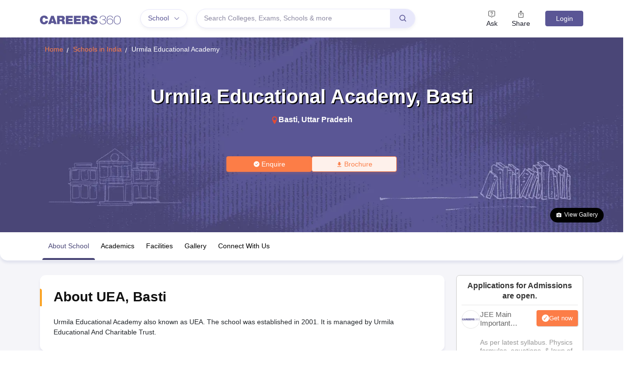

--- FILE ---
content_type: application/javascript
request_url: https://cnextassets.careers360.com/frontend-school/_react_school/vendors-node_modules_pnpm_emotion_react_11_9_0__babel_core_7_18_2__types_react_19_2_2_react_1-d4b543.92a3095be3fb608f6faf.chunk.js
body_size: 12321
content:
"use strict";(self.__LOADABLE_LOADED_CHUNKS__=self.__LOADABLE_LOADED_CHUNKS__||[]).push([["vendors-node_modules_pnpm_emotion_react_11_9_0__babel_core_7_18_2__types_react_19_2_2_react_1-d4b543"],{28421:(e,t,r)=>{r.d(t,{Z:()=>ce});var n=function(){function e(e){var t=this;this._insertTag=function(e){var r;r=0===t.tags.length?t.insertionPoint?t.insertionPoint.nextSibling:t.prepend?t.container.firstChild:t.before:t.tags[t.tags.length-1].nextSibling,t.container.insertBefore(e,r),t.tags.push(e)},this.isSpeedy=void 0===e.speedy||e.speedy,this.tags=[],this.ctr=0,this.nonce=e.nonce,this.key=e.key,this.container=e.container,this.prepend=e.prepend,this.insertionPoint=e.insertionPoint,this.before=null}var t=e.prototype;return t.hydrate=function(e){e.forEach(this._insertTag)},t.insert=function(e){this.ctr%(this.isSpeedy?65e3:1)==0&&this._insertTag(function(e){var t=document.createElement("style");return t.setAttribute("data-emotion",e.key),void 0!==e.nonce&&t.setAttribute("nonce",e.nonce),t.appendChild(document.createTextNode("")),t.setAttribute("data-s",""),t}(this));var t=this.tags[this.tags.length-1];if(this.isSpeedy){var r=function(e){if(e.sheet)return e.sheet;for(var t=0;t<document.styleSheets.length;t++)if(document.styleSheets[t].ownerNode===e)return document.styleSheets[t]}(t);try{r.insertRule(e,r.cssRules.length)}catch(e){}}else t.appendChild(document.createTextNode(e));this.ctr++},t.flush=function(){this.tags.forEach(function(e){var t;return null==(t=e.parentNode)?void 0:t.removeChild(e)}),this.tags=[],this.ctr=0},e}(),a=Math.abs,o=String.fromCharCode,i=Object.assign;function c(e,t){return 45^h(e,0)?(((t<<2^h(e,0))<<2^h(e,1))<<2^h(e,2))<<2^h(e,3):0}function s(e){return e.trim()}function l(e,t){return(e=t.exec(e))?e[0]:e}function u(e,t,r){return e.replace(t,r)}function f(e,t){return e.indexOf(t)}function h(e,t){return 0|e.charCodeAt(t)}function d(e,t,r){return e.slice(t,r)}function p(e){return e.length}function v(e){return e.length}function y(e,t){return t.push(e),e}function w(e,t){return e.map(t).join("")}var m=1,g=1,b=0,k=0,_=0,O="";function C(e,t,r,n,a,o,i){return{value:e,root:t,parent:r,type:n,props:a,children:o,line:m,column:g,length:i,return:""}}function x(e,t){return i(C("",null,null,"",null,null,0),e,{length:-e.length},t)}function S(){return _=k>0?h(O,--k):0,g--,10===_&&(g=1,m--),_}function E(){return _=k<b?h(O,k++):0,g++,10===_&&(g=1,m++),_}function A(){return h(O,k)}function Z(){return k}function j(e,t){return d(O,e,t)}function $(e){switch(e){case 0:case 9:case 10:case 13:case 32:return 5;case 33:case 43:case 44:case 47:case 62:case 64:case 126:case 59:case 123:case 125:return 4;case 58:return 3;case 34:case 39:case 40:case 91:return 2;case 41:case 93:return 1}return 0}function P(e){return m=g=1,b=p(O=e),k=0,[]}function N(e){return O="",e}function z(e){return s(j(k-1,I(91===e?e+2:40===e?e+1:e)))}function R(e){for(;(_=A())&&_<33;)E();return $(e)>2||$(_)>3?"":" "}function D(e,t){for(;--t&&E()&&!(_<48||_>102||_>57&&_<65||_>70&&_<97););return j(e,Z()+(t<6&&32==A()&&32==E()))}function I(e){for(;E();)switch(_){case e:return k;case 34:case 39:34!==e&&39!==e&&I(_);break;case 40:41===e&&I(e);break;case 92:E()}return k}function L(e,t){for(;E()&&e+_!==57&&(e+_!==84||47!==A()););return"/*"+j(t,k-1)+"*"+o(47===e?e:E())}function M(e){for(;!$(A());)E();return j(e,k)}var T="-ms-",W="-moz-",H="-webkit-",B="comm",F="rule",G="decl",V="@keyframes";function q(e,t){for(var r="",n=v(e),a=0;a<n;a++)r+=t(e[a],a,e,t)||"";return r}function U(e,t,r,n){switch(e.type){case"@layer":if(e.children.length)break;case"@import":case G:return e.return=e.return||e.value;case B:return"";case V:return e.return=e.value+"{"+q(e.children,n)+"}";case F:e.value=e.props.join(",")}return p(r=q(e.children,n))?e.return=e.value+"{"+r+"}":""}function K(e){return N(Y("",null,null,null,[""],e=P(e),0,[0],e))}function Y(e,t,r,n,a,i,c,s,l){for(var d=0,v=0,w=c,m=0,g=0,b=0,k=1,_=1,O=1,C=0,x="",j=a,$=i,P=n,N=x;_;)switch(b=C,C=E()){case 40:if(108!=b&&58==h(N,w-1)){-1!=f(N+=u(z(C),"&","&\f"),"&\f")&&(O=-1);break}case 34:case 39:case 91:N+=z(C);break;case 9:case 10:case 13:case 32:N+=R(b);break;case 92:N+=D(Z()-1,7);continue;case 47:switch(A()){case 42:case 47:y(J(L(E(),Z()),t,r),l);break;default:N+="/"}break;case 123*k:s[d++]=p(N)*O;case 125*k:case 59:case 0:switch(C){case 0:case 125:_=0;case 59+v:-1==O&&(N=u(N,/\f/g,"")),g>0&&p(N)-w&&y(g>32?Q(N+";",n,r,w-1):Q(u(N," ","")+";",n,r,w-2),l);break;case 59:N+=";";default:if(y(P=X(N,t,r,d,v,a,s,x,j=[],$=[],w),i),123===C)if(0===v)Y(N,t,P,P,j,i,w,s,$);else switch(99===m&&110===h(N,3)?100:m){case 100:case 108:case 109:case 115:Y(e,P,P,n&&y(X(e,P,P,0,0,a,s,x,a,j=[],w),$),a,$,w,s,n?j:$);break;default:Y(N,P,P,P,[""],$,0,s,$)}}d=v=g=0,k=O=1,x=N="",w=c;break;case 58:w=1+p(N),g=b;default:if(k<1)if(123==C)--k;else if(125==C&&0==k++&&125==S())continue;switch(N+=o(C),C*k){case 38:O=v>0?1:(N+="\f",-1);break;case 44:s[d++]=(p(N)-1)*O,O=1;break;case 64:45===A()&&(N+=z(E())),m=A(),v=w=p(x=N+=M(Z())),C++;break;case 45:45===b&&2==p(N)&&(k=0)}}return i}function X(e,t,r,n,o,i,c,l,f,h,p){for(var y=o-1,w=0===o?i:[""],m=v(w),g=0,b=0,k=0;g<n;++g)for(var _=0,O=d(e,y+1,y=a(b=c[g])),x=e;_<m;++_)(x=s(b>0?w[_]+" "+O:u(O,/&\f/g,w[_])))&&(f[k++]=x);return C(e,t,r,0===o?F:l,f,h,p)}function J(e,t,r){return C(e,t,r,B,o(_),d(e,2,-2),0)}function Q(e,t,r,n){return C(e,t,r,G,d(e,0,n),d(e,n+1,-1),n)}var ee=function(e,t,r){for(var n=0,a=0;n=a,a=A(),38===n&&12===a&&(t[r]=1),!$(a);)E();return j(e,k)},te=function(e,t){return N(function(e,t){var r=-1,n=44;do{switch($(n)){case 0:38===n&&12===A()&&(t[r]=1),e[r]+=ee(k-1,t,r);break;case 2:e[r]+=z(n);break;case 4:if(44===n){e[++r]=58===A()?"&\f":"",t[r]=e[r].length;break}default:e[r]+=o(n)}}while(n=E());return e}(P(e),t))},re=new WeakMap,ne=function(e){if("rule"===e.type&&e.parent&&!(e.length<1)){for(var t=e.value,r=e.parent,n=e.column===r.column&&e.line===r.line;"rule"!==r.type;)if(!(r=r.parent))return;if((1!==e.props.length||58===t.charCodeAt(0)||re.get(r))&&!n){re.set(e,!0);for(var a=[],o=te(t,a),i=r.props,c=0,s=0;c<o.length;c++)for(var l=0;l<i.length;l++,s++)e.props[s]=a[c]?o[c].replace(/&\f/g,i[l]):i[l]+" "+o[c]}}},ae=function(e){if("decl"===e.type){var t=e.value;108===t.charCodeAt(0)&&98===t.charCodeAt(2)&&(e.return="",e.value="")}};function oe(e,t){switch(c(e,t)){case 5103:return H+"print-"+e+e;case 5737:case 4201:case 3177:case 3433:case 1641:case 4457:case 2921:case 5572:case 6356:case 5844:case 3191:case 6645:case 3005:case 6391:case 5879:case 5623:case 6135:case 4599:case 4855:case 4215:case 6389:case 5109:case 5365:case 5621:case 3829:return H+e+e;case 5349:case 4246:case 4810:case 6968:case 2756:return H+e+W+e+T+e+e;case 6828:case 4268:return H+e+T+e+e;case 6165:return H+e+T+"flex-"+e+e;case 5187:return H+e+u(e,/(\w+).+(:[^]+)/,H+"box-$1$2"+T+"flex-$1$2")+e;case 5443:return H+e+T+"flex-item-"+u(e,/flex-|-self/,"")+e;case 4675:return H+e+T+"flex-line-pack"+u(e,/align-content|flex-|-self/,"")+e;case 5548:return H+e+T+u(e,"shrink","negative")+e;case 5292:return H+e+T+u(e,"basis","preferred-size")+e;case 6060:return H+"box-"+u(e,"-grow","")+H+e+T+u(e,"grow","positive")+e;case 4554:return H+u(e,/([^-])(transform)/g,"$1"+H+"$2")+e;case 6187:return u(u(u(e,/(zoom-|grab)/,H+"$1"),/(image-set)/,H+"$1"),e,"")+e;case 5495:case 3959:return u(e,/(image-set\([^]*)/,H+"$1$`$1");case 4968:return u(u(e,/(.+:)(flex-)?(.*)/,H+"box-pack:$3"+T+"flex-pack:$3"),/s.+-b[^;]+/,"justify")+H+e+e;case 4095:case 3583:case 4068:case 2532:return u(e,/(.+)-inline(.+)/,H+"$1$2")+e;case 8116:case 7059:case 5753:case 5535:case 5445:case 5701:case 4933:case 4677:case 5533:case 5789:case 5021:case 4765:if(p(e)-1-t>6)switch(h(e,t+1)){case 109:if(45!==h(e,t+4))break;case 102:return u(e,/(.+:)(.+)-([^]+)/,"$1"+H+"$2-$3$1"+W+(108==h(e,t+3)?"$3":"$2-$3"))+e;case 115:return~f(e,"stretch")?oe(u(e,"stretch","fill-available"),t)+e:e}break;case 4949:if(115!==h(e,t+1))break;case 6444:switch(h(e,p(e)-3-(~f(e,"!important")&&10))){case 107:return u(e,":",":"+H)+e;case 101:return u(e,/(.+:)([^;!]+)(;|!.+)?/,"$1"+H+(45===h(e,14)?"inline-":"")+"box$3$1"+H+"$2$3$1"+T+"$2box$3")+e}break;case 5936:switch(h(e,t+11)){case 114:return H+e+T+u(e,/[svh]\w+-[tblr]{2}/,"tb")+e;case 108:return H+e+T+u(e,/[svh]\w+-[tblr]{2}/,"tb-rl")+e;case 45:return H+e+T+u(e,/[svh]\w+-[tblr]{2}/,"lr")+e}return H+e+T+e+e}return e}var ie=[function(e,t,r,n){if(e.length>-1&&!e.return)switch(e.type){case G:e.return=oe(e.value,e.length);break;case V:return q([x(e,{value:u(e.value,"@","@"+H)})],n);case F:if(e.length)return w(e.props,function(t){switch(l(t,/(::plac\w+|:read-\w+)/)){case":read-only":case":read-write":return q([x(e,{props:[u(t,/:(read-\w+)/,":-moz-$1")]})],n);case"::placeholder":return q([x(e,{props:[u(t,/:(plac\w+)/,":"+H+"input-$1")]}),x(e,{props:[u(t,/:(plac\w+)/,":-moz-$1")]}),x(e,{props:[u(t,/:(plac\w+)/,T+"input-$1")]})],n)}return""})}}],ce=function(e){var t=e.key;if("css"===t){var r=document.querySelectorAll("style[data-emotion]:not([data-s])");Array.prototype.forEach.call(r,function(e){-1!==e.getAttribute("data-emotion").indexOf(" ")&&(document.head.appendChild(e),e.setAttribute("data-s",""))})}var a,o,i=e.stylisPlugins||ie,c={},s=[];a=e.container||document.head,Array.prototype.forEach.call(document.querySelectorAll('style[data-emotion^="'+t+' "]'),function(e){for(var t=e.getAttribute("data-emotion").split(" "),r=1;r<t.length;r++)c[t[r]]=!0;s.push(e)});var l,u,f,h,d=[U,(h=function(e){l.insert(e)},function(e){e.root||(e=e.return)&&h(e)})],p=(u=[ne,ae].concat(i,d),f=v(u),function(e,t,r,n){for(var a="",o=0;o<f;o++)a+=u[o](e,t,r,n)||"";return a});o=function(e,t,r,n){l=r,q(K(e?e+"{"+t.styles+"}":t.styles),p),n&&(y.inserted[t.name]=!0)};var y={key:t,sheet:new n({key:t,container:a,nonce:e.nonce,speedy:e.speedy,prepend:e.prepend,insertionPoint:e.insertionPoint}),nonce:e.nonce,inserted:c,registered:{},insert:o};return y.sheet.hydrate(s),y}},36154:(e,t,r)=>{function n(e){var t=Object.create(null);return function(r){return void 0===t[r]&&(t[r]=e(r)),t[r]}}r.d(t,{Z:()=>n})},60179:(e,t,r)=>{r.d(t,{C:()=>u,E:()=>m,T:()=>h,c:()=>y,h:()=>s,u:()=>p,w:()=>f});var n=r(59496),a=r.t(n,2),o=r(28421);r(4529);r(72535);var i=r(52888),c=r(7915),s={}.hasOwnProperty,l=(0,n.createContext)("undefined"!=typeof HTMLElement?(0,o.Z)({key:"css"}):null);var u=l.Provider,f=function(e){return(0,n.forwardRef)(function(t,r){var a=(0,n.useContext)(l);return e(t,a,r)})},h=(0,n.createContext)({});var d=a.useInsertionEffect?a.useInsertionEffect:function(e){e()};function p(e){d(e)}var v="__EMOTION_TYPE_PLEASE_DO_NOT_USE__",y=function(e,t){var r={};for(var n in t)s.call(t,n)&&(r[n]=t[n]);return r[v]=e,r},w=function(e){var t=e.cache,r=e.serialized,n=e.isStringTag;(0,i.hC)(t,r,n);p(function(){return(0,i.My)(t,r,n)});return null},m=f(function(e,t,r){var a=e.css;"string"==typeof a&&void 0!==t.registered[a]&&(a=t.registered[a]);var o=e[v],l=[a],u="";"string"==typeof e.className?u=(0,i.fp)(t.registered,l,e.className):null!=e.className&&(u=e.className+" ");var f=(0,c.O)(l,void 0,(0,n.useContext)(h));u+=t.key+"-"+f.name;var d={};for(var p in e)s.call(e,p)&&"css"!==p&&p!==v&&(d[p]=e[p]);return d.ref=r,d.className=u,(0,n.createElement)(n.Fragment,null,(0,n.createElement)(w,{cache:t,serialized:f,isStringTag:"string"==typeof o}),(0,n.createElement)(o,d))})},99512:(e,t,r)=>{var n;r.d(t,{F4:()=>u,iv:()=>l,ms:()=>d,tZ:()=>s});var a=r(59496),o=(r(28421),r(60179)),i=(r(72535),r(52888)),c=r(7915),s=function(e,t){var r=arguments;if(null==t||!o.h.call(t,"css"))return a.createElement.apply(void 0,r);var n=r.length,i=new Array(n);i[0]=o.E,i[1]=(0,o.c)(e,t);for(var c=2;c<n;c++)i[c]=r[c];return a.createElement.apply(null,i)};(n||(n=r.t(a,2))).useInsertionEffect?(n||(n=r.t(a,2))).useInsertionEffect:a.useLayoutEffect;function l(){for(var e=arguments.length,t=new Array(e),r=0;r<e;r++)t[r]=arguments[r];return(0,c.O)(t)}var u=function(){var e=l.apply(void 0,arguments),t="animation-"+e.name;return{name:t,styles:"@keyframes "+t+"{"+e.styles+"}",anim:1,toString:function(){return"_EMO_"+this.name+"_"+this.styles+"_EMO_"}}},f=function e(t){for(var r=t.length,n=0,a="";n<r;n++){var o=t[n];if(null!=o){var i=void 0;switch(typeof o){case"boolean":break;case"object":if(Array.isArray(o))i=e(o);else for(var c in i="",o)o[c]&&c&&(i&&(i+=" "),i+=c);break;default:i=o}i&&(a&&(a+=" "),a+=i)}}return a};var h=function(e){var t=e.cache,r=e.serializedArr;(0,o.u)(function(){for(var e=0;e<r.length;e++)(0,i.My)(t,r[e],!1)});return null},d=(0,o.w)(function(e,t){var r=[],n=function(){for(var e=arguments.length,n=new Array(e),a=0;a<e;a++)n[a]=arguments[a];var o=(0,c.O)(n,t.registered);return r.push(o),(0,i.hC)(t,o,!1),t.key+"-"+o.name},s={css:n,cx:function(){for(var e=arguments.length,r=new Array(e),a=0;a<e;a++)r[a]=arguments[a];return function(e,t,r){var n=[],a=(0,i.fp)(e,n,r);return n.length<2?r:a+t(n)}(t.registered,n,f(r))},theme:(0,a.useContext)(o.T)},l=e.children(s);return(0,a.createElement)(a.Fragment,null,(0,a.createElement)(h,{cache:t,serializedArr:r}),l)})},7915:(e,t,r)=>{r.d(t,{O:()=>y});var n={animationIterationCount:1,aspectRatio:1,borderImageOutset:1,borderImageSlice:1,borderImageWidth:1,boxFlex:1,boxFlexGroup:1,boxOrdinalGroup:1,columnCount:1,columns:1,flex:1,flexGrow:1,flexPositive:1,flexShrink:1,flexNegative:1,flexOrder:1,gridRow:1,gridRowEnd:1,gridRowSpan:1,gridRowStart:1,gridColumn:1,gridColumnEnd:1,gridColumnSpan:1,gridColumnStart:1,msGridRow:1,msGridRowSpan:1,msGridColumn:1,msGridColumnSpan:1,fontWeight:1,lineHeight:1,opacity:1,order:1,orphans:1,scale:1,tabSize:1,widows:1,zIndex:1,zoom:1,WebkitLineClamp:1,fillOpacity:1,floodOpacity:1,stopOpacity:1,strokeDasharray:1,strokeDashoffset:1,strokeMiterlimit:1,strokeOpacity:1,strokeWidth:1},a=r(36154),o=!1,i=/[A-Z]|^ms/g,c=/_EMO_([^_]+?)_([^]*?)_EMO_/g,s=function(e){return 45===e.charCodeAt(1)},l=function(e){return null!=e&&"boolean"!=typeof e},u=(0,a.Z)(function(e){return s(e)?e:e.replace(i,"-$&").toLowerCase()}),f=function(e,t){switch(e){case"animation":case"animationName":if("string"==typeof t)return t.replace(c,function(e,t,r){return p={name:t,styles:r,next:p},t})}return 1===n[e]||s(e)||"number"!=typeof t||0===t?t:t+"px"},h="Component selectors can only be used in conjunction with @emotion/babel-plugin, the swc Emotion plugin, or another Emotion-aware compiler transform.";function d(e,t,r){if(null==r)return"";var n=r;if(void 0!==n.__emotion_styles)return n;switch(typeof r){case"boolean":return"";case"object":var a=r;if(1===a.anim)return p={name:a.name,styles:a.styles,next:p},a.name;var i=r;if(void 0!==i.styles){var c=i.next;if(void 0!==c)for(;void 0!==c;)p={name:c.name,styles:c.styles,next:p},c=c.next;return i.styles+";"}return function(e,t,r){var n="";if(Array.isArray(r))for(var a=0;a<r.length;a++)n+=d(e,t,r[a])+";";else for(var i in r){var c=r[i];if("object"!=typeof c){var s=c;null!=t&&void 0!==t[s]?n+=i+"{"+t[s]+"}":l(s)&&(n+=u(i)+":"+f(i,s)+";")}else{if("NO_COMPONENT_SELECTOR"===i&&o)throw new Error(h);if(!Array.isArray(c)||"string"!=typeof c[0]||null!=t&&void 0!==t[c[0]]){var p=d(e,t,c);switch(i){case"animation":case"animationName":n+=u(i)+":"+p+";";break;default:n+=i+"{"+p+"}"}}else for(var v=0;v<c.length;v++)l(c[v])&&(n+=u(i)+":"+f(i,c[v])+";")}}return n}(e,t,r);case"function":if(void 0!==e){var s=p,v=r(e);return p=s,d(e,t,v)}}var y=r;if(null==t)return y;var w=t[y];return void 0!==w?w:y}var p,v=/label:\s*([^\s;{]+)\s*(;|$)/g;function y(e,t,r){if(1===e.length&&"object"==typeof e[0]&&null!==e[0]&&void 0!==e[0].styles)return e[0];var n=!0,a="";p=void 0;var o=e[0];null==o||void 0===o.raw?(n=!1,a+=d(r,t,o)):a+=o[0];for(var i=1;i<e.length;i++){if(a+=d(r,t,e[i]),n)a+=o[i]}v.lastIndex=0;for(var c,s="";null!==(c=v.exec(a));)s+="-"+c[1];var l=function(e){for(var t,r=0,n=0,a=e.length;a>=4;++n,a-=4)t=1540483477*(65535&(t=255&e.charCodeAt(n)|(255&e.charCodeAt(++n))<<8|(255&e.charCodeAt(++n))<<16|(255&e.charCodeAt(++n))<<24))+(59797*(t>>>16)<<16),r=1540483477*(65535&(t^=t>>>24))+(59797*(t>>>16)<<16)^1540483477*(65535&r)+(59797*(r>>>16)<<16);switch(a){case 3:r^=(255&e.charCodeAt(n+2))<<16;case 2:r^=(255&e.charCodeAt(n+1))<<8;case 1:r=1540483477*(65535&(r^=255&e.charCodeAt(n)))+(59797*(r>>>16)<<16)}return(((r=1540483477*(65535&(r^=r>>>13))+(59797*(r>>>16)<<16))^r>>>15)>>>0).toString(36)}(a)+s;return{name:l,styles:a,next:p}}},52888:(e,t,r)=>{r.d(t,{My:()=>o,fp:()=>n,hC:()=>a});function n(e,t,r){var n="";return r.split(" ").forEach(function(r){void 0!==e[r]?t.push(e[r]+";"):r&&(n+=r+" ")}),n}var a=function(e,t,r){var n=e.key+"-"+t.name;!1===r&&void 0===e.registered[n]&&(e.registered[n]=t.styles)},o=function(e,t,r){a(e,t,r);var n=e.key+"-"+t.name;if(void 0===e.inserted[t.name]){var o=t;do{e.insert(t===o?"."+n:"",o,e.sheet,!0),o=o.next}while(void 0!==o)}}},74239:(e,t,r)=>{r.d(t,{Z:()=>n});const n=(0,r(74422).Z)({color:"#3b5998",networkName:"facebook",path:"M34.1,47V33.3h4.6l0.7-5.3h-5.3v-3.4c0-1.5,0.4-2.6,2.6-2.6l2.8,0v-4.8c-0.5-0.1-2.2-0.2-4.1-0.2 c-4.1,0-6.9,2.5-6.9,7V28H24v5.3h4.6V47H34.1z"})},18648:(e,t,r)=>{r.d(t,{Z:()=>o});var n=r(25429),a=r(34625);const o=(0,r(80152).Z)("facebook",function(e,t){var r=t.quote,o=t.hashtag;return(0,n.Z)(e,"facebook.url"),"https://www.facebook.com/sharer/sharer.php"+(0,a.Z)({u:e,quote:r,hashtag:o})},function(e){return{quote:e.quote,hashtag:e.hashtag}},{windowWidth:550,windowHeight:400})},80022:(e,t,r)=>{r.d(t,{Z:()=>n});const n=(0,r(74422).Z)({color:"#007fb1",networkName:"linkedin",path:"M20.4,44h5.4V26.6h-5.4V44z M23.1,18c-1.7,0-3.1,1.4-3.1,3.1c0,1.7,1.4,3.1,3.1,3.1 c1.7,0,3.1-1.4,3.1-3.1C26.2,19.4,24.8,18,23.1,18z M39.5,26.2c-2.6,0-4.4,1.4-5.1,2.8h-0.1v-2.4h-5.2V44h5.4v-8.6 c0-2.3,0.4-4.5,3.2-4.5c2.8,0,2.8,2.6,2.8,4.6V44H46v-9.5C46,29.8,45,26.2,39.5,26.2z"})},51299:(e,t,r)=>{r.d(t,{Z:()=>o});var n=r(25429),a=r(34625);const o=(0,r(80152).Z)("linkedin",function(e,t){var r=t.title,o=t.summary,i=t.source;return(0,n.Z)(e,"linkedin.url"),"https://linkedin.com/shareArticle"+(0,a.Z)({url:e,mini:"true",title:r,summary:o,source:i})},function(e){return{title:e.title,summary:e.summary,source:e.source}},{windowWidth:750,windowHeight:600})},5280:(e,t,r)=>{r.d(t,{Z:()=>n});const n=(0,r(74422).Z)({color:"#37aee2",networkName:"telegram",path:"m45.90873,15.44335c-0.6901,-0.0281 -1.37668,0.14048 -1.96142,0.41265c-0.84989,0.32661 -8.63939,3.33986 -16.5237,6.39174c-3.9685,1.53296 -7.93349,3.06593 -10.98537,4.24067c-3.05012,1.1765 -5.34694,2.05098 -5.4681,2.09312c-0.80775,0.28096 -1.89996,0.63566 -2.82712,1.72788c-0.23354,0.27218 -0.46884,0.62161 -0.58825,1.10275c-0.11941,0.48114 -0.06673,1.09222 0.16682,1.5716c0.46533,0.96052 1.25376,1.35737 2.18443,1.71383c3.09051,0.99037 6.28638,1.93508 8.93263,2.8236c0.97632,3.44171 1.91401,6.89571 2.84116,10.34268c0.30554,0.69185 0.97105,0.94823 1.65764,0.95525l-0.00351,0.03512c0,0 0.53908,0.05268 1.06412,-0.07375c0.52679,-0.12292 1.18879,-0.42846 1.79109,-0.99212c0.662,-0.62161 2.45836,-2.38812 3.47683,-3.38552l7.6736,5.66477l0.06146,0.03512c0,0 0.84989,0.59703 2.09312,0.68132c0.62161,0.04214 1.4399,-0.07726 2.14229,-0.59176c0.70766,-0.51626 1.1765,-1.34683 1.396,-2.29506c0.65673,-2.86224 5.00979,-23.57745 5.75257,-27.00686l-0.02107,0.08077c0.51977,-1.93157 0.32837,-3.70159 -0.87096,-4.74991c-0.60054,-0.52152 -1.2924,-0.7498 -1.98425,-0.77965l0,0.00176zm-0.2072,3.29069c0.04741,0.0439 0.0439,0.0439 0.00351,0.04741c-0.01229,-0.00351 0.14048,0.2072 -0.15804,1.32576l-0.01229,0.04214l-0.00878,0.03863c-0.75858,3.50668 -5.15554,24.40802 -5.74203,26.96472c-0.08077,0.34417 -0.11414,0.31959 -0.09482,0.29852c-0.1756,-0.02634 -0.50045,-0.16506 -0.52679,-0.1756l-13.13468,-9.70175c4.4988,-4.33199 9.09945,-8.25307 13.744,-12.43229c0.8218,-0.41265 0.68483,-1.68573 -0.29852,-1.70681c-1.04305,0.24584 -1.92279,0.99564 -2.8798,1.47502c-5.49971,3.2626 -11.11882,6.13186 -16.55882,9.49279c-2.792,-0.97105 -5.57873,-1.77704 -8.15298,-2.57601c2.2336,-0.89555 4.00889,-1.55579 5.75608,-2.23009c3.05188,-1.1765 7.01687,-2.7042 10.98537,-4.24067c7.94051,-3.06944 15.92667,-6.16346 16.62028,-6.43037l0.05619,-0.02283l0.05268,-0.02283c0.19316,-0.0878 0.30378,-0.09658 0.35471,-0.10009c0,0 -0.01756,-0.05795 -0.00351,-0.04566l-0.00176,0zm-20.91715,22.0638l2.16687,1.60145c-0.93418,0.91311 -1.81743,1.77353 -2.45485,2.38812l0.28798,-3.98957"})},51211:(e,t,r)=>{r.d(t,{Z:()=>o});var n=r(25429),a=r(34625);const o=(0,r(80152).Z)("telegram",function(e,t){var r=t.title;return(0,n.Z)(e,"telegram.url"),"https://telegram.me/share/url"+(0,a.Z)({url:e,text:r})},function(e){return{title:e.title}},{windowWidth:550,windowHeight:400})},5e3:(e,t,r)=>{r.d(t,{Z:()=>o});var n=r(25429),a=r(34625);const o=(0,r(80152).Z)("twitter",function(e,t){var r=t.title,o=t.via,i=t.hashtags,c=void 0===i?[]:i,s=t.related,l=void 0===s?[]:s;return(0,n.Z)(e,"twitter.url"),(0,n.Z)(Array.isArray(c),"twitter.hashtags is not an array"),(0,n.Z)(Array.isArray(l),"twitter.related is not an array"),"https://twitter.com/share"+(0,a.Z)({url:e,text:r,via:o,hashtags:c.length>0?c.join(","):void 0,related:l.length>0?l.join(","):void 0})},function(e){return{hashtags:e.hashtags,title:e.title,via:e.via,related:e.related}},{windowWidth:550,windowHeight:400})},89826:(e,t,r)=>{r.d(t,{Z:()=>n});const n=(0,r(74422).Z)({color:"#25D366",networkName:"whatsapp",path:"m42.32286,33.93287c-0.5178,-0.2589 -3.04726,-1.49644 -3.52105,-1.66732c-0.4712,-0.17346 -0.81554,-0.2589 -1.15987,0.2589c-0.34175,0.51004 -1.33075,1.66474 -1.63108,2.00648c-0.30032,0.33658 -0.60064,0.36247 -1.11327,0.12945c-0.5178,-0.2589 -2.17994,-0.80259 -4.14759,-2.56312c-1.53269,-1.37217 -2.56312,-3.05503 -2.86603,-3.57283c-0.30033,-0.5178 -0.03366,-0.80259 0.22524,-1.06149c0.23301,-0.23301 0.5178,-0.59547 0.7767,-0.90616c0.25372,-0.31068 0.33657,-0.5178 0.51262,-0.85437c0.17088,-0.36246 0.08544,-0.64725 -0.04402,-0.90615c-0.12945,-0.2589 -1.15987,-2.79613 -1.58964,-3.80584c-0.41424,-1.00971 -0.84142,-0.88027 -1.15987,-0.88027c-0.29773,-0.02588 -0.64208,-0.02588 -0.98382,-0.02588c-0.34693,0 -0.90616,0.12945 -1.37736,0.62136c-0.4712,0.5178 -1.80194,1.76053 -1.80194,4.27186c0,2.51134 1.84596,4.945 2.10227,5.30747c0.2589,0.33657 3.63497,5.51458 8.80262,7.74113c1.23237,0.5178 2.1903,0.82848 2.94111,1.08738c1.23237,0.38836 2.35599,0.33657 3.24402,0.20712c0.99159,-0.15534 3.04985,-1.24272 3.47963,-2.45956c0.44013,-1.21683 0.44013,-2.22654 0.31068,-2.45955c-0.12945,-0.23301 -0.46601,-0.36247 -0.98382,-0.59548m-9.40068,12.84407l-0.02589,0c-3.05503,0 -6.08417,-0.82849 -8.72495,-2.38189l-0.62136,-0.37023l-6.47252,1.68286l1.73463,-6.29129l-0.41424,-0.64725c-1.70875,-2.71846 -2.6149,-5.85116 -2.6149,-9.07706c0,-9.39809 7.68934,-17.06155 17.15993,-17.06155c4.58253,0 8.88029,1.78642 12.11655,5.02268c3.23625,3.21036 5.02267,7.50812 5.02267,12.06476c-0.0078,9.3981 -7.69712,17.06155 -17.14699,17.06155m14.58906,-31.58846c-3.93529,-3.80584 -9.1133,-5.95471 -14.62789,-5.95471c-11.36055,0 -20.60848,9.2065 -20.61625,20.52564c0,3.61684 0.94757,7.14565 2.75211,10.26282l-2.92557,10.63564l10.93337,-2.85309c3.0136,1.63108 6.4052,2.4958 9.85634,2.49839l0.01037,0c11.36574,0 20.61884,-9.2091 20.62403,-20.53082c0,-5.48093 -2.14111,-10.64081 -6.03239,-14.51915"})},22302:(e,t,r)=>{r.d(t,{Z:()=>o});var n=r(25429),a=r(34625);const o=(0,r(80152).Z)("whatsapp",function(e,t){var r=t.title,o=t.separator;return(0,n.Z)(e,"whatsapp.url"),"https://"+(/(android|iphone|ipad|mobile)/i.test(navigator.userAgent)?"api":"web")+".whatsapp.com/send"+(0,a.Z)({text:r?r+o+e:e})},function(e){return{title:e.title,separator:e.separator||" "}},{windowWidth:550,windowHeight:400})},74422:(e,t,r)=>{r.d(t,{Z:()=>i});var n=r(59496),a=function(){return a=Object.assign||function(e){for(var t,r=1,n=arguments.length;r<n;r++)for(var a in t=arguments[r])Object.prototype.hasOwnProperty.call(t,a)&&(e[a]=t[a]);return e},a.apply(this,arguments)},o=function(e,t){var r={};for(var n in e)Object.prototype.hasOwnProperty.call(e,n)&&t.indexOf(n)<0&&(r[n]=e[n]);if(null!=e&&"function"==typeof Object.getOwnPropertySymbols){var a=0;for(n=Object.getOwnPropertySymbols(e);a<n.length;a++)t.indexOf(n[a])<0&&Object.prototype.propertyIsEnumerable.call(e,n[a])&&(r[n[a]]=e[n[a]])}return r};function i(e){var t=function(t){var r=t.bgStyle,i=t.borderRadius,c=t.iconFillColor,s=t.round,l=t.size,u=o(t,["bgStyle","borderRadius","iconFillColor","round","size"]);return n.createElement("svg",a({viewBox:"0 0 64 64",width:l,height:l},u),s?n.createElement("circle",{cx:"32",cy:"32",r:"31",fill:e.color,style:r}):n.createElement("rect",{width:"64",height:"64",rx:i,ry:i,fill:e.color,style:r}),n.createElement("path",{d:e.path,fill:c}))};return t.defaultProps={bgStyle:{},borderRadius:0,iconFillColor:"white",size:64},t}},80152:(e,t,r)=>{r.d(t,{Z:()=>p});var n,a=r(59496),o=r(82187),i=r.n(o),c=(n=function(e,t){return n=Object.setPrototypeOf||{__proto__:[]}instanceof Array&&function(e,t){e.__proto__=t}||function(e,t){for(var r in t)Object.prototype.hasOwnProperty.call(t,r)&&(e[r]=t[r])},n(e,t)},function(e,t){function r(){this.constructor=e}n(e,t),e.prototype=null===t?Object.create(t):(r.prototype=t.prototype,new r)}),s=function(){return s=Object.assign||function(e){for(var t,r=1,n=arguments.length;r<n;r++)for(var a in t=arguments[r])Object.prototype.hasOwnProperty.call(t,a)&&(e[a]=t[a]);return e},s.apply(this,arguments)},l=function(e,t,r,n){return new(r||(r=Promise))(function(a,o){function i(e){try{s(n.next(e))}catch(e){o(e)}}function c(e){try{s(n.throw(e))}catch(e){o(e)}}function s(e){var t;e.done?a(e.value):(t=e.value,t instanceof r?t:new r(function(e){e(t)})).then(i,c)}s((n=n.apply(e,t||[])).next())})},u=function(e,t){var r,n,a,o,i={label:0,sent:function(){if(1&a[0])throw a[1];return a[1]},trys:[],ops:[]};return o={next:c(0),throw:c(1),return:c(2)},"function"==typeof Symbol&&(o[Symbol.iterator]=function(){return this}),o;function c(o){return function(c){return function(o){if(r)throw new TypeError("Generator is already executing.");for(;i;)try{if(r=1,n&&(a=2&o[0]?n.return:o[0]?n.throw||((a=n.return)&&a.call(n),0):n.next)&&!(a=a.call(n,o[1])).done)return a;switch(n=0,a&&(o=[2&o[0],a.value]),o[0]){case 0:case 1:a=o;break;case 4:return i.label++,{value:o[1],done:!1};case 5:i.label++,n=o[1],o=[0];continue;case 7:o=i.ops.pop(),i.trys.pop();continue;default:if(!(a=i.trys,(a=a.length>0&&a[a.length-1])||6!==o[0]&&2!==o[0])){i=0;continue}if(3===o[0]&&(!a||o[1]>a[0]&&o[1]<a[3])){i.label=o[1];break}if(6===o[0]&&i.label<a[1]){i.label=a[1],a=o;break}if(a&&i.label<a[2]){i.label=a[2],i.ops.push(o);break}a[2]&&i.ops.pop(),i.trys.pop();continue}o=t.call(e,i)}catch(e){o=[6,e],n=0}finally{r=a=0}if(5&o[0])throw o[1];return{value:o[0]?o[1]:void 0,done:!0}}([o,c])}}},f=function(e,t){var r={};for(var n in e)Object.prototype.hasOwnProperty.call(e,n)&&t.indexOf(n)<0&&(r[n]=e[n]);if(null!=e&&"function"==typeof Object.getOwnPropertySymbols){var a=0;for(n=Object.getOwnPropertySymbols(e);a<n.length;a++)t.indexOf(n[a])<0&&Object.prototype.propertyIsEnumerable.call(e,n[a])&&(r[n[a]]=e[n[a]])}return r};const h=function(e){function t(){var t=null!==e&&e.apply(this,arguments)||this;return t.openShareDialog=function(e){var r,n,a=t.props,o=a.onShareWindowClose,i=a.windowHeight,c=void 0===i?400:i,l=a.windowPosition,u=void 0===l?"windowCenter":l,h=a.windowWidth,d=void 0===h?550:h;!function(e,t,r){var n=t.height,a=t.width,o=f(t,["height","width"]),i=s({height:n,width:a,location:"no",toolbar:"no",status:"no",directories:"no",menubar:"no",scrollbars:"yes",resizable:"no",centerscreen:"yes",chrome:"yes"},o),c=window.open(e,"",Object.keys(i).map(function(e){return e+"="+i[e]}).join(", "));if(r)var l=window.setInterval(function(){try{(null===c||c.closed)&&(window.clearInterval(l),r(c))}catch(e){console.error(e)}},1e3)}(e,s({height:c,width:d},"windowCenter"===u?(r=d,n=c,{left:window.outerWidth/2+(window.screenX||window.screenLeft||0)-r/2,top:window.outerHeight/2+(window.screenY||window.screenTop||0)-n/2}):function(e,t){return{top:(window.screen.height-t)/2,left:(window.screen.width-e)/2}}(d,c)),o)},t.handleClick=function(e){return l(t,void 0,void 0,function(){var t,r,n,a,o,i,c,s,l,f;return u(this,function(u){switch(u.label){case 0:return t=this.props,r=t.beforeOnClick,n=t.disabled,a=t.networkLink,o=t.onClick,i=t.url,c=t.openShareDialogOnClick,s=t.opts,l=a(i,s),n?[2]:(e.preventDefault(),r?(f=r(),!(h=f)||"object"!=typeof h&&"function"!=typeof h||"function"!=typeof h.then?[3,2]:[4,f]):[3,2]);case 1:u.sent(),u.label=2;case 2:return c&&this.openShareDialog(l),o&&o(e,l),[2]}var h})})},t}return c(t,e),t.prototype.render=function(){var e=this.props,t=(e.beforeOnClick,e.children),r=e.className,n=e.disabled,o=e.disabledStyle,c=e.forwardedRef,l=(e.networkLink,e.networkName),u=(e.onShareWindowClose,e.openShareDialogOnClick,e.opts,e.resetButtonStyle),h=e.style,d=(e.url,e.windowHeight,e.windowPosition,e.windowWidth,f(e,["beforeOnClick","children","className","disabled","disabledStyle","forwardedRef","networkLink","networkName","onShareWindowClose","openShareDialogOnClick","opts","resetButtonStyle","style","url","windowHeight","windowPosition","windowWidth"])),p=i()("react-share__ShareButton",{"react-share__ShareButton--disabled":!!n,disabled:!!n},r),v=s(s(u?{backgroundColor:"transparent",border:"none",padding:0,font:"inherit",color:"inherit",cursor:"pointer"}:{},h),n&&o);return a.createElement("button",s({},d,{"aria-label":d["aria-label"]||l,className:p,onClick:this.handleClick,ref:c,style:v}),t)},t.defaultProps={disabledStyle:{opacity:.6},openShareDialogOnClick:!0,resetButtonStyle:!0},t}(a.Component);var d=function(){return d=Object.assign||function(e){for(var t,r=1,n=arguments.length;r<n;r++)for(var a in t=arguments[r])Object.prototype.hasOwnProperty.call(t,a)&&(e[a]=t[a]);return e},d.apply(this,arguments)};const p=function(e,t,r,n){function o(o,i){var c=r(o),s=d({},o);return Object.keys(c).forEach(function(e){delete s[e]}),a.createElement(h,d({},n,s,{forwardedRef:i,networkName:e,networkLink:t,opts:r(o)}))}return o.displayName="ShareButton-"+e,(0,a.forwardRef)(o)}},25429:(e,t,r)=>{r.d(t,{Z:()=>i});var n,a=(n=function(e,t){return n=Object.setPrototypeOf||{__proto__:[]}instanceof Array&&function(e,t){e.__proto__=t}||function(e,t){for(var r in t)Object.prototype.hasOwnProperty.call(t,r)&&(e[r]=t[r])},n(e,t)},function(e,t){function r(){this.constructor=e}n(e,t),e.prototype=null===t?Object.create(t):(r.prototype=t.prototype,new r)}),o=function(e){function t(t){var r=e.call(this,t)||this;return r.name="AssertionError",r}return a(t,e),t}(Error);function i(e,t){if(!e)throw new o(t)}},34625:(e,t,r)=>{function n(e){var t=Object.entries(e).filter(function(e){var t=e[1];return null!=t}).map(function(e){var t=e[0],r=e[1];return encodeURIComponent(t)+"="+encodeURIComponent(String(r))});return t.length>0?"?"+t.join("&"):""}r.d(t,{Z:()=>n})}}]);

--- FILE ---
content_type: application/javascript
request_url: https://cnextassets.careers360.com/frontend-school/_react_school/src_client_layout_base_js.d3d69245a348409035c4.chunk.js
body_size: 9301
content:
"use strict";(self.__LOADABLE_LOADED_CHUNKS__=self.__LOADABLE_LOADED_CHUNKS__||[]).push([["src_client_layout_base_js"],{24664:(e,t,o)=>{var n,a=o(59496),r=o(95550),i=o(16337),l=o(17282),s=o(28104),d=o(12521),c=o(2950),u=o(71968),m=o(73416),v=o(63091);function p(e){var[t,o]=(0,a.useState)(!1);return(0,a.useEffect)(()=>{window.addEventListener("scroll",()=>{o(window.scrollY>50)},{passive:!0})},[]),a.createElement("div",{className:"commonFooter"},a.createElement("div",{className:"sectionLayout"},a.createElement("footer",{className:"footer_section"},a.createElement(r.Z,null,a.createElement("div",{className:"top_footer"},a.createElement(i.Z,null,a.createElement(l.Z,{md:3,sm:12},a.createElement("span",null,a.createElement("img",{src:s,alt:"Careers360.com",loading:"lazy"}))),a.createElement(l.Z,{md:6,sm:12},a.createElement("ul",{className:"internal_links"},a.createElement("li",null,a.createElement("a",{href:"https://www.careers360.com/about-us"},"About")),a.createElement("li",null,a.createElement("a",{href:"https://www.careers360.com/hiring"},"Hiring")),a.createElement("li",null,a.createElement("a",{href:"https://www.careers360.com/magazine"},"Magazine")),a.createElement("li",null,a.createElement("a",{href:"https://news.careers360.com/"},"News")),a.createElement("li",null,a.createElement("a",{href:"https://www.careers360.com/contact-us"},"Contact")))),a.createElement(l.Z,{md:3,sm:12,className:"text-end"},a.createElement("ul",{className:"footer_social"},a.createElement("li",null,a.createElement("a",{href:"https://www.instagram.com/careers360official/"},a.createElement("span",null,a.createElement("img",{src:d,alt:"careers360 Instagram"})))),a.createElement("li",null,a.createElement("a",{href:"https://www.youtube.com/user/mycareers360"},a.createElement("span",null,a.createElement("img",{src:c,alt:"careers360 Youtube"})))),a.createElement("li",null,a.createElement("a",{href:"https://www.facebook.com/Careers360"},a.createElement("span",null,a.createElement("img",{src:u,alt:"careers360 Facebook"})))),a.createElement("li",null,a.createElement("a",{href:"https://in.linkedin.com/company/careers360"},a.createElement("span",null,a.createElement("img",{src:m,alt:"careers360 Linkedin"})))),a.createElement("li",null,a.createElement("a",{href:"https://twitter.com/careers360"},a.createElement("span",null,a.createElement("img",{src:v,alt:"careers360 Twitter"})))))))),a.createElement("div",{className:"footer_bottom"},a.createElement("div",{className:"footerbtm_left"},a.createElement("ul",null,a.createElement("li",null,a.createElement("a",{href:"https://www.careers360.com/sitemap.xml"},"Sitemap")),a.createElement("li",null,a.createElement("a",{href:"https://www.careers360.com/terms-of-use"},"Disclaimer")),a.createElement("li",null,a.createElement("a",{href:"https://www.careers360.com/comment-policy"},"Comment Policy")),a.createElement("li",null,a.createElement("a",{href:"https://www.careers360.com/privacy-policy"},"Privacy Policy")),a.createElement("li",null,a.createElement("a",{href:"https://www.careers360.com/grievance-redressal"},"Grievance Redressal")))),a.createElement("div",{className:"middlebtm"},a.createElement("p",null,"Copyright © ",(new Date).getFullYear()," Pathfinder Publishing Pvt Ltd.")))))))}e=o.hmd(e),(n="undefined"!=typeof reactHotLoaderGlobal?reactHotLoaderGlobal.enterModule:void 0)&&n(e),("undefined"!=typeof reactHotLoaderGlobal?reactHotLoaderGlobal.default.signature:function(e){return e})(p,"useState{[dbScroll, setDbScroll](false)}\nuseEffect{}");var _,f,h=p;(_="undefined"!=typeof reactHotLoaderGlobal?reactHotLoaderGlobal.default:void 0)&&(_.register(p,"Footer","/home/ubuntu/main/cnext-frontend-school/src/client/components/common/footer.js"),_.register(h,"default","/home/ubuntu/main/cnext-frontend-school/src/client/components/common/footer.js")),(f="undefined"!=typeof reactHotLoaderGlobal?reactHotLoaderGlobal.leaveModule:void 0)&&f(e)},21705:(e,t,o)=>{o.d(t,{Z:()=>d});var n,a=o(59496),r=o(66635);o(30365);e=o.hmd(e),(n="undefined"!=typeof reactHotLoaderGlobal?reactHotLoaderGlobal.enterModule:void 0)&&n(e);var i="undefined"!=typeof reactHotLoaderGlobal?reactHotLoaderGlobal.default.signature:function(e){return e},l=()=>{(0,a.useEffect)(()=>{var e,t,o,n,a,i,l=new r.Z,s=new Date,d=l.get("common_sign_up_show"),c=(t=l.get("one-click-login"),o=null==t||null===(e=t.data)||void 0===e?void 0:e.uuid,n=l.get("loginState"),o||(null!=n&&n.userUuid?null==n?void 0:n.userUuid:null==n?void 0:n.user_uuid)||null),u=localStorage.getItem("popup_skipped_uuid");(console.log("popupSkippedUUID","1"===d&&c&&c!==u,"...ccc",c!==u),"1"===d&&c&&c!==u)&&l.set("common_sign_up_show","0",{path:"/",expires:new Date(s.setDate(s.getDate()+7)),domain:"localhost"==(null===(a=window)||void 0===a||null===(i=a.location)||void 0===i?void 0:i.hostname)?"localhost":window.location.host,sameSite:"Lax"})},[])};i(l,"useEffect{}");var s=l;const d=s;var c,u;(c="undefined"!=typeof reactHotLoaderGlobal?reactHotLoaderGlobal.default:void 0)&&(c.register(l,"useResetSigninPopupOnUUIDChange","/home/ubuntu/main/cnext-frontend-school/src/client/components/hooks/useResetSigninPopupOnUUIDChange.js"),c.register(s,"default","/home/ubuntu/main/cnext-frontend-school/src/client/components/hooks/useResetSigninPopupOnUUIDChange.js")),(u="undefined"!=typeof reactHotLoaderGlobal?reactHotLoaderGlobal.leaveModule:void 0)&&u(e)},49504:(e,t,o)=>{o.d(t,{Z:()=>d});var n,a=o(59496),r=o(66635);e=o.hmd(e),(n="undefined"!=typeof reactHotLoaderGlobal?reactHotLoaderGlobal.enterModule:void 0)&&n(e);var i="undefined"!=typeof reactHotLoaderGlobal?reactHotLoaderGlobal.default.signature:function(e){return e},l=()=>{var e=new r.Z,t=(0,a.useRef)(e.get("c360_jwt_access"));return(0,a.useEffect)(()=>{var o=()=>{var o=e.get("c360_jwt_access");t.current!==o&&(t.current=o,window.location.reload())};return window.addEventListener("focus",o),()=>{window.removeEventListener("focus",o)}},[]),a.createElement(a.Fragment,null)};i(l,"useRef{userCookieRef}\nuseEffect{}");var s=l;const d=s;var c,u;(c="undefined"!=typeof reactHotLoaderGlobal?reactHotLoaderGlobal.default:void 0)&&(c.register(l,"useSessionSync","/home/ubuntu/main/cnext-frontend-school/src/client/components/hooks/useSessionSync.js"),c.register(s,"default","/home/ubuntu/main/cnext-frontend-school/src/client/components/hooks/useSessionSync.js")),(u="undefined"!=typeof reactHotLoaderGlobal?reactHotLoaderGlobal.leaveModule:void 0)&&u(e)},95146:(e,t,o)=>{o.d(t,{Z:()=>v});var n,a=o(59496),r=o(66635),i=o(49001),l=o(46262);e=o.hmd(e),(n="undefined"!=typeof reactHotLoaderGlobal?reactHotLoaderGlobal.enterModule:void 0)&&n(e);var s="undefined"!=typeof reactHotLoaderGlobal?reactHotLoaderGlobal.default.signature:function(e){return e},d=e=>{var t=new r.Z,o=()=>{var e,t=new URLSearchParams(window.location.search);if(null!==(e=t.toString())&&void 0!==e&&e.includes("exn_url=")){var o=t.get("exn_url");window.open(o+"&phone=918851981228","_blank").focus()}};return(0,a.useEffect)(()=>{var o;if(null===(o=window.location.href)||void 0===o||!o.includes("/premium/payment/")){var n,a=window.location.href,r=t.get("admission_form_display");if("step1"!==r){var l=new Date;t.set("admission_form_display","step1",{path:"/",expires:new Date(l.setDate(l.getDate()+7)),sameSite:"Lax"}),e.dispatch((0,i.cV)({curr_url:a}))}var s=new URLSearchParams(window.location.search);if("step1"===r&&null!==(n=s.toString())&&void 0!==n&&n.includes("exn_url=")){var d=s.get("exn_url");window.open(d+"&phone=918851981228","_blank").focus()}}},[]),(0,a.useEffect)(()=>{var n;if((null===(n=window.location.href)||void 0===n||!n.includes("/premium/payment/"))&&e.idpPermissions){var a=e.idpPermissions.destination,r=e.idpPermissions.redirection_url,i=null==a?void 0:a.includes("/user/user-preference/");if("no-action"==e.idpPermissions["no-action"]){var l=new Date;t.set("admission_form_display","step1",{path:"/",expires:new Date(l.setDate(l.getDate()+7)),sameSite:"Lax"}),o()}if(0==i)if("no-action"!=a){var s=r+"?destination="+a;window.location.href=s}else o()}},[e.idpPermissions]),a.createElement(a.Fragment,null)};s(d,"useEffect{}\nuseEffect{}");var c=e=>{var t,o;return{idpPermissions:null===(t=e.userData)||void 0===t||null===(o=t.idpPermissions)||void 0===o?void 0:o.data}},u=e=>({dispatch:e}),m=(0,l.$j)(c,u)(d);const v=m;var p,_;(p="undefined"!=typeof reactHotLoaderGlobal?reactHotLoaderGlobal.default:void 0)&&(p.register(d,"Idp","/home/ubuntu/main/cnext-frontend-school/src/client/components/user/idp.js"),p.register(c,"mapStateToProps","/home/ubuntu/main/cnext-frontend-school/src/client/components/user/idp.js"),p.register(u,"mapDispatchToProps","/home/ubuntu/main/cnext-frontend-school/src/client/components/user/idp.js"),p.register(m,"default","/home/ubuntu/main/cnext-frontend-school/src/client/components/user/idp.js")),(_="undefined"!=typeof reactHotLoaderGlobal?reactHotLoaderGlobal.leaveModule:void 0)&&_(e)},99132:(e,t,o)=>{o.d(t,{Z:()=>m});var n,a=o(59496),r=o(46262),i=o(66635),l=o(30365),s=o.n(l);e=o.hmd(e),(n="undefined"!=typeof reactHotLoaderGlobal?reactHotLoaderGlobal.enterModule:void 0)&&n(e);var d="undefined"!=typeof reactHotLoaderGlobal?reactHotLoaderGlobal.default.signature:function(e){return e},c=e=>{var{isModalOpen:t,setIsModalOpen:o,setShowSignIn:n,closeOnOverlayClick:l,showCloseIcon:d,destination:c,clickLocation:u,headerClickLocation:m,showSignIn:v,headerFlag:p,iframeUrl:_,setIframeUrl:f,extraParams:h,headerLogin:g,headerLoginClicked:w,openRegistration:b,contentType:E}=e,[y,D]=(0,a.useState)(),{user:L}=(0,r.v9)(e=>e.userData),S=new i.Z;if((0,a.useEffect)(()=>{if(L&&b)window.location.href=y;else{var e,t,o,n,a,r,i,l,d,c,u,m=new Date,v=(null==S?void 0:S.get("rgData"))||{};v.source_destination=null===(e=window)||void 0===e||null===(t=e.location)||void 0===t?void 0:t.href,v.content_type=E,S.set("rgData",v,{path:"/",domain:null===s()||void 0===s()||null===(o=s().defaults)||void 0===o||null===(n=o.env)||void 0===n||null===(a=n.FormData)||void 0===a?void 0:a.SUB_DOMAIN_NAME,expires:new Date(m.setDate(m.getDate()+7)),sameSite:"Lax"});var p=null===(r=window.location.host)||void 0===r?void 0:r.split(".")[0],_=(null==S?void 0:S.get("".concat(p,"-false-rgData")))||{};_.source_destination=null===(i=window)||void 0===i||null===(l=i.location)||void 0===l?void 0:l.href,_.content_type=E,S.set("".concat(p,"-false-rgData"),_,{path:"/",domain:null===s()||void 0===s()||null===(d=s().defaults)||void 0===d||null===(c=d.env)||void 0===c||null===(u=c.FormData)||void 0===u?void 0:u.SUB_DOMAIN_NAME,expires:new Date(m.setDate(m.getDate()+7)),sameSite:"Lax"})}},[b]),(0,a.useEffect)(()=>{c?D(c.includes("?")?c:c+"?"):""==window.location.search?D(window.location.pathname+"?"):D(window.location.pathname+window.location.search)},[c]),b)if(_)window.location.href=_,o();else if(y){var x,k;window.location.href="".concat("".concat("undefined"!=typeof window&&(null===(x=window)||void 0===x?void 0:x.origin),"/user/").concat(v||g?"login":"register"),"?destination=",null===(k=window)||void 0===k?void 0:k.origin).concat(y).concat(p?"&click_location="+m:u?"&click_location="+u:"&click_location=premium").concat(h||""),o()}return a.createElement(a.Fragment,null)};d(c,"useState{[finalDestination, setFinalDestination]}\nuseSelector{{ user: _user }}\nuseEffect{}\nuseEffect{}",()=>[r.v9]);var u=c;const m=u;var v,p;(v="undefined"!=typeof reactHotLoaderGlobal?reactHotLoaderGlobal.default:void 0)&&(v.register(c,"RegistrationPopup","/home/ubuntu/main/cnext-frontend-school/src/client/components/user/registrationPopup.js"),v.register(u,"default","/home/ubuntu/main/cnext-frontend-school/src/client/components/user/registrationPopup.js")),(p="undefined"!=typeof reactHotLoaderGlobal?reactHotLoaderGlobal.leaveModule:void 0)&&p(e)},1082:(e,t,o)=>{o.d(t,{Z:()=>P});var n=o(59496),a=o(46262),r=o(66635),i=o(86977),l=o(24664),s=o(49001),d=o(99132),c=o(95146),u=o(60271),m=o(61276),v=o(30365),p=o.n(v),_=o(49504),f=o(21705),h;function g(e,t){var o=Object.keys(e);if(Object.getOwnPropertySymbols){var n=Object.getOwnPropertySymbols(e);t&&(n=n.filter(function(t){return Object.getOwnPropertyDescriptor(e,t).enumerable})),o.push.apply(o,n)}return o}function w(e){for(var t=1;t<arguments.length;t++){var o=null!=arguments[t]?arguments[t]:{};t%2?g(Object(o),!0).forEach(function(t){b(e,t,o[t])}):Object.getOwnPropertyDescriptors?Object.defineProperties(e,Object.getOwnPropertyDescriptors(o)):g(Object(o)).forEach(function(t){Object.defineProperty(e,t,Object.getOwnPropertyDescriptor(o,t))})}return e}function b(e,t,o){return(t=E(t))in e?Object.defineProperty(e,t,{value:o,enumerable:!0,configurable:!0,writable:!0}):e[t]=o,e}function E(e){var t=y(e,"string");return"symbol"==typeof t?t:t+""}function y(e,t){if("object"!=typeof e||!e)return e;var o=e[Symbol.toPrimitive];if(void 0!==o){var n=o.call(e,t||"default");if("object"!=typeof n)return n;throw new TypeError("@@toPrimitive must return a primitive value.")}return("string"===t?String:Number)(e)}e=o.hmd(e),h="undefined"!=typeof reactHotLoaderGlobal?reactHotLoaderGlobal.enterModule:void 0,h&&h(e);var D="undefined"!=typeof reactHotLoaderGlobal?reactHotLoaderGlobal.default.signature:function(e){return e},L=(0,u.ZP)({resolved:{},chunkName:()=>"components-common-header",isReady(e){var t=this.resolve(e);return!0===this.resolved[t]&&!!o.m[t]},importAsync:()=>Promise.all([o.e("vendors-node_modules_pnpm_react-icons_4_7_1_react_17_0_2_node_modules_react-icons_bs_index_es-aeabe6"),o.e("vendors-node_modules_pnpm_react-icons_4_7_1_react_17_0_2_node_modules_react-icons_io_index_esm_js"),o.e("vendors-node_modules_pnpm_react-responsive-modal_6_2_0_react-dom_17_0_2_react_17_0_2__react_1-2a1268"),o.e("vendors-node_modules_pnpm_prop-types_15_8_1_node_modules_prop-types_index_js-node_modules_pnp-a1af16"),o.e("vendors-node_modules_pnpm_react-icons_4_7_1_react_17_0_2_node_modules_react-icons_ai_index_esm_js"),o.e("vendors-node_modules_pnpm_react-icons_4_7_1_react_17_0_2_node_modules_react-icons_bi_index_esm_js"),o.e("vendors-node_modules_pnpm_emotion_react_11_9_0__babel_core_7_18_2__types_react_19_2_2_react_1-d4b543"),o.e("vendors-node_modules_pnpm_react-bootstrap_2_4_0__types_react_19_2_2_react-dom_17_0_2_react_17-75feb9"),o.e("vendors-node_modules_pnpm_mui_material_5_2_5__emotion_react_11_9_0__babel_core_7_18_2__types_-aef00e"),o.e("src_client_components_utils_commonModal_js-src_store_actions_common_js"),o.e("components-common-header")]).then(o.bind(o,60025)),requireAsync(e){var t=this.resolve(e);return this.resolved[t]=!1,this.importAsync(e).then(e=>(this.resolved[t]=!0,e))},requireSync(e){var t=this.resolve(e);return o(t)},resolve(){return 60025}}),S=(0,u.ZP)({resolved:{},chunkName:()=>"components-common-commonSignupPopup",isReady(e){var t=this.resolve(e);return!0===this.resolved[t]&&!!o.m[t]},importAsync:()=>Promise.all([o.e("vendors-node_modules_pnpm_react-responsive-modal_6_2_0_react-dom_17_0_2_react_17_0_2__react_1-2a1268"),o.e("components-common-commonSignupPopup")]).then(o.bind(o,19766)),requireAsync(e){var t=this.resolve(e);return this.resolved[t]=!1,this.importAsync(e).then(e=>(this.resolved[t]=!0,e))},requireSync(e){var t=this.resolve(e);return o(t)},resolve(){return 19766}}),x=(0,u.ZP)({resolved:{},chunkName:()=>"components-common-globalFooter",isReady(e){var t=this.resolve(e);return!0===this.resolved[t]&&!!o.m[t]},importAsync:()=>Promise.all([o.e("vendors-node_modules_pnpm_react-icons_4_7_1_react_17_0_2_node_modules_react-icons_io_index_esm_js"),o.e("vendors-node_modules_pnpm_react-responsive-modal_6_2_0_react-dom_17_0_2_react_17_0_2__react_1-2a1268"),o.e("vendors-node_modules_pnpm_prop-types_15_8_1_node_modules_prop-types_index_js-node_modules_pnp-a1af16"),o.e("vendors-node_modules_pnpm_react-qr-code_2_0_18_react_17_0_2_node_modules_react-qr-code_lib_index_js"),o.e("vendors-node_modules_pnpm_react-bootstrap_2_4_0__types_react_19_2_2_react-dom_17_0_2_react_17-813a39"),o.e("src_client_components_utils_commonModal_js-src_store_actions_common_js"),o.e("src_client_components_common_globalFooter_js-src_client_assets_images_common_certification_pn-450768"),o.e("components-common-globalFooter")]).then(o.bind(o,46852)),requireAsync(e){var t=this.resolve(e);return this.resolved[t]=!1,this.importAsync(e).then(e=>(this.resolved[t]=!0,e))},requireSync(e){var t=this.resolve(e);return o(t)},resolve(){return 46852}});function k(e){var t,o,l,u,v,h,g,b,E,y,D=new r.Z,[k,j]=(0,n.useState)(e.login),M=(0,n.useRef)(k);M.current=k;var[H,P]=(0,n.useState)(D.get("c360_user_data")||e.user),O=(0,n.useRef)(H),[A,G]=(0,n.useState)(!1),[U,N]=(0,n.useState)(!1),[C,I]=(0,n.useState)(!1),[F,T]=(0,n.useState)(!1),[Z,R]=(0,n.useState)(null!==(t=e.iframeUrl)&&void 0!==t?t:null),[B,q]=(0,n.useState)(!1),[K,z]=(0,n.useState)(!1),Y="undefined"!=typeof navigator&&null!==(o=navigator)&&void 0!==o&&null!==(l=o.userAgent)&&void 0!==l&&null!==(u=l.toLowerCase())&&void 0!==u&&u.includes("mobile")?"mobile":"web",$=(0,a.v9)(e=>{var t;return null==e||null===(t=e.serverSideData)||void 0===t?void 0:t.urlCheckForApp}),[W,V]=(0,n.useState)(!1),J=(null===(v=D.get("loginState"))||void 0===v?void 0:v.userUuid)||(null===(h=D.get("loginState"))||void 0===h?void 0:h.user_uuid),Q=D.get("one-click-login"),X=(null==Q||null===(g=Q.data)||void 0===g?void 0:g.uuid)||J;(0,_.Z)(),(0,f.Z)();(0,n.useEffect)(()=>{var t;e.dispatch((0,s.BT)()),X&&((t={}).current_url="https://".concat(window.location.host).concat(window.location.pathname,"?destination=").concat(window.location.href),t.user_uuid=X,e.dispatch((0,s.DZ)(t)));var o=i.sL.find(t=>{if(t.value==e.pageType)return t});e.setClickLocation("Header-".concat(o.page))},[]),(0,n.useEffect)(()=>{var t,o,n,a,r,i,l;e.getOneClickCheckUserError&&(D.remove("one-click-login",{path:"/",domain:null!==(t=window.location.host)&&void 0!==t&&t.includes("localhost")?"localhost":null===p()||void 0===p()||null===(o=p().defaults)||void 0===o||null===(n=o.env)||void 0===n||null===(a=n.FormData)||void 0===a?void 0:a.SUB_DOMAIN_NAME}),D.remove("loginState",{path:"/",domain:null===p()||void 0===p()||null===(r=p().defaults)||void 0===r||null===(i=r.env)||void 0===i||null===(l=i.FormData)||void 0===l?void 0:l.SUB_DOMAIN_NAME}))},[e.getOneClickCheckUserError]),(0,n.useEffect)(()=>{if(e._user){var t,o,n,a,r,i,l,d,c,u,m,v=D.get("device-platform")||Y,_={};_.current_url=window.location.href,_.destination=window.location.href,_.cta_clicked="login",_.certification=!1,_.user_id=null==e||null===(t=e._user)||void 0===t||null===(o=t.data)||void 0===o?void 0:o.id,e.dispatch((0,s.UP)(_,v));var f=new Date;D.set("rgData",w(w({},(null==D?void 0:D.get("rgData"))||{}),{},{certification:_.certification}),{path:"/",expires:new Date(f.setDate(f.getDate()+365)),domain:null===p()||void 0===p()||null===(n=p().defaults)||void 0===n||null===(a=n.env)||void 0===a||null===(r=a.FormData)||void 0===r?void 0:r.SUB_DOMAIN_NAME,sameSite:"Lax"});var h=null===(i=window.location.host)||void 0===i?void 0:i.split(".")[0],g=(null==D?void 0:D.get("".concat(h,"-false-rgData")))||{};g.source_destination=null===(l=window)||void 0===l||null===(d=l.location)||void 0===d?void 0:d.href,D.set("".concat(h,"-false-rgData"),g,{path:"/",domain:null===p()||void 0===p()||null===(c=p().defaults)||void 0===c||null===(u=c.env)||void 0===u||null===(m=u.FormData)||void 0===m?void 0:m.SUB_DOMAIN_NAME,expires:new Date(f.setDate(f.getDate()+7)),sameSite:"Lax"})}},[e._user]),(0,n.useEffect)(()=>{var t,o,n,a;if(e.postUpdateProfile&&0==(null===(t=e.postUpdateProfile)||void 0===t||null===(o=t.data)||void 0===o?void 0:o.ask_update_profile)&&G(!0),e.postUpdateProfile&&null!==(n=e.postUpdateProfile)&&void 0!==n&&null!==(a=n.data)&&void 0!==a&&a.ask_update_profile){var r,i,l,s,d,c,u,m,v;G(!1);var _=new Date;D.set("rgData",w(w({},(null==D?void 0:D.get("rgData"))||{}),{},{source_destination:window.location.href}),{path:"/",expires:new Date(_.setDate(_.getDate()+365)),domain:null===p()||void 0===p()||null===(r=p().defaults)||void 0===r||null===(i=r.env)||void 0===i||null===(l=i.FormData)||void 0===l?void 0:l.SUB_DOMAIN_NAME,sameSite:"Lax"});var f=null===(s=window.location.host)||void 0===s?void 0:s.split(".")[0],h=(null==D?void 0:D.get("".concat(f,"-false-rgData")))||{};h.source_destination=null===(d=window)||void 0===d||null===(c=d.location)||void 0===c?void 0:c.href,D.set("".concat(f,"-false-rgData"),h,{path:"/",domain:null===p()||void 0===p()||null===(u=p().defaults)||void 0===u||null===(m=u.env)||void 0===m||null===(v=m.FormData)||void 0===v?void 0:v.SUB_DOMAIN_NAME,expires:new Date(_.setDate(_.getDate()+7)),sameSite:"Lax"}),window.location.href="/user/update-profile?destination=".concat(window.location.href)}},[e.postUpdateProfile]),(0,n.useEffect)(()=>{if(O.current=e._user,D.get("common_sign_up_show")&&0!=D.get("common_sign_up_show")||setTimeout(()=>{if(!O.current&&!M.current){T(!0),z(!0);var e=new Date;D.set("common_sign_up_show",0,{path:"/",expires:new Date(e.setDate(e.getDate()+7)),domain:window.location.host,sameSite:"Lax"})}},1e4),e._user){var t,o,n,a,r,i,l;setTimeout(()=>{(0,m.jW)("User Spent Time","timespent","60sec")},6e4);var s="+91"+(null===(t=e._user)||void 0===t||null===(o=t.data)||void 0===o?void 0:o.phone_number);null===(n=window)||void 0===n||null===(a=n.clevertap)||void 0===a||null===(r=a.onUserLogin)||void 0===r||r.push({Site:{Identity:null===(i=e._user)||void 0===i||null===(l=i.data)||void 0===l?void 0:l.email,"MSG-email":!0,"MSG-push":!0,"MSG-sms":!0,"MSG-whatsapp":!0,Phone:s}})}},[e._user]),(0,n.useEffect)(()=>{if(e._user_error){var t,o,n,a,i,l,s,d,c,u,m,v,_,f,h,g,w,b,E,y,D=new r.Z,L=D.getAll(),S=null===(t=window.location.host)||void 0===t?void 0:t.split(".")[0];null===(o=Object.keys(L))||void 0===o||o.map((e,t)=>{var o,n,a;(null!=e&&e.includes("CSESS360")||null!=e&&e.includes("SESS"))&&D.remove(e,{path:"/",domain:null===p()||void 0===p()||null===(o=p().defaults)||void 0===o||null===(n=o.env)||void 0===n||null===(a=n.FormData)||void 0===a?void 0:a.SUB_DOMAIN_NAME})}),D.remove("c360_jwt_refresh",{path:"/",domain:null===p()||void 0===p()||null===(n=p().defaults)||void 0===n||null===(a=n.env)||void 0===a||null===(i=a.FormData)||void 0===i?void 0:i.SUB_DOMAIN_NAME}),D.remove("c360_jwt_access",{path:"/",domain:null===p()||void 0===p()||null===(l=p().defaults)||void 0===l||null===(s=l.env)||void 0===s||null===(d=s.FormData)||void 0===d?void 0:d.SUB_DOMAIN_NAME}),D.remove("rgData",{path:"/",domain:null===p()||void 0===p()||null===(c=p().defaults)||void 0===c||null===(u=c.env)||void 0===u||null===(m=u.FormData)||void 0===m?void 0:m.SUB_DOMAIN_NAME}),D.remove("".concat(S,"-false-rgData"),{path:"/",domain:null===p()||void 0===p()||null===(v=p().defaults)||void 0===v||null===(_=v.env)||void 0===_||null===(f=_.FormData)||void 0===f?void 0:f.SUB_DOMAIN_NAME}),D.remove("sessionid",{path:"/",domain:null===p()||void 0===p()||null===(h=p().defaults)||void 0===h||null===(g=h.env)||void 0===g||null===(w=g.FormData)||void 0===w?void 0:w.SUB_DOMAIN_NAME}),D.remove("adb_id",{path:"/",domain:null===p()||void 0===p()||null===(b=p().defaults)||void 0===b||null===(E=b.env)||void 0===E||null===(y=E.FormData)||void 0===y?void 0:y.SUB_DOMAIN_NAME}),sessionStorage.removeItem("loginState")}},[e._user_error]),(0,n.useEffect)(()=>{j(e.login)},[e.login]),(0,n.useEffect)(()=>{e&&e.setLoginHandler&&(e.setLoginHandler(k),window.location.href.includes("/payment/")&&G(!1))},[k]),(0,n.useEffect)(()=>{setTimeout(()=>{if(e._user){var t,o,n,a,r=[e.contentType,e.pageData,"15","","","","","",e._user?"yes":"no",null!==(t=e._user)&&void 0!==t&&null!==(o=t.data)&&void 0!==o&&o.id?null===(n=e._user)||void 0===n||null===(a=n.data)||void 0===a?void 0:a.id:"0","no","EN","","ads_right"];(0,m.Z5)(...r)}else{var i=[e.contentType,e.pageData,"15","","","","","","no","0","no","EN","","ads_right"];(0,m.Z5)(...i)}V(!0)},1e3);var t=e=>{try{e.preventDefault();var t=window.getSelection();if(!t)return;var o=t.toString();if(!o)return;var n=o.length>100?"".concat(o.substring(0,100),"..."):"".concat(o,"..."),a="".concat(n," Read more at: ").concat(window.location.href);console.log("Article text in modifiedText ->>>",a),e.clipboardData?e.clipboardData.setData("text/plain",a):window.clipboardData?window.clipboardData.setData("Text",a):console.warn("Clipboard API is not supported.")}catch(e){console.error("Error handling copy event:",e)}};return document.addEventListener("copy",t),()=>{document.removeEventListener("copy",t)}},[]),(0,n.useEffect)(()=>{var e=e=>{e.preventDefault(),console.warn("Print is disabled on this page.")},t=t=>{(t.ctrlKey||t.metaKey)&&"p"===t.key&&e(t)},o=t=>{t.target.closest('menuitem[command="print"]')&&e(t)},n=()=>{Array.from(document.styleSheets).filter(e=>e.media.mediaText.includes("print")).forEach(e=>{e.disabled=!0})},a=new MutationObserver(n);return a.observe(document.head,{childList:!0,subtree:!0}),window.addEventListener("beforeprint",e),window.addEventListener("afterprint",e),window.addEventListener("keydown",t),window.addEventListener("contextmenu",o),n(),()=>{window.removeEventListener("beforeprint",e),window.removeEventListener("afterprint",e),window.removeEventListener("keydown",t),window.removeEventListener("contextmenu",o),a.disconnect()}},[]),(0,n.useEffect)(()=>{var e=e=>{try{e.preventDefault();var t=window.getSelection();if(!t)return;var o=t.toString();if(!o)return;var n=o.length>100?"".concat(o.substring(0,100),"..."):"".concat(o,"..."),a="".concat(n," Read more at: ").concat(window.location.href);console.log("Article text in modifiedText ->>>",a),e.clipboardData?e.clipboardData.setData("text/plain",a):window.clipboardData?window.clipboardData.setData("Text",a):console.warn("Clipboard API is not supported.")}catch(e){console.error("Error handling copy event:",e)}};return document.addEventListener("copy",e),()=>{document.removeEventListener("copy",e)}},[]),(0,n.useEffect)(()=>{var e=e=>{e.preventDefault(),console.warn("Print is disabled on this page.")},t=t=>{(t.ctrlKey||t.metaKey)&&"p"===t.key&&e(t)},o=t=>{t.target.closest('menuitem[command="print"]')&&e(t)},n=()=>{Array.from(document.styleSheets).filter(e=>e.media.mediaText.includes("print")).forEach(e=>{e.disabled=!0})},a=new MutationObserver(n);return a.observe(document.head,{childList:!0,subtree:!0}),window.addEventListener("beforeprint",e),window.addEventListener("afterprint",e),window.addEventListener("keydown",t),window.addEventListener("contextmenu",o),n(),()=>{window.removeEventListener("beforeprint",e),window.removeEventListener("afterprint",e),window.removeEventListener("keydown",t),window.removeEventListener("contextmenu",o),a.disconnect()}},[]);return n.createElement(n.Fragment,null,e.hideHeader||$?n.createElement(n.Fragment,null):n.createElement(L,{setModal:t=>{(()=>{var t=i.sL.find(t=>{if(t.value==e.pageType)return t});null!=t&&t.page&&N("Header-".concat(null==t?void 0:t.page)),I(!0),q(!0)})()},askModal:e=>{I(!0),j(!k)},user:e._user,headerData:e.headerData,selectedHeaderData:e.selectedHeaderData,domain:null!==(b=e.domain)&&void 0!==b?b:e.artcle_domain,setIframeUrl:e=>R(e),askAction:e.askAction,askIci:e.askIci,gaAskEventLabel:e.gaAskEventLabel,extraParams:e.extraParams,clickLocation:e.clickLocation,setIsModalOpen:j,contentType:e.contentType,setClickLocation:t=>e.setClickLocation(t),setDestination:t=>e.setDestination(t),pageName:(null===(E=i.sL.find(t=>(null==t?void 0:t.value)==e.pageType))||void 0===E?void 0:E.page)||"",title:e.title}),(B||k)&&n.createElement(d.Z,{openRegistration:B||k,isModalOpen:k,headerLoginClicked:B,setIsModalOpen:()=>{j(!1),I(!1),q(!1)},setShowSignIn:e.setShowSignIn,destination:e.destination,clickLocation:e.clickLocation,headerClickLocation:U,showSignIn:e.showSignIn,headerFlag:C,iframeUrl:Z,setIframeUrl:e=>R(e),extraParams:e.extraParams,contentType:e.contentType}),e.children&&e.children.length>1?null===(y=e.children)||void 0===y?void 0:y.filter(e=>{var t,o;return"Header"!=(null==e||null===(t=e.type)||void 0===t?void 0:t.name)&&"Footer"!=(null==e||null===(o=e.type)||void 0===o?void 0:o.name)}):e.children,e.hideFooter||$?n.createElement(n.Fragment,null):(null==e?void 0:e.footer)&&n.createElement(x,{user:e._user,dashboardStrip:e.dashboardStrip,footerData:null==e?void 0:e.footer,setClickLocation:e.setClickLocation,setDestination:e.setDestination,setIsModalOpen:e.setIsModalOpen,pageName:e.pageData}),n.createElement("noscript",{dangerouslySetInnerHTML:{__html:'<iframe src="https://www.googletagmanager.com/ns.html?id='.concat(i.vt,'"\n          height="0" width="0" style="display:none;visibility:hidden"></iframe>')}}),e._user&&A&&n.createElement(c.Z,null),!$&&K&&n.createElement(S,{commonSignupModal:F,setCommonSignupModal:e=>T(e)}))}D(k,'useState{[isModalOpen, setIsModalOpen](props.login)}\nuseRef{commonSignInPopupTimer}\nuseState{[userData, setUserData](cookies.get("c360_user_data") || props.user)}\nuseRef{userDataRef}\nuseState{[showIdp, setShowIdp](false)}\nuseState{[headerClickLocation, setHeaderClickLocation](false)}\nuseState{[headerFlag, setHeaderFlag](false)}\nuseState{[commonSignupModal, setCommonSignupModal](false)}\nuseState{[iframeUrl, setIframeUrl](props.iframeUrl ?? null)}\nuseState{[headerLoginClicked, setHeaderLoginClicked](false)}\nuseState{[showCommonSignup, setShowCommonSignup](false)}\nuseSelector{urlCheckForApp}\nuseState{[userChecked, setUserChecked](false)}\nuseSessionSync{}\nuseResetSigninPopupOnUUIDChange{}\nuseEffect{}\nuseEffect{}\nuseEffect{}\nuseEffect{}\nuseEffect{}\nuseEffect{}\nuseEffect{}\nuseEffect{}\nuseEffect{}\nuseEffect{}\nuseEffect{}\nuseEffect{}',()=>[a.v9,_.Z,f.Z]);var j=e=>{var t,o,n,a,r,i,l,s,d;return{_user:null===(t=e.userData)||void 0===t?void 0:t.user,_user_error:null===(o=e.userData)||void 0===o?void 0:o.user_error,headerData:e.commonDetails&&e.commonDetails.headerData,selectedHeaderData:e.commonDetails&&e.commonDetails.selectedHeaderData,artcle_domain:null===(n=e.articleDetailPwa)||void 0===n||null===(a=n.articleDetailPwa)||void 0===a||null===(r=a.domain_details)||void 0===r?void 0:r.name,footer:null===(i=e.commonDetails)||void 0===i?void 0:i.footerPwa,validateFields:null===(l=e.userData)||void 0===l?void 0:l.validateFields,postUpdateProfile:null===(s=e.userData)||void 0===s?void 0:s.updateProfile,getOneClickCheckUserError:null===(d=e.userData)||void 0===d?void 0:d.getOneClickCheckUserError}},M=e=>({dispatch:e}),H=(0,a.$j)(j,M)(k);const P=H;var O,A;O="undefined"!=typeof reactHotLoaderGlobal?reactHotLoaderGlobal.default:void 0,O&&(O.register(L,"Header","/home/ubuntu/main/cnext-frontend-school/src/client/layout/base.js"),O.register(S,"CommonSignupPopup","/home/ubuntu/main/cnext-frontend-school/src/client/layout/base.js"),O.register(x,"GlobalFooter","/home/ubuntu/main/cnext-frontend-school/src/client/layout/base.js"),O.register(k,"Base","/home/ubuntu/main/cnext-frontend-school/src/client/layout/base.js"),O.register(j,"mapStateToProps","/home/ubuntu/main/cnext-frontend-school/src/client/layout/base.js"),O.register(M,"mapDispatchToProps","/home/ubuntu/main/cnext-frontend-school/src/client/layout/base.js"),O.register(H,"default","/home/ubuntu/main/cnext-frontend-school/src/client/layout/base.js")),A="undefined"!=typeof reactHotLoaderGlobal?reactHotLoaderGlobal.leaveModule:void 0,A&&A(e)},61276:(e,t,o)=>{o.d(t,{EL:()=>y,F_:()=>P,GH:()=>S,YG:()=>D,Yl:()=>f,Z5:()=>_,jW:()=>p,l7:()=>H,x6:()=>j});var n,a=o(66635),r=o(30365),i=o.n(r),l=o(86977),s=o(96210),d=o(59496);e=o.hmd(e),(n="undefined"!=typeof reactHotLoaderGlobal?reactHotLoaderGlobal.enterModule:void 0)&&n(e);"undefined"!=typeof reactHotLoaderGlobal&&reactHotLoaderGlobal.default.signature;var c,u,m=new a.Z,v=e=>{var t=new a.Z(e.headers.cookie);t.get(l.nv+"_access")?i().defaults.headers.common.Authorization="Bearer ".concat(t.get(l.nv+"_access")):i().defaults.headers.common.Authorization=null},p=(e,t,o,n)=>{var a;void 0!==window&&(null===(a=window)||void 0===a||a.gtag(e,{event_category:t,event_label:n,event_action:o}))},_=(e,t,o,n,a,r,i,l,s,d,c,u,m,v)=>{var p,_,f;void 0!==window&&void 0!==(null===(p=window)||void 0===p?void 0:p.dataLayer)&&(null===(_=window)||void 0===_||null===(f=_.dataLayer)||void 0===f||f.push({contentType:e,pageType:t,domainId:o,entityID:n,authorUid:a,authorName:r,entityCreated:i,entityUpdated:l,userLoginStatus:s,userUid:d,microsite:c,entityLanguage:u,preferredEducationLevel:m,side_article:v}))},f=function(e){var t=arguments.length>1&&void 0!==arguments[1]?arguments[1]:"date-time",o=new Date(e);return"date"===t?(0,s.Z)(o,"d MMM''yy"):"time"===t?(0,s.Z)(o,"hh:mm a"):"date-time"===t?(0,s.Z)(o,"d MMM''yy, hh:mm a"):void 0},h=(e,t,o)=>{var n=t,a=o,r=new FileReader;r.readAsDataURL(e),r.onload=function(e){var t=new Image;t.src=e.target.result,t.onload=function(){var e=this.height,t=this.width;return!(e>a||t>n)}}},g=(e,t)=>null===t?f(e):null===e?f(t):(e&&f(e,"date"))===(t&&f(t,"date"))?f(e)+" - "+f(t,"time"):void 0===t?f(e):f(e)+" - "+f(t),w=e=>{var t,o,n,a,r;if(null!==e&&""!==e){var i=e.split(" ");if(1==i.length)return e;var l=Math.ceil(i.length/2),s=i.splice(0,l),c=i.splice(-l);return s=(null===(t=s)||void 0===t?void 0:t.length)>1?s.join():s[0],c=c&&c.length>1?c.join():c[0],s=(null===(o=s)||void 0===o?void 0:o.length)>1?null===(n=s)||void 0===n?void 0:n.replace(/,/g," "):s,c=(null===(a=c)||void 0===a?void 0:a.length)>1?null===(r=c)||void 0===r?void 0:r.replace(/,/g," "):c,d.createElement(d.Fragment,null,s," ",c&&d.createElement("span",{className:"popular_stories_heading_span"},c))}},b=(e,t)=>{for(var o=[],n=0,a=e,r=0;"-1"!=n;)"-1"!=(n=a.indexOf(t))&&(r=r+n+1,o.push(r-1),a=a.slice(n+1));return o},E=(e,t)=>{for(var o=[],n=0,a=e,r=0;"-1"!=n;)"-1"!=(n=a.indexOf(t))&&(r=r+n+1,o.push(r+1+t.length-1),a=a.slice(n+1));return o},y=e=>{var t={},o=e.split("schools/")[1];return o.split("/").forEach((e,n)=>{n%2==0&&(t[e]=o.split("/")[n+1])}),t},D=e=>{var t,o,n,a={},r=null==e||null===(t=e.split("/"))||void 0===t||null===(o=t.slice(1))||void 0===o||null===(n=o.join("/"))||void 0===n?void 0:n.split("&");for(var i of r){var l,s=i.split("=");if(null!==s[1]&&void 0!==s[1])a["".concat(s[0])]=null===(l=s.slice(1))||void 0===l?void 0:l.join("=")}return a},L=(e,t)=>{var o;return null===(o=Object.keys(t))||void 0===o||o.forEach(o=>{"ici"!==o&&"icn"!==o&&""!=t[o]&&(e[o]=null==e[o]?t[o]:e[o]+","+t[o])}),e},S=e=>{var t=e%10,o=e%100;return 1==t&&11!=o?"st":2==t&&12!=o?"nd":3==t&&13!=o?"rd":"th"},x=e=>{var t,o,n;if(e>=1e7)e=(null===(n=e/1e7)||void 0===n?void 0:n.toFixed(2))+" Cr";else if(e>=1e5){var a;e=(null===(a=e/1e5)||void 0===a?void 0:a.toFixed(2))+" L"}else e>=1e3?e=(null===(t=e/1e3)||void 0===t?void 0:t.toFixed(2))+" K":e%1!=0&&(e=null===(o=e)||void 0===o?void 0:o.toFixed(2));return e},k=e=>0<e&&e<1e3?e+" Rupees":1e3<=e&&e<1e5?e%1e3==0?e/1e3+" k":(e/1e3).toFixed(2)+" k":e>=1e5?e%1e5==0?e/1e5+" Lakhs":(e/1e5).toFixed(2)+" Lakhs":void 0,j=e=>{e=e.toString();for(var t=/(-?\d+)(\d{3})/;t.test(e);)e=e.replace(t,"$1,$2");return e},M=(e,t)=>{var o;return null===(o=Object.keys(t))||void 0===o||o.forEach(o=>{"ici"!==o&&"icn"!==o&&""!=t[o]&&"0"!=t[o]&&(e[o]=null==e[o]?t[o]:e[o]+","+t[o])}),e},H=()=>"undefined"!=typeof navigator&&navigator.userAgent.toLowerCase().includes("mobile")?"mobile":"web",P=(e,t,o)=>{var n,a,r;void 0!==window&&void 0!==(null===(n=window)||void 0===n?void 0:n.dataLayer)&&(null===(a=window)||void 0===a||null===(r=a.dataLayer)||void 0===r||r.push({event:e,pageName:t,sectionName:o}))};(c="undefined"!=typeof reactHotLoaderGlobal?reactHotLoaderGlobal.default:void 0)&&(c.register(m,"cookies","/home/ubuntu/main/cnext-frontend-school/src/client/utils/index.js"),c.register(v,"setHeaderCookie","/home/ubuntu/main/cnext-frontend-school/src/client/utils/index.js"),c.register(p,"gaEvent","/home/ubuntu/main/cnext-frontend-school/src/client/utils/index.js"),c.register(_,"gaDataLayer","/home/ubuntu/main/cnext-frontend-school/src/client/utils/index.js"),c.register(f,"dateTimeExtractor","/home/ubuntu/main/cnext-frontend-school/src/client/utils/index.js"),c.register(h,"validateImage","/home/ubuntu/main/cnext-frontend-school/src/client/utils/index.js"),c.register(g,"sameDateChecker","/home/ubuntu/main/cnext-frontend-school/src/client/utils/index.js"),c.register(w,"spanHeadingFormatter","/home/ubuntu/main/cnext-frontend-school/src/client/utils/index.js"),c.register(b,"findMultipleStartLocationsOfElement","/home/ubuntu/main/cnext-frontend-school/src/client/utils/index.js"),c.register(E,"findMultipleEndLocationsOfElement","/home/ubuntu/main/cnext-frontend-school/src/client/utils/index.js"),c.register(y,"stringToParams","/home/ubuntu/main/cnext-frontend-school/src/client/utils/index.js"),c.register(D,"convertStringToParam","/home/ubuntu/main/cnext-frontend-school/src/client/utils/index.js"),c.register(L,"paramsFromObject","/home/ubuntu/main/cnext-frontend-school/src/client/utils/index.js"),c.register(S,"ordinalSuffixOf","/home/ubuntu/main/cnext-frontend-school/src/client/utils/index.js"),c.register(x,"numDifferentiation","/home/ubuntu/main/cnext-frontend-school/src/client/utils/index.js"),c.register(k,"moneyFormate","/home/ubuntu/main/cnext-frontend-school/src/client/utils/index.js"),c.register(j,"numberWithCommas","/home/ubuntu/main/cnext-frontend-school/src/client/utils/index.js"),c.register(M,"combineParams","/home/ubuntu/main/cnext-frontend-school/src/client/utils/index.js"),c.register(H,"getDeviceType","/home/ubuntu/main/cnext-frontend-school/src/client/utils/index.js"),c.register(P,"ga4Events","/home/ubuntu/main/cnext-frontend-school/src/client/utils/index.js")),(u="undefined"!=typeof reactHotLoaderGlobal?reactHotLoaderGlobal.leaveModule:void 0)&&u(e)},71968:(e,t,o)=>{e.exports=o.p+"assets/facebook.png"},12521:(e,t,o)=>{e.exports=o.p+"assets/instagram.png"},73416:(e,t,o)=>{e.exports=o.p+"assets/linkedin.png"},28104:(e,t,o)=>{e.exports=o.p+"assets/logo.svg"},63091:(e,t,o)=>{e.exports=o.p+"assets/twitter.png"},2950:(e,t,o)=>{e.exports=o.p+"assets/youtube.png"}}]);

--- FILE ---
content_type: application/javascript
request_url: https://cnextassets.careers360.com/frontend-school/_react_school/vendors-node_modules_pnpm_react-bootstrap_2_4_0__types_react_19_2_2_react-dom_17_0_2_react_17-75feb9.4ae6c1bfbc1de79935b4.chunk.js
body_size: 2220
content:
"use strict";(self.__LOADABLE_LOADED_CHUNKS__=self.__LOADABLE_LOADED_CHUNKS__||[]).push([["vendors-node_modules_pnpm_react-bootstrap_2_4_0__types_react_19_2_2_react-dom_17_0_2_react_17-75feb9"],{37622:(e,s,l)=>{l.d(s,{Ed:()=>r,UI:()=>t,XW:()=>o});var a=l(59496);function t(e,s){let l=0;return a.Children.map(e,e=>a.isValidElement(e)?s(e,l++):e)}function r(e,s){let l=0;a.Children.forEach(e,e=>{a.isValidElement(e)&&s(e,l++)})}function o(e,s){return a.Children.toArray(e).some(e=>a.isValidElement(e)&&e.type===s)}},22138:(e,s,l)=>{l.d(s,{Z:()=>H});var a=l(82187),t=l.n(a),r=l(40507),o=l.n(r),i=l(59496),n=l(4637);const c={type:o().string,tooltip:o().bool,as:o().elementType},d=i.forwardRef(({as:e="div",className:s,type:l="valid",tooltip:a=!1,...r},o)=>(0,n.jsx)(e,{...r,ref:o,className:t()(s,`${l}-${a?"tooltip":"feedback"}`)}));d.displayName="Feedback",d.propTypes=c;const f=d,m=i.createContext({});var p=l(77785);const u=i.forwardRef(({id:e,bsPrefix:s,className:l,type:a="checkbox",isValid:r=!1,isInvalid:o=!1,as:c="input",...d},f)=>{const{controlId:u}=(0,i.useContext)(m);return s=(0,p.vE)(s,"form-check-input"),(0,n.jsx)(c,{...d,ref:f,type:a,id:e||u,className:t()(l,s,r&&"is-valid",o&&"is-invalid")})});u.displayName="FormCheckInput";const v=u,x=i.forwardRef(({bsPrefix:e,className:s,htmlFor:l,...a},r)=>{const{controlId:o}=(0,i.useContext)(m);return e=(0,p.vE)(e,"form-check-label"),(0,n.jsx)("label",{...a,ref:r,htmlFor:l||o,className:t()(s,e)})});x.displayName="FormCheckLabel";const b=x;var h=l(37622);const y=i.forwardRef(({id:e,bsPrefix:s,bsSwitchPrefix:l,inline:a=!1,disabled:r=!1,isValid:o=!1,isInvalid:c=!1,feedbackTooltip:d=!1,feedback:u,feedbackType:x,className:y,style:N,title:_="",type:j="checkbox",label:w,children:I,as:g="input",...F},C)=>{s=(0,p.vE)(s,"form-check"),l=(0,p.vE)(l,"form-switch");const{controlId:E}=(0,i.useContext)(m),L=(0,i.useMemo)(()=>({controlId:e||E}),[E,e]),R=!I&&null!=w&&!1!==w||(0,h.XW)(I,b),k=(0,n.jsx)(v,{...F,type:"switch"===j?"checkbox":j,ref:C,isValid:o,isInvalid:c,disabled:r,as:g});return(0,n.jsx)(m.Provider,{value:L,children:(0,n.jsx)("div",{style:N,className:t()(y,R&&s,a&&`${s}-inline`,"switch"===j&&l),children:I||(0,n.jsxs)(n.Fragment,{children:[k,R&&(0,n.jsx)(b,{title:_,children:w}),u&&(0,n.jsx)(f,{type:x,tooltip:d,children:u})]})})})});y.displayName="FormCheck";const N=Object.assign(y,{Input:v,Label:b});l(91190);const _=i.forwardRef(({bsPrefix:e,type:s,size:l,htmlSize:a,id:r,className:o,isValid:c=!1,isInvalid:d=!1,plaintext:f,readOnly:u,as:v="input",...x},b)=>{const{controlId:h}=(0,i.useContext)(m);let y;return e=(0,p.vE)(e,"form-control"),y=f?{[`${e}-plaintext`]:!0}:{[e]:!0,[`${e}-${l}`]:l},(0,n.jsx)(v,{...x,type:s,size:a,ref:b,readOnly:u,id:r||h,className:t()(o,y,c&&"is-valid",d&&"is-invalid","color"===s&&`${e}-color`)})});_.displayName="FormControl";const j=Object.assign(_,{Feedback:f});const w=(0,l(62243).Z)("form-floating"),I=i.forwardRef(({controlId:e,as:s="div",...l},a)=>{const t=(0,i.useMemo)(()=>({controlId:e}),[e]);return(0,n.jsx)(m.Provider,{value:t,children:(0,n.jsx)(s,{...l,ref:a})})});I.displayName="FormGroup";const g=I;var F=l(17282);const C=i.forwardRef(({as:e="label",bsPrefix:s,column:l,visuallyHidden:a,className:r,htmlFor:o,...c},d)=>{const{controlId:f}=(0,i.useContext)(m);s=(0,p.vE)(s,"form-label");let u="col-form-label";"string"==typeof l&&(u=`${u} ${u}-${l}`);const v=t()(r,s,a&&"visually-hidden",l&&u);return o=o||f,l?(0,n.jsx)(F.Z,{ref:d,as:"label",className:v,htmlFor:o,...c}):(0,n.jsx)(e,{ref:d,className:v,htmlFor:o,...c})});C.displayName="FormLabel",C.defaultProps={column:!1,visuallyHidden:!1};const E=C,L=i.forwardRef(({bsPrefix:e,className:s,id:l,...a},r)=>{const{controlId:o}=(0,i.useContext)(m);return e=(0,p.vE)(e,"form-range"),(0,n.jsx)("input",{...a,type:"range",ref:r,className:t()(s,e),id:l||o})});L.displayName="FormRange";const R=L,k=i.forwardRef(({bsPrefix:e,size:s,htmlSize:l,className:a,isValid:r=!1,isInvalid:o=!1,id:c,...d},f)=>{const{controlId:u}=(0,i.useContext)(m);return e=(0,p.vE)(e,"form-select"),(0,n.jsx)("select",{...d,size:l,ref:f,className:t()(a,e,s&&`${e}-${s}`,r&&"is-valid",o&&"is-invalid"),id:c||u})});k.displayName="FormSelect";const P=k,$=i.forwardRef(({bsPrefix:e,className:s,as:l="small",muted:a,...r},o)=>(e=(0,p.vE)(e,"form-text"),(0,n.jsx)(l,{...r,ref:o,className:t()(s,e,a&&"text-muted")})));$.displayName="FormText";const O=$,S=i.forwardRef((e,s)=>(0,n.jsx)(N,{...e,ref:s,type:"switch"}));S.displayName="Switch";const T=Object.assign(S,{Input:N.Input,Label:N.Label}),V=i.forwardRef(({bsPrefix:e,className:s,children:l,controlId:a,label:r,...o},i)=>(e=(0,p.vE)(e,"form-floating"),(0,n.jsxs)(g,{ref:i,className:t()(s,e),controlId:a,...o,children:[l,(0,n.jsx)("label",{htmlFor:a,children:r})]})));V.displayName="FloatingLabel";const z=V,A={_ref:o().any,validated:o().bool,as:o().elementType},D=i.forwardRef(({className:e,validated:s,as:l="form",...a},r)=>(0,n.jsx)(l,{...a,ref:r,className:t()(e,s&&"was-validated")}));D.displayName="Form",D.propTypes=A;const H=Object.assign(D,{Group:g,Control:j,Floating:w,Check:N,Switch:T,Label:E,Text:O,Range:R,Select:P,FloatingLabel:z})},35706:(e,s,l)=>{l.d(s,{S1K:()=>r,bTI:()=>t});var a=l(57757);function t(e){return(0,a.w_)({tag:"svg",attr:{viewBox:"0 0 16 16",fill:"currentColor"},child:[{tag:"path",attr:{fillRule:"evenodd",clipRule:"evenodd",d:"M9 13.887l5-5V8.18l-5-5-.707.707 4.146 4.147H2v1h10.44L8.292 13.18l.707.707z"}}]})(e)}function r(e){return(0,a.w_)({tag:"svg",attr:{viewBox:"0 0 16 16",fill:"currentColor"},child:[{tag:"path",attr:{fillRule:"evenodd",clipRule:"evenodd",d:"M7.116 8l-4.558 4.558.884.884L8 8.884l4.558 4.558.884-.884L8.884 8l4.558-4.558-.884-.884L8 7.116 3.442 2.558l-.884.884L7.116 8z"}}]})(e)}},91190:e=>{var s=function(){};e.exports=s}}]);

--- FILE ---
content_type: application/javascript
request_url: https://cnextassets.careers360.com/frontend-school/_react_school/vendors-node_modules_pnpm_react-bootstrap_2_4_0__types_react_19_2_2_react-dom_17_0_2_react_17-b8c6cd.e717aa3146d184f7fb21.chunk.js
body_size: 3776
content:
"use strict";(self.__LOADABLE_LOADED_CHUNKS__=self.__LOADABLE_LOADED_CHUNKS__||[]).push([["vendors-node_modules_pnpm_react-bootstrap_2_4_0__types_react_19_2_2_react-dom_17_0_2_react_17-b8c6cd"],{76075:(n,e,t)=>{t.d(e,{Z:()=>o});const r=t(59496).createContext(null);r.displayName="NavContext";const o=r},37402:(n,e,t)=>{t.d(e,{Z:()=>E,v:()=>v});var r=t(59496),o=t(19872),i=t(76075),a=t(95599),l=t(83027),s=t(42228),u=t(31346),c=t(4637);const d=["as","active","eventKey"];function v({key:n,onClick:e,active:t,id:l,role:c,disabled:d}){const v=(0,r.useContext)(a.Z),f=(0,r.useContext)(i.Z),E=(0,r.useContext)(u.Z);let x=t;const y={role:c};if(f){c||"tablist"!==f.role||(y.role="tab");const e=f.getControllerId(null!=n?n:null),r=f.getControlledId(null!=n?n:null);y[(0,s.PB)("event-key")]=n,y.id=e||l,x=null==t&&null!=n?f.activeKey===n:t,!x&&(null!=E&&E.unmountOnExit||null!=E&&E.mountOnEnter)||(y["aria-controls"]=r)}return"tab"===y.role&&(y["aria-selected"]=x,x||(y.tabIndex=-1),d&&(y.tabIndex=-1,y["aria-disabled"]=!0)),y.onClick=(0,o.Z)(t=>{d||(null==e||e(t),null!=n&&v&&!t.isPropagationStopped()&&v(n,t))}),[y,{isActive:x}]}const f=r.forwardRef((n,e)=>{let{as:t=l.ZP,active:r,eventKey:o}=n,i=function(n,e){if(null==n)return{};var t={};for(var r in n)if({}.hasOwnProperty.call(n,r)){if(e.indexOf(r)>=0)continue;t[r]=n[r]}return t}(n,d);const[u,f]=v(Object.assign({key:(0,a.h)(o,i.href),active:r},i));return u[(0,s.PB)("active")]=f.isActive,(0,c.jsx)(t,Object.assign({},i,u,{ref:e}))});f.displayName="NavItem";const E=f},95599:(n,e,t)=>{t.d(e,{Z:()=>i,h:()=>o});var r=t(59496);const o=(n,e=null)=>null!=n?String(n):e||null,i=r.createContext(null)},31346:(n,e,t)=>{t.d(e,{Z:()=>r});const r=t(59496).createContext(null)},62177:(n,e,t)=>{t.d(e,{W:()=>v,Z:()=>E});var r=t(59496),o=t(31346),i=t(95599),a=t(22140),l=t(4637);const s=["active","eventKey","mountOnEnter","transition","unmountOnExit","role","onEnter","onEntering","onEntered","onExit","onExiting","onExited"],u=["activeKey","getControlledId","getControllerId"],c=["as"];function d(n,e){if(null==n)return{};var t={};for(var r in n)if({}.hasOwnProperty.call(n,r)){if(e.indexOf(r)>=0)continue;t[r]=n[r]}return t}function v(n){let{active:e,eventKey:t,mountOnEnter:a,transition:l,unmountOnExit:c,role:v="tabpanel",onEnter:f,onEntering:E,onEntered:x,onExit:y,onExiting:b,onExited:m}=n,g=d(n,s);const p=(0,r.useContext)(o.Z);if(!p)return[Object.assign({},g,{role:v}),{eventKey:t,isActive:e,mountOnEnter:a,transition:l,unmountOnExit:c,onEnter:f,onEntering:E,onEntered:x,onExit:y,onExiting:b,onExited:m}];const{activeKey:O,getControlledId:Z,getControllerId:C}=p,h=d(p,u),_=(0,i.h)(t);return[Object.assign({},g,{role:v,id:Z(t),"aria-labelledby":C(t)}),{eventKey:t,isActive:null==e&&null!=_?(0,i.h)(O)===_:e,transition:l||h.transition,mountOnEnter:null!=a?a:h.mountOnEnter,unmountOnExit:null!=c?c:h.unmountOnExit,onEnter:f,onEntering:E,onEntered:x,onExit:y,onExiting:b,onExited:m}]}const f=r.forwardRef((n,e)=>{let{as:t="div"}=n,r=d(n,c);const[s,{isActive:u,onEnter:f,onEntering:E,onEntered:x,onExit:y,onExiting:b,onExited:m,mountOnEnter:g,unmountOnExit:p,transition:O=a.Z}]=v(r);return(0,l.jsx)(o.Z.Provider,{value:null,children:(0,l.jsx)(i.Z.Provider,{value:null,children:(0,l.jsx)(O,{in:u,onEnter:f,onEntering:E,onEntered:x,onExit:y,onExiting:b,onExited:m,mountOnEnter:g,unmountOnExit:p,children:(0,l.jsx)(t,Object.assign({},s,{ref:e,hidden:!u,"aria-hidden":!u}))})})})});f.displayName="TabPanel";const E=f},56664:(n,e,t)=>{t.d(e,{Z:()=>d});var r=t(59496);function o(n,e,t){const o=(0,r.useRef)(void 0!==n),[i,a]=(0,r.useState)(e),l=void 0!==n,s=o.current;return o.current=l,!l&&s&&i!==e&&a(e),[l?n:i,(0,r.useCallback)((...n)=>{const[e,...r]=n;let o=null==t?void 0:t(e,...r);return a(e),o},[t])]}var i=t(19639),a=t(31346),l=t(95599),s=t(62177),u=t(4637);const c=n=>{const{id:e,generateChildId:t,onSelect:s,activeKey:c,defaultActiveKey:d,transition:v,mountOnEnter:f,unmountOnExit:E,children:x}=n,[y,b]=o(c,d,s),m=(0,i.gP)(e),g=(0,r.useMemo)(()=>t||((n,e)=>m?`${m}-${e}-${n}`:null),[m,t]),p=(0,r.useMemo)(()=>({onSelect:b,activeKey:y,transition:v,mountOnEnter:f||!1,unmountOnExit:E||!1,getControlledId:n=>g(n,"tabpane"),getControllerId:n=>g(n,"tab")}),[b,y,v,f,E,g]);return(0,u.jsx)(a.Z.Provider,{value:p,children:(0,u.jsx)(l.Z.Provider,{value:b||null,children:x})})};c.Panel=s.Z;const d=c},14970:(n,e,t)=>{Object.defineProperty(e,"__esModule",{value:!0}),e.default=function(){for(var n=arguments.length,e=Array(n),t=0;t<n;t++)e[t]=arguments[t];return(0,i.default)(function(){for(var n=arguments.length,t=Array(n),r=0;r<n;r++)t[r]=arguments[r];var o=null;return e.forEach(function(n){if(null==o){var e=n.apply(void 0,t);null!=e&&(o=e)}}),o})};var r,o=t(44520),i=(r=o)&&r.__esModule?r:{default:r};n.exports=e.default},44520:(n,e)=>{Object.defineProperty(e,"__esModule",{value:!0}),e.default=function(n){function e(e,t,r,o,i,a){var l=o||"<<anonymous>>",s=a||r;if(null==t[r])return e?new Error("Required "+i+" `"+s+"` was not specified in `"+l+"`."):null;for(var u=arguments.length,c=Array(u>6?u-6:0),d=6;d<u;d++)c[d-6]=arguments[d];return n.apply(void 0,[t,r,l,i,s].concat(c))}var t=e.bind(null,!1);return t.isRequired=e.bind(null,!0),t},n.exports=e.default},18594:(n,e,t)=>{t.d(e,{Z:()=>K});var r=t(82187),o=t.n(r),i=(t(14970),t(59496)),a=t(47808),l=t(83465);var s=t(90654),u=t(76075),c=t(95599),d=t(31346),v=t(42228),f=t(37402),E=t(4637);const x=["as","onSelect","activeKey","role","onKeyDown"];const y=()=>{},b=(0,v.PB)("event-key"),m=i.forwardRef((n,e)=>{let{as:t="div",onSelect:r,activeKey:o,role:a,onKeyDown:f}=n,m=function(n,e){if(null==n)return{};var t={};for(var r in n)if({}.hasOwnProperty.call(n,r)){if(e.indexOf(r)>=0)continue;t[r]=n[r]}return t}(n,x);const g=function(){const[,n]=(0,i.useReducer)(n=>n+1,0);return n}(),p=(0,i.useRef)(!1),O=(0,i.useContext)(c.Z),Z=(0,i.useContext)(d.Z);let C,h;Z&&(a=a||"tablist",o=Z.activeKey,C=Z.getControlledId,h=Z.getControllerId);const _=(0,i.useRef)(null),j=n=>{const e=_.current;if(!e)return null;const t=(0,l.Z)(e,`[${b}]:not([aria-disabled=true])`),r=e.querySelector("[aria-selected=true]");if(!r||r!==document.activeElement)return null;const o=t.indexOf(r);if(-1===o)return null;let i=o+n;return i>=t.length&&(i=0),i<0&&(i=t.length-1),t[i]},P=(n,e)=>{null!=n&&(null==r||r(n,e),null==O||O(n,e))};(0,i.useEffect)(()=>{if(_.current&&p.current){const n=_.current.querySelector(`[${b}][aria-selected=true]`);null==n||n.focus()}p.current=!1});const K=(0,s.Z)(e,_);return(0,E.jsx)(c.Z.Provider,{value:P,children:(0,E.jsx)(u.Z.Provider,{value:{role:a,activeKey:(0,c.h)(o),getControlledId:C||y,getControllerId:h||y},children:(0,E.jsx)(t,Object.assign({},m,{onKeyDown:n=>{if(null==f||f(n),!Z)return;let e;switch(n.key){case"ArrowLeft":case"ArrowUp":e=j(-1);break;case"ArrowRight":case"ArrowDown":e=j(1);break;default:return}e&&(n.preventDefault(),P(e.dataset[(0,v.$F)("EventKey")]||null,n),p.current=!0,g())},ref:K,role:a}))})})});m.displayName="Nav";const g=Object.assign(m,{Item:f.Z});var p=t(77785);const O=i.createContext(null);O.displayName="NavbarContext";const Z=O,C=i.createContext(null);C.displayName="CardHeaderContext";const h=C;var _=t(18105),j=t(11005);const P=i.forwardRef((n,e)=>{const{as:t="div",bsPrefix:r,variant:l,fill:s,justify:u,navbar:c,navbarScroll:d,className:v,activeKey:f,...x}=(0,a.Ch)(n,{activeKey:"onSelect"}),y=(0,p.vE)(r,"nav");let b,m,O=!1;const C=(0,i.useContext)(Z),_=(0,i.useContext)(h);return C?(b=C.bsPrefix,O=null==c||c):_&&({cardHeaderBsPrefix:m}=_),(0,E.jsx)(g,{as:t,ref:e,activeKey:f,className:o()(v,{[y]:!O,[`${b}-nav`]:O,[`${b}-nav-scroll`]:O&&d,[`${m}-${l}`]:!!m,[`${y}-${l}`]:!!l,[`${y}-fill`]:s,[`${y}-justified`]:u}),...x})});P.displayName="Nav",P.defaultProps={justify:!1,fill:!1};const K=Object.assign(P,{Item:_.Z,Link:j.Z})},18105:(n,e,t)=>{t.d(e,{Z:()=>r});const r=(0,t(62243).Z)("nav-item")},11005:(n,e,t)=>{t.d(e,{Z:()=>v});var r=t(82187),o=t.n(r),i=t(59496),a=t(71675),l=t(37402),s=t(95599),u=t(77785),c=t(4637);const d=i.forwardRef(({bsPrefix:n,className:e,as:t=a.Z,active:r,eventKey:i,...d},v)=>{n=(0,u.vE)(n,"nav-link");const[f,E]=(0,l.v)({key:(0,s.h)(i,d.href),active:r,...d});return(0,c.jsx)(t,{...d,...f,ref:v,className:o()(e,n,d.disabled&&"disabled",E.isActive&&"active")})});d.displayName="NavLink",d.defaultProps={disabled:!1};const v=d},66850:(n,e,t)=>{t.d(e,{Z:()=>E});var r=t(40507),o=t.n(r),i=(t(59496),t(56664)),a=t(89320),l=t(4637);const s=({transition:n,...e})=>(0,l.jsx)(i.Z,{...e,transition:(0,a.Z)(n)});s.displayName="TabContainer";const u=s;var c=t(37553),d=t(30619);const v={eventKey:o().oneOfType([o().string,o().number]),title:o().node.isRequired,disabled:o().bool,tabClassName:o().string,tabAttrs:o().object},f=()=>{throw new Error("ReactBootstrap: The `Tab` component is not meant to be rendered! It's an abstract component that is only valid as a direct Child of the `Tabs` Component. For custom tabs components use TabPane and TabsContainer directly")};f.propTypes=v;const E=Object.assign(f,{Container:u,Content:c.Z,Pane:d.Z})},37553:(n,e,t)=>{t.d(e,{Z:()=>r});const r=(0,t(62243).Z)("tab-content")},30619:(n,e,t)=>{t.d(e,{Z:()=>E});var r=t(82187),o=t.n(r),i=t(59496),a=t(95599),l=t(31346),s=t(62177),u=t(77785),c=t(17795),d=t(89320),v=t(4637);const f=i.forwardRef(({bsPrefix:n,transition:e,...t},r)=>{const[{className:i,as:f="div",...E},{isActive:x,onEnter:y,onEntering:b,onEntered:m,onExit:g,onExiting:p,onExited:O,mountOnEnter:Z,unmountOnExit:C,transition:h=c.Z}]=(0,s.W)({...t,transition:(0,d.Z)(e)}),_=(0,u.vE)(n,"tab-pane");return(0,v.jsx)(l.Z.Provider,{value:null,children:(0,v.jsx)(a.Z.Provider,{value:null,children:(0,v.jsx)(h,{in:x,onEnter:y,onEntering:b,onEntered:m,onExit:g,onExiting:p,onExited:O,mountOnEnter:Z,unmountOnExit:C,children:(0,v.jsx)(f,{...E,ref:r,className:o()(i,_,x&&"active")})})})})});f.displayName="TabPane";const E=f},89320:(n,e,t)=>{t.d(e,{Z:()=>i});var r=t(22140),o=t(17795);function i(n){return"boolean"==typeof n?n?o.Z:r.Z:n}}}]);

--- FILE ---
content_type: application/javascript
request_url: https://cnextassets.careers360.com/frontend-school/_react_school/components-common-fatFooter.0b2dbac1262c082529e3.chunk.js
body_size: 1647
content:
"use strict";(self.__LOADABLE_LOADED_CHUNKS__=self.__LOADABLE_LOADED_CHUNKS__||[]).push([["components-common-fatFooter"],{52714:(e,t,l)=>{l.r(t),l.d(t,{default:()=>f});var n,a=l(59496),r=l(66850),o=l(77835),s=l(84948),i=l(41913);function c(){return c=Object.assign?Object.assign.bind():function(e){for(var t=1;t<arguments.length;t++){var l=arguments[t];for(var n in l)({}).hasOwnProperty.call(l,n)&&(e[n]=l[n])}return e},c.apply(null,arguments)}e=l.hmd(e),(n="undefined"!=typeof reactHotLoaderGlobal?reactHotLoaderGlobal.enterModule:void 0)&&n(e);var d="undefined"!=typeof reactHotLoaderGlobal?reactHotLoaderGlobal.default.signature:function(e){return e},u=e=>{var t,[l,n]=(0,a.useState)("0"),[d,u]=(0,a.useState)(0),m=e=>{var{className:t,style:l,onClick:n}=e;return a.createElement("div",{className:"listing_right_arrow",onClick:n},a.createElement("span",null,a.createElement(i.yoF,null)))},f=e=>{var{className:t,style:l,onClick:n}=e;return a.createElement("div",{className:"listing_left_arrow",onClick:n},a.createElement("span",null,a.createElement(i.PSe,null)))},v={dots:!1,arrows:!0,infinite:!1,speed:500,slidesToShow:3.1,nextArrow:a.createElement(m,null),prevArrow:a.createElement(f,null),afterChange:e=>{u(e)},slidesToScroll:1,responsive:[{breakpoint:1024,settings:{arrows:!1,dots:!0,infinite:!1,slidesToShow:1.5,slidesToScroll:1,rows:1,slidesPerRow:1}},{breakpoint:600,settings:{arrows:!1,dots:!0,infinite:!1,slidesToShow:1.1,slidesToScroll:1,rows:1,slidesPerRow:1}}]};return a.createElement("div",{className:"fat_footer"},a.createElement("div",{className:"fat_footer_slider"},a.createElement("h2",{className:"slider_heading"},"Explore on Careers360"),a.createElement(o.Z,{id:"fat_footer_tab_custom",activeKey:l,onSelect:e=>n(e)},null===(t=e.fatFooterData)||void 0===t?void 0:t.map((t,l)=>{var n;return a.createElement(r.Z,{eventKey:l,title:t.name,key:l},a.createElement(s.Z,c({},v,{className:"slider_outer_block demo","aria-hidden":"false"}),null===(n=t.cards)||void 0===n?void 0:n.map((t,l)=>{var n,r,o,s;return a.createElement("div",{key:l,className:"px-1 slider_repeat_block"},a.createElement("div",{className:"fat_footer_block border"},a.createElement("h4",{className:"list_heading"},t.name),null===(n=t.links)||void 0===n||null===(r=n.slice(0,null!==(o=e.urlsLimit)&&void 0!==o?o:null===(s=t.links)||void 0===s?void 0:s.length))||void 0===r?void 0:r.map((e,t)=>a.createElement("div",{key:t,className:"fat_footer_list"},a.createElement("ul",null,a.createElement("li",null,a.createElement("a",{href:e.link_url},e.link_text)))))))})))}))))};d(u,'useState{[key, setKey]("0")}\nuseState{[slide, setSlide](0)}');var m=u;const f=m;var v,p;(v="undefined"!=typeof reactHotLoaderGlobal?reactHotLoaderGlobal.default:void 0)&&(v.register(u,"FatFooter","/home/ubuntu/main/cnext-frontend-school/src/client/components/common/fatFooter.js"),v.register(m,"default","/home/ubuntu/main/cnext-frontend-school/src/client/components/common/fatFooter.js")),(p="undefined"!=typeof reactHotLoaderGlobal?reactHotLoaderGlobal.leaveModule:void 0)&&p(e)},77835:(e,t,l)=>{l.d(t,{Z:()=>_});l(59496);var n=l(47808),a=l(56664),r=l(18594),o=l(11005),s=l(18105),i=l(37553),c=l(30619),d=l(37622),u=l(89320),m=l(4637);function f(e){let t;return(0,d.Ed)(e,e=>{null==t&&(t=e.props.eventKey)}),t}function v(e){const{title:t,eventKey:l,disabled:n,tabClassName:a,tabAttrs:r,id:i}=e.props;return null==t?null:(0,m.jsx)(s.Z,{as:"li",role:"presentation",children:(0,m.jsx)(o.Z,{as:"button",type:"button",eventKey:l,disabled:n,id:i,className:a,...r,children:t})})}const p=e=>{const{id:t,onSelect:l,transition:o,mountOnEnter:s,unmountOnExit:p,children:_,activeKey:E=f(_),...b}=(0,n.Ch)(e,{activeKey:"onSelect"});return(0,m.jsxs)(a.Z,{id:t,activeKey:E,onSelect:l,transition:(0,u.Z)(o),mountOnEnter:s,unmountOnExit:p,children:[(0,m.jsx)(r.Z,{...b,role:"tablist",as:"ul",children:(0,d.UI)(_,v)}),(0,m.jsx)(i.Z,{children:(0,d.UI)(_,e=>{const t={...e.props};return delete t.title,delete t.disabled,delete t.tabClassName,delete t.tabAttrs,(0,m.jsx)(c.Z,{...t})})})]})};p.defaultProps={variant:"tabs",mountOnEnter:!1,unmountOnExit:!1},p.displayName="Tabs";const _=p}}]);

--- FILE ---
content_type: application/javascript
request_url: https://cnextassets.careers360.com/frontend-school/_react_school/vendors-node_modules_pnpm_react-bootstrap_2_4_0__types_react_19_2_2_react-dom_17_0_2_react_17-813a39.912ce29613c3bed187a6.chunk.js
body_size: 5082
content:
"use strict";(self.__LOADABLE_LOADED_CHUNKS__=self.__LOADABLE_LOADED_CHUNKS__||[]).push([["vendors-node_modules_pnpm_react-bootstrap_2_4_0__types_react_19_2_2_react-dom_17_0_2_react_17-813a39"],{39143:(e,n,t)=>{t.d(n,{Z:()=>i});var o=t(59496);const r=e=>e&&"function"!=typeof e?n=>{e.current=n}:e;const i=function(e,n){return(0,o.useMemo)(()=>function(e,n){const t=r(e),o=r(n);return e=>{t&&t(e),o&&o(e)}}(e,n),[e,n])}},83027:(e,n,t)=>{t.d(n,{FT:()=>a,ZP:()=>c});var o=t(59496),r=t(4637);const i=["as","disabled"];function a({tagName:e,disabled:n,href:t,target:o,rel:r,role:i,onClick:a,tabIndex:s=0,type:c}){e||(e=null!=t||null!=o||null!=r?"a":"button");const l={tagName:e};if("button"===e)return[{type:c||"button",disabled:n},l];const u=o=>{(n||"a"===e&&function(e){return!e||"#"===e.trim()}(t))&&o.preventDefault(),n?o.stopPropagation():null==a||a(o)};return"a"===e&&(t||(t="#"),n&&(t=void 0)),[{role:null!=i?i:"button",disabled:void 0,tabIndex:n?void 0:s,href:t,target:"a"===e?o:void 0,"aria-disabled":n||void 0,rel:"a"===e?r:void 0,onClick:u,onKeyDown:e=>{" "===e.key&&(e.preventDefault(),u(e))}},l]}const s=o.forwardRef((e,n)=>{let{as:t,disabled:o}=e,s=function(e,n){if(null==e)return{};var t={};for(var o in e)if({}.hasOwnProperty.call(e,o)){if(n.indexOf(o)>=0)continue;t[o]=e[o]}return t}(e,i);const[c,{tagName:l}]=a(Object.assign({tagName:t,disabled:o},s));return(0,r.jsx)(l,Object.assign({},s,c,{ref:n}))});s.displayName="Button";const c=s},22853:(e,n,t)=>{t.d(n,{ZP:()=>s});var o=t(62762),r=!1,i=!1;try{var a={get passive(){return r=!0},get once(){return i=r=!0}};o.Z&&(window.addEventListener("test",a,a),window.removeEventListener("test",a,!0))}catch(e){}const s=function(e,n,t,o){if(o&&"boolean"!=typeof o&&!i){var a=o.once,s=o.capture,c=t;!i&&a&&(c=t.__once||function e(o){this.removeEventListener(n,e,s),t.call(this,o)},t.__once=c),e.addEventListener(n,c,r?o:s)}e.addEventListener(n,t,o)}},62762:(e,n,t)=>{t.d(n,{Z:()=>o});const o=!("undefined"==typeof window||!window.document||!window.document.createElement)},27284:(e,n,t)=>{t.d(n,{Z:()=>l});var o=t(78342);function r(e,n){return function(e){var n=(0,o.Z)(e);return n&&n.defaultView||window}(e).getComputedStyle(e,n)}var i=/([A-Z])/g;var a=/^ms-/;function s(e){return function(e){return e.replace(i,"-$1").toLowerCase()}(e).replace(a,"-ms-")}var c=/^((translate|rotate|scale)(X|Y|Z|3d)?|matrix(3d)?|perspective|skew(X|Y)?)$/i;const l=function(e,n){var t="",o="";if("string"==typeof n)return e.style.getPropertyValue(s(n))||r(e).getPropertyValue(s(n));Object.keys(n).forEach(function(r){var i=n[r];i||0===i?!function(e){return!(!e||!c.test(e))}(r)?t+=s(r)+": "+i+";":o+=r+"("+i+") ":e.style.removeProperty(s(r))}),o&&(t+="transform: "+o+";"),e.style.cssText+=";"+t}},17692:(e,n,t)=>{t.d(n,{Z:()=>i});var o=t(22853),r=t(97877);const i=function(e,n,t,i){return(0,o.ZP)(e,n,t,i),function(){(0,r.Z)(e,n,t,i)}}},78342:(e,n,t)=>{function o(e){return e&&e.ownerDocument||document}t.d(n,{Z:()=>o})},97877:(e,n,t)=>{t.d(n,{Z:()=>o});const o=function(e,n,t,o){var r=o&&"boolean"!=typeof o?o.capture:o;e.removeEventListener(n,t,r),t.__once&&e.removeEventListener(n,t.__once,r)}},45762:(e,n,t)=>{t.d(n,{Z:()=>a});var o=t(27284),r=t(17692);function i(e,n,t){void 0===t&&(t=5);var o=!1,i=setTimeout(function(){o||function(e,n,t,o){if(void 0===t&&(t=!1),void 0===o&&(o=!0),e){var r=document.createEvent("HTMLEvents");r.initEvent(n,t,o),e.dispatchEvent(r)}}(e,"transitionend",!0)},n+t),a=(0,r.Z)(e,"transitionend",function(){o=!0},{once:!0});return function(){clearTimeout(i),a()}}function a(e,n,t,a){var s,c,l;null==t&&(s=e,c=(0,o.Z)(s,"transitionDuration")||"",l=-1===c.indexOf("ms")?1e3:1,t=parseFloat(c)*l||0);var u=i(e,t,a),d=(0,r.Z)(e,"transitionend",n);return function(){u(),d()}}},53670:e=>{e.exports=function(e,n,t,o,r,i,a,s){if(!e){var c;if(void 0===n)c=new Error("Minified exception occurred; use the non-minified dev environment for the full error message and additional helpful warnings.");else{var l=[t,o,r,i,a,s],u=0;(c=new Error(n.replace(/%s/g,function(){return l[u++]}))).name="Invariant Violation"}throw c.framesToPop=1,c}}},91084:(e,n,t)=>{t.d(n,{Z:()=>W});var o=t(82187),r=t.n(o),i=t(59496),a=t(47808),s=t(77785),c=t(27284),l=t(94578),u=t(84501);const d=function(...e){return e.filter(e=>null!=e).reduce((e,n)=>{if("function"!=typeof n)throw new Error("Invalid Argument Type, must only provide functions, undefined, or null.");return null===e?n:function(...t){e.apply(this,t),n.apply(this,t)}},null)};var f=t(36673),p=t(71737),v=t(4637);const m={height:["marginTop","marginBottom"],width:["marginLeft","marginRight"]};function y(e,n){const t=n[`offset${e[0].toUpperCase()}${e.slice(1)}`],o=m[e];return t+parseInt((0,c.Z)(n,o[0]),10)+parseInt((0,c.Z)(n,o[1]),10)}const h={[l.Wj]:"collapse",[l.Ix]:"collapsing",[l.d0]:"collapsing",[l.cn]:"collapse show"},g={in:!1,timeout:300,mountOnEnter:!1,unmountOnExit:!1,appear:!1,getDimensionValue:y},E=i.forwardRef(({onEnter:e,onEntering:n,onEntered:t,onExit:o,onExiting:a,className:s,children:c,dimension:l="height",getDimensionValue:m=y,...g},E)=>{const b="function"==typeof l?l():l,_=(0,i.useMemo)(()=>d(e=>{e.style[b]="0"},e),[b,e]),x=(0,i.useMemo)(()=>d(e=>{const n=`scroll${b[0].toUpperCase()}${b.slice(1)}`;e.style[b]=`${e[n]}px`},n),[b,n]),w=(0,i.useMemo)(()=>d(e=>{e.style[b]=null},t),[b,t]),N=(0,i.useMemo)(()=>d(e=>{e.style[b]=`${m(b,e)}px`,(0,f.Z)(e)},o),[o,m,b]),C=(0,i.useMemo)(()=>d(e=>{e.style[b]=null},a),[b,a]);return(0,v.jsx)(p.Z,{ref:E,addEndListener:u.Z,...g,"aria-expanded":g.role?g.in:null,onEnter:_,onEntering:x,onEntered:w,onExit:N,onExiting:C,childRef:c.ref,children:(e,n)=>i.cloneElement(c,{...n,className:r()(s,c.props.className,h[e],"width"===b&&"collapse-horizontal")})})});E.defaultProps=g;const b=E;function _(e,n){return Array.isArray(e)?e.includes(n):e===n}const x=i.createContext({});x.displayName="AccordionContext";const w=x,N=i.forwardRef(({as:e="div",bsPrefix:n,className:t,children:o,eventKey:a,...c},l)=>{const{activeEventKey:u}=(0,i.useContext)(w);return n=(0,s.vE)(n,"accordion-collapse"),(0,v.jsx)(b,{ref:l,in:_(u,a),...c,className:r()(t,n),children:(0,v.jsx)(e,{children:i.Children.only(o)})})});N.displayName="AccordionCollapse";const C=N,Z=i.createContext({eventKey:""});Z.displayName="AccordionItemContext";const P=Z,S=i.forwardRef(({as:e="div",bsPrefix:n,className:t,...o},a)=>{n=(0,s.vE)(n,"accordion-body");const{eventKey:c}=(0,i.useContext)(P);return(0,v.jsx)(C,{eventKey:c,children:(0,v.jsx)(e,{ref:a,...o,className:r()(t,n)})})});S.displayName="AccordionBody";const A=S;const D=i.forwardRef(({as:e="button",bsPrefix:n,className:t,onClick:o,...a},c)=>{n=(0,s.vE)(n,"accordion-button");const{eventKey:l}=(0,i.useContext)(P),u=function(e,n){const{activeEventKey:t,onSelect:o,alwaysOpen:r}=(0,i.useContext)(w);return i=>{let a=e===t?null:e;r&&(a=Array.isArray(t)?t.includes(e)?t.filter(n=>n!==e):[...t,e]:[e]),null==o||o(a,i),null==n||n(i)}}(l,o),{activeEventKey:d}=(0,i.useContext)(w);return"button"===e&&(a.type="button"),(0,v.jsx)(e,{ref:c,onClick:u,...a,"aria-expanded":l===d,className:r()(t,n,!_(d,l)&&"collapsed")})});D.displayName="AccordionButton";const U=D,j=i.forwardRef(({as:e="h2",bsPrefix:n,className:t,children:o,onClick:i,...a},c)=>(n=(0,s.vE)(n,"accordion-header"),(0,v.jsx)(e,{ref:c,...a,className:r()(t,n),children:(0,v.jsx)(U,{onClick:i,children:o})})));j.displayName="AccordionHeader";const R=j,L=i.forwardRef(({as:e="div",bsPrefix:n,className:t,eventKey:o,...a},c)=>{n=(0,s.vE)(n,"accordion-item");const l=(0,i.useMemo)(()=>({eventKey:o}),[o]);return(0,v.jsx)(P.Provider,{value:l,children:(0,v.jsx)(e,{ref:c,...a,className:r()(t,n)})})});L.displayName="AccordionItem";const k=L,O=i.forwardRef((e,n)=>{const{as:t="div",activeKey:o,bsPrefix:c,className:l,onSelect:u,flush:d,alwaysOpen:f,...p}=(0,a.Ch)(e,{activeKey:"onSelect"}),m=(0,s.vE)(c,"accordion"),y=(0,i.useMemo)(()=>({activeEventKey:o,onSelect:u,alwaysOpen:f}),[o,u,f]);return(0,v.jsx)(w.Provider,{value:y,children:(0,v.jsx)(t,{ref:n,...p,className:r()(l,m,d&&`${m}-flush`)})})});O.displayName="Accordion";const W=Object.assign(O,{Button:U,Collapse:C,Item:k,Header:R,Body:A})},45333:(e,n,t)=>{t.d(n,{Z:()=>u});var o=t(82187),r=t.n(o),i=t(59496),a=t(83027),s=t(77785),c=t(4637);const l=i.forwardRef(({as:e,bsPrefix:n,variant:t,size:o,active:i,className:l,...u},d)=>{const f=(0,s.vE)(n,"btn"),[p,{tagName:v}]=(0,a.FT)({tagName:e,...u}),m=v;return(0,c.jsx)(m,{...p,...u,ref:d,className:r()(l,f,i&&"active",t&&`${f}-${t}`,o&&`${f}-${o}`,u.href&&u.disabled&&"disabled")})});l.displayName="Button",l.defaultProps={variant:"primary",active:!1,disabled:!1};const u=l},71737:(e,n,t)=>{t.d(n,{Z:()=>c});var o=t(59496),r=t(94578),i=t(39143),a=t(35096),s=t(4637);const c=o.forwardRef(({onEnter:e,onEntering:n,onEntered:t,onExit:c,onExiting:l,onExited:u,addEndListener:d,children:f,childRef:p,...v},m)=>{const y=(0,o.useRef)(null),h=(0,i.Z)(y,p),g=e=>{h((0,a.Z)(e))},E=e=>n=>{e&&y.current&&e(y.current,n)},b=(0,o.useCallback)(E(e),[e]),_=(0,o.useCallback)(E(n),[n]),x=(0,o.useCallback)(E(t),[t]),w=(0,o.useCallback)(E(c),[c]),N=(0,o.useCallback)(E(l),[l]),C=(0,o.useCallback)(E(u),[u]),Z=(0,o.useCallback)(E(d),[d]);return(0,s.jsx)(r.ZP,{ref:m,...v,onEnter:b,onEntered:x,onEntering:_,onExit:w,onExited:C,onExiting:N,addEndListener:Z,nodeRef:y,children:"function"==typeof f?(e,n)=>f(e,{...n,ref:g}):o.cloneElement(f,{ref:g})})})},35096:(e,n,t)=>{t.d(n,{Z:()=>r});var o=t(87995);function r(e){return e&&"setState"in e?o.findDOMNode(e):null!=e?e:null}},84501:(e,n,t)=>{t.d(n,{Z:()=>a});var o=t(27284),r=t(45762);function i(e,n){const t=(0,o.Z)(e,n)||"",r=-1===t.indexOf("ms")?1e3:1;return parseFloat(t)*r}function a(e,n){const t=i(e,"transitionDuration"),o=i(e,"transitionDelay"),a=(0,r.Z)(e,t=>{t.target===e&&(a(),n(t))},t+o)}},36673:(e,n,t)=>{function o(e){e.offsetHeight}t.d(n,{Z:()=>o})},63534:(e,n,t)=>{function o(){var e=this.constructor.getDerivedStateFromProps(this.props,this.state);null!=e&&this.setState(e)}function r(e){this.setState(function(n){var t=this.constructor.getDerivedStateFromProps(e,n);return null!=t?t:null}.bind(this))}function i(e,n){try{var t=this.props,o=this.state;this.props=e,this.state=n,this.__reactInternalSnapshotFlag=!0,this.__reactInternalSnapshot=this.getSnapshotBeforeUpdate(t,o)}finally{this.props=t,this.state=o}}function a(e){var n=e.prototype;if(!n||!n.isReactComponent)throw new Error("Can only polyfill class components");if("function"!=typeof e.getDerivedStateFromProps&&"function"!=typeof n.getSnapshotBeforeUpdate)return e;var t=null,a=null,s=null;if("function"==typeof n.componentWillMount?t="componentWillMount":"function"==typeof n.UNSAFE_componentWillMount&&(t="UNSAFE_componentWillMount"),"function"==typeof n.componentWillReceiveProps?a="componentWillReceiveProps":"function"==typeof n.UNSAFE_componentWillReceiveProps&&(a="UNSAFE_componentWillReceiveProps"),"function"==typeof n.componentWillUpdate?s="componentWillUpdate":"function"==typeof n.UNSAFE_componentWillUpdate&&(s="UNSAFE_componentWillUpdate"),null!==t||null!==a||null!==s){var c=e.displayName||e.name,l="function"==typeof e.getDerivedStateFromProps?"getDerivedStateFromProps()":"getSnapshotBeforeUpdate()";throw Error("Unsafe legacy lifecycles will not be called for components using new component APIs.\n\n"+c+" uses "+l+" but also contains the following legacy lifecycles:"+(null!==t?"\n  "+t:"")+(null!==a?"\n  "+a:"")+(null!==s?"\n  "+s:"")+"\n\nThe above lifecycles should be removed. Learn more about this warning here:\nhttps://fb.me/react-async-component-lifecycle-hooks")}if("function"==typeof e.getDerivedStateFromProps&&(n.componentWillMount=o,n.componentWillReceiveProps=r),"function"==typeof n.getSnapshotBeforeUpdate){if("function"!=typeof n.componentDidUpdate)throw new Error("Cannot polyfill getSnapshotBeforeUpdate() for components that do not define componentDidUpdate() on the prototype");n.componentWillUpdate=i;var u=n.componentDidUpdate;n.componentDidUpdate=function(e,n,t){var o=this.__reactInternalSnapshotFlag?this.__reactInternalSnapshot:t;u.call(this,e,n,o)}}return e}t.r(n),t.d(n,{polyfill:()=>a}),o.__suppressDeprecationWarning=!0,r.__suppressDeprecationWarning=!0,i.__suppressDeprecationWarning=!0},47808:(e,n,t)=>{t.d(n,{Ch:()=>l,$c:()=>c});var o=t(4529),r=t(20555),i=t(59496);t(53670);function a(e){return"default"+e.charAt(0).toUpperCase()+e.substr(1)}function s(e){var n=function(e,n){if("object"!=typeof e||null===e)return e;var t=e[Symbol.toPrimitive];if(void 0!==t){var o=t.call(e,n||"default");if("object"!=typeof o)return o;throw new TypeError("@@toPrimitive must return a primitive value.")}return("string"===n?String:Number)(e)}(e,"string");return"symbol"==typeof n?n:String(n)}function c(e,n,t){var o=(0,i.useRef)(void 0!==e),r=(0,i.useState)(n),a=r[0],s=r[1],c=void 0!==e,l=o.current;return o.current=c,!c&&l&&a!==n&&s(n),[c?e:a,(0,i.useCallback)(function(e){for(var n=arguments.length,o=new Array(n>1?n-1:0),r=1;r<n;r++)o[r-1]=arguments[r];t&&t.apply(void 0,[e].concat(o)),s(e)},[t])]}function l(e,n){return Object.keys(n).reduce(function(t,i){var l,u=t,d=u[a(i)],f=u[i],p=(0,r.Z)(u,[a(i),i].map(s)),v=n[i],m=c(f,d,e[v]),y=m[0],h=m[1];return(0,o.Z)({},p,((l={})[i]=y,l[v]=h,l))},e)}t(71641),t(63534)}}]);

--- FILE ---
content_type: application/javascript
request_url: https://cnextassets.careers360.com/frontend-school/_react_school/components-common-header.888fe67e439976f1d802.chunk.js
body_size: 9019
content:
"use strict";(self.__LOADABLE_LOADED_CHUNKS__=self.__LOADABLE_LOADED_CHUNKS__||[]).push([["components-common-header","pages-auth-logout"],{60025:(e,a,t)=>{t.r(a),t.d(a,{default:()=>k});var n=t(55428),l=t(79253),o=t(59496);const r=t.p+"assets/share-twitter.svg";var s,c=t(74239),i=t(80022),u=t(5280),d=t(89826),m=t(23369),v=t(18648),h=t(5e3),p=t(51299),E=t(51211),f=t(22302),_=t(85155),b=t(61033),g=t(27514);function w(e){var[a,t]=(0,o.useState)(!1),[s,w]=(0,o.useState)(""),[S,k]=(0,o.useState)(!0),[N,y]=(0,o.useState)(0),[L,D]=(0,o.useState)(null);(0,o.useEffect)(()=>{var e,a,t;D("undefined"!=typeof navigator&&(null===(e=navigator)||void 0===e||null===(a=e.userAgent)||void 0===a||null===(t=a.toLowerCase())||void 0===t?void 0:t.includes("mobile")))});var C=()=>{"undefined"!=typeof window&&(window.scrollY>N?k(!1):k(!0),y(window.scrollY))};(0,o.useEffect)(()=>{if("undefined"!=typeof window)return window.addEventListener("scroll",C,{passive:!0}),()=>{window.removeEventListener("scroll",C)}},[N]);var M=()=>{t(!0)};return(0,o.useEffect)(()=>{var e,a;w(null===(e=window)||void 0===e||null===(a=e.location)||void 0===a?void 0:a.href),t(!1)},[]),o.createElement("div",{className:"header"},o.createElement("header",{className:"header_main ".concat(S&&"topfix scroll_page")},L?o.createElement(l.Z,{setModal:()=>e.setModal(),askModal:()=>e.askModal(),askAction:e.askAction,askIci:e.askIci,user:e.user,gaAskEventLabel:e.gaAskEventLabel,headerData:e.headerData,openshareModal:M,extraParams:e.extraParams,setIframeUrl:a=>e.setIframeUrl(a),shareButton:e.shareButton,clickLocation:e.clickLocation,contentType:e.contentType,setIsModalOpen:e.setIsModalOpen,setDestination:a=>e.setDestination(a),setClickLocation:a=>e.setClickLocation(a),pageName:e.pageName}):o.createElement(n.Z,{setModal:()=>e.setModal(),askModal:()=>e.askModal(),askAction:e.askAction,askIci:e.askIci,user:e.user,gaAskEventLabel:e.gaAskEventLabel,headerData:e.headerData,openshareModal:M,extraParams:e.extraParams,setIframeUrl:a=>e.setIframeUrl(a),shareButton:e.shareButton,clickLocation:e.clickLocation,contentType:e.contentType,setIsModalOpen:e.setIsModalOpen,setDestination:a=>e.setDestination(a),setClickLocation:a=>e.setClickLocation(a),pageName:e.pageName}),o.createElement(b.Z,{isOpen:a,showCloseIcon:!0,closeModal:function(){t(!1)},closeOnOverlayClick:!1,classNames:{root:"share-model"}},o.createElement("div",{className:"shareButton"},o.createElement("h4",null,"Share this via "),o.createElement("ul",null,o.createElement("li",null,o.createElement(v.Z,{url:s,className:"share-button"},o.createElement(c.Z,{size:32,round:!0})),o.createElement("span",null,"Facebook")),o.createElement("li",null,o.createElement(h.Z,{url:s,className:"share-button"},o.createElement(g.LazyLoadImage,{src:r,size:32,alt:"Twitter icon"})),o.createElement("span",null,"Twitter")),o.createElement("li",null,o.createElement(p.Z,{url:s,className:"share-button"},o.createElement(i.Z,{url:s,size:32,round:!0})),o.createElement("span",null,"Linkedin")),o.createElement("li",null,o.createElement(E.Z,{url:s,className:"share-button"},o.createElement(u.Z,{url:s,size:32,round:!0})),o.createElement("span",null,"Telegram")),o.createElement("li",null,o.createElement(f.Z,{url:s,className:"share-button"},o.createElement(d.Z,{url:s,size:32,round:!0})),o.createElement("span",null,"Whatsapp")),o.createElement("li",null,o.createElement(_.Z,{url:s,title:e.title,className:"share-button"},o.createElement(m.Z,{url:s,size:32,round:!0})),o.createElement("span",null,"Reddit")))))))}e=t.hmd(e),(s="undefined"!=typeof reactHotLoaderGlobal?reactHotLoaderGlobal.enterModule:void 0)&&s(e),("undefined"!=typeof reactHotLoaderGlobal?reactHotLoaderGlobal.default.signature:function(e){return e})(w,'useState{[shareButton, setshareButton](false)}\nuseState{[shareUrl, setShareUrl]("")}\nuseState{[show, setShow](true)}\nuseState{[lastScrollY, setLastScrollY](0)}\nuseState{[mobile, setMobile](null)}\nuseEffect{}\nuseEffect{}\nuseEffect{}');var S=w;const k=S;var N,y;(N="undefined"!=typeof reactHotLoaderGlobal?reactHotLoaderGlobal.default:void 0)&&(N.register(w,"Header","/home/ubuntu/main/cnext-frontend-school/src/client/components/common/header.js"),N.register(S,"default","/home/ubuntu/main/cnext-frontend-school/src/client/components/common/header.js")),(y="undefined"!=typeof reactHotLoaderGlobal?reactHotLoaderGlobal.leaveModule:void 0)&&y(e)},29118:(e,a,t)=>{t.d(a,{Z:()=>_});var n,l=t(59496),o=t(22138),r=t(16337),s=t(17282),c=t(30365),i=t.n(c),u=t(61033),d=t(46262),m=t(25539),v=t(66635),h=t(16660);e=t.hmd(e),(n="undefined"!=typeof reactHotLoaderGlobal?reactHotLoaderGlobal.enterModule:void 0)&&n(e);var p="undefined"!=typeof reactHotLoaderGlobal?reactHotLoaderGlobal.default.signature:function(e){return e},E=e=>{var{user:a}=(0,d.v9)(e=>e.userData),[t,n]=(0,l.useState)(!1),[c,p]=(0,l.useState)(""),[E,f]=(0,l.useState)(""),[_,b]=(0,l.useState)(!1),[g,w]=(0,l.useState)(null),S=new v.Z;(0,l.useEffect)(()=>{a&&S.get("ASK_QNA")&&(p(S.get("ASK_QNA")),L())},[a]),(0,l.useEffect)(()=>{g&&(null!=g&&g.result.includes("Error")?(n(!0),p(S.get("ASK_QNA")),f(null==g?void 0:g.message)):(b(!0),n(!1),w(null)),S.remove("ASK_QNA",{path:"/",domain:window.location.hostname}))},[g]);var k=e=>{"requestIdleCallback"in window?requestIdleCallback(e,{timeout:200}):setTimeout(e,50)},N=(0,l.useCallback)(()=>{var t=window.location.pathname;requestAnimationFrame(()=>n(!0)),k(()=>{var n;a||(e.setDestination(t),e.setClickLocation(e.pageName?"ask_header_".concat(e.pageName):"ask_header")),null===(n=window.dataLayer)||void 0===n||n.push({event:"askclick"})})},[a,e]),y=(0,l.useCallback)(()=>{k(()=>{n(!1)})}),L=t=>{var n;if(null===(n=window.dataLayer)||void 0===n||n.push({event:"askheaderpost"}),a){var l,o;null==t||t.preventDefault();var r={};r.title=null!==(l=S.get("ASK_QNA"))&&void 0!==l?l:c,r.uid=null==a||null===(o=a.data)||void 0===o?void 0:o.id,r.source_page_type=window.location.href,i()({method:"POST",url:h.n.POST_ASK_NOW_QNA_API,data:r}).then(e=>{!e||201!=e.status&&200!=e.status||w(e.data.data)}).catch(e=>{e&&e.response&&(setOtpSendError("OTP Limit exceed"),console.error(e))}),p("")}else{var s;e.setIsModalOpen(!0);var u=new Date;S.set("ASK_QNA",c,{path:"/",domain:null===(s=window.location)||void 0===s?void 0:s.hostname,expires:new Date(u.setDate(u.getDate()+7)),sameSite:"Lax"})}};return l.createElement(l.Fragment,null,l.createElement("button",{onClick:N},l.createElement("span",null,l.createElement("img",{src:"https://cache.careers360.mobi/media/private/ebooks/askIcon.svg?w=14&h=14",alt:"ask-icon"})),"Ask"),l.createElement(u.Z,{isOpen:t,classNames:{root:"qnaModalPopup"},closeModal:y},l.createElement("div",{className:"iframeQna"},l.createElement("div",{className:"qna-popup"},l.createElement("div",{className:"ask-question-popup-header"}," Ask your Question "),l.createElement("div",{className:"request-ans"},l.createElement("p",{className:"small-heading textGreen"},"1 Million+ Questions answered | Get answers within 24 hours"),l.createElement(o.Z.Group,{className:"mb-3",controlId:"description"},l.createElement(o.Z.Control,{as:"textarea",rows:5,placeholder:"Ask your question about college, exam, career and other related topics, try to be as detailed as possible.",maxlength:"300",onChange:e=>(e=>{E&&f(""),p(e.target.value)})(e),value:c,onPaste:e=>e.preventDefault(),onCopy:e=>e.preventDefault()}),l.createElement("div",{className:"error"},E)),l.createElement(r.Z,null,l.createElement(s.Z,{className:"mt-1 center ".concat(0==(null==c?void 0:c.length)?"pe-none opacity-50":null)},l.createElement("button",{type:"submit",onClick:e=>{L(e)}},"Post"))))))),l.createElement(u.Z,{showCloseIcon:!1,isOpen:_,classNames:{root:"qnaModalPopup"}},l.createElement("div",{className:"thankYouPopupCard"},l.createElement("div",{className:"thankYouHeader"},l.createElement("div",null,"Ask your Question"),l.createElement("span",{className:"popUpCloseIcon",onClick:()=>{b(!1)}},l.createElement(m.j7p,null))),l.createElement("div",{className:"thankYouBody"},l.createElement("h2",null,"Thank You"),l.createElement("span",null,"Your question has been submitted. You can view it in the"," ",l.createElement("a",{href:"https://www.careers360.com/user/qna/my-questions"},"My Qna ",""),"section in your profile.")))))};p(E,'useSelector{{ user: _user }}\nuseState{[open, setOpen](false)}\nuseState{[title, setTitle]("")}\nuseState{[errorMsg, setErrorMsg]("")}\nuseState{[thankyou, setThankyou](false)}\nuseState{[postAskNowSuccess,setPostAskNowSuccess](null)}\nuseEffect{}\nuseEffect{}\nuseCallback{handleAskNow}\nuseCallback{closeModal}',()=>[d.v9]);var f=E;const _=f;var b,g;(b="undefined"!=typeof reactHotLoaderGlobal?reactHotLoaderGlobal.default:void 0)&&(b.register(E,"HeaderAskNow","/home/ubuntu/main/cnext-frontend-school/src/client/components/common/headerAskNow.js"),b.register(f,"default","/home/ubuntu/main/cnext-frontend-school/src/client/components/common/headerAskNow.js")),(g="undefined"!=typeof reactHotLoaderGlobal?reactHotLoaderGlobal.leaveModule:void 0)&&g(e)},55428:(e,a,t)=>{t.d(a,{Z:()=>k});var n=t(59496),l=t(95550),o=t(85074),r=t(35706),s=t(68342),c=t(55671),i=t(63774),u=t(89112),d=t(46262),m=t(61276),v=t(60271),h=t(19428),p=t(76871),E=t(29118),f;e=t.hmd(e),f="undefined"!=typeof reactHotLoaderGlobal?reactHotLoaderGlobal.enterModule:void 0,f&&f(e);var _="undefined"!=typeof reactHotLoaderGlobal?reactHotLoaderGlobal.default.signature:function(e){return e},b=(0,v.ZP)({resolved:{},chunkName:()=>"components-common-downloadApp",isReady(e){var a=this.resolve(e);return!0===this.resolved[a]&&!!t.m[a]},importAsync:()=>Promise.all([t.e("vendors-node_modules_pnpm_react-qr-code_2_0_18_react_17_0_2_node_modules_react-qr-code_lib_index_js"),t.e("components-common-downloadApp")]).then(t.bind(t,80345)),requireAsync(e){var a=this.resolve(e);return this.resolved[a]=!1,this.importAsync(e).then(e=>(this.resolved[a]=!0,e))},requireSync(e){var a=this.resolve(e);return t(a)},resolve(){return 80345}});function g(e){var a,t,d,{headerData:m}=e,v=m&&Object.values(m),[f,_]=(0,n.useState)(null),[g,w]=(0,n.useState)(0),S=(0,n.useRef)(),[k,N]=(0,n.useState)(!1),[y,L]=(0,n.useState)(!1),[D,C]=(0,n.useState)(!1),[M,A]=(0,n.useState)(!1);function H(){L(!y),A(!0),y?document.querySelector("body").classList.remove("scroll_none"):document.querySelector("body").classList.add("scroll_none")}(0,n.useEffect)(()=>{var e;null===(e=window)||void 0===e||e.addEventListener("click",function(e){S.current&&!S.current.contains(e.target)&&N(!1)})}),(0,n.useEffect)(()=>{m&&Object.values(m).forEach(e=>{var a;e.link!=(null===(a=window.location)||void 0===a?void 0:a.origin)||_(e)})},[m]);var I,G=null===(a=e.user)||void 0===a||null===(t=a.data)||void 0===t||null===(d=t.name)||void 0===d?void 0:d.split(" ")[0],q=f&&Object.values(f.data);return n.createElement("div",{className:"desktop_display"},n.createElement(l.Z,{className:"blue_header"},n.createElement("div",{className:"flex_col"},n.createElement(n.Fragment,null,n.createElement("a",{href:"https://www.careers360.com"},n.createElement("img",{src:u,alt:"Careers360 Logo",width:166,height:18})))),n.createElement("div",{className:"dropdown_menu"},n.createElement("div",{className:"navbar-collapse"},n.createElement("div",{className:"dropdown_maga_menu_full"},n.createElement("div",{className:"streamText"},n.createElement("span",{className:"browse_by_streame"},f?f.domain_name:"Browse by Stream"),n.createElement("span",{className:"streamIcon"}," ",n.createElement(s.IAR,null)," "))),n.createElement("div",{className:"dropdown_menu_maga"},n.createElement("div",{className:"megaMenuInner",id:"menu"},n.createElement("ul",{id:"megaMenuInnerMainUl"},f&&n.createElement("li",{key:0,className:"mouseHover".concat(" ",0==g?"menu_active":null)},n.createElement("a",{href:f.link,onMouseEnter:()=>{w(0)},onMouseLeave:()=>{w(null)}},f.domain_name),n.createElement("div",{className:"megaInner"},n.createElement("div",{className:"megaInnBlk"},n.createElement("div",{className:"innerList"},null==(I=null==q?void 0:q.filter(e=>{var a;return"Quick links"!==(null==e||null===(a=e.parent)||void 0===a?void 0:a.name)&&e.parent}))?void 0:I.map((e,a)=>{var t,l,o=a===I.length-1;return n.createElement("div",{key:a,className:"inner_list"},n.createElement("h3",null,null===(t=e.parent)||void 0===t?void 0:t.name),n.createElement("ul",null,null===(l=e.child)||void 0===l?void 0:l.map((e,a)=>n.createElement("li",{key:a},n.createElement("a",{href:e.link},e.name)))),o&&n.createElement(b,null))}))))),null==v?void 0:v.map((e,a)=>{var t=Object.values(e.data),l=f?a+1:a;if((null==e?void 0:e.domain_name)!=(null==f?void 0:f.domain_name))return n.createElement("li",{key:l,className:"mouseHover".concat(" ",l==g?"menu_active":null)},n.createElement("a",{href:e.link,onMouseEnter:()=>{w(l)},onMouseLeave:()=>{w(null)}},e.domain_name),n.createElement("div",{className:"megaInner"},n.createElement("div",{className:"megaInnBlk"},n.createElement("div",{className:"innerList"},t&&t.filter(e=>{var a;return"Quick links"!==(null==e||null===(a=e.parent)||void 0===a?void 0:a.name)&&e.parent}).map((e,a,t)=>{var l=a===t.length-1;return n.createElement("div",{key:a,className:"inner_list"},n.createElement("h3",null,e.parent&&e.parent.name),n.createElement("ul",null,e.child&&e.child.map((e,a)=>n.createElement("li",{key:a},n.createElement("a",{href:e.link},e.name)))),l&&n.createElement(b,null))})))))})))))),n.createElement("div",{className:"fixed_search_form",onClick:H},n.createElement("div",{className:"searchBox"}," ",n.createElement("span",{className:"header_searchIcon"},n.createElement(c.Goc,null)," ")," ","Search Colleges, Exams, Schools & more")),n.createElement("div",{className:"right_header_menu"},n.createElement("ul",{className:"right_header_links"},n.createElement("li",null,n.createElement(E.Z,{setIsModalOpen:e.setIsModalOpen,setDestination:a=>e.setDestination(a),setClickLocation:a=>e.setClickLocation(a),pageName:e.pageName})),n.createElement("li",null,n.createElement("a",{href:"#",onClick:()=>e.openshareModal()},n.createElement("span",null,n.createElement(i.aOG,null))," ","Share"))),e.user?n.createElement("div",{className:"login_block",onClick:()=>{N(!k)},ref:S},n.createElement("span",{className:"user_icon"},G?G.substr(0,1):"s"),n.createElement("span",{className:"name_str"},"Profile",n.createElement("b",{className:"user_icon_arrow"},n.createElement(s.IAR,null))),n.createElement("div",{className:"login_user_links".concat(" ",k?"login_show":"")},n.createElement("ul",null,n.createElement("li",null,n.createElement("a",{href:"https://www.careers360.com/user/qna/my-questions"},"My QNA"," ")),n.createElement("li",null,n.createElement("a",{onClick:()=>{C(!0)}}," Logout"))))):n.createElement("div",{className:"login",style:{display:"block"},onClick:()=>{dataLayer.push({event:"loginbuttonheader",eventCategory:"login_signup",eventLabel:"".concat(e.clickLocation,"_").concat(e.contentType)}),e.setModal(),e.setIframeUrl("")}},"Login")),D&&n.createElement(h.default,{user:e.user}),n.createElement("div",{className:"searchMainDiv ".concat(y?"searchShow":" ")},n.createElement("div",{className:"searchPopupCross",onClick:H},n.createElement("span",{className:"popClose",onClick:()=>{e.dispatch((0,p.bi)())}}," ",n.createElement(r.S1K,null)," ")),n.createElement(o.Z,{isPopup:y,clearState:M,showSearch:y}))))}_(g,"useState{[initialTab, setInitialTab](null)}\nuseState{[activeTab, setActiveTab](0)}\nuseRef{dropdown}\nuseState{[showDropdown, setShowDropdown](false)}\nuseState{[showMe, setShowMe](false)}\nuseState{[logoutUser, setLogoutUser](false)}\nuseState{[clearState, setClearState](false)}\nuseEffect{}\nuseEffect{}");var w=e=>({_url:null==e?void 0:e.pageDetails}),S=(0,d.$j)(w)(g);const k=S;var N,y;N="undefined"!=typeof reactHotLoaderGlobal?reactHotLoaderGlobal.default:void 0,N&&(N.register(b,"DownloadApp","/home/ubuntu/main/cnext-frontend-school/src/client/components/common/headerDesktop.js"),N.register(g,"DesktopHeader","/home/ubuntu/main/cnext-frontend-school/src/client/components/common/headerDesktop.js"),N.register(w,"mapStateToProps","/home/ubuntu/main/cnext-frontend-school/src/client/components/common/headerDesktop.js"),N.register(S,"default","/home/ubuntu/main/cnext-frontend-school/src/client/components/common/headerDesktop.js")),y="undefined"!=typeof reactHotLoaderGlobal?reactHotLoaderGlobal.leaveModule:void 0,y&&y(e)},79253:(e,a,t)=>{t.d(a,{Z:()=>C});var n=t(59496),l=t(95550),o=t(85074),r=t(35706),s=t(68342),c=t(29510),i=t(55671),u=t(44123),d=t(35639),m=t(94490),v=t(89112),h=t(72287),p=t(63774),E=t(27514),f=t(46262),_=(t(61276),t(19428)),b=t(76871);const g=t.p+"assets/domainBannerImage.svg";var w,S=t(30365),k=t.n(S),N=t(29118);function y(e){var a,f,w,S,y,L,D,C,M,A,H,I,{headerData:G,selectedHeaderData:q,domain:P}=e,x=null===(a=e.user)||void 0===a||null===(f=a.data)||void 0===f||null===(w=f.name)||void 0===w?void 0:w.split(" ")[0],[O,T]=(0,n.useState)(!1),[Z,j]=(0,n.useState)(!1),[B,U]=(0,n.useState)(""),Q=(0,n.useRef)(),[Y,R]=(0,n.useState)(!1),[K,z]=(0,n.useState)("undefined"!=typeof window&&(null===(S=window)||void 0===S||null===(y=S.location)||void 0===y?void 0:y.href)),F=G&&Object.values(G),[W,$]=n.useState(!1),[X,J]=n.useState(!1),[V,ee]=(0,n.useState)(null),[ae,te]=(0,n.useState)(0),[ne,le]=(0,n.useState)(!1),[oe,re]=(0,n.useState)(!1),se=e=>{"requestIdleCallback"in window?requestIdleCallback(e,{timeout:200}):setTimeout(e,50)},ce=e=>{se(()=>{J(!X)})};(0,n.useEffect)(()=>{document.body.classList.toggle("hamburgar_popOpen",W)},[W]);var ie=(0,n.useCallback)(()=>{se(()=>{R(!Y),re(!0)})},[Y]);(0,n.useEffect)(()=>{var e;null===(e=window)||void 0===e||e.addEventListener("click",function(e){Q.current&&!Q.current.contains(e.target)&&T(!1)})}),(0,n.useEffect)(()=>{var e=setTimeout(()=>{t.e("src_client_assets_css_careers-icon_css").then(t.bind(t,94769))},1e3);return()=>clearTimeout(e)},[]),(0,n.useEffect)(()=>{document.location.href;var e=document.querySelector("link[rel=canonical]");null!==e&&e.href});var ue=V&&V.data&&Object.values(V.data),de=ue&&ue.map((e,a)=>{var t,l,o=e.parent&&e.parent.iso_icon.replaceAll("-","_");return n.createElement(u.Z,{key:a,className:"head_acordian_contant",expanded:ae===a,onChange:()=>(e=>{se(()=>{te(ae==e?null:e)})})(a)},n.createElement(m.Z,{className:"accordion_menu_title",expandIcon:n.createElement("span",{className:"ac_icon"},n.createElement(s.IAR,null)),"aria-controls":"panel1bh-content",id:"panel1bh-header"},n.createElement("h5",{className:"navIcon".concat(" ",null!=o?o:"c360_quick_links"),key:a}," ",null!=e&&null!==(t=e.parent)&&void 0!==t&&t.name?null==e||null===(l=e.parent)||void 0===l?void 0:l.name:"Quick Links")),n.createElement(d.Z,{className:"accordion_menu_content"},e.child&&e.child.map((e,a)=>n.createElement("a",{href:e.link,key:a,className:"listIcon"}," ",e.name," "))))}),me=n.createElement(n.Fragment,null,n.createElement("a",{className:"login_btn_toggle",style:{display:"block"},onClick:()=>{dataLayer.push({event:"loginbuttonheader",eventCategory:"login_signup",eventLabel:"".concat(e.clickLocation,"_").concat(e.contentType)}),e.setModal(),e.setIframeUrl("")}},n.createElement("span",null,n.createElement(h.m3W,null)),"Login")),ve=(0,n.useCallback)(()=>{se(()=>{le(!0)})}),he=n.createElement(n.Fragment,null,n.createElement("div",{className:"bg_dropdown".concat(" ",O?"login_show":"")}),n.createElement("div",{className:"login_block",onClick:(0,n.useCallback)(()=>se(()=>{T(!O)})),ref:Q},n.createElement("div",{className:"avatar_image"}," ",e.user&&x||"Student"," ")),n.createElement("div",{className:"login_user_links".concat(" ",O?"login_show":"")},n.createElement("div",{className:"login_toggle_cross",onClick:()=>T(!1)}," ",n.createElement(r.S1K,null)," "),n.createElement("p",{className:"user_name"},"Hey ",e.user?null===(L=e.user)||void 0===L||null===(D=L.data)||void 0===D?void 0:D.name:"Student"),n.createElement("ul",null,n.createElement("li",null,n.createElement("a",{href:"https://learn.careers360.com/login/?next=/hub/"},"My Products"," ")),n.createElement("li",null,n.createElement("a",{href:"https://www.careers360.com/user/qna/my-questions"},"My Qna"," ")),n.createElement("li",{className:"sub"},n.createElement("ul",null,(null===(C=e.user)||void 0===C?void 0:C.data)&&n.createElement("li",null,n.createElement("a",{href:"https://www.careers360.com/user/qna/dashboard"},"My QnA Dashboard"," ")),n.createElement("li",null,n.createElement("a",{href:"https://www.careers360.com/user/companion"},"Companion"," ")),n.createElement("li",null,n.createElement("a",{href:"https://www.careers360.com/user/qna/badges?icn=my-badges&ici=user-menu_home"},"Medals To earn"," ")),n.createElement("li",null,n.createElement("a",{href:"https://www.careers360.com/user/qna/my-questions?icn=my-questions&ici=user-menu_home"},"My Questions"," ")),n.createElement("li",null,n.createElement("a",{href:"https://www.careers360.com/user/qna/my-answers?icn=my-answers&ici=user-menu_home"},"My answers")," "),n.createElement("li",null,n.createElement("a",{href:"https://www.careers360.com/user/qna/my-answers?icn=my-answers&ici=user-menu_home"},"Answer Later")," "))),n.createElement("li",null,n.createElement("a",{onClick:()=>ve()},"Logout ")))));(0,n.useEffect)(()=>{var e,a;U(null===(e=window)||void 0===e||null===(a=e.location)||void 0===a?void 0:a.href),j(!1)},[]);var[pe,Ee]=(0,n.useState)(!1);(0,n.useEffect)(()=>{window.addEventListener("scroll",()=>{Ee(window.scrollY>77)},{passive:!0})},[]);var[fe,_e]=(0,n.useState)(!0),[be,ge]=(0,n.useState)(0),we=()=>{"undefined"!=typeof window&&(window.scrollY>be?_e(!1):_e(!0),ge(window.scrollY))};(0,n.useEffect)(()=>{if("undefined"!=typeof window)return window.addEventListener("scroll",we,{passive:!0}),()=>{window.removeEventListener("scroll",we)}},[be]);var Se,ke,Ne,ye=(0,n.useCallback)(()=>{e.dispatch((0,b.bi)())}),Le=(0,n.useCallback)(()=>se(()=>e.openshareModal()),[e.openShareModal]);return n.createElement("div",{className:"mobile_display"},n.createElement("div",{className:"mobile_header"},n.createElement(l.Z,{className:"blue_header"},n.createElement("div",{className:"left_header_menu"},n.createElement("div",{className:"headerhambuger_icon"},n.createElement("button",{"aria-label":"hamburger_button",onClick:()=>{$(!W),1==X&&J(!1)},className:"mobile_hamburger_button".concat(" ",W?"is_open":"is_closed")},n.createElement("span",{className:"hamb_top"}),n.createElement("span",{className:"hamb_middle"}),n.createElement("span",{className:"hamb_bottom"})),n.createElement("div",{className:"hamburger_panel".concat(" ",W?"is_open":"is_closed")},n.createElement("div",{className:"download-app-mobile"},n.createElement("a",{href:"/app-redirection?app_path=c360://www".concat(null===k()||void 0===k()||null===(M=k().defaults)||void 0===M||null===(A=M.env)||void 0===A||null===(H=A.FormData)||void 0===H?void 0:H.SUB_DOMAIN_NAME,"?referrer=utm_source%3Dwebsite%26utm_medium%3Dorganic%26utm_campaign%3Dcustom_header_mobile"),target:"_blank"},n.createElement(E.LazyLoadImage,{src:g,alt:"Download Careers360 App"}))),n.createElement("div",{className:"Ul-container"},n.createElement("ul",{className:"navUl"},F&&(ke=null==F?void 0:F.find((e,a)=>{var t;if(null!=e&&null!==(t=e.domain_name)&&void 0!==t&&t.includes(P))return{name:e,class:Ne}}),Ne=null==ke||null===(Se=ke.iclass)||void 0===Se?void 0:Se.replace("-","_"),n.createElement("li",{key:0,onClick:()=>{ce(),ee(ke)},id:0},n.createElement("div",{className:"listIcon".concat(" ",Ne)}," ",null==ke?void 0:ke.domain_name," "))),F&&F.map((e,a)=>{var t=e.iclass.replace("-","_");if(!e.domain_name.includes(P))return n.createElement("li",{key:a+1,onClick:()=>{ce(),ee(e)},id:a+1},n.createElement("div",{className:"listIcon".concat(" ",t)}," ",e.domain_name," "))})))),V&&n.createElement("div",{className:"menu_subnav".concat("  ",X?"is_open":"is_closed")},n.createElement("div",{className:"domain_sublist"},n.createElement("div",{className:"selected_domain"},n.createElement("span",{className:"domain_change"},n.createElement("a",{href:V.a},V.domain_name)),n.createElement("div",{className:"back_main_nav",onClick:ce}," ",n.createElement("span",null," ",n.createElement(c.$iz,null)," Change"," "))),n.createElement("div",{className:"nav_data_blk"},de)))),n.createElement("div",{className:"c360_logo"},null!=Object&&null!==(I=Object.values(null==e?void 0:e._url)[0])&&void 0!==I&&I.includes("premium")?n.createElement(n.Fragment,null,n.createElement("a",{href:"/premium"},n.createElement("img",{src:premium_logo,alt:"Careers360 Logo",width:84,height:20}))):n.createElement(n.Fragment,null,n.createElement("a",{href:"https://www.careers360.com"},n.createElement("img",{src:v,alt:"Careers360 Logo",width:102,height:12}))))),n.createElement("div",{className:"right_header_menu"},n.createElement("ul",{className:"right_header_links"},n.createElement("li",null,n.createElement("a",{href:"#",onClick:ie},n.createElement("span",null,n.createElement(i.Goc,null))," ","Search")),n.createElement("li",null,n.createElement("li",null,n.createElement(N.Z,{setIsModalOpen:e.setIsModalOpen,setDestination:a=>e.setDestination(a),setClickLocation:a=>e.setClickLocation(a),pageName:e.pageName}))),n.createElement("li",null,n.createElement("a",{href:"#",onClick:Le},n.createElement("span",null,n.createElement(p.aOG,null))," ","Share")),n.createElement("li",null,n.createElement("div",{className:"header_btn"},e.user?he:me," ")))),ne&&n.createElement(_.default,{user:e.user})),n.createElement("div",{className:"login_overlay"}," ")),n.createElement("div",{className:"searchMainDiv",style:{display:Y?"block":"none"}},n.createElement("div",{className:"searchPopupCross",onClick:ie},n.createElement("span",{className:"popClose",onClick:ye}," ",n.createElement(r.S1K,null)," ")),n.createElement(o.Z,{isPopup:Y,clearState:oe})),n.createElement("div",{className:"login_popup_overlay"}))}e=t.hmd(e),(w="undefined"!=typeof reactHotLoaderGlobal?reactHotLoaderGlobal.enterModule:void 0)&&w(e),("undefined"!=typeof reactHotLoaderGlobal?reactHotLoaderGlobal.default.signature:function(e){return e})(y,'useState{[showDropdown, setShowDropdown](false)}\nuseState{[shareButton, setshareButton](false)}\nuseState{[shareUrl, setShareUrl]("")}\nuseRef{dropdown}\nuseState{[showMe, setShowMe](false)}\nuseState{[urlWindow, setUrlWindow](typeof window !== `undefined` && window?.location?.href)}\nuseState{[isOpen, setOpen](false)}\nuseState{[subNav, setSubnav](false)}\nuseState{[tabDetails, setTabDetails](null)}\nuseState{[activeTab, setActiveTab](0)}\nuseState{[logoutUser, setLogoutUser](false)}\nuseState{[clearState, setClearState](false)}\nuseEffect{}\nuseCallback{searchToggle}\nuseEffect{}\nuseEffect{}\nuseEffect{}\nuseCallback{handleLogout}\nuseCallback{}\nuseEffect{}\nuseState{[scrollDown, setScrollDown](false)}\nuseEffect{}\nuseState{[show, setShow](true)}\nuseState{[lastScrollY, setLastScrollY](0)}\nuseEffect{}\nuseCallback{handlePopClose}\nuseCallback{openSharePopup}');var L=e=>({_url:null==e?void 0:e.pageDetails}),D=(0,f.$j)(L)(y);const C=D;var M,A;(M="undefined"!=typeof reactHotLoaderGlobal?reactHotLoaderGlobal.default:void 0)&&(M.register(y,"MobileHeader","/home/ubuntu/main/cnext-frontend-school/src/client/components/common/headerMobile.js"),M.register(L,"mapStateToProps","/home/ubuntu/main/cnext-frontend-school/src/client/components/common/headerMobile.js"),M.register(D,"default","/home/ubuntu/main/cnext-frontend-school/src/client/components/common/headerMobile.js")),(A="undefined"!=typeof reactHotLoaderGlobal?reactHotLoaderGlobal.leaveModule:void 0)&&A(e)},85074:(e,a,t)=>{t.d(a,{Z:()=>g});var n=t(59496),l=t(30365),o=t.n(l),r=t(29510),s=t(60271),c=t(78980),i=t(46262),u=t(22138),d;function m(e,a,t,n,l,o,r){try{var s=e[o](r),c=s.value}catch(e){return void t(e)}s.done?a(c):Promise.resolve(c).then(n,l)}function v(e){return function(){var a=this,t=arguments;return new Promise(function(n,l){var o=e.apply(a,t);function r(e){m(o,n,l,r,s,"next",e)}function s(e){m(o,n,l,r,s,"throw",e)}r(void 0)})}}e=t.hmd(e),d="undefined"!=typeof reactHotLoaderGlobal?reactHotLoaderGlobal.enterModule:void 0,d&&d(e);var h="undefined"!=typeof reactHotLoaderGlobal?reactHotLoaderGlobal.default.signature:function(e){return e},p=(0,s.ZP)({resolved:{},chunkName:()=>"components-common-appBanner-downloadBanner",isReady(e){var a=this.resolve(e);return!0===this.resolved[a]&&!!t.m[a]},importAsync:()=>Promise.all([t.e("vendors-node_modules_pnpm_react-qr-code_2_0_18_react_17_0_2_node_modules_react-qr-code_lib_index_js"),t.e("components-common-appBanner-downloadBanner")]).then(t.bind(t,64962)),requireAsync(e){var a=this.resolve(e);return this.resolved[a]=!1,this.importAsync(e).then(e=>(this.resolved[a]=!0,e))},requireSync(e){var a=this.resolve(e);return t(a)},resolve(){return 64962}}),E=e=>{var a,t,l,o,s,i,d,[m,h]=(0,n.useState)(!1),[E,f]=(0,n.useState)(!1),[_,b]=(0,n.useState)(""),[g,w]=(0,n.useState)([]),[S,k]=(0,n.useState)(null),[N,y]=(0,n.useState)(null),[L,D]=(0,n.useState)([]),[C,M]=(0,n.useState)(!1);(0,n.useEffect)(()=>{var a,t;(null===(a=e.headerSearchData)||void 0===a?void 0:a.length)>0&&"add-question"!=(null==e||null===(t=e.headerSearchData[0])||void 0===t?void 0:t.class)&&w(e.headerSearchData)},[e.headerSearchData]),(0,n.useEffect)(()=>{e.trendingSearch&&D(e.trendingSearch)},[e.trendingSearch]);var A=(0,n.useRef)();(0,n.useEffect)(()=>{e.isPopup&&(M(!0),A.current.focus(),M(!_)),e.clearState&&(b(""),w([]))},[e.isPopup]),(0,n.useEffect)(()=>{var e=function(){var e=v(function*(){var e=yield fetch("https://api.ipify.org?format=json"),a=yield e.json();k(a)});return function(){return e.apply(this,arguments)}}(),a=function(){var e=v(function*(){var e=yield fetch("https://www.careers360.com/api/user-ip?format=json"),a=yield e.json();y(a)});return function(){return e.apply(this,arguments)}}();e(),a()},[]);var H=a=>{var t,n,l,o,r,s,i,u="undefined"!=typeof navigator&&null!==(t=navigator)&&void 0!==t&&null!==(n=t.userAgent)&&void 0!==n&&null!==(l=n.toLowerCase())&&void 0!==l&&l.includes("mobile")?"Mobile":"Web",d={};d.query=_,d.uid=null!=e&&null!==(o=e.userData)&&void 0!==o&&null!==(r=o.data)&&void 0!==r&&r.id?null==e||null===(s=e.userData)||void 0===s||null===(i=s.data)||void 0===i?void 0:i.id:0,d.source_page=window.location.href,d.destination_page=a.url,d.destination_type=a.type,d.ip=(null==S?void 0:S.ip)||(null==N?void 0:N.ip),d.add_question_status="add-question"==a.class?1:0,d.ranking=a.ranking,e.dispatch((0,c.zS)(d,u))};return n.createElement(n.Fragment,null,n.createElement("div",{className:"search_container"},n.createElement("div",{className:"searchInput"},n.createElement("span",{className:"searchIcon"}," ",n.createElement(r.RB5,null)),n.createElement(u.Z.Control,{"aria-label":"Search",type:"text",ref:A,placeholder:"Search Colleges, Exams, Schools & more",value:_,onChange:a=>(a=>{var t=a.target.value;if(b(t),t.length>=0){f(!0),clearTimeout(m);var n=setTimeout(()=>{f(!1),e.dispatch((0,c.z3)({q:t,domain:"localhost"===window.location.hostname?"www":window.location.hostname}))},500);h(n)}0==t.length&&w([])})(a)}),E&&n.createElement("div",{className:"loader_search"},n.createElement("div",{class:"dot-pulse"}))),(null==e?void 0:e.isPopup)&&n.createElement("div",{className:"downloadBannerWrapper"},n.createElement(p,{showMobile:!0})),n.createElement("div",{className:"searchContentWrapper"},n.createElement("div",{className:"popularSearch"},n.createElement("div",{className:"search-content"},g.length>0&&_?n.createElement("ul",null,null==g?void 0:g.map((a,t)=>{var l,o,r;return n.createElement("li",{key:t},t<g.length-1?n.createElement("div",null,n.createElement("a",{onClick:()=>H(a),href:a.url},a.title),n.createElement("p",null,a.type)):n.createElement("div",{className:"ask_question_div"},n.createElement("a",{onClick:()=>H(a),className:"ask_question",href:a.url},"+ Ask a Question:"," ",1==(null===(l=e.headerSearchData)||void 0===l?void 0:l.length)?(null===(o=e.headerSearchData)||void 0===o?void 0:o.length)>0&&(null===(r=e.headerSearchData[0])||void 0===r?void 0:r.title):null==a?void 0:a.title)))})):1==(null===(a=e.headerSearchData)||void 0===a?void 0:a.length)&&"add-question"==(null==e||null===(t=e.headerSearchData[0])||void 0===t?void 0:t.class)?n.createElement("div",{className:"ask_question_div ask_question_button"},n.createElement("a",{onClick:()=>H(null==e?void 0:e.headerSearchData[0]),className:"ask_question",href:null==e?void 0:e.headerSearchData[0].url},"+ Ask a Question:"," ",1==(null===(l=e.headerSearchData)||void 0===l?void 0:l.length)?(null===(o=e.headerSearchData)||void 0===o?void 0:o.length)>0&&(null===(s=e.headerSearchData[0])||void 0===s?void 0:s.title):null==e||null===(i=e.headerSearchData[0])||void 0===i?void 0:i.title)):C?n.createElement(n.Fragment,null,n.createElement("h3",null,"Popular Searches"),n.createElement("ul",null,null==L||null===(d=L.results)||void 0===d?void 0:d.map((e,a)=>n.createElement("li",{key:a},n.createElement("div",null,n.createElement("a",{href:e.url},e.title)))))):null),(null==e?void 0:e.isPopup)&&n.createElement("div",{className:"downloadBannerWrapper"},n.createElement(p,{showSearch:e.showSearch}))))))};h(E,'useState{[debounceState, setDebounceState](false)}\nuseState{[isLoading, setIsLoading](false)}\nuseState{[inputData, setInputData]("")}\nuseState{[searchList, setSearchList]([])}\nuseState{[ipAddress,setIpAddress](null)}\nuseState{[ipAddress2,setIpAddress2](null)}\nuseState{[trendingSearchList, setTrendingSearchList]([])}\nuseState{[isPopularSearch, setiSPopularSearch](false)}\nuseEffect{}\nuseEffect{}\nuseRef{inputElement}\nuseEffect{}\nuseEffect{}');var f=e=>{var a,t,n,l;return{headerSearchData:null===(a=e.commonDetails)||void 0===a?void 0:a.headerSearchData,trendingSearch:null===(t=e.commonDetails)||void 0===t?void 0:t.trendingSearch,articleData:null===(n=e.commonDetails)||void 0===n?void 0:n.sharedDetails,userData:null==e||null===(l=e.userData)||void 0===l?void 0:l.user}},_=e=>({dispatch:e}),b=(0,i.$j)(f,_)(E);const g=b;var w,S;w="undefined"!=typeof reactHotLoaderGlobal?reactHotLoaderGlobal.default:void 0,w&&(w.register(p,"DownloadBanner","/home/ubuntu/main/cnext-frontend-school/src/client/components/common/headerSearchPopup.js"),w.register(E,"HeaderSearchPopup","/home/ubuntu/main/cnext-frontend-school/src/client/components/common/headerSearchPopup.js"),w.register(f,"mapStateToProps","/home/ubuntu/main/cnext-frontend-school/src/client/components/common/headerSearchPopup.js"),w.register(_,"mapDispatchToProps","/home/ubuntu/main/cnext-frontend-school/src/client/components/common/headerSearchPopup.js"),w.register(b,"default","/home/ubuntu/main/cnext-frontend-school/src/client/components/common/headerSearchPopup.js")),S="undefined"!=typeof reactHotLoaderGlobal?reactHotLoaderGlobal.leaveModule:void 0,S&&S(e)},19428:(e,a,t)=>{t.r(a),t.d(a,{default:()=>u});var n,l=t(59496),o=t(46262),r=t(49001);e=t.hmd(e),(n="undefined"!=typeof reactHotLoaderGlobal?reactHotLoaderGlobal.enterModule:void 0)&&n(e);var s="undefined"!=typeof reactHotLoaderGlobal?reactHotLoaderGlobal.default.signature:function(e){return e},c=e=>{var a,t,n,s="undefined"!=typeof navigator&&null!==(a=navigator)&&void 0!==a&&null!==(t=a.userAgent)&&void 0!==t&&null!==(n=t.toLowerCase())&&void 0!==n&&n.includes("mobile")?"mobile":"web",c=(0,o.I0)();return(0,l.useEffect)(()=>{var a,t,n={};n.user_id=null===(a=e.user)||void 0===a||null===(t=a.data)||void 0===t?void 0:t.id,c((0,r.TX)(n,s))},[]),(0,l.useEffect)(()=>{e.user||(window.location.href="".concat(window.location.origin).concat(window.location.pathname))},[e.user,location.search]),l.createElement("div",null)};s(c,"useDispatch{dispatch}\nuseEffect{}\nuseEffect{}",()=>[o.I0]);var i=c;const u=i;var d,m;(d="undefined"!=typeof reactHotLoaderGlobal?reactHotLoaderGlobal.default:void 0)&&(d.register(c,"Logout","/home/ubuntu/main/cnext-frontend-school/src/client/pages/auth/logout.js"),d.register(i,"default","/home/ubuntu/main/cnext-frontend-school/src/client/pages/auth/logout.js")),(m="undefined"!=typeof reactHotLoaderGlobal?reactHotLoaderGlobal.leaveModule:void 0)&&m(e)},89112:(e,a,t)=>{e.exports=t.p+"assets/logo-blue.svg"}}]);

--- FILE ---
content_type: application/javascript
request_url: https://cnextassets.careers360.com/frontend-school/_react_school/src_client_components_common_adbuddy_adbuddyCarousel_js-src_client_components_common_polls_js-b4e7bc.69a4fe3d2eb1bf83f722.chunk.js
body_size: 11526
content:
"use strict";(self.__LOADABLE_LOADED_CHUNKS__=self.__LOADABLE_LOADED_CHUNKS__||[]).push([["src_client_components_common_adbuddy_adbuddyCarousel_js-src_client_components_common_polls_js-b4e7bc"],{1257:(e,t,n)=>{n.d(t,{Z:()=>m});var l,o=n(59496),a=n(46262),r=n(78980);e=n.hmd(e),(l="undefined"!=typeof reactHotLoaderGlobal?reactHotLoaderGlobal.enterModule:void 0)&&l(e);var s="undefined"!=typeof reactHotLoaderGlobal?reactHotLoaderGlobal.default.signature:function(e){return e};function i(e){var{user_name:t,profile_picture:n}=e,[l,a]=o.useState(!1),r=t?t.trim().split(" ")[0][0].toUpperCase():"U",s=n&&!l;return o.createElement("div",{className:"pollAvatarWrapper",style:{}},s?o.createElement("img",{src:n,alt:t,onError:()=>a(!0),style:{width:"100%",height:"100%",objectFit:"cover"}}):o.createElement("span",{className:"comments_user avatar-fallback"},r))}function d(e){var{text:t}=e,[n,l]=(0,o.useState)(!1),[a,r]=(0,o.useState)(!1),s=(0,o.useRef)(null);return(0,o.useEffect)(()=>{s.current&&r(s.current.scrollHeight>48)},[t]),o.createElement("div",{style:{position:"relative"}},o.createElement("p",{ref:s,className:"comment-text ".concat(n?"expanded":""," ").concat(a&&!n?"Comments_fadeEffect":""),style:{margin:0,fontSize:"12px",color:"#555",WebkitLineClamp:n?"unset":2,overflow:n?"visible":"hidden"}},t),a&&o.createElement("span",{onClick:()=>l(!n),style:{color:"#3772E5",fontSize:"12px",cursor:"pointer",marginTop:"2px",display:"inline-block"}},n?"Read less":"Read more",n?o.createElement("svg",{width:"16",height:"16",viewBox:"0 0 16 16",fill:"none",xmlns:"http://www.w3.org/2000/svg",style:{transform:"rotate(180deg)"}},o.createElement("path",{d:"M8.001 3.333v9.334M12.668 8l-4.667 4.667L3.335 8",stroke:"#3772E5",strokeWidth:"1.5",strokeLinecap:"round",strokeLinejoin:"round"})):o.createElement("svg",{width:"16",height:"16",viewBox:"0 0 16 16",fill:"none",xmlns:"http://www.w3.org/2000/svg"},o.createElement("path",{d:"M8.001 3.333v9.334M12.668 8l-4.667 4.667L3.335 8",stroke:"#3772E5",strokeWidth:"1.5",strokeLinecap:"round",strokeLinejoin:"round"}))))}s(i,"useState{[imgError, setImgError](false)}"),s(d,"useState{[expanded, setExpanded](false)}\nuseState{[isLong, setIsLong](false)}\nuseRef{textRef}\nuseEffect{}");var c=e=>{var t,n,{pollId:l,userId:s,redirectToLogin:c,device_type:u,submenu:m}=e,p=(0,a.I0)(),{pollsCommentData:v,pollsCommentLoading:f}=(0,a.v9)(e=>e.commonDetails),[h,g]=(0,o.useState)(!1),[_,E]=(0,o.useState)(""),[b,y]=(0,o.useState)(!1),{user:w}=(0,a.v9)(e=>e.userData),[k,S]=(0,o.useState)(""),[x,L]=(0,o.useState)(!1),N=(0,o.useRef)(null),A=(0,o.useRef)(null),[C,G]=(0,o.useState)(!1);(0,o.useEffect)(()=>{if(l)if(w){var e={poll_id:l,page:1,limit:1e5,submenu:m,user_id:s};p((0,r.LW)(e))}else if(!w){var t={poll_id:l,page:1,limit:1e5,submenu:m};p((0,r.LW)(t))}S("")},[l,s]);var H=(null==v||null===(t=v[l])||void 0===t?void 0:t.comments)||[];(0,o.useEffect)(()=>{var e=sessionStorage.getItem("pendingComment");w&&e&&(D(e),sessionStorage.removeItem("pendingComment"))},[w]);var D=e=>{var t={poll_id:l,user_id:s,device:u,comment:e.trim(),submenu:m};p((0,r.gE)(t)).then(e=>{null!=e&&e.result&&(p((0,r.LW)({poll_id:l,page:1,submenu:m,user_id:s})),E(""),sessionStorage.removeItem("pendingComment"),S(""))}).catch(e=>{console.error("Error posting comment:",e),S(null==e?void 0:e.message),E("")})};return(0,o.useEffect)(()=>{if(A.current){var e=A.current;G(e.scrollHeight>178)}},[H,h]),(0,o.useEffect)(()=>{N.current&&""===_&&(N.current.style.height="26px")},[_]),o.createElement("div",{className:"polls-comment-wrapper"},o.createElement("div",{className:"polls-comment-count-main"},o.createElement("span",{className:"polls-comment-count"},o.createElement("svg",{width:"12",height:"12",viewBox:"0 0 12 12",fill:"none",xmlns:"http://www.w3.org/2000/svg"},o.createElement("path",{d:"M10.5 7.5a1 1 0 0 1-1 1h-6l-2 2v-8a1 1 0 0 1 1-1h7a1 1 0 0 1 1 1v5zM6.5 4h-3M8.5 6h-5",stroke:"#5A5695",strokeLinecap:"round",strokeLinejoin:"round"}))),(null==v||null===(n=v[l])||void 0===n?void 0:n.total_comment)||0," Comments"),f?o.createElement("p",null,"Loading comments..."):H.length>0?o.createElement(o.Fragment,null,o.createElement("div",{ref:A,className:"visibleComments_container ".concat(x?"visibleCommentsscroll":"disablevisibleCommentsscroll")},H.map(e=>o.createElement("div",{key:e.comment_id,className:"comment-div"},o.createElement(i,{user_name:e.user_name,profile_picture:e.profile_picture}),o.createElement("div",null,o.createElement("strong",{style:{fontSize:"14px",color:"#7a7a7a"}},e.user_name),o.createElement(d,{text:e.comment}))))),C&&o.createElement("div",{className:"comment_view"},o.createElement("span",{className:"view-arrow-div",onClick:()=>{x&&A.current&&A.current.scrollTo({top:0,behavior:"smooth"}),L(e=>!e)}},x?"View less":"View all",x?o.createElement("svg",{width:"16",height:"16",viewBox:"0 0 16 16",fill:"none",xmlns:"http://www.w3.org/2000/svg"},o.createElement("path",{d:"M8 12.667V3.333M12.668 8 8 3.333 3.334 8",stroke:"#3772E5",strokeWidth:"1.5",strokeLinecap:"round",strokeLinejoin:"round"})):o.createElement("svg",{width:"16",height:"16",viewBox:"0 0 16 16",fill:"none",xmlns:"http://www.w3.org/2000/svg"},o.createElement("path",{d:"M8 3.333v9.334M12.668 8 8 12.667 3.334 8",stroke:"#3772E5",strokeWidth:"1.5",strokeLinecap:"round",strokeLinejoin:"round"}))))):o.createElement("p",{style:{color:"#888",fontSize:"14px"}},"No comments yet"),o.createElement("div",{className:"comment-input-box ".concat(b?"Focused-box":"")},o.createElement("textarea",{ref:N,className:"commentsInput ".concat(b?"Focused":""," ").concat(k?"errorMsg":""),placeholder:k?"Invalid Comment":b?"":0===H.length?"Be the first to share your thoughts":"Your peers are talking - jump in!",value:_,onFocus:()=>y(!0),onBlur:()=>y(!1),onChange:e=>{E(e.target.value),e.target.style.height="22px",e.target.style.height="".concat(e.target.scrollHeight,"px")},style:{border:"none",width:"100%",background:"#fff",outline:"none",resize:"none",overflow:"hidden",height:"22px"}}),o.createElement("button",{className:"comment-post-button",onClick:()=>{if(_.trim()){if(!w)return sessionStorage.setItem("pendingComment",_.trim()),void c();D(_.trim()),E(""),N.current&&(N.current.style.height="46px")}}},b?o.createElement("svg",{width:"16",height:"16",viewBox:"0 0 16 16",fill:"none",xmlns:"http://www.w3.org/2000/svg"},o.createElement("path",{d:"M4 8 2 2l12.667 6M4 8l-2 6 12.667-6M4 8h10.667",stroke:"#3772E5","stroke-width":"1.333","stroke-linecap":"round","stroke-linejoin":"round"})):o.createElement("svg",{width:"16",height:"16",viewBox:"0 0 16 16",fill:"none",xmlns:"http://www.w3.org/2000/svg"},o.createElement("path",{d:"M8.005 13.32a6.58 6.58 0 0 1-2.872-.653L2 13.333l.867-2.6c-1.55-2.29-.951-5.248 1.4-6.916 2.35-1.667 5.726-1.53 7.896.32 1.328 1.134 1.954 2.694 1.832 4.227M10.667 12.667h4M12.667 10.667v4",stroke:"#7A7A7A",strokeWidth:"1.333",strokeLinecap:"round",strokeLinejoin:"round"})))))};s(c,'useDispatch{dispatch}\nuseSelector{{ pollsCommentData, pollsCommentLoading }}\nuseState{[showAll, setShowAll](false)}\nuseState{[newComment, setNewComment]("")}\nuseState{[isFocused, setIsFocused](false)}\nuseSelector{{ user: _user }}\nuseState{[errorMsg, setErrorMsg]("")}\nuseState{[scrollActive, setScrollActive](false)}\nuseRef{textareaRef}\nuseRef{commentsContainerRef}\nuseState{[isOverflowing, setIsOverflowing](false)}\nuseEffect{}\nuseEffect{}\nuseEffect{}\nuseEffect{}',()=>[a.I0,a.v9,a.v9]);var u=c;const m=u;var p,v;(p="undefined"!=typeof reactHotLoaderGlobal?reactHotLoaderGlobal.default:void 0)&&(p.register(i,"Avatar","/home/ubuntu/main/cnext-frontend-school/src/client/components/common/Comment.js"),p.register(d,"CommentText","/home/ubuntu/main/cnext-frontend-school/src/client/components/common/Comment.js"),p.register(c,"CommentBox","/home/ubuntu/main/cnext-frontend-school/src/client/components/common/Comment.js"),p.register(u,"default","/home/ubuntu/main/cnext-frontend-school/src/client/components/common/Comment.js")),(v="undefined"!=typeof reactHotLoaderGlobal?reactHotLoaderGlobal.leaveModule:void 0)&&v(e)},11021:(e,t,n)=>{n.d(t,{Z:()=>v});var l,o=n(59496),a=n(84948),r=n(61276),s=n(11239),i=n(46262),d=n(27514);function c(){return c=Object.assign?Object.assign.bind():function(e){for(var t=1;t<arguments.length;t++){var n=arguments[t];for(var l in n)({}).hasOwnProperty.call(n,l)&&(e[l]=n[l])}return e},c.apply(null,arguments)}e=n.hmd(e),(l="undefined"!=typeof reactHotLoaderGlobal?reactHotLoaderGlobal.enterModule:void 0)&&l(e);var u="undefined"!=typeof reactHotLoaderGlobal?reactHotLoaderGlobal.default.signature:function(e){return e},m=e=>{var t,n,l,u,m,p,v,[f,h]=(0,o.useState)(!1),[g,_]=(0,o.useState)(null),[E,b]=(0,o.useState)([]),y=((0,i.v9)(e=>{var t,n;return null==e||null===(t=e.userData)||void 0===t||null===(n=t.user)||void 0===n?void 0:n.data}),(0,i.v9)(e=>{var t;return null===(t=e.adbuddyData)||void 0===t?void 0:t.postAdbLeadPushSuccess})),w={variableWidth:!0,dots:!0,infinite:!1,arrows:!1,speed:500,margin:20,slidesToShow:3,slidesToScroll:1,appendDots:e=>o.createElement("div",null,o.createElement("ul",{className:"custom_dots"}," ",e," ")),responsive:[{breakpoint:768,settings:{slidesToShow:1,slidesToScroll:1}}]},k=function(){var t,n,l=arguments.length>0&&void 0!==arguments[0]?arguments[0]:"",o=arguments.length>1&&void 0!==arguments[1]?arguments[1]:null,a=(null==e||null===(t=e.data)||void 0===t?void 0:t.utm_source)+" "+(null==e||null===(n=e.data)||void 0===n?void 0:n.action_location);if((0,r.jW)("GAevent","Apply","apply-click",a),"internal"==l)return _(o),h(!0),!1;_(o),h(!0);var s=document.querySelector(".adb_popup_wrapper .close_btn");return s&&s.click(),!1};return(0,o.useEffect)(()=>{null!=y&&y.message&&b(e=>[...e,null==g?void 0:g.form_id])},[y,g]),o.createElement(o.Fragment,null,o.createElement(s.Z,{show:f,setShow:h,formData:g,utm_medium:null==e?void 0:e.utm_medium,utm_source:null==e?void 0:e.utm_source,entity_type:null==e?void 0:e.entity_type,inventory_type:null==e?void 0:e.inventory_type,action_location:null==e?void 0:e.action_location}),o.createElement("h2",{className:"blockHeading"},o.createElement("a",{href:null==e||null===(t=e.data)||void 0===t||null===(n=t.data)||void 0===n?void 0:n.view_all_url},null==e||null===(l=e.data)||void 0===l||null===(u=l.data)||void 0===u?void 0:u.headline)),o.createElement(a.Z,c({},w,{className:"adbuddy_carousel"}),null==e||null===(m=e.data)||void 0===m||null===(p=m.data)||void 0===p||null===(v=p.adbuddy)||void 0===v?void 0:v.map((e,t)=>o.createElement("div",{className:"item",key:t},o.createElement("div",{className:"card_blk"},o.createElement("div",{className:"head"},o.createElement("div",{className:"img_blk"},o.createElement(d.LazyLoadImage,{src:"".concat(e.logo,"?w=40?h=40"),alt:e.form_name,loading:"lazy"})),o.createElement("div",{className:"heading_blk"},e.form_name)),o.createElement("div",{className:"content"},o.createElement("p",null,e.caption),null!=e&&e.external?o.createElement("a",{className:"adbuddy_apply_external","data-submit-url":e.url,"data-form-id":e.form_id,"data-camp-id":e.campaign_id,onClick:()=>k("external",e),target:"_blank",type:"external"},e.btn_text):o.createElement("a",{className:"adbuddy-apply ".concat(E.includes(null==e?void 0:e.form_id)?"adb_applied":""," ").concat("Applied"==e.btn_text?"adb_applied":""),"data-submit-url":e.url,"data-form-id":e.form_id,"data-camp-id":e.campaign_id,id:"apply_now_".concat(e.form_id,"_r"),onClick:()=>k("internal",e)},e.btn_text)))))))};u(m,"useState{[show, setShow](false)}\nuseState{[getFormData, setFormData](null)}\nuseState{[formIds, setFormIds]([])}\nuseSelector{_user}\nuseSelector{leadPushData}\nuseEffect{}",()=>[i.v9,i.v9]);var p=m;const v=p;var f,h;(f="undefined"!=typeof reactHotLoaderGlobal?reactHotLoaderGlobal.default:void 0)&&(f.register(m,"AdbuddyCarousel","/home/ubuntu/main/cnext-frontend-school/src/client/components/common/adbuddy/adbuddyCarousel.js"),f.register(p,"default","/home/ubuntu/main/cnext-frontend-school/src/client/components/common/adbuddy/adbuddyCarousel.js")),(h="undefined"!=typeof reactHotLoaderGlobal?reactHotLoaderGlobal.leaveModule:void 0)&&h(e)},11239:(e,t,n)=>{n.d(t,{Z:()=>h});var l=n(59496),o=n(45333),a=n(7591),r=n(46262);const s=n.p+"assets/adb_case1.svg",i=n.p+"assets/adb_case2.svg",d=n.p+"assets/adb_case3.svg";var c,u=n(63774),m=n(66635),p=n(46011);function v(e){var t,n,c,v,f,h,g,_,E,[b,y]=(0,l.useState)([]),[w,k]=(0,l.useState)(""),[S,x]=(0,l.useState)(""),[L,N]=(0,l.useState)(!1),A=(0,r.I0)(),C=(0,r.v9)(e=>{var t,n;return null==e||null===(t=e.userData)||void 0===t||null===(n=t.user)||void 0===n?void 0:n.data}),G=new m.Z,H="undefined"!=typeof navigator&&null!==(t=navigator)&&void 0!==t&&null!==(n=t.userAgent)&&void 0!==n&&null!==(c=n.toLowerCase())&&void 0!==c&&c.includes("mobile")?"mobile":"web",D=null==e?void 0:e.formData;E=(null==D||null===(v=D.domain_stream)||void 0===v?void 0:v.length)>0?null==D?void 0:D.domain_stream:[];var M=null==D?void 0:D.form_id,I=!(null==C||!C.id||!e.show);return(0,l.useEffect)(()=>{new URLSearchParams(window.location.search);if(null!=C&&C.id&&e.show){var t,n,l,o,a,r,s,i,d,c,u,m,v=null==e?void 0:e.formData,f="http://dummy".concat(null==e||null===(t=e.formData)||void 0===t?void 0:t.url),h=new URLSearchParams(f),g=f.match(/[?&]entity_id=([^&]*)/),_=g&&g[1],b=h.get("action_location"),y=h.get("utm_source")||(null==e?void 0:e.utm_source),w=h.get("utm_medium")||e.utm_medium,I=h.get("utm_campaign")||e.utm_campaign,j=h.get("entity_type")||e.entity_type,B=(null==v||v.stream_level,0),T=0,O=0,P=0,Z=0;"exam"==j&&(B=_),"college"==j&&(T=_),"course_id"==j&&(O=_),"degree"==j&&(P=_),"branch"==j&&(Z=_);var F={};if(F.uid=null==C?void 0:C.id,F.email=null==C?void 0:C.email,F.display_name=null==C?void 0:C.name,F.mobile_number=C.phone_number,F.user_location=null==C?void 0:C.location_name,F.auto_city=C.city[0].name,F.auto_state=C.state[0].name,F.city_id=C.city[0].id,F.state_id=C.state[0].id,F.action_location=b,F.utm_medium=w,F.utm_source=y,F.utm_campaign=I,F.entity_id=_,F.entity_type=j,F.exam_id=B,F.college_id=T,F.course_id=O,F.degree=P,F.branch=Z,F.current_education_level=null==C?void 0:C.current_education_level,v.external){F.form_ids=[v.form_id],A((0,p.XG)(F,H)),console.log("leads submit for external",F);var z=document.querySelector(".adb_popup_wrapper .close_btn");return void(z&&(z.click(),window.open(v.url,"_blank")))}var R=null==C||null===(n=C.user_interests)||void 0===n?void 0:n.indian_colleges.filter(function(e){return 1==e.is_primary}).map(function(e){return e.stream_id}),q=null==C||null===(l=C.user_interests)||void 0===l?void 0:l.indian_colleges.filter(function(e){return 0==e.is_primary}).map(function(e){return e.stream_id}),U=R[0],W=null==C?void 0:C.education_level.old_level_id,X="";12==W?X=1:14!=W&&13!=W||(X=2);var Y=null!=C&&C.target_year?null==C?void 0:C.target_year:null==C?void 0:C.twelfth_passing_year,V=[],K=[],Q=[];null==v||null===(o=v.stream_level)||void 0===o||o.forEach(e=>{e.stream==U&&e.level==X&&e.target_year==Y&&V.push(e.form_id)}),q.map(e=>{var t;return null==v||null===(t=v.stream_level)||void 0===t?void 0:t.forEach(t=>{t.stream==e&&t.level==X&&t.target_year==Y&&V.push(t.form_id)})});var $,J="";if(null!=C&&null!==(a=C.user_interests)&&void 0!==a&&a.school.length?J=15:null!=C&&null!==(r=C.user_interests)&&void 0!==r&&r.study_abroad.length?J=16:null!=C&&null!==(s=C.user_interests)&&void 0!==s&&s.certification.length?J=23:null!=C&&null!==(i=C.user_interests)&&void 0!==i&&i.competition.length&&(J=14),null==v||null===(d=v.stream_level)||void 0===d||d.forEach(e=>{e.stream==J&&23==e.level&&e.target_year==Y&&Q.push(e.form_id)}),q.map(e=>{var t;return null==v||null===(t=v.stream_level)||void 0===t?void 0:t.forEach(t=>{t.stream==e&&23==t.level&&t.target_year==Y&&Q.push(t.form_id)})}),0===V.length&&E.length>0)null===($=E)||void 0===$||$.forEach(e=>{e.stream===U&&e.level===X&&e.target_year===Y&&K.push(e.form_id)});var ee,te=0;if(0==K.length)null===(ee=E)||void 0===ee||ee.forEach(e=>{e.level===X&&e.target_year===Y&&(te=1)});if(null!==(c=V)&&void 0!==c&&c.length){k(1),F.form_ids=V;var ne=M;document.querySelectorAll("[data-form-id='".concat(ne,"']")).forEach(e=>{e.classList.add("applied"),e.textContent="Applied"}),V=[],A((0,p.XG)(F,H))}else if(null!==(u=K)&&void 0!==u&&u.length){k(1),F.form_ids=K;var le=M;K=[],document.querySelectorAll("[data-form-id='".concat(le,"']")).forEach(e=>{e.classList.add("applied"),e.textContent="Applied"}),A((0,p.XG)(F,H))}else if(null!==(m=Q)&&void 0!==m&&m.length){k(1),F.form_ids=Q;var oe=M;Q=[],document.querySelectorAll("[data-form-id='".concat(oe,"']")).forEach(e=>{e.classList.add("applied"),e.textContent="Applied"}),A((0,p.XG)(F,H))}else 1==te?k(3):(k(1),F.form_ids=[M],F.leads_type=2,A((0,p.XG)(F,H)));if(S&&L){F.form_ids=[S],A((0,p.XG)(F)),null==e||e.setShow(!1),N(!1),x("");var ae=S;document.querySelectorAll("[data-form-id='".concat(ae,"']")).forEach(e=>{e.classList.add("applied"),e.textContent="Applied"})}}else if((null==C||!C.id)&&null!=e&&e.show)if(D.external)null==e||e.setShow(!1),window.open(D.url,"_blank");else{null==e||e.setShow(!1);var re=new Date;G.set("admission_form_display","step1",{path:"/",domain:window.location.hostname,expires:new Date(re.setDate(re.getDate()+1)),sameSite:"Lax"});var se=window.location.pathname+window.location.search;window.location.href="/user/register?destination="+se+"&formID="+(null==D?void 0:D.form_id)+"&action_location=Apply"}},[e.show,S,L,C]),(0,l.useEffect)(()=>{var e=new URLSearchParams(window.location.search).get("formID");if(null!=C&&C.id&&e){var t=document.querySelectorAll("[data-form-id='".concat(e,"']"));null==t||t.forEach((e,t)=>{if(e)if("adbuddy_apply_external"==e.className)window.open(e.href,"_blank");else if(0==t){e.click();var n=new URL(window.location.href),l=n.searchParams;l.delete("formID"),n.search=l.toString(),window.history.replaceState(null,"",n.toString()),setTimeout(()=>{document.querySelector(".adb_popup_wrapper .close_btn").click()},3e3)}})}},[C]),l.createElement(l.Fragment,null,l.createElement(a.Z,{show:I,onHide:null==e?void 0:e.show,backdrop:"static",keyboard:!1,className:"adb_popup_container"},l.createElement("div",{className:"adb_popup_wrapper"},l.createElement("span",{className:"close_btn",onClick:()=>null==e?void 0:e.setShow(!1)},l.createElement(u.lTq,null)),1==w&&l.createElement("div",{className:"thankyou_container"},l.createElement("img",{src:s,alt:""}),l.createElement("p",null,l.createElement("strong",null,"Thank you")," for showing interest in “",l.createElement("strong",null,null===(f=e.formData)||void 0===f?void 0:f.form_name),"” the college will reach out to you soon.")),2==w&&l.createElement("div",{className:"thankyou_container"},l.createElement("img",{src:i,alt:""}),l.createElement("p",null,l.createElement("strong",null,"Thank you")," for showing interest in “",l.createElement("strong",null,null===(h=e.formData)||void 0===h?void 0:h.form_name),"”."),l.createElement("p",null,"Unfortunately the college is currently not open for admissions for your chosen stream. We will notify you once admissions are open for your course.")),3==w&&l.createElement(l.Fragment,null,l.createElement("div",{className:"head_wrapper"},l.createElement("div",{className:"thumb"},l.createElement("img",{src:d,alt:""})),l.createElement(a.Z.Title,null,l.createElement("strong",null,"Thank you")," for showing interest in “",l.createElement("strong",null,null===(g=e.formData)||void 0===g?void 0:g.form_name),"”.")),l.createElement("p",null,"Unfortunately the college is currently not open for admissions for your chosen stream."),l.createElement("p",null,"The college is accepting admissions for the following courses. You may apply to any one of these:"),l.createElement("div",{className:"options_wrapper"},null===(_=E)||void 0===_?void 0:_.map(e=>l.createElement("label",{htmlFor:String(e.form_id),key:e.form_id},l.createElement("input",{type:"radio",id:e.form_id,name:"domain_stream",value:e.form_id,onChange:()=>x(e.form_id)}),l.createElement("span",null),e.name))),l.createElement("div",{className:"btn_blk"},l.createElement(o.Z,{variant:"primary",onClick:()=>{N(!0)},style:{background:"#fc7d47",border:"1px solid #fc7d47"}},"Apply"))))))}e=n.hmd(e),(c="undefined"!=typeof reactHotLoaderGlobal?reactHotLoaderGlobal.enterModule:void 0)&&c(e),("undefined"!=typeof reactHotLoaderGlobal?reactHotLoaderGlobal.default.signature:function(e){return e})(v,"useState{[domainStream, setDomainStream]([])}\nuseState{[isContent, setIsContent](\"\")}\nuseState{[stream, setStream]('')}\nuseState{[streamApply, setStreamApply](false)}\nuseDispatch{dispatch}\nuseSelector{_user}\nuseEffect{}\nuseEffect{}",()=>[r.I0,r.v9]);var f=v;const h=f;var g,_;(g="undefined"!=typeof reactHotLoaderGlobal?reactHotLoaderGlobal.default:void 0)&&(g.register(v,"AdbuddyThankYouPopup","/home/ubuntu/main/cnext-frontend-school/src/client/components/common/adbuddy/thankyouPopup.js"),g.register(f,"default","/home/ubuntu/main/cnext-frontend-school/src/client/components/common/adbuddy/thankyouPopup.js")),(_="undefined"!=typeof reactHotLoaderGlobal?reactHotLoaderGlobal.leaveModule:void 0)&&_(e)},53105:(e,t,n)=>{n.d(t,{Z:()=>N});var l=n(59496),o=n(46262);const a=n.p+"assets/fa-circle-play.png",r=n.p+"assets/lu-chart-line.png";var s,i=n(78980),d=n(1257),c=n(30365),u=n.n(c),m=n(66635),p=n(74239),v=n(22770),f=n(80022),h=n(5280),g=n(89826),_=n(18648),E=n(5e3),b=n(51299),y=n(51211),w=n(22302),k=n(61033);e=n.hmd(e),(s="undefined"!=typeof reactHotLoaderGlobal?reactHotLoaderGlobal.enterModule:void 0)&&s(e);var S="undefined"!=typeof reactHotLoaderGlobal?reactHotLoaderGlobal.default.signature:function(e){return e},x=e=>{var t,n,s,c,S,{user:x}=(0,o.v9)(e=>e.userData),{pollsQuestionData:L,pollsInteractData:N,pollsCommentData:A}=(0,o.v9)(e=>e.commonDetails),C=(0,o.I0)(),[G,H]=(0,l.useState)(0),[D,M]=(0,l.useState)(null),[I,j]=(0,l.useState)(!1),[B,T]=(0,l.useState)(!1),O=new m.Z,[P,Z]=(0,l.useState)(!1),[F,z]=(0,l.useState)(""),[R,q]=(0,l.useState)(!1),[U,W]=(0,l.useState)(""),X=e.offset||0,Y=(null==e?void 0:e.limit)||(null==L?void 0:L.length),V=(null==L?void 0:L.slice(X,X+Y))||[];(0,l.useEffect)(()=>{var e=window.location.origin+window.location.pathname;z("".concat(e,"#polls-container"))},[]),(0,l.useEffect)(()=>{if("#polls-container"===window.location.hash){var e=document.getElementById("polls-container");e&&setTimeout(()=>{e.scrollIntoView({behavior:"smooth"})},400)}},[V]);var K=null==V?void 0:V[G],Q=null==N?void 0:N[null==K?void 0:K.poll_id];(0,l.useEffect)(()=>{T(Boolean(L&&L.length>0))},[L]),(0,l.useEffect)(()=>{if(!B)return M(null),void j(!1);if(K){if(K.is_voted){var e,t=null===(e=K.option)||void 0===e?void 0:e.find(e=>e.is_selected);if(t)return M(t.id),void j(!0)}M(null),j(!1)}},[B,K]),(0,l.useEffect)(()=>{if(!O.get("user-visitor-key")){var e=Date.now().toString(16)+Math.floor(1e6*Math.random()).toString(16),t=new Date;O.set("user-visitor-key",e,{path:"/",domain:"localhost"===window.location.hostname?window.location.hostname:u().defaults.env.FormData.SUB_DOMAIN_NAME,expires:new Date(t.setDate(t.getDate()+5)),sameSite:"Lax"})}},[]),(0,l.useEffect)(()=>{if(B&&K){var e=null==N?void 0:N[K.poll_id];if(e){var t,n=null===(t=e.options)||void 0===t?void 0:t.find(e=>e.is_selected);if(n)return M(n.id),void j(!0)}if(K.is_voted){var l,o=null===(l=K.option)||void 0===l?void 0:l.find(e=>e.is_selected);if(o)return M(o.id),void j(!0)}M(null),j(!1)}},[G,N,K,B]);var $=()=>{M(null),j(!1)},J=(t,n,l)=>{var o,a={};(a.poll_id=n,a.option_id=t,a.submenu=e.submenu,a.device_type=e.device,x)?(a.user_id=(null==x||null===(o=x.data)||void 0===o?void 0:o.id)||(null==x?void 0:x.id),a.visitor_id=O.get("user-visitor-key")):a.visitor_id=O.get("user-visitor-key");a.action="like"===l?"like":"vote",a.like="like"==l,"like"===l&&(q(!0),setTimeout(()=>q(!1),200)),C((0,i.fe)(a))};var ee=()=>{e.setIsModalOpen(!0),e.setDestination(""),e.setClickLocation("polls_".concat(null==e?void 0:e.page_type))};return(null==V?void 0:V.length)>0&&l.createElement(l.Fragment,null,l.createElement(k.Z,{isOpen:P,showCloseIcon:!0,closeModal:function(){Z(!1)},closeOnOverlayClick:!1,classNames:{root:"share-model poll-share-modal"}},l.createElement("div",{className:"shareButton"},l.createElement("h4",null,"Share this via "),l.createElement("ul",null,l.createElement("li",null,l.createElement(_.Z,{url:F,className:"share-button"},l.createElement(p.Z,{size:32,round:!0})),l.createElement("span",null,"Facebook")),l.createElement("li",null,l.createElement(E.Z,{url:F,className:"share-button"},l.createElement(v.Z,{url:F,size:32,round:!0})),l.createElement("span",null,"Twitter")),l.createElement("li",null,l.createElement(b.Z,{url:F,className:"share-button"},l.createElement(f.Z,{url:F,size:32,round:!0})),l.createElement("span",null,"Linkedin")),l.createElement("li",null,l.createElement(y.Z,{url:F,className:"share-button"},l.createElement(h.Z,{url:F,size:32,round:!0})),l.createElement("span",null,"Telegram")),l.createElement("li",null,l.createElement(w.Z,{url:F,className:"share-button"},l.createElement(g.Z,{url:F,size:32,round:!0})),l.createElement("span",null,"Whatsapp"))))),l.createElement("div",{id:"polls-container",className:"polls-container"},l.createElement("div",{style:{overflow:"hidden"}},(null==K?void 0:K.remaining_days)&&l.createElement("span",{className:"poll-deadline"},l.createElement("span",null,l.createElement("img",{src:r,alt:"chart"})),l.createElement("span",{className:"poll-deadline-text"},null==K?void 0:K.remaining_days)),l.createElement("div",{className:"poll-live"},(null==K?void 0:K.is_live)&&l.createElement("span",{className:"poll-live-wrapper"},l.createElement("span",null,l.createElement("img",{src:a,alt:"live",className:"live-circle"})),"LIVE")),l.createElement("div",{className:"poll-content ".concat(U)},l.createElement("div",{className:"poll-question"},function(){var e=arguments.length>0&&void 0!==arguments[0]?arguments[0]:"",t=arguments.length>1&&void 0!==arguments[1]?arguments[1]:150;if(!e)return"";for(var n=0,l="",o=0;o<e.length&&(" "!==e[o]&&n++,!(n>t));o++)l+=e[o];if(n>t){var a=l.lastIndexOf(" ");return a>0&&(l=l.slice(0,a)),l+"..."}return l}(null==K?void 0:K.title)),l.createElement("div",{className:"poll-option-container ".concat(null===D||"registered"!==(null==K?void 0:K.vote_eligibility)||x?"":"lock-screen-wrapper-height")},null!==D&&"registered"===(null==K?void 0:K.vote_eligibility)&&!x&&l.createElement("div",{className:"lock-screen-wrapper"},l.createElement("div",{className:"inside-lock-screen ".concat((null==K||null===(t=K.option)||void 0===t?void 0:t.length)<=3?"inside-lock-screen-position":"")},l.createElement("span",null,l.createElement("svg",{width:"68",height:"68",viewBox:"0 0 68 68",fill:"none",xmlns:"http://www.w3.org/2000/svg"},l.createElement("g",{filter:"url(#3p966hvvfa)"},l.createElement("rect",{x:"11.966",y:"3.142",width:"44.068",height:"44.068",rx:"21.926",fill:"url(#rtfef9tieb)"}),l.createElement("rect",{x:"11.281",y:"2.457",width:"45.438",height:"45.438",rx:"22.611",stroke:"#fff","stroke-width":"1.37"}),l.createElement("path",{d:"M25.737 23.485c0-.974.79-1.764 1.765-1.764h12.094c.975 0 1.765.79 1.765 1.764v7.2a2.754 2.754 0 0 1-2.754 2.753H28.49a2.754 2.754 0 0 1-2.754-2.754v-7.199z",fill:"#fff"}),l.createElement("path",{d:"M38.432 23.203v-3.38a4.882 4.882 0 1 0-9.765 0v3.38",stroke:"#fff","stroke-width":"1.781"}),l.createElement("path",{d:"M33.549 27.254v2.442",stroke:"#C09099","stroke-width":"1.644","stroke-linecap":"round"}),l.createElement("path",{d:"M33.549 27.254v0",stroke:"#C09099","stroke-width":"2.741","stroke-linecap":"round"})),l.createElement("defs",null,l.createElement("linearGradient",{id:"rtfef9tieb",x1:"7.559",y1:"42.803",x2:"45.017",y2:"-7.875",gradientUnits:"userSpaceOnUse"},l.createElement("stop",{"stop-color":"#817DBA"}),l.createElement("stop",{offset:"1","stop-color":"#FCA07A"})),l.createElement("filter",{id:"3p966hvvfa",x:"0",y:"0",width:"68",height:"68",filterUnits:"userSpaceOnUse","color-interpolation-filters":"sRGB"},l.createElement("feFlood",{"flood-opacity":"0",result:"BackgroundImageFix"}),l.createElement("feColorMatrix",{in:"SourceAlpha",values:"0 0 0 0 0 0 0 0 0 0 0 0 0 0 0 0 0 0 127 0",result:"hardAlpha"}),l.createElement("feOffset",{dy:"8.781"}),l.createElement("feGaussianBlur",{stdDeviation:"5.269"}),l.createElement("feComposite",{in2:"hardAlpha",operator:"out"}),l.createElement("feColorMatrix",{values:"0 0 0 0 0.992157 0 0 0 0 0.945098 0 0 0 0 0.92549 0 0 0 1 0"}),l.createElement("feBlend",{in2:"BackgroundImageFix",result:"effect1_dropShadow_0_203"}),l.createElement("feBlend",{in:"SourceGraphic",in2:"effect1_dropShadow_0_203",result:"shape"}))))),l.createElement("span",{style:{cursor:"pointer"},onClick:()=>{ee()}},l.createElement("span",{className:"highlighted_text"},"Response had been recorded,")," Login to view results",l.createElement("svg",{width:"18",height:"18",viewBox:"0 0 18 18",fill:"none",xmlns:"http://www.w3.org/2000/svg"},l.createElement("path",{d:"m6.75 13.5 4.5-4.5-4.5-4.5",stroke:"#3772E5","stroke-width":"1.671","stroke-linecap":"round","stroke-linejoin":"round"}))))),l.createElement("div",{className:"poll-option-wrapper"},null===(n=(null==Q?void 0:Q.options)||(null==K?void 0:K.option))||void 0===n?void 0:n.map(e=>l.createElement("div",{className:"poll-option".concat(D===(null==e?void 0:e.id)?" selected":""),key:null==e?void 0:e.id},l.createElement("label",{className:"poll-option-label ".concat(I||null==K||!K.is_live?"default":"pointer")},l.createElement("input",{type:"radio",className:"poll-radio",name:"poll-".concat(K.poll_id),checked:D===(null==e?void 0:e.id),disabled:!B||(null==K?void 0:K.is_voted)||I||!(null!=K&&K.is_live),onChange:()=>{return t=null==e?void 0:e.id,n=K.poll_id,l="vote",void(B&&(null!=K&&K.is_voted||(M(t),j(!0),J(t,n,l))));var t,n,l}}),null==e?void 0:e.value,(I||!(null!=K&&K.is_live))&&l.createElement("span",{className:"poll-percent"},null==e?void 0:e.percentages)),l.createElement("div",{className:"poll-bar-wrapper poll-bar".concat(I||null==K||!K.is_live?" show":""),style:{opacity:I||null==K||!K.is_live?1:0,transform:I||null==K||!K.is_live?"translateX(0)":"translateX(-30px)",width:I||null==K||!K.is_live?null==e?void 0:e.percentages:0}}))))),l.createElement("div",{className:"poll-like-vote-share"},l.createElement("div",{className:"poll-like-vote"},l.createElement("span",null,null!=N&&N.vote_count?null==N?void 0:N.vote_count:null!=Q&&Q.vote_count?null==Q?void 0:Q.vote_count:null==K?void 0:K.vote_count," Votes"),l.createElement("div",{style:{width:4,height:4,borderRadius:4,backgroundColor:"#a39e9e"}}),l.createElement("div",{className:"poll-likes-main"},l.createElement("span",{onClick:()=>J(D,null==K?void 0:K.poll_id,"like"),className:"poll-likes",style:{color:"#5A5695",fontWeight:600,fontSize:18,pointerEvents:"".concat(null!=K&&K.is_liked?"none":"initial"),cursor:"pointer"}},!(null!==(s=null==Q?void 0:Q.is_liked)&&void 0!==s?s:null==K?void 0:K.is_liked)&&l.createElement("svg",{width:"18",height:"18",viewBox:"0 0 18 18",xmlns:"http://www.w3.org/2000/svg",className:"like-icon ".concat(R?"clicked":"")},l.createElement("path",{d:"M5.25 7.5v9M11.25 4.41 10.5 7.5h4.373a1.5 1.5 0 0 1 1.44 1.92l-1.748 6a1.5 1.5 0 0 1-1.44 1.08H3A1.5 1.5 0 0 1 1.5 15V9A1.5 1.5 0 0 1 3 7.5h2.07a1.5 1.5 0 0 0 1.342-.832L9 1.5a2.348 2.348 0 0 1 2.25 2.91z",stroke:"#7A7A7A",strokeWidth:"1.333",strokeLinecap:"round",strokeLinejoin:"round",fill:"none"})),(null!==(c=null==Q?void 0:Q.is_liked)&&void 0!==c?c:null==K?void 0:K.is_liked)&&l.createElement("svg",{width:"16",height:"16",viewBox:"0 0 16 16",fill:"none",xmlns:"http://www.w3.org/2000/svg",className:"like-icon ".concat(R?"clicked":"")},l.createElement("path",{d:"M4 6.667v8H2.666a1.334 1.334 0 0 1-1.333-1.334V8a1.333 1.333 0 0 1 1.333-1.333H4zm4-5.334a2.09 2.09 0 0 1 2 2.587l-.667 2.747h3.887a1.335 1.335 0 0 1 1.28 1.706l-1.554 5.334a1.334 1.334 0 0 1-1.28.96H5.334v-8c0-.09-.02-.176-.052-.255.176-.126.32-.29.417-.485L8 1.333z",fill:"#999"}))),null!=N&&N.like_count?null==N?void 0:N.like_count:null!=Q&&Q.like_count?null==Q?void 0:Q.like_count:null==K?void 0:K.like_count," Likes")),l.createElement("div",{className:"poll-share",onClick:()=>Z(!0)},"  ",l.createElement("svg",{width:"18",height:"18",viewBox:"0 0 18 18",fill:"none",xmlns:"http://www.w3.org/2000/svg"},l.createElement("path",{d:"M12 5.333a2 2 0 1 0 0-4 2 2 0 0 0 0 4zM4 10a2 2 0 1 0 0-4 2 2 0 0 0 0 4zM12 14.667a2 2 0 1 0 0-4 2 2 0 0 0 0 4zM5.727 9.007l4.553 2.653M10.273 4.34 5.727 6.993",stroke:"#5A5695",strokeWidth:"1.333",strokeLinecap:"round",strokeLinejoin:"round"}))," Share")),l.createElement(d.Z,{pollId:null==K?void 0:K.poll_id,userId:(null==x||null===(S=x.data)||void 0===S?void 0:S.id)||(null==x?void 0:x.id),redirectToLogin:ee,device_type:e.device,Submenu:e.submenu}),l.createElement("div",{className:"poll-number-main"},l.createElement("div",{className:"poll-number"},l.createElement("span",{className:"poll-number-content"},G+1,"/",null==V?void 0:V.length," POLLS")),l.createElement("div",{className:"polls-prev-arrow-wrapper"},l.createElement("span",{className:"polls-prev-arrow",onClick:()=>{G>0&&(H(G-1),$(),W("slide-out-right"),setTimeout(()=>{W("slide-in-left")},300))},style:{display:"flex",alignItems:"center",gap:"4px",fontWeight:"normal",fontSize:"13px",cursor:0===G?"not-allowed":"pointer",color:0===G?"#bbb":"#3772E5"}},l.createElement("svg",{width:"14",height:"14",viewBox:"0 0 16 16",fill:"none",xmlns:"http://www.w3.org/2000/svg"},l.createElement("path",{d:"M12.667 8H3.333M8 12.668 3.333 8 8 3.334",stroke:0===G?"#bbb":"#3772E5",strokeWidth:"1.5",strokeLinecap:"round",strokeLinejoin:"round"})),"Previous"),l.createElement("span",{onClick:()=>{G<(null==V?void 0:V.length)-1&&(H(G+1),$(),W("slide-out-left"),setTimeout(()=>{W("slide-in-right")},300))},style:{display:"flex",alignItems:"center",gap:"4px",fontWeight:"normal",fontSize:"13px",cursor:G===(null==V?void 0:V.length)-1?"not-allowed":"pointer",color:G===(null==V?void 0:V.length)-1?"#999":"#3772E5"}},"Next",l.createElement("svg",{width:"14",height:"14",viewBox:"0 0 16 16",fill:"none",xmlns:"http://www.w3.org/2000/svg"},l.createElement("path",{d:"M3.333 8.001h9.334M8 3.334l4.667 4.667L8 12.668",stroke:G===(null==V?void 0:V.length)-1?"#bbb":"#3772E5",strokeWidth:"1.5",strokeLinecap:"round",strokeLinejoin:"round"})))))))))};S(x,'useSelector{{ user: _user }}\nuseSelector{{ pollsQuestionData, pollsInteractData, pollsCommentData }}\nuseDispatch{dispatch}\nuseState{[currentIndex, setCurrentIndex](0)}\nuseState{[selected, setSelected](null)}\nuseState{[showResults, setShowResults](false)}\nuseState{[isPollsLoaded, setIsPollsLoaded](false)}\nuseState{[shareButton, setshareButton](false)}\nuseState{[shareUrl, setShareUrl]("")}\nuseState{[isAnimating, setIsAnimating](false)}\nuseState{[animationClass, setAnimationClass]("")}\nuseEffect{}\nuseEffect{}\nuseEffect{}\nuseEffect{}\nuseEffect{}\nuseEffect{}',()=>[o.v9,o.v9,o.I0]);var L=x;const N=L;var A,C;(A="undefined"!=typeof reactHotLoaderGlobal?reactHotLoaderGlobal.default:void 0)&&(A.register(x,"Polls","/home/ubuntu/main/cnext-frontend-school/src/client/components/common/polls.js"),A.register(L,"default","/home/ubuntu/main/cnext-frontend-school/src/client/components/common/polls.js")),(C="undefined"!=typeof reactHotLoaderGlobal?reactHotLoaderGlobal.leaveModule:void 0)&&C(e)},77881:(e,t,n)=>{n.d(t,{Z:()=>u});var l=n(59496),o=n(46262),a=n(61033);const r=n.p+"assets/thankYou.svg";var s;e=n.hmd(e),(s="undefined"!=typeof reactHotLoaderGlobal?reactHotLoaderGlobal.enterModule:void 0)&&s(e);"undefined"!=typeof reactHotLoaderGlobal&&reactHotLoaderGlobal.default.signature;var i=e=>l.createElement("div",null,l.createElement(a.Z,{isOpen:e.openModal,showCloseIcon:!0,closeModal:function(){e.setOpenModal(!1),e.dispatch(e.clearResponse())},closeOnOverlayClick:!1,classNames:{root:"school",overlay:"customOverlay",button:"customButton"}},l.createElement("div",{className:"download_brochure_model school_brochure"},l.createElement("div",{className:"brochure_thanyou_popup"},l.createElement("div",{className:"content_sec_popup"},l.createElement("div",{className:"v_middle text-center"},l.createElement("img",{src:r,alt:"Careers360 Logo",width:225,height:87}),l.createElement("div",{className:"thank_cont"},l.createElement("strong",null,"Thank You!"),l.createElement("p",null,e.message)))))))),d=e=>({dispatch:e}),c=(0,o.$j)(d)(i);const u=c;var m,p;(m="undefined"!=typeof reactHotLoaderGlobal?reactHotLoaderGlobal.default:void 0)&&(m.register(i,"ThankYouPopup","/home/ubuntu/main/cnext-frontend-school/src/client/components/school/schoolDetail/thankYouPopup.js"),m.register(d,"mapDispatchToProps","/home/ubuntu/main/cnext-frontend-school/src/client/components/school/schoolDetail/thankYouPopup.js"),m.register(c,"default","/home/ubuntu/main/cnext-frontend-school/src/client/components/school/schoolDetail/thankYouPopup.js")),(p="undefined"!=typeof reactHotLoaderGlobal?reactHotLoaderGlobal.leaveModule:void 0)&&p(e)},46011:(e,t,n)=>{n.d(t,{XG:()=>w});var l,o=n(63993),a=n(3922),r=n(66635);function s(e,t,n,l,o,a,r){try{var s=e[a](r),i=s.value}catch(e){return void n(e)}s.done?t(i):Promise.resolve(i).then(l,o)}function i(e){return function(){var t=this,n=arguments;return new Promise(function(l,o){var a=e.apply(t,n);function r(e){s(a,l,o,r,i,"next",e)}function i(e){s(a,l,o,r,i,"throw",e)}r(void 0)})}}e=n.hmd(e),(l="undefined"!=typeof reactHotLoaderGlobal?reactHotLoaderGlobal.enterModule:void 0)&&l(e);"undefined"!=typeof reactHotLoaderGlobal&&reactHotLoaderGlobal.default.signature;var d,c,u=new r.Z,m=e=>function(){var t=i(function*(t){yield(0,o.q)(e).then(e=>{!e||201!=e.status&&200!=e.status||t((0,a.hu)(null==e?void 0:e.data))}).catch(e=>{e&&e.response&&t((0,a.jT)(e.message))})});return function(e){return t.apply(this,arguments)}}(),p=e=>function(){var t=i(function*(t){yield(0,o.q)(e).then(e=>{!e||201!=e.status&&200!=e.status||t((0,a.JM)(null==e?void 0:e.data))}).catch(e=>{e&&e.response&&t((0,a.AO)(e.message))})});return function(e){return t.apply(this,arguments)}}(),v=e=>function(){var t=i(function*(t){yield(0,o.q)(e).then(e=>{!e||201!=e.status&&200!=e.status||t((0,a.wl)(null==e?void 0:e.data))}).catch(e=>{e&&e.response&&t((0,a.tN)(e.message))})});return function(e){return t.apply(this,arguments)}}(),f=e=>function(){var t=i(function*(t){yield(0,o.q)(e).then(e=>{!e||201!=e.status&&200!=e.status||t((0,a.Sm)(null==e?void 0:e.data))}).catch(e=>{e&&e.response&&t((0,a.$B)(e.message))})});return function(e){return t.apply(this,arguments)}}(),h=e=>function(){var t=i(function*(t){yield(0,o.q)(e).then(e=>{!e||201!=e.status&&200!=e.status||t((0,a.O9)(null==e?void 0:e.data))}).catch(e=>{e&&e.response&&t((0,a.E4)(e.message))})});return function(e){return t.apply(this,arguments)}}(),g=e=>function(){var t=i(function*(t){yield(0,o.q)(e).then(e=>{!e||201!=e.status&&200!=e.status||t((0,a.z9)(null==e?void 0:e.data))}).catch(e=>{e&&e.response&&t((0,a.Pt)(e.message))})});return function(e){return t.apply(this,arguments)}}(),_=e=>function(){var t=i(function*(t){yield(0,o.q)(e).then(e=>{!e||201!=e.status&&200!=e.status||t((0,a.E_)(null==e?void 0:e.data))}).catch(e=>{e&&e.response&&t((0,a.fX)(e.message))})});return function(e){return t.apply(this,arguments)}}(),E=e=>function(){var t=i(function*(t){yield(0,o.q)(e).then(e=>{!e||201!=e.status&&200!=e.status||t((0,a.b2)(null==e?void 0:e.data))}).catch(e=>{e&&e.response&&t((0,a.Ob)(e.message))})});return function(e){return t.apply(this,arguments)}}(),b=e=>function(){var t=i(function*(t){yield(0,o.q)(e).then(e=>{!e||201!=e.status&&200!=e.status||t((0,a.aI)(null==e?void 0:e.data))}).catch(e=>{e&&e.response&&t((0,a.tZ)(e.message))})});return function(e){return t.apply(this,arguments)}}(),y=e=>function(){var t=i(function*(t){yield(0,o.q)(e).then(e=>{!e||201!=e.status&&200!=e.status||t((0,a.Qk)(null==e?void 0:e.data))}).catch(e=>{e&&e.response&&t((0,a.wS)(e.message))})});return function(e){return t.apply(this,arguments)}}(),w=(e,t)=>{var n=u.get("device-platform")||t;return function(){var t=i(function*(t){yield(0,o.N)(e,n).then(e=>{!e||201!=e.status&&200!=e.status||t((0,a.oK)(null==e?void 0:e.data))}).catch(e=>{e&&e.response&&t((0,a.NP)(e.message))})});return function(e){return t.apply(this,arguments)}}()};(d="undefined"!=typeof reactHotLoaderGlobal?reactHotLoaderGlobal.default:void 0)&&(d.register(u,"cookies","/home/ubuntu/main/cnext-frontend-school/src/store/actions/adbuddy/adbuddy.js"),d.register(m,"getSingleApply","/home/ubuntu/main/cnext-frontend-school/src/store/actions/adbuddy/adbuddy.js"),d.register(p,"getSingleApplyFooter","/home/ubuntu/main/cnext-frontend-school/src/store/actions/adbuddy/adbuddy.js"),d.register(v,"getSingleApplyDetail","/home/ubuntu/main/cnext-frontend-school/src/store/actions/adbuddy/adbuddy.js"),d.register(f,"getTextAdSlotOne","/home/ubuntu/main/cnext-frontend-school/src/store/actions/adbuddy/adbuddy.js"),d.register(h,"getTextAdSlotTwo","/home/ubuntu/main/cnext-frontend-school/src/store/actions/adbuddy/adbuddy.js"),d.register(g,"getAdbuddyRightBlock","/home/ubuntu/main/cnext-frontend-school/src/store/actions/adbuddy/adbuddy.js"),d.register(_,"getAdbuddyEmbedForm","/home/ubuntu/main/cnext-frontend-school/src/store/actions/adbuddy/adbuddy.js"),d.register(E,"getAdbuddyTopPrivateColleges","/home/ubuntu/main/cnext-frontend-school/src/store/actions/adbuddy/adbuddy.js"),d.register(b,"getAdbuddyApplicationOpen","/home/ubuntu/main/cnext-frontend-school/src/store/actions/adbuddy/adbuddy.js"),d.register(y,"getAdbuddyFeaturedColleges","/home/ubuntu/main/cnext-frontend-school/src/store/actions/adbuddy/adbuddy.js"),d.register(w,"posAdbLeadPush","/home/ubuntu/main/cnext-frontend-school/src/store/actions/adbuddy/adbuddy.js")),(c="undefined"!=typeof reactHotLoaderGlobal?reactHotLoaderGlobal.leaveModule:void 0)&&c(e)},63993:(e,t,n)=>{n.d(t,{N:()=>c,q:()=>d});var l,o=n(30365),a=n.n(o),r=n(16660);n(16791);e=n.hmd(e),(l="undefined"!=typeof reactHotLoaderGlobal?reactHotLoaderGlobal.enterModule:void 0)&&l(e);"undefined"!=typeof reactHotLoaderGlobal&&reactHotLoaderGlobal.default.signature;var s,i,d=e=>{var t,n,l;null==e||e.domain;return a()({method:"GET",url:"https://school".concat(null===a()||void 0===a()||null===(t=a().defaults)||void 0===t||null===(n=t.env)||void 0===n||null===(l=n.FormData)||void 0===l?void 0:l.SUB_DOMAIN_NAME).concat(r.n.ADBUDDY_API),params:e})},c=(e,t)=>{var n,l,o,s=window.location.hostname.split(".")[0];return a()({method:"POST",headers:{"device-type":t},baseURL:"https://".concat(s).concat(null===a()||void 0===a()||null===(n=a().defaults)||void 0===n||null===(l=n.env)||void 0===l||null===(o=l.FormData)||void 0===o?void 0:o.SUB_DOMAIN_NAME),url:"".concat(r.n.POST_ADB_LEADS),data:e})};(s="undefined"!=typeof reactHotLoaderGlobal?reactHotLoaderGlobal.default:void 0)&&(s.register(d,"getAdbuddyRepo","/home/ubuntu/main/cnext-frontend-school/src/store/repositories/adbuddy.js"),s.register(c,"postAdbLeads","/home/ubuntu/main/cnext-frontend-school/src/store/repositories/adbuddy.js")),(i="undefined"!=typeof reactHotLoaderGlobal?reactHotLoaderGlobal.leaveModule:void 0)&&i(e)}}]);

--- FILE ---
content_type: application/javascript
request_url: https://cnextassets.careers360.com/frontend-school/_react_school/components-common-globalFooter.f2c2a956dcbb672bced4.chunk.js
body_size: 3628
content:
"use strict";(self.__LOADABLE_LOADED_CHUNKS__=self.__LOADABLE_LOADED_CHUNKS__||[]).push([["components-common-globalFooter"],{5884:(e,t,o)=>{o.d(t,{Dw:()=>b,a6:()=>d,xI:()=>m});var r,n=o(61883),a=o(77898);function s(e,t,o,r,n,a,s){try{var l=e[a](s),i=l.value}catch(e){return void o(e)}l.done?t(i):Promise.resolve(i).then(r,n)}function l(e){return function(){var t=this,o=arguments;return new Promise(function(r,n){var a=e.apply(t,o);function l(e){s(a,r,n,l,i,"next",e)}function i(e){s(a,r,n,l,i,"throw",e)}l(void 0)})}}e=o.hmd(e),(r="undefined"!=typeof reactHotLoaderGlobal?reactHotLoaderGlobal.enterModule:void 0)&&r(e);"undefined"!=typeof reactHotLoaderGlobal&&reactHotLoaderGlobal.default.signature;var i,c,d=e=>function(){var t=l(function*(t){t((0,a.NY)()),yield(0,n.aS)(e).then(e=>{200===e.status?t((0,a.sE)(null==e?void 0:e.data)):t((0,a.wA)(null==e?void 0:e.message))}).catch(e=>{e&&t((0,a.wA)(e))})});return function(e){return t.apply(this,arguments)}}(),u=e=>function(){var t=l(function*(t){yield(0,n.nS)(e).then(e=>{200===e.status?t((0,a.yN)(null==e?void 0:e.data)):t((0,a.Pt)(null==e?void 0:e.message))}).catch(e=>{e&&t((0,a.Pt)(e))})});return function(e){return t.apply(this,arguments)}}(),m=e=>function(){var t=l(function*(t){yield(0,n.j1)(e).then(e=>{200===e.status?t((0,a.LQ)(null==e?void 0:e.data)):t((0,a.bL)(null==e?void 0:e.message))}).catch(e=>{e&&t((0,a.bL)(e))})});return function(e){return t.apply(this,arguments)}}(),f=e=>function(){var t=l(function*(t){yield(0,n.X4)(e).then(e=>{200===e.status?t((0,a.xM)(null==e?void 0:e.data)):t((0,a.UZ)(null==e?void 0:e.message))}).catch(e=>{e&&t((0,a.UZ)(e))})});return function(e){return t.apply(this,arguments)}}(),h=e=>function(){var t=l(function*(t){yield(0,n.Z6)(e).then(e=>{200===e.status?t((0,a.TY)(null==e?void 0:e.data)):t((0,a.jc)(null==e?void 0:e.message))}).catch(e=>{e&&t((0,a.jc)(e))})});return function(e){return t.apply(this,arguments)}}(),p=e=>function(){var t=l(function*(t){yield(0,n.R1)(e).then(e=>{200===e.status?t((0,a._d)(null==e?void 0:e.data)):t((0,a.Zm)(null==e?void 0:e.message))}).catch(e=>{e&&t((0,a.Zm)(e))})});return function(e){return t.apply(this,arguments)}}(),b=e=>function(){var t=l(function*(t){yield(0,n.R$)(e).then(e=>{e&&200==e.status&&t((0,a.Il)(null==e?void 0:e.data))}).catch(e=>{e&&e.response&&t((0,a.Xq)(e.message))})});return function(e){return t.apply(this,arguments)}}(),v=(e,t)=>function(){var o=l(function*(o){yield(0,n.fK)(e,t).then(e=>{200===e.status?o((0,a.rD)(null==e?void 0:e.data)):o((0,a.Or)(null==e?void 0:e.message))}).catch(e=>{e&&o((0,a.Or)(e))})});return function(e){return o.apply(this,arguments)}}();(i="undefined"!=typeof reactHotLoaderGlobal?reactHotLoaderGlobal.default:void 0)&&(i.register(d,"getHomeResourceCount","/home/ubuntu/main/cnext-frontend-school/src/store/actions/home.js"),i.register(u,"getLatestNews","/home/ubuntu/main/cnext-frontend-school/src/store/actions/home.js"),i.register(m,"getEbooks","/home/ubuntu/main/cnext-frontend-school/src/store/actions/home.js"),i.register(f,"getCareersQna","/home/ubuntu/main/cnext-frontend-school/src/store/actions/home.js"),i.register(h,"getLearnQna","/home/ubuntu/main/cnext-frontend-school/src/store/actions/home.js"),i.register(p,"getSchoolMetaData","/home/ubuntu/main/cnext-frontend-school/src/store/actions/home.js"),i.register(b,"postLearnAskNow","/home/ubuntu/main/cnext-frontend-school/src/store/actions/home.js"),i.register(v,"getSchoolLatestRead","/home/ubuntu/main/cnext-frontend-school/src/store/actions/home.js")),(c="undefined"!=typeof reactHotLoaderGlobal?reactHotLoaderGlobal.leaveModule:void 0)&&c(e)},61883:(e,t,o)=>{o.d(t,{R$:()=>b,R1:()=>h,X4:()=>f,Z6:()=>p,aS:()=>d,fK:()=>v,j1:()=>m,nS:()=>u});var r,n=o(30365),a=o.n(n),s=o(16660),l=o(16791);e=o.hmd(e),(r="undefined"!=typeof reactHotLoaderGlobal?reactHotLoaderGlobal.enterModule:void 0)&&r(e);"undefined"!=typeof reactHotLoaderGlobal&&reactHotLoaderGlobal.default.signature;var i,c,d=e=>a()({baseURL:(0,l.nl)().SCHOOL_SERVICE,method:"GET",url:s.n.GET_SCHOOL_RESOURCE_COUNT_API,params:e}),u=e=>a()({baseURL:(0,l.nl)().SCHOOL_SERVICE,method:"GET",url:s.n.GET_SCHOOL_LATEST_NEWS_API,params:e}),m=e=>a()({baseURL:(0,l.nl)().SCHOOL_SERVICE,method:"GET",url:s.n.GET_SCHOOL_EBOOKS_API,params:e}),f=e=>a()({baseURL:(0,l.nl)().SCHOOL_SERVICE,method:"GET",url:s.n.GET_SCHOOL_CAREERS_QNA_API,params:e}),h=e=>a()({method:"GET",url:s.n.GET_SCHOOL_METADATA_API,params:e}),p=e=>a()({baseURL:(0,l.nl)().LEARN_SERVICE,method:"GET",url:s.n.GET_SCHOOL_LEARN_QNA_API,params:e}),b=e=>a()({baseURL:(0,l.nl)().LEARN_SERVICE,method:"POST",url:s.n.GET_SCHOOL_LEARN_QNA_API,data:e}),v=e=>a()({baseURL:(0,l.nl)().SCHOOL_SERVICE,method:"GET",url:s.n.GET_SCHOOL_LATEST_READ,params:e}),y=e=>a()({baseURL:(0,l.nl)().LEARN_SERVICE,method:"GET",url:s.n.GET_SCHOOL_LEARN_QNA_API,params:e});(i="undefined"!=typeof reactHotLoaderGlobal?reactHotLoaderGlobal.default:void 0)&&(i.register(d,"getResourceCountRepo","/home/ubuntu/main/cnext-frontend-school/src/store/repositories/home.js"),i.register(u,"getLatestNewsRepo","/home/ubuntu/main/cnext-frontend-school/src/store/repositories/home.js"),i.register(m,"getEbooksRepo","/home/ubuntu/main/cnext-frontend-school/src/store/repositories/home.js"),i.register(f,"getCareersQnaRepo","/home/ubuntu/main/cnext-frontend-school/src/store/repositories/home.js"),i.register(h,"getSchoolMetaDataRepo","/home/ubuntu/main/cnext-frontend-school/src/store/repositories/home.js"),i.register(p,"getLearnQnaRepo","/home/ubuntu/main/cnext-frontend-school/src/store/repositories/home.js"),i.register(b,"postLearnAskNowRepo","/home/ubuntu/main/cnext-frontend-school/src/store/repositories/home.js"),i.register(v,"getSchoolLatestReadRepo","/home/ubuntu/main/cnext-frontend-school/src/store/repositories/home.js"),i.register(y,"getLearnAskNowRepo","/home/ubuntu/main/cnext-frontend-school/src/store/repositories/home.js")),(c="undefined"!=typeof reactHotLoaderGlobal?reactHotLoaderGlobal.leaveModule:void 0)&&c(e)},37622:(e,t,o)=>{o.d(t,{Ed:()=>a,UI:()=>n,XW:()=>s});var r=o(59496);function n(e,t){let o=0;return r.Children.map(e,e=>r.isValidElement(e)?t(e,o++):e)}function a(e,t){let o=0;r.Children.forEach(e,e=>{r.isValidElement(e)&&t(e,o++)})}function s(e,t){return r.Children.toArray(e).some(e=>r.isValidElement(e)&&e.type===t)}},22138:(e,t,o)=>{o.d(t,{Z:()=>$});var r=o(82187),n=o.n(r),a=o(40507),s=o.n(a),l=o(59496),i=o(4637);const c={type:s().string,tooltip:s().bool,as:s().elementType},d=l.forwardRef(({as:e="div",className:t,type:o="valid",tooltip:r=!1,...a},s)=>(0,i.jsx)(e,{...a,ref:s,className:n()(t,`${o}-${r?"tooltip":"feedback"}`)}));d.displayName="Feedback",d.propTypes=c;const u=d,m=l.createContext({});var f=o(77785);const h=l.forwardRef(({id:e,bsPrefix:t,className:o,type:r="checkbox",isValid:a=!1,isInvalid:s=!1,as:c="input",...d},u)=>{const{controlId:h}=(0,l.useContext)(m);return t=(0,f.vE)(t,"form-check-input"),(0,i.jsx)(c,{...d,ref:u,type:r,id:e||h,className:n()(o,t,a&&"is-valid",s&&"is-invalid")})});h.displayName="FormCheckInput";const p=h,b=l.forwardRef(({bsPrefix:e,className:t,htmlFor:o,...r},a)=>{const{controlId:s}=(0,l.useContext)(m);return e=(0,f.vE)(e,"form-check-label"),(0,i.jsx)("label",{...r,ref:a,htmlFor:o||s,className:n()(t,e)})});b.displayName="FormCheckLabel";const v=b;var y=o(37622);const E=l.forwardRef(({id:e,bsPrefix:t,bsSwitchPrefix:o,inline:r=!1,disabled:a=!1,isValid:s=!1,isInvalid:c=!1,feedbackTooltip:d=!1,feedback:h,feedbackType:b,className:E,style:x,title:g="",type:L="checkbox",label:N,children:R,as:O="input",..._},C)=>{t=(0,f.vE)(t,"form-check"),o=(0,f.vE)(o,"form-switch");const{controlId:j}=(0,l.useContext)(m),S=(0,l.useMemo)(()=>({controlId:e||j}),[j,e]),w=!R&&null!=N&&!1!==N||(0,y.XW)(R,v),I=(0,i.jsx)(p,{..._,type:"switch"===L?"checkbox":L,ref:C,isValid:s,isInvalid:c,disabled:a,as:O});return(0,i.jsx)(m.Provider,{value:S,children:(0,i.jsx)("div",{style:x,className:n()(E,w&&t,r&&`${t}-inline`,"switch"===L&&o),children:R||(0,i.jsxs)(i.Fragment,{children:[I,w&&(0,i.jsx)(v,{title:g,children:N}),h&&(0,i.jsx)(u,{type:b,tooltip:d,children:h})]})})})});E.displayName="FormCheck";const x=Object.assign(E,{Input:p,Label:v});o(91190);const g=l.forwardRef(({bsPrefix:e,type:t,size:o,htmlSize:r,id:a,className:s,isValid:c=!1,isInvalid:d=!1,plaintext:u,readOnly:h,as:p="input",...b},v)=>{const{controlId:y}=(0,l.useContext)(m);let E;return e=(0,f.vE)(e,"form-control"),E=u?{[`${e}-plaintext`]:!0}:{[e]:!0,[`${e}-${o}`]:o},(0,i.jsx)(p,{...b,type:t,size:r,ref:v,readOnly:h,id:a||y,className:n()(s,E,c&&"is-valid",d&&"is-invalid","color"===t&&`${e}-color`)})});g.displayName="FormControl";const L=Object.assign(g,{Feedback:u});const N=(0,o(62243).Z)("form-floating"),R=l.forwardRef(({controlId:e,as:t="div",...o},r)=>{const n=(0,l.useMemo)(()=>({controlId:e}),[e]);return(0,i.jsx)(m.Provider,{value:n,children:(0,i.jsx)(t,{...o,ref:r})})});R.displayName="FormGroup";const O=R;var _=o(17282);const C=l.forwardRef(({as:e="label",bsPrefix:t,column:o,visuallyHidden:r,className:a,htmlFor:s,...c},d)=>{const{controlId:u}=(0,l.useContext)(m);t=(0,f.vE)(t,"form-label");let h="col-form-label";"string"==typeof o&&(h=`${h} ${h}-${o}`);const p=n()(a,t,r&&"visually-hidden",o&&h);return s=s||u,o?(0,i.jsx)(_.Z,{ref:d,as:"label",className:p,htmlFor:s,...c}):(0,i.jsx)(e,{ref:d,className:p,htmlFor:s,...c})});C.displayName="FormLabel",C.defaultProps={column:!1,visuallyHidden:!1};const j=C,S=l.forwardRef(({bsPrefix:e,className:t,id:o,...r},a)=>{const{controlId:s}=(0,l.useContext)(m);return e=(0,f.vE)(e,"form-range"),(0,i.jsx)("input",{...r,type:"range",ref:a,className:n()(t,e),id:o||s})});S.displayName="FormRange";const w=S,I=l.forwardRef(({bsPrefix:e,size:t,htmlSize:o,className:r,isValid:a=!1,isInvalid:s=!1,id:c,...d},u)=>{const{controlId:h}=(0,l.useContext)(m);return e=(0,f.vE)(e,"form-select"),(0,i.jsx)("select",{...d,size:o,ref:u,className:n()(r,e,t&&`${e}-${t}`,a&&"is-valid",s&&"is-invalid"),id:c||h})});I.displayName="FormSelect";const A=I,G=l.forwardRef(({bsPrefix:e,className:t,as:o="small",muted:r,...a},s)=>(e=(0,f.vE)(e,"form-text"),(0,i.jsx)(o,{...a,ref:s,className:n()(t,e,r&&"text-muted")})));G.displayName="FormText";const H=G,T=l.forwardRef((e,t)=>(0,i.jsx)(x,{...e,ref:t,type:"switch"}));T.displayName="Switch";const P=Object.assign(T,{Input:x.Input,Label:x.Label}),k=l.forwardRef(({bsPrefix:e,className:t,children:o,controlId:r,label:a,...s},l)=>(e=(0,f.vE)(e,"form-floating"),(0,i.jsxs)(O,{ref:l,className:n()(t,e),controlId:r,...s,children:[o,(0,i.jsx)("label",{htmlFor:r,children:a})]})));k.displayName="FloatingLabel";const F=k,V={_ref:s().any,validated:s().bool,as:s().elementType},U=l.forwardRef(({className:e,validated:t,as:o="form",...r},a)=>(0,i.jsx)(o,{...r,ref:a,className:n()(e,t&&"was-validated")}));U.displayName="Form",U.propTypes=V;const $=Object.assign(U,{Group:O,Control:L,Floating:N,Check:x,Switch:P,Label:j,Text:H,Range:w,Select:A,FloatingLabel:F})},57757:(e,t,o)=>{o.d(t,{w_:()=>c});var r=o(59496),n={color:void 0,size:void 0,className:void 0,style:void 0,attr:void 0},a=r.createContext&&r.createContext(n),s=function(){return s=Object.assign||function(e){for(var t,o=1,r=arguments.length;o<r;o++)for(var n in t=arguments[o])Object.prototype.hasOwnProperty.call(t,n)&&(e[n]=t[n]);return e},s.apply(this,arguments)},l=function(e,t){var o={};for(var r in e)Object.prototype.hasOwnProperty.call(e,r)&&t.indexOf(r)<0&&(o[r]=e[r]);if(null!=e&&"function"==typeof Object.getOwnPropertySymbols){var n=0;for(r=Object.getOwnPropertySymbols(e);n<r.length;n++)t.indexOf(r[n])<0&&Object.prototype.propertyIsEnumerable.call(e,r[n])&&(o[r[n]]=e[r[n]])}return o};function i(e){return e&&e.map(function(e,t){return r.createElement(e.tag,s({key:t},e.attr),i(e.child))})}function c(e){return function(t){return r.createElement(d,s({attr:s({},e.attr)},t),i(e.child))}}function d(e){var t=function(t){var o,n=e.attr,a=e.size,i=e.title,c=l(e,["attr","size","title"]),d=a||t.size||"1em";return t.className&&(o=t.className),e.className&&(o=(o?o+" ":"")+e.className),r.createElement("svg",s({stroke:"currentColor",fill:"currentColor",strokeWidth:"0"},t.attr,n,c,{className:o,style:s(s({color:e.color||t.color},t.style),e.style),height:d,width:d,xmlns:"http://www.w3.org/2000/svg"}),i&&r.createElement("title",null,i),e.children)};return void 0!==a?r.createElement(a.Consumer,null,function(e){return t(e)}):t(n)}},91190:e=>{var t=function(){};e.exports=t},24739:(e,t,o)=>{e.exports=o.p+"assets/googleplay.png"}}]);

--- FILE ---
content_type: application/javascript
request_url: https://cnextassets.careers360.com/frontend-school/_react_school/src_client_components_utils_commonModal_js-src_store_actions_common_js.531cc6e5e69490a2ff59.chunk.js
body_size: 2517
content:
"use strict";(self.__LOADABLE_LOADED_CHUNKS__=self.__LOADABLE_LOADED_CHUNKS__||[]).push([["src_client_components_utils_commonModal_js-src_store_actions_common_js"],{61033:(e,o,t)=>{t.d(o,{Z:()=>i});var n,r=t(59496),s=t(31234);e=t.hmd(e),(n="undefined"!=typeof reactHotLoaderGlobal?reactHotLoaderGlobal.enterModule:void 0)&&n(e);var a="undefined"!=typeof reactHotLoaderGlobal?reactHotLoaderGlobal.default.signature:function(e){return e},u=e=>{var{isOpen:o,closeModal:t,closeOnOverlayClick:n,showCloseIcon:a,children:u,classNames:c,crossIcon:i}=e,[l,d]=(0,r.useState)(o);return(0,r.useEffect)(()=>{d(o)},[o]),r.createElement("div",null,r.createElement(s.u,{open:l,onClose:()=>{d(!1),t&&t()},center:!0,closeOnOverlayClick:n,showCloseIcon:a,closeIcon:i,classNames:c,blockScroll:!1},u))};a(u,"useState{[open, setOpen](isOpen)}\nuseEffect{}");var c=u;const i=c;var l,d;(l="undefined"!=typeof reactHotLoaderGlobal?reactHotLoaderGlobal.default:void 0)&&(l.register(u,"CommonModal","/home/ubuntu/main/cnext-frontend-school/src/client/components/utils/commonModal.js"),l.register(c,"default","/home/ubuntu/main/cnext-frontend-school/src/client/components/utils/commonModal.js")),(d="undefined"!=typeof reactHotLoaderGlobal?reactHotLoaderGlobal.leaveModule:void 0)&&d(e)},78980:(e,o,t)=>{t.d(o,{Gl:()=>P,Io:()=>f,LW:()=>R,fe:()=>A,gE:()=>G,hu:()=>v,z3:()=>m,zS:()=>b});var n,r=t(72067),s=t(76871);function a(e,o,t,n,r,s,a){try{var u=e[s](a),c=u.value}catch(e){return void t(e)}u.done?o(c):Promise.resolve(c).then(n,r)}function u(e){return function(){var o=this,t=arguments;return new Promise(function(n,r){var s=e.apply(o,t);function u(e){a(s,n,r,u,c,"next",e)}function c(e){a(s,n,r,u,c,"throw",e)}u(void 0)})}}e=t.hmd(e),(n="undefined"!=typeof reactHotLoaderGlobal?reactHotLoaderGlobal.enterModule:void 0)&&n(e);"undefined"!=typeof reactHotLoaderGlobal&&reactHotLoaderGlobal.default.signature;var c,i,l=e=>function(){var o=u(function*(o){yield(0,r.Hu)(e).then(e=>{var t;200===e.status?o((0,s.fb)(null==e||null===(t=e.data)||void 0===t?void 0:t.data)):o((0,s.CX)(null==e?void 0:e.message))}).catch(e=>{o((0,s.CX)(e))})});return function(e){return o.apply(this,arguments)}}(),d=e=>function(){var o=u(function*(o){o((0,s.P5)()),yield(0,r.XV)(e).then(e=>{var t;200===e.status?o((0,s.Ob)(null==e||null===(t=e.data)||void 0===t?void 0:t.data)):o((0,s.id)(null==e?void 0:e.message))}).catch(e=>{e&&e.response&&o((0,s.id)(e.message))})});return function(e){return o.apply(this,arguments)}}(),m=e=>function(){var o=u(function*(o){o((0,s.J2)()),yield(0,r.DB)(e).then(e=>{var t;200===e.status?o((0,s.Rx)(null==e||null===(t=e.data)||void 0===t?void 0:t.results)):o((0,s.IP)(null==e?void 0:e.message))}).catch(e=>{e&&e.response&&o((0,s.IP)(e.message))})});return function(e){return o.apply(this,arguments)}}(),h=e=>function(){var o=u(function*(o){o((0,s.It)()),yield(0,r.mA)(e).then(e=>{200===e.status?o((0,s.oG)(null==e?void 0:e.data)):o((0,s.CH)(null==e?void 0:e.message))}).catch(e=>{e&&e.response&&o((0,s.CH)(e.message))})});return function(e){return o.apply(this,arguments)}}(),p=e=>function(){var o=u(function*(o){o((0,s.Tl)()),yield(0,r.w5)(e).then(e=>{var t;200===e.status?o((0,s.P_)(null==e||null===(t=e.data)||void 0===t?void 0:t.data)):o((0,s.SU)(null==e?void 0:e.message))}).catch(e=>{e&&e.response&&o((0,s.SU)(e.message))})});return function(e){return o.apply(this,arguments)}}(),f=e=>function(){var o=u(function*(o){yield(0,r.HE)(e).then(e=>{var t;e&&200==e.status&&o((0,s.qK)(null==e||null===(t=e.data)||void 0===t?void 0:t.data))}).catch(e=>{e&&e.response&&o((0,s.WX)(e.message))})});return function(e){return o.apply(this,arguments)}}(),v=e=>function(){var o=u(function*(o){yield(0,r.P3)(e).then(e=>{e&&200==e.status?o((0,s.vO)(e.data&&e.data.data)):o((0,s.Tp)(e&&e.message))}).catch(e=>{e&&e.response&&o((0,s.Tp)(e&&e.message))})});return function(e){return o.apply(this,arguments)}}(),g=e=>function(){var o=u(function*(o){yield(0,r.Qn)(e).then(e=>{var t;o((0,s.Ti)(null==e||null===(t=e.data)||void 0===t?void 0:t.data))}).catch(e=>{e&&e.response&&o((0,s.gx)(null==e?void 0:e.message))})});return function(e){return o.apply(this,arguments)}}(),_=e=>o=>{(0,r.xK)(e).then(e=>{var t;e&&200==e.status?o((0,s.w4)(null==e||null===(t=e.data)||void 0===t?void 0:t.data)):o((0,s.hL)(null==e?void 0:e.message))}).catch(e=>{e&&e.response&&o((0,s.hL)(null==e?void 0:e.message))})},E=e=>o=>{(0,r.bn)(e).then(e=>{e&&200==e.status?o((0,s.L2)(e.data)):o((0,s.Hb)(e.data))}).catch(e=>{e&&e.response&&o((0,s.Hb)(null==e?void 0:e.message))})},b=(e,o)=>t=>{(0,r.PJ)(e,o).then(e=>{e&&200==e.status?t((0,s.__)(e.data)):t((0,s.nq)(e.data))}).catch(e=>{e&&e.response&&t((0,s.nq)(null==e?void 0:e.message))})},T=e=>function(){var o=u(function*(o){yield(0,r.Ni)(e).then(e=>{e&&200==e.status?o((0,s.Np)(e.data&&e.data.data)):o((0,s.tI)(e&&e.message))}).catch(e=>{e&&e.response&&o((0,s.tI)(e&&e.message))})});return function(e){return o.apply(this,arguments)}}(),A=e=>function(){var o=u(function*(o){yield(0,r.IV)(e).then(e=>{var t;e&&e.status>=200&&e.status<=300&&o((0,s.vB)(null==e||null===(t=e.data)||void 0===t?void 0:t.data))}).catch(e=>{e&&e.response&&o((0,s.Je)(e.message))})});return function(e){return o.apply(this,arguments)}}(),G=e=>function(){var o=u(function*(o){try{var t,n=yield(0,r.o)(e);if(n&&n.status>=200&&n.status<300)return o((0,s.pI)(null==n||null===(t=n.data)||void 0===t?void 0:t.data)),null==n?void 0:n.data}catch(e){if(e&&e.response)throw o((0,s.cu)(e.message)),e.response.data}});return function(e){return o.apply(this,arguments)}}(),P=e=>function(){var o=u(function*(o){o((0,s._J)()),yield(0,r.Hi)(e).then(e=>{var t;200===e.status?o((0,s.xs)(null==e||null===(t=e.data)||void 0===t?void 0:t.data)):o((0,s.nb)(null==e?void 0:e.message))}).catch(e=>{e&&o((0,s.nb)(e))})});return function(e){return o.apply(this,arguments)}}(),R=e=>function(){var o=u(function*(o){o((0,s.jD)()),yield(0,r.aB)(e).then(t=>{var n;200===t.status?o((0,s.XY)({pollId:e.poll_id,data:null==t||null===(n=t.data)||void 0===n?void 0:n.data})):(o((0,s.KL)(null==t?void 0:t.message)),o((0,s.AS)()))}).catch(e=>{e&&(o((0,s.KL)(e)),o((0,s.AS)()))})});return function(e){return o.apply(this,arguments)}}();(c="undefined"!=typeof reactHotLoaderGlobal?reactHotLoaderGlobal.default:void 0)&&(c.register(l,"checkUrl","/home/ubuntu/main/cnext-frontend-school/src/store/actions/common.js"),c.register(d,"getFooterPwa","/home/ubuntu/main/cnext-frontend-school/src/store/actions/common.js"),c.register(m,"getHeaderSearchData","/home/ubuntu/main/cnext-frontend-school/src/store/actions/common.js"),c.register(h,"getTrendingSearch","/home/ubuntu/main/cnext-frontend-school/src/store/actions/common.js"),c.register(p,"getFatFooter","/home/ubuntu/main/cnext-frontend-school/src/store/actions/common.js"),c.register(f,"postAskNowQna","/home/ubuntu/main/cnext-frontend-school/src/store/actions/common.js"),c.register(v,"headerData","/home/ubuntu/main/cnext-frontend-school/src/store/actions/common.js"),c.register(g,"getRedirectUrl","/home/ubuntu/main/cnext-frontend-school/src/store/actions/common.js"),c.register(_,"getLocation","/home/ubuntu/main/cnext-frontend-school/src/store/actions/common.js"),c.register(E,"postClearEntityCache","/home/ubuntu/main/cnext-frontend-school/src/store/actions/common.js"),c.register(b,"postSearchReport","/home/ubuntu/main/cnext-frontend-school/src/store/actions/common.js"),c.register(T,"getAppVersion","/home/ubuntu/main/cnext-frontend-school/src/store/actions/common.js"),c.register(A,"postPollsInteract","/home/ubuntu/main/cnext-frontend-school/src/store/actions/common.js"),c.register(G,"postPollsComment","/home/ubuntu/main/cnext-frontend-school/src/store/actions/common.js"),c.register(P,"getPollsQuestion","/home/ubuntu/main/cnext-frontend-school/src/store/actions/common.js"),c.register(R,"getPollsComment","/home/ubuntu/main/cnext-frontend-school/src/store/actions/common.js")),(i="undefined"!=typeof reactHotLoaderGlobal?reactHotLoaderGlobal.leaveModule:void 0)&&i(e)},72067:(e,o,t)=>{t.d(o,{DB:()=>m,HE:()=>v,Hi:()=>H,Hu:()=>l,IV:()=>O,Ni:()=>S,P3:()=>_,PJ:()=>p,Qn:()=>g,XV:()=>d,aB:()=>C,bn:()=>L,mA:()=>h,o:()=>I,w5:()=>f,xK:()=>P});var n,r=t(30365),s=t.n(r),a=t(16791),u=t(16660);e=t.hmd(e),(n="undefined"!=typeof reactHotLoaderGlobal?reactHotLoaderGlobal.enterModule:void 0)&&n(e);"undefined"!=typeof reactHotLoaderGlobal&&reactHotLoaderGlobal.default.signature;var c,i,l=e=>s()({method:"GET",url:u.n.GET_URL_CHECK_API,params:e}),d=e=>s()({method:"GET",url:u.n.GET_FOOTER_PWA_API,params:e}),m=e=>{var o,t,n;return s()({method:"GET",baseURL:(0,a.nl)().SEARCH_SERVICE+(null===s()||void 0===s()||null===(o=s().defaults)||void 0===o||null===(t=o.env)||void 0===t||null===(n=t.FormData)||void 0===n?void 0:n.SUB_DOMAIN_NAME),url:u.n.GET_SEARCH_API,params:e})},h=e=>{var o,t,n;return s()({method:"GET",baseURL:(0,a.nl)().SEARCH_SERVICE+(null===s()||void 0===s()||null===(o=s().defaults)||void 0===o||null===(t=o.env)||void 0===t||null===(n=t.FormData)||void 0===n?void 0:n.SUB_DOMAIN_NAME),url:u.n.GET_TRENDING_SEARCH_API,params:e})},p=(e,o)=>{var t,n,r;return s()({method:"POST",headers:{"Device-Type":o},baseURL:(0,a.nl)().SEARCH_SERVICE+(null===s()||void 0===s()||null===(t=s().defaults)||void 0===t||null===(n=t.env)||void 0===n||null===(r=n.FormData)||void 0===r?void 0:r.SUB_DOMAIN_NAME),url:u.n.POST_SEARCH_REPORT_API,data:e})},f=e=>s()({method:"GET",url:u.n.GET_FAT_FOOTER_API,params:e}),v=e=>s()({method:"POST",url:u.n.POST_ASK_NOW_QNA_API,data:e}),g=e=>s()({method:"POST",url:u.n.REDIRECT_URL,data:e}),_=e=>s()({method:"GET",url:u.n.GET_HEADER_API,params:e}),E=()=>s()({method:"GET",url:u.n.GET_SUBMENU_API}),b=()=>s()({method:"GET",url:u.n.GET_TOP_CATEGORIES}),T=e=>s()({method:"GET",url:u.n.GET_LATEST_CATEGORY,params:e}),A=()=>s()({method:"GET",url:u.n.GET_HOMPAGE_BANNER_API}),G=()=>s()({method:"GET",url:u.n.GET_HOME_PAGE_DATA_SEO}),P=e=>s()({method:"GET",url:u.n.GET_LOCATIONS_API,params:e}),R=e=>s()({method:"GET",url:u.n.GET_CONTENT_RECOMMENDATIONS_API,params:e}),L=e=>s()({method:"POST",url:u.n.POST_CLEAR_ENTITY_CACHE,params:e}),S=e=>s()({method:"GET",url:u.n.GET_APP_VERSION_API,params:e}),H=e=>s()({method:"GET",url:u.n.GET_POLLS_QUESTION_API,params:e}),O=e=>s()({method:"POST",url:u.n.POST_POLLS_INTERACT_API,data:e}),C=e=>s()({method:"GET",url:u.n.GET_POLLS_COMMENT_API,params:e}),I=e=>s()({method:"POST",url:u.n.POST_POLL_INTERACT_COMMENT,data:e});(c="undefined"!=typeof reactHotLoaderGlobal?reactHotLoaderGlobal.default:void 0)&&(c.register(l,"getUrlCheckRepo","/home/ubuntu/main/cnext-frontend-school/src/store/repositories/common.js"),c.register(d,"getFooterPwaRepo","/home/ubuntu/main/cnext-frontend-school/src/store/repositories/common.js"),c.register(m,"getHeaderSearchDataRepo","/home/ubuntu/main/cnext-frontend-school/src/store/repositories/common.js"),c.register(h,"getTrendingSearchRepo","/home/ubuntu/main/cnext-frontend-school/src/store/repositories/common.js"),c.register(p,"postSearchReportRepo","/home/ubuntu/main/cnext-frontend-school/src/store/repositories/common.js"),c.register(f,"getFatFooterRepo","/home/ubuntu/main/cnext-frontend-school/src/store/repositories/common.js"),c.register(v,"postAskNowQnaRepo","/home/ubuntu/main/cnext-frontend-school/src/store/repositories/common.js"),c.register(g,"redirectUrlRepo","/home/ubuntu/main/cnext-frontend-school/src/store/repositories/common.js"),c.register(_,"getHeaderDataRepo","/home/ubuntu/main/cnext-frontend-school/src/store/repositories/common.js"),c.register(E,"getSubMenuRepo","/home/ubuntu/main/cnext-frontend-school/src/store/repositories/common.js"),c.register(b,"getTopCategoriesRepo","/home/ubuntu/main/cnext-frontend-school/src/store/repositories/common.js"),c.register(T,"getLatestCategoryRepo","/home/ubuntu/main/cnext-frontend-school/src/store/repositories/common.js"),c.register(A,"getHomePageBannerRepo","/home/ubuntu/main/cnext-frontend-school/src/store/repositories/common.js"),c.register(G,"getHomePageSeoDataRepo","/home/ubuntu/main/cnext-frontend-school/src/store/repositories/common.js"),c.register(P,"getLocationRepo","/home/ubuntu/main/cnext-frontend-school/src/store/repositories/common.js"),c.register(R,"getRecommendedContentRepo","/home/ubuntu/main/cnext-frontend-school/src/store/repositories/common.js"),c.register(L,"postClearEntityCacheRepo","/home/ubuntu/main/cnext-frontend-school/src/store/repositories/common.js"),c.register(S,"getAppVersionRepo","/home/ubuntu/main/cnext-frontend-school/src/store/repositories/common.js"),c.register(H,"getPollsQuestionApiRepo","/home/ubuntu/main/cnext-frontend-school/src/store/repositories/common.js"),c.register(O,"postPollsInteractRepo","/home/ubuntu/main/cnext-frontend-school/src/store/repositories/common.js"),c.register(C,"getPollsCommentRepo","/home/ubuntu/main/cnext-frontend-school/src/store/repositories/common.js"),c.register(I,"postPollsCommentRepo","/home/ubuntu/main/cnext-frontend-school/src/store/repositories/common.js")),(i="undefined"!=typeof reactHotLoaderGlobal?reactHotLoaderGlobal.leaveModule:void 0)&&i(e)}}]);

--- FILE ---
content_type: application/javascript
request_url: https://cnextassets.careers360.com/frontend-school/_react_school/main.14682d1a122fd6e3b57d.js
body_size: 13888
content:
"use strict";(self.__LOADABLE_LOADED_CHUNKS__=self.__LOADABLE_LOADED_CHUNKS__||[]).push([["main"],{54764:(e,o,t)=>{t.d(o,{Z:()=>L});var s=t(59496),r=t(34226),a=t(22788),l=t(60271),n=t(66635),i=t(86977),c=t(16660),d=t(30365),u=t.n(d),_=t(46262),g=t(19639),h;e=t.hmd(e),h="undefined"!=typeof reactHotLoaderGlobal?reactHotLoaderGlobal.enterModule:void 0,h&&h(e);var m="undefined"!=typeof reactHotLoaderGlobal?reactHotLoaderGlobal.default.signature:function(e){return e},p=(0,l.ZP)({resolved:{},chunkName:()=>"pages-errorPages-notFound",isReady(e){var o=this.resolve(e);return!0===this.resolved[o]&&!!t.m[o]},importAsync:()=>Promise.all([t.e("vendors-node_modules_pnpm_react-icons_4_7_1_react_17_0_2_node_modules_react-icons_bs_index_es-aeabe6"),t.e("vendors-node_modules_pnpm_react-icons_4_7_1_react_17_0_2_node_modules_react-icons_io_index_esm_js"),t.e("vendors-node_modules_pnpm_react-icons_4_7_1_react_17_0_2_node_modules_react-icons_ai_index_esm_js"),t.e("vendors-node_modules_pnpm_react-icons_4_7_1_react_17_0_2_node_modules_react-icons_ri_index_esm_js"),t.e("vendors-node_modules_pnpm_react-icons_4_7_1_react_17_0_2_node_modules_react-icons_bi_index_esm_js"),t.e("vendors-node_modules_pnpm_react-icons_4_7_1_react_17_0_2_node_modules_react-icons_tb_index_esm_js"),t.e("vendors-node_modules_pnpm_react-icons_4_7_1_react_17_0_2_node_modules_react-icons_gi_index_es-b26ca1"),t.e("pages-errorPages-notFound")]).then(t.bind(t,86416)),requireAsync(e){var o=this.resolve(e);return this.resolved[o]=!1,this.importAsync(e).then(e=>(this.resolved[o]=!0,e))},requireSync(e){var o=this.resolve(e);return t(o)},resolve(){return 86416}}),S=(0,l.ZP)({resolved:{},chunkName:()=>"pages-errorPages-internalServer-index",isReady(e){var o=this.resolve(e);return!0===this.resolved[o]&&!!t.m[o]},importAsync:()=>Promise.all([t.e("vendors-node_modules_pnpm_react-icons_4_7_1_react_17_0_2_node_modules_react-icons_bs_index_es-aeabe6"),t.e("vendors-node_modules_pnpm_react-icons_4_7_1_react_17_0_2_node_modules_react-icons_io_index_esm_js"),t.e("vendors-node_modules_pnpm_react-icons_4_7_1_react_17_0_2_node_modules_react-icons_ai_index_esm_js"),t.e("vendors-node_modules_pnpm_react-icons_4_7_1_react_17_0_2_node_modules_react-icons_ri_index_esm_js"),t.e("vendors-node_modules_pnpm_react-icons_4_7_1_react_17_0_2_node_modules_react-icons_bi_index_esm_js"),t.e("vendors-node_modules_pnpm_react-icons_4_7_1_react_17_0_2_node_modules_react-icons_tb_index_esm_js"),t.e("vendors-node_modules_pnpm_react-icons_4_7_1_react_17_0_2_node_modules_react-icons_gi_index_es-b26ca1"),t.e("pages-errorPages-internalServer-index")]).then(t.bind(t,93573)),requireAsync(e){var o=this.resolve(e);return this.resolved[o]=!1,this.importAsync(e).then(e=>(this.resolved[o]=!0,e))},requireSync(e){var o=this.resolve(e);return t(o)},resolve(){return 93573}}),b,y;function L(e){var o,t,l,c,d,h,m,b,y,L,f,A,{pageProps:D,store:v}=e,F=new n.Z;u().defaults.env.FormData=null===(o=v.getState())||void 0===o||null===(t=o.serverSideData)||void 0===t?void 0:t.envs,u().defaults.baseURL="undefined"!=typeof window||"localhost"===u().defaults.env.FormData.CURRENT_HOST?null===(l=v.getState())||void 0===l||null===(c=l.serverSideData)||void 0===c||null===(d=c.envs)||void 0===d?void 0:d.CLIENT_SIDE_API_URL:null===(h=v.getState())||void 0===h||null===(m=h.serverSideData)||void 0===m||null===(b=m.envs)||void 0===b?void 0:b.SERVER_SIDE_API_URL,u().defaults.headers.common["x-api-key"]=i.YF,u().defaults.withCredentials=!0,u().defaults.crossDomain=!0,u().defaults.xsrfCookieName="csrftoken",u().defaults.xsrfHeaderName="X-CSRFToken",u().defaults.timeout=null!==(y=null===(L=v.getState())||void 0===L||null===(f=L.serverSideData)||void 0===f||null===(A=f.envs)||void 0===A?void 0:A.API_MAXIMUM_TIMEOUT)&&void 0!==y?y:15e3,F.get(i.nv+"_access")?u().defaults.headers.common.Authorization="Bearer ".concat(F.get(i.nv+"_access")):u().defaults.headers.common.Authorization=null;var E=v.getState();(0,s.useEffect)(()=>{var e,o,t,s,r=F.get("currentPath");r!=(null===(e=window)||void 0===e||null===(o=e.location)||void 0===o?void 0:o.pathname)&&(F.set("prevPath",r,{path:"/"}),F.set("currentPath",null===(t=window)||void 0===t||null===(s=t.location)||void 0===s?void 0:s.pathname,{path:"/"}))},[]);var C=null===i.nn||void 0===i.nn?void 0:i.nn.find(e=>{var o;if((null===(o=E.serverSideData)||void 0===o?void 0:o.status)==e.status_code)return e});return s.createElement(g.HK,null,s.createElement(_.zt,{store:v},200===E.serverSideData.status?s.createElement(a.VK,null,s.createElement(r.Z,{location:window.location.pathname})):null!=C&&C.server_error?s.createElement(S,{status:C}):s.createElement(p,{status:C})))}m(L,"useEffect{}"),b="undefined"!=typeof reactHotLoaderGlobal?reactHotLoaderGlobal.default:void 0,b&&(b.register(p,"NotFound","/home/ubuntu/main/cnext-frontend-school/src/client/app.js"),b.register(S,"InternalServer","/home/ubuntu/main/cnext-frontend-school/src/client/app.js"),b.register(L,"App","/home/ubuntu/main/cnext-frontend-school/src/client/app.js")),y="undefined"!=typeof reactHotLoaderGlobal?reactHotLoaderGlobal.leaveModule:void 0,y&&y(e)},1645:(e,o,t)=>{t(78408),t(60480),t(63656),t(55224),t(46783),t(32225),t(78260),t(76258),t(62828),t(31351),t(37752),t(2990),t(47223),t(94212),t(68968),t(19767),t(69678),t(14912),t(18535),t(36631),t(85795),t(92788),t(93048),t(47188),t(81749),t(69239),t(18340),t(13402),t(18976),t(36968),t(66127),t(31873),t(29114),t(30137),t(93254),t(88630),t(2242),t(11371),t(52916),t(27439),t(35999),t(8758),t(56981),t(2907),t(84761),t(91571),t(62988),t(96051),t(44195),t(38826),t(91039),t(58439),t(3256),t(84538),t(43201),t(68532),t(51090),t(23501),t(76366),t(97763),t(12483),t(87158),t(81129),t(70402),t(69851),t(6923),t(67379),t(81975),t(58369),t(52553),t(47376);var s,r=t(59496),a=t(87995),l=t(5986),n=t(94532),i=t(41377),c=t(60271),d=t(83054),u=t.n(d),_=t(54764);e=t.hmd(e),(s="undefined"!=typeof reactHotLoaderGlobal?reactHotLoaderGlobal.enterModule:void 0)&&s(e);"undefined"!=typeof reactHotLoaderGlobal&&reactHotLoaderGlobal.default.signature;var g=window.INITIAL_STATE.serverSideData.envs,h=[n.Z];"development"===g.SERVER_ENV&&h.push(u());var m,p,S=(0,l.MT)(i.Z,window.INITIAL_STATE,(0,l.md)(...h));(0,c.TA)(()=>{var e=S.getState();window.location.pathname==="/"+e.pageDetails[0]&&a.hydrate(r.createElement(_.Z,{store:S}),document.querySelector("#root"))}),(m="undefined"!=typeof reactHotLoaderGlobal?reactHotLoaderGlobal.default:void 0)&&(m.register(g,"envData","/home/ubuntu/main/cnext-frontend-school/src/client/client.js"),m.register(h,"middleware","/home/ubuntu/main/cnext-frontend-school/src/client/client.js"),m.register(S,"store","/home/ubuntu/main/cnext-frontend-school/src/client/client.js")),(p="undefined"!=typeof reactHotLoaderGlobal?reactHotLoaderGlobal.leaveModule:void 0)&&p(e)},86977:(e,o,t)=>{var s;t.d(o,{YF:()=>n,nn:()=>d,nv:()=>l,sL:()=>u,vt:()=>i}),e=t.hmd(e),(s="undefined"!=typeof reactHotLoaderGlobal?reactHotLoaderGlobal.enterModule:void 0)&&s(e);"undefined"!=typeof reactHotLoaderGlobal&&reactHotLoaderGlobal.default.signature;var r,a,l="c360_jwt",n="xeJJzhaj1mQ-ksTB_nF_iH0z5YdG50yQtwQCzbcHuKA",i="UA-46098128-1",c=[{route:"/cms",redirect:"/cms/login/"}],d=[{status_code:"500",message:"Internal Server Error",server_error:!0},{status_code:"501",message:"Not Implemented",server_error:!0},{status_code:"502",message:"Bad Gateway",server_error:!0},{status_code:"503",message:"Service Unavailable",server_error:!0},{status_code:"504",message:"Gateway Timeout",server_error:!0},{status_code:"505",message:"HTTP Version Not Supported",server_error:!0},{status_code:"506",message:"Variant Also Negotiates",server_error:!0},{status_code:"507",message:"Insufficient Storage",server_error:!0},{status_code:"509",message:"Bandwidth Limit Exceeded",server_error:!0},{status_code:"510",message:"Not Extended",server_error:!0},{status_code:"400",message:"Bad Request",server_error:!1},{status_code:"401",message:"Unauthorized",server_error:!1},{status_code:"403",message:"Forbidden",server_error:!1},{status_code:"404",message:"Page Not Found",server_error:!1}],u=[{page:"Premium-home",value:1},{page:"Premium-Article-Listing",value:2},{page:"Premium-Category-Listing",value:3},{page:"Premium-Webinar-Home",value:4},{page:"Premium-Article",value:5},{page:"Premium-Webinar",value:6},{page:"Premium-FAQs",value:7},{page:"Article",value:8},{page:"College-Listing",value:9},{page:"College",value:10},{page:"Course",value:11},{page:"Course-Listing",value:12},{page:"College-Listing-Abroad",value:13},{page:"College-Abroad",value:14},{page:"Course-Listing-Abroad",value:15},{page:"Course-Abroad",value:16},{page:"school-home",value:17},{page:"school-details",value:18},{page:"school-listing",value:19}];(r="undefined"!=typeof reactHotLoaderGlobal?reactHotLoaderGlobal.default:void 0)&&(r.register(l,"JWT_COOKIE_NAME","/home/ubuntu/main/cnext-frontend-school/src/client/constants/index.js"),r.register(n,"API_SECRET_KEY","/home/ubuntu/main/cnext-frontend-school/src/client/constants/index.js"),r.register("1331970","PUSHER_APP_ID","/home/ubuntu/main/cnext-frontend-school/src/client/constants/index.js"),r.register("88daedd0895b458ce312","PUSHER_KEY","/home/ubuntu/main/cnext-frontend-school/src/client/constants/index.js"),r.register("f9fb7e5f52cadd9a3522","PUSHER_SECRET","/home/ubuntu/main/cnext-frontend-school/src/client/constants/index.js"),r.register("ap2","PUSHER_CLUSTER","/home/ubuntu/main/cnext-frontend-school/src/client/constants/index.js"),r.register(i,"GA_TRACKING_ID","/home/ubuntu/main/cnext-frontend-school/src/client/constants/index.js"),r.register("GTM-NBBD8P","GTM_TRACKING_ID","/home/ubuntu/main/cnext-frontend-school/src/client/constants/index.js"),r.register("47W-5KW-RZ7Z","CLEVERTAP_TRACKING_ID","/home/ubuntu/main/cnext-frontend-school/src/client/constants/index.js"),r.register("85f0c00947869adee2d514430215a5c000ac25356dcfe735","BROWSEE_ID","/home/ubuntu/main/cnext-frontend-school/src/client/constants/index.js"),r.register(c,"AUTH_REDIRECT","/home/ubuntu/main/cnext-frontend-school/src/client/constants/index.js"),r.register(d,"HTTP_ERRORS","/home/ubuntu/main/cnext-frontend-school/src/client/constants/index.js"),r.register(u,"PAGE_TYPES","/home/ubuntu/main/cnext-frontend-school/src/client/constants/index.js")),(a="undefined"!=typeof reactHotLoaderGlobal?reactHotLoaderGlobal.leaveModule:void 0)&&a(e)},34226:(e,o,t)=>{t.d(o,{Z:()=>c});t(59496);var s,r=t(54937),a=t(60191);e=t.hmd(e),(s="undefined"!=typeof reactHotLoaderGlobal?reactHotLoaderGlobal.enterModule:void 0)&&s(e);var l="undefined"!=typeof reactHotLoaderGlobal?reactHotLoaderGlobal.default.signature:function(e){return e},n=e=>(0,r.V$)(a.Z);l(n,"useRoutes{element}",()=>[r.V$]);var i=n;const c=i;var d,u;(d="undefined"!=typeof reactHotLoaderGlobal?reactHotLoaderGlobal.default:void 0)&&(d.register(n,"CustomRoutes","/home/ubuntu/main/cnext-frontend-school/src/client/routes/clientCustomRoutes.js"),d.register(i,"default","/home/ubuntu/main/cnext-frontend-school/src/client/routes/clientCustomRoutes.js")),(u="undefined"!=typeof reactHotLoaderGlobal?reactHotLoaderGlobal.leaveModule:void 0)&&u(e)},60191:(e,o,t)=>{t.d(o,{Z:()=>S});var s=t(59496),r=t(60271),a;e=t.hmd(e),a="undefined"!=typeof reactHotLoaderGlobal?reactHotLoaderGlobal.enterModule:void 0,a&&a(e);var l="undefined"!=typeof reactHotLoaderGlobal?reactHotLoaderGlobal.default.signature:function(e){return e},n=(0,r.ZP)({resolved:{},chunkName:()=>"pages-school-detail",isReady(e){var o=this.resolve(e);return!0===this.resolved[o]&&!!t.m[o]},importAsync:()=>Promise.all([t.e("vendors-node_modules_pnpm_react-icons_4_7_1_react_17_0_2_node_modules_react-icons_bs_index_es-aeabe6"),t.e("vendors-node_modules_pnpm_react-icons_4_7_1_react_17_0_2_node_modules_react-icons_io_index_esm_js"),t.e("vendors-node_modules_pnpm_react-responsive-modal_6_2_0_react-dom_17_0_2_react_17_0_2__react_1-2a1268"),t.e("vendors-node_modules_pnpm_prop-types_15_8_1_node_modules_prop-types_index_js-node_modules_pnp-a1af16"),t.e("vendors-node_modules_pnpm_react-icons_4_7_1_react_17_0_2_node_modules_react-icons_ai_index_esm_js"),t.e("vendors-node_modules_pnpm_react-qr-code_2_0_18_react_17_0_2_node_modules_react-qr-code_lib_index_js"),t.e("vendors-node_modules_pnpm_react-icons_4_7_1_react_17_0_2_node_modules_react-icons_ri_index_esm_js"),t.e("vendors-node_modules_pnpm_date-fns_2_28_0_node_modules_date-fns_esm_format_index_js-node_modu-baba40"),t.e("vendors-node_modules_pnpm_react-bootstrap_2_4_0__types_react_19_2_2_react-dom_17_0_2_react_17-813a39"),t.e("vendors-node_modules_pnpm_restart_ui_1_9_4_react-dom_17_0_2_react_17_0_2__react_17_0_2_node_m-b1ffa7"),t.e("vendors-node_modules_pnpm_emotion_react_11_9_0__babel_core_7_18_2__types_react_19_2_2_react_1-d4b543"),t.e("vendors-node_modules_pnpm_react-bootstrap_2_4_0__types_react_19_2_2_react-dom_17_0_2_react_17-61c48d"),t.e("vendors-node_modules_pnpm_react-bootstrap_2_4_0__types_react_19_2_2_react-dom_17_0_2_react_17-b8c6cd"),t.e("vendors-node_modules_pnpm_u-wave_react-youtube_0_7_4_react_17_0_2_node_modules_u-wave_react-y-a4dfdb"),t.e("src_store_actions_userActions_js"),t.e("src_client_components_utils_commonModal_js-src_store_actions_common_js"),t.e("src_client_layout_base_js"),t.e("src_client_components_utils_loader_js-src_client_components_utils_setInnerHtml_js-src_client_-1fe01a"),t.e("src_client_components_common_adbuddy_adbuddyCarousel_js-src_client_components_common_polls_js-b4e7bc"),t.e("pages-school-detail")]).then(t.bind(t,15775)),requireAsync(e){var o=this.resolve(e);return this.resolved[o]=!1,this.importAsync(e).then(e=>(this.resolved[o]=!0,e))},requireSync(e){var o=this.resolve(e);return t(o)},resolve(){return 15775}}),i=(0,r.ZP)({resolved:{},chunkName:()=>"pages-school-listing-index",isReady(e){var o=this.resolve(e);return!0===this.resolved[o]&&!!t.m[o]},importAsync:()=>Promise.all([t.e("vendors-node_modules_pnpm_react-icons_4_7_1_react_17_0_2_node_modules_react-icons_bs_index_es-aeabe6"),t.e("vendors-node_modules_pnpm_react-responsive-modal_6_2_0_react-dom_17_0_2_react_17_0_2__react_1-2a1268"),t.e("vendors-node_modules_pnpm_prop-types_15_8_1_node_modules_prop-types_index_js-node_modules_pnp-a1af16"),t.e("vendors-node_modules_pnpm_react-icons_4_7_1_react_17_0_2_node_modules_react-icons_ai_index_esm_js"),t.e("vendors-node_modules_pnpm_react-icons_4_7_1_react_17_0_2_node_modules_react-icons_ri_index_esm_js"),t.e("vendors-node_modules_pnpm_react-icons_4_7_1_react_17_0_2_node_modules_react-icons_bi_index_esm_js"),t.e("vendors-node_modules_pnpm_date-fns_2_28_0_node_modules_date-fns_esm_format_index_js-node_modu-baba40"),t.e("vendors-node_modules_pnpm_react-bootstrap_2_4_0__types_react_19_2_2_react-dom_17_0_2_react_17-813a39"),t.e("vendors-node_modules_pnpm_restart_ui_1_9_4_react-dom_17_0_2_react_17_0_2__react_17_0_2_node_m-b1ffa7"),t.e("vendors-node_modules_pnpm_emotion_react_11_9_0__babel_core_7_18_2__types_react_19_2_2_react_1-d4b543"),t.e("vendors-node_modules_pnpm_react-bootstrap_2_4_0__types_react_19_2_2_react-dom_17_0_2_react_17-61c48d"),t.e("vendors-node_modules_pnpm_formik_2_2_9_react_17_0_2_node_modules_formik_dist_formik_esm_js-no-e0b303"),t.e("src_store_actions_userActions_js"),t.e("src_client_components_utils_commonModal_js-src_store_actions_common_js"),t.e("src_client_layout_base_js"),t.e("src_client_components_common_adbuddy_adbuddyCarousel_js-src_client_components_common_polls_js-b4e7bc"),t.e("pages-school-listing-index")]).then(t.bind(t,2640)),requireAsync(e){var o=this.resolve(e);return this.resolved[o]=!1,this.importAsync(e).then(e=>(this.resolved[o]=!0,e))},requireSync(e){var o=this.resolve(e);return t(o)},resolve(){return 2640}}),c=(0,r.ZP)({resolved:{},chunkName:()=>"pages-app",isReady(e){var o=this.resolve(e);return!0===this.resolved[o]&&!!t.m[o]},importAsync:()=>Promise.all([t.e("vendors-node_modules_pnpm_react-icons_4_7_1_react_17_0_2_node_modules_react-icons_bs_index_es-aeabe6"),t.e("vendors-node_modules_pnpm_react-icons_4_7_1_react_17_0_2_node_modules_react-icons_io_index_esm_js"),t.e("vendors-node_modules_pnpm_react-responsive-modal_6_2_0_react-dom_17_0_2_react_17_0_2__react_1-2a1268"),t.e("vendors-node_modules_pnpm_prop-types_15_8_1_node_modules_prop-types_index_js-node_modules_pnp-a1af16"),t.e("vendors-node_modules_pnpm_react-qr-code_2_0_18_react_17_0_2_node_modules_react-qr-code_lib_index_js"),t.e("vendors-node_modules_pnpm_date-fns_2_28_0_node_modules_date-fns_esm_format_index_js-node_modu-baba40"),t.e("vendors-node_modules_pnpm_react-bootstrap_2_4_0__types_react_19_2_2_react-dom_17_0_2_react_17-813a39"),t.e("vendors-node_modules_pnpm_react-icons_4_7_1_react_17_0_2_node_modules_react-icons_tb_index_esm_js"),t.e("vendors-node_modules_pnpm_restart_ui_1_9_4_react-dom_17_0_2_react_17_0_2__react_17_0_2_node_m-b1ffa7"),t.e("vendors-node_modules_pnpm_react-bootstrap_2_4_0__types_react_19_2_2_react-dom_17_0_2_react_17-75feb9"),t.e("vendors-node_modules_pnpm_react-bootstrap_2_4_0__types_react_19_2_2_react-dom_17_0_2_react_17-b8c6cd"),t.e("src_store_actions_userActions_js"),t.e("src_client_components_utils_commonModal_js-src_store_actions_common_js"),t.e("src_client_layout_base_js"),t.e("src_client_components_utils_loader_js-src_client_components_utils_setInnerHtml_js-src_client_-1fe01a"),t.e("src_client_components_common_globalFooter_js-src_client_assets_images_common_certification_pn-450768"),t.e("pages-app")]).then(t.bind(t,72945)),requireAsync(e){var o=this.resolve(e);return this.resolved[o]=!1,this.importAsync(e).then(e=>(this.resolved[o]=!0,e))},requireSync(e){var o=this.resolve(e);return t(o)},resolve(){return 72945}}),d=(0,r.ZP)({resolved:{},chunkName:()=>"pages-auth-logout",isReady(e){var o=this.resolve(e);return!0===this.resolved[o]&&!!t.m[o]},importAsync:()=>Promise.all([t.e("src_store_actions_userActions_js"),t.e("pages-auth-logout")]).then(t.bind(t,19428)),requireAsync(e){var o=this.resolve(e);return this.resolved[o]=!1,this.importAsync(e).then(e=>(this.resolved[o]=!0,e))},requireSync(e){var o=this.resolve(e);return t(o)},resolve(){return 19428}}),u=(0,r.ZP)({resolved:{},chunkName:()=>"pages-errorPages-notFound-index",isReady(e){var o=this.resolve(e);return!0===this.resolved[o]&&!!t.m[o]},importAsync:()=>Promise.all([t.e("vendors-node_modules_pnpm_react-icons_4_7_1_react_17_0_2_node_modules_react-icons_bs_index_es-aeabe6"),t.e("vendors-node_modules_pnpm_react-icons_4_7_1_react_17_0_2_node_modules_react-icons_io_index_esm_js"),t.e("vendors-node_modules_pnpm_react-icons_4_7_1_react_17_0_2_node_modules_react-icons_ai_index_esm_js"),t.e("vendors-node_modules_pnpm_react-icons_4_7_1_react_17_0_2_node_modules_react-icons_ri_index_esm_js"),t.e("vendors-node_modules_pnpm_react-icons_4_7_1_react_17_0_2_node_modules_react-icons_bi_index_esm_js"),t.e("vendors-node_modules_pnpm_react-icons_4_7_1_react_17_0_2_node_modules_react-icons_tb_index_esm_js"),t.e("vendors-node_modules_pnpm_react-icons_4_7_1_react_17_0_2_node_modules_react-icons_gi_index_es-b26ca1"),t.e("pages-errorPages-notFound")]).then(t.bind(t,86416)),requireAsync(e){var o=this.resolve(e);return this.resolved[o]=!1,this.importAsync(e).then(e=>(this.resolved[o]=!0,e))},requireSync(e){var o=this.resolve(e);return t(o)},resolve(){return 86416}}),_=(0,r.ZP)({resolved:{},chunkName:()=>"pages-mainsite-thankyou",isReady(e){var o=this.resolve(e);return!0===this.resolved[o]&&!!t.m[o]},importAsync:()=>Promise.all([t.e("vendors-node_modules_pnpm_date-fns_2_28_0_node_modules_date-fns_esm_format_index_js-node_modu-baba40"),t.e("src_store_actions_userActions_js"),t.e("src_client_layout_base_js"),t.e("pages-mainsite-thankyou")]).then(t.bind(t,91806)),requireAsync(e){var o=this.resolve(e);return this.resolved[o]=!1,this.importAsync(e).then(e=>(this.resolved[o]=!0,e))},requireSync(e){var o=this.resolve(e);return t(o)},resolve(){return 91806}}),g=["/schools/near-me","/schools/schools-in-india","/schools/schools-in-:path","/schools/:path-schools-in-:location","/schools/:path-medium-schools-in-:location"],h=["/schools/:slug"],m=[{path:"/",element:s.createElement(c,null)},{path:"/404",element:s.createElement(u,null),exact:!0}];g.forEach(e=>{m.push({path:e,element:s.createElement(i,null),exact:!0})}),h.forEach(e=>{m.push({path:e,element:s.createElement(n,null),exact:!1})});var p=m;const S=p;var b,y;b="undefined"!=typeof reactHotLoaderGlobal?reactHotLoaderGlobal.default:void 0,b&&(b.register(n,"SchoolDetail","/home/ubuntu/main/cnext-frontend-school/src/client/routes/clientRoutes.js"),b.register(i,"SchoolListing","/home/ubuntu/main/cnext-frontend-school/src/client/routes/clientRoutes.js"),b.register(c,"App","/home/ubuntu/main/cnext-frontend-school/src/client/routes/clientRoutes.js"),b.register(d,"Logout","/home/ubuntu/main/cnext-frontend-school/src/client/routes/clientRoutes.js"),b.register(u,"NotFound","/home/ubuntu/main/cnext-frontend-school/src/client/routes/clientRoutes.js"),b.register(_,"ThankYou","/home/ubuntu/main/cnext-frontend-school/src/client/routes/clientRoutes.js"),b.register(g,"SCHOOL_LISTING_PAGE","/home/ubuntu/main/cnext-frontend-school/src/client/routes/clientRoutes.js"),b.register(h,"SCHOOL_DETAIL_PAGE","/home/ubuntu/main/cnext-frontend-school/src/client/routes/clientRoutes.js"),b.register(m,"ClientRoutes","/home/ubuntu/main/cnext-frontend-school/src/client/routes/clientRoutes.js"),b.register(p,"default","/home/ubuntu/main/cnext-frontend-school/src/client/routes/clientRoutes.js")),y="undefined"!=typeof reactHotLoaderGlobal?reactHotLoaderGlobal.leaveModule:void 0,y&&y(e)},41377:(e,o,t)=>{t.d(o,{Z:()=>h});var s,r=t(5986),a=t(61684),l=t(75101),n=t(77898),i=t(81720),c=t(76871),d=t(88963),u=t(31843),_=t(3922);e=t.hmd(e),(s="undefined"!=typeof reactHotLoaderGlobal?reactHotLoaderGlobal.enterModule:void 0)&&s(e);"undefined"!=typeof reactHotLoaderGlobal&&reactHotLoaderGlobal.default.signature;var g=(0,r.UY)({userData:d.ZP,commonDetails:c.ZP,pageDetails:a.Z,serverSideData:l.Z,schoolreducer:n.ZP,schooldetailreducer:i.ZP,schoolListingDetails:u.ZP,adbuddyData:_.ZP});const h=g;var m,p;(m="undefined"!=typeof reactHotLoaderGlobal?reactHotLoaderGlobal.default:void 0)&&m.register(g,"default","/home/ubuntu/main/cnext-frontend-school/src/store/reducers/index.js"),(p="undefined"!=typeof reactHotLoaderGlobal?reactHotLoaderGlobal.leaveModule:void 0)&&p(e)},61684:(e,o,t)=>{var s;t.d(o,{Z:()=>l}),e=t.hmd(e),(s="undefined"!=typeof reactHotLoaderGlobal?reactHotLoaderGlobal.enterModule:void 0)&&s(e);"undefined"!=typeof reactHotLoaderGlobal&&reactHotLoaderGlobal.default.signature;var r={pageParams:{}},a=function(){var e=arguments.length>0&&void 0!==arguments[0]?arguments[0]:r;return(arguments.length>1?arguments[1]:void 0).type,e};const l=a;var n,i;(n="undefined"!=typeof reactHotLoaderGlobal?reactHotLoaderGlobal.default:void 0)&&(n.register(r,"initialState","/home/ubuntu/main/cnext-frontend-school/src/store/reducers/pageReducer.js"),n.register(a,"default","/home/ubuntu/main/cnext-frontend-school/src/store/reducers/pageReducer.js")),(i="undefined"!=typeof reactHotLoaderGlobal?reactHotLoaderGlobal.leaveModule:void 0)&&i(e)},75101:(e,o,t)=>{var s;t.d(o,{Z:()=>l}),e=t.hmd(e),(s="undefined"!=typeof reactHotLoaderGlobal?reactHotLoaderGlobal.enterModule:void 0)&&s(e);"undefined"!=typeof reactHotLoaderGlobal&&reactHotLoaderGlobal.default.signature;var r={pageParams:{}},a=function(){var e=arguments.length>0&&void 0!==arguments[0]?arguments[0]:r;return(arguments.length>1?arguments[1]:void 0).type,e};const l=a;var n,i;(n="undefined"!=typeof reactHotLoaderGlobal?reactHotLoaderGlobal.default:void 0)&&(n.register(r,"initialState","/home/ubuntu/main/cnext-frontend-school/src/store/reducers/serverSideReducer.js"),n.register(a,"default","/home/ubuntu/main/cnext-frontend-school/src/store/reducers/serverSideReducer.js")),(i="undefined"!=typeof reactHotLoaderGlobal?reactHotLoaderGlobal.leaveModule:void 0)&&i(e)},3922:(e,o,t)=>{t.d(o,{$B:()=>f,AO:()=>m,E4:()=>v,E_:()=>j,JM:()=>h,NP:()=>M,O9:()=>D,Ob:()=>H,Pt:()=>C,Qk:()=>w,Sm:()=>L,ZP:()=>Q,aI:()=>O,b2:()=>G,fX:()=>x,hu:()=>u,jT:()=>_,oK:()=>N,tN:()=>b,tZ:()=>R,wS:()=>k,wl:()=>S,z9:()=>E});var s,r=t(28714);function a(e,o){var t=Object.keys(e);if(Object.getOwnPropertySymbols){var s=Object.getOwnPropertySymbols(e);o&&(s=s.filter(function(o){return Object.getOwnPropertyDescriptor(e,o).enumerable})),t.push.apply(t,s)}return t}function l(e){for(var o=1;o<arguments.length;o++){var t=null!=arguments[o]?arguments[o]:{};o%2?a(Object(t),!0).forEach(function(o){n(e,o,t[o])}):Object.getOwnPropertyDescriptors?Object.defineProperties(e,Object.getOwnPropertyDescriptors(t)):a(Object(t)).forEach(function(o){Object.defineProperty(e,o,Object.getOwnPropertyDescriptor(t,o))})}return e}function n(e,o,t){return(o=function(e){var o=function(e,o){if("object"!=typeof e||!e)return e;var t=e[Symbol.toPrimitive];if(void 0!==t){var s=t.call(e,o||"default");if("object"!=typeof s)return s;throw new TypeError("@@toPrimitive must return a primitive value.")}return("string"===o?String:Number)(e)}(e,"string");return"symbol"==typeof o?o:o+""}(o))in e?Object.defineProperty(e,o,{value:t,enumerable:!0,configurable:!0,writable:!0}):e[o]=t,e}e=t.hmd(e),(s="undefined"!=typeof reactHotLoaderGlobal?reactHotLoaderGlobal.enterModule:void 0)&&s(e);"undefined"!=typeof reactHotLoaderGlobal&&reactHotLoaderGlobal.default.signature;var i=(0,r.oM)({name:"adbuddyReducer",initialState:{adbuddySingleApply:null,adbuddySingleApplyLoading:null,adbuddySingleApplyError:null,adbuddySingleApplyFooter:null,adbuddySingleApplyFooterLoading:null,adbuddySingleApplyFooterError:null,adbuddySingleApplyDetail:null,adbuddySingleApplyDetailLoading:null,adbuddySingleApplyDetailError:null,adbuddyTextAdSlotOne:null,adbuddyTextAdSlotOneLoading:null,adbuddyTextAdSlotOneError:null,adbuddyTextAdSlotTwo:null,adbuddyTextAdSlotTwoLoading:null,adbuddyTextAdSlotTwoError:null,adbuddyRightBlock:null,adbuddyRightBlockLoading:null,adbuddyRightBlockError:null,adbuddyArtileEmbedForm:null,adbuddyArtileEmbedFormLoading:null,adbuddyArtileEmbedFormError:null,adbuddyApplicationOpen:null,adbuddyApplicationOpenLoading:null,adbuddyApplicationOpenError:null,adbuddyTopPrivateColleges:null,adbuddyTopPrivateCollegesLoading:null,adbuddyTopPrivateCollegesError:null,adbuddyFeaturedColleges:null,adbuddyFeaturedCollegesLoading:null,adbuddyFeaturedCollegesError:null,postAdbLeadPushSuccess:null,postAdbLeadPushpError:null},reducers:{getAdbuddySingleApplyLoading:(e,o)=>l(l({},e),{},{adbuddySingleApplyLoading:!0}),clearAdbuddySingleApply:(e,o)=>l(l({},e),{},{adbuddySingleApplyLoading:!1,adbuddySingleApply:null,adbuddySingleApplyError:o.payload}),getAdbuddySingleApplySuccess:(e,o)=>l(l({},e),{},{adbuddySingleApplyLoading:!1,adbuddySingleApply:o.payload}),getAdbuddySingleApplyFailure:(e,o)=>l(l({},e),{},{adbuddySingleApplyLoading:!1,adbuddySingleApplyError:o.payload}),getAdbuddySingleApplyFooterLoading:(e,o)=>l(l({},e),{},{adbuddySingleApplyFooterLoading:!0}),getAdbuddySingleApplyFooterSuccess:(e,o)=>l(l({},e),{},{adbuddySingleApplyFooterLoading:!1,adbuddySingleApplyFooter:o.payload}),getAdbuddySingleApplyFooterFailure:(e,o)=>l(l({},e),{},{adbuddySingleApplyFooterLoading:!1,adbuddySingleApplyFooterError:o.payload}),getAdbuddySingleApplyDetailLoading:(e,o)=>l(l({},e),{},{adbuddySingleApplyDetailLoading:!0}),getAdbuddySingleApplyDetailSuccess:(e,o)=>l(l({},e),{},{adbuddySingleApplyDetailLoading:!1,adbuddySingleApplyDetail:o.payload}),getAdbuddySingleApplyDetailFailure:(e,o)=>l(l({},e),{},{adbuddySingleApplyDetailLoading:!1,adbuddySingleApplyDetailError:o.payload}),getAdbuddyTextAdSlotOneLoading:(e,o)=>l(l({},e),{},{adbuddyTextAdSlotOneLoading:!0}),getAdbuddyTextAdSlotOneSuccess:(e,o)=>l(l({},e),{},{adbuddyTextAdSlotOneLoading:!1,adbuddyTextAdSlotOne:o.payload}),getAdbuddyTextAdSlotOneFailure:(e,o)=>l(l({},e),{},{adbuddyTextAdSlotOneLoading:!1,adbuddyTextAdSlotOneError:o.payload}),getAdbuddyTextAdSlotTwoLoading:(e,o)=>l(l({},e),{},{adbuddyTextAdSlotTwoLoading:!0}),getAdbuddyTextAdSlotTwoSuccess:(e,o)=>l(l({},e),{},{adbuddyTextAdSlotTwoLoading:!1,adbuddyTextAdSlotTwo:o.payload}),getAdbuddyTextAdSlotTwoFailure:(e,o)=>l(l({},e),{},{adbuddyTextAdSlotTwoLoading:!1,adbuddyTextAdSlotTwoError:o.payload}),getAdbuddyRightBlockLoading:(e,o)=>l(l({},e),{},{adbuddyRightBlockLoading:!0}),getAdbuddyRightBlockSuccess:(e,o)=>l(l({},e),{},{adbuddyRightBlockLoading:!1,adbuddyRightBlock:o.payload}),getAdbuddyRightBlockFailure:(e,o)=>l(l({},e),{},{adbuddyRightBlockLoading:!1,adbuddyRightBlockError:o.payload}),getAdbuddyArtileEmbedFormLoading:(e,o)=>l(l({},e),{},{adbuddyArtileEmbedFormLoading:!0}),getAdbuddyArtileEmbedFormSuccess:(e,o)=>l(l({},e),{},{adbuddyArtileEmbedFormLoading:!1,adbuddyArtileEmbedForm:o.payload}),getAdbuddyArtileEmbedFormFailure:(e,o)=>l(l({},e),{},{adbuddyArtileEmbedFormLoading:!1,adbuddyArtileEmbedFormError:o.payload}),getAdbuddyApplicationOpenLoading:(e,o)=>l(l({},e),{},{adbuddyApplicationOpenLoading:!0}),getAdbuddyApplicationOpenSuccess:(e,o)=>l(l({},e),{},{adbuddyApplicationOpenLoading:!1,adbuddyApplicationOpenForm:o.payload}),getAdbuddyApplicationOpenFailure:(e,o)=>l(l({},e),{},{adbuddyApplicationOpenLoading:!1,adbuddyApplicationOpenError:o.payload}),getAdbuddyTopPrivateCollegesLoading:(e,o)=>l(l({},e),{},{adbuddyTopPrivateCollegesLoading:!0}),getAdbuddyTopPrivateCollegesSuccess:(e,o)=>l(l({},e),{},{adbuddyTopPrivateCollegesLoading:!1,adbuddyTopPrivateColleges:o.payload}),getAdbuddyTopPrivateCollegesFailure:(e,o)=>l(l({},e),{},{adbuddyTopPrivateCollegesLoading:!1,adbuddyTopPrivateCollegesError:o.payload}),getAdbuddyFeaturedCollegesLoading:(e,o)=>l(l({},e),{},{adbuddyFeaturedCollegesLoading:!0}),getAdbuddyFeaturedCollegesSuccess:(e,o)=>l(l({},e),{},{adbuddyFeaturedCollegesLoading:!1,adbuddyFeaturedColleges:o.payload}),getAdbuddyFeaturedCollegesFailure:(e,o)=>l(l({},e),{},{adbuddyFeaturedCollegesLoading:!1,adbuddyFeaturedCollegesError:o.payload}),postAdbLeadPushSuccess:(e,o)=>l(l({},e),{},{postAdbLeadPushSuccess:o.payload}),postAdbLeadPushFailure:(e,o)=>l(l({},e),{},{postAdbLeadPushpError:o.payload})}}),{getAdbuddySingleApplyLoading:c,clearAdbuddySingleApply:d,getAdbuddySingleApplySuccess:u,getAdbuddySingleApplyFailure:_,getAdbuddySingleApplyFooterLoading:g,getAdbuddySingleApplyFooterSuccess:h,getAdbuddySingleApplyFooterFailure:m,getAdbuddySingleApplyDetailLoading:p,getAdbuddySingleApplyDetailSuccess:S,getAdbuddySingleApplyDetailFailure:b,getAdbuddyTextAdSlotOneLoading:y,getAdbuddyTextAdSlotOneSuccess:L,getAdbuddyTextAdSlotOneFailure:f,getAdbuddyTextAdSlotTwoLoading:A,getAdbuddyTextAdSlotTwoSuccess:D,getAdbuddyTextAdSlotTwoFailure:v,getAdbuddyRightBlockLoading:F,getAdbuddyRightBlockSuccess:E,getAdbuddyRightBlockFailure:C,getAdbuddyArtileEmbedFormLoading:P,getAdbuddyArtileEmbedFormSuccess:j,getAdbuddyArtileEmbedFormFailure:x,getAdbuddyApplicationOpenLoading:T,getAdbuddyApplicationOpenSuccess:O,getAdbuddyApplicationOpenFailure:R,getAdbuddyTopPrivateCollegesLoading:I,getAdbuddyTopPrivateCollegesSuccess:G,getAdbuddyTopPrivateCollegesFailure:H,getAdbuddyFeaturedCollegesLoading:U,getAdbuddyFeaturedCollegesSuccess:w,getAdbuddyFeaturedCollegesFailure:k,postAdbLeadPushSuccess:N,postAdbLeadPushFailure:M}=i.actions,B=i.reducer;const Q=B;var q,K;(q="undefined"!=typeof reactHotLoaderGlobal?reactHotLoaderGlobal.default:void 0)&&(q.register(i,"adbuddySlice","/home/ubuntu/main/cnext-frontend-school/src/store/slices/adbuddy/adbuddy.js"),q.register(c,"getAdbuddySingleApplyLoading","/home/ubuntu/main/cnext-frontend-school/src/store/slices/adbuddy/adbuddy.js"),q.register(d,"clearAdbuddySingleApply","/home/ubuntu/main/cnext-frontend-school/src/store/slices/adbuddy/adbuddy.js"),q.register(u,"getAdbuddySingleApplySuccess","/home/ubuntu/main/cnext-frontend-school/src/store/slices/adbuddy/adbuddy.js"),q.register(_,"getAdbuddySingleApplyFailure","/home/ubuntu/main/cnext-frontend-school/src/store/slices/adbuddy/adbuddy.js"),q.register(g,"getAdbuddySingleApplyFooterLoading","/home/ubuntu/main/cnext-frontend-school/src/store/slices/adbuddy/adbuddy.js"),q.register(h,"getAdbuddySingleApplyFooterSuccess","/home/ubuntu/main/cnext-frontend-school/src/store/slices/adbuddy/adbuddy.js"),q.register(m,"getAdbuddySingleApplyFooterFailure","/home/ubuntu/main/cnext-frontend-school/src/store/slices/adbuddy/adbuddy.js"),q.register(p,"getAdbuddySingleApplyDetailLoading","/home/ubuntu/main/cnext-frontend-school/src/store/slices/adbuddy/adbuddy.js"),q.register(S,"getAdbuddySingleApplyDetailSuccess","/home/ubuntu/main/cnext-frontend-school/src/store/slices/adbuddy/adbuddy.js"),q.register(b,"getAdbuddySingleApplyDetailFailure","/home/ubuntu/main/cnext-frontend-school/src/store/slices/adbuddy/adbuddy.js"),q.register(y,"getAdbuddyTextAdSlotOneLoading","/home/ubuntu/main/cnext-frontend-school/src/store/slices/adbuddy/adbuddy.js"),q.register(L,"getAdbuddyTextAdSlotOneSuccess","/home/ubuntu/main/cnext-frontend-school/src/store/slices/adbuddy/adbuddy.js"),q.register(f,"getAdbuddyTextAdSlotOneFailure","/home/ubuntu/main/cnext-frontend-school/src/store/slices/adbuddy/adbuddy.js"),q.register(A,"getAdbuddyTextAdSlotTwoLoading","/home/ubuntu/main/cnext-frontend-school/src/store/slices/adbuddy/adbuddy.js"),q.register(D,"getAdbuddyTextAdSlotTwoSuccess","/home/ubuntu/main/cnext-frontend-school/src/store/slices/adbuddy/adbuddy.js"),q.register(v,"getAdbuddyTextAdSlotTwoFailure","/home/ubuntu/main/cnext-frontend-school/src/store/slices/adbuddy/adbuddy.js"),q.register(F,"getAdbuddyRightBlockLoading","/home/ubuntu/main/cnext-frontend-school/src/store/slices/adbuddy/adbuddy.js"),q.register(E,"getAdbuddyRightBlockSuccess","/home/ubuntu/main/cnext-frontend-school/src/store/slices/adbuddy/adbuddy.js"),q.register(C,"getAdbuddyRightBlockFailure","/home/ubuntu/main/cnext-frontend-school/src/store/slices/adbuddy/adbuddy.js"),q.register(P,"getAdbuddyArtileEmbedFormLoading","/home/ubuntu/main/cnext-frontend-school/src/store/slices/adbuddy/adbuddy.js"),q.register(j,"getAdbuddyArtileEmbedFormSuccess","/home/ubuntu/main/cnext-frontend-school/src/store/slices/adbuddy/adbuddy.js"),q.register(x,"getAdbuddyArtileEmbedFormFailure","/home/ubuntu/main/cnext-frontend-school/src/store/slices/adbuddy/adbuddy.js"),q.register(T,"getAdbuddyApplicationOpenLoading","/home/ubuntu/main/cnext-frontend-school/src/store/slices/adbuddy/adbuddy.js"),q.register(O,"getAdbuddyApplicationOpenSuccess","/home/ubuntu/main/cnext-frontend-school/src/store/slices/adbuddy/adbuddy.js"),q.register(R,"getAdbuddyApplicationOpenFailure","/home/ubuntu/main/cnext-frontend-school/src/store/slices/adbuddy/adbuddy.js"),q.register(I,"getAdbuddyTopPrivateCollegesLoading","/home/ubuntu/main/cnext-frontend-school/src/store/slices/adbuddy/adbuddy.js"),q.register(G,"getAdbuddyTopPrivateCollegesSuccess","/home/ubuntu/main/cnext-frontend-school/src/store/slices/adbuddy/adbuddy.js"),q.register(H,"getAdbuddyTopPrivateCollegesFailure","/home/ubuntu/main/cnext-frontend-school/src/store/slices/adbuddy/adbuddy.js"),q.register(U,"getAdbuddyFeaturedCollegesLoading","/home/ubuntu/main/cnext-frontend-school/src/store/slices/adbuddy/adbuddy.js"),q.register(w,"getAdbuddyFeaturedCollegesSuccess","/home/ubuntu/main/cnext-frontend-school/src/store/slices/adbuddy/adbuddy.js"),q.register(k,"getAdbuddyFeaturedCollegesFailure","/home/ubuntu/main/cnext-frontend-school/src/store/slices/adbuddy/adbuddy.js"),q.register(N,"postAdbLeadPushSuccess","/home/ubuntu/main/cnext-frontend-school/src/store/slices/adbuddy/adbuddy.js"),q.register(M,"postAdbLeadPushFailure","/home/ubuntu/main/cnext-frontend-school/src/store/slices/adbuddy/adbuddy.js"),q.register(B,"default","/home/ubuntu/main/cnext-frontend-school/src/store/slices/adbuddy/adbuddy.js")),(K="undefined"!=typeof reactHotLoaderGlobal?reactHotLoaderGlobal.leaveModule:void 0)&&K(e)},76871:(e,o,t)=>{t.d(o,{AS:()=>ee,CH:()=>L,CX:()=>d,Fv:()=>P,Hb:()=>k,IP:()=>p,It:()=>b,J2:()=>h,Je:()=>z,KL:()=>$,L2:()=>w,Np:()=>M,Ob:()=>_,P5:()=>u,P_:()=>v,Rx:()=>m,SU:()=>F,Ti:()=>T,Tl:()=>D,Tp:()=>G,WX:()=>C,XY:()=>J,ZP:()=>re,_J:()=>V,__:()=>f,bi:()=>S,cu:()=>te,fb:()=>c,gx:()=>O,hL:()=>U,id:()=>g,jD:()=>X,nb:()=>Z,nq:()=>A,oG:()=>y,pI:()=>oe,qK:()=>E,tI:()=>B,vB:()=>W,vO:()=>I,w4:()=>H,xs:()=>K});var s,r=t(28714);function a(e,o){var t=Object.keys(e);if(Object.getOwnPropertySymbols){var s=Object.getOwnPropertySymbols(e);o&&(s=s.filter(function(o){return Object.getOwnPropertyDescriptor(e,o).enumerable})),t.push.apply(t,s)}return t}function l(e){for(var o=1;o<arguments.length;o++){var t=null!=arguments[o]?arguments[o]:{};o%2?a(Object(t),!0).forEach(function(o){n(e,o,t[o])}):Object.getOwnPropertyDescriptors?Object.defineProperties(e,Object.getOwnPropertyDescriptors(t)):a(Object(t)).forEach(function(o){Object.defineProperty(e,o,Object.getOwnPropertyDescriptor(t,o))})}return e}function n(e,o,t){return(o=function(e){var o=function(e,o){if("object"!=typeof e||!e)return e;var t=e[Symbol.toPrimitive];if(void 0!==t){var s=t.call(e,o||"default");if("object"!=typeof s)return s;throw new TypeError("@@toPrimitive must return a primitive value.")}return("string"===o?String:Number)(e)}(e,"string");return"symbol"==typeof o?o:o+""}(o))in e?Object.defineProperty(e,o,{value:t,enumerable:!0,configurable:!0,writable:!0}):e[o]=t,e}e=t.hmd(e),(s="undefined"!=typeof reactHotLoaderGlobal?reactHotLoaderGlobal.enterModule:void 0)&&s(e);"undefined"!=typeof reactHotLoaderGlobal&&reactHotLoaderGlobal.default.signature;var i=(0,r.oM)({name:"commonDetails",initialState:{loading:!1,error:null,source:null,urlData:null,urlDataError:null,footerPwa:null,footerPwaLoading:null,footerPwaError:null,headerSearchData:null,headerSearchDataLoading:null,headerSearchDataError:null,trendingSearch:null,trendingSearchLoading:null,trendingSearchError:null,searchReport:null,searchReportFailure:null,fatFooter:null,fatFooterLoading:null,fatFooterError:null,askNowQna:null,askNowQnaError:null,headerData:null,subNavData:null,articleData:null,selectedHeaderData:null,redirectUrlData:null,location:null,locationError:null,redirectUrlError:null,appVersionLoading:!1,appVersionSuccess:null,appVersionFailure:null,hideFloaterIcons:!1,pollsInteractLoading:!1,pollsInteractData:{},pollsInteractError:null,pollsQuestionLoading:!1,pollsQuestionData:null,pollsQuestionError:null,pollsCommentLoading:!1,pollsCommentData:null,pollsCommentError:null,pollsPostCommenData:{},pollsPostCommenDataError:null},reducers:{getHomeResourceCountLoading:(e,o)=>l(l({},e),{},{schoolResourceCountLoading:!0}),getUrlCheckSuccess:(e,o)=>l(l({},e),{},{urlData:o.payload}),getUrlCheckFailure:(e,o)=>l(l({},e),{},{urlDataError:o.payload}),getFooterPwaLoading:(e,o)=>l(l({},e),{},{footerPwaLoading:!0}),getFooterPwaSuccess:(e,o)=>l(l({},e),{},{footerPwaLoading:!1,footerPwa:o.payload}),getFooterPwaFailure:(e,o)=>l(l({},e),{},{footerPwaLoading:!1,footerPwaError:o.payload}),getHeaderSearchDataLoading:(e,o)=>l(l({},e),{},{headerSearchDataLoading:!0}),getHeaderSearchDataSuccess:(e,o)=>l(l({},e),{},{headerSearchDataLoading:!1,headerSearchData:o.payload}),getHeaderSearchDataFailure:(e,o)=>l(l({},e),{},{headerSearchDataLoading:!1,headerSearchDataError:o.payload}),getHeaderSearchClearResponse:(e,o)=>l(l({},e),{},{headerSearchData:null}),getTrendingSearchLoading:(e,o)=>l(l({},e),{},{trendingSearchLoading:!0}),getTrendingSearchSuccess:(e,o)=>l(l({},e),{},{trendingSearchLoading:!1,trendingSearch:o.payload}),getTrendingSearchFailure:(e,o)=>l(l({},e),{},{trendingSearchLoading:!1,trendingSearchError:o.payload}),getFatFooterLoading:(e,o)=>l(l({},e),{},{fatFooterLoading:!0}),getFatFooterSuccess:(e,o)=>l(l({},e),{},{fatFooterLoading:!1,fatFooter:o.payload}),getFatFooterFailure:(e,o)=>l(l({},e),{},{fatFooterLoading:!1,fatFooterError:o.payload}),postSearchReportSuccess:(e,o)=>l(l({},e),{},{searchReport:o.payload}),postSearchReportFailure:(e,o)=>l(l({},e),{},{searchReportFailure:o.payload}),postAskNowQnaSuccess:(e,o)=>l(l({},e),{},{askNowQna:o.payload}),postAskNowQnaFailure:(e,o)=>l(l({},e),{},{askNowQnaError:o.payload}),clearAskNowQna:(e,o)=>l(l({},e),{},{askNowQna:null}),getSubNavData:(e,o)=>l(l({},e),{},{subNavData:o.payload}),getSelectedHeaderData:(e,o)=>l(l({},e),{},{selectedHeaderData:o.payload}),getRedirectUrlData:(e,o)=>l(l({},e),{},{redirectUrlData:o.payload}),getRedirectUrlFailure:(e,o)=>l(l({},e),{},{redirectUrlError:o.payload}),getLoading:(e,o)=>l(l({},e),{},{loading:!0}),getHeaderDataSuccess:(e,o)=>l(l({},e),{},{headerData:o.payload,loading:!1}),getHeaderDataFailure:(e,o)=>l(l({},e),{},{error:o.payload,loading:!1}),getLocationSuccess:(e,o)=>l(l({},e),{},{location:o.payload}),getLocationFailure:(e,o)=>l(l({},e),{},{locationError:o.payload}),postClearEntityCacheSuccess:(e,o)=>l(l({},e),{},{clearEntityCacheSuccess:o.payload}),postClearEntityCacheFailure:(e,o)=>l(l({},e),{},{clearEntityCacheFailure:o.payload}),getAppVersionLoading:(e,o)=>l(l({},e),{},{appVersionLoading:!0}),getAppVersionSuccess:(e,o)=>l(l({},e),{},{appVersionLoading:!1,appVersionSuccess:o.payload}),getAppVersionFailure:(e,o)=>l(l({},e),{},{appVersionLoading:!1,appVersionError:o.payload}),showFloaterIcons(e){e.hideFloaterIcons=!1},hideFloaterIcons(e){e.hideFloaterIcons=!0},postPollsInteractSuccess(e,o){var t,s,r,a,{poll_id:n,vote_count:i,like_count:c,is_liked:d,is_voted:u,options:_}=o.payload;return l(l({},e),{},{pollsInteractData:l(l({},e.pollsInteractData),{},{[n]:l(l({},null===(t=e.pollsInteractData)||void 0===t?void 0:t[n]),{},{vote_count:i,like_count:c,is_liked:d,is_voted:u,options:null!==(s=null!=_?_:null===(r=e.pollsInteractData)||void 0===r||null===(a=r[n])||void 0===a?void 0:a.options)&&void 0!==s?s:null})})})},postPollsInteractError:(e,o)=>l(l({},e),{},{pollsInteractError:o.payload}),postPollsCommentSuccess:(e,o)=>l(l({},e),{},{pollsPostCommenData:o.payload}),postPollsCommentError:(e,o)=>l(l({},e),{},{pollsPostCommenDataError:o.payload}),getPollsQuestionLoading:(e,o)=>l(l({},e),{},{pollsQuestionLoading:!0}),getPollsQuestionSuccess:(e,o)=>l(l({},e),{},{pollsQuestionLoading:!1,pollsQuestionData:o.payload}),getPollsQuestionError:(e,o)=>l(l({},e),{},{pollsQuestionLoading:!1,pollsQuestionError:o.payload}),getPollsCommentLoading:(e,o)=>l(l({},e),{},{pollsCommentLoading:!0}),getPollsCommentSuccess(e,o){var{pollId:t,data:s}=o.payload;return l(l({},e),{},{pollsCommentLoading:!1,pollsCommentData:l(l({},e.pollsCommentData),{},{[t]:s})})},getPollsCommentError:(e,o)=>l(l({},e),{},{pollsCommentLoading:!1,pollsCommentError:o.payload}),getclearPollsComment:(e,o)=>{var t,s=o.payload;s&&null!==(t=e.pollsCommentData)&&void 0!==t&&t[s]&&delete e.pollsCommentData[s]}}}),{getUrlCheckSuccess:c,getUrlCheckFailure:d,getFooterPwaLoading:u,getFooterPwaSuccess:_,getFooterPwaFailure:g,getHeaderSearchDataLoading:h,getHeaderSearchDataSuccess:m,getHeaderSearchDataFailure:p,getHeaderSearchClearResponse:S,getTrendingSearchLoading:b,getTrendingSearchSuccess:y,getTrendingSearchFailure:L,postSearchReportSuccess:f,postSearchReportFailure:A,getFatFooterLoading:D,getFatFooterSuccess:v,getFatFooterFailure:F,postAskNowQnaSuccess:E,postAskNowQnaFailure:C,clearAskNowQna:P,getSubNavData:j,getSelectedHeaderData:x,getRedirectUrlData:T,getRedirectUrlFailure:O,getLoading:R,getHeaderDataSuccess:I,getHeaderDataFailure:G,getLocationSuccess:H,getLocationFailure:U,postClearEntityCacheSuccess:w,postClearEntityCacheFailure:k,getAppVersionLoading:N,getAppVersionSuccess:M,getAppVersionFailure:B,hideFloaterIcons:Q,showFloaterIcons:q,getPollsQuestionSuccess:K,getPollsQuestionLoading:V,getPollsQuestionError:Z,postPollsInteractLoading:Y,postPollsInteractSuccess:W,postPollsInteractError:z,getPollsCommentLoading:X,getPollsCommentSuccess:J,getPollsCommentError:$,getclearPollsComment:ee,postPollsCommentSuccess:oe,postPollsCommentError:te}=i.actions,se=i.reducer;const re=se;var ae,le;(ae="undefined"!=typeof reactHotLoaderGlobal?reactHotLoaderGlobal.default:void 0)&&(ae.register(i,"commonSlice","/home/ubuntu/main/cnext-frontend-school/src/store/slices/commonSlice.js"),ae.register(c,"getUrlCheckSuccess","/home/ubuntu/main/cnext-frontend-school/src/store/slices/commonSlice.js"),ae.register(d,"getUrlCheckFailure","/home/ubuntu/main/cnext-frontend-school/src/store/slices/commonSlice.js"),ae.register(u,"getFooterPwaLoading","/home/ubuntu/main/cnext-frontend-school/src/store/slices/commonSlice.js"),ae.register(_,"getFooterPwaSuccess","/home/ubuntu/main/cnext-frontend-school/src/store/slices/commonSlice.js"),ae.register(g,"getFooterPwaFailure","/home/ubuntu/main/cnext-frontend-school/src/store/slices/commonSlice.js"),ae.register(h,"getHeaderSearchDataLoading","/home/ubuntu/main/cnext-frontend-school/src/store/slices/commonSlice.js"),ae.register(m,"getHeaderSearchDataSuccess","/home/ubuntu/main/cnext-frontend-school/src/store/slices/commonSlice.js"),ae.register(p,"getHeaderSearchDataFailure","/home/ubuntu/main/cnext-frontend-school/src/store/slices/commonSlice.js"),ae.register(S,"getHeaderSearchClearResponse","/home/ubuntu/main/cnext-frontend-school/src/store/slices/commonSlice.js"),ae.register(b,"getTrendingSearchLoading","/home/ubuntu/main/cnext-frontend-school/src/store/slices/commonSlice.js"),ae.register(y,"getTrendingSearchSuccess","/home/ubuntu/main/cnext-frontend-school/src/store/slices/commonSlice.js"),ae.register(L,"getTrendingSearchFailure","/home/ubuntu/main/cnext-frontend-school/src/store/slices/commonSlice.js"),ae.register(f,"postSearchReportSuccess","/home/ubuntu/main/cnext-frontend-school/src/store/slices/commonSlice.js"),ae.register(A,"postSearchReportFailure","/home/ubuntu/main/cnext-frontend-school/src/store/slices/commonSlice.js"),ae.register(D,"getFatFooterLoading","/home/ubuntu/main/cnext-frontend-school/src/store/slices/commonSlice.js"),ae.register(v,"getFatFooterSuccess","/home/ubuntu/main/cnext-frontend-school/src/store/slices/commonSlice.js"),ae.register(F,"getFatFooterFailure","/home/ubuntu/main/cnext-frontend-school/src/store/slices/commonSlice.js"),ae.register(E,"postAskNowQnaSuccess","/home/ubuntu/main/cnext-frontend-school/src/store/slices/commonSlice.js"),ae.register(C,"postAskNowQnaFailure","/home/ubuntu/main/cnext-frontend-school/src/store/slices/commonSlice.js"),ae.register(P,"clearAskNowQna","/home/ubuntu/main/cnext-frontend-school/src/store/slices/commonSlice.js"),ae.register(j,"getSubNavData","/home/ubuntu/main/cnext-frontend-school/src/store/slices/commonSlice.js"),ae.register(x,"getSelectedHeaderData","/home/ubuntu/main/cnext-frontend-school/src/store/slices/commonSlice.js"),ae.register(T,"getRedirectUrlData","/home/ubuntu/main/cnext-frontend-school/src/store/slices/commonSlice.js"),ae.register(O,"getRedirectUrlFailure","/home/ubuntu/main/cnext-frontend-school/src/store/slices/commonSlice.js"),ae.register(R,"getLoading","/home/ubuntu/main/cnext-frontend-school/src/store/slices/commonSlice.js"),ae.register(I,"getHeaderDataSuccess","/home/ubuntu/main/cnext-frontend-school/src/store/slices/commonSlice.js"),ae.register(G,"getHeaderDataFailure","/home/ubuntu/main/cnext-frontend-school/src/store/slices/commonSlice.js"),ae.register(H,"getLocationSuccess","/home/ubuntu/main/cnext-frontend-school/src/store/slices/commonSlice.js"),ae.register(U,"getLocationFailure","/home/ubuntu/main/cnext-frontend-school/src/store/slices/commonSlice.js"),ae.register(w,"postClearEntityCacheSuccess","/home/ubuntu/main/cnext-frontend-school/src/store/slices/commonSlice.js"),ae.register(k,"postClearEntityCacheFailure","/home/ubuntu/main/cnext-frontend-school/src/store/slices/commonSlice.js"),ae.register(N,"getAppVersionLoading","/home/ubuntu/main/cnext-frontend-school/src/store/slices/commonSlice.js"),ae.register(M,"getAppVersionSuccess","/home/ubuntu/main/cnext-frontend-school/src/store/slices/commonSlice.js"),ae.register(B,"getAppVersionFailure","/home/ubuntu/main/cnext-frontend-school/src/store/slices/commonSlice.js"),ae.register(Q,"hideFloaterIcons","/home/ubuntu/main/cnext-frontend-school/src/store/slices/commonSlice.js"),ae.register(q,"showFloaterIcons","/home/ubuntu/main/cnext-frontend-school/src/store/slices/commonSlice.js"),ae.register(K,"getPollsQuestionSuccess","/home/ubuntu/main/cnext-frontend-school/src/store/slices/commonSlice.js"),ae.register(V,"getPollsQuestionLoading","/home/ubuntu/main/cnext-frontend-school/src/store/slices/commonSlice.js"),ae.register(Z,"getPollsQuestionError","/home/ubuntu/main/cnext-frontend-school/src/store/slices/commonSlice.js"),ae.register(Y,"postPollsInteractLoading","/home/ubuntu/main/cnext-frontend-school/src/store/slices/commonSlice.js"),ae.register(W,"postPollsInteractSuccess","/home/ubuntu/main/cnext-frontend-school/src/store/slices/commonSlice.js"),ae.register(z,"postPollsInteractError","/home/ubuntu/main/cnext-frontend-school/src/store/slices/commonSlice.js"),ae.register(X,"getPollsCommentLoading","/home/ubuntu/main/cnext-frontend-school/src/store/slices/commonSlice.js"),ae.register(J,"getPollsCommentSuccess","/home/ubuntu/main/cnext-frontend-school/src/store/slices/commonSlice.js"),ae.register($,"getPollsCommentError","/home/ubuntu/main/cnext-frontend-school/src/store/slices/commonSlice.js"),ae.register(ee,"getclearPollsComment","/home/ubuntu/main/cnext-frontend-school/src/store/slices/commonSlice.js"),ae.register(oe,"postPollsCommentSuccess","/home/ubuntu/main/cnext-frontend-school/src/store/slices/commonSlice.js"),ae.register(te,"postPollsCommentError","/home/ubuntu/main/cnext-frontend-school/src/store/slices/commonSlice.js"),ae.register(se,"default","/home/ubuntu/main/cnext-frontend-school/src/store/slices/commonSlice.js")),(le="undefined"!=typeof reactHotLoaderGlobal?reactHotLoaderGlobal.leaveModule:void 0)&&le(e)},81720:(e,o,t)=>{t.d(o,{A7:()=>y,BH:()=>te,CA:()=>j,DY:()=>w,EZ:()=>O,Gl:()=>k,Jx:()=>$,K3:()=>f,Li:()=>I,Lq:()=>J,O7:()=>p,Rq:()=>L,UR:()=>T,VH:()=>F,W3:()=>A,WZ:()=>G,X9:()=>u,Xn:()=>oe,ZP:()=>re,e5:()=>P,ew:()=>U,hV:()=>S,h_:()=>W,iN:()=>E,nv:()=>N,oH:()=>V,pZ:()=>M,px:()=>Q,sR:()=>Z,sk:()=>D,sp:()=>d,tC:()=>g,tp:()=>z,uj:()=>h,wm:()=>Y,zK:()=>q});var s,r=t(28714);function a(e,o){var t=Object.keys(e);if(Object.getOwnPropertySymbols){var s=Object.getOwnPropertySymbols(e);o&&(s=s.filter(function(o){return Object.getOwnPropertyDescriptor(e,o).enumerable})),t.push.apply(t,s)}return t}function l(e){for(var o=1;o<arguments.length;o++){var t=null!=arguments[o]?arguments[o]:{};o%2?a(Object(t),!0).forEach(function(o){n(e,o,t[o])}):Object.getOwnPropertyDescriptors?Object.defineProperties(e,Object.getOwnPropertyDescriptors(t)):a(Object(t)).forEach(function(o){Object.defineProperty(e,o,Object.getOwnPropertyDescriptor(t,o))})}return e}function n(e,o,t){return(o=function(e){var o=function(e,o){if("object"!=typeof e||!e)return e;var t=e[Symbol.toPrimitive];if(void 0!==t){var s=t.call(e,o||"default");if("object"!=typeof s)return s;throw new TypeError("@@toPrimitive must return a primitive value.")}return("string"===o?String:Number)(e)}(e,"string");return"symbol"==typeof o?o:o+""}(o))in e?Object.defineProperty(e,o,{value:t,enumerable:!0,configurable:!0,writable:!0}):e[o]=t,e}e=t.hmd(e),(s="undefined"!=typeof reactHotLoaderGlobal?reactHotLoaderGlobal.enterModule:void 0)&&s(e);"undefined"!=typeof reactHotLoaderGlobal&&reactHotLoaderGlobal.default.signature;var i=(0,r.oM)({name:"schooldetailreducer",initialState:{schoolDetailLoading:null,schoolDetailSuccess:null,schoolDetailFailure:null,schoolDetailAcadmicsLoading:null,schoolDetailAcadmicsSuccess:null,schoolDetailAcadmicsFailure:null,schoolDetailNcertLoading:null,schoolDetailNcertSuccess:null,schoolDetailNcertFailure:null,schoolDetailRdSharmaLoading:null,schoolDetailRdSharmaSuccess:null,schoolDetailRdSharmaFailure:null,schoolDetailFeeDetailsLoading:null,schoolDetailFeeDetailsSuccess:null,schoolDetailFeeDetailsFailure:null,schoolDetailImportantDateLoading:null,schoolDetailImportantDateSuccess:null,schoolDetailImportantDateFailure:null,schoolDetailFacilitiesLoading:null,schoolDetailFacilitiesSuccess:null,schoolDetailFacilitiesFailure:null,schoolDetailSimilerLoading:null,schoolDetailSimilerSuccess:null,schoolDetailSimilerFailure:null,schoolDetailResultsLoading:null,schoolDetailResultsSuccess:null,schoolDetailResultsFailure:null,schoolDetailClassLoading:null,schoolDetailClassSuccess:null,schoolDetailClassFailure:null,schoolDetailClassCurrentLoading:null,schoolDetailClassCurrentSuccess:null,schoolDetailResidentialStatus:null,schoolDetailClassCurrentFailure:null,schoolDetailBoardsLoading:null,schoolDetailBoardsSuccess:null,schoolDetailBoardsFailure:null,schoolDetailApplyLoading:null,schoolDetailApplySuccess:null,schoolDetailApplyFailure:null,schoolDetailCtaSuccess:null,schoolDetailCtaFailure:null,schoolDetailFaqLoading:null,schoolDetailFaqSuccess:null,schoolDetailFaqFailure:null,schoolDetailTimingsLoading:null,schoolDetailTimingsSuccess:null,schoolDetailTimingsFailure:null},reducers:{getSchoolDetailLoading:(e,o)=>l(l({},e),{},{schoolDetailLoading:!0}),getSchoolDetailSuccess:(e,o)=>l(l({},e),{},{schoolDetailLoading:!1,schoolDetailSuccess:o.payload}),getSchoolDetailFailure:(e,o)=>l(l({},e),{},{schoolDetailLoading:!1,schoolDetailFailure:o.payload}),getSchoolDetailAcadmicsLoading:(e,o)=>l(l({},e),{},{schoolDetailAcadmicsLoading:!0}),getSchoolDetailAcadmicsSuccess:(e,o)=>l(l({},e),{},{schoolDetailAcadmicsLoading:!1,schoolDetailAcadmicsSuccess:o.payload}),getSchoolDetailAcadmicsFailure:(e,o)=>l(l({},e),{},{schoolDetailAcadmicsLoading:!1,schoolDetailAcadmicsFailure:o.payload}),getSchoolDetailNcertLoading:(e,o)=>l(l({},e),{},{schoolDetailNcertLoading:!0}),getSchoolDetailNcertSuccess:(e,o)=>l(l({},e),{},{schoolDetailNcertLoading:!1,schoolDetailNcertSuccess:o.payload}),getSchoolDetailNcertFailure:(e,o)=>l(l({},e),{},{schoolDetailNcertLoading:!1,schoolDetailNcertFailure:o.payload}),getSchoolDetailRdSharmaLoading:(e,o)=>l(l({},e),{},{schoolDetailRdSharmaLoading:!0}),getSchoolDetailRdSharmaSuccess:(e,o)=>l(l({},e),{},{schoolDetailRdSharmaLoading:!1,schoolDetailRdSharmaSuccess:o.payload}),getSchoolDetailRdSharmaFailure:(e,o)=>l(l({},e),{},{schoolDetailRdSharmaLoading:!1,schoolDetailRdSharmaFailure:o.payload}),getSchoolDetailFeeDetailsLoading:(e,o)=>l(l({},e),{},{schoolDetailFeeDetailsLoading:!0}),getSchoolDetailFeeDetailsSuccess:(e,o)=>l(l({},e),{},{schoolDetailFeeDetailsLoading:!1,schoolDetailFeeDetailsSuccess:o.payload}),getSchoolDetailFeeDetailsFailure:(e,o)=>l(l({},e),{},{schoolDetailFeeDetailsLoading:!1,schoolDetailFeeDetailsFailure:o.payload}),getSchoolDetailImportantDateLoading:(e,o)=>l(l({},e),{},{schoolDetailImportantDateLoading:!0}),getSchoolDetailImportantDateSuccess:(e,o)=>l(l({},e),{},{schoolDetailImportantDateLoading:!1,schoolDetailImportantDateSuccess:o.payload}),getSchoolDetailImportantDateFailure:(e,o)=>l(l({},e),{},{schoolDetailImportantDateLoading:!1,schoolDetailImportantDateFailure:o.payload}),getSchoolDetailFacilitiesLoading:(e,o)=>l(l({},e),{},{schoolDetailFacilitiesLoading:!0}),getSchoolDetailFacilitiesSuccess:(e,o)=>l(l({},e),{},{schoolDetailFacilitiesLoading:!1,schoolDetailFacilitiesSuccess:o.payload}),getSchoolDetailFacilitiesFailure:(e,o)=>l(l({},e),{},{schoolDetailFacilitiesLoading:!1,schoolDetailFacilitiesFailure:o.payload}),getSchoolDetailSimilerLoading:(e,o)=>l(l({},e),{},{schoolDetailSimilerLoading:!0}),getSchoolDetailSimilerSuccess:(e,o)=>l(l({},e),{},{schoolDetailSimilerLoading:!1,schoolDetailSimilerSuccess:o.payload}),getSchoolDetailSimilerFailure:(e,o)=>l(l({},e),{},{schoolDetailSimilerLoading:!1,schoolDetailSimilerFailure:o.payload}),getSchoolDetailResultsLoading:(e,o)=>l(l({},e),{},{schoolDetailResultsLoading:!0}),getSchoolDetailResultsSuccess:(e,o)=>l(l({},e),{},{schoolDetailResultsLoading:!1,schoolDetailResultsSuccess:o.payload}),getSchoolDetailResultsFailure:(e,o)=>l(l({},e),{},{schoolDetailResultsLoading:!1,schoolDetailResultsFailure:o.payload}),getSchoolDetailClassLoading:(e,o)=>l(l({},e),{},{schoolDetailClassLoading:!0}),getSchoolDetailClassSuccess:(e,o)=>l(l({},e),{},{schoolDetailClassLoading:!1,schoolDetailClassSuccess:o.payload}),getSchoolDetailClassFailure:(e,o)=>l(l({},e),{},{schoolDetailClassLoading:!1,schoolDetailClassFailure:o.payload}),getSchoolDetailClassCurrentLoading:(e,o)=>l(l({},e),{},{schoolDetailClassCurrentLoading:!0}),getSchoolDetailClassCurrentSuccess(e,o){var t,s;return l(l({},e),{},{schoolDetailClassCurrentLoading:!1,schoolDetailClassCurrentSuccess:null===(t=o.payload)||void 0===t?void 0:t.uniqueClasses,schoolDetailResidentialStatus:null===(s=o.payload)||void 0===s?void 0:s.uniqueResidentialStatus})},getSchoolDetailClassCurrentFailure:(e,o)=>l(l({},e),{},{schoolDetailClassCurrentLoading:!1,schoolDetailClassCurrentFailure:o.payload}),getSchoolDetailBoardsLoading:(e,o)=>l(l({},e),{},{schoolDetailBoardsLoading:!0}),getSchoolDetailBoardsSuccess:(e,o)=>l(l({},e),{},{schoolDetailBoardsLoading:!1,schoolDetailBoardsSuccess:o.payload}),getSchoolDetailBoardsFailure:(e,o)=>l(l({},e),{},{schoolDetailBoardsLoading:!1,schoolDetailBoardsFailure:o.payload}),getSchoolDetailApplyLoading:(e,o)=>l(l({},e),{},{schoolDetailApplyLoading:!0}),getSchoolDetailApplySuccess:(e,o)=>l(l({},e),{},{schoolDetailApplyLoading:!1,schoolDetailApplySuccess:o.payload}),getSchoolDetailApplyFailure:(e,o)=>l(l({},e),{},{schoolDetailApplyLoading:!1,schoolDetailApplyFailure:o.payload}),postSchoolDetailCtaSuccess:(e,o)=>l(l({},e),{},{schoolDetailCtaSuccess:o.payload}),postSchoolDetailCtaFailure:(e,o)=>l(l({},e),{},{schoolDetailCtaFailure:o.payload}),clearSchoolDetailCtaResponse:(e,o)=>l(l({},e),{},{schoolDetailCtaSuccess:o.payload}),getSchoolDetailFaqLoading:(e,o)=>l(l({},e),{},{schoolDetailFaqLoading:!0}),getSchoolDetailFaqSuccess:(e,o)=>l(l({},e),{},{schoolDetailFaqLoading:!1,schoolDetailFaqSuccess:o.payload}),getSchoolDetailFaqFailure:(e,o)=>l(l({},e),{},{schoolDetailFaqLoading:!1,schoolDetailFaqFailure:o.payload}),getSchoolDetailTimingsLoading:(e,o)=>l(l({},e),{},{schoolDetailTimingsLoading:!0}),getSchoolDetailTimingsSuccess:(e,o)=>l(l({},e),{},{schoolDetailTimingsLoading:!1,schoolDetailTimingsSuccess:o.payload}),getSchoolDetailTimingsFailure:(e,o)=>l(l({},e),{},{schoolDetailTimingsLoading:!1,schoolDetailTimingsSuccess:o.payload})}}),{getSchoolDetailLoading:c,getSchoolDetailSuccess:d,getSchoolDetailFailure:u,getSchoolDetailAcadmicsLoading:_,getSchoolDetailAcadmicsSuccess:g,getSchoolDetailAcadmicsFailure:h,getSchoolDetailNcertLoading:m,getSchoolDetailNcertSuccess:p,getSchoolDetailNcertFailure:S,getSchoolDetailRdSharmaLoading:b,getSchoolDetailRdSharmaSuccess:y,getSchoolDetailRdSharmaFailure:L,getSchoolDetailFeeDetailsLoading:f,getSchoolDetailFeeDetailsSuccess:A,getSchoolDetailFeeDetailsFailure:D,getSchoolDetailImportantDateLoading:v,getSchoolDetailImportantDateSuccess:F,getSchoolDetailImportantDateFailure:E,getSchoolDetailFacilitiesLoading:C,getSchoolDetailFacilitiesSuccess:P,getSchoolDetailFacilitiesFailure:j,getSchoolDetailSimilerLoading:x,getSchoolDetailSimilerSuccess:T,getSchoolDetailSimilerFailure:O,getSchoolDetailResultsLoading:R,getSchoolDetailResultsSuccess:I,getSchoolDetailResultsFailure:G,getSchoolDetailClassLoading:H,getSchoolDetailClassSuccess:U,getSchoolDetailClassFailure:w,getSchoolDetailClassCurrentLoading:k,getSchoolDetailClassCurrentSuccess:N,getSchoolDetailClassCurrentFailure:M,getSchoolDetailBoardsLoading:B,getSchoolDetailBoardsSuccess:Q,getSchoolDetailBoardsFailure:q,getSchoolDetailApplyLoading:K,getSchoolDetailApplySuccess:V,getSchoolDetailApplyFailure:Z,postSchoolDetailCtaSuccess:Y,postSchoolDetailCtaFailure:W,clearSchoolDetailCtaResponse:z,getSchoolDetailFaqLoading:X,getSchoolDetailFaqSuccess:J,getSchoolDetailFaqFailure:$,getSchoolDetailTimingsLoading:ee,getSchoolDetailTimingsSuccess:oe,getSchoolDetailTimingsFailure:te}=i.actions,se=i.reducer;const re=se;var ae,le;(ae="undefined"!=typeof reactHotLoaderGlobal?reactHotLoaderGlobal.default:void 0)&&(ae.register(i,"schoolDetailSlice","/home/ubuntu/main/cnext-frontend-school/src/store/slices/detail.js"),ae.register(c,"getSchoolDetailLoading","/home/ubuntu/main/cnext-frontend-school/src/store/slices/detail.js"),ae.register(d,"getSchoolDetailSuccess","/home/ubuntu/main/cnext-frontend-school/src/store/slices/detail.js"),ae.register(u,"getSchoolDetailFailure","/home/ubuntu/main/cnext-frontend-school/src/store/slices/detail.js"),ae.register(_,"getSchoolDetailAcadmicsLoading","/home/ubuntu/main/cnext-frontend-school/src/store/slices/detail.js"),ae.register(g,"getSchoolDetailAcadmicsSuccess","/home/ubuntu/main/cnext-frontend-school/src/store/slices/detail.js"),ae.register(h,"getSchoolDetailAcadmicsFailure","/home/ubuntu/main/cnext-frontend-school/src/store/slices/detail.js"),ae.register(m,"getSchoolDetailNcertLoading","/home/ubuntu/main/cnext-frontend-school/src/store/slices/detail.js"),ae.register(p,"getSchoolDetailNcertSuccess","/home/ubuntu/main/cnext-frontend-school/src/store/slices/detail.js"),ae.register(S,"getSchoolDetailNcertFailure","/home/ubuntu/main/cnext-frontend-school/src/store/slices/detail.js"),ae.register(b,"getSchoolDetailRdSharmaLoading","/home/ubuntu/main/cnext-frontend-school/src/store/slices/detail.js"),ae.register(y,"getSchoolDetailRdSharmaSuccess","/home/ubuntu/main/cnext-frontend-school/src/store/slices/detail.js"),ae.register(L,"getSchoolDetailRdSharmaFailure","/home/ubuntu/main/cnext-frontend-school/src/store/slices/detail.js"),ae.register(f,"getSchoolDetailFeeDetailsLoading","/home/ubuntu/main/cnext-frontend-school/src/store/slices/detail.js"),ae.register(A,"getSchoolDetailFeeDetailsSuccess","/home/ubuntu/main/cnext-frontend-school/src/store/slices/detail.js"),ae.register(D,"getSchoolDetailFeeDetailsFailure","/home/ubuntu/main/cnext-frontend-school/src/store/slices/detail.js"),ae.register(v,"getSchoolDetailImportantDateLoading","/home/ubuntu/main/cnext-frontend-school/src/store/slices/detail.js"),ae.register(F,"getSchoolDetailImportantDateSuccess","/home/ubuntu/main/cnext-frontend-school/src/store/slices/detail.js"),ae.register(E,"getSchoolDetailImportantDateFailure","/home/ubuntu/main/cnext-frontend-school/src/store/slices/detail.js"),ae.register(C,"getSchoolDetailFacilitiesLoading","/home/ubuntu/main/cnext-frontend-school/src/store/slices/detail.js"),ae.register(P,"getSchoolDetailFacilitiesSuccess","/home/ubuntu/main/cnext-frontend-school/src/store/slices/detail.js"),ae.register(j,"getSchoolDetailFacilitiesFailure","/home/ubuntu/main/cnext-frontend-school/src/store/slices/detail.js"),ae.register(x,"getSchoolDetailSimilerLoading","/home/ubuntu/main/cnext-frontend-school/src/store/slices/detail.js"),ae.register(T,"getSchoolDetailSimilerSuccess","/home/ubuntu/main/cnext-frontend-school/src/store/slices/detail.js"),ae.register(O,"getSchoolDetailSimilerFailure","/home/ubuntu/main/cnext-frontend-school/src/store/slices/detail.js"),ae.register(R,"getSchoolDetailResultsLoading","/home/ubuntu/main/cnext-frontend-school/src/store/slices/detail.js"),ae.register(I,"getSchoolDetailResultsSuccess","/home/ubuntu/main/cnext-frontend-school/src/store/slices/detail.js"),ae.register(G,"getSchoolDetailResultsFailure","/home/ubuntu/main/cnext-frontend-school/src/store/slices/detail.js"),ae.register(H,"getSchoolDetailClassLoading","/home/ubuntu/main/cnext-frontend-school/src/store/slices/detail.js"),ae.register(U,"getSchoolDetailClassSuccess","/home/ubuntu/main/cnext-frontend-school/src/store/slices/detail.js"),ae.register(w,"getSchoolDetailClassFailure","/home/ubuntu/main/cnext-frontend-school/src/store/slices/detail.js"),ae.register(k,"getSchoolDetailClassCurrentLoading","/home/ubuntu/main/cnext-frontend-school/src/store/slices/detail.js"),ae.register(N,"getSchoolDetailClassCurrentSuccess","/home/ubuntu/main/cnext-frontend-school/src/store/slices/detail.js"),ae.register(M,"getSchoolDetailClassCurrentFailure","/home/ubuntu/main/cnext-frontend-school/src/store/slices/detail.js"),ae.register(B,"getSchoolDetailBoardsLoading","/home/ubuntu/main/cnext-frontend-school/src/store/slices/detail.js"),ae.register(Q,"getSchoolDetailBoardsSuccess","/home/ubuntu/main/cnext-frontend-school/src/store/slices/detail.js"),ae.register(q,"getSchoolDetailBoardsFailure","/home/ubuntu/main/cnext-frontend-school/src/store/slices/detail.js"),ae.register(K,"getSchoolDetailApplyLoading","/home/ubuntu/main/cnext-frontend-school/src/store/slices/detail.js"),ae.register(V,"getSchoolDetailApplySuccess","/home/ubuntu/main/cnext-frontend-school/src/store/slices/detail.js"),ae.register(Z,"getSchoolDetailApplyFailure","/home/ubuntu/main/cnext-frontend-school/src/store/slices/detail.js"),ae.register(Y,"postSchoolDetailCtaSuccess","/home/ubuntu/main/cnext-frontend-school/src/store/slices/detail.js"),ae.register(W,"postSchoolDetailCtaFailure","/home/ubuntu/main/cnext-frontend-school/src/store/slices/detail.js"),ae.register(z,"clearSchoolDetailCtaResponse","/home/ubuntu/main/cnext-frontend-school/src/store/slices/detail.js"),ae.register(X,"getSchoolDetailFaqLoading","/home/ubuntu/main/cnext-frontend-school/src/store/slices/detail.js"),ae.register(J,"getSchoolDetailFaqSuccess","/home/ubuntu/main/cnext-frontend-school/src/store/slices/detail.js"),ae.register($,"getSchoolDetailFaqFailure","/home/ubuntu/main/cnext-frontend-school/src/store/slices/detail.js"),ae.register(ee,"getSchoolDetailTimingsLoading","/home/ubuntu/main/cnext-frontend-school/src/store/slices/detail.js"),ae.register(oe,"getSchoolDetailTimingsSuccess","/home/ubuntu/main/cnext-frontend-school/src/store/slices/detail.js"),ae.register(te,"getSchoolDetailTimingsFailure","/home/ubuntu/main/cnext-frontend-school/src/store/slices/detail.js"),ae.register(se,"default","/home/ubuntu/main/cnext-frontend-school/src/store/slices/detail.js")),(le="undefined"!=typeof reactHotLoaderGlobal?reactHotLoaderGlobal.leaveModule:void 0)&&le(e)},77898:(e,o,t)=>{t.d(o,{Il:()=>v,LQ:()=>p,NY:()=>c,Or:()=>P,Pt:()=>h,TY:()=>A,UZ:()=>L,Xq:()=>F,ZP:()=>I,Zm:()=>T,_d:()=>x,bL:()=>S,bY:()=>O,jc:()=>D,rD:()=>C,sE:()=>d,wA:()=>u,xM:()=>y,yN:()=>g});var s,r=t(28714);function a(e,o){var t=Object.keys(e);if(Object.getOwnPropertySymbols){var s=Object.getOwnPropertySymbols(e);o&&(s=s.filter(function(o){return Object.getOwnPropertyDescriptor(e,o).enumerable})),t.push.apply(t,s)}return t}function l(e){for(var o=1;o<arguments.length;o++){var t=null!=arguments[o]?arguments[o]:{};o%2?a(Object(t),!0).forEach(function(o){n(e,o,t[o])}):Object.getOwnPropertyDescriptors?Object.defineProperties(e,Object.getOwnPropertyDescriptors(t)):a(Object(t)).forEach(function(o){Object.defineProperty(e,o,Object.getOwnPropertyDescriptor(t,o))})}return e}function n(e,o,t){return(o=function(e){var o=function(e,o){if("object"!=typeof e||!e)return e;var t=e[Symbol.toPrimitive];if(void 0!==t){var s=t.call(e,o||"default");if("object"!=typeof s)return s;throw new TypeError("@@toPrimitive must return a primitive value.")}return("string"===o?String:Number)(e)}(e,"string");return"symbol"==typeof o?o:o+""}(o))in e?Object.defineProperty(e,o,{value:t,enumerable:!0,configurable:!0,writable:!0}):e[o]=t,e}e=t.hmd(e),(s="undefined"!=typeof reactHotLoaderGlobal?reactHotLoaderGlobal.enterModule:void 0)&&s(e);"undefined"!=typeof reactHotLoaderGlobal&&reactHotLoaderGlobal.default.signature;var i=(0,r.oM)({name:"schoolreducer",initialState:{schoolResourceCountLoading:null,schoolResourceCountSuccess:null,schoolResourceCountFailure:null,schoolLatestNewsLoading:null,schoolLatestNewsSuccess:null,schoolLatestNewsFailure:null,schoolEbookLoading:null,schoolEbookSuccess:null,schoolEbookFailure:null,careersQnaLoading:null,careersQnaSuccess:null,careersQnaFailure:null,learnQnaLoading:null,learnQnaSuccess:null,learnQnaFailure:null,schoolLatestReadLoading:null,schoolLatestReadSuccess:null,schoolLatestReadFailure:null,postLearnAskNow:null,postLearnAskNowError:null,schoolMetaDataLoading:null,schoolMetaDataSuccess:null,schoolMetaDataFailure:null},reducers:{getHomeResourceCountLoading:(e,o)=>l(l({},e),{},{schoolResourceCountLoading:!0}),getHomeResourceCountSuccess:(e,o)=>l(l({},e),{},{schoolResourceCountLoading:!1,schoolResourceCountSuccess:o.payload}),getHomeResourceCountFailure:(e,o)=>l(l({},e),{},{schoolResourceCountLoading:!1,schoolResourceCountFailure:o.payload}),getLatestNewsLoading:(e,o)=>l(l({},e),{},{schoolLatestNewsLoading:!0}),getLatestNewsSuccess:(e,o)=>l(l({},e),{},{schoolLatestNewsLoading:!1,schoolLatestNewsSuccess:o.payload}),getLatestNewsFailure:(e,o)=>l(l({},e),{},{schoolLatestNewsLoading:!1,schoolLatestNewsFailure:o.payload}),getEbookLoading:(e,o)=>l(l({},e),{},{schoolEbookLoading:!0}),getEbookSuccess:(e,o)=>l(l({},e),{},{schoolEbookLoading:!1,schoolEbookSuccess:o.payload}),getEbookFailure:(e,o)=>l(l({},e),{},{schoolEbookLoading:!1,schoolEbookFailure:o.payload}),getCareersQnaLoading:(e,o)=>l(l({},e),{},{careersQnaLoading:!0}),getCareersQnaSuccess:(e,o)=>l(l({},e),{},{careersQnaLoading:!1,careersQnaSuccess:o.payload}),getCareersQnaFailure:(e,o)=>l(l({},e),{},{careersQnaLoading:!1,careersQnaFailure:o.payload}),getlearnQnaLoading:(e,o)=>l(l({},e),{},{learnQnaLoading:!0}),getlearnQnaSuccess:(e,o)=>l(l({},e),{},{learnQnaLoading:!1,learnQnaSuccess:o.payload}),getlearnQnaFailure:(e,o)=>l(l({},e),{},{learnQnaLoading:!1,learnQnaFailure:o.payload}),getSchoolLatestReadLoading:(e,o)=>l(l({},e),{},{schoolLatestReadLoading:!0}),getSchoolLatestReadSuccess:(e,o)=>l(l({},e),{},{schoolLatestReadLoading:!1,schoolLatestReadSuccess:o.payload}),getSchoolLatestReadFailure:(e,o)=>l(l({},e),{},{schoolLatestReadLoading:!1,schoolLatestReadFailure:o.payload}),getSchoolMetaDataLoading:(e,o)=>l(l({},e),{},{schoolMetaDataLoading:!0}),getSchoolMetaDataSuccess:(e,o)=>l(l({},e),{},{schoolMetaDataLoading:!1,schoolMetaDataSuccess:o.payload}),getSchoolMetaDataFailure:(e,o)=>l(l({},e),{},{schoolMetaDataLoading:!1,schoolMetaDataFailure:o.payload}),postLearnAskNowSuccess:(e,o)=>l(l({},e),{},{postLearnAskNow:o.payload}),postLearnAskNowFailure:(e,o)=>l(l({},e),{},{postLearnAskNowError:o.payload}),clearLearnAskNowSuccess:(e,o)=>l(l({},e),{},{postLearnAskNow:null})}}),{getHomeResourceCountLoading:c,getHomeResourceCountSuccess:d,getHomeResourceCountFailure:u,getLatestNewsLoading:_,getLatestNewsSuccess:g,getLatestNewsFailure:h,getEbookLoading:m,getEbookSuccess:p,getEbookFailure:S,getCareersQnaLoading:b,getCareersQnaSuccess:y,getCareersQnaFailure:L,getlearnQnaLoading:f,getlearnQnaSuccess:A,getlearnQnaFailure:D,postLearnAskNowSuccess:v,postLearnAskNowFailure:F,getSchoolLatestReadLoading:E,getSchoolLatestReadSuccess:C,getSchoolLatestReadFailure:P,getSchoolMetaDataLoading:j,getSchoolMetaDataSuccess:x,getSchoolMetaDataFailure:T,clearLearnAskNowSuccess:O}=i.actions,R=i.reducer;const I=R;var G,H;(G="undefined"!=typeof reactHotLoaderGlobal?reactHotLoaderGlobal.default:void 0)&&(G.register(i,"schoolHomeSlice","/home/ubuntu/main/cnext-frontend-school/src/store/slices/home.js"),G.register(c,"getHomeResourceCountLoading","/home/ubuntu/main/cnext-frontend-school/src/store/slices/home.js"),G.register(d,"getHomeResourceCountSuccess","/home/ubuntu/main/cnext-frontend-school/src/store/slices/home.js"),G.register(u,"getHomeResourceCountFailure","/home/ubuntu/main/cnext-frontend-school/src/store/slices/home.js"),G.register(_,"getLatestNewsLoading","/home/ubuntu/main/cnext-frontend-school/src/store/slices/home.js"),G.register(g,"getLatestNewsSuccess","/home/ubuntu/main/cnext-frontend-school/src/store/slices/home.js"),G.register(h,"getLatestNewsFailure","/home/ubuntu/main/cnext-frontend-school/src/store/slices/home.js"),G.register(m,"getEbookLoading","/home/ubuntu/main/cnext-frontend-school/src/store/slices/home.js"),G.register(p,"getEbookSuccess","/home/ubuntu/main/cnext-frontend-school/src/store/slices/home.js"),G.register(S,"getEbookFailure","/home/ubuntu/main/cnext-frontend-school/src/store/slices/home.js"),G.register(b,"getCareersQnaLoading","/home/ubuntu/main/cnext-frontend-school/src/store/slices/home.js"),G.register(y,"getCareersQnaSuccess","/home/ubuntu/main/cnext-frontend-school/src/store/slices/home.js"),G.register(L,"getCareersQnaFailure","/home/ubuntu/main/cnext-frontend-school/src/store/slices/home.js"),G.register(f,"getlearnQnaLoading","/home/ubuntu/main/cnext-frontend-school/src/store/slices/home.js"),G.register(A,"getlearnQnaSuccess","/home/ubuntu/main/cnext-frontend-school/src/store/slices/home.js"),G.register(D,"getlearnQnaFailure","/home/ubuntu/main/cnext-frontend-school/src/store/slices/home.js"),G.register(v,"postLearnAskNowSuccess","/home/ubuntu/main/cnext-frontend-school/src/store/slices/home.js"),G.register(F,"postLearnAskNowFailure","/home/ubuntu/main/cnext-frontend-school/src/store/slices/home.js"),G.register(E,"getSchoolLatestReadLoading","/home/ubuntu/main/cnext-frontend-school/src/store/slices/home.js"),G.register(C,"getSchoolLatestReadSuccess","/home/ubuntu/main/cnext-frontend-school/src/store/slices/home.js"),G.register(P,"getSchoolLatestReadFailure","/home/ubuntu/main/cnext-frontend-school/src/store/slices/home.js"),G.register(j,"getSchoolMetaDataLoading","/home/ubuntu/main/cnext-frontend-school/src/store/slices/home.js"),G.register(x,"getSchoolMetaDataSuccess","/home/ubuntu/main/cnext-frontend-school/src/store/slices/home.js"),G.register(T,"getSchoolMetaDataFailure","/home/ubuntu/main/cnext-frontend-school/src/store/slices/home.js"),G.register(O,"clearLearnAskNowSuccess","/home/ubuntu/main/cnext-frontend-school/src/store/slices/home.js"),G.register(R,"default","/home/ubuntu/main/cnext-frontend-school/src/store/slices/home.js")),(H="undefined"!=typeof reactHotLoaderGlobal?reactHotLoaderGlobal.leaveModule:void 0)&&H(e)},31843:(e,o,t)=>{t.d(o,{Dg:()=>D,EU:()=>C,G_:()=>A,IS:()=>E,Nj:()=>p,PY:()=>h,SF:()=>P,Se:()=>y,So:()=>S,Tu:()=>f,Vb:()=>j,ZP:()=>O,Zj:()=>d,_c:()=>F,e6:()=>c,f:()=>b,hG:()=>g,iH:()=>v,o9:()=>u,ty:()=>_,vB:()=>m,zy:()=>x});var s,r=t(28714);function a(e,o){var t=Object.keys(e);if(Object.getOwnPropertySymbols){var s=Object.getOwnPropertySymbols(e);o&&(s=s.filter(function(o){return Object.getOwnPropertyDescriptor(e,o).enumerable})),t.push.apply(t,s)}return t}function l(e){for(var o=1;o<arguments.length;o++){var t=null!=arguments[o]?arguments[o]:{};o%2?a(Object(t),!0).forEach(function(o){n(e,o,t[o])}):Object.getOwnPropertyDescriptors?Object.defineProperties(e,Object.getOwnPropertyDescriptors(t)):a(Object(t)).forEach(function(o){Object.defineProperty(e,o,Object.getOwnPropertyDescriptor(t,o))})}return e}function n(e,o,t){return(o=function(e){var o=function(e,o){if("object"!=typeof e||!e)return e;var t=e[Symbol.toPrimitive];if(void 0!==t){var s=t.call(e,o||"default");if("object"!=typeof s)return s;throw new TypeError("@@toPrimitive must return a primitive value.")}return("string"===o?String:Number)(e)}(e,"string");return"symbol"==typeof o?o:o+""}(o))in e?Object.defineProperty(e,o,{value:t,enumerable:!0,configurable:!0,writable:!0}):e[o]=t,e}e=t.hmd(e),(s="undefined"!=typeof reactHotLoaderGlobal?reactHotLoaderGlobal.enterModule:void 0)&&s(e);"undefined"!=typeof reactHotLoaderGlobal&&reactHotLoaderGlobal.default.signature;var i=(0,r.oM)({name:"schoolListing",initialState:{loading:!1,schoolsList:null,schoolListLoading:!1,error:null,schoolsFilterList:null,schoolsFilterError:null,schoolsSource:null,schoolsSourceError:null,schoolListingMetaDataLoading:null,schoolListingMetaDataSuccess:null,schoolListingMetaDataFailure:null,schoolListingCta:null,schoolListingCtaError:null,schoolStateCityLoading:!1,schoolStateCity:null,schoolStateCityError:null,stateCityLoading:!1,schoolFeatured:null,schoolFeaturedError:null},reducers:{getServerSideSchoolsListSuccess:(e,o)=>l(l({},e),{},{schoolsList:o.payload}),getSeverSideSchoolsListFailure:(e,o)=>l(l({},e),{},{error:o.payload}),getSchoolsListLoading:(e,o)=>l(l({},e),{},{schoolListLoading:!0}),getSchoolsListSuccess:(e,o)=>l(l({},e),{},{schoolListLoading:!1,schoolsList:o.payload}),getSchoolsListFailure:(e,o)=>l(l({},e),{},{schoolListLoading:!1,error:o.payload,schoolsList:[]}),clearSchoolsList:(e,o)=>l(l({},e),{},{loading:!1,schoolsList:null,error:null}),getSchoolFilterListSuccess:(e,o)=>l(l({},e),{},{schoolsFilterList:o.payload}),getSchoolFilterListFailure:(e,o)=>l(l({},e),{},{schoolsFilterError:o.payload}),getSchoolSourceSuccess:(e,o)=>l(l({},e),{},{schoolsSource:o.payload}),getSchoolSourceFailure:(e,o)=>l(l({},e),{},{schoolsSourceError:o.payload}),clearSchoolSource:(e,o)=>l(l({},e),{},{schoolsSource:null}),getSchoolListingMetaDataLoading:(e,o)=>l(l({},e),{},{schoolListingMetaDataLoading:!0}),getSchoolListingMetaDataSuccess:(e,o)=>l(l({},e),{},{schoolListingMetaDataLoading:!1,schoolListingMetaDataSuccess:o.payload}),getSchoolListingMetaDataFailure:(e,o)=>l(l({},e),{},{schoolListingMetaDataLoading:!1,schoolListingMetaDataFailure:o.payload}),postSchoolListingCtaSuccess:(e,o)=>l(l({},e),{},{schoolListingCta:o.payload}),postSchoolListingCtaFailure:(e,o)=>l(l({},e),{},{schoolListingCtaError:o.payload}),clearSchoolListingCtaResponse:(e,o)=>l(l({},e),{},{schoolListingCta:o.payload}),getSchoolStateCitySuccess:(e,o)=>l(l({},e),{},{stateCityLoading:!1,schoolStateCity:o.payload}),getSchoolStateCityFailure:(e,o)=>l(l({},e),{},{stateCityLoading:!1,schoolStateCityError:o.payload}),clearStateCities:(e,o)=>l(l({},e),{},{stateCityLoading:!1,schoolStateCity:null}),getSchoolFeaturedSuccess:(e,o)=>l(l({},e),{},{schoolFeatured:o.payload}),getSchoolFeaturedFailure:(e,o)=>l(l({},e),{},{schoolFeaturedError:o.payload})}}),{getServerSideSchoolsListSuccess:c,getSeverSideSchoolsListFailure:d,getSchoolsListLoading:u,getSchoolsListSuccess:_,getSchoolsListFailure:g,clearSchoolsList:h,getSchoolFilterListSuccess:m,getSchoolFilterListFailure:p,getSchoolSourceSuccess:S,getSchoolSourceFailure:b,clearSchoolSource:y,getSchoolListingMetaDataLoading:L,getSchoolListingMetaDataSuccess:f,getSchoolListingMetaDataFailure:A,postSchoolListingCtaSuccess:D,postSchoolListingCtaFailure:v,clearSchoolListingCtaResponse:F,getSchoolStateCitySuccess:E,getSchoolStateCityFailure:C,clearStateCities:P,getSchoolFeaturedSuccess:j,getSchoolFeaturedFailure:x}=i.actions,T=i.reducer;const O=T;var R,I;(R="undefined"!=typeof reactHotLoaderGlobal?reactHotLoaderGlobal.default:void 0)&&(R.register(i,"schoolListingSlice","/home/ubuntu/main/cnext-frontend-school/src/store/slices/listing.js"),R.register(c,"getServerSideSchoolsListSuccess","/home/ubuntu/main/cnext-frontend-school/src/store/slices/listing.js"),R.register(d,"getSeverSideSchoolsListFailure","/home/ubuntu/main/cnext-frontend-school/src/store/slices/listing.js"),R.register(u,"getSchoolsListLoading","/home/ubuntu/main/cnext-frontend-school/src/store/slices/listing.js"),R.register(_,"getSchoolsListSuccess","/home/ubuntu/main/cnext-frontend-school/src/store/slices/listing.js"),R.register(g,"getSchoolsListFailure","/home/ubuntu/main/cnext-frontend-school/src/store/slices/listing.js"),R.register(h,"clearSchoolsList","/home/ubuntu/main/cnext-frontend-school/src/store/slices/listing.js"),R.register(m,"getSchoolFilterListSuccess","/home/ubuntu/main/cnext-frontend-school/src/store/slices/listing.js"),R.register(p,"getSchoolFilterListFailure","/home/ubuntu/main/cnext-frontend-school/src/store/slices/listing.js"),R.register(S,"getSchoolSourceSuccess","/home/ubuntu/main/cnext-frontend-school/src/store/slices/listing.js"),R.register(b,"getSchoolSourceFailure","/home/ubuntu/main/cnext-frontend-school/src/store/slices/listing.js"),R.register(y,"clearSchoolSource","/home/ubuntu/main/cnext-frontend-school/src/store/slices/listing.js"),R.register(L,"getSchoolListingMetaDataLoading","/home/ubuntu/main/cnext-frontend-school/src/store/slices/listing.js"),R.register(f,"getSchoolListingMetaDataSuccess","/home/ubuntu/main/cnext-frontend-school/src/store/slices/listing.js"),R.register(A,"getSchoolListingMetaDataFailure","/home/ubuntu/main/cnext-frontend-school/src/store/slices/listing.js"),R.register(D,"postSchoolListingCtaSuccess","/home/ubuntu/main/cnext-frontend-school/src/store/slices/listing.js"),R.register(v,"postSchoolListingCtaFailure","/home/ubuntu/main/cnext-frontend-school/src/store/slices/listing.js"),R.register(F,"clearSchoolListingCtaResponse","/home/ubuntu/main/cnext-frontend-school/src/store/slices/listing.js"),R.register(E,"getSchoolStateCitySuccess","/home/ubuntu/main/cnext-frontend-school/src/store/slices/listing.js"),R.register(C,"getSchoolStateCityFailure","/home/ubuntu/main/cnext-frontend-school/src/store/slices/listing.js"),R.register(P,"clearStateCities","/home/ubuntu/main/cnext-frontend-school/src/store/slices/listing.js"),R.register(j,"getSchoolFeaturedSuccess","/home/ubuntu/main/cnext-frontend-school/src/store/slices/listing.js"),R.register(x,"getSchoolFeaturedFailure","/home/ubuntu/main/cnext-frontend-school/src/store/slices/listing.js"),R.register(T,"default","/home/ubuntu/main/cnext-frontend-school/src/store/slices/listing.js")),(I="undefined"!=typeof reactHotLoaderGlobal?reactHotLoaderGlobal.leaveModule:void 0)&&I(e)},88963:(e,o,t)=>{t.d(o,{$B:()=>u,Bb:()=>w,D_:()=>I,HD:()=>f,LV:()=>Q,Lb:()=>p,OJ:()=>h,P0:()=>L,Uc:()=>M,Ug:()=>j,VH:()=>g,Ve:()=>O,YS:()=>x,ZP:()=>Z,_y:()=>U,aE:()=>E,aw:()=>D,b$:()=>b,dJ:()=>A,f:()=>T,hS:()=>C,iR:()=>y,ig:()=>m,lf:()=>P,no:()=>S,oN:()=>v,q8:()=>N,t4:()=>R,u2:()=>q,uY:()=>G,vM:()=>H,vc:()=>F,xm:()=>B,yu:()=>K,zB:()=>d});var s,r=t(28714);function a(e,o){var t=Object.keys(e);if(Object.getOwnPropertySymbols){var s=Object.getOwnPropertySymbols(e);o&&(s=s.filter(function(o){return Object.getOwnPropertyDescriptor(e,o).enumerable})),t.push.apply(t,s)}return t}function l(e){for(var o=1;o<arguments.length;o++){var t=null!=arguments[o]?arguments[o]:{};o%2?a(Object(t),!0).forEach(function(o){n(e,o,t[o])}):Object.getOwnPropertyDescriptors?Object.defineProperties(e,Object.getOwnPropertyDescriptors(t)):a(Object(t)).forEach(function(o){Object.defineProperty(e,o,Object.getOwnPropertyDescriptor(t,o))})}return e}function n(e,o,t){return(o=function(e){var o=function(e,o){if("object"!=typeof e||!e)return e;var t=e[Symbol.toPrimitive];if(void 0!==t){var s=t.call(e,o||"default");if("object"!=typeof s)return s;throw new TypeError("@@toPrimitive must return a primitive value.")}return("string"===o?String:Number)(e)}(e,"string");return"symbol"==typeof o?o:o+""}(o))in e?Object.defineProperty(e,o,{value:t,enumerable:!0,configurable:!0,writable:!0}):e[o]=t,e}e=t.hmd(e),(s="undefined"!=typeof reactHotLoaderGlobal?reactHotLoaderGlobal.enterModule:void 0)&&s(e);"undefined"!=typeof reactHotLoaderGlobal&&reactHotLoaderGlobal.default.signature;var i={loading:!1,user:null,user_error:null,userPermission:null,userActivity:null,error:"",putUserResponse:null,putUserResponseError:null,idpPermissions:null,userFeedList:[],userFeedListLoading:null,userKeywords:[],userFeedBack:null,postUserFeedBack:null,errorPostUserFeedBack:null,loadMoreloading:null,commonSignInCheck:null,validateFeildsCheck:null,logoutDataLoading:null,logoutData:null,logoutDataError:null,updateProfileLoading:null,updateProfile:null,updateProfileError:null,getUserCtaLoading:null,getUserCta:null,getUserCtaError:null,getOneClickCheckUserLoading:!1,getOneClickCheckUserData:null,getOneClickCheckUserError:null},c=(0,r.oM)({name:"UserSlice",initialState:i,reducers:{fetchTokenLoading:(e,o)=>l(l({},e),{},{loading:o.payload,error:null,user:null}),setUserInState:(e,o)=>l(l({},e),{},{user:o.payload}),setTokenLoading:(e,o)=>l(l({},e),{},{loading:o.payload}),setTokenError:(e,o)=>l(l({},e),{},{error:o.payload,user_error:o.payload}),setPermissionsInState:(e,o)=>l(l({},e),{},{userPermission:o.payload}),postUserActivitySuccess:(e,o)=>l(l({},e),{},{postUserFeedBack:o.payload}),postUserActivityFailure:(e,o)=>l(l({},e),{},{postUserFeedBack:o.payload}),getUserActivitySuccess:(e,o)=>l(l({},e),{},{userFeedBack:o.payload}),getUserActivityFailure:(e,o)=>l(l({},e),{},{userFeedBack:o.payload}),getIdpPermissionSuccess:(e,o)=>l(l({},e),{},{idpPermissions:o.payload}),getIdpPermissionFailure:(e,o)=>l(l({},e),{},{idpPermissions:o.payload}),getUserKeywordSuccess:(e,o)=>l(l({},e),{},{userKeywords:o.payload}),getUserKeywordFailure:(e,o)=>l(l({},e),{},{userKeywords:o.payload}),postKeywordSuccess:(e,o)=>l(l({},e),{},{userKeywords:o.payload}),postKeywordFailure:(e,o)=>l(l({},e),{},{userKeywords:o.payload}),putUserDetailSuccess:(e,o)=>l(l({},e),{},{putUserResponse:o.payload}),putUserDetailFailure:(e,o)=>l(l({},e),{},{putUserResponseError:o.payload}),postCommonSignInCheckLoading:(e,o)=>l({},e),postCommonSignInCheckSuccess:(e,o)=>l(l({},e),{},{commonSignInCheck:o.payload}),postCommonSignInCheckFailure:(e,o)=>l(l({},e),{},{commonSignInCheck:o.payload}),postValidateFieldsLoading:(e,o)=>l(l({},e),{},{validateFeildsCheck:o.payload}),postValidateFieldsSuccess:(e,o)=>l(l({},e),{},{validateFeildsCheck:o.payload}),postValidateFieldsFailure:(e,o)=>l(l({},e),{},{validateFeildsCheck:o.payload}),postLogoutDataLoading:(e,o)=>l(l({},e),{},{logoutDataLoading:o.payload}),postLogoutDataSuccess:(e,o)=>l(l({},e),{},{logoutData:o.payload,user:null}),postLogoutDataFailure:(e,o)=>l(l({},e),{},{logoutDataError:o.payload,logoutDataLoading:null}),postUpdateProfileLoading:(e,o)=>l(l({},e),{},{updateProfileLoading:!0}),postUpdateProfileSuccess:(e,o)=>l(l({},e),{},{updateProfileLoading:!1,updateProfile:o.payload}),postUpdateProfileFailure:(e,o)=>l(l({},e),{},{updateProfileLoading:!1,updateProfileError:o.payload}),clearUpdateProfileResponse:(e,o)=>l(l({},e),{},{updateProfile:null}),getUserCtaLoading:(e,o)=>l(l({},e),{},{getUserCtaLoading:!0}),getUserCtaSuccess:(e,o)=>l(l({},e),{},{getUserCtaLoading:!1,getUserCta:o.payload}),getUserCtaFailure:(e,o)=>l(l({},e),{},{getUserCtaLoading:!1,getUserCtaError:o.payload}),getCheckUserOneClickLoading:(e,o)=>l(l({},e),{},{getOneClickCheckUserLoading:!0}),getCheckUserOneClickSuccess:(e,o)=>l(l({},e),{},{getOneClickCheckUserLoading:!1,getOneClickCheckUserData:o.payload}),getCheckUserOneClickError:(e,o)=>l(l({},e),{},{getOneClickCheckUserLoading:!1,getOneClickCheckUserError:o.payload})}}),{fetchTokenLoading:d,setUserInState:u,ErrorUserInState:_,setTokenError:g,setPermissionsInState:h,postUserActivitySuccess:m,postUserActivityFailure:p,getUserActivitySuccess:S,getUserActivityFailure:b,getIdpPermissionSuccess:y,getIdpPermissionFailure:L,getUserKeywordSuccess:f,getUserKeywordFailure:A,postKeywordSuccess:D,postKeywordFailure:v,putUserDetailSuccess:F,putUserDetailFailure:E,postCommonSignInCheckLoading:C,postCommonSignInCheckSuccess:P,postCommonSignInCheckFailure:j,postValidateFieldsLoading:x,postValidateFieldsSuccess:T,postValidateFieldsFailure:O,postLogoutDataLoading:R,postLogoutDataSuccess:I,postLogoutDataFailure:G,postUpdateProfileLoading:H,postUpdateProfileSuccess:U,postUpdateProfileFailure:w,clearUpdateProfileResponse:k,getUserCtaLoading:N,getUserCtaSuccess:M,getUserCtaFailure:B,getCheckUserOneClickLoading:Q,getCheckUserOneClickSuccess:q,getCheckUserOneClickError:K}=c.actions,V=c.reducer;const Z=V;var Y,W;(Y="undefined"!=typeof reactHotLoaderGlobal?reactHotLoaderGlobal.default:void 0)&&(Y.register(i,"initialState","/home/ubuntu/main/cnext-frontend-school/src/store/slices/userSlice.js"),Y.register(c,"userSlice","/home/ubuntu/main/cnext-frontend-school/src/store/slices/userSlice.js"),Y.register(d,"fetchTokenLoading","/home/ubuntu/main/cnext-frontend-school/src/store/slices/userSlice.js"),Y.register(u,"setUserInState","/home/ubuntu/main/cnext-frontend-school/src/store/slices/userSlice.js"),Y.register(_,"ErrorUserInState","/home/ubuntu/main/cnext-frontend-school/src/store/slices/userSlice.js"),Y.register(g,"setTokenError","/home/ubuntu/main/cnext-frontend-school/src/store/slices/userSlice.js"),Y.register(h,"setPermissionsInState","/home/ubuntu/main/cnext-frontend-school/src/store/slices/userSlice.js"),Y.register(m,"postUserActivitySuccess","/home/ubuntu/main/cnext-frontend-school/src/store/slices/userSlice.js"),Y.register(p,"postUserActivityFailure","/home/ubuntu/main/cnext-frontend-school/src/store/slices/userSlice.js"),Y.register(S,"getUserActivitySuccess","/home/ubuntu/main/cnext-frontend-school/src/store/slices/userSlice.js"),Y.register(b,"getUserActivityFailure","/home/ubuntu/main/cnext-frontend-school/src/store/slices/userSlice.js"),Y.register(y,"getIdpPermissionSuccess","/home/ubuntu/main/cnext-frontend-school/src/store/slices/userSlice.js"),Y.register(L,"getIdpPermissionFailure","/home/ubuntu/main/cnext-frontend-school/src/store/slices/userSlice.js"),Y.register(f,"getUserKeywordSuccess","/home/ubuntu/main/cnext-frontend-school/src/store/slices/userSlice.js"),Y.register(A,"getUserKeywordFailure","/home/ubuntu/main/cnext-frontend-school/src/store/slices/userSlice.js"),Y.register(D,"postKeywordSuccess","/home/ubuntu/main/cnext-frontend-school/src/store/slices/userSlice.js"),Y.register(v,"postKeywordFailure","/home/ubuntu/main/cnext-frontend-school/src/store/slices/userSlice.js"),Y.register(F,"putUserDetailSuccess","/home/ubuntu/main/cnext-frontend-school/src/store/slices/userSlice.js"),Y.register(E,"putUserDetailFailure","/home/ubuntu/main/cnext-frontend-school/src/store/slices/userSlice.js"),Y.register(C,"postCommonSignInCheckLoading","/home/ubuntu/main/cnext-frontend-school/src/store/slices/userSlice.js"),Y.register(P,"postCommonSignInCheckSuccess","/home/ubuntu/main/cnext-frontend-school/src/store/slices/userSlice.js"),Y.register(j,"postCommonSignInCheckFailure","/home/ubuntu/main/cnext-frontend-school/src/store/slices/userSlice.js"),Y.register(x,"postValidateFieldsLoading","/home/ubuntu/main/cnext-frontend-school/src/store/slices/userSlice.js"),Y.register(T,"postValidateFieldsSuccess","/home/ubuntu/main/cnext-frontend-school/src/store/slices/userSlice.js"),Y.register(O,"postValidateFieldsFailure","/home/ubuntu/main/cnext-frontend-school/src/store/slices/userSlice.js"),Y.register(R,"postLogoutDataLoading","/home/ubuntu/main/cnext-frontend-school/src/store/slices/userSlice.js"),Y.register(I,"postLogoutDataSuccess","/home/ubuntu/main/cnext-frontend-school/src/store/slices/userSlice.js"),Y.register(G,"postLogoutDataFailure","/home/ubuntu/main/cnext-frontend-school/src/store/slices/userSlice.js"),Y.register(H,"postUpdateProfileLoading","/home/ubuntu/main/cnext-frontend-school/src/store/slices/userSlice.js"),Y.register(U,"postUpdateProfileSuccess","/home/ubuntu/main/cnext-frontend-school/src/store/slices/userSlice.js"),Y.register(w,"postUpdateProfileFailure","/home/ubuntu/main/cnext-frontend-school/src/store/slices/userSlice.js"),Y.register(k,"clearUpdateProfileResponse","/home/ubuntu/main/cnext-frontend-school/src/store/slices/userSlice.js"),Y.register(N,"getUserCtaLoading","/home/ubuntu/main/cnext-frontend-school/src/store/slices/userSlice.js"),Y.register(M,"getUserCtaSuccess","/home/ubuntu/main/cnext-frontend-school/src/store/slices/userSlice.js"),Y.register(B,"getUserCtaFailure","/home/ubuntu/main/cnext-frontend-school/src/store/slices/userSlice.js"),Y.register(Q,"getCheckUserOneClickLoading","/home/ubuntu/main/cnext-frontend-school/src/store/slices/userSlice.js"),Y.register(q,"getCheckUserOneClickSuccess","/home/ubuntu/main/cnext-frontend-school/src/store/slices/userSlice.js"),Y.register(K,"getCheckUserOneClickError","/home/ubuntu/main/cnext-frontend-school/src/store/slices/userSlice.js"),Y.register(V,"default","/home/ubuntu/main/cnext-frontend-school/src/store/slices/userSlice.js")),(W="undefined"!=typeof reactHotLoaderGlobal?reactHotLoaderGlobal.leaveModule:void 0)&&W(e)},16660:(e,o,t)=>{var s;t.d(o,{n:()=>l}),e=t.hmd(e),(s="undefined"!=typeof reactHotLoaderGlobal?reactHotLoaderGlobal.enterModule:void 0)&&s(e);"undefined"!=typeof reactHotLoaderGlobal&&reactHotLoaderGlobal.default.signature;var r,a,l={GET_HEADER_API:"/api/1/header/",LOGIN_API:"/api/1/auth/login/",LOGOUT_API:"/api/1/cus/logout",LOGIN_REFRESH_API:"/api/1/auth/login/refresh/",USER_DETAIL_API:"/api/1/cus/auth/user/",USER_AUTH_PERMISSION_API:"/api/1/auth/user/permissions",USER_ACTIVITY:"/api/1/user-activity/",GET_LOCATIONS_API:"/api/1/locations/",GET_IDP_PERMISSION_CHECK_API:"/api/1/idp/permission-check/",GET_CONTENT_RECOMMENDATIONS_API:"/api/1/keyword-service/content-recommendation/",GET_USER_FEED:"/api/1/user/feed/",POST_USER_FEED:"/api/1/user/feed/",GET_USER_KEYWORDS:"/api/1/user/keywords/",POST_USER_KEYWORDS:"/api/1/user/keywords/",GET_USER_FEEDBACK:"/api/1/user/feedback/",POST_USER_FEEDBACK:"/api/1/user/feedback/",POST_CLEAR_ENTITY_CACHE:"/api/1/delete-entity-cache/",GET_CMS_FEATURE_GROUPS_LIST_API:"api/1/cms/feature-groups/",POST_CMS_FEATURE_GROUPS_API:"api/1/cms/feature-groups/",PUT_CMS_FEATURE_GROUPS_API:"api/1/cms/feature-groups/",POST_DOWNLOAD_PDF_API:"/api/1/article/download-pdf/",CHANGE_SPG_MAPPING_API:"/api/1/cms/spg-entity-mapping/",GET_CMS_SPG_LIST:"/api/1/cms/spg-entity-mapping-filter/",GET_URL_CHECK_API:"/api/1/url-check",POST_ADB_LEADS:"api/ad-buddy-leads",GET_ARTICLES_DETAIL_API:"/api/2/article/",GET_UPCOMIMG_EXAMS_API:"/api/1/entity/upcoming-exams",GET_NEWS_NOTIFICATION_API:"/api/1/entity/news/",GET_RELATED_E_BOOKS_API:"api/1/entity/ebooks/",GET_QNA_PWA_API:"api/1/entity/qna",GET_FOOTER_PWA_API:"/api/1/entity/section/",GET_ALSO_READ_API:"/api/1/entity/also-read/",GET_POPULAR_COURSES_SPECIALIZATION_API:"/api/1/entity/popular-courses-specialization/",GET_CERTIFICATE_ARTICLE_API:"/api/1/entity/certificate-article/",GET_NCERT_ARTICLE_API:"/api/1/entity/ncert-article/",GET_META_DATA_API:"/api/1/entity/meta-details/",GET_SUBMENU_API:"/api/1/submenu",GET_SUBMENU_COLLEGE_API:"/api/1/institution-exam-articles/submenu",GET_RELATED_ARTICLES_API:"/api/1/entity/related-article/",GET_POPULAR_COLLEGES_API:"/api/1/entity/popular-colleges/",GET_UPDATES_API:"/api/1/get-updates/",GET_POPULAR_COLLEGES_NCERT_API:"/api/1/entity/popular-colleges-12/",GET_PRODUCT_MAPPING_API:"/api/1/product-mapping/",GET_BREADCRUMBS_PWA_API:"/api/1/breadcrumbs/",GET_POPULAR_COLLEGES_LOCATION_API:"/api/1/entity/popular-college-locations/",GET_EXPLORE_CAREER_OPTIONS_API:"/api/1/entity/popular-industries/",GET_NCERT_QUESTION_API:"/api/1/previous-year-questions/",GET_COURSE_PROVIDERS_API:"/api/1/entity/popular-colleges-certificate/",GET_SEARCH_API:"/api/1/search",GET_TRENDING_SEARCH_API:"/api/1/popular-searches",POST_SEARCH_REPORT_API:"api/1/search-report",GET_FAT_FOOTER_API:"/api/1/fat-footer-api/",POST_DOWNLOAD_BROCHURE_API:"/exam-get-update",GET_BROCHURE_DOWNLOAD_LIST_API:"/api/1/institution/download-brochure-list/",GET_BROCHURE_DOWNLOAD_FROM_LIST_API:"/api/1/institution/download-brochure/",POST_ASK_NOW_QNA_API:"/api/1/qna-ask-question/",GET_CLIENT_INSTITUTE_LIST_BROCHURE_API:"/api/1/institution/client-institute-download-brochure",REDIRECT_URL:"/api/1/url-redirection/",GET_DOWNLAOD_PDF_API:"/ajax/article-pdf-to-user-mail",GET_HOME_PAGE_DATA_SEO:"/api/1/seo-landing-page-spg-detail",GET_SCHOOL_RESOURCE_COUNT_API:"/api/1/school/resource-count",GET_SCHOOL_EBOOKS_API:"/api/1/school/ebooks/",GET_SCHOOL_LATEST_NEWS_API:"/api/1/school/latest-news/",GET_SCHOOL_PREMIUM_API:"/api/1/landing-page-spg-detail/",GET_SCHOOL_CAREERS_QNA_API:"/api/1/school/qna/",GET_SCHOOL_METADATA_API:"/api/1/meta/homepage",GET_SCHOOL_LATEST_READ:"api/1/school/latest-read/",GET_SCHOOL_LEARN_QNA_API:"/api/2/qna-questions/",GET_STUDYABROAD_BREADCRUMB_API:"/api/1/study-abroad/breadcrumb",GET_STUDYABROAD_HEADER_API:"/api/1/study-abroad/header",GET_STUDYABROAD_CONTENT_API:"/api/1/study-abroad/college-content",GET_STUDYABROAD_HIGHLIGHT_API:"/api/1/study-abroad/college-highlight",GET_STUDYABROAD_RANKING_FILTER_API:"/api/1/study-abroad/ranking-filter",GET_STUDYABROAD_RANKING_DATA_API:"/api/1/study-abroad/ranking-data",GET_STUDYABROAD_RANKING_BYYEAR_API:"/api/1/study-abroad/ranking-year-graph",GET_STUDYABROAD_RANKING_BUBBLE_GRAPH_API:"/api/1/study-abroad/ranking-bubble-graph",GET_STUDYABROAD_FILTER_API:"/api/1/study-abroad/course-list-filter",GET_STUDYABROAD_COURSE_API:"/api/1/study-abroad/course-list",GET_STUDYABROAD_COURSElIST_BREADCRUMB_API:"api/1/study-abroad/course-list/breadcrumb",GET_STUDYABROAD_AFFILIATED_API:"/api/1/study-abroad/college/affiliated",GET_STUDYABROAD_FEES_API:"/api/1/study-abroad/fees",GET_STUDYABROAD_GALLERY_API:"/api/1/study-abroad/college-gallery",GET_STUDYABROAD_FAQ_API:"/api/1/study-abroad/college-faq",GET_STUDYABROAD_SEO_TAGS_API:"/api/1/study-abroad/seo-tags",GET_SCHOOL_LISTING_API:"/api/1/school/list",GET_SCHOOL_SOURCE_API:"/api/1/school/source",GET_SCHOOL_FILTERS_API:"api/1/school/filter-data",GET_SCHOOL_LISTING_METADATA_API:"/api/1/school/facet-content",POST_SCHOOL_LISTING_CTA_API:"/api/1/school/school-cta",GET_STATE_CITY_API:"api/1/institution/get-city-state",GET_SCHOOL_FEATURED_API:"api/1/school/featured-schools",ADBUDDY_API:"/api/ad-buddy",GET_URL_CHECK_API:"/api/1/url-check/",GET_SCHOOL_DETAIL_API:"/api/1/school/school-detail",GET_SCHOOL_ACADEMICS:"/api/1/school/school-academics",GET_SCHOOL_ALSO_READ:"/api/1/entity/also-read",GET_SCHOOL_FEE_DETAILS:"/api/1/school/fee-details",GET_SCHOOL_IMPORTANT_DATE:"/api/1/school/important-dates",GET_SCHOOL_FACILITIES:"/api/1/school/school-facilities",GET_SCHOOL_SIMILAR:"/api/1/school/similar-schools",GET_SCHOOL_RESULTS:"/api/1/school/school-results",GET_SCHOOL_ALL_CLASS:"/api/1/school/school-classes",GET_SCHOOL_BOARDS:"/api/1/school/school-fees-boards",GET_SCHOOL_CLASS_CURRENT:"/api/1/school/school-fees-classes",GET_SCHOOL_APPLY:"/api/1/school/school-apply-now",POST_SCHOOL_DETAIL_CTA_API:"/api/1/school/school-cta",GET_SCHOOL_FAQ:"/api/1/school/school-faq",GET_SCHOOL_TIMINGS:"/api/1/school/school-timings",GET_SCHOOL_PREMIUM:"/api/1/school/premium-related-articles",POST_UPDATE_PROFILE:"/api/1/cus/update-profile",GET_USER_CTA_MESSAGING_API:"/api/1/cus/cta-messaging",GET_DOWNLOAD_EBOOK_API:"/api/1/ebook/download-ebook",POST_OTP_SEND_API:"/api/1/cus/otp-send",POST_OTP_VERIFY_API:"/api/1/cus/otp-verify",GET_EBOOK_SENDMAIL_API:"api/1/ebook/send-mail",ONE_CLICK_CHECK_USER_API:"api/1/cus/1-click/check-user",GET_POLLS_QUESTION_API:"/api/1/polls",POST_POLLS_INTERACT_API:"api/1/polls/interact",GET_POLLS_COMMENT_API:"api/1/polls/comments",POST_POLL_INTERACT_COMMENT:"api/1/polls/comments"};(r="undefined"!=typeof reactHotLoaderGlobal?reactHotLoaderGlobal.default:void 0)&&(r.register(l,"Urls","/home/ubuntu/main/cnext-frontend-school/src/store/urls.js"),r.register("https://api.careers360.com","BASE_URL","/home/ubuntu/main/cnext-frontend-school/src/store/urls.js")),(a="undefined"!=typeof reactHotLoaderGlobal?reactHotLoaderGlobal.leaveModule:void 0)&&a(e)}},e=>{var o=o=>e(e.s=o);e.O(0,["vendors-node_modules_pnpm_loadable_component_5_13_2_react_17_0_2_node_modules_loadable_compon-ae8428"],()=>(o(95976),o(53370),o(1645)));e.O()}]);

--- FILE ---
content_type: application/javascript
request_url: https://cnextassets.careers360.com/frontend-school/_react_school/vendors-node_modules_pnpm_loadable_component_5_13_2_react_17_0_2_node_modules_loadable_compon-ae8428.7425c1bc8d591054d658.js
body_size: 142487
content:
/*! For license information please see vendors-node_modules_pnpm_loadable_component_5_13_2_react_17_0_2_node_modules_loadable_compon-ae8428.7425c1bc8d591054d658.js.LICENSE.txt */
(self.__LOADABLE_LOADED_CHUNKS__=self.__LOADABLE_LOADED_CHUNKS__||[]).push([["vendors-node_modules_pnpm_loadable_component_5_13_2_react_17_0_2_node_modules_loadable_compon-ae8428"],{60271:(e,t,r)=>{"use strict";r.d(t,{TA:()=>_,ZP:()=>C});var n=r(59496),o=r(20555),i=r(4529),a=r(42326),u=r(71641),s=r(56237),c=r(72535),l=r.n(c);function f(e,t){if(!e){var r=new Error("loadable: "+t);throw r.framesToPop=1,r.name="Invariant Violation",r}}function p(e){console.warn("loadable: "+e)}var d=n.createContext(),h="__LOADABLE_REQUIRED_CHUNKS__";function v(e){return""+e+h}var g={initialChunks:{}},y="PENDING",m="REJECTED";var b=function(e){return e};function w(e){var t=e.defaultResolveComponent,r=void 0===t?b:t,c=e.render,p=e.onLoad;function h(e,t){void 0===t&&(t={});var h=function(e){return"function"==typeof e?{requireAsync:e,resolve:function(){},chunkName:function(){}}:e}(e),v={};function b(e){return t.cacheKey?t.cacheKey(e):h.resolve?h.resolve(e):null}function w(e,n,o){var i=t.resolveComponent?t.resolveComponent(e,n):r(e);if(t.resolveComponent&&!(0,s.isValidElementType)(i))throw new Error("resolveComponent returned something that is not a React component!");return l()(o,i,{preload:!0}),i}var E,x=function(e){function r(r){var n;return(n=e.call(this,r)||this).state={result:null,error:null,loading:!0,cacheKey:b(r)},f(!r.__chunkExtractor||h.requireSync,"SSR requires `@loadable/babel-plugin`, please install it"),r.__chunkExtractor?(!1===t.ssr||(h.requireAsync(r).catch(function(){return null}),n.loadSync(),r.__chunkExtractor.addChunk(h.chunkName(r))),(0,a.Z)(n)):(!1!==t.ssr&&(h.isReady&&h.isReady(r)||h.chunkName&&g.initialChunks[h.chunkName(r)])&&n.loadSync(),n)}(0,u.Z)(r,e),r.getDerivedStateFromProps=function(e,t){var r=b(e);return(0,i.Z)({},t,{cacheKey:r,loading:t.loading||t.cacheKey!==r})};var n=r.prototype;return n.componentDidMount=function(){this.mounted=!0;var e=this.getCache();e&&e.status===m&&this.setCache(),this.state.loading&&this.loadAsync()},n.componentDidUpdate=function(e,t){t.cacheKey!==this.state.cacheKey&&this.loadAsync()},n.componentWillUnmount=function(){this.mounted=!1},n.safeSetState=function(e,t){this.mounted&&this.setState(e,t)},n.getCacheKey=function(){return b(this.props)||JSON.stringify(this.props)},n.getCache=function(){return v[this.getCacheKey()]},n.setCache=function(e){void 0===e&&(e=void 0),v[this.getCacheKey()]=e},n.triggerOnLoad=function(){var e=this;p&&setTimeout(function(){p(e.state.result,e.props)})},n.loadSync=function(){if(this.state.loading)try{var e=w(h.requireSync(this.props),this.props,k);this.state.result=e,this.state.loading=!1}catch(e){console.error("loadable-components: failed to synchronously load component, which expected to be available",{fileName:h.resolve(this.props),chunkName:h.chunkName(this.props),error:e?e.message:e}),this.state.error=e}},n.loadAsync=function(){var e=this,t=this.resolveAsync();return t.then(function(t){var r=w(t,e.props,{Loadable:k});e.safeSetState({result:r,loading:!1},function(){return e.triggerOnLoad()})}).catch(function(t){return e.safeSetState({error:t,loading:!1})}),t},n.resolveAsync=function(){var e=this,t=this.props,r=(t.__chunkExtractor,t.forwardedRef,(0,o.Z)(t,["__chunkExtractor","forwardedRef"])),n=this.getCache();return n||((n=h.requireAsync(r)).status=y,this.setCache(n),n.then(function(){n.status="RESOLVED"},function(t){console.error("loadable-components: failed to asynchronously load component",{fileName:h.resolve(e.props),chunkName:h.chunkName(e.props),error:t?t.message:t}),n.status=m})),n},n.render=function(){var e=this.props,r=e.forwardedRef,n=e.fallback,a=(e.__chunkExtractor,(0,o.Z)(e,["forwardedRef","fallback","__chunkExtractor"])),u=this.state,s=u.error,l=u.loading,f=u.result;if(t.suspense&&(this.getCache()||this.loadAsync()).status===y)throw this.loadAsync();if(s)throw s;var p=n||t.fallback||null;return l?p:c({fallback:p,result:f,options:t,props:(0,i.Z)({},a,{ref:r})})},r}(n.Component),S=(E=x,function(e){return n.createElement(d.Consumer,null,function(t){return n.createElement(E,Object.assign({__chunkExtractor:t},e))})}),k=n.forwardRef(function(e,t){return n.createElement(S,Object.assign({forwardedRef:t},e))});return k.preload=function(e){h.requireAsync(e)},k.load=function(e){return h.requireAsync(e)},k}return{loadable:h,lazy:function(e,t){return h(e,(0,i.Z)({},t,{suspense:!0}))}}}var E=w({defaultResolveComponent:function(e){return e.__esModule?e.default:e.default||e},render:function(e){var t=e.result,r=e.props;return n.createElement(t,r)}}),x=E.loadable,S=E.lazy,k=w({onLoad:function(e,t){e&&t.forwardedRef&&("function"==typeof t.forwardedRef?t.forwardedRef(e):t.forwardedRef.current=e)},render:function(e){var t=e.result,r=e.props;return r.children?r.children(t):null}}),O=k.loadable,A=k.lazy,P="undefined"!=typeof window;function _(e,t){void 0===e&&(e=function(){});var r=(void 0===t?{}:t).namespace,n=void 0===r?"":r;if(!P)return p("`loadableReady()` must be called in browser only"),e(),Promise.resolve();var o=null;if(P){var i=v(n),a=document.getElementById(i);if(a){o=JSON.parse(a.textContent);var u=document.getElementById(i+"_ext");if(!u)throw new Error("loadable-component: @loadable/server does not match @loadable/component");JSON.parse(u.textContent).namedChunks.forEach(function(e){g.initialChunks[e]=!0})}}if(!o)return p("`loadableReady()` requires state, please use `getScriptTags` or `getScriptElements` server-side"),e(),Promise.resolve();var s=!1;return new Promise(function(t){window.__LOADABLE_LOADED_CHUNKS__=window.__LOADABLE_LOADED_CHUNKS__||[];var r=window.__LOADABLE_LOADED_CHUNKS__,n=r.push.bind(r);function i(){o.every(function(e){return r.some(function(t){return t[0].indexOf(e)>-1})})&&(s||(s=!0,t(),e()))}r.push=function(){n.apply(void 0,arguments),i()},i()})}var R=x;R.lib=O,S.lib=A;const C=R},28714:(e,t,r)=>{"use strict";function n(e){for(var t=arguments.length,r=Array(t>1?t-1:0),n=1;n<t;n++)r[n-1]=arguments[n];throw Error("[Immer] minified error nr: "+e+(r.length?" "+r.map(function(e){return"'"+e+"'"}).join(","):"")+". Find the full error at: https://bit.ly/3cXEKWf")}function o(e){return!!e&&!!e[K]}function i(e){var t;return!!e&&(function(e){if(!e||"object"!=typeof e)return!1;var t=Object.getPrototypeOf(e);if(null===t)return!0;var r=Object.hasOwnProperty.call(t,"constructor")&&t.constructor;return r===Object||"function"==typeof r&&Function.toString.call(r)===Q}(e)||Array.isArray(e)||!!e[q]||!!(null===(t=e.constructor)||void 0===t?void 0:t[q])||p(e)||d(e))}function a(e,t,r){void 0===r&&(r=!1),0===u(e)?(r?Object.keys:Y)(e).forEach(function(n){r&&"symbol"==typeof n||t(n,e[n],e)}):e.forEach(function(r,n){return t(n,r,e)})}function u(e){var t=e[K];return t?t.i>3?t.i-4:t.i:Array.isArray(e)?1:p(e)?2:d(e)?3:0}function s(e,t){return 2===u(e)?e.has(t):Object.prototype.hasOwnProperty.call(e,t)}function c(e,t){return 2===u(e)?e.get(t):e[t]}function l(e,t,r){var n=u(e);2===n?e.set(t,r):3===n?e.add(r):e[t]=r}function f(e,t){return e===t?0!==e||1/e==1/t:e!=e&&t!=t}function p(e){return V&&e instanceof Map}function d(e){return $&&e instanceof Set}function h(e){return e.o||e.t}function v(e){if(Array.isArray(e))return Array.prototype.slice.call(e);var t=G(e);delete t[K];for(var r=Y(t),n=0;n<r.length;n++){var o=r[n],i=t[o];!1===i.writable&&(i.writable=!0,i.configurable=!0),(i.get||i.set)&&(t[o]={configurable:!0,writable:!0,enumerable:i.enumerable,value:e[o]})}return Object.create(Object.getPrototypeOf(e),t)}function g(e,t){return void 0===t&&(t=!1),m(e)||o(e)||!i(e)||(u(e)>1&&(e.set=e.add=e.clear=e.delete=y),Object.freeze(e),t&&a(e,function(e,t){return g(t,!0)},!0)),e}function y(){n(2)}function m(e){return null==e||"object"!=typeof e||Object.isFrozen(e)}function b(e){var t=X[e];return t||n(18,e),t}function w(e,t){X[e]||(X[e]=t)}function E(){return z}function x(e,t){t&&(b("Patches"),e.u=[],e.s=[],e.v=t)}function S(e){k(e),e.p.forEach(A),e.p=null}function k(e){e===z&&(z=e.l)}function O(e){return z={p:[],l:z,h:e,m:!0,_:0}}function A(e){var t=e[K];0===t.i||1===t.i?t.j():t.g=!0}function P(e,t){t._=t.p.length;var r=t.p[0],o=void 0!==e&&e!==r;return t.h.O||b("ES5").S(t,e,o),o?(r[K].P&&(S(t),n(4)),i(e)&&(e=_(t,e),t.l||C(t,e)),t.u&&b("Patches").M(r[K].t,e,t.u,t.s)):e=_(t,r,[]),S(t),t.u&&t.v(t.u,t.s),e!==H?e:void 0}function _(e,t,r){if(m(t))return t;var n=t[K];if(!n)return a(t,function(o,i){return R(e,n,t,o,i,r)},!0),t;if(n.A!==e)return t;if(!n.P)return C(e,n.t,!0),n.t;if(!n.I){n.I=!0,n.A._--;var o=4===n.i||5===n.i?n.o=v(n.k):n.o,i=o,u=!1;3===n.i&&(i=new Set(o),o.clear(),u=!0),a(i,function(t,i){return R(e,n,o,t,i,r,u)}),C(e,o,!1),r&&e.u&&b("Patches").N(n,r,e.u,e.s)}return n.o}function R(e,t,r,n,a,u,c){if(o(a)){var f=_(e,a,u&&t&&3!==t.i&&!s(t.R,n)?u.concat(n):void 0);if(l(r,n,f),!o(f))return;e.m=!1}else c&&r.add(a);if(i(a)&&!m(a)){if(!e.h.D&&e._<1)return;_(e,a),t&&t.A.l||C(e,a)}}function C(e,t,r){void 0===r&&(r=!1),!e.l&&e.h.D&&e.m&&g(t,r)}function T(e,t){var r=e[K];return(r?h(r):e)[t]}function N(e,t){if(t in e)for(var r=Object.getPrototypeOf(e);r;){var n=Object.getOwnPropertyDescriptor(r,t);if(n)return n;r=Object.getPrototypeOf(r)}}function I(e){e.P||(e.P=!0,e.l&&I(e.l))}function M(e){e.o||(e.o=v(e.t))}function j(e,t,r){var n=p(t)?b("MapSet").F(t,r):d(t)?b("MapSet").T(t,r):e.O?function(e,t){var r=Array.isArray(e),n={i:r?1:0,A:t?t.A:E(),P:!1,I:!1,R:{},l:t,t:e,k:null,o:null,j:null,C:!1},o=n,i=Z;r&&(o=[n],i=J);var a=Proxy.revocable(o,i),u=a.revoke,s=a.proxy;return n.k=s,n.j=u,s}(t,r):b("ES5").J(t,r);return(r?r.A:E()).p.push(n),n}function L(e){return o(e)||n(22,e),function e(t){if(!i(t))return t;var r,n=t[K],o=u(t);if(n){if(!n.P&&(n.i<4||!b("ES5").K(n)))return n.t;n.I=!0,r=D(t,o),n.I=!1}else r=D(t,o);return a(r,function(t,o){n&&c(n.t,t)===o||l(r,t,e(o))}),3===o?new Set(r):r}(e)}function D(e,t){switch(t){case 2:return new Map(e);case 3:return Array.from(e)}return v(e)}function U(){function e(e,t){var r=i[e];return r?r.enumerable=t:i[e]=r={configurable:!0,enumerable:t,get:function(){var t=this[K];return Z.get(t,e)},set:function(t){var r=this[K];Z.set(r,e,t)}},r}function t(e){for(var t=e.length-1;t>=0;t--){var o=e[t][K];if(!o.P)switch(o.i){case 5:n(o)&&I(o);break;case 4:r(o)&&I(o)}}}function r(e){for(var t=e.t,r=e.k,n=Y(r),o=n.length-1;o>=0;o--){var i=n[o];if(i!==K){var a=t[i];if(void 0===a&&!s(t,i))return!0;var u=r[i],c=u&&u[K];if(c?c.t!==a:!f(u,a))return!0}}var l=!!t[K];return n.length!==Y(t).length+(l?0:1)}function n(e){var t=e.k;if(t.length!==e.t.length)return!0;var r=Object.getOwnPropertyDescriptor(t,t.length-1);if(r&&!r.get)return!0;for(var n=0;n<t.length;n++)if(!t.hasOwnProperty(n))return!0;return!1}var i={};w("ES5",{J:function(t,r){var n=Array.isArray(t),o=function(t,r){if(t){for(var n=Array(r.length),o=0;o<r.length;o++)Object.defineProperty(n,""+o,e(o,!0));return n}var i=G(r);delete i[K];for(var a=Y(i),u=0;u<a.length;u++){var s=a[u];i[s]=e(s,t||!!i[s].enumerable)}return Object.create(Object.getPrototypeOf(r),i)}(n,t),i={i:n?5:4,A:r?r.A:E(),P:!1,I:!1,R:{},l:r,t,k:o,o:null,g:!1,C:!1};return Object.defineProperty(o,K,{value:i,writable:!0}),o},S:function(e,r,i){i?o(r)&&r[K].A===e&&t(e.p):(e.u&&function e(t){if(t&&"object"==typeof t){var r=t[K];if(r){var o=r.t,i=r.k,u=r.R,c=r.i;if(4===c)a(i,function(t){t!==K&&(void 0!==o[t]||s(o,t)?u[t]||e(i[t]):(u[t]=!0,I(r)))}),a(o,function(e){void 0!==i[e]||s(i,e)||(u[e]=!1,I(r))});else if(5===c){if(n(r)&&(I(r),u.length=!0),i.length<o.length)for(var l=i.length;l<o.length;l++)u[l]=!1;else for(var f=o.length;f<i.length;f++)u[f]=!0;for(var p=Math.min(i.length,o.length),d=0;d<p;d++)i.hasOwnProperty(d)||(u[d]=!0),void 0===u[d]&&e(i[d])}}}}(e.p[0]),t(e.p))},K:function(e){return 4===e.i?r(e):n(e)}})}r.d(t,{oM:()=>ge});var F,z,B="undefined"!=typeof Symbol&&"symbol"==typeof Symbol("x"),V="undefined"!=typeof Map,$="undefined"!=typeof Set,W="undefined"!=typeof Proxy&&void 0!==Proxy.revocable&&"undefined"!=typeof Reflect,H=B?Symbol.for("immer-nothing"):((F={})["immer-nothing"]=!0,F),q=B?Symbol.for("immer-draftable"):"__$immer_draftable",K=B?Symbol.for("immer-state"):"__$immer_state",Q=("undefined"!=typeof Symbol&&Symbol.iterator,""+Object.prototype.constructor),Y="undefined"!=typeof Reflect&&Reflect.ownKeys?Reflect.ownKeys:void 0!==Object.getOwnPropertySymbols?function(e){return Object.getOwnPropertyNames(e).concat(Object.getOwnPropertySymbols(e))}:Object.getOwnPropertyNames,G=Object.getOwnPropertyDescriptors||function(e){var t={};return Y(e).forEach(function(r){t[r]=Object.getOwnPropertyDescriptor(e,r)}),t},X={},Z={get:function(e,t){if(t===K)return e;var r=h(e);if(!s(r,t))return function(e,t,r){var n,o=N(t,r);return o?"value"in o?o.value:null===(n=o.get)||void 0===n?void 0:n.call(e.k):void 0}(e,r,t);var n=r[t];return e.I||!i(n)?n:n===T(e.t,t)?(M(e),e.o[t]=j(e.A.h,n,e)):n},has:function(e,t){return t in h(e)},ownKeys:function(e){return Reflect.ownKeys(h(e))},set:function(e,t,r){var n=N(h(e),t);if(null==n?void 0:n.set)return n.set.call(e.k,r),!0;if(!e.P){var o=T(h(e),t),i=null==o?void 0:o[K];if(i&&i.t===r)return e.o[t]=r,e.R[t]=!1,!0;if(f(r,o)&&(void 0!==r||s(e.t,t)))return!0;M(e),I(e)}return e.o[t]===r&&(void 0!==r||t in e.o)||Number.isNaN(r)&&Number.isNaN(e.o[t])||(e.o[t]=r,e.R[t]=!0),!0},deleteProperty:function(e,t){return void 0!==T(e.t,t)||t in e.t?(e.R[t]=!1,M(e),I(e)):delete e.R[t],e.o&&delete e.o[t],!0},getOwnPropertyDescriptor:function(e,t){var r=h(e),n=Reflect.getOwnPropertyDescriptor(r,t);return n?{writable:!0,configurable:1!==e.i||"length"!==t,enumerable:n.enumerable,value:r[t]}:n},defineProperty:function(){n(11)},getPrototypeOf:function(e){return Object.getPrototypeOf(e.t)},setPrototypeOf:function(){n(12)}},J={};a(Z,function(e,t){J[e]=function(){return arguments[0]=arguments[0][0],t.apply(this,arguments)}}),J.deleteProperty=function(e,t){return J.set.call(this,e,t,void 0)},J.set=function(e,t,r){return Z.set.call(this,e[0],t,r,e[0])};var ee=function(){function e(e){var t=this;this.O=W,this.D=!0,this.produce=function(e,r,o){if("function"==typeof e&&"function"!=typeof r){var a=r;r=e;var u=t;return function(e){var t=this;void 0===e&&(e=a);for(var n=arguments.length,o=Array(n>1?n-1:0),i=1;i<n;i++)o[i-1]=arguments[i];return u.produce(e,function(e){var n;return(n=r).call.apply(n,[t,e].concat(o))})}}var s;if("function"!=typeof r&&n(6),void 0!==o&&"function"!=typeof o&&n(7),i(e)){var c=O(t),l=j(t,e,void 0),f=!0;try{s=r(l),f=!1}finally{f?S(c):k(c)}return"undefined"!=typeof Promise&&s instanceof Promise?s.then(function(e){return x(c,o),P(e,c)},function(e){throw S(c),e}):(x(c,o),P(s,c))}if(!e||"object"!=typeof e){if(void 0===(s=r(e))&&(s=e),s===H&&(s=void 0),t.D&&g(s,!0),o){var p=[],d=[];b("Patches").M(e,s,p,d),o(p,d)}return s}n(21,e)},this.produceWithPatches=function(e,r){if("function"==typeof e)return function(r){for(var n=arguments.length,o=Array(n>1?n-1:0),i=1;i<n;i++)o[i-1]=arguments[i];return t.produceWithPatches(r,function(t){return e.apply(void 0,[t].concat(o))})};var n,o,i=t.produce(e,r,function(e,t){n=e,o=t});return"undefined"!=typeof Promise&&i instanceof Promise?i.then(function(e){return[e,n,o]}):[i,n,o]},"boolean"==typeof(null==e?void 0:e.useProxies)&&this.setUseProxies(e.useProxies),"boolean"==typeof(null==e?void 0:e.autoFreeze)&&this.setAutoFreeze(e.autoFreeze)}var t=e.prototype;return t.createDraft=function(e){i(e)||n(8),o(e)&&(e=L(e));var t=O(this),r=j(this,e,void 0);return r[K].C=!0,k(t),r},t.finishDraft=function(e,t){var r=(e&&e[K]).A;return x(r,t),P(void 0,r)},t.setAutoFreeze=function(e){this.D=e},t.setUseProxies=function(e){e&&!W&&n(20),this.O=e},t.applyPatches=function(e,t){var r;for(r=t.length-1;r>=0;r--){var n=t[r];if(0===n.path.length&&"replace"===n.op){e=n.value;break}}r>-1&&(t=t.slice(r+1));var i=b("Patches").$;return o(e)?i(e,t):this.produce(e,function(e){return i(e,t)})},e}(),te=new ee,re=te.produce;te.produceWithPatches.bind(te),te.setAutoFreeze.bind(te),te.setUseProxies.bind(te),te.applyPatches.bind(te),te.createDraft.bind(te),te.finishDraft.bind(te);const ne=re;var oe,ie=r(5986),ae=(r(94532),oe=function(e,t){return oe=Object.setPrototypeOf||{__proto__:[]}instanceof Array&&function(e,t){e.__proto__=t}||function(e,t){for(var r in t)Object.prototype.hasOwnProperty.call(t,r)&&(e[r]=t[r])},oe(e,t)},function(e,t){if("function"!=typeof t&&null!==t)throw new TypeError("Class extends value "+String(t)+" is not a constructor or null");function r(){this.constructor=e}oe(e,t),e.prototype=null===t?Object.create(t):(r.prototype=t.prototype,new r)}),ue=function(e,t){for(var r=0,n=t.length,o=e.length;r<n;r++,o++)e[o]=t[r];return e},se=Object.defineProperty,ce=(Object.defineProperties,Object.getOwnPropertyDescriptors,Object.getOwnPropertySymbols),le=Object.prototype.hasOwnProperty,fe=Object.prototype.propertyIsEnumerable,pe=function(e,t,r){return t in e?se(e,t,{enumerable:!0,configurable:!0,writable:!0,value:r}):e[t]=r},de=function(e,t){for(var r in t||(t={}))le.call(t,r)&&pe(e,r,t[r]);if(ce)for(var n=0,o=ce(t);n<o.length;n++){r=o[n];fe.call(t,r)&&pe(e,r,t[r])}return e};"undefined"!=typeof window&&window.__REDUX_DEVTOOLS_EXTENSION_COMPOSE__&&window.__REDUX_DEVTOOLS_EXTENSION_COMPOSE__,"undefined"!=typeof window&&window.__REDUX_DEVTOOLS_EXTENSION__&&window.__REDUX_DEVTOOLS_EXTENSION__;!function(e){function t(){for(var r=[],n=0;n<arguments.length;n++)r[n]=arguments[n];var o=e.apply(this,r)||this;return Object.setPrototypeOf(o,t.prototype),o}ae(t,e),Object.defineProperty(t,Symbol.species,{get:function(){return t},enumerable:!1,configurable:!0}),t.prototype.concat=function(){for(var t=[],r=0;r<arguments.length;r++)t[r]=arguments[r];return e.prototype.concat.apply(this,t)},t.prototype.prepend=function(){for(var e=[],r=0;r<arguments.length;r++)e[r]=arguments[r];return 1===e.length&&Array.isArray(e[0])?new(t.bind.apply(t,ue([void 0],e[0].concat(this)))):new(t.bind.apply(t,ue([void 0],e.concat(this))))}}(Array);function he(e,t){function r(){for(var r=[],n=0;n<arguments.length;n++)r[n]=arguments[n];if(t){var o=t.apply(void 0,r);if(!o)throw new Error("prepareAction did not return an object");return de(de({type:e,payload:o.payload},"meta"in o&&{meta:o.meta}),"error"in o&&{error:o.error})}return{type:e,payload:r[0]}}return r.toString=function(){return""+e},r.type=e,r.match=function(t){return t.type===e},r}function ve(e){var t,r={},n=[],o={addCase:function(e,t){var n="string"==typeof e?e:e.type;if(n in r)throw new Error("addCase cannot be called with two reducers for the same action type");return r[n]=t,o},addMatcher:function(e,t){return n.push({matcher:e,reducer:t}),o},addDefaultCase:function(e){return t=e,o}};return e(o),[r,n,t]}function ge(e){var t=e.name;if(!t)throw new Error("`name` is a required option for createSlice");var r,n="function"==typeof e.initialState?e.initialState:ne(e.initialState,function(){}),a=e.reducers||{},u=Object.keys(a),s={},c={},l={};function f(){var t="function"==typeof e.extraReducers?ve(e.extraReducers):[e.extraReducers],r=t[0],a=void 0===r?{}:r,u=t[1],s=void 0===u?[]:u,l=t[2],f=void 0===l?void 0:l,p=de(de({},a),c);return function(e,t,r,n){void 0===r&&(r=[]);var a,u="function"==typeof t?ve(t):[t,r,n],s=u[0],c=u[1],l=u[2];if(function(e){return"function"==typeof e}(e))a=function(){return ne(e(),function(){})};else{var f=ne(e,function(){});a=function(){return f}}function p(e,t){void 0===e&&(e=a());var r=ue([s[t.type]],c.filter(function(e){return(0,e.matcher)(t)}).map(function(e){return e.reducer}));return 0===r.filter(function(e){return!!e}).length&&(r=[l]),r.reduce(function(e,r){if(r){var n;if(o(e))return void 0===(n=r(e,t))?e:n;if(i(e))return ne(e,function(e){return r(e,t)});if(void 0===(n=r(e,t))){if(null===e)return e;throw Error("A case reducer on a non-draftable value must not return undefined")}return n}return e},e)}return p.getInitialState=a,p}(n,p,s,f)}return u.forEach(function(e){var r,n,o=a[e],i=t+"/"+e;"reducer"in o?(r=o.reducer,n=o.prepare):r=o,s[e]=r,c[i]=r,l[e]=n?he(i,n):he(i)}),{name:t,reducer:function(e,t){return r||(r=f()),r(e,t)},actions:l,caseReducers:s,getInitialState:function(){return r||(r=f()),r.getInitialState()}}}Object.assign;var ye="listenerMiddleware";he(ye+"/add"),he(ye+"/removeAll"),he(ye+"/remove");U()},30365:(e,t,r)=>{e.exports=r(75370)},61105:(e,t,r)=>{"use strict";var n=r(2136),o=r(89886),i=r(7051),a=r(54011),u=r(24247),s=r(78030),c=r(89658),l=r(91701),f=r(81779),p=r(64034),d=r(22065);e.exports=function(e){return new Promise(function(t,r){var h,v=e.data,g=e.headers,y=e.responseType;function m(){e.cancelToken&&e.cancelToken.unsubscribe(h),e.signal&&e.signal.removeEventListener("abort",h)}n.isFormData(v)&&n.isStandardBrowserEnv()&&delete g["Content-Type"];var b=new XMLHttpRequest;if(e.auth){var w=e.auth.username||"",E=e.auth.password?unescape(encodeURIComponent(e.auth.password)):"";g.Authorization="Basic "+btoa(w+":"+E)}var x=u(e.baseURL,e.url);function S(){if(b){var n="getAllResponseHeaders"in b?s(b.getAllResponseHeaders()):null,i={data:y&&"text"!==y&&"json"!==y?b.response:b.responseText,status:b.status,statusText:b.statusText,headers:n,config:e,request:b};o(function(e){t(e),m()},function(e){r(e),m()},i),b=null}}if(b.open(e.method.toUpperCase(),a(x,e.params,e.paramsSerializer),!0),b.timeout=e.timeout,"onloadend"in b?b.onloadend=S:b.onreadystatechange=function(){b&&4===b.readyState&&(0!==b.status||b.responseURL&&0===b.responseURL.indexOf("file:"))&&setTimeout(S)},b.onabort=function(){b&&(r(new f("Request aborted",f.ECONNABORTED,e,b)),b=null)},b.onerror=function(){r(new f("Network Error",f.ERR_NETWORK,e,b,b)),b=null},b.ontimeout=function(){var t=e.timeout?"timeout of "+e.timeout+"ms exceeded":"timeout exceeded",n=e.transitional||l;e.timeoutErrorMessage&&(t=e.timeoutErrorMessage),r(new f(t,n.clarifyTimeoutError?f.ETIMEDOUT:f.ECONNABORTED,e,b)),b=null},n.isStandardBrowserEnv()){var k=(e.withCredentials||c(x))&&e.xsrfCookieName?i.read(e.xsrfCookieName):void 0;k&&(g[e.xsrfHeaderName]=k)}"setRequestHeader"in b&&n.forEach(g,function(e,t){void 0===v&&"content-type"===t.toLowerCase()?delete g[t]:b.setRequestHeader(t,e)}),n.isUndefined(e.withCredentials)||(b.withCredentials=!!e.withCredentials),y&&"json"!==y&&(b.responseType=e.responseType),"function"==typeof e.onDownloadProgress&&b.addEventListener("progress",e.onDownloadProgress),"function"==typeof e.onUploadProgress&&b.upload&&b.upload.addEventListener("progress",e.onUploadProgress),(e.cancelToken||e.signal)&&(h=function(e){b&&(r(!e||e&&e.type?new p:e),b.abort(),b=null)},e.cancelToken&&e.cancelToken.subscribe(h),e.signal&&(e.signal.aborted?h():e.signal.addEventListener("abort",h))),v||(v=null);var O=d(x);O&&-1===["http","https","file"].indexOf(O)?r(new f("Unsupported protocol "+O+":",f.ERR_BAD_REQUEST,e)):b.send(v)})}},75370:(e,t,r)=>{"use strict";var n=r(2136),o=r(82956),i=r(27460),a=r(1569);var u=function e(t){var r=new i(t),u=o(i.prototype.request,r);return n.extend(u,i.prototype,r),n.extend(u,r),u.create=function(r){return e(a(t,r))},u}(r(86492));u.Axios=i,u.CanceledError=r(64034),u.CancelToken=r(57767),u.isCancel=r(7367),u.VERSION=r(60056).version,u.toFormData=r(28982),u.AxiosError=r(81779),u.Cancel=u.CanceledError,u.all=function(e){return Promise.all(e)},u.spread=r(60539),u.isAxiosError=r(79901),e.exports=u,e.exports.default=u},57767:(e,t,r)=>{"use strict";var n=r(64034);function o(e){if("function"!=typeof e)throw new TypeError("executor must be a function.");var t;this.promise=new Promise(function(e){t=e});var r=this;this.promise.then(function(e){if(r._listeners){var t,n=r._listeners.length;for(t=0;t<n;t++)r._listeners[t](e);r._listeners=null}}),this.promise.then=function(e){var t,n=new Promise(function(e){r.subscribe(e),t=e}).then(e);return n.cancel=function(){r.unsubscribe(t)},n},e(function(e){r.reason||(r.reason=new n(e),t(r.reason))})}o.prototype.throwIfRequested=function(){if(this.reason)throw this.reason},o.prototype.subscribe=function(e){this.reason?e(this.reason):this._listeners?this._listeners.push(e):this._listeners=[e]},o.prototype.unsubscribe=function(e){if(this._listeners){var t=this._listeners.indexOf(e);-1!==t&&this._listeners.splice(t,1)}},o.source=function(){var e;return{token:new o(function(t){e=t}),cancel:e}},e.exports=o},64034:(e,t,r)=>{"use strict";var n=r(81779);function o(e){n.call(this,null==e?"canceled":e,n.ERR_CANCELED),this.name="CanceledError"}r(2136).inherits(o,n,{__CANCEL__:!0}),e.exports=o},7367:e=>{"use strict";e.exports=function(e){return!(!e||!e.__CANCEL__)}},27460:(e,t,r)=>{"use strict";var n=r(2136),o=r(54011),i=r(8514),a=r(66866),u=r(1569),s=r(24247),c=r(86225),l=c.validators;function f(e){this.defaults=e,this.interceptors={request:new i,response:new i}}f.prototype.request=function(e,t){"string"==typeof e?(t=t||{}).url=e:t=e||{},(t=u(this.defaults,t)).method?t.method=t.method.toLowerCase():this.defaults.method?t.method=this.defaults.method.toLowerCase():t.method="get";var r=t.transitional;void 0!==r&&c.assertOptions(r,{silentJSONParsing:l.transitional(l.boolean),forcedJSONParsing:l.transitional(l.boolean),clarifyTimeoutError:l.transitional(l.boolean)},!1);var n=[],o=!0;this.interceptors.request.forEach(function(e){"function"==typeof e.runWhen&&!1===e.runWhen(t)||(o=o&&e.synchronous,n.unshift(e.fulfilled,e.rejected))});var i,s=[];if(this.interceptors.response.forEach(function(e){s.push(e.fulfilled,e.rejected)}),!o){var f=[a,void 0];for(Array.prototype.unshift.apply(f,n),f=f.concat(s),i=Promise.resolve(t);f.length;)i=i.then(f.shift(),f.shift());return i}for(var p=t;n.length;){var d=n.shift(),h=n.shift();try{p=d(p)}catch(e){h(e);break}}try{i=a(p)}catch(e){return Promise.reject(e)}for(;s.length;)i=i.then(s.shift(),s.shift());return i},f.prototype.getUri=function(e){e=u(this.defaults,e);var t=s(e.baseURL,e.url);return o(t,e.params,e.paramsSerializer)},n.forEach(["delete","get","head","options"],function(e){f.prototype[e]=function(t,r){return this.request(u(r||{},{method:e,url:t,data:(r||{}).data}))}}),n.forEach(["post","put","patch"],function(e){function t(t){return function(r,n,o){return this.request(u(o||{},{method:e,headers:t?{"Content-Type":"multipart/form-data"}:{},url:r,data:n}))}}f.prototype[e]=t(),f.prototype[e+"Form"]=t(!0)}),e.exports=f},81779:(e,t,r)=>{"use strict";var n=r(2136);function o(e,t,r,n,o){Error.call(this),this.message=e,this.name="AxiosError",t&&(this.code=t),r&&(this.config=r),n&&(this.request=n),o&&(this.response=o)}n.inherits(o,Error,{toJSON:function(){return{message:this.message,name:this.name,description:this.description,number:this.number,fileName:this.fileName,lineNumber:this.lineNumber,columnNumber:this.columnNumber,stack:this.stack,config:this.config,code:this.code,status:this.response&&this.response.status?this.response.status:null}}});var i=o.prototype,a={};["ERR_BAD_OPTION_VALUE","ERR_BAD_OPTION","ECONNABORTED","ETIMEDOUT","ERR_NETWORK","ERR_FR_TOO_MANY_REDIRECTS","ERR_DEPRECATED","ERR_BAD_RESPONSE","ERR_BAD_REQUEST","ERR_CANCELED"].forEach(function(e){a[e]={value:e}}),Object.defineProperties(o,a),Object.defineProperty(i,"isAxiosError",{value:!0}),o.from=function(e,t,r,a,u,s){var c=Object.create(i);return n.toFlatObject(e,c,function(e){return e!==Error.prototype}),o.call(c,e.message,t,r,a,u),c.name=e.name,s&&Object.assign(c,s),c},e.exports=o},8514:(e,t,r)=>{"use strict";var n=r(2136);function o(){this.handlers=[]}o.prototype.use=function(e,t,r){return this.handlers.push({fulfilled:e,rejected:t,synchronous:!!r&&r.synchronous,runWhen:r?r.runWhen:null}),this.handlers.length-1},o.prototype.eject=function(e){this.handlers[e]&&(this.handlers[e]=null)},o.prototype.forEach=function(e){n.forEach(this.handlers,function(t){null!==t&&e(t)})},e.exports=o},24247:(e,t,r)=>{"use strict";var n=r(69065),o=r(61e3);e.exports=function(e,t){return e&&!n(t)?o(e,t):t}},66866:(e,t,r)=>{"use strict";var n=r(2136),o=r(86824),i=r(7367),a=r(86492),u=r(64034);function s(e){if(e.cancelToken&&e.cancelToken.throwIfRequested(),e.signal&&e.signal.aborted)throw new u}e.exports=function(e){return s(e),e.headers=e.headers||{},e.data=o.call(e,e.data,e.headers,e.transformRequest),e.headers=n.merge(e.headers.common||{},e.headers[e.method]||{},e.headers),n.forEach(["delete","get","head","post","put","patch","common"],function(t){delete e.headers[t]}),(e.adapter||a.adapter)(e).then(function(t){return s(e),t.data=o.call(e,t.data,t.headers,e.transformResponse),t},function(t){return i(t)||(s(e),t&&t.response&&(t.response.data=o.call(e,t.response.data,t.response.headers,e.transformResponse))),Promise.reject(t)})}},1569:(e,t,r)=>{"use strict";var n=r(2136);e.exports=function(e,t){t=t||{};var r={};function o(e,t){return n.isPlainObject(e)&&n.isPlainObject(t)?n.merge(e,t):n.isPlainObject(t)?n.merge({},t):n.isArray(t)?t.slice():t}function i(r){return n.isUndefined(t[r])?n.isUndefined(e[r])?void 0:o(void 0,e[r]):o(e[r],t[r])}function a(e){if(!n.isUndefined(t[e]))return o(void 0,t[e])}function u(r){return n.isUndefined(t[r])?n.isUndefined(e[r])?void 0:o(void 0,e[r]):o(void 0,t[r])}function s(r){return r in t?o(e[r],t[r]):r in e?o(void 0,e[r]):void 0}var c={url:a,method:a,data:a,baseURL:u,transformRequest:u,transformResponse:u,paramsSerializer:u,timeout:u,timeoutMessage:u,withCredentials:u,adapter:u,responseType:u,xsrfCookieName:u,xsrfHeaderName:u,onUploadProgress:u,onDownloadProgress:u,decompress:u,maxContentLength:u,maxBodyLength:u,beforeRedirect:u,transport:u,httpAgent:u,httpsAgent:u,cancelToken:u,socketPath:u,responseEncoding:u,validateStatus:s};return n.forEach(Object.keys(e).concat(Object.keys(t)),function(e){var t=c[e]||i,o=t(e);n.isUndefined(o)&&t!==s||(r[e]=o)}),r}},89886:(e,t,r)=>{"use strict";var n=r(81779);e.exports=function(e,t,r){var o=r.config.validateStatus;r.status&&o&&!o(r.status)?t(new n("Request failed with status code "+r.status,[n.ERR_BAD_REQUEST,n.ERR_BAD_RESPONSE][Math.floor(r.status/100)-4],r.config,r.request,r)):e(r)}},86824:(e,t,r)=>{"use strict";var n=r(2136),o=r(86492);e.exports=function(e,t,r){var i=this||o;return n.forEach(r,function(r){e=r.call(i,e,t)}),e}},86492:(e,t,r)=>{"use strict";var n=r(2136),o=r(63031),i=r(81779),a=r(91701),u=r(28982),s={"Content-Type":"application/x-www-form-urlencoded"};function c(e,t){!n.isUndefined(e)&&n.isUndefined(e["Content-Type"])&&(e["Content-Type"]=t)}var l,f={transitional:a,adapter:(("undefined"!=typeof XMLHttpRequest||"undefined"!=typeof process&&"[object process]"===Object.prototype.toString.call(process))&&(l=r(61105)),l),transformRequest:[function(e,t){if(o(t,"Accept"),o(t,"Content-Type"),n.isFormData(e)||n.isArrayBuffer(e)||n.isBuffer(e)||n.isStream(e)||n.isFile(e)||n.isBlob(e))return e;if(n.isArrayBufferView(e))return e.buffer;if(n.isURLSearchParams(e))return c(t,"application/x-www-form-urlencoded;charset=utf-8"),e.toString();var r,i=n.isObject(e),a=t&&t["Content-Type"];if((r=n.isFileList(e))||i&&"multipart/form-data"===a){var s=this.env&&this.env.FormData;return u(r?{"files[]":e}:e,s&&new s)}return i||"application/json"===a?(c(t,"application/json"),function(e,t,r){if(n.isString(e))try{return(t||JSON.parse)(e),n.trim(e)}catch(e){if("SyntaxError"!==e.name)throw e}return(r||JSON.stringify)(e)}(e)):e}],transformResponse:[function(e){var t=this.transitional||f.transitional,r=t&&t.silentJSONParsing,o=t&&t.forcedJSONParsing,a=!r&&"json"===this.responseType;if(a||o&&n.isString(e)&&e.length)try{return JSON.parse(e)}catch(e){if(a){if("SyntaxError"===e.name)throw i.from(e,i.ERR_BAD_RESPONSE,this,null,this.response);throw e}}return e}],timeout:0,xsrfCookieName:"XSRF-TOKEN",xsrfHeaderName:"X-XSRF-TOKEN",maxContentLength:-1,maxBodyLength:-1,env:{FormData:r(77363)},validateStatus:function(e){return e>=200&&e<300},headers:{common:{Accept:"application/json, text/plain, */*"}}};n.forEach(["delete","get","head"],function(e){f.headers[e]={}}),n.forEach(["post","put","patch"],function(e){f.headers[e]=n.merge(s)}),e.exports=f},91701:e=>{"use strict";e.exports={silentJSONParsing:!0,forcedJSONParsing:!0,clarifyTimeoutError:!1}},60056:e=>{e.exports={version:"0.27.2"}},82956:e=>{"use strict";e.exports=function(e,t){return function(){for(var r=new Array(arguments.length),n=0;n<r.length;n++)r[n]=arguments[n];return e.apply(t,r)}}},54011:(e,t,r)=>{"use strict";var n=r(2136);function o(e){return encodeURIComponent(e).replace(/%3A/gi,":").replace(/%24/g,"$").replace(/%2C/gi,",").replace(/%20/g,"+").replace(/%5B/gi,"[").replace(/%5D/gi,"]")}e.exports=function(e,t,r){if(!t)return e;var i;if(r)i=r(t);else if(n.isURLSearchParams(t))i=t.toString();else{var a=[];n.forEach(t,function(e,t){null!=e&&(n.isArray(e)?t+="[]":e=[e],n.forEach(e,function(e){n.isDate(e)?e=e.toISOString():n.isObject(e)&&(e=JSON.stringify(e)),a.push(o(t)+"="+o(e))}))}),i=a.join("&")}if(i){var u=e.indexOf("#");-1!==u&&(e=e.slice(0,u)),e+=(-1===e.indexOf("?")?"?":"&")+i}return e}},61e3:e=>{"use strict";e.exports=function(e,t){return t?e.replace(/\/+$/,"")+"/"+t.replace(/^\/+/,""):e}},7051:(e,t,r)=>{"use strict";var n=r(2136);e.exports=n.isStandardBrowserEnv()?{write:function(e,t,r,o,i,a){var u=[];u.push(e+"="+encodeURIComponent(t)),n.isNumber(r)&&u.push("expires="+new Date(r).toGMTString()),n.isString(o)&&u.push("path="+o),n.isString(i)&&u.push("domain="+i),!0===a&&u.push("secure"),document.cookie=u.join("; ")},read:function(e){var t=document.cookie.match(new RegExp("(^|;\\s*)("+e+")=([^;]*)"));return t?decodeURIComponent(t[3]):null},remove:function(e){this.write(e,"",Date.now()-864e5)}}:{write:function(){},read:function(){return null},remove:function(){}}},69065:e=>{"use strict";e.exports=function(e){return/^([a-z][a-z\d+\-.]*:)?\/\//i.test(e)}},79901:(e,t,r)=>{"use strict";var n=r(2136);e.exports=function(e){return n.isObject(e)&&!0===e.isAxiosError}},89658:(e,t,r)=>{"use strict";var n=r(2136);e.exports=n.isStandardBrowserEnv()?function(){var e,t=/(msie|trident)/i.test(navigator.userAgent),r=document.createElement("a");function o(e){var n=e;return t&&(r.setAttribute("href",n),n=r.href),r.setAttribute("href",n),{href:r.href,protocol:r.protocol?r.protocol.replace(/:$/,""):"",host:r.host,search:r.search?r.search.replace(/^\?/,""):"",hash:r.hash?r.hash.replace(/^#/,""):"",hostname:r.hostname,port:r.port,pathname:"/"===r.pathname.charAt(0)?r.pathname:"/"+r.pathname}}return e=o(window.location.href),function(t){var r=n.isString(t)?o(t):t;return r.protocol===e.protocol&&r.host===e.host}}():function(){return!0}},63031:(e,t,r)=>{"use strict";var n=r(2136);e.exports=function(e,t){n.forEach(e,function(r,n){n!==t&&n.toUpperCase()===t.toUpperCase()&&(e[t]=r,delete e[n])})}},77363:e=>{e.exports=null},78030:(e,t,r)=>{"use strict";var n=r(2136),o=["age","authorization","content-length","content-type","etag","expires","from","host","if-modified-since","if-unmodified-since","last-modified","location","max-forwards","proxy-authorization","referer","retry-after","user-agent"];e.exports=function(e){var t,r,i,a={};return e?(n.forEach(e.split("\n"),function(e){if(i=e.indexOf(":"),t=n.trim(e.substr(0,i)).toLowerCase(),r=n.trim(e.substr(i+1)),t){if(a[t]&&o.indexOf(t)>=0)return;a[t]="set-cookie"===t?(a[t]?a[t]:[]).concat([r]):a[t]?a[t]+", "+r:r}}),a):a}},22065:e=>{"use strict";e.exports=function(e){var t=/^([-+\w]{1,25})(:?\/\/|:)/.exec(e);return t&&t[1]||""}},60539:e=>{"use strict";e.exports=function(e){return function(t){return e.apply(null,t)}}},28982:(e,t,r)=>{"use strict";var n=r(2136);e.exports=function(e,t){t=t||new FormData;var r=[];function o(e){return null===e?"":n.isDate(e)?e.toISOString():n.isArrayBuffer(e)||n.isTypedArray(e)?"function"==typeof Blob?new Blob([e]):Buffer.from(e):e}return function e(i,a){if(n.isPlainObject(i)||n.isArray(i)){if(-1!==r.indexOf(i))throw Error("Circular reference detected in "+a);r.push(i),n.forEach(i,function(r,i){if(!n.isUndefined(r)){var u,s=a?a+"."+i:i;if(r&&!a&&"object"==typeof r)if(n.endsWith(i,"{}"))r=JSON.stringify(r);else if(n.endsWith(i,"[]")&&(u=n.toArray(r)))return void u.forEach(function(e){!n.isUndefined(e)&&t.append(s,o(e))});e(r,s)}}),r.pop()}else t.append(a,o(i))}(e),t}},86225:(e,t,r)=>{"use strict";var n=r(60056).version,o=r(81779),i={};["object","boolean","number","function","string","symbol"].forEach(function(e,t){i[e]=function(r){return typeof r===e||"a"+(t<1?"n ":" ")+e}});var a={};i.transitional=function(e,t,r){function i(e,t){return"[Axios v"+n+"] Transitional option '"+e+"'"+t+(r?". "+r:"")}return function(r,n,u){if(!1===e)throw new o(i(n," has been removed"+(t?" in "+t:"")),o.ERR_DEPRECATED);return t&&!a[n]&&(a[n]=!0,console.warn(i(n," has been deprecated since v"+t+" and will be removed in the near future"))),!e||e(r,n,u)}},e.exports={assertOptions:function(e,t,r){if("object"!=typeof e)throw new o("options must be an object",o.ERR_BAD_OPTION_VALUE);for(var n=Object.keys(e),i=n.length;i-- >0;){var a=n[i],u=t[a];if(u){var s=e[a],c=void 0===s||u(s,a,e);if(!0!==c)throw new o("option "+a+" must be "+c,o.ERR_BAD_OPTION_VALUE)}else if(!0!==r)throw new o("Unknown option "+a,o.ERR_BAD_OPTION)}},validators:i}},2136:(e,t,r)=>{"use strict";var n,o=r(82956),i=Object.prototype.toString,a=(n=Object.create(null),function(e){var t=i.call(e);return n[t]||(n[t]=t.slice(8,-1).toLowerCase())});function u(e){return e=e.toLowerCase(),function(t){return a(t)===e}}function s(e){return Array.isArray(e)}function c(e){return void 0===e}var l=u("ArrayBuffer");function f(e){return null!==e&&"object"==typeof e}function p(e){if("object"!==a(e))return!1;var t=Object.getPrototypeOf(e);return null===t||t===Object.prototype}var d=u("Date"),h=u("File"),v=u("Blob"),g=u("FileList");function y(e){return"[object Function]"===i.call(e)}var m=u("URLSearchParams");function b(e,t){if(null!=e)if("object"!=typeof e&&(e=[e]),s(e))for(var r=0,n=e.length;r<n;r++)t.call(null,e[r],r,e);else for(var o in e)Object.prototype.hasOwnProperty.call(e,o)&&t.call(null,e[o],o,e)}var w,E=(w="undefined"!=typeof Uint8Array&&Object.getPrototypeOf(Uint8Array),function(e){return w&&e instanceof w});e.exports={isArray:s,isArrayBuffer:l,isBuffer:function(e){return null!==e&&!c(e)&&null!==e.constructor&&!c(e.constructor)&&"function"==typeof e.constructor.isBuffer&&e.constructor.isBuffer(e)},isFormData:function(e){var t="[object FormData]";return e&&("function"==typeof FormData&&e instanceof FormData||i.call(e)===t||y(e.toString)&&e.toString()===t)},isArrayBufferView:function(e){return"undefined"!=typeof ArrayBuffer&&ArrayBuffer.isView?ArrayBuffer.isView(e):e&&e.buffer&&l(e.buffer)},isString:function(e){return"string"==typeof e},isNumber:function(e){return"number"==typeof e},isObject:f,isPlainObject:p,isUndefined:c,isDate:d,isFile:h,isBlob:v,isFunction:y,isStream:function(e){return f(e)&&y(e.pipe)},isURLSearchParams:m,isStandardBrowserEnv:function(){return("undefined"==typeof navigator||"ReactNative"!==navigator.product&&"NativeScript"!==navigator.product&&"NS"!==navigator.product)&&("undefined"!=typeof window&&"undefined"!=typeof document)},forEach:b,merge:function e(){var t={};function r(r,n){p(t[n])&&p(r)?t[n]=e(t[n],r):p(r)?t[n]=e({},r):s(r)?t[n]=r.slice():t[n]=r}for(var n=0,o=arguments.length;n<o;n++)b(arguments[n],r);return t},extend:function(e,t,r){return b(t,function(t,n){e[n]=r&&"function"==typeof t?o(t,r):t}),e},trim:function(e){return e.trim?e.trim():e.replace(/^\s+|\s+$/g,"")},stripBOM:function(e){return 65279===e.charCodeAt(0)&&(e=e.slice(1)),e},inherits:function(e,t,r,n){e.prototype=Object.create(t.prototype,n),e.prototype.constructor=e,r&&Object.assign(e.prototype,r)},toFlatObject:function(e,t,r){var n,o,i,a={};t=t||{};do{for(o=(n=Object.getOwnPropertyNames(e)).length;o-- >0;)a[i=n[o]]||(t[i]=e[i],a[i]=!0);e=Object.getPrototypeOf(e)}while(e&&(!r||r(e,t))&&e!==Object.prototype);return t},kindOf:a,kindOfTest:u,endsWith:function(e,t,r){e=String(e),(void 0===r||r>e.length)&&(r=e.length),r-=t.length;var n=e.indexOf(t,r);return-1!==n&&n===r},toArray:function(e){if(!e)return null;var t=e.length;if(c(t))return null;for(var r=new Array(t);t-- >0;)r[t]=e[t];return r},isTypedArray:E,isFileList:g}},93188:(e,t)=>{"use strict";t.Q=function(e,t){if("string"!=typeof e)throw new TypeError("argument str must be a string");for(var n={},o=t||{},a=e.split(";"),u=o.decode||r,s=0;s<a.length;s++){var c=a[s],l=c.indexOf("=");if(!(l<0)){var f=c.substring(0,l).trim();if(null==n[f]){var p=c.substring(l+1,c.length).trim();'"'===p[0]&&(p=p.slice(1,-1)),n[f]=i(p,u)}}}return n},t.q=function(e,t,r){var i=r||{},a=i.encode||n;if("function"!=typeof a)throw new TypeError("option encode is invalid");if(!o.test(e))throw new TypeError("argument name is invalid");var u=a(t);if(u&&!o.test(u))throw new TypeError("argument val is invalid");var s=e+"="+u;if(null!=i.maxAge){var c=i.maxAge-0;if(isNaN(c)||!isFinite(c))throw new TypeError("option maxAge is invalid");s+="; Max-Age="+Math.floor(c)}if(i.domain){if(!o.test(i.domain))throw new TypeError("option domain is invalid");s+="; Domain="+i.domain}if(i.path){if(!o.test(i.path))throw new TypeError("option path is invalid");s+="; Path="+i.path}if(i.expires){if("function"!=typeof i.expires.toUTCString)throw new TypeError("option expires is invalid");s+="; Expires="+i.expires.toUTCString()}i.httpOnly&&(s+="; HttpOnly");i.secure&&(s+="; Secure");if(i.sameSite){switch("string"==typeof i.sameSite?i.sameSite.toLowerCase():i.sameSite){case!0:s+="; SameSite=Strict";break;case"lax":s+="; SameSite=Lax";break;case"strict":s+="; SameSite=Strict";break;case"none":s+="; SameSite=None";break;default:throw new TypeError("option sameSite is invalid")}}return s};var r=decodeURIComponent,n=encodeURIComponent,o=/^[\u0009\u0020-\u007e\u0080-\u00ff]+$/;function i(e,t){try{return t(e)}catch(t){return e}}},18280:(e,t,r)=>{"use strict";r.d(t,{Ep:()=>g,PP:()=>f,aU:()=>n,cP:()=>y,lX:()=>c,q_:()=>l});var n,o=r(4529);!function(e){e.Pop="POP",e.Push="PUSH",e.Replace="REPLACE"}(n||(n={}));var i=function(e){return e};var a="beforeunload",u="hashchange",s="popstate";function c(e){void 0===e&&(e={});var t=e.window,r=void 0===t?document.defaultView:t,u=r.history;function c(){var e=r.location,t=e.pathname,n=e.search,o=e.hash,a=u.state||{};return[a.idx,i({pathname:t,search:n,hash:o,state:a.usr||null,key:a.key||"default"})]}var l=null;r.addEventListener(s,function(){if(l)E.call(l),l=null;else{var e=n.Pop,t=c(),r=t[0],o=t[1];if(E.length){if(null!=r){var i=m-r;i&&(l={action:e,location:o,retry:function(){P(-1*i)}},P(i))}}else A(e)}});var f=n.Pop,p=c(),m=p[0],b=p[1],w=h(),E=h();function x(e){return"string"==typeof e?e:g(e)}function S(e,t){return void 0===t&&(t=null),i((0,o.Z)({pathname:b.pathname,hash:"",search:""},"string"==typeof e?y(e):e,{state:t,key:v()}))}function k(e,t){return[{usr:e.state,key:e.key,idx:t},x(e)]}function O(e,t,r){return!E.length||(E.call({action:e,location:t,retry:r}),!1)}function A(e){f=e;var t=c();m=t[0],b=t[1],w.call({action:f,location:b})}function P(e){u.go(e)}null==m&&(m=0,u.replaceState((0,o.Z)({},u.state,{idx:m}),""));var _={get action(){return f},get location(){return b},createHref:x,push:function e(t,o){var i=n.Push,a=S(t,o);if(O(i,a,function(){e(t,o)})){var s=k(a,m+1),c=s[0],l=s[1];try{u.pushState(c,"",l)}catch(e){r.location.assign(l)}A(i)}},replace:function e(t,r){var o=n.Replace,i=S(t,r);if(O(o,i,function(){e(t,r)})){var a=k(i,m),s=a[0],c=a[1];u.replaceState(s,"",c),A(o)}},go:P,back:function(){P(-1)},forward:function(){P(1)},listen:function(e){return w.push(e)},block:function(e){var t=E.push(e);return 1===E.length&&r.addEventListener(a,d),function(){t(),E.length||r.removeEventListener(a,d)}}};return _}function l(e){void 0===e&&(e={});var t=e.window,r=void 0===t?document.defaultView:t,c=r.history;function l(){var e=y(r.location.hash.substr(1)),t=e.pathname,n=void 0===t?"/":t,o=e.search,a=void 0===o?"":o,u=e.hash,s=void 0===u?"":u,l=c.state||{};return[l.idx,i({pathname:n,search:a,hash:s,state:l.usr||null,key:l.key||"default"})]}var f=null;function p(){if(f)S.call(f),f=null;else{var e=n.Pop,t=l(),r=t[0],o=t[1];if(S.length){if(null!=r){var i=w-r;i&&(f={action:e,location:o,retry:function(){R(-1*i)}},R(i))}}else _(e)}}r.addEventListener(s,p),r.addEventListener(u,function(){g(l()[1])!==g(E)&&p()});var m=n.Pop,b=l(),w=b[0],E=b[1],x=h(),S=h();function k(e){return function(){var e=document.querySelector("base"),t="";if(e&&e.getAttribute("href")){var n=r.location.href,o=n.indexOf("#");t=-1===o?n:n.slice(0,o)}return t}()+"#"+("string"==typeof e?e:g(e))}function O(e,t){return void 0===t&&(t=null),i((0,o.Z)({pathname:E.pathname,hash:"",search:""},"string"==typeof e?y(e):e,{state:t,key:v()}))}function A(e,t){return[{usr:e.state,key:e.key,idx:t},k(e)]}function P(e,t,r){return!S.length||(S.call({action:e,location:t,retry:r}),!1)}function _(e){m=e;var t=l();w=t[0],E=t[1],x.call({action:m,location:E})}function R(e){c.go(e)}null==w&&(w=0,c.replaceState((0,o.Z)({},c.state,{idx:w}),""));var C={get action(){return m},get location(){return E},createHref:k,push:function e(t,o){var i=n.Push,a=O(t,o);if(P(i,a,function(){e(t,o)})){var u=A(a,w+1),s=u[0],l=u[1];try{c.pushState(s,"",l)}catch(e){r.location.assign(l)}_(i)}},replace:function e(t,r){var o=n.Replace,i=O(t,r);if(P(o,i,function(){e(t,r)})){var a=A(i,w),u=a[0],s=a[1];c.replaceState(u,"",s),_(o)}},go:R,back:function(){R(-1)},forward:function(){R(1)},listen:function(e){return x.push(e)},block:function(e){var t=S.push(e);return 1===S.length&&r.addEventListener(a,d),function(){t(),S.length||r.removeEventListener(a,d)}}};return C}function f(e){void 0===e&&(e={});var t=e,r=t.initialEntries,a=void 0===r?["/"]:r,u=t.initialIndex,s=a.map(function(e){return i((0,o.Z)({pathname:"/",search:"",hash:"",state:null,key:v()},"string"==typeof e?y(e):e))}),c=p(null==u?s.length-1:u,0,s.length-1),l=n.Pop,f=s[c],d=h(),m=h();function b(e,t){return void 0===t&&(t=null),i((0,o.Z)({pathname:f.pathname,search:"",hash:""},"string"==typeof e?y(e):e,{state:t,key:v()}))}function w(e,t,r){return!m.length||(m.call({action:e,location:t,retry:r}),!1)}function E(e,t){l=e,f=t,d.call({action:l,location:f})}function x(e){var t=p(c+e,0,s.length-1),r=n.Pop,o=s[t];w(r,o,function(){x(e)})&&(c=t,E(r,o))}var S={get index(){return c},get action(){return l},get location(){return f},createHref:function(e){return"string"==typeof e?e:g(e)},push:function e(t,r){var o=n.Push,i=b(t,r);w(o,i,function(){e(t,r)})&&(c+=1,s.splice(c,s.length,i),E(o,i))},replace:function e(t,r){var o=n.Replace,i=b(t,r);w(o,i,function(){e(t,r)})&&(s[c]=i,E(o,i))},go:x,back:function(){x(-1)},forward:function(){x(1)},listen:function(e){return d.push(e)},block:function(e){return m.push(e)}};return S}function p(e,t,r){return Math.min(Math.max(e,t),r)}function d(e){e.preventDefault(),e.returnValue=""}function h(){var e=[];return{get length(){return e.length},push:function(t){return e.push(t),function(){e=e.filter(function(e){return e!==t})}},call:function(t){e.forEach(function(e){return e&&e(t)})}}}function v(){return Math.random().toString(36).substr(2,8)}function g(e){var t=e.pathname,r=void 0===t?"/":t,n=e.search,o=void 0===n?"":n,i=e.hash,a=void 0===i?"":i;return o&&"?"!==o&&(r+="?"===o.charAt(0)?o:"?"+o),a&&"#"!==a&&(r+="#"===a.charAt(0)?a:"#"+a),r}function y(e){var t={};if(e){var r=e.indexOf("#");r>=0&&(t.hash=e.substr(r),e=e.substr(0,r));var n=e.indexOf("?");n>=0&&(t.search=e.substr(n),e=e.substr(0,n)),e&&(t.pathname=e)}return t}},72535:(e,t,r)=>{"use strict";var n=r(56237),o={childContextTypes:!0,contextType:!0,contextTypes:!0,defaultProps:!0,displayName:!0,getDefaultProps:!0,getDerivedStateFromError:!0,getDerivedStateFromProps:!0,mixins:!0,propTypes:!0,type:!0},i={name:!0,length:!0,prototype:!0,caller:!0,callee:!0,arguments:!0,arity:!0},a={$$typeof:!0,compare:!0,defaultProps:!0,displayName:!0,propTypes:!0,type:!0},u={};function s(e){return n.isMemo(e)?a:u[e.$$typeof]||o}u[n.ForwardRef]={$$typeof:!0,render:!0,defaultProps:!0,displayName:!0,propTypes:!0},u[n.Memo]=a;var c=Object.defineProperty,l=Object.getOwnPropertyNames,f=Object.getOwnPropertySymbols,p=Object.getOwnPropertyDescriptor,d=Object.getPrototypeOf,h=Object.prototype;e.exports=function e(t,r,n){if("string"!=typeof r){if(h){var o=d(r);o&&o!==h&&e(t,o,n)}var a=l(r);f&&(a=a.concat(f(r)));for(var u=s(t),v=s(r),g=0;g<a.length;++g){var y=a[g];if(!(i[y]||n&&n[y]||v&&v[y]||u&&u[y])){var m=p(r,y);try{c(t,y,m)}catch(e){}}}}return t}},22767:e=>{"use strict";var t=Object.getOwnPropertySymbols,r=Object.prototype.hasOwnProperty,n=Object.prototype.propertyIsEnumerable;e.exports=function(){try{if(!Object.assign)return!1;var e=new String("abc");if(e[5]="de","5"===Object.getOwnPropertyNames(e)[0])return!1;for(var t={},r=0;r<10;r++)t["_"+String.fromCharCode(r)]=r;if("0123456789"!==Object.getOwnPropertyNames(t).map(function(e){return t[e]}).join(""))return!1;var n={};return"abcdefghijklmnopqrst".split("").forEach(function(e){n[e]=e}),"abcdefghijklmnopqrst"===Object.keys(Object.assign({},n)).join("")}catch(e){return!1}}()?Object.assign:function(e,o){for(var i,a,u=function(e){if(null==e)throw new TypeError("Object.assign cannot be called with null or undefined");return Object(e)}(e),s=1;s<arguments.length;s++){for(var c in i=Object(arguments[s]))r.call(i,c)&&(u[c]=i[c]);if(t){a=t(i);for(var l=0;l<a.length;l++)n.call(i,a[l])&&(u[a[l]]=i[a[l]])}}return u}},17439:(e,t,r)=>{"use strict";var n=r(59496),o=r(22767),i=r(58051);function a(e){for(var t="https://reactjs.org/docs/error-decoder.html?invariant="+e,r=1;r<arguments.length;r++)t+="&args[]="+encodeURIComponent(arguments[r]);return"Minified React error #"+e+"; visit "+t+" for the full message or use the non-minified dev environment for full errors and additional helpful warnings."}if(!n)throw Error(a(227));var u=new Set,s={};function c(e,t){l(e,t),l(e+"Capture",t)}function l(e,t){for(s[e]=t,e=0;e<t.length;e++)u.add(t[e])}var f=!("undefined"==typeof window||void 0===window.document||void 0===window.document.createElement),p=/^[:A-Z_a-z\u00C0-\u00D6\u00D8-\u00F6\u00F8-\u02FF\u0370-\u037D\u037F-\u1FFF\u200C-\u200D\u2070-\u218F\u2C00-\u2FEF\u3001-\uD7FF\uF900-\uFDCF\uFDF0-\uFFFD][:A-Z_a-z\u00C0-\u00D6\u00D8-\u00F6\u00F8-\u02FF\u0370-\u037D\u037F-\u1FFF\u200C-\u200D\u2070-\u218F\u2C00-\u2FEF\u3001-\uD7FF\uF900-\uFDCF\uFDF0-\uFFFD\-.0-9\u00B7\u0300-\u036F\u203F-\u2040]*$/,d=Object.prototype.hasOwnProperty,h={},v={};function g(e,t,r,n,o,i,a){this.acceptsBooleans=2===t||3===t||4===t,this.attributeName=n,this.attributeNamespace=o,this.mustUseProperty=r,this.propertyName=e,this.type=t,this.sanitizeURL=i,this.removeEmptyString=a}var y={};"children dangerouslySetInnerHTML defaultValue defaultChecked innerHTML suppressContentEditableWarning suppressHydrationWarning style".split(" ").forEach(function(e){y[e]=new g(e,0,!1,e,null,!1,!1)}),[["acceptCharset","accept-charset"],["className","class"],["htmlFor","for"],["httpEquiv","http-equiv"]].forEach(function(e){var t=e[0];y[t]=new g(t,1,!1,e[1],null,!1,!1)}),["contentEditable","draggable","spellCheck","value"].forEach(function(e){y[e]=new g(e,2,!1,e.toLowerCase(),null,!1,!1)}),["autoReverse","externalResourcesRequired","focusable","preserveAlpha"].forEach(function(e){y[e]=new g(e,2,!1,e,null,!1,!1)}),"allowFullScreen async autoFocus autoPlay controls default defer disabled disablePictureInPicture disableRemotePlayback formNoValidate hidden loop noModule noValidate open playsInline readOnly required reversed scoped seamless itemScope".split(" ").forEach(function(e){y[e]=new g(e,3,!1,e.toLowerCase(),null,!1,!1)}),["checked","multiple","muted","selected"].forEach(function(e){y[e]=new g(e,3,!0,e,null,!1,!1)}),["capture","download"].forEach(function(e){y[e]=new g(e,4,!1,e,null,!1,!1)}),["cols","rows","size","span"].forEach(function(e){y[e]=new g(e,6,!1,e,null,!1,!1)}),["rowSpan","start"].forEach(function(e){y[e]=new g(e,5,!1,e.toLowerCase(),null,!1,!1)});var m=/[\-:]([a-z])/g;function b(e){return e[1].toUpperCase()}function w(e,t,r,n){var o=y.hasOwnProperty(t)?y[t]:null;(null!==o?0===o.type:!n&&(2<t.length&&("o"===t[0]||"O"===t[0])&&("n"===t[1]||"N"===t[1])))||(function(e,t,r,n){if(null==t||function(e,t,r,n){if(null!==r&&0===r.type)return!1;switch(typeof t){case"function":case"symbol":return!0;case"boolean":return!n&&(null!==r?!r.acceptsBooleans:"data-"!==(e=e.toLowerCase().slice(0,5))&&"aria-"!==e);default:return!1}}(e,t,r,n))return!0;if(n)return!1;if(null!==r)switch(r.type){case 3:return!t;case 4:return!1===t;case 5:return isNaN(t);case 6:return isNaN(t)||1>t}return!1}(t,r,o,n)&&(r=null),n||null===o?function(e){return!!d.call(v,e)||!d.call(h,e)&&(p.test(e)?v[e]=!0:(h[e]=!0,!1))}(t)&&(null===r?e.removeAttribute(t):e.setAttribute(t,""+r)):o.mustUseProperty?e[o.propertyName]=null===r?3!==o.type&&"":r:(t=o.attributeName,n=o.attributeNamespace,null===r?e.removeAttribute(t):(r=3===(o=o.type)||4===o&&!0===r?"":""+r,n?e.setAttributeNS(n,t,r):e.setAttribute(t,r))))}"accent-height alignment-baseline arabic-form baseline-shift cap-height clip-path clip-rule color-interpolation color-interpolation-filters color-profile color-rendering dominant-baseline enable-background fill-opacity fill-rule flood-color flood-opacity font-family font-size font-size-adjust font-stretch font-style font-variant font-weight glyph-name glyph-orientation-horizontal glyph-orientation-vertical horiz-adv-x horiz-origin-x image-rendering letter-spacing lighting-color marker-end marker-mid marker-start overline-position overline-thickness paint-order panose-1 pointer-events rendering-intent shape-rendering stop-color stop-opacity strikethrough-position strikethrough-thickness stroke-dasharray stroke-dashoffset stroke-linecap stroke-linejoin stroke-miterlimit stroke-opacity stroke-width text-anchor text-decoration text-rendering underline-position underline-thickness unicode-bidi unicode-range units-per-em v-alphabetic v-hanging v-ideographic v-mathematical vector-effect vert-adv-y vert-origin-x vert-origin-y word-spacing writing-mode xmlns:xlink x-height".split(" ").forEach(function(e){var t=e.replace(m,b);y[t]=new g(t,1,!1,e,null,!1,!1)}),"xlink:actuate xlink:arcrole xlink:role xlink:show xlink:title xlink:type".split(" ").forEach(function(e){var t=e.replace(m,b);y[t]=new g(t,1,!1,e,"http://www.w3.org/1999/xlink",!1,!1)}),["xml:base","xml:lang","xml:space"].forEach(function(e){var t=e.replace(m,b);y[t]=new g(t,1,!1,e,"http://www.w3.org/XML/1998/namespace",!1,!1)}),["tabIndex","crossOrigin"].forEach(function(e){y[e]=new g(e,1,!1,e.toLowerCase(),null,!1,!1)}),y.xlinkHref=new g("xlinkHref",1,!1,"xlink:href","http://www.w3.org/1999/xlink",!0,!1),["src","href","action","formAction"].forEach(function(e){y[e]=new g(e,1,!1,e.toLowerCase(),null,!0,!0)});var E=n.__SECRET_INTERNALS_DO_NOT_USE_OR_YOU_WILL_BE_FIRED,x=60103,S=60106,k=60107,O=60108,A=60114,P=60109,_=60110,R=60112,C=60113,T=60120,N=60115,I=60116,M=60121,j=60128,L=60129,D=60130,U=60131;if("function"==typeof Symbol&&Symbol.for){var F=Symbol.for;x=F("react.element"),S=F("react.portal"),k=F("react.fragment"),O=F("react.strict_mode"),A=F("react.profiler"),P=F("react.provider"),_=F("react.context"),R=F("react.forward_ref"),C=F("react.suspense"),T=F("react.suspense_list"),N=F("react.memo"),I=F("react.lazy"),M=F("react.block"),F("react.scope"),j=F("react.opaque.id"),L=F("react.debug_trace_mode"),D=F("react.offscreen"),U=F("react.legacy_hidden")}var z,B="function"==typeof Symbol&&Symbol.iterator;function V(e){return null===e||"object"!=typeof e?null:"function"==typeof(e=B&&e[B]||e["@@iterator"])?e:null}function $(e){if(void 0===z)try{throw Error()}catch(e){var t=e.stack.trim().match(/\n( *(at )?)/);z=t&&t[1]||""}return"\n"+z+e}var W=!1;function H(e,t){if(!e||W)return"";W=!0;var r=Error.prepareStackTrace;Error.prepareStackTrace=void 0;try{if(t)if(t=function(){throw Error()},Object.defineProperty(t.prototype,"props",{set:function(){throw Error()}}),"object"==typeof Reflect&&Reflect.construct){try{Reflect.construct(t,[])}catch(e){var n=e}Reflect.construct(e,[],t)}else{try{t.call()}catch(e){n=e}e.call(t.prototype)}else{try{throw Error()}catch(e){n=e}e()}}catch(e){if(e&&n&&"string"==typeof e.stack){for(var o=e.stack.split("\n"),i=n.stack.split("\n"),a=o.length-1,u=i.length-1;1<=a&&0<=u&&o[a]!==i[u];)u--;for(;1<=a&&0<=u;a--,u--)if(o[a]!==i[u]){if(1!==a||1!==u)do{if(a--,0>--u||o[a]!==i[u])return"\n"+o[a].replace(" at new "," at ")}while(1<=a&&0<=u);break}}}finally{W=!1,Error.prepareStackTrace=r}return(e=e?e.displayName||e.name:"")?$(e):""}function q(e){switch(e.tag){case 5:return $(e.type);case 16:return $("Lazy");case 13:return $("Suspense");case 19:return $("SuspenseList");case 0:case 2:case 15:return e=H(e.type,!1);case 11:return e=H(e.type.render,!1);case 22:return e=H(e.type._render,!1);case 1:return e=H(e.type,!0);default:return""}}function K(e){if(null==e)return null;if("function"==typeof e)return e.displayName||e.name||null;if("string"==typeof e)return e;switch(e){case k:return"Fragment";case S:return"Portal";case A:return"Profiler";case O:return"StrictMode";case C:return"Suspense";case T:return"SuspenseList"}if("object"==typeof e)switch(e.$$typeof){case _:return(e.displayName||"Context")+".Consumer";case P:return(e._context.displayName||"Context")+".Provider";case R:var t=e.render;return t=t.displayName||t.name||"",e.displayName||(""!==t?"ForwardRef("+t+")":"ForwardRef");case N:return K(e.type);case M:return K(e._render);case I:t=e._payload,e=e._init;try{return K(e(t))}catch(e){}}return null}function Q(e){switch(typeof e){case"boolean":case"number":case"object":case"string":case"undefined":return e;default:return""}}function Y(e){var t=e.type;return(e=e.nodeName)&&"input"===e.toLowerCase()&&("checkbox"===t||"radio"===t)}function G(e){e._valueTracker||(e._valueTracker=function(e){var t=Y(e)?"checked":"value",r=Object.getOwnPropertyDescriptor(e.constructor.prototype,t),n=""+e[t];if(!e.hasOwnProperty(t)&&void 0!==r&&"function"==typeof r.get&&"function"==typeof r.set){var o=r.get,i=r.set;return Object.defineProperty(e,t,{configurable:!0,get:function(){return o.call(this)},set:function(e){n=""+e,i.call(this,e)}}),Object.defineProperty(e,t,{enumerable:r.enumerable}),{getValue:function(){return n},setValue:function(e){n=""+e},stopTracking:function(){e._valueTracker=null,delete e[t]}}}}(e))}function X(e){if(!e)return!1;var t=e._valueTracker;if(!t)return!0;var r=t.getValue(),n="";return e&&(n=Y(e)?e.checked?"true":"false":e.value),(e=n)!==r&&(t.setValue(e),!0)}function Z(e){if(void 0===(e=e||("undefined"!=typeof document?document:void 0)))return null;try{return e.activeElement||e.body}catch(t){return e.body}}function J(e,t){var r=t.checked;return o({},t,{defaultChecked:void 0,defaultValue:void 0,value:void 0,checked:null!=r?r:e._wrapperState.initialChecked})}function ee(e,t){var r=null==t.defaultValue?"":t.defaultValue,n=null!=t.checked?t.checked:t.defaultChecked;r=Q(null!=t.value?t.value:r),e._wrapperState={initialChecked:n,initialValue:r,controlled:"checkbox"===t.type||"radio"===t.type?null!=t.checked:null!=t.value}}function te(e,t){null!=(t=t.checked)&&w(e,"checked",t,!1)}function re(e,t){te(e,t);var r=Q(t.value),n=t.type;if(null!=r)"number"===n?(0===r&&""===e.value||e.value!=r)&&(e.value=""+r):e.value!==""+r&&(e.value=""+r);else if("submit"===n||"reset"===n)return void e.removeAttribute("value");t.hasOwnProperty("value")?oe(e,t.type,r):t.hasOwnProperty("defaultValue")&&oe(e,t.type,Q(t.defaultValue)),null==t.checked&&null!=t.defaultChecked&&(e.defaultChecked=!!t.defaultChecked)}function ne(e,t,r){if(t.hasOwnProperty("value")||t.hasOwnProperty("defaultValue")){var n=t.type;if(!("submit"!==n&&"reset"!==n||void 0!==t.value&&null!==t.value))return;t=""+e._wrapperState.initialValue,r||t===e.value||(e.value=t),e.defaultValue=t}""!==(r=e.name)&&(e.name=""),e.defaultChecked=!!e._wrapperState.initialChecked,""!==r&&(e.name=r)}function oe(e,t,r){"number"===t&&Z(e.ownerDocument)===e||(null==r?e.defaultValue=""+e._wrapperState.initialValue:e.defaultValue!==""+r&&(e.defaultValue=""+r))}function ie(e,t){return e=o({children:void 0},t),(t=function(e){var t="";return n.Children.forEach(e,function(e){null!=e&&(t+=e)}),t}(t.children))&&(e.children=t),e}function ae(e,t,r,n){if(e=e.options,t){t={};for(var o=0;o<r.length;o++)t["$"+r[o]]=!0;for(r=0;r<e.length;r++)o=t.hasOwnProperty("$"+e[r].value),e[r].selected!==o&&(e[r].selected=o),o&&n&&(e[r].defaultSelected=!0)}else{for(r=""+Q(r),t=null,o=0;o<e.length;o++){if(e[o].value===r)return e[o].selected=!0,void(n&&(e[o].defaultSelected=!0));null!==t||e[o].disabled||(t=e[o])}null!==t&&(t.selected=!0)}}function ue(e,t){if(null!=t.dangerouslySetInnerHTML)throw Error(a(91));return o({},t,{value:void 0,defaultValue:void 0,children:""+e._wrapperState.initialValue})}function se(e,t){var r=t.value;if(null==r){if(r=t.children,t=t.defaultValue,null!=r){if(null!=t)throw Error(a(92));if(Array.isArray(r)){if(!(1>=r.length))throw Error(a(93));r=r[0]}t=r}null==t&&(t=""),r=t}e._wrapperState={initialValue:Q(r)}}function ce(e,t){var r=Q(t.value),n=Q(t.defaultValue);null!=r&&((r=""+r)!==e.value&&(e.value=r),null==t.defaultValue&&e.defaultValue!==r&&(e.defaultValue=r)),null!=n&&(e.defaultValue=""+n)}function le(e){var t=e.textContent;t===e._wrapperState.initialValue&&""!==t&&null!==t&&(e.value=t)}var fe="http://www.w3.org/1999/xhtml",pe="http://www.w3.org/2000/svg";function de(e){switch(e){case"svg":return"http://www.w3.org/2000/svg";case"math":return"http://www.w3.org/1998/Math/MathML";default:return"http://www.w3.org/1999/xhtml"}}function he(e,t){return null==e||"http://www.w3.org/1999/xhtml"===e?de(t):"http://www.w3.org/2000/svg"===e&&"foreignObject"===t?"http://www.w3.org/1999/xhtml":e}var ve,ge,ye=(ge=function(e,t){if(e.namespaceURI!==pe||"innerHTML"in e)e.innerHTML=t;else{for((ve=ve||document.createElement("div")).innerHTML="<svg>"+t.valueOf().toString()+"</svg>",t=ve.firstChild;e.firstChild;)e.removeChild(e.firstChild);for(;t.firstChild;)e.appendChild(t.firstChild)}},"undefined"!=typeof MSApp&&MSApp.execUnsafeLocalFunction?function(e,t,r,n){MSApp.execUnsafeLocalFunction(function(){return ge(e,t)})}:ge);function me(e,t){if(t){var r=e.firstChild;if(r&&r===e.lastChild&&3===r.nodeType)return void(r.nodeValue=t)}e.textContent=t}var be={animationIterationCount:!0,borderImageOutset:!0,borderImageSlice:!0,borderImageWidth:!0,boxFlex:!0,boxFlexGroup:!0,boxOrdinalGroup:!0,columnCount:!0,columns:!0,flex:!0,flexGrow:!0,flexPositive:!0,flexShrink:!0,flexNegative:!0,flexOrder:!0,gridArea:!0,gridRow:!0,gridRowEnd:!0,gridRowSpan:!0,gridRowStart:!0,gridColumn:!0,gridColumnEnd:!0,gridColumnSpan:!0,gridColumnStart:!0,fontWeight:!0,lineClamp:!0,lineHeight:!0,opacity:!0,order:!0,orphans:!0,tabSize:!0,widows:!0,zIndex:!0,zoom:!0,fillOpacity:!0,floodOpacity:!0,stopOpacity:!0,strokeDasharray:!0,strokeDashoffset:!0,strokeMiterlimit:!0,strokeOpacity:!0,strokeWidth:!0},we=["Webkit","ms","Moz","O"];function Ee(e,t,r){return null==t||"boolean"==typeof t||""===t?"":r||"number"!=typeof t||0===t||be.hasOwnProperty(e)&&be[e]?(""+t).trim():t+"px"}function xe(e,t){for(var r in e=e.style,t)if(t.hasOwnProperty(r)){var n=0===r.indexOf("--"),o=Ee(r,t[r],n);"float"===r&&(r="cssFloat"),n?e.setProperty(r,o):e[r]=o}}Object.keys(be).forEach(function(e){we.forEach(function(t){t=t+e.charAt(0).toUpperCase()+e.substring(1),be[t]=be[e]})});var Se=o({menuitem:!0},{area:!0,base:!0,br:!0,col:!0,embed:!0,hr:!0,img:!0,input:!0,keygen:!0,link:!0,meta:!0,param:!0,source:!0,track:!0,wbr:!0});function ke(e,t){if(t){if(Se[e]&&(null!=t.children||null!=t.dangerouslySetInnerHTML))throw Error(a(137,e));if(null!=t.dangerouslySetInnerHTML){if(null!=t.children)throw Error(a(60));if("object"!=typeof t.dangerouslySetInnerHTML||!("__html"in t.dangerouslySetInnerHTML))throw Error(a(61))}if(null!=t.style&&"object"!=typeof t.style)throw Error(a(62))}}function Oe(e,t){if(-1===e.indexOf("-"))return"string"==typeof t.is;switch(e){case"annotation-xml":case"color-profile":case"font-face":case"font-face-src":case"font-face-uri":case"font-face-format":case"font-face-name":case"missing-glyph":return!1;default:return!0}}function Ae(e){return(e=e.target||e.srcElement||window).correspondingUseElement&&(e=e.correspondingUseElement),3===e.nodeType?e.parentNode:e}var Pe=null,_e=null,Re=null;function Ce(e){if(e=no(e)){if("function"!=typeof Pe)throw Error(a(280));var t=e.stateNode;t&&(t=io(t),Pe(e.stateNode,e.type,t))}}function Te(e){_e?Re?Re.push(e):Re=[e]:_e=e}function Ne(){if(_e){var e=_e,t=Re;if(Re=_e=null,Ce(e),t)for(e=0;e<t.length;e++)Ce(t[e])}}function Ie(e,t){return e(t)}function Me(e,t,r,n,o){return e(t,r,n,o)}function je(){}var Le=Ie,De=!1,Ue=!1;function Fe(){null===_e&&null===Re||(je(),Ne())}function ze(e,t){var r=e.stateNode;if(null===r)return null;var n=io(r);if(null===n)return null;r=n[t];e:switch(t){case"onClick":case"onClickCapture":case"onDoubleClick":case"onDoubleClickCapture":case"onMouseDown":case"onMouseDownCapture":case"onMouseMove":case"onMouseMoveCapture":case"onMouseUp":case"onMouseUpCapture":case"onMouseEnter":(n=!n.disabled)||(n=!("button"===(e=e.type)||"input"===e||"select"===e||"textarea"===e)),e=!n;break e;default:e=!1}if(e)return null;if(r&&"function"!=typeof r)throw Error(a(231,t,typeof r));return r}var Be=!1;if(f)try{var Ve={};Object.defineProperty(Ve,"passive",{get:function(){Be=!0}}),window.addEventListener("test",Ve,Ve),window.removeEventListener("test",Ve,Ve)}catch(ge){Be=!1}function $e(e,t,r,n,o,i,a,u,s){var c=Array.prototype.slice.call(arguments,3);try{t.apply(r,c)}catch(e){this.onError(e)}}var We=!1,He=null,qe=!1,Ke=null,Qe={onError:function(e){We=!0,He=e}};function Ye(e,t,r,n,o,i,a,u,s){We=!1,He=null,$e.apply(Qe,arguments)}function Ge(e){var t=e,r=e;if(e.alternate)for(;t.return;)t=t.return;else{e=t;do{!!(1026&(t=e).flags)&&(r=t.return),e=t.return}while(e)}return 3===t.tag?r:null}function Xe(e){if(13===e.tag){var t=e.memoizedState;if(null===t&&(null!==(e=e.alternate)&&(t=e.memoizedState)),null!==t)return t.dehydrated}return null}function Ze(e){if(Ge(e)!==e)throw Error(a(188))}function Je(e){if(e=function(e){var t=e.alternate;if(!t){if(null===(t=Ge(e)))throw Error(a(188));return t!==e?null:e}for(var r=e,n=t;;){var o=r.return;if(null===o)break;var i=o.alternate;if(null===i){if(null!==(n=o.return)){r=n;continue}break}if(o.child===i.child){for(i=o.child;i;){if(i===r)return Ze(o),e;if(i===n)return Ze(o),t;i=i.sibling}throw Error(a(188))}if(r.return!==n.return)r=o,n=i;else{for(var u=!1,s=o.child;s;){if(s===r){u=!0,r=o,n=i;break}if(s===n){u=!0,n=o,r=i;break}s=s.sibling}if(!u){for(s=i.child;s;){if(s===r){u=!0,r=i,n=o;break}if(s===n){u=!0,n=i,r=o;break}s=s.sibling}if(!u)throw Error(a(189))}}if(r.alternate!==n)throw Error(a(190))}if(3!==r.tag)throw Error(a(188));return r.stateNode.current===r?e:t}(e),!e)return null;for(var t=e;;){if(5===t.tag||6===t.tag)return t;if(t.child)t.child.return=t,t=t.child;else{if(t===e)break;for(;!t.sibling;){if(!t.return||t.return===e)return null;t=t.return}t.sibling.return=t.return,t=t.sibling}}return null}function et(e,t){for(var r=e.alternate;null!==t;){if(t===e||t===r)return!0;t=t.return}return!1}var tt,rt,nt,ot,it=!1,at=[],ut=null,st=null,ct=null,lt=new Map,ft=new Map,pt=[],dt="mousedown mouseup touchcancel touchend touchstart auxclick dblclick pointercancel pointerdown pointerup dragend dragstart drop compositionend compositionstart keydown keypress keyup input textInput copy cut paste click change contextmenu reset submit".split(" ");function ht(e,t,r,n,o){return{blockedOn:e,domEventName:t,eventSystemFlags:16|r,nativeEvent:o,targetContainers:[n]}}function vt(e,t){switch(e){case"focusin":case"focusout":ut=null;break;case"dragenter":case"dragleave":st=null;break;case"mouseover":case"mouseout":ct=null;break;case"pointerover":case"pointerout":lt.delete(t.pointerId);break;case"gotpointercapture":case"lostpointercapture":ft.delete(t.pointerId)}}function gt(e,t,r,n,o,i){return null===e||e.nativeEvent!==i?(e=ht(t,r,n,o,i),null!==t&&(null!==(t=no(t))&&rt(t)),e):(e.eventSystemFlags|=n,t=e.targetContainers,null!==o&&-1===t.indexOf(o)&&t.push(o),e)}function yt(e){var t=ro(e.target);if(null!==t){var r=Ge(t);if(null!==r)if(13===(t=r.tag)){if(null!==(t=Xe(r)))return e.blockedOn=t,void ot(e.lanePriority,function(){i.unstable_runWithPriority(e.priority,function(){nt(r)})})}else if(3===t&&r.stateNode.hydrate)return void(e.blockedOn=3===r.tag?r.stateNode.containerInfo:null)}e.blockedOn=null}function mt(e){if(null!==e.blockedOn)return!1;for(var t=e.targetContainers;0<t.length;){var r=Jt(e.domEventName,e.eventSystemFlags,t[0],e.nativeEvent);if(null!==r)return null!==(t=no(r))&&rt(t),e.blockedOn=r,!1;t.shift()}return!0}function bt(e,t,r){mt(e)&&r.delete(t)}function wt(){for(it=!1;0<at.length;){var e=at[0];if(null!==e.blockedOn){null!==(e=no(e.blockedOn))&&tt(e);break}for(var t=e.targetContainers;0<t.length;){var r=Jt(e.domEventName,e.eventSystemFlags,t[0],e.nativeEvent);if(null!==r){e.blockedOn=r;break}t.shift()}null===e.blockedOn&&at.shift()}null!==ut&&mt(ut)&&(ut=null),null!==st&&mt(st)&&(st=null),null!==ct&&mt(ct)&&(ct=null),lt.forEach(bt),ft.forEach(bt)}function Et(e,t){e.blockedOn===t&&(e.blockedOn=null,it||(it=!0,i.unstable_scheduleCallback(i.unstable_NormalPriority,wt)))}function xt(e){function t(t){return Et(t,e)}if(0<at.length){Et(at[0],e);for(var r=1;r<at.length;r++){var n=at[r];n.blockedOn===e&&(n.blockedOn=null)}}for(null!==ut&&Et(ut,e),null!==st&&Et(st,e),null!==ct&&Et(ct,e),lt.forEach(t),ft.forEach(t),r=0;r<pt.length;r++)(n=pt[r]).blockedOn===e&&(n.blockedOn=null);for(;0<pt.length&&null===(r=pt[0]).blockedOn;)yt(r),null===r.blockedOn&&pt.shift()}function St(e,t){var r={};return r[e.toLowerCase()]=t.toLowerCase(),r["Webkit"+e]="webkit"+t,r["Moz"+e]="moz"+t,r}var kt={animationend:St("Animation","AnimationEnd"),animationiteration:St("Animation","AnimationIteration"),animationstart:St("Animation","AnimationStart"),transitionend:St("Transition","TransitionEnd")},Ot={},At={};function Pt(e){if(Ot[e])return Ot[e];if(!kt[e])return e;var t,r=kt[e];for(t in r)if(r.hasOwnProperty(t)&&t in At)return Ot[e]=r[t];return e}f&&(At=document.createElement("div").style,"AnimationEvent"in window||(delete kt.animationend.animation,delete kt.animationiteration.animation,delete kt.animationstart.animation),"TransitionEvent"in window||delete kt.transitionend.transition);var _t=Pt("animationend"),Rt=Pt("animationiteration"),Ct=Pt("animationstart"),Tt=Pt("transitionend"),Nt=new Map,It=new Map,Mt=["abort","abort",_t,"animationEnd",Rt,"animationIteration",Ct,"animationStart","canplay","canPlay","canplaythrough","canPlayThrough","durationchange","durationChange","emptied","emptied","encrypted","encrypted","ended","ended","error","error","gotpointercapture","gotPointerCapture","load","load","loadeddata","loadedData","loadedmetadata","loadedMetadata","loadstart","loadStart","lostpointercapture","lostPointerCapture","playing","playing","progress","progress","seeking","seeking","stalled","stalled","suspend","suspend","timeupdate","timeUpdate",Tt,"transitionEnd","waiting","waiting"];function jt(e,t){for(var r=0;r<e.length;r+=2){var n=e[r],o=e[r+1];o="on"+(o[0].toUpperCase()+o.slice(1)),It.set(n,t),Nt.set(n,o),c(o,[n])}}(0,i.unstable_now)();var Lt=8;function Dt(e){if(1&e)return Lt=15,1;if(2&e)return Lt=14,2;if(4&e)return Lt=13,4;var t=24&e;return 0!==t?(Lt=12,t):32&e?(Lt=11,32):0!==(t=192&e)?(Lt=10,t):256&e?(Lt=9,256):0!==(t=3584&e)?(Lt=8,t):4096&e?(Lt=7,4096):0!==(t=4186112&e)?(Lt=6,t):0!==(t=62914560&e)?(Lt=5,t):67108864&e?(Lt=4,67108864):134217728&e?(Lt=3,134217728):0!==(t=805306368&e)?(Lt=2,t):1073741824&e?(Lt=1,1073741824):(Lt=8,e)}function Ut(e,t){var r=e.pendingLanes;if(0===r)return Lt=0;var n=0,o=0,i=e.expiredLanes,a=e.suspendedLanes,u=e.pingedLanes;if(0!==i)n=i,o=Lt=15;else if(0!==(i=134217727&r)){var s=i&~a;0!==s?(n=Dt(s),o=Lt):0!==(u&=i)&&(n=Dt(u),o=Lt)}else 0!==(i=r&~a)?(n=Dt(i),o=Lt):0!==u&&(n=Dt(u),o=Lt);if(0===n)return 0;if(n=r&((0>(n=31-Wt(n))?0:1<<n)<<1)-1,0!==t&&t!==n&&0===(t&a)){if(Dt(t),o<=Lt)return t;Lt=o}if(0!==(t=e.entangledLanes))for(e=e.entanglements,t&=n;0<t;)o=1<<(r=31-Wt(t)),n|=e[r],t&=~o;return n}function Ft(e){return 0!==(e=-1073741825&e.pendingLanes)?e:1073741824&e?1073741824:0}function zt(e,t){switch(e){case 15:return 1;case 14:return 2;case 12:return 0===(e=Bt(24&~t))?zt(10,t):e;case 10:return 0===(e=Bt(192&~t))?zt(8,t):e;case 8:return 0===(e=Bt(3584&~t))&&(0===(e=Bt(4186112&~t))&&(e=512)),e;case 2:return 0===(t=Bt(805306368&~t))&&(t=268435456),t}throw Error(a(358,e))}function Bt(e){return e&-e}function Vt(e){for(var t=[],r=0;31>r;r++)t.push(e);return t}function $t(e,t,r){e.pendingLanes|=t;var n=t-1;e.suspendedLanes&=n,e.pingedLanes&=n,(e=e.eventTimes)[t=31-Wt(t)]=r}var Wt=Math.clz32?Math.clz32:function(e){return 0===e?32:31-(Ht(e)/qt|0)|0},Ht=Math.log,qt=Math.LN2;var Kt=i.unstable_UserBlockingPriority,Qt=i.unstable_runWithPriority,Yt=!0;function Gt(e,t,r,n){De||je();var o=Zt,i=De;De=!0;try{Me(o,e,t,r,n)}finally{(De=i)||Fe()}}function Xt(e,t,r,n){Qt(Kt,Zt.bind(null,e,t,r,n))}function Zt(e,t,r,n){var o;if(Yt)if((o=!(4&t))&&0<at.length&&-1<dt.indexOf(e))e=ht(null,e,t,r,n),at.push(e);else{var i=Jt(e,t,r,n);if(null===i)o&&vt(e,n);else{if(o){if(-1<dt.indexOf(e))return e=ht(i,e,t,r,n),void at.push(e);if(function(e,t,r,n,o){switch(t){case"focusin":return ut=gt(ut,e,t,r,n,o),!0;case"dragenter":return st=gt(st,e,t,r,n,o),!0;case"mouseover":return ct=gt(ct,e,t,r,n,o),!0;case"pointerover":var i=o.pointerId;return lt.set(i,gt(lt.get(i)||null,e,t,r,n,o)),!0;case"gotpointercapture":return i=o.pointerId,ft.set(i,gt(ft.get(i)||null,e,t,r,n,o)),!0}return!1}(i,e,t,r,n))return;vt(e,n)}jn(e,t,n,null,r)}}}function Jt(e,t,r,n){var o=Ae(n);if(null!==(o=ro(o))){var i=Ge(o);if(null===i)o=null;else{var a=i.tag;if(13===a){if(null!==(o=Xe(i)))return o;o=null}else if(3===a){if(i.stateNode.hydrate)return 3===i.tag?i.stateNode.containerInfo:null;o=null}else i!==o&&(o=null)}}return jn(e,t,n,o,r),null}var er=null,tr=null,rr=null;function nr(){if(rr)return rr;var e,t,r=tr,n=r.length,o="value"in er?er.value:er.textContent,i=o.length;for(e=0;e<n&&r[e]===o[e];e++);var a=n-e;for(t=1;t<=a&&r[n-t]===o[i-t];t++);return rr=o.slice(e,1<t?1-t:void 0)}function or(e){var t=e.keyCode;return"charCode"in e?0===(e=e.charCode)&&13===t&&(e=13):e=t,10===e&&(e=13),32<=e||13===e?e:0}function ir(){return!0}function ar(){return!1}function ur(e){function t(t,r,n,o,i){for(var a in this._reactName=t,this._targetInst=n,this.type=r,this.nativeEvent=o,this.target=i,this.currentTarget=null,e)e.hasOwnProperty(a)&&(t=e[a],this[a]=t?t(o):o[a]);return this.isDefaultPrevented=(null!=o.defaultPrevented?o.defaultPrevented:!1===o.returnValue)?ir:ar,this.isPropagationStopped=ar,this}return o(t.prototype,{preventDefault:function(){this.defaultPrevented=!0;var e=this.nativeEvent;e&&(e.preventDefault?e.preventDefault():"unknown"!=typeof e.returnValue&&(e.returnValue=!1),this.isDefaultPrevented=ir)},stopPropagation:function(){var e=this.nativeEvent;e&&(e.stopPropagation?e.stopPropagation():"unknown"!=typeof e.cancelBubble&&(e.cancelBubble=!0),this.isPropagationStopped=ir)},persist:function(){},isPersistent:ir}),t}var sr,cr,lr,fr={eventPhase:0,bubbles:0,cancelable:0,timeStamp:function(e){return e.timeStamp||Date.now()},defaultPrevented:0,isTrusted:0},pr=ur(fr),dr=o({},fr,{view:0,detail:0}),hr=ur(dr),vr=o({},dr,{screenX:0,screenY:0,clientX:0,clientY:0,pageX:0,pageY:0,ctrlKey:0,shiftKey:0,altKey:0,metaKey:0,getModifierState:Pr,button:0,buttons:0,relatedTarget:function(e){return void 0===e.relatedTarget?e.fromElement===e.srcElement?e.toElement:e.fromElement:e.relatedTarget},movementX:function(e){return"movementX"in e?e.movementX:(e!==lr&&(lr&&"mousemove"===e.type?(sr=e.screenX-lr.screenX,cr=e.screenY-lr.screenY):cr=sr=0,lr=e),sr)},movementY:function(e){return"movementY"in e?e.movementY:cr}}),gr=ur(vr),yr=ur(o({},vr,{dataTransfer:0})),mr=ur(o({},dr,{relatedTarget:0})),br=ur(o({},fr,{animationName:0,elapsedTime:0,pseudoElement:0})),wr=o({},fr,{clipboardData:function(e){return"clipboardData"in e?e.clipboardData:window.clipboardData}}),Er=ur(wr),xr=ur(o({},fr,{data:0})),Sr={Esc:"Escape",Spacebar:" ",Left:"ArrowLeft",Up:"ArrowUp",Right:"ArrowRight",Down:"ArrowDown",Del:"Delete",Win:"OS",Menu:"ContextMenu",Apps:"ContextMenu",Scroll:"ScrollLock",MozPrintableKey:"Unidentified"},kr={8:"Backspace",9:"Tab",12:"Clear",13:"Enter",16:"Shift",17:"Control",18:"Alt",19:"Pause",20:"CapsLock",27:"Escape",32:" ",33:"PageUp",34:"PageDown",35:"End",36:"Home",37:"ArrowLeft",38:"ArrowUp",39:"ArrowRight",40:"ArrowDown",45:"Insert",46:"Delete",112:"F1",113:"F2",114:"F3",115:"F4",116:"F5",117:"F6",118:"F7",119:"F8",120:"F9",121:"F10",122:"F11",123:"F12",144:"NumLock",145:"ScrollLock",224:"Meta"},Or={Alt:"altKey",Control:"ctrlKey",Meta:"metaKey",Shift:"shiftKey"};function Ar(e){var t=this.nativeEvent;return t.getModifierState?t.getModifierState(e):!!(e=Or[e])&&!!t[e]}function Pr(){return Ar}var _r=o({},dr,{key:function(e){if(e.key){var t=Sr[e.key]||e.key;if("Unidentified"!==t)return t}return"keypress"===e.type?13===(e=or(e))?"Enter":String.fromCharCode(e):"keydown"===e.type||"keyup"===e.type?kr[e.keyCode]||"Unidentified":""},code:0,location:0,ctrlKey:0,shiftKey:0,altKey:0,metaKey:0,repeat:0,locale:0,getModifierState:Pr,charCode:function(e){return"keypress"===e.type?or(e):0},keyCode:function(e){return"keydown"===e.type||"keyup"===e.type?e.keyCode:0},which:function(e){return"keypress"===e.type?or(e):"keydown"===e.type||"keyup"===e.type?e.keyCode:0}}),Rr=ur(_r),Cr=ur(o({},vr,{pointerId:0,width:0,height:0,pressure:0,tangentialPressure:0,tiltX:0,tiltY:0,twist:0,pointerType:0,isPrimary:0})),Tr=ur(o({},dr,{touches:0,targetTouches:0,changedTouches:0,altKey:0,metaKey:0,ctrlKey:0,shiftKey:0,getModifierState:Pr})),Nr=ur(o({},fr,{propertyName:0,elapsedTime:0,pseudoElement:0})),Ir=o({},vr,{deltaX:function(e){return"deltaX"in e?e.deltaX:"wheelDeltaX"in e?-e.wheelDeltaX:0},deltaY:function(e){return"deltaY"in e?e.deltaY:"wheelDeltaY"in e?-e.wheelDeltaY:"wheelDelta"in e?-e.wheelDelta:0},deltaZ:0,deltaMode:0}),Mr=ur(Ir),jr=[9,13,27,32],Lr=f&&"CompositionEvent"in window,Dr=null;f&&"documentMode"in document&&(Dr=document.documentMode);var Ur=f&&"TextEvent"in window&&!Dr,Fr=f&&(!Lr||Dr&&8<Dr&&11>=Dr),zr=String.fromCharCode(32),Br=!1;function Vr(e,t){switch(e){case"keyup":return-1!==jr.indexOf(t.keyCode);case"keydown":return 229!==t.keyCode;case"keypress":case"mousedown":case"focusout":return!0;default:return!1}}function $r(e){return"object"==typeof(e=e.detail)&&"data"in e?e.data:null}var Wr=!1;var Hr={color:!0,date:!0,datetime:!0,"datetime-local":!0,email:!0,month:!0,number:!0,password:!0,range:!0,search:!0,tel:!0,text:!0,time:!0,url:!0,week:!0};function qr(e){var t=e&&e.nodeName&&e.nodeName.toLowerCase();return"input"===t?!!Hr[e.type]:"textarea"===t}function Kr(e,t,r,n){Te(n),0<(t=Dn(t,"onChange")).length&&(r=new pr("onChange","change",null,r,n),e.push({event:r,listeners:t}))}var Qr=null,Yr=null;function Gr(e){Rn(e,0)}function Xr(e){if(X(oo(e)))return e}function Zr(e,t){if("change"===e)return t}var Jr=!1;if(f){var en;if(f){var tn="oninput"in document;if(!tn){var rn=document.createElement("div");rn.setAttribute("oninput","return;"),tn="function"==typeof rn.oninput}en=tn}else en=!1;Jr=en&&(!document.documentMode||9<document.documentMode)}function nn(){Qr&&(Qr.detachEvent("onpropertychange",on),Yr=Qr=null)}function on(e){if("value"===e.propertyName&&Xr(Yr)){var t=[];if(Kr(t,Yr,e,Ae(e)),e=Gr,De)e(t);else{De=!0;try{Ie(e,t)}finally{De=!1,Fe()}}}}function an(e,t,r){"focusin"===e?(nn(),Yr=r,(Qr=t).attachEvent("onpropertychange",on)):"focusout"===e&&nn()}function un(e){if("selectionchange"===e||"keyup"===e||"keydown"===e)return Xr(Yr)}function sn(e,t){if("click"===e)return Xr(t)}function cn(e,t){if("input"===e||"change"===e)return Xr(t)}var ln="function"==typeof Object.is?Object.is:function(e,t){return e===t&&(0!==e||1/e==1/t)||e!=e&&t!=t},fn=Object.prototype.hasOwnProperty;function pn(e,t){if(ln(e,t))return!0;if("object"!=typeof e||null===e||"object"!=typeof t||null===t)return!1;var r=Object.keys(e),n=Object.keys(t);if(r.length!==n.length)return!1;for(n=0;n<r.length;n++)if(!fn.call(t,r[n])||!ln(e[r[n]],t[r[n]]))return!1;return!0}function dn(e){for(;e&&e.firstChild;)e=e.firstChild;return e}function hn(e,t){var r,n=dn(e);for(e=0;n;){if(3===n.nodeType){if(r=e+n.textContent.length,e<=t&&r>=t)return{node:n,offset:t-e};e=r}e:{for(;n;){if(n.nextSibling){n=n.nextSibling;break e}n=n.parentNode}n=void 0}n=dn(n)}}function vn(e,t){return!(!e||!t)&&(e===t||(!e||3!==e.nodeType)&&(t&&3===t.nodeType?vn(e,t.parentNode):"contains"in e?e.contains(t):!!e.compareDocumentPosition&&!!(16&e.compareDocumentPosition(t))))}function gn(){for(var e=window,t=Z();t instanceof e.HTMLIFrameElement;){try{var r="string"==typeof t.contentWindow.location.href}catch(e){r=!1}if(!r)break;t=Z((e=t.contentWindow).document)}return t}function yn(e){var t=e&&e.nodeName&&e.nodeName.toLowerCase();return t&&("input"===t&&("text"===e.type||"search"===e.type||"tel"===e.type||"url"===e.type||"password"===e.type)||"textarea"===t||"true"===e.contentEditable)}var mn=f&&"documentMode"in document&&11>=document.documentMode,bn=null,wn=null,En=null,xn=!1;function Sn(e,t,r){var n=r.window===r?r.document:9===r.nodeType?r:r.ownerDocument;xn||null==bn||bn!==Z(n)||("selectionStart"in(n=bn)&&yn(n)?n={start:n.selectionStart,end:n.selectionEnd}:n={anchorNode:(n=(n.ownerDocument&&n.ownerDocument.defaultView||window).getSelection()).anchorNode,anchorOffset:n.anchorOffset,focusNode:n.focusNode,focusOffset:n.focusOffset},En&&pn(En,n)||(En=n,0<(n=Dn(wn,"onSelect")).length&&(t=new pr("onSelect","select",null,t,r),e.push({event:t,listeners:n}),t.target=bn)))}jt("cancel cancel click click close close contextmenu contextMenu copy copy cut cut auxclick auxClick dblclick doubleClick dragend dragEnd dragstart dragStart drop drop focusin focus focusout blur input input invalid invalid keydown keyDown keypress keyPress keyup keyUp mousedown mouseDown mouseup mouseUp paste paste pause pause play play pointercancel pointerCancel pointerdown pointerDown pointerup pointerUp ratechange rateChange reset reset seeked seeked submit submit touchcancel touchCancel touchend touchEnd touchstart touchStart volumechange volumeChange".split(" "),0),jt("drag drag dragenter dragEnter dragexit dragExit dragleave dragLeave dragover dragOver mousemove mouseMove mouseout mouseOut mouseover mouseOver pointermove pointerMove pointerout pointerOut pointerover pointerOver scroll scroll toggle toggle touchmove touchMove wheel wheel".split(" "),1),jt(Mt,2);for(var kn="change selectionchange textInput compositionstart compositionend compositionupdate".split(" "),On=0;On<kn.length;On++)It.set(kn[On],0);l("onMouseEnter",["mouseout","mouseover"]),l("onMouseLeave",["mouseout","mouseover"]),l("onPointerEnter",["pointerout","pointerover"]),l("onPointerLeave",["pointerout","pointerover"]),c("onChange","change click focusin focusout input keydown keyup selectionchange".split(" ")),c("onSelect","focusout contextmenu dragend focusin keydown keyup mousedown mouseup selectionchange".split(" ")),c("onBeforeInput",["compositionend","keypress","textInput","paste"]),c("onCompositionEnd","compositionend focusout keydown keypress keyup mousedown".split(" ")),c("onCompositionStart","compositionstart focusout keydown keypress keyup mousedown".split(" ")),c("onCompositionUpdate","compositionupdate focusout keydown keypress keyup mousedown".split(" "));var An="abort canplay canplaythrough durationchange emptied encrypted ended error loadeddata loadedmetadata loadstart pause play playing progress ratechange seeked seeking stalled suspend timeupdate volumechange waiting".split(" "),Pn=new Set("cancel close invalid load scroll toggle".split(" ").concat(An));function _n(e,t,r){var n=e.type||"unknown-event";e.currentTarget=r,function(e,t,r,n,o,i,u,s,c){if(Ye.apply(this,arguments),We){if(!We)throw Error(a(198));var l=He;We=!1,He=null,qe||(qe=!0,Ke=l)}}(n,t,void 0,e),e.currentTarget=null}function Rn(e,t){t=!!(4&t);for(var r=0;r<e.length;r++){var n=e[r],o=n.event;n=n.listeners;e:{var i=void 0;if(t)for(var a=n.length-1;0<=a;a--){var u=n[a],s=u.instance,c=u.currentTarget;if(u=u.listener,s!==i&&o.isPropagationStopped())break e;_n(o,u,c),i=s}else for(a=0;a<n.length;a++){if(s=(u=n[a]).instance,c=u.currentTarget,u=u.listener,s!==i&&o.isPropagationStopped())break e;_n(o,u,c),i=s}}}if(qe)throw e=Ke,qe=!1,Ke=null,e}function Cn(e,t){var r=ao(t),n=e+"__bubble";r.has(n)||(Mn(t,e,2,!1),r.add(n))}var Tn="_reactListening"+Math.random().toString(36).slice(2);function Nn(e){e[Tn]||(e[Tn]=!0,u.forEach(function(t){Pn.has(t)||In(t,!1,e,null),In(t,!0,e,null)}))}function In(e,t,r,n){var o=4<arguments.length&&void 0!==arguments[4]?arguments[4]:0,i=r;if("selectionchange"===e&&9!==r.nodeType&&(i=r.ownerDocument),null!==n&&!t&&Pn.has(e)){if("scroll"!==e)return;o|=2,i=n}var a=ao(i),u=e+"__"+(t?"capture":"bubble");a.has(u)||(t&&(o|=4),Mn(i,e,o,t),a.add(u))}function Mn(e,t,r,n){var o=It.get(t);switch(void 0===o?2:o){case 0:o=Gt;break;case 1:o=Xt;break;default:o=Zt}r=o.bind(null,t,r,e),o=void 0,!Be||"touchstart"!==t&&"touchmove"!==t&&"wheel"!==t||(o=!0),n?void 0!==o?e.addEventListener(t,r,{capture:!0,passive:o}):e.addEventListener(t,r,!0):void 0!==o?e.addEventListener(t,r,{passive:o}):e.addEventListener(t,r,!1)}function jn(e,t,r,n,o){var i=n;if(!(1&t||2&t||null===n))e:for(;;){if(null===n)return;var a=n.tag;if(3===a||4===a){var u=n.stateNode.containerInfo;if(u===o||8===u.nodeType&&u.parentNode===o)break;if(4===a)for(a=n.return;null!==a;){var s=a.tag;if((3===s||4===s)&&((s=a.stateNode.containerInfo)===o||8===s.nodeType&&s.parentNode===o))return;a=a.return}for(;null!==u;){if(null===(a=ro(u)))return;if(5===(s=a.tag)||6===s){n=i=a;continue e}u=u.parentNode}}n=n.return}!function(e,t,r){if(Ue)return e(t,r);Ue=!0;try{return Le(e,t,r)}finally{Ue=!1,Fe()}}(function(){var n=i,o=Ae(r),a=[];e:{var u=Nt.get(e);if(void 0!==u){var s=pr,c=e;switch(e){case"keypress":if(0===or(r))break e;case"keydown":case"keyup":s=Rr;break;case"focusin":c="focus",s=mr;break;case"focusout":c="blur",s=mr;break;case"beforeblur":case"afterblur":s=mr;break;case"click":if(2===r.button)break e;case"auxclick":case"dblclick":case"mousedown":case"mousemove":case"mouseup":case"mouseout":case"mouseover":case"contextmenu":s=gr;break;case"drag":case"dragend":case"dragenter":case"dragexit":case"dragleave":case"dragover":case"dragstart":case"drop":s=yr;break;case"touchcancel":case"touchend":case"touchmove":case"touchstart":s=Tr;break;case _t:case Rt:case Ct:s=br;break;case Tt:s=Nr;break;case"scroll":s=hr;break;case"wheel":s=Mr;break;case"copy":case"cut":case"paste":s=Er;break;case"gotpointercapture":case"lostpointercapture":case"pointercancel":case"pointerdown":case"pointermove":case"pointerout":case"pointerover":case"pointerup":s=Cr}var l=!!(4&t),f=!l&&"scroll"===e,p=l?null!==u?u+"Capture":null:u;l=[];for(var d,h=n;null!==h;){var v=(d=h).stateNode;if(5===d.tag&&null!==v&&(d=v,null!==p&&(null!=(v=ze(h,p))&&l.push(Ln(h,v,d)))),f)break;h=h.return}0<l.length&&(u=new s(u,c,null,r,o),a.push({event:u,listeners:l}))}}if(!(7&t)){if(s="mouseout"===e||"pointerout"===e,(!(u="mouseover"===e||"pointerover"===e)||16&t||!(c=r.relatedTarget||r.fromElement)||!ro(c)&&!c[eo])&&(s||u)&&(u=o.window===o?o:(u=o.ownerDocument)?u.defaultView||u.parentWindow:window,s?(s=n,null!==(c=(c=r.relatedTarget||r.toElement)?ro(c):null)&&(c!==(f=Ge(c))||5!==c.tag&&6!==c.tag)&&(c=null)):(s=null,c=n),s!==c)){if(l=gr,v="onMouseLeave",p="onMouseEnter",h="mouse","pointerout"!==e&&"pointerover"!==e||(l=Cr,v="onPointerLeave",p="onPointerEnter",h="pointer"),f=null==s?u:oo(s),d=null==c?u:oo(c),(u=new l(v,h+"leave",s,r,o)).target=f,u.relatedTarget=d,v=null,ro(o)===n&&((l=new l(p,h+"enter",c,r,o)).target=d,l.relatedTarget=f,v=l),f=v,s&&c)e:{for(p=c,h=0,d=l=s;d;d=Un(d))h++;for(d=0,v=p;v;v=Un(v))d++;for(;0<h-d;)l=Un(l),h--;for(;0<d-h;)p=Un(p),d--;for(;h--;){if(l===p||null!==p&&l===p.alternate)break e;l=Un(l),p=Un(p)}l=null}else l=null;null!==s&&Fn(a,u,s,l,!1),null!==c&&null!==f&&Fn(a,f,c,l,!0)}if("select"===(s=(u=n?oo(n):window).nodeName&&u.nodeName.toLowerCase())||"input"===s&&"file"===u.type)var g=Zr;else if(qr(u))if(Jr)g=cn;else{g=un;var y=an}else(s=u.nodeName)&&"input"===s.toLowerCase()&&("checkbox"===u.type||"radio"===u.type)&&(g=sn);switch(g&&(g=g(e,n))?Kr(a,g,r,o):(y&&y(e,u,n),"focusout"===e&&(y=u._wrapperState)&&y.controlled&&"number"===u.type&&oe(u,"number",u.value)),y=n?oo(n):window,e){case"focusin":(qr(y)||"true"===y.contentEditable)&&(bn=y,wn=n,En=null);break;case"focusout":En=wn=bn=null;break;case"mousedown":xn=!0;break;case"contextmenu":case"mouseup":case"dragend":xn=!1,Sn(a,r,o);break;case"selectionchange":if(mn)break;case"keydown":case"keyup":Sn(a,r,o)}var m;if(Lr)e:{switch(e){case"compositionstart":var b="onCompositionStart";break e;case"compositionend":b="onCompositionEnd";break e;case"compositionupdate":b="onCompositionUpdate";break e}b=void 0}else Wr?Vr(e,r)&&(b="onCompositionEnd"):"keydown"===e&&229===r.keyCode&&(b="onCompositionStart");b&&(Fr&&"ko"!==r.locale&&(Wr||"onCompositionStart"!==b?"onCompositionEnd"===b&&Wr&&(m=nr()):(tr="value"in(er=o)?er.value:er.textContent,Wr=!0)),0<(y=Dn(n,b)).length&&(b=new xr(b,e,null,r,o),a.push({event:b,listeners:y}),m?b.data=m:null!==(m=$r(r))&&(b.data=m))),(m=Ur?function(e,t){switch(e){case"compositionend":return $r(t);case"keypress":return 32!==t.which?null:(Br=!0,zr);case"textInput":return(e=t.data)===zr&&Br?null:e;default:return null}}(e,r):function(e,t){if(Wr)return"compositionend"===e||!Lr&&Vr(e,t)?(e=nr(),rr=tr=er=null,Wr=!1,e):null;switch(e){case"paste":default:return null;case"keypress":if(!(t.ctrlKey||t.altKey||t.metaKey)||t.ctrlKey&&t.altKey){if(t.char&&1<t.char.length)return t.char;if(t.which)return String.fromCharCode(t.which)}return null;case"compositionend":return Fr&&"ko"!==t.locale?null:t.data}}(e,r))&&(0<(n=Dn(n,"onBeforeInput")).length&&(o=new xr("onBeforeInput","beforeinput",null,r,o),a.push({event:o,listeners:n}),o.data=m))}Rn(a,t)})}function Ln(e,t,r){return{instance:e,listener:t,currentTarget:r}}function Dn(e,t){for(var r=t+"Capture",n=[];null!==e;){var o=e,i=o.stateNode;5===o.tag&&null!==i&&(o=i,null!=(i=ze(e,r))&&n.unshift(Ln(e,i,o)),null!=(i=ze(e,t))&&n.push(Ln(e,i,o))),e=e.return}return n}function Un(e){if(null===e)return null;do{e=e.return}while(e&&5!==e.tag);return e||null}function Fn(e,t,r,n,o){for(var i=t._reactName,a=[];null!==r&&r!==n;){var u=r,s=u.alternate,c=u.stateNode;if(null!==s&&s===n)break;5===u.tag&&null!==c&&(u=c,o?null!=(s=ze(r,i))&&a.unshift(Ln(r,s,u)):o||null!=(s=ze(r,i))&&a.push(Ln(r,s,u))),r=r.return}0!==a.length&&e.push({event:t,listeners:a})}function zn(){}var Bn=null,Vn=null;function $n(e,t){switch(e){case"button":case"input":case"select":case"textarea":return!!t.autoFocus}return!1}function Wn(e,t){return"textarea"===e||"option"===e||"noscript"===e||"string"==typeof t.children||"number"==typeof t.children||"object"==typeof t.dangerouslySetInnerHTML&&null!==t.dangerouslySetInnerHTML&&null!=t.dangerouslySetInnerHTML.__html}var Hn="function"==typeof setTimeout?setTimeout:void 0,qn="function"==typeof clearTimeout?clearTimeout:void 0;function Kn(e){1===e.nodeType?e.textContent="":9===e.nodeType&&(null!=(e=e.body)&&(e.textContent=""))}function Qn(e){for(;null!=e;e=e.nextSibling){var t=e.nodeType;if(1===t||3===t)break}return e}function Yn(e){e=e.previousSibling;for(var t=0;e;){if(8===e.nodeType){var r=e.data;if("$"===r||"$!"===r||"$?"===r){if(0===t)return e;t--}else"/$"===r&&t++}e=e.previousSibling}return null}var Gn=0;var Xn=Math.random().toString(36).slice(2),Zn="__reactFiber$"+Xn,Jn="__reactProps$"+Xn,eo="__reactContainer$"+Xn,to="__reactEvents$"+Xn;function ro(e){var t=e[Zn];if(t)return t;for(var r=e.parentNode;r;){if(t=r[eo]||r[Zn]){if(r=t.alternate,null!==t.child||null!==r&&null!==r.child)for(e=Yn(e);null!==e;){if(r=e[Zn])return r;e=Yn(e)}return t}r=(e=r).parentNode}return null}function no(e){return!(e=e[Zn]||e[eo])||5!==e.tag&&6!==e.tag&&13!==e.tag&&3!==e.tag?null:e}function oo(e){if(5===e.tag||6===e.tag)return e.stateNode;throw Error(a(33))}function io(e){return e[Jn]||null}function ao(e){var t=e[to];return void 0===t&&(t=e[to]=new Set),t}var uo=[],so=-1;function co(e){return{current:e}}function lo(e){0>so||(e.current=uo[so],uo[so]=null,so--)}function fo(e,t){so++,uo[so]=e.current,e.current=t}var po={},ho=co(po),vo=co(!1),go=po;function yo(e,t){var r=e.type.contextTypes;if(!r)return po;var n=e.stateNode;if(n&&n.__reactInternalMemoizedUnmaskedChildContext===t)return n.__reactInternalMemoizedMaskedChildContext;var o,i={};for(o in r)i[o]=t[o];return n&&((e=e.stateNode).__reactInternalMemoizedUnmaskedChildContext=t,e.__reactInternalMemoizedMaskedChildContext=i),i}function mo(e){return null!=(e=e.childContextTypes)}function bo(){lo(vo),lo(ho)}function wo(e,t,r){if(ho.current!==po)throw Error(a(168));fo(ho,t),fo(vo,r)}function Eo(e,t,r){var n=e.stateNode;if(e=t.childContextTypes,"function"!=typeof n.getChildContext)return r;for(var i in n=n.getChildContext())if(!(i in e))throw Error(a(108,K(t)||"Unknown",i));return o({},r,n)}function xo(e){return e=(e=e.stateNode)&&e.__reactInternalMemoizedMergedChildContext||po,go=ho.current,fo(ho,e),fo(vo,vo.current),!0}function So(e,t,r){var n=e.stateNode;if(!n)throw Error(a(169));r?(e=Eo(e,t,go),n.__reactInternalMemoizedMergedChildContext=e,lo(vo),lo(ho),fo(ho,e)):lo(vo),fo(vo,r)}var ko=null,Oo=null,Ao=i.unstable_runWithPriority,Po=i.unstable_scheduleCallback,_o=i.unstable_cancelCallback,Ro=i.unstable_shouldYield,Co=i.unstable_requestPaint,To=i.unstable_now,No=i.unstable_getCurrentPriorityLevel,Io=i.unstable_ImmediatePriority,Mo=i.unstable_UserBlockingPriority,jo=i.unstable_NormalPriority,Lo=i.unstable_LowPriority,Do=i.unstable_IdlePriority,Uo={},Fo=void 0!==Co?Co:function(){},zo=null,Bo=null,Vo=!1,$o=To(),Wo=1e4>$o?To:function(){return To()-$o};function Ho(){switch(No()){case Io:return 99;case Mo:return 98;case jo:return 97;case Lo:return 96;case Do:return 95;default:throw Error(a(332))}}function qo(e){switch(e){case 99:return Io;case 98:return Mo;case 97:return jo;case 96:return Lo;case 95:return Do;default:throw Error(a(332))}}function Ko(e,t){return e=qo(e),Ao(e,t)}function Qo(e,t,r){return e=qo(e),Po(e,t,r)}function Yo(){if(null!==Bo){var e=Bo;Bo=null,_o(e)}Go()}function Go(){if(!Vo&&null!==zo){Vo=!0;var e=0;try{var t=zo;Ko(99,function(){for(;e<t.length;e++){var r=t[e];do{r=r(!0)}while(null!==r)}}),zo=null}catch(t){throw null!==zo&&(zo=zo.slice(e+1)),Po(Io,Yo),t}finally{Vo=!1}}}var Xo=E.ReactCurrentBatchConfig;function Zo(e,t){if(e&&e.defaultProps){for(var r in t=o({},t),e=e.defaultProps)void 0===t[r]&&(t[r]=e[r]);return t}return t}var Jo=co(null),ei=null,ti=null,ri=null;function ni(){ri=ti=ei=null}function oi(e){var t=Jo.current;lo(Jo),e.type._context._currentValue=t}function ii(e,t){for(;null!==e;){var r=e.alternate;if((e.childLanes&t)===t){if(null===r||(r.childLanes&t)===t)break;r.childLanes|=t}else e.childLanes|=t,null!==r&&(r.childLanes|=t);e=e.return}}function ai(e,t){ei=e,ri=ti=null,null!==(e=e.dependencies)&&null!==e.firstContext&&(0!==(e.lanes&t)&&(Da=!0),e.firstContext=null)}function ui(e,t){if(ri!==e&&!1!==t&&0!==t)if("number"==typeof t&&1073741823!==t||(ri=e,t=1073741823),t={context:e,observedBits:t,next:null},null===ti){if(null===ei)throw Error(a(308));ti=t,ei.dependencies={lanes:0,firstContext:t,responders:null}}else ti=ti.next=t;return e._currentValue}var si=!1;function ci(e){e.updateQueue={baseState:e.memoizedState,firstBaseUpdate:null,lastBaseUpdate:null,shared:{pending:null},effects:null}}function li(e,t){e=e.updateQueue,t.updateQueue===e&&(t.updateQueue={baseState:e.baseState,firstBaseUpdate:e.firstBaseUpdate,lastBaseUpdate:e.lastBaseUpdate,shared:e.shared,effects:e.effects})}function fi(e,t){return{eventTime:e,lane:t,tag:0,payload:null,callback:null,next:null}}function pi(e,t){if(null!==(e=e.updateQueue)){var r=(e=e.shared).pending;null===r?t.next=t:(t.next=r.next,r.next=t),e.pending=t}}function di(e,t){var r=e.updateQueue,n=e.alternate;if(null!==n&&r===(n=n.updateQueue)){var o=null,i=null;if(null!==(r=r.firstBaseUpdate)){do{var a={eventTime:r.eventTime,lane:r.lane,tag:r.tag,payload:r.payload,callback:r.callback,next:null};null===i?o=i=a:i=i.next=a,r=r.next}while(null!==r);null===i?o=i=t:i=i.next=t}else o=i=t;return r={baseState:n.baseState,firstBaseUpdate:o,lastBaseUpdate:i,shared:n.shared,effects:n.effects},void(e.updateQueue=r)}null===(e=r.lastBaseUpdate)?r.firstBaseUpdate=t:e.next=t,r.lastBaseUpdate=t}function hi(e,t,r,n){var i=e.updateQueue;si=!1;var a=i.firstBaseUpdate,u=i.lastBaseUpdate,s=i.shared.pending;if(null!==s){i.shared.pending=null;var c=s,l=c.next;c.next=null,null===u?a=l:u.next=l,u=c;var f=e.alternate;if(null!==f){var p=(f=f.updateQueue).lastBaseUpdate;p!==u&&(null===p?f.firstBaseUpdate=l:p.next=l,f.lastBaseUpdate=c)}}if(null!==a){for(p=i.baseState,u=0,f=l=c=null;;){s=a.lane;var d=a.eventTime;if((n&s)===s){null!==f&&(f=f.next={eventTime:d,lane:0,tag:a.tag,payload:a.payload,callback:a.callback,next:null});e:{var h=e,v=a;switch(s=t,d=r,v.tag){case 1:if("function"==typeof(h=v.payload)){p=h.call(d,p,s);break e}p=h;break e;case 3:h.flags=-4097&h.flags|64;case 0:if(null==(s="function"==typeof(h=v.payload)?h.call(d,p,s):h))break e;p=o({},p,s);break e;case 2:si=!0}}null!==a.callback&&(e.flags|=32,null===(s=i.effects)?i.effects=[a]:s.push(a))}else d={eventTime:d,lane:s,tag:a.tag,payload:a.payload,callback:a.callback,next:null},null===f?(l=f=d,c=p):f=f.next=d,u|=s;if(null===(a=a.next)){if(null===(s=i.shared.pending))break;a=s.next,s.next=null,i.lastBaseUpdate=s,i.shared.pending=null}}null===f&&(c=p),i.baseState=c,i.firstBaseUpdate=l,i.lastBaseUpdate=f,Vu|=u,e.lanes=u,e.memoizedState=p}}function vi(e,t,r){if(e=t.effects,t.effects=null,null!==e)for(t=0;t<e.length;t++){var n=e[t],o=n.callback;if(null!==o){if(n.callback=null,n=r,"function"!=typeof o)throw Error(a(191,o));o.call(n)}}}var gi=(new n.Component).refs;function yi(e,t,r,n){r=null==(r=r(n,t=e.memoizedState))?t:o({},t,r),e.memoizedState=r,0===e.lanes&&(e.updateQueue.baseState=r)}var mi={isMounted:function(e){return!!(e=e._reactInternals)&&Ge(e)===e},enqueueSetState:function(e,t,r){e=e._reactInternals;var n=ds(),o=hs(e),i=fi(n,o);i.payload=t,null!=r&&(i.callback=r),pi(e,i),vs(e,o,n)},enqueueReplaceState:function(e,t,r){e=e._reactInternals;var n=ds(),o=hs(e),i=fi(n,o);i.tag=1,i.payload=t,null!=r&&(i.callback=r),pi(e,i),vs(e,o,n)},enqueueForceUpdate:function(e,t){e=e._reactInternals;var r=ds(),n=hs(e),o=fi(r,n);o.tag=2,null!=t&&(o.callback=t),pi(e,o),vs(e,n,r)}};function bi(e,t,r,n,o,i,a){return"function"==typeof(e=e.stateNode).shouldComponentUpdate?e.shouldComponentUpdate(n,i,a):!t.prototype||!t.prototype.isPureReactComponent||(!pn(r,n)||!pn(o,i))}function wi(e,t,r){var n=!1,o=po,i=t.contextType;return"object"==typeof i&&null!==i?i=ui(i):(o=mo(t)?go:ho.current,i=(n=null!=(n=t.contextTypes))?yo(e,o):po),t=new t(r,i),e.memoizedState=null!==t.state&&void 0!==t.state?t.state:null,t.updater=mi,e.stateNode=t,t._reactInternals=e,n&&((e=e.stateNode).__reactInternalMemoizedUnmaskedChildContext=o,e.__reactInternalMemoizedMaskedChildContext=i),t}function Ei(e,t,r,n){e=t.state,"function"==typeof t.componentWillReceiveProps&&t.componentWillReceiveProps(r,n),"function"==typeof t.UNSAFE_componentWillReceiveProps&&t.UNSAFE_componentWillReceiveProps(r,n),t.state!==e&&mi.enqueueReplaceState(t,t.state,null)}function xi(e,t,r,n){var o=e.stateNode;o.props=r,o.state=e.memoizedState,o.refs=gi,ci(e);var i=t.contextType;"object"==typeof i&&null!==i?o.context=ui(i):(i=mo(t)?go:ho.current,o.context=yo(e,i)),hi(e,r,o,n),o.state=e.memoizedState,"function"==typeof(i=t.getDerivedStateFromProps)&&(yi(e,t,i,r),o.state=e.memoizedState),"function"==typeof t.getDerivedStateFromProps||"function"==typeof o.getSnapshotBeforeUpdate||"function"!=typeof o.UNSAFE_componentWillMount&&"function"!=typeof o.componentWillMount||(t=o.state,"function"==typeof o.componentWillMount&&o.componentWillMount(),"function"==typeof o.UNSAFE_componentWillMount&&o.UNSAFE_componentWillMount(),t!==o.state&&mi.enqueueReplaceState(o,o.state,null),hi(e,r,o,n),o.state=e.memoizedState),"function"==typeof o.componentDidMount&&(e.flags|=4)}var Si=Array.isArray;function ki(e,t,r){if(null!==(e=r.ref)&&"function"!=typeof e&&"object"!=typeof e){if(r._owner){if(r=r._owner){if(1!==r.tag)throw Error(a(309));var n=r.stateNode}if(!n)throw Error(a(147,e));var o=""+e;return null!==t&&null!==t.ref&&"function"==typeof t.ref&&t.ref._stringRef===o?t.ref:(t=function(e){var t=n.refs;t===gi&&(t=n.refs={}),null===e?delete t[o]:t[o]=e},t._stringRef=o,t)}if("string"!=typeof e)throw Error(a(284));if(!r._owner)throw Error(a(290,e))}return e}function Oi(e,t){if("textarea"!==e.type)throw Error(a(31,"[object Object]"===Object.prototype.toString.call(t)?"object with keys {"+Object.keys(t).join(", ")+"}":t))}function Ai(e){function t(t,r){if(e){var n=t.lastEffect;null!==n?(n.nextEffect=r,t.lastEffect=r):t.firstEffect=t.lastEffect=r,r.nextEffect=null,r.flags=8}}function r(r,n){if(!e)return null;for(;null!==n;)t(r,n),n=n.sibling;return null}function n(e,t){for(e=new Map;null!==t;)null!==t.key?e.set(t.key,t):e.set(t.index,t),t=t.sibling;return e}function o(e,t){return(e=Ks(e,t)).index=0,e.sibling=null,e}function i(t,r,n){return t.index=n,e?null!==(n=t.alternate)?(n=n.index)<r?(t.flags=2,r):n:(t.flags=2,r):r}function u(t){return e&&null===t.alternate&&(t.flags=2),t}function s(e,t,r,n){return null===t||6!==t.tag?((t=Xs(r,e.mode,n)).return=e,t):((t=o(t,r)).return=e,t)}function c(e,t,r,n){return null!==t&&t.elementType===r.type?((n=o(t,r.props)).ref=ki(e,t,r),n.return=e,n):((n=Qs(r.type,r.key,r.props,null,e.mode,n)).ref=ki(e,t,r),n.return=e,n)}function l(e,t,r,n){return null===t||4!==t.tag||t.stateNode.containerInfo!==r.containerInfo||t.stateNode.implementation!==r.implementation?((t=Zs(r,e.mode,n)).return=e,t):((t=o(t,r.children||[])).return=e,t)}function f(e,t,r,n,i){return null===t||7!==t.tag?((t=Ys(r,e.mode,n,i)).return=e,t):((t=o(t,r)).return=e,t)}function p(e,t,r){if("string"==typeof t||"number"==typeof t)return(t=Xs(""+t,e.mode,r)).return=e,t;if("object"==typeof t&&null!==t){switch(t.$$typeof){case x:return(r=Qs(t.type,t.key,t.props,null,e.mode,r)).ref=ki(e,null,t),r.return=e,r;case S:return(t=Zs(t,e.mode,r)).return=e,t}if(Si(t)||V(t))return(t=Ys(t,e.mode,r,null)).return=e,t;Oi(e,t)}return null}function d(e,t,r,n){var o=null!==t?t.key:null;if("string"==typeof r||"number"==typeof r)return null!==o?null:s(e,t,""+r,n);if("object"==typeof r&&null!==r){switch(r.$$typeof){case x:return r.key===o?r.type===k?f(e,t,r.props.children,n,o):c(e,t,r,n):null;case S:return r.key===o?l(e,t,r,n):null}if(Si(r)||V(r))return null!==o?null:f(e,t,r,n,null);Oi(e,r)}return null}function h(e,t,r,n,o){if("string"==typeof n||"number"==typeof n)return s(t,e=e.get(r)||null,""+n,o);if("object"==typeof n&&null!==n){switch(n.$$typeof){case x:return e=e.get(null===n.key?r:n.key)||null,n.type===k?f(t,e,n.props.children,o,n.key):c(t,e,n,o);case S:return l(t,e=e.get(null===n.key?r:n.key)||null,n,o)}if(Si(n)||V(n))return f(t,e=e.get(r)||null,n,o,null);Oi(t,n)}return null}function v(o,a,u,s){for(var c=null,l=null,f=a,v=a=0,g=null;null!==f&&v<u.length;v++){f.index>v?(g=f,f=null):g=f.sibling;var y=d(o,f,u[v],s);if(null===y){null===f&&(f=g);break}e&&f&&null===y.alternate&&t(o,f),a=i(y,a,v),null===l?c=y:l.sibling=y,l=y,f=g}if(v===u.length)return r(o,f),c;if(null===f){for(;v<u.length;v++)null!==(f=p(o,u[v],s))&&(a=i(f,a,v),null===l?c=f:l.sibling=f,l=f);return c}for(f=n(o,f);v<u.length;v++)null!==(g=h(f,o,v,u[v],s))&&(e&&null!==g.alternate&&f.delete(null===g.key?v:g.key),a=i(g,a,v),null===l?c=g:l.sibling=g,l=g);return e&&f.forEach(function(e){return t(o,e)}),c}function g(o,u,s,c){var l=V(s);if("function"!=typeof l)throw Error(a(150));if(null==(s=l.call(s)))throw Error(a(151));for(var f=l=null,v=u,g=u=0,y=null,m=s.next();null!==v&&!m.done;g++,m=s.next()){v.index>g?(y=v,v=null):y=v.sibling;var b=d(o,v,m.value,c);if(null===b){null===v&&(v=y);break}e&&v&&null===b.alternate&&t(o,v),u=i(b,u,g),null===f?l=b:f.sibling=b,f=b,v=y}if(m.done)return r(o,v),l;if(null===v){for(;!m.done;g++,m=s.next())null!==(m=p(o,m.value,c))&&(u=i(m,u,g),null===f?l=m:f.sibling=m,f=m);return l}for(v=n(o,v);!m.done;g++,m=s.next())null!==(m=h(v,o,g,m.value,c))&&(e&&null!==m.alternate&&v.delete(null===m.key?g:m.key),u=i(m,u,g),null===f?l=m:f.sibling=m,f=m);return e&&v.forEach(function(e){return t(o,e)}),l}return function(e,n,i,s){var c="object"==typeof i&&null!==i&&i.type===k&&null===i.key;c&&(i=i.props.children);var l="object"==typeof i&&null!==i;if(l)switch(i.$$typeof){case x:e:{for(l=i.key,c=n;null!==c;){if(c.key===l){if(7===c.tag){if(i.type===k){r(e,c.sibling),(n=o(c,i.props.children)).return=e,e=n;break e}}else if(c.elementType===i.type){r(e,c.sibling),(n=o(c,i.props)).ref=ki(e,c,i),n.return=e,e=n;break e}r(e,c);break}t(e,c),c=c.sibling}i.type===k?((n=Ys(i.props.children,e.mode,s,i.key)).return=e,e=n):((s=Qs(i.type,i.key,i.props,null,e.mode,s)).ref=ki(e,n,i),s.return=e,e=s)}return u(e);case S:e:{for(c=i.key;null!==n;){if(n.key===c){if(4===n.tag&&n.stateNode.containerInfo===i.containerInfo&&n.stateNode.implementation===i.implementation){r(e,n.sibling),(n=o(n,i.children||[])).return=e,e=n;break e}r(e,n);break}t(e,n),n=n.sibling}(n=Zs(i,e.mode,s)).return=e,e=n}return u(e)}if("string"==typeof i||"number"==typeof i)return i=""+i,null!==n&&6===n.tag?(r(e,n.sibling),(n=o(n,i)).return=e,e=n):(r(e,n),(n=Xs(i,e.mode,s)).return=e,e=n),u(e);if(Si(i))return v(e,n,i,s);if(V(i))return g(e,n,i,s);if(l&&Oi(e,i),void 0===i&&!c)switch(e.tag){case 1:case 22:case 0:case 11:case 15:throw Error(a(152,K(e.type)||"Component"))}return r(e,n)}}var Pi=Ai(!0),_i=Ai(!1),Ri={},Ci=co(Ri),Ti=co(Ri),Ni=co(Ri);function Ii(e){if(e===Ri)throw Error(a(174));return e}function Mi(e,t){switch(fo(Ni,t),fo(Ti,e),fo(Ci,Ri),e=t.nodeType){case 9:case 11:t=(t=t.documentElement)?t.namespaceURI:he(null,"");break;default:t=he(t=(e=8===e?t.parentNode:t).namespaceURI||null,e=e.tagName)}lo(Ci),fo(Ci,t)}function ji(){lo(Ci),lo(Ti),lo(Ni)}function Li(e){Ii(Ni.current);var t=Ii(Ci.current),r=he(t,e.type);t!==r&&(fo(Ti,e),fo(Ci,r))}function Di(e){Ti.current===e&&(lo(Ci),lo(Ti))}var Ui=co(0);function Fi(e){for(var t=e;null!==t;){if(13===t.tag){var r=t.memoizedState;if(null!==r&&(null===(r=r.dehydrated)||"$?"===r.data||"$!"===r.data))return t}else if(19===t.tag&&void 0!==t.memoizedProps.revealOrder){if(64&t.flags)return t}else if(null!==t.child){t.child.return=t,t=t.child;continue}if(t===e)break;for(;null===t.sibling;){if(null===t.return||t.return===e)return null;t=t.return}t.sibling.return=t.return,t=t.sibling}return null}var zi=null,Bi=null,Vi=!1;function $i(e,t){var r=Hs(5,null,null,0);r.elementType="DELETED",r.type="DELETED",r.stateNode=t,r.return=e,r.flags=8,null!==e.lastEffect?(e.lastEffect.nextEffect=r,e.lastEffect=r):e.firstEffect=e.lastEffect=r}function Wi(e,t){switch(e.tag){case 5:var r=e.type;return null!==(t=1!==t.nodeType||r.toLowerCase()!==t.nodeName.toLowerCase()?null:t)&&(e.stateNode=t,!0);case 6:return null!==(t=""===e.pendingProps||3!==t.nodeType?null:t)&&(e.stateNode=t,!0);default:return!1}}function Hi(e){if(Vi){var t=Bi;if(t){var r=t;if(!Wi(e,t)){if(!(t=Qn(r.nextSibling))||!Wi(e,t))return e.flags=-1025&e.flags|2,Vi=!1,void(zi=e);$i(zi,r)}zi=e,Bi=Qn(t.firstChild)}else e.flags=-1025&e.flags|2,Vi=!1,zi=e}}function qi(e){for(e=e.return;null!==e&&5!==e.tag&&3!==e.tag&&13!==e.tag;)e=e.return;zi=e}function Ki(e){if(e!==zi)return!1;if(!Vi)return qi(e),Vi=!0,!1;var t=e.type;if(5!==e.tag||"head"!==t&&"body"!==t&&!Wn(t,e.memoizedProps))for(t=Bi;t;)$i(e,t),t=Qn(t.nextSibling);if(qi(e),13===e.tag){if(!(e=null!==(e=e.memoizedState)?e.dehydrated:null))throw Error(a(317));e:{for(e=e.nextSibling,t=0;e;){if(8===e.nodeType){var r=e.data;if("/$"===r){if(0===t){Bi=Qn(e.nextSibling);break e}t--}else"$"!==r&&"$!"!==r&&"$?"!==r||t++}e=e.nextSibling}Bi=null}}else Bi=zi?Qn(e.stateNode.nextSibling):null;return!0}function Qi(){Bi=zi=null,Vi=!1}var Yi=[];function Gi(){for(var e=0;e<Yi.length;e++)Yi[e]._workInProgressVersionPrimary=null;Yi.length=0}var Xi=E.ReactCurrentDispatcher,Zi=E.ReactCurrentBatchConfig,Ji=0,ea=null,ta=null,ra=null,na=!1,oa=!1;function ia(){throw Error(a(321))}function aa(e,t){if(null===t)return!1;for(var r=0;r<t.length&&r<e.length;r++)if(!ln(e[r],t[r]))return!1;return!0}function ua(e,t,r,n,o,i){if(Ji=i,ea=t,t.memoizedState=null,t.updateQueue=null,t.lanes=0,Xi.current=null===e||null===e.memoizedState?Ia:Ma,e=r(n,o),oa){i=0;do{if(oa=!1,!(25>i))throw Error(a(301));i+=1,ra=ta=null,t.updateQueue=null,Xi.current=ja,e=r(n,o)}while(oa)}if(Xi.current=Na,t=null!==ta&&null!==ta.next,Ji=0,ra=ta=ea=null,na=!1,t)throw Error(a(300));return e}function sa(){var e={memoizedState:null,baseState:null,baseQueue:null,queue:null,next:null};return null===ra?ea.memoizedState=ra=e:ra=ra.next=e,ra}function ca(){if(null===ta){var e=ea.alternate;e=null!==e?e.memoizedState:null}else e=ta.next;var t=null===ra?ea.memoizedState:ra.next;if(null!==t)ra=t,ta=e;else{if(null===e)throw Error(a(310));e={memoizedState:(ta=e).memoizedState,baseState:ta.baseState,baseQueue:ta.baseQueue,queue:ta.queue,next:null},null===ra?ea.memoizedState=ra=e:ra=ra.next=e}return ra}function la(e,t){return"function"==typeof t?t(e):t}function fa(e){var t=ca(),r=t.queue;if(null===r)throw Error(a(311));r.lastRenderedReducer=e;var n=ta,o=n.baseQueue,i=r.pending;if(null!==i){if(null!==o){var u=o.next;o.next=i.next,i.next=u}n.baseQueue=o=i,r.pending=null}if(null!==o){o=o.next,n=n.baseState;var s=u=i=null,c=o;do{var l=c.lane;if((Ji&l)===l)null!==s&&(s=s.next={lane:0,action:c.action,eagerReducer:c.eagerReducer,eagerState:c.eagerState,next:null}),n=c.eagerReducer===e?c.eagerState:e(n,c.action);else{var f={lane:l,action:c.action,eagerReducer:c.eagerReducer,eagerState:c.eagerState,next:null};null===s?(u=s=f,i=n):s=s.next=f,ea.lanes|=l,Vu|=l}c=c.next}while(null!==c&&c!==o);null===s?i=n:s.next=u,ln(n,t.memoizedState)||(Da=!0),t.memoizedState=n,t.baseState=i,t.baseQueue=s,r.lastRenderedState=n}return[t.memoizedState,r.dispatch]}function pa(e){var t=ca(),r=t.queue;if(null===r)throw Error(a(311));r.lastRenderedReducer=e;var n=r.dispatch,o=r.pending,i=t.memoizedState;if(null!==o){r.pending=null;var u=o=o.next;do{i=e(i,u.action),u=u.next}while(u!==o);ln(i,t.memoizedState)||(Da=!0),t.memoizedState=i,null===t.baseQueue&&(t.baseState=i),r.lastRenderedState=i}return[i,n]}function da(e,t,r){var n=t._getVersion;n=n(t._source);var o=t._workInProgressVersionPrimary;if(null!==o?e=o===n:(e=e.mutableReadLanes,(e=(Ji&e)===e)&&(t._workInProgressVersionPrimary=n,Yi.push(t))),e)return r(t._source);throw Yi.push(t),Error(a(350))}function ha(e,t,r,n){var o=Mu;if(null===o)throw Error(a(349));var i=t._getVersion,u=i(t._source),s=Xi.current,c=s.useState(function(){return da(o,t,r)}),l=c[1],f=c[0];c=ra;var p=e.memoizedState,d=p.refs,h=d.getSnapshot,v=p.source;p=p.subscribe;var g=ea;return e.memoizedState={refs:d,source:t,subscribe:n},s.useEffect(function(){d.getSnapshot=r,d.setSnapshot=l;var e=i(t._source);if(!ln(u,e)){e=r(t._source),ln(f,e)||(l(e),e=hs(g),o.mutableReadLanes|=e&o.pendingLanes),e=o.mutableReadLanes,o.entangledLanes|=e;for(var n=o.entanglements,a=e;0<a;){var s=31-Wt(a),c=1<<s;n[s]|=e,a&=~c}}},[r,t,n]),s.useEffect(function(){return n(t._source,function(){var e=d.getSnapshot,r=d.setSnapshot;try{r(e(t._source));var n=hs(g);o.mutableReadLanes|=n&o.pendingLanes}catch(e){r(function(){throw e})}})},[t,n]),ln(h,r)&&ln(v,t)&&ln(p,n)||((e={pending:null,dispatch:null,lastRenderedReducer:la,lastRenderedState:f}).dispatch=l=Ta.bind(null,ea,e),c.queue=e,c.baseQueue=null,f=da(o,t,r),c.memoizedState=c.baseState=f),f}function va(e,t,r){return ha(ca(),e,t,r)}function ga(e){var t=sa();return"function"==typeof e&&(e=e()),t.memoizedState=t.baseState=e,e=(e=t.queue={pending:null,dispatch:null,lastRenderedReducer:la,lastRenderedState:e}).dispatch=Ta.bind(null,ea,e),[t.memoizedState,e]}function ya(e,t,r,n){return e={tag:e,create:t,destroy:r,deps:n,next:null},null===(t=ea.updateQueue)?(t={lastEffect:null},ea.updateQueue=t,t.lastEffect=e.next=e):null===(r=t.lastEffect)?t.lastEffect=e.next=e:(n=r.next,r.next=e,e.next=n,t.lastEffect=e),e}function ma(e){return e={current:e},sa().memoizedState=e}function ba(){return ca().memoizedState}function wa(e,t,r,n){var o=sa();ea.flags|=e,o.memoizedState=ya(1|t,r,void 0,void 0===n?null:n)}function Ea(e,t,r,n){var o=ca();n=void 0===n?null:n;var i=void 0;if(null!==ta){var a=ta.memoizedState;if(i=a.destroy,null!==n&&aa(n,a.deps))return void ya(t,r,i,n)}ea.flags|=e,o.memoizedState=ya(1|t,r,i,n)}function xa(e,t){return wa(516,4,e,t)}function Sa(e,t){return Ea(516,4,e,t)}function ka(e,t){return Ea(4,2,e,t)}function Oa(e,t){return"function"==typeof t?(e=e(),t(e),function(){t(null)}):null!=t?(e=e(),t.current=e,function(){t.current=null}):void 0}function Aa(e,t,r){return r=null!=r?r.concat([e]):null,Ea(4,2,Oa.bind(null,t,e),r)}function Pa(){}function _a(e,t){var r=ca();t=void 0===t?null:t;var n=r.memoizedState;return null!==n&&null!==t&&aa(t,n[1])?n[0]:(r.memoizedState=[e,t],e)}function Ra(e,t){var r=ca();t=void 0===t?null:t;var n=r.memoizedState;return null!==n&&null!==t&&aa(t,n[1])?n[0]:(e=e(),r.memoizedState=[e,t],e)}function Ca(e,t){var r=Ho();Ko(98>r?98:r,function(){e(!0)}),Ko(97<r?97:r,function(){var r=Zi.transition;Zi.transition=1;try{e(!1),t()}finally{Zi.transition=r}})}function Ta(e,t,r){var n=ds(),o=hs(e),i={lane:o,action:r,eagerReducer:null,eagerState:null,next:null},a=t.pending;if(null===a?i.next=i:(i.next=a.next,a.next=i),t.pending=i,a=e.alternate,e===ea||null!==a&&a===ea)oa=na=!0;else{if(0===e.lanes&&(null===a||0===a.lanes)&&null!==(a=t.lastRenderedReducer))try{var u=t.lastRenderedState,s=a(u,r);if(i.eagerReducer=a,i.eagerState=s,ln(s,u))return}catch(e){}vs(e,o,n)}}var Na={readContext:ui,useCallback:ia,useContext:ia,useEffect:ia,useImperativeHandle:ia,useLayoutEffect:ia,useMemo:ia,useReducer:ia,useRef:ia,useState:ia,useDebugValue:ia,useDeferredValue:ia,useTransition:ia,useMutableSource:ia,useOpaqueIdentifier:ia,unstable_isNewReconciler:!1},Ia={readContext:ui,useCallback:function(e,t){return sa().memoizedState=[e,void 0===t?null:t],e},useContext:ui,useEffect:xa,useImperativeHandle:function(e,t,r){return r=null!=r?r.concat([e]):null,wa(4,2,Oa.bind(null,t,e),r)},useLayoutEffect:function(e,t){return wa(4,2,e,t)},useMemo:function(e,t){var r=sa();return t=void 0===t?null:t,e=e(),r.memoizedState=[e,t],e},useReducer:function(e,t,r){var n=sa();return t=void 0!==r?r(t):t,n.memoizedState=n.baseState=t,e=(e=n.queue={pending:null,dispatch:null,lastRenderedReducer:e,lastRenderedState:t}).dispatch=Ta.bind(null,ea,e),[n.memoizedState,e]},useRef:ma,useState:ga,useDebugValue:Pa,useDeferredValue:function(e){var t=ga(e),r=t[0],n=t[1];return xa(function(){var t=Zi.transition;Zi.transition=1;try{n(e)}finally{Zi.transition=t}},[e]),r},useTransition:function(){var e=ga(!1),t=e[0];return ma(e=Ca.bind(null,e[1])),[e,t]},useMutableSource:function(e,t,r){var n=sa();return n.memoizedState={refs:{getSnapshot:t,setSnapshot:null},source:e,subscribe:r},ha(n,e,t,r)},useOpaqueIdentifier:function(){if(Vi){var e=!1,t=function(e){return{$$typeof:j,toString:e,valueOf:e}}(function(){throw e||(e=!0,r("r:"+(Gn++).toString(36))),Error(a(355))}),r=ga(t)[1];return!(2&ea.mode)&&(ea.flags|=516,ya(5,function(){r("r:"+(Gn++).toString(36))},void 0,null)),t}return ga(t="r:"+(Gn++).toString(36)),t},unstable_isNewReconciler:!1},Ma={readContext:ui,useCallback:_a,useContext:ui,useEffect:Sa,useImperativeHandle:Aa,useLayoutEffect:ka,useMemo:Ra,useReducer:fa,useRef:ba,useState:function(){return fa(la)},useDebugValue:Pa,useDeferredValue:function(e){var t=fa(la),r=t[0],n=t[1];return Sa(function(){var t=Zi.transition;Zi.transition=1;try{n(e)}finally{Zi.transition=t}},[e]),r},useTransition:function(){var e=fa(la)[0];return[ba().current,e]},useMutableSource:va,useOpaqueIdentifier:function(){return fa(la)[0]},unstable_isNewReconciler:!1},ja={readContext:ui,useCallback:_a,useContext:ui,useEffect:Sa,useImperativeHandle:Aa,useLayoutEffect:ka,useMemo:Ra,useReducer:pa,useRef:ba,useState:function(){return pa(la)},useDebugValue:Pa,useDeferredValue:function(e){var t=pa(la),r=t[0],n=t[1];return Sa(function(){var t=Zi.transition;Zi.transition=1;try{n(e)}finally{Zi.transition=t}},[e]),r},useTransition:function(){var e=pa(la)[0];return[ba().current,e]},useMutableSource:va,useOpaqueIdentifier:function(){return pa(la)[0]},unstable_isNewReconciler:!1},La=E.ReactCurrentOwner,Da=!1;function Ua(e,t,r,n){t.child=null===e?_i(t,null,r,n):Pi(t,e.child,r,n)}function Fa(e,t,r,n,o){r=r.render;var i=t.ref;return ai(t,o),n=ua(e,t,r,n,i,o),null===e||Da?(t.flags|=1,Ua(e,t,n,o),t.child):(t.updateQueue=e.updateQueue,t.flags&=-517,e.lanes&=~o,au(e,t,o))}function za(e,t,r,n,o,i){if(null===e){var a=r.type;return"function"!=typeof a||qs(a)||void 0!==a.defaultProps||null!==r.compare||void 0!==r.defaultProps?((e=Qs(r.type,null,n,t,t.mode,i)).ref=t.ref,e.return=t,t.child=e):(t.tag=15,t.type=a,Ba(e,t,a,n,o,i))}return a=e.child,0===(o&i)&&(o=a.memoizedProps,(r=null!==(r=r.compare)?r:pn)(o,n)&&e.ref===t.ref)?au(e,t,i):(t.flags|=1,(e=Ks(a,n)).ref=t.ref,e.return=t,t.child=e)}function Ba(e,t,r,n,o,i){if(null!==e&&pn(e.memoizedProps,n)&&e.ref===t.ref){if(Da=!1,0===(i&o))return t.lanes=e.lanes,au(e,t,i);16384&e.flags&&(Da=!0)}return Wa(e,t,r,n,i)}function Va(e,t,r){var n=t.pendingProps,o=n.children,i=null!==e?e.memoizedState:null;if("hidden"===n.mode||"unstable-defer-without-hiding"===n.mode)if(4&t.mode){if(!(1073741824&r))return e=null!==i?i.baseLanes|r:r,t.lanes=t.childLanes=1073741824,t.memoizedState={baseLanes:e},Ss(t,e),null;t.memoizedState={baseLanes:0},Ss(t,null!==i?i.baseLanes:r)}else t.memoizedState={baseLanes:0},Ss(t,r);else null!==i?(n=i.baseLanes|r,t.memoizedState=null):n=r,Ss(t,n);return Ua(e,t,o,r),t.child}function $a(e,t){var r=t.ref;(null===e&&null!==r||null!==e&&e.ref!==r)&&(t.flags|=128)}function Wa(e,t,r,n,o){var i=mo(r)?go:ho.current;return i=yo(t,i),ai(t,o),r=ua(e,t,r,n,i,o),null===e||Da?(t.flags|=1,Ua(e,t,r,o),t.child):(t.updateQueue=e.updateQueue,t.flags&=-517,e.lanes&=~o,au(e,t,o))}function Ha(e,t,r,n,o){if(mo(r)){var i=!0;xo(t)}else i=!1;if(ai(t,o),null===t.stateNode)null!==e&&(e.alternate=null,t.alternate=null,t.flags|=2),wi(t,r,n),xi(t,r,n,o),n=!0;else if(null===e){var a=t.stateNode,u=t.memoizedProps;a.props=u;var s=a.context,c=r.contextType;"object"==typeof c&&null!==c?c=ui(c):c=yo(t,c=mo(r)?go:ho.current);var l=r.getDerivedStateFromProps,f="function"==typeof l||"function"==typeof a.getSnapshotBeforeUpdate;f||"function"!=typeof a.UNSAFE_componentWillReceiveProps&&"function"!=typeof a.componentWillReceiveProps||(u!==n||s!==c)&&Ei(t,a,n,c),si=!1;var p=t.memoizedState;a.state=p,hi(t,n,a,o),s=t.memoizedState,u!==n||p!==s||vo.current||si?("function"==typeof l&&(yi(t,r,l,n),s=t.memoizedState),(u=si||bi(t,r,u,n,p,s,c))?(f||"function"!=typeof a.UNSAFE_componentWillMount&&"function"!=typeof a.componentWillMount||("function"==typeof a.componentWillMount&&a.componentWillMount(),"function"==typeof a.UNSAFE_componentWillMount&&a.UNSAFE_componentWillMount()),"function"==typeof a.componentDidMount&&(t.flags|=4)):("function"==typeof a.componentDidMount&&(t.flags|=4),t.memoizedProps=n,t.memoizedState=s),a.props=n,a.state=s,a.context=c,n=u):("function"==typeof a.componentDidMount&&(t.flags|=4),n=!1)}else{a=t.stateNode,li(e,t),u=t.memoizedProps,c=t.type===t.elementType?u:Zo(t.type,u),a.props=c,f=t.pendingProps,p=a.context,"object"==typeof(s=r.contextType)&&null!==s?s=ui(s):s=yo(t,s=mo(r)?go:ho.current);var d=r.getDerivedStateFromProps;(l="function"==typeof d||"function"==typeof a.getSnapshotBeforeUpdate)||"function"!=typeof a.UNSAFE_componentWillReceiveProps&&"function"!=typeof a.componentWillReceiveProps||(u!==f||p!==s)&&Ei(t,a,n,s),si=!1,p=t.memoizedState,a.state=p,hi(t,n,a,o);var h=t.memoizedState;u!==f||p!==h||vo.current||si?("function"==typeof d&&(yi(t,r,d,n),h=t.memoizedState),(c=si||bi(t,r,c,n,p,h,s))?(l||"function"!=typeof a.UNSAFE_componentWillUpdate&&"function"!=typeof a.componentWillUpdate||("function"==typeof a.componentWillUpdate&&a.componentWillUpdate(n,h,s),"function"==typeof a.UNSAFE_componentWillUpdate&&a.UNSAFE_componentWillUpdate(n,h,s)),"function"==typeof a.componentDidUpdate&&(t.flags|=4),"function"==typeof a.getSnapshotBeforeUpdate&&(t.flags|=256)):("function"!=typeof a.componentDidUpdate||u===e.memoizedProps&&p===e.memoizedState||(t.flags|=4),"function"!=typeof a.getSnapshotBeforeUpdate||u===e.memoizedProps&&p===e.memoizedState||(t.flags|=256),t.memoizedProps=n,t.memoizedState=h),a.props=n,a.state=h,a.context=s,n=c):("function"!=typeof a.componentDidUpdate||u===e.memoizedProps&&p===e.memoizedState||(t.flags|=4),"function"!=typeof a.getSnapshotBeforeUpdate||u===e.memoizedProps&&p===e.memoizedState||(t.flags|=256),n=!1)}return qa(e,t,r,n,i,o)}function qa(e,t,r,n,o,i){$a(e,t);var a=!!(64&t.flags);if(!n&&!a)return o&&So(t,r,!1),au(e,t,i);n=t.stateNode,La.current=t;var u=a&&"function"!=typeof r.getDerivedStateFromError?null:n.render();return t.flags|=1,null!==e&&a?(t.child=Pi(t,e.child,null,i),t.child=Pi(t,null,u,i)):Ua(e,t,u,i),t.memoizedState=n.state,o&&So(t,r,!0),t.child}function Ka(e){var t=e.stateNode;t.pendingContext?wo(0,t.pendingContext,t.pendingContext!==t.context):t.context&&wo(0,t.context,!1),Mi(e,t.containerInfo)}var Qa,Ya,Ga,Xa,Za={dehydrated:null,retryLane:0};function Ja(e,t,r){var n,o=t.pendingProps,i=Ui.current,a=!1;return(n=!!(64&t.flags))||(n=(null===e||null!==e.memoizedState)&&!!(2&i)),n?(a=!0,t.flags&=-65):null!==e&&null===e.memoizedState||void 0===o.fallback||!0===o.unstable_avoidThisFallback||(i|=1),fo(Ui,1&i),null===e?(void 0!==o.fallback&&Hi(t),e=o.children,i=o.fallback,a?(e=eu(t,e,i,r),t.child.memoizedState={baseLanes:r},t.memoizedState=Za,e):"number"==typeof o.unstable_expectedLoadTime?(e=eu(t,e,i,r),t.child.memoizedState={baseLanes:r},t.memoizedState=Za,t.lanes=33554432,e):((r=Gs({mode:"visible",children:e},t.mode,r,null)).return=t,t.child=r)):(e.memoizedState,a?(o=ru(e,t,o.children,o.fallback,r),a=t.child,i=e.child.memoizedState,a.memoizedState=null===i?{baseLanes:r}:{baseLanes:i.baseLanes|r},a.childLanes=e.childLanes&~r,t.memoizedState=Za,o):(r=tu(e,t,o.children,r),t.memoizedState=null,r))}function eu(e,t,r,n){var o=e.mode,i=e.child;return t={mode:"hidden",children:t},2&o||null===i?i=Gs(t,o,0,null):(i.childLanes=0,i.pendingProps=t),r=Ys(r,o,n,null),i.return=e,r.return=e,i.sibling=r,e.child=i,r}function tu(e,t,r,n){var o=e.child;return e=o.sibling,r=Ks(o,{mode:"visible",children:r}),!(2&t.mode)&&(r.lanes=n),r.return=t,r.sibling=null,null!==e&&(e.nextEffect=null,e.flags=8,t.firstEffect=t.lastEffect=e),t.child=r}function ru(e,t,r,n,o){var i=t.mode,a=e.child;e=a.sibling;var u={mode:"hidden",children:r};return 2&i||t.child===a?r=Ks(a,u):((r=t.child).childLanes=0,r.pendingProps=u,null!==(a=r.lastEffect)?(t.firstEffect=r.firstEffect,t.lastEffect=a,a.nextEffect=null):t.firstEffect=t.lastEffect=null),null!==e?n=Ks(e,n):(n=Ys(n,i,o,null)).flags|=2,n.return=t,r.return=t,r.sibling=n,t.child=r,n}function nu(e,t){e.lanes|=t;var r=e.alternate;null!==r&&(r.lanes|=t),ii(e.return,t)}function ou(e,t,r,n,o,i){var a=e.memoizedState;null===a?e.memoizedState={isBackwards:t,rendering:null,renderingStartTime:0,last:n,tail:r,tailMode:o,lastEffect:i}:(a.isBackwards=t,a.rendering=null,a.renderingStartTime=0,a.last=n,a.tail=r,a.tailMode=o,a.lastEffect=i)}function iu(e,t,r){var n=t.pendingProps,o=n.revealOrder,i=n.tail;if(Ua(e,t,n.children,r),2&(n=Ui.current))n=1&n|2,t.flags|=64;else{if(null!==e&&64&e.flags)e:for(e=t.child;null!==e;){if(13===e.tag)null!==e.memoizedState&&nu(e,r);else if(19===e.tag)nu(e,r);else if(null!==e.child){e.child.return=e,e=e.child;continue}if(e===t)break e;for(;null===e.sibling;){if(null===e.return||e.return===t)break e;e=e.return}e.sibling.return=e.return,e=e.sibling}n&=1}if(fo(Ui,n),2&t.mode)switch(o){case"forwards":for(r=t.child,o=null;null!==r;)null!==(e=r.alternate)&&null===Fi(e)&&(o=r),r=r.sibling;null===(r=o)?(o=t.child,t.child=null):(o=r.sibling,r.sibling=null),ou(t,!1,o,r,i,t.lastEffect);break;case"backwards":for(r=null,o=t.child,t.child=null;null!==o;){if(null!==(e=o.alternate)&&null===Fi(e)){t.child=o;break}e=o.sibling,o.sibling=r,r=o,o=e}ou(t,!0,r,null,i,t.lastEffect);break;case"together":ou(t,!1,null,null,void 0,t.lastEffect);break;default:t.memoizedState=null}else t.memoizedState=null;return t.child}function au(e,t,r){if(null!==e&&(t.dependencies=e.dependencies),Vu|=t.lanes,0!==(r&t.childLanes)){if(null!==e&&t.child!==e.child)throw Error(a(153));if(null!==t.child){for(r=Ks(e=t.child,e.pendingProps),t.child=r,r.return=t;null!==e.sibling;)e=e.sibling,(r=r.sibling=Ks(e,e.pendingProps)).return=t;r.sibling=null}return t.child}return null}function uu(e,t){if(!Vi)switch(e.tailMode){case"hidden":t=e.tail;for(var r=null;null!==t;)null!==t.alternate&&(r=t),t=t.sibling;null===r?e.tail=null:r.sibling=null;break;case"collapsed":r=e.tail;for(var n=null;null!==r;)null!==r.alternate&&(n=r),r=r.sibling;null===n?t||null===e.tail?e.tail=null:e.tail.sibling=null:n.sibling=null}}function su(e,t,r){var n=t.pendingProps;switch(t.tag){case 2:case 16:case 15:case 0:case 11:case 7:case 8:case 12:case 9:case 14:return null;case 1:case 17:return mo(t.type)&&bo(),null;case 3:return ji(),lo(vo),lo(ho),Gi(),(n=t.stateNode).pendingContext&&(n.context=n.pendingContext,n.pendingContext=null),null!==e&&null!==e.child||(Ki(t)?t.flags|=4:n.hydrate||(t.flags|=256)),Ya(t),null;case 5:Di(t);var i=Ii(Ni.current);if(r=t.type,null!==e&&null!=t.stateNode)Ga(e,t,r,n,i),e.ref!==t.ref&&(t.flags|=128);else{if(!n){if(null===t.stateNode)throw Error(a(166));return null}if(e=Ii(Ci.current),Ki(t)){n=t.stateNode,r=t.type;var u=t.memoizedProps;switch(n[Zn]=t,n[Jn]=u,r){case"dialog":Cn("cancel",n),Cn("close",n);break;case"iframe":case"object":case"embed":Cn("load",n);break;case"video":case"audio":for(e=0;e<An.length;e++)Cn(An[e],n);break;case"source":Cn("error",n);break;case"img":case"image":case"link":Cn("error",n),Cn("load",n);break;case"details":Cn("toggle",n);break;case"input":ee(n,u),Cn("invalid",n);break;case"select":n._wrapperState={wasMultiple:!!u.multiple},Cn("invalid",n);break;case"textarea":se(n,u),Cn("invalid",n)}for(var c in ke(r,u),e=null,u)u.hasOwnProperty(c)&&(i=u[c],"children"===c?"string"==typeof i?n.textContent!==i&&(e=["children",i]):"number"==typeof i&&n.textContent!==""+i&&(e=["children",""+i]):s.hasOwnProperty(c)&&null!=i&&"onScroll"===c&&Cn("scroll",n));switch(r){case"input":G(n),ne(n,u,!0);break;case"textarea":G(n),le(n);break;case"select":case"option":break;default:"function"==typeof u.onClick&&(n.onclick=zn)}n=e,t.updateQueue=n,null!==n&&(t.flags|=4)}else{switch(c=9===i.nodeType?i:i.ownerDocument,e===fe&&(e=de(r)),e===fe?"script"===r?((e=c.createElement("div")).innerHTML="<script><\/script>",e=e.removeChild(e.firstChild)):"string"==typeof n.is?e=c.createElement(r,{is:n.is}):(e=c.createElement(r),"select"===r&&(c=e,n.multiple?c.multiple=!0:n.size&&(c.size=n.size))):e=c.createElementNS(e,r),e[Zn]=t,e[Jn]=n,Qa(e,t,!1,!1),t.stateNode=e,c=Oe(r,n),r){case"dialog":Cn("cancel",e),Cn("close",e),i=n;break;case"iframe":case"object":case"embed":Cn("load",e),i=n;break;case"video":case"audio":for(i=0;i<An.length;i++)Cn(An[i],e);i=n;break;case"source":Cn("error",e),i=n;break;case"img":case"image":case"link":Cn("error",e),Cn("load",e),i=n;break;case"details":Cn("toggle",e),i=n;break;case"input":ee(e,n),i=J(e,n),Cn("invalid",e);break;case"option":i=ie(e,n);break;case"select":e._wrapperState={wasMultiple:!!n.multiple},i=o({},n,{value:void 0}),Cn("invalid",e);break;case"textarea":se(e,n),i=ue(e,n),Cn("invalid",e);break;default:i=n}ke(r,i);var l=i;for(u in l)if(l.hasOwnProperty(u)){var f=l[u];"style"===u?xe(e,f):"dangerouslySetInnerHTML"===u?null!=(f=f?f.__html:void 0)&&ye(e,f):"children"===u?"string"==typeof f?("textarea"!==r||""!==f)&&me(e,f):"number"==typeof f&&me(e,""+f):"suppressContentEditableWarning"!==u&&"suppressHydrationWarning"!==u&&"autoFocus"!==u&&(s.hasOwnProperty(u)?null!=f&&"onScroll"===u&&Cn("scroll",e):null!=f&&w(e,u,f,c))}switch(r){case"input":G(e),ne(e,n,!1);break;case"textarea":G(e),le(e);break;case"option":null!=n.value&&e.setAttribute("value",""+Q(n.value));break;case"select":e.multiple=!!n.multiple,null!=(u=n.value)?ae(e,!!n.multiple,u,!1):null!=n.defaultValue&&ae(e,!!n.multiple,n.defaultValue,!0);break;default:"function"==typeof i.onClick&&(e.onclick=zn)}$n(r,n)&&(t.flags|=4)}null!==t.ref&&(t.flags|=128)}return null;case 6:if(e&&null!=t.stateNode)Xa(e,t,e.memoizedProps,n);else{if("string"!=typeof n&&null===t.stateNode)throw Error(a(166));r=Ii(Ni.current),Ii(Ci.current),Ki(t)?(n=t.stateNode,r=t.memoizedProps,n[Zn]=t,n.nodeValue!==r&&(t.flags|=4)):((n=(9===r.nodeType?r:r.ownerDocument).createTextNode(n))[Zn]=t,t.stateNode=n)}return null;case 13:return lo(Ui),n=t.memoizedState,64&t.flags?(t.lanes=r,t):(n=null!==n,r=!1,null===e?void 0!==t.memoizedProps.fallback&&Ki(t):r=null!==e.memoizedState,n&&!r&&2&t.mode&&(null===e&&!0!==t.memoizedProps.unstable_avoidThisFallback||1&Ui.current?0===Fu&&(Fu=3):(0!==Fu&&3!==Fu||(Fu=4),null===Mu||!(134217727&Vu)&&!(134217727&$u)||bs(Mu,Lu))),(n||r)&&(t.flags|=4),null);case 4:return ji(),Ya(t),null===e&&Nn(t.stateNode.containerInfo),null;case 10:return oi(t),null;case 19:if(lo(Ui),null===(n=t.memoizedState))return null;if(u=!!(64&t.flags),null===(c=n.rendering))if(u)uu(n,!1);else{if(0!==Fu||null!==e&&64&e.flags)for(e=t.child;null!==e;){if(null!==(c=Fi(e))){for(t.flags|=64,uu(n,!1),null!==(u=c.updateQueue)&&(t.updateQueue=u,t.flags|=4),null===n.lastEffect&&(t.firstEffect=null),t.lastEffect=n.lastEffect,n=r,r=t.child;null!==r;)e=n,(u=r).flags&=2,u.nextEffect=null,u.firstEffect=null,u.lastEffect=null,null===(c=u.alternate)?(u.childLanes=0,u.lanes=e,u.child=null,u.memoizedProps=null,u.memoizedState=null,u.updateQueue=null,u.dependencies=null,u.stateNode=null):(u.childLanes=c.childLanes,u.lanes=c.lanes,u.child=c.child,u.memoizedProps=c.memoizedProps,u.memoizedState=c.memoizedState,u.updateQueue=c.updateQueue,u.type=c.type,e=c.dependencies,u.dependencies=null===e?null:{lanes:e.lanes,firstContext:e.firstContext}),r=r.sibling;return fo(Ui,1&Ui.current|2),t.child}e=e.sibling}null!==n.tail&&Wo()>Ku&&(t.flags|=64,u=!0,uu(n,!1),t.lanes=33554432)}else{if(!u)if(null!==(e=Fi(c))){if(t.flags|=64,u=!0,null!==(r=e.updateQueue)&&(t.updateQueue=r,t.flags|=4),uu(n,!0),null===n.tail&&"hidden"===n.tailMode&&!c.alternate&&!Vi)return null!==(t=t.lastEffect=n.lastEffect)&&(t.nextEffect=null),null}else 2*Wo()-n.renderingStartTime>Ku&&1073741824!==r&&(t.flags|=64,u=!0,uu(n,!1),t.lanes=33554432);n.isBackwards?(c.sibling=t.child,t.child=c):(null!==(r=n.last)?r.sibling=c:t.child=c,n.last=c)}return null!==n.tail?(r=n.tail,n.rendering=r,n.tail=r.sibling,n.lastEffect=t.lastEffect,n.renderingStartTime=Wo(),r.sibling=null,t=Ui.current,fo(Ui,u?1&t|2:1&t),r):null;case 23:case 24:return ks(),null!==e&&null!==e.memoizedState!=(null!==t.memoizedState)&&"unstable-defer-without-hiding"!==n.mode&&(t.flags|=4),null}throw Error(a(156,t.tag))}function cu(e){switch(e.tag){case 1:mo(e.type)&&bo();var t=e.flags;return 4096&t?(e.flags=-4097&t|64,e):null;case 3:if(ji(),lo(vo),lo(ho),Gi(),64&(t=e.flags))throw Error(a(285));return e.flags=-4097&t|64,e;case 5:return Di(e),null;case 13:return lo(Ui),4096&(t=e.flags)?(e.flags=-4097&t|64,e):null;case 19:return lo(Ui),null;case 4:return ji(),null;case 10:return oi(e),null;case 23:case 24:return ks(),null;default:return null}}function lu(e,t){try{var r="",n=t;do{r+=q(n),n=n.return}while(n);var o=r}catch(e){o="\nError generating stack: "+e.message+"\n"+e.stack}return{value:e,source:t,stack:o}}function fu(e,t){try{console.error(t.value)}catch(e){setTimeout(function(){throw e})}}Qa=function(e,t){for(var r=t.child;null!==r;){if(5===r.tag||6===r.tag)e.appendChild(r.stateNode);else if(4!==r.tag&&null!==r.child){r.child.return=r,r=r.child;continue}if(r===t)break;for(;null===r.sibling;){if(null===r.return||r.return===t)return;r=r.return}r.sibling.return=r.return,r=r.sibling}},Ya=function(){},Ga=function(e,t,r,n){var i=e.memoizedProps;if(i!==n){e=t.stateNode,Ii(Ci.current);var a,u=null;switch(r){case"input":i=J(e,i),n=J(e,n),u=[];break;case"option":i=ie(e,i),n=ie(e,n),u=[];break;case"select":i=o({},i,{value:void 0}),n=o({},n,{value:void 0}),u=[];break;case"textarea":i=ue(e,i),n=ue(e,n),u=[];break;default:"function"!=typeof i.onClick&&"function"==typeof n.onClick&&(e.onclick=zn)}for(f in ke(r,n),r=null,i)if(!n.hasOwnProperty(f)&&i.hasOwnProperty(f)&&null!=i[f])if("style"===f){var c=i[f];for(a in c)c.hasOwnProperty(a)&&(r||(r={}),r[a]="")}else"dangerouslySetInnerHTML"!==f&&"children"!==f&&"suppressContentEditableWarning"!==f&&"suppressHydrationWarning"!==f&&"autoFocus"!==f&&(s.hasOwnProperty(f)?u||(u=[]):(u=u||[]).push(f,null));for(f in n){var l=n[f];if(c=null!=i?i[f]:void 0,n.hasOwnProperty(f)&&l!==c&&(null!=l||null!=c))if("style"===f)if(c){for(a in c)!c.hasOwnProperty(a)||l&&l.hasOwnProperty(a)||(r||(r={}),r[a]="");for(a in l)l.hasOwnProperty(a)&&c[a]!==l[a]&&(r||(r={}),r[a]=l[a])}else r||(u||(u=[]),u.push(f,r)),r=l;else"dangerouslySetInnerHTML"===f?(l=l?l.__html:void 0,c=c?c.__html:void 0,null!=l&&c!==l&&(u=u||[]).push(f,l)):"children"===f?"string"!=typeof l&&"number"!=typeof l||(u=u||[]).push(f,""+l):"suppressContentEditableWarning"!==f&&"suppressHydrationWarning"!==f&&(s.hasOwnProperty(f)?(null!=l&&"onScroll"===f&&Cn("scroll",e),u||c===l||(u=[])):"object"==typeof l&&null!==l&&l.$$typeof===j?l.toString():(u=u||[]).push(f,l))}r&&(u=u||[]).push("style",r);var f=u;(t.updateQueue=f)&&(t.flags|=4)}},Xa=function(e,t,r,n){r!==n&&(t.flags|=4)};var pu="function"==typeof WeakMap?WeakMap:Map;function du(e,t,r){(r=fi(-1,r)).tag=3,r.payload={element:null};var n=t.value;return r.callback=function(){Xu||(Xu=!0,Zu=n),fu(0,t)},r}function hu(e,t,r){(r=fi(-1,r)).tag=3;var n=e.type.getDerivedStateFromError;if("function"==typeof n){var o=t.value;r.payload=function(){return fu(0,t),n(o)}}var i=e.stateNode;return null!==i&&"function"==typeof i.componentDidCatch&&(r.callback=function(){"function"!=typeof n&&(null===Ju?Ju=new Set([this]):Ju.add(this),fu(0,t));var e=t.stack;this.componentDidCatch(t.value,{componentStack:null!==e?e:""})}),r}var vu="function"==typeof WeakSet?WeakSet:Set;function gu(e){var t=e.ref;if(null!==t)if("function"==typeof t)try{t(null)}catch(t){Bs(e,t)}else t.current=null}function yu(e,t){switch(t.tag){case 0:case 11:case 15:case 22:case 5:case 6:case 4:case 17:return;case 1:if(256&t.flags&&null!==e){var r=e.memoizedProps,n=e.memoizedState;t=(e=t.stateNode).getSnapshotBeforeUpdate(t.elementType===t.type?r:Zo(t.type,r),n),e.__reactInternalSnapshotBeforeUpdate=t}return;case 3:return void(256&t.flags&&Kn(t.stateNode.containerInfo))}throw Error(a(163))}function mu(e,t,r){switch(r.tag){case 0:case 11:case 15:case 22:if(null!==(t=null!==(t=r.updateQueue)?t.lastEffect:null)){e=t=t.next;do{if(!(3&~e.tag)){var n=e.create;e.destroy=n()}e=e.next}while(e!==t)}if(null!==(t=null!==(t=r.updateQueue)?t.lastEffect:null)){e=t=t.next;do{var o=e;n=o.next,4&(o=o.tag)&&1&o&&(Us(r,e),Ds(r,e)),e=n}while(e!==t)}return;case 1:return e=r.stateNode,4&r.flags&&(null===t?e.componentDidMount():(n=r.elementType===r.type?t.memoizedProps:Zo(r.type,t.memoizedProps),e.componentDidUpdate(n,t.memoizedState,e.__reactInternalSnapshotBeforeUpdate))),void(null!==(t=r.updateQueue)&&vi(r,t,e));case 3:if(null!==(t=r.updateQueue)){if(e=null,null!==r.child)switch(r.child.tag){case 5:case 1:e=r.child.stateNode}vi(r,t,e)}return;case 5:return e=r.stateNode,void(null===t&&4&r.flags&&$n(r.type,r.memoizedProps)&&e.focus());case 6:case 4:case 12:case 19:case 17:case 20:case 21:case 23:case 24:return;case 13:return void(null===r.memoizedState&&(r=r.alternate,null!==r&&(r=r.memoizedState,null!==r&&(r=r.dehydrated,null!==r&&xt(r)))))}throw Error(a(163))}function bu(e,t){for(var r=e;;){if(5===r.tag){var n=r.stateNode;if(t)"function"==typeof(n=n.style).setProperty?n.setProperty("display","none","important"):n.display="none";else{n=r.stateNode;var o=r.memoizedProps.style;o=null!=o&&o.hasOwnProperty("display")?o.display:null,n.style.display=Ee("display",o)}}else if(6===r.tag)r.stateNode.nodeValue=t?"":r.memoizedProps;else if((23!==r.tag&&24!==r.tag||null===r.memoizedState||r===e)&&null!==r.child){r.child.return=r,r=r.child;continue}if(r===e)break;for(;null===r.sibling;){if(null===r.return||r.return===e)return;r=r.return}r.sibling.return=r.return,r=r.sibling}}function wu(e,t){if(Oo&&"function"==typeof Oo.onCommitFiberUnmount)try{Oo.onCommitFiberUnmount(ko,t)}catch(e){}switch(t.tag){case 0:case 11:case 14:case 15:case 22:if(null!==(e=t.updateQueue)&&null!==(e=e.lastEffect)){var r=e=e.next;do{var n=r,o=n.destroy;if(n=n.tag,void 0!==o)if(4&n)Us(t,r);else{n=t;try{o()}catch(e){Bs(n,e)}}r=r.next}while(r!==e)}break;case 1:if(gu(t),"function"==typeof(e=t.stateNode).componentWillUnmount)try{e.props=t.memoizedProps,e.state=t.memoizedState,e.componentWillUnmount()}catch(e){Bs(t,e)}break;case 5:gu(t);break;case 4:Au(e,t)}}function Eu(e){e.alternate=null,e.child=null,e.dependencies=null,e.firstEffect=null,e.lastEffect=null,e.memoizedProps=null,e.memoizedState=null,e.pendingProps=null,e.return=null,e.updateQueue=null}function xu(e){return 5===e.tag||3===e.tag||4===e.tag}function Su(e){e:{for(var t=e.return;null!==t;){if(xu(t))break e;t=t.return}throw Error(a(160))}var r=t;switch(t=r.stateNode,r.tag){case 5:var n=!1;break;case 3:case 4:t=t.containerInfo,n=!0;break;default:throw Error(a(161))}16&r.flags&&(me(t,""),r.flags&=-17);e:t:for(r=e;;){for(;null===r.sibling;){if(null===r.return||xu(r.return)){r=null;break e}r=r.return}for(r.sibling.return=r.return,r=r.sibling;5!==r.tag&&6!==r.tag&&18!==r.tag;){if(2&r.flags)continue t;if(null===r.child||4===r.tag)continue t;r.child.return=r,r=r.child}if(!(2&r.flags)){r=r.stateNode;break e}}n?ku(e,r,t):Ou(e,r,t)}function ku(e,t,r){var n=e.tag,o=5===n||6===n;if(o)e=o?e.stateNode:e.stateNode.instance,t?8===r.nodeType?r.parentNode.insertBefore(e,t):r.insertBefore(e,t):(8===r.nodeType?(t=r.parentNode).insertBefore(e,r):(t=r).appendChild(e),null!=(r=r._reactRootContainer)||null!==t.onclick||(t.onclick=zn));else if(4!==n&&null!==(e=e.child))for(ku(e,t,r),e=e.sibling;null!==e;)ku(e,t,r),e=e.sibling}function Ou(e,t,r){var n=e.tag,o=5===n||6===n;if(o)e=o?e.stateNode:e.stateNode.instance,t?r.insertBefore(e,t):r.appendChild(e);else if(4!==n&&null!==(e=e.child))for(Ou(e,t,r),e=e.sibling;null!==e;)Ou(e,t,r),e=e.sibling}function Au(e,t){for(var r,n,o=t,i=!1;;){if(!i){i=o.return;e:for(;;){if(null===i)throw Error(a(160));switch(r=i.stateNode,i.tag){case 5:n=!1;break e;case 3:case 4:r=r.containerInfo,n=!0;break e}i=i.return}i=!0}if(5===o.tag||6===o.tag){e:for(var u=e,s=o,c=s;;)if(wu(u,c),null!==c.child&&4!==c.tag)c.child.return=c,c=c.child;else{if(c===s)break e;for(;null===c.sibling;){if(null===c.return||c.return===s)break e;c=c.return}c.sibling.return=c.return,c=c.sibling}n?(u=r,s=o.stateNode,8===u.nodeType?u.parentNode.removeChild(s):u.removeChild(s)):r.removeChild(o.stateNode)}else if(4===o.tag){if(null!==o.child){r=o.stateNode.containerInfo,n=!0,o.child.return=o,o=o.child;continue}}else if(wu(e,o),null!==o.child){o.child.return=o,o=o.child;continue}if(o===t)break;for(;null===o.sibling;){if(null===o.return||o.return===t)return;4===(o=o.return).tag&&(i=!1)}o.sibling.return=o.return,o=o.sibling}}function Pu(e,t){switch(t.tag){case 0:case 11:case 14:case 15:case 22:var r=t.updateQueue;if(null!==(r=null!==r?r.lastEffect:null)){var n=r=r.next;do{!(3&~n.tag)&&(e=n.destroy,n.destroy=void 0,void 0!==e&&e()),n=n.next}while(n!==r)}return;case 1:case 12:case 17:return;case 5:if(null!=(r=t.stateNode)){n=t.memoizedProps;var o=null!==e?e.memoizedProps:n;e=t.type;var i=t.updateQueue;if(t.updateQueue=null,null!==i){for(r[Jn]=n,"input"===e&&"radio"===n.type&&null!=n.name&&te(r,n),Oe(e,o),t=Oe(e,n),o=0;o<i.length;o+=2){var u=i[o],s=i[o+1];"style"===u?xe(r,s):"dangerouslySetInnerHTML"===u?ye(r,s):"children"===u?me(r,s):w(r,u,s,t)}switch(e){case"input":re(r,n);break;case"textarea":ce(r,n);break;case"select":e=r._wrapperState.wasMultiple,r._wrapperState.wasMultiple=!!n.multiple,null!=(i=n.value)?ae(r,!!n.multiple,i,!1):e!==!!n.multiple&&(null!=n.defaultValue?ae(r,!!n.multiple,n.defaultValue,!0):ae(r,!!n.multiple,n.multiple?[]:"",!1))}}}return;case 6:if(null===t.stateNode)throw Error(a(162));return void(t.stateNode.nodeValue=t.memoizedProps);case 3:return void((r=t.stateNode).hydrate&&(r.hydrate=!1,xt(r.containerInfo)));case 13:return null!==t.memoizedState&&(qu=Wo(),bu(t.child,!0)),void _u(t);case 19:return void _u(t);case 23:case 24:return void bu(t,null!==t.memoizedState)}throw Error(a(163))}function _u(e){var t=e.updateQueue;if(null!==t){e.updateQueue=null;var r=e.stateNode;null===r&&(r=e.stateNode=new vu),t.forEach(function(t){var n=$s.bind(null,e,t);r.has(t)||(r.add(t),t.then(n,n))})}}function Ru(e,t){return null!==e&&(null===(e=e.memoizedState)||null!==e.dehydrated)&&(null!==(t=t.memoizedState)&&null===t.dehydrated)}var Cu=Math.ceil,Tu=E.ReactCurrentDispatcher,Nu=E.ReactCurrentOwner,Iu=0,Mu=null,ju=null,Lu=0,Du=0,Uu=co(0),Fu=0,zu=null,Bu=0,Vu=0,$u=0,Wu=0,Hu=null,qu=0,Ku=1/0;function Qu(){Ku=Wo()+500}var Yu,Gu=null,Xu=!1,Zu=null,Ju=null,es=!1,ts=null,rs=90,ns=[],os=[],is=null,as=0,us=null,ss=-1,cs=0,ls=0,fs=null,ps=!1;function ds(){return 48&Iu?Wo():-1!==ss?ss:ss=Wo()}function hs(e){if(!(2&(e=e.mode)))return 1;if(!(4&e))return 99===Ho()?1:2;if(0===cs&&(cs=Bu),0!==Xo.transition){0!==ls&&(ls=null!==Hu?Hu.pendingLanes:0),e=cs;var t=4186112&~ls;return 0===(t&=-t)&&(0===(t=(e=4186112&~e)&-e)&&(t=8192)),t}return e=Ho(),4&Iu&&98===e?e=zt(12,cs):e=zt(e=function(e){switch(e){case 99:return 15;case 98:return 10;case 97:case 96:return 8;case 95:return 2;default:return 0}}(e),cs),e}function vs(e,t,r){if(50<as)throw as=0,us=null,Error(a(185));if(null===(e=gs(e,t)))return null;$t(e,t,r),e===Mu&&($u|=t,4===Fu&&bs(e,Lu));var n=Ho();1===t?8&Iu&&!(48&Iu)?ws(e):(ys(e,r),0===Iu&&(Qu(),Yo())):(!(4&Iu)||98!==n&&99!==n||(null===is?is=new Set([e]):is.add(e)),ys(e,r)),Hu=e}function gs(e,t){e.lanes|=t;var r=e.alternate;for(null!==r&&(r.lanes|=t),r=e,e=e.return;null!==e;)e.childLanes|=t,null!==(r=e.alternate)&&(r.childLanes|=t),r=e,e=e.return;return 3===r.tag?r.stateNode:null}function ys(e,t){for(var r=e.callbackNode,n=e.suspendedLanes,o=e.pingedLanes,i=e.expirationTimes,u=e.pendingLanes;0<u;){var s=31-Wt(u),c=1<<s,l=i[s];if(-1===l){if(0===(c&n)||0!==(c&o)){l=t,Dt(c);var f=Lt;i[s]=10<=f?l+250:6<=f?l+5e3:-1}}else l<=t&&(e.expiredLanes|=c);u&=~c}if(n=Ut(e,e===Mu?Lu:0),t=Lt,0===n)null!==r&&(r!==Uo&&_o(r),e.callbackNode=null,e.callbackPriority=0);else{if(null!==r){if(e.callbackPriority===t)return;r!==Uo&&_o(r)}15===t?(r=ws.bind(null,e),null===zo?(zo=[r],Bo=Po(Io,Go)):zo.push(r),r=Uo):14===t?r=Qo(99,ws.bind(null,e)):(r=function(e){switch(e){case 15:case 14:return 99;case 13:case 12:case 11:case 10:return 98;case 9:case 8:case 7:case 6:case 4:case 5:return 97;case 3:case 2:case 1:return 95;case 0:return 90;default:throw Error(a(358,e))}}(t),r=Qo(r,ms.bind(null,e))),e.callbackPriority=t,e.callbackNode=r}}function ms(e){if(ss=-1,ls=cs=0,48&Iu)throw Error(a(327));var t=e.callbackNode;if(Ls()&&e.callbackNode!==t)return null;var r=Ut(e,e===Mu?Lu:0);if(0===r)return null;var n=r,o=Iu;Iu|=16;var i=Ps();for(Mu===e&&Lu===n||(Qu(),Os(e,n));;)try{Cs();break}catch(t){As(e,t)}if(ni(),Tu.current=i,Iu=o,null!==ju?n=0:(Mu=null,Lu=0,n=Fu),0!==(Bu&$u))Os(e,0);else if(0!==n){if(2===n&&(Iu|=64,e.hydrate&&(e.hydrate=!1,Kn(e.containerInfo)),0!==(r=Ft(e))&&(n=_s(e,r))),1===n)throw t=zu,Os(e,0),bs(e,r),ys(e,Wo()),t;switch(e.finishedWork=e.current.alternate,e.finishedLanes=r,n){case 0:case 1:throw Error(a(345));case 2:case 5:Is(e);break;case 3:if(bs(e,r),(62914560&r)===r&&10<(n=qu+500-Wo())){if(0!==Ut(e,0))break;if(((o=e.suspendedLanes)&r)!==r){ds(),e.pingedLanes|=e.suspendedLanes&o;break}e.timeoutHandle=Hn(Is.bind(null,e),n);break}Is(e);break;case 4:if(bs(e,r),(4186112&r)===r)break;for(n=e.eventTimes,o=-1;0<r;){var u=31-Wt(r);i=1<<u,(u=n[u])>o&&(o=u),r&=~i}if(r=o,10<(r=(120>(r=Wo()-r)?120:480>r?480:1080>r?1080:1920>r?1920:3e3>r?3e3:4320>r?4320:1960*Cu(r/1960))-r)){e.timeoutHandle=Hn(Is.bind(null,e),r);break}Is(e);break;default:throw Error(a(329))}}return ys(e,Wo()),e.callbackNode===t?ms.bind(null,e):null}function bs(e,t){for(t&=~Wu,t&=~$u,e.suspendedLanes|=t,e.pingedLanes&=~t,e=e.expirationTimes;0<t;){var r=31-Wt(t),n=1<<r;e[r]=-1,t&=~n}}function ws(e){if(48&Iu)throw Error(a(327));if(Ls(),e===Mu&&0!==(e.expiredLanes&Lu)){var t=Lu,r=_s(e,t);0!==(Bu&$u)&&(r=_s(e,t=Ut(e,t)))}else r=_s(e,t=Ut(e,0));if(0!==e.tag&&2===r&&(Iu|=64,e.hydrate&&(e.hydrate=!1,Kn(e.containerInfo)),0!==(t=Ft(e))&&(r=_s(e,t))),1===r)throw r=zu,Os(e,0),bs(e,t),ys(e,Wo()),r;return e.finishedWork=e.current.alternate,e.finishedLanes=t,Is(e),ys(e,Wo()),null}function Es(e,t){var r=Iu;Iu|=1;try{return e(t)}finally{0===(Iu=r)&&(Qu(),Yo())}}function xs(e,t){var r=Iu;Iu&=-2,Iu|=8;try{return e(t)}finally{0===(Iu=r)&&(Qu(),Yo())}}function Ss(e,t){fo(Uu,Du),Du|=t,Bu|=t}function ks(){Du=Uu.current,lo(Uu)}function Os(e,t){e.finishedWork=null,e.finishedLanes=0;var r=e.timeoutHandle;if(-1!==r&&(e.timeoutHandle=-1,qn(r)),null!==ju)for(r=ju.return;null!==r;){var n=r;switch(n.tag){case 1:null!=(n=n.type.childContextTypes)&&bo();break;case 3:ji(),lo(vo),lo(ho),Gi();break;case 5:Di(n);break;case 4:ji();break;case 13:case 19:lo(Ui);break;case 10:oi(n);break;case 23:case 24:ks()}r=r.return}Mu=e,ju=Ks(e.current,null),Lu=Du=Bu=t,Fu=0,zu=null,Wu=$u=Vu=0}function As(e,t){for(;;){var r=ju;try{if(ni(),Xi.current=Na,na){for(var n=ea.memoizedState;null!==n;){var o=n.queue;null!==o&&(o.pending=null),n=n.next}na=!1}if(Ji=0,ra=ta=ea=null,oa=!1,Nu.current=null,null===r||null===r.return){Fu=1,zu=t,ju=null;break}e:{var i=e,a=r.return,u=r,s=t;if(t=Lu,u.flags|=2048,u.firstEffect=u.lastEffect=null,null!==s&&"object"==typeof s&&"function"==typeof s.then){var c=s;if(!(2&u.mode)){var l=u.alternate;l?(u.updateQueue=l.updateQueue,u.memoizedState=l.memoizedState,u.lanes=l.lanes):(u.updateQueue=null,u.memoizedState=null)}var f=!!(1&Ui.current),p=a;do{var d;if(d=13===p.tag){var h=p.memoizedState;if(null!==h)d=null!==h.dehydrated;else{var v=p.memoizedProps;d=void 0!==v.fallback&&(!0!==v.unstable_avoidThisFallback||!f)}}if(d){var g=p.updateQueue;if(null===g){var y=new Set;y.add(c),p.updateQueue=y}else g.add(c);if(!(2&p.mode)){if(p.flags|=64,u.flags|=16384,u.flags&=-2981,1===u.tag)if(null===u.alternate)u.tag=17;else{var m=fi(-1,1);m.tag=2,pi(u,m)}u.lanes|=1;break e}s=void 0,u=t;var b=i.pingCache;if(null===b?(b=i.pingCache=new pu,s=new Set,b.set(c,s)):void 0===(s=b.get(c))&&(s=new Set,b.set(c,s)),!s.has(u)){s.add(u);var w=Vs.bind(null,i,c,u);c.then(w,w)}p.flags|=4096,p.lanes=t;break e}p=p.return}while(null!==p);s=Error((K(u.type)||"A React component")+" suspended while rendering, but no fallback UI was specified.\n\nAdd a <Suspense fallback=...> component higher in the tree to provide a loading indicator or placeholder to display.")}5!==Fu&&(Fu=2),s=lu(s,u),p=a;do{switch(p.tag){case 3:i=s,p.flags|=4096,t&=-t,p.lanes|=t,di(p,du(0,i,t));break e;case 1:i=s;var E=p.type,x=p.stateNode;if(!(64&p.flags||"function"!=typeof E.getDerivedStateFromError&&(null===x||"function"!=typeof x.componentDidCatch||null!==Ju&&Ju.has(x)))){p.flags|=4096,t&=-t,p.lanes|=t,di(p,hu(p,i,t));break e}}p=p.return}while(null!==p)}Ns(r)}catch(e){t=e,ju===r&&null!==r&&(ju=r=r.return);continue}break}}function Ps(){var e=Tu.current;return Tu.current=Na,null===e?Na:e}function _s(e,t){var r=Iu;Iu|=16;var n=Ps();for(Mu===e&&Lu===t||Os(e,t);;)try{Rs();break}catch(t){As(e,t)}if(ni(),Iu=r,Tu.current=n,null!==ju)throw Error(a(261));return Mu=null,Lu=0,Fu}function Rs(){for(;null!==ju;)Ts(ju)}function Cs(){for(;null!==ju&&!Ro();)Ts(ju)}function Ts(e){var t=Yu(e.alternate,e,Du);e.memoizedProps=e.pendingProps,null===t?Ns(e):ju=t,Nu.current=null}function Ns(e){var t=e;do{var r=t.alternate;if(e=t.return,2048&t.flags){if(null!==(r=cu(t)))return r.flags&=2047,void(ju=r);null!==e&&(e.firstEffect=e.lastEffect=null,e.flags|=2048)}else{if(null!==(r=su(r,t,Du)))return void(ju=r);if(24!==(r=t).tag&&23!==r.tag||null===r.memoizedState||1073741824&Du||!(4&r.mode)){for(var n=0,o=r.child;null!==o;)n|=o.lanes|o.childLanes,o=o.sibling;r.childLanes=n}null!==e&&!(2048&e.flags)&&(null===e.firstEffect&&(e.firstEffect=t.firstEffect),null!==t.lastEffect&&(null!==e.lastEffect&&(e.lastEffect.nextEffect=t.firstEffect),e.lastEffect=t.lastEffect),1<t.flags&&(null!==e.lastEffect?e.lastEffect.nextEffect=t:e.firstEffect=t,e.lastEffect=t))}if(null!==(t=t.sibling))return void(ju=t);ju=t=e}while(null!==t);0===Fu&&(Fu=5)}function Is(e){var t=Ho();return Ko(99,Ms.bind(null,e,t)),null}function Ms(e,t){do{Ls()}while(null!==ts);if(48&Iu)throw Error(a(327));var r=e.finishedWork;if(null===r)return null;if(e.finishedWork=null,e.finishedLanes=0,r===e.current)throw Error(a(177));e.callbackNode=null;var n=r.lanes|r.childLanes,o=n,i=e.pendingLanes&~o;e.pendingLanes=o,e.suspendedLanes=0,e.pingedLanes=0,e.expiredLanes&=o,e.mutableReadLanes&=o,e.entangledLanes&=o,o=e.entanglements;for(var u=e.eventTimes,s=e.expirationTimes;0<i;){var c=31-Wt(i),l=1<<c;o[c]=0,u[c]=-1,s[c]=-1,i&=~l}if(null!==is&&!(24&n)&&is.has(e)&&is.delete(e),e===Mu&&(ju=Mu=null,Lu=0),1<r.flags?null!==r.lastEffect?(r.lastEffect.nextEffect=r,n=r.firstEffect):n=r:n=r.firstEffect,null!==n){if(o=Iu,Iu|=32,Nu.current=null,Bn=Yt,yn(u=gn())){if("selectionStart"in u)s={start:u.selectionStart,end:u.selectionEnd};else e:if(s=(s=u.ownerDocument)&&s.defaultView||window,(l=s.getSelection&&s.getSelection())&&0!==l.rangeCount){s=l.anchorNode,i=l.anchorOffset,c=l.focusNode,l=l.focusOffset;try{s.nodeType,c.nodeType}catch(e){s=null;break e}var f=0,p=-1,d=-1,h=0,v=0,g=u,y=null;t:for(;;){for(var m;g!==s||0!==i&&3!==g.nodeType||(p=f+i),g!==c||0!==l&&3!==g.nodeType||(d=f+l),3===g.nodeType&&(f+=g.nodeValue.length),null!==(m=g.firstChild);)y=g,g=m;for(;;){if(g===u)break t;if(y===s&&++h===i&&(p=f),y===c&&++v===l&&(d=f),null!==(m=g.nextSibling))break;y=(g=y).parentNode}g=m}s=-1===p||-1===d?null:{start:p,end:d}}else s=null;s=s||{start:0,end:0}}else s=null;Vn={focusedElem:u,selectionRange:s},Yt=!1,fs=null,ps=!1,Gu=n;do{try{js()}catch(e){if(null===Gu)throw Error(a(330));Bs(Gu,e),Gu=Gu.nextEffect}}while(null!==Gu);fs=null,Gu=n;do{try{for(u=e;null!==Gu;){var b=Gu.flags;if(16&b&&me(Gu.stateNode,""),128&b){var w=Gu.alternate;if(null!==w){var E=w.ref;null!==E&&("function"==typeof E?E(null):E.current=null)}}switch(1038&b){case 2:Su(Gu),Gu.flags&=-3;break;case 6:Su(Gu),Gu.flags&=-3,Pu(Gu.alternate,Gu);break;case 1024:Gu.flags&=-1025;break;case 1028:Gu.flags&=-1025,Pu(Gu.alternate,Gu);break;case 4:Pu(Gu.alternate,Gu);break;case 8:Au(u,s=Gu);var x=s.alternate;Eu(s),null!==x&&Eu(x)}Gu=Gu.nextEffect}}catch(e){if(null===Gu)throw Error(a(330));Bs(Gu,e),Gu=Gu.nextEffect}}while(null!==Gu);if(E=Vn,w=gn(),b=E.focusedElem,u=E.selectionRange,w!==b&&b&&b.ownerDocument&&vn(b.ownerDocument.documentElement,b)){null!==u&&yn(b)&&(w=u.start,void 0===(E=u.end)&&(E=w),"selectionStart"in b?(b.selectionStart=w,b.selectionEnd=Math.min(E,b.value.length)):(E=(w=b.ownerDocument||document)&&w.defaultView||window).getSelection&&(E=E.getSelection(),s=b.textContent.length,x=Math.min(u.start,s),u=void 0===u.end?x:Math.min(u.end,s),!E.extend&&x>u&&(s=u,u=x,x=s),s=hn(b,x),i=hn(b,u),s&&i&&(1!==E.rangeCount||E.anchorNode!==s.node||E.anchorOffset!==s.offset||E.focusNode!==i.node||E.focusOffset!==i.offset)&&((w=w.createRange()).setStart(s.node,s.offset),E.removeAllRanges(),x>u?(E.addRange(w),E.extend(i.node,i.offset)):(w.setEnd(i.node,i.offset),E.addRange(w))))),w=[];for(E=b;E=E.parentNode;)1===E.nodeType&&w.push({element:E,left:E.scrollLeft,top:E.scrollTop});for("function"==typeof b.focus&&b.focus(),b=0;b<w.length;b++)(E=w[b]).element.scrollLeft=E.left,E.element.scrollTop=E.top}Yt=!!Bn,Vn=Bn=null,e.current=r,Gu=n;do{try{for(b=e;null!==Gu;){var S=Gu.flags;if(36&S&&mu(b,Gu.alternate,Gu),128&S){w=void 0;var k=Gu.ref;if(null!==k){var O=Gu.stateNode;Gu.tag,w=O,"function"==typeof k?k(w):k.current=w}}Gu=Gu.nextEffect}}catch(e){if(null===Gu)throw Error(a(330));Bs(Gu,e),Gu=Gu.nextEffect}}while(null!==Gu);Gu=null,Fo(),Iu=o}else e.current=r;if(es)es=!1,ts=e,rs=t;else for(Gu=n;null!==Gu;)t=Gu.nextEffect,Gu.nextEffect=null,8&Gu.flags&&((S=Gu).sibling=null,S.stateNode=null),Gu=t;if(0===(n=e.pendingLanes)&&(Ju=null),1===n?e===us?as++:(as=0,us=e):as=0,r=r.stateNode,Oo&&"function"==typeof Oo.onCommitFiberRoot)try{Oo.onCommitFiberRoot(ko,r,void 0,!(64&~r.current.flags))}catch(e){}if(ys(e,Wo()),Xu)throw Xu=!1,e=Zu,Zu=null,e;return 8&Iu||Yo(),null}function js(){for(;null!==Gu;){var e=Gu.alternate;ps||null===fs||(8&Gu.flags?et(Gu,fs)&&(ps=!0):13===Gu.tag&&Ru(e,Gu)&&et(Gu,fs)&&(ps=!0));var t=Gu.flags;256&t&&yu(e,Gu),!(512&t)||es||(es=!0,Qo(97,function(){return Ls(),null})),Gu=Gu.nextEffect}}function Ls(){if(90!==rs){var e=97<rs?97:rs;return rs=90,Ko(e,Fs)}return!1}function Ds(e,t){ns.push(t,e),es||(es=!0,Qo(97,function(){return Ls(),null}))}function Us(e,t){os.push(t,e),es||(es=!0,Qo(97,function(){return Ls(),null}))}function Fs(){if(null===ts)return!1;var e=ts;if(ts=null,48&Iu)throw Error(a(331));var t=Iu;Iu|=32;var r=os;os=[];for(var n=0;n<r.length;n+=2){var o=r[n],i=r[n+1],u=o.destroy;if(o.destroy=void 0,"function"==typeof u)try{u()}catch(e){if(null===i)throw Error(a(330));Bs(i,e)}}for(r=ns,ns=[],n=0;n<r.length;n+=2){o=r[n],i=r[n+1];try{var s=o.create;o.destroy=s()}catch(e){if(null===i)throw Error(a(330));Bs(i,e)}}for(s=e.current.firstEffect;null!==s;)e=s.nextEffect,s.nextEffect=null,8&s.flags&&(s.sibling=null,s.stateNode=null),s=e;return Iu=t,Yo(),!0}function zs(e,t,r){pi(e,t=du(0,t=lu(r,t),1)),t=ds(),null!==(e=gs(e,1))&&($t(e,1,t),ys(e,t))}function Bs(e,t){if(3===e.tag)zs(e,e,t);else for(var r=e.return;null!==r;){if(3===r.tag){zs(r,e,t);break}if(1===r.tag){var n=r.stateNode;if("function"==typeof r.type.getDerivedStateFromError||"function"==typeof n.componentDidCatch&&(null===Ju||!Ju.has(n))){var o=hu(r,e=lu(t,e),1);if(pi(r,o),o=ds(),null!==(r=gs(r,1)))$t(r,1,o),ys(r,o);else if("function"==typeof n.componentDidCatch&&(null===Ju||!Ju.has(n)))try{n.componentDidCatch(t,e)}catch(e){}break}}r=r.return}}function Vs(e,t,r){var n=e.pingCache;null!==n&&n.delete(t),t=ds(),e.pingedLanes|=e.suspendedLanes&r,Mu===e&&(Lu&r)===r&&(4===Fu||3===Fu&&(62914560&Lu)===Lu&&500>Wo()-qu?Os(e,0):Wu|=r),ys(e,t)}function $s(e,t){var r=e.stateNode;null!==r&&r.delete(t),0===(t=0)&&(2&(t=e.mode)?4&t?(0===cs&&(cs=Bu),0===(t=Bt(62914560&~cs))&&(t=4194304)):t=99===Ho()?1:2:t=1),r=ds(),null!==(e=gs(e,t))&&($t(e,t,r),ys(e,r))}function Ws(e,t,r,n){this.tag=e,this.key=r,this.sibling=this.child=this.return=this.stateNode=this.type=this.elementType=null,this.index=0,this.ref=null,this.pendingProps=t,this.dependencies=this.memoizedState=this.updateQueue=this.memoizedProps=null,this.mode=n,this.flags=0,this.lastEffect=this.firstEffect=this.nextEffect=null,this.childLanes=this.lanes=0,this.alternate=null}function Hs(e,t,r,n){return new Ws(e,t,r,n)}function qs(e){return!(!(e=e.prototype)||!e.isReactComponent)}function Ks(e,t){var r=e.alternate;return null===r?((r=Hs(e.tag,t,e.key,e.mode)).elementType=e.elementType,r.type=e.type,r.stateNode=e.stateNode,r.alternate=e,e.alternate=r):(r.pendingProps=t,r.type=e.type,r.flags=0,r.nextEffect=null,r.firstEffect=null,r.lastEffect=null),r.childLanes=e.childLanes,r.lanes=e.lanes,r.child=e.child,r.memoizedProps=e.memoizedProps,r.memoizedState=e.memoizedState,r.updateQueue=e.updateQueue,t=e.dependencies,r.dependencies=null===t?null:{lanes:t.lanes,firstContext:t.firstContext},r.sibling=e.sibling,r.index=e.index,r.ref=e.ref,r}function Qs(e,t,r,n,o,i){var u=2;if(n=e,"function"==typeof e)qs(e)&&(u=1);else if("string"==typeof e)u=5;else e:switch(e){case k:return Ys(r.children,o,i,t);case L:u=8,o|=16;break;case O:u=8,o|=1;break;case A:return(e=Hs(12,r,t,8|o)).elementType=A,e.type=A,e.lanes=i,e;case C:return(e=Hs(13,r,t,o)).type=C,e.elementType=C,e.lanes=i,e;case T:return(e=Hs(19,r,t,o)).elementType=T,e.lanes=i,e;case D:return Gs(r,o,i,t);case U:return(e=Hs(24,r,t,o)).elementType=U,e.lanes=i,e;default:if("object"==typeof e&&null!==e)switch(e.$$typeof){case P:u=10;break e;case _:u=9;break e;case R:u=11;break e;case N:u=14;break e;case I:u=16,n=null;break e;case M:u=22;break e}throw Error(a(130,null==e?e:typeof e,""))}return(t=Hs(u,r,t,o)).elementType=e,t.type=n,t.lanes=i,t}function Ys(e,t,r,n){return(e=Hs(7,e,n,t)).lanes=r,e}function Gs(e,t,r,n){return(e=Hs(23,e,n,t)).elementType=D,e.lanes=r,e}function Xs(e,t,r){return(e=Hs(6,e,null,t)).lanes=r,e}function Zs(e,t,r){return(t=Hs(4,null!==e.children?e.children:[],e.key,t)).lanes=r,t.stateNode={containerInfo:e.containerInfo,pendingChildren:null,implementation:e.implementation},t}function Js(e,t,r){this.tag=t,this.containerInfo=e,this.finishedWork=this.pingCache=this.current=this.pendingChildren=null,this.timeoutHandle=-1,this.pendingContext=this.context=null,this.hydrate=r,this.callbackNode=null,this.callbackPriority=0,this.eventTimes=Vt(0),this.expirationTimes=Vt(-1),this.entangledLanes=this.finishedLanes=this.mutableReadLanes=this.expiredLanes=this.pingedLanes=this.suspendedLanes=this.pendingLanes=0,this.entanglements=Vt(0),this.mutableSourceEagerHydrationData=null}function ec(e,t,r,n){var o=t.current,i=ds(),u=hs(o);e:if(r){t:{if(Ge(r=r._reactInternals)!==r||1!==r.tag)throw Error(a(170));var s=r;do{switch(s.tag){case 3:s=s.stateNode.context;break t;case 1:if(mo(s.type)){s=s.stateNode.__reactInternalMemoizedMergedChildContext;break t}}s=s.return}while(null!==s);throw Error(a(171))}if(1===r.tag){var c=r.type;if(mo(c)){r=Eo(r,c,s);break e}}r=s}else r=po;return null===t.context?t.context=r:t.pendingContext=r,(t=fi(i,u)).payload={element:e},null!==(n=void 0===n?null:n)&&(t.callback=n),pi(o,t),vs(o,u,i),u}function tc(e){return(e=e.current).child?(e.child.tag,e.child.stateNode):null}function rc(e,t){if(null!==(e=e.memoizedState)&&null!==e.dehydrated){var r=e.retryLane;e.retryLane=0!==r&&r<t?r:t}}function nc(e,t){rc(e,t),(e=e.alternate)&&rc(e,t)}function oc(e,t,r){var n=null!=r&&null!=r.hydrationOptions&&r.hydrationOptions.mutableSources||null;if(r=new Js(e,t,null!=r&&!0===r.hydrate),t=Hs(3,null,null,2===t?7:1===t?3:0),r.current=t,t.stateNode=r,ci(t),e[eo]=r.current,Nn(8===e.nodeType?e.parentNode:e),n)for(e=0;e<n.length;e++){var o=(t=n[e])._getVersion;o=o(t._source),null==r.mutableSourceEagerHydrationData?r.mutableSourceEagerHydrationData=[t,o]:r.mutableSourceEagerHydrationData.push(t,o)}this._internalRoot=r}function ic(e){return!(!e||1!==e.nodeType&&9!==e.nodeType&&11!==e.nodeType&&(8!==e.nodeType||" react-mount-point-unstable "!==e.nodeValue))}function ac(e,t,r,n,o){var i=r._reactRootContainer;if(i){var a=i._internalRoot;if("function"==typeof o){var u=o;o=function(){var e=tc(a);u.call(e)}}ec(t,a,e,o)}else{if(i=r._reactRootContainer=function(e,t){if(t||(t=!(!(t=e?9===e.nodeType?e.documentElement:e.firstChild:null)||1!==t.nodeType||!t.hasAttribute("data-reactroot"))),!t)for(var r;r=e.lastChild;)e.removeChild(r);return new oc(e,0,t?{hydrate:!0}:void 0)}(r,n),a=i._internalRoot,"function"==typeof o){var s=o;o=function(){var e=tc(a);s.call(e)}}xs(function(){ec(t,a,e,o)})}return tc(a)}function uc(e,t){var r=2<arguments.length&&void 0!==arguments[2]?arguments[2]:null;if(!ic(t))throw Error(a(200));return function(e,t,r){var n=3<arguments.length&&void 0!==arguments[3]?arguments[3]:null;return{$$typeof:S,key:null==n?null:""+n,children:e,containerInfo:t,implementation:r}}(e,t,null,r)}Yu=function(e,t,r){var n=t.lanes;if(null!==e)if(e.memoizedProps!==t.pendingProps||vo.current)Da=!0;else{if(0===(r&n)){switch(Da=!1,t.tag){case 3:Ka(t),Qi();break;case 5:Li(t);break;case 1:mo(t.type)&&xo(t);break;case 4:Mi(t,t.stateNode.containerInfo);break;case 10:n=t.memoizedProps.value;var o=t.type._context;fo(Jo,o._currentValue),o._currentValue=n;break;case 13:if(null!==t.memoizedState)return 0!==(r&t.child.childLanes)?Ja(e,t,r):(fo(Ui,1&Ui.current),null!==(t=au(e,t,r))?t.sibling:null);fo(Ui,1&Ui.current);break;case 19:if(n=0!==(r&t.childLanes),64&e.flags){if(n)return iu(e,t,r);t.flags|=64}if(null!==(o=t.memoizedState)&&(o.rendering=null,o.tail=null,o.lastEffect=null),fo(Ui,Ui.current),n)break;return null;case 23:case 24:return t.lanes=0,Va(e,t,r)}return au(e,t,r)}Da=!!(16384&e.flags)}else Da=!1;switch(t.lanes=0,t.tag){case 2:if(n=t.type,null!==e&&(e.alternate=null,t.alternate=null,t.flags|=2),e=t.pendingProps,o=yo(t,ho.current),ai(t,r),o=ua(null,t,n,e,o,r),t.flags|=1,"object"==typeof o&&null!==o&&"function"==typeof o.render&&void 0===o.$$typeof){if(t.tag=1,t.memoizedState=null,t.updateQueue=null,mo(n)){var i=!0;xo(t)}else i=!1;t.memoizedState=null!==o.state&&void 0!==o.state?o.state:null,ci(t);var u=n.getDerivedStateFromProps;"function"==typeof u&&yi(t,n,u,e),o.updater=mi,t.stateNode=o,o._reactInternals=t,xi(t,n,e,r),t=qa(null,t,n,!0,i,r)}else t.tag=0,Ua(null,t,o,r),t=t.child;return t;case 16:o=t.elementType;e:{switch(null!==e&&(e.alternate=null,t.alternate=null,t.flags|=2),e=t.pendingProps,o=(i=o._init)(o._payload),t.type=o,i=t.tag=function(e){if("function"==typeof e)return qs(e)?1:0;if(null!=e){if((e=e.$$typeof)===R)return 11;if(e===N)return 14}return 2}(o),e=Zo(o,e),i){case 0:t=Wa(null,t,o,e,r);break e;case 1:t=Ha(null,t,o,e,r);break e;case 11:t=Fa(null,t,o,e,r);break e;case 14:t=za(null,t,o,Zo(o.type,e),n,r);break e}throw Error(a(306,o,""))}return t;case 0:return n=t.type,o=t.pendingProps,Wa(e,t,n,o=t.elementType===n?o:Zo(n,o),r);case 1:return n=t.type,o=t.pendingProps,Ha(e,t,n,o=t.elementType===n?o:Zo(n,o),r);case 3:if(Ka(t),n=t.updateQueue,null===e||null===n)throw Error(a(282));if(n=t.pendingProps,o=null!==(o=t.memoizedState)?o.element:null,li(e,t),hi(t,n,null,r),(n=t.memoizedState.element)===o)Qi(),t=au(e,t,r);else{if((i=(o=t.stateNode).hydrate)&&(Bi=Qn(t.stateNode.containerInfo.firstChild),zi=t,i=Vi=!0),i){if(null!=(e=o.mutableSourceEagerHydrationData))for(o=0;o<e.length;o+=2)(i=e[o])._workInProgressVersionPrimary=e[o+1],Yi.push(i);for(r=_i(t,null,n,r),t.child=r;r;)r.flags=-3&r.flags|1024,r=r.sibling}else Ua(e,t,n,r),Qi();t=t.child}return t;case 5:return Li(t),null===e&&Hi(t),n=t.type,o=t.pendingProps,i=null!==e?e.memoizedProps:null,u=o.children,Wn(n,o)?u=null:null!==i&&Wn(n,i)&&(t.flags|=16),$a(e,t),Ua(e,t,u,r),t.child;case 6:return null===e&&Hi(t),null;case 13:return Ja(e,t,r);case 4:return Mi(t,t.stateNode.containerInfo),n=t.pendingProps,null===e?t.child=Pi(t,null,n,r):Ua(e,t,n,r),t.child;case 11:return n=t.type,o=t.pendingProps,Fa(e,t,n,o=t.elementType===n?o:Zo(n,o),r);case 7:return Ua(e,t,t.pendingProps,r),t.child;case 8:case 12:return Ua(e,t,t.pendingProps.children,r),t.child;case 10:e:{n=t.type._context,o=t.pendingProps,u=t.memoizedProps,i=o.value;var s=t.type._context;if(fo(Jo,s._currentValue),s._currentValue=i,null!==u)if(s=u.value,0===(i=ln(s,i)?0:0|("function"==typeof n._calculateChangedBits?n._calculateChangedBits(s,i):1073741823))){if(u.children===o.children&&!vo.current){t=au(e,t,r);break e}}else for(null!==(s=t.child)&&(s.return=t);null!==s;){var c=s.dependencies;if(null!==c){u=s.child;for(var l=c.firstContext;null!==l;){if(l.context===n&&0!==(l.observedBits&i)){1===s.tag&&((l=fi(-1,r&-r)).tag=2,pi(s,l)),s.lanes|=r,null!==(l=s.alternate)&&(l.lanes|=r),ii(s.return,r),c.lanes|=r;break}l=l.next}}else u=10===s.tag&&s.type===t.type?null:s.child;if(null!==u)u.return=s;else for(u=s;null!==u;){if(u===t){u=null;break}if(null!==(s=u.sibling)){s.return=u.return,u=s;break}u=u.return}s=u}Ua(e,t,o.children,r),t=t.child}return t;case 9:return o=t.type,n=(i=t.pendingProps).children,ai(t,r),n=n(o=ui(o,i.unstable_observedBits)),t.flags|=1,Ua(e,t,n,r),t.child;case 14:return i=Zo(o=t.type,t.pendingProps),za(e,t,o,i=Zo(o.type,i),n,r);case 15:return Ba(e,t,t.type,t.pendingProps,n,r);case 17:return n=t.type,o=t.pendingProps,o=t.elementType===n?o:Zo(n,o),null!==e&&(e.alternate=null,t.alternate=null,t.flags|=2),t.tag=1,mo(n)?(e=!0,xo(t)):e=!1,ai(t,r),wi(t,n,o),xi(t,n,o,r),qa(null,t,n,!0,e,r);case 19:return iu(e,t,r);case 23:case 24:return Va(e,t,r)}throw Error(a(156,t.tag))},oc.prototype.render=function(e){ec(e,this._internalRoot,null,null)},oc.prototype.unmount=function(){var e=this._internalRoot,t=e.containerInfo;ec(null,e,null,function(){t[eo]=null})},tt=function(e){13===e.tag&&(vs(e,4,ds()),nc(e,4))},rt=function(e){13===e.tag&&(vs(e,67108864,ds()),nc(e,67108864))},nt=function(e){if(13===e.tag){var t=ds(),r=hs(e);vs(e,r,t),nc(e,r)}},ot=function(e,t){return t()},Pe=function(e,t,r){switch(t){case"input":if(re(e,r),t=r.name,"radio"===r.type&&null!=t){for(r=e;r.parentNode;)r=r.parentNode;for(r=r.querySelectorAll("input[name="+JSON.stringify(""+t)+'][type="radio"]'),t=0;t<r.length;t++){var n=r[t];if(n!==e&&n.form===e.form){var o=io(n);if(!o)throw Error(a(90));X(n),re(n,o)}}}break;case"textarea":ce(e,r);break;case"select":null!=(t=r.value)&&ae(e,!!r.multiple,t,!1)}},Ie=Es,Me=function(e,t,r,n,o){var i=Iu;Iu|=4;try{return Ko(98,e.bind(null,t,r,n,o))}finally{0===(Iu=i)&&(Qu(),Yo())}},je=function(){!(49&Iu)&&(function(){if(null!==is){var e=is;is=null,e.forEach(function(e){e.expiredLanes|=24&e.pendingLanes,ys(e,Wo())})}Yo()}(),Ls())},Le=function(e,t){var r=Iu;Iu|=2;try{return e(t)}finally{0===(Iu=r)&&(Qu(),Yo())}};var sc={Events:[no,oo,io,Te,Ne,Ls,{current:!1}]},cc={findFiberByHostInstance:ro,bundleType:0,version:"17.0.2",rendererPackageName:"react-dom"},lc={bundleType:cc.bundleType,version:cc.version,rendererPackageName:cc.rendererPackageName,rendererConfig:cc.rendererConfig,overrideHookState:null,overrideHookStateDeletePath:null,overrideHookStateRenamePath:null,overrideProps:null,overridePropsDeletePath:null,overridePropsRenamePath:null,setSuspenseHandler:null,scheduleUpdate:null,currentDispatcherRef:E.ReactCurrentDispatcher,findHostInstanceByFiber:function(e){return null===(e=Je(e))?null:e.stateNode},findFiberByHostInstance:cc.findFiberByHostInstance||function(){return null},findHostInstancesForRefresh:null,scheduleRefresh:null,scheduleRoot:null,setRefreshHandler:null,getCurrentFiber:null};if("undefined"!=typeof __REACT_DEVTOOLS_GLOBAL_HOOK__){var fc=__REACT_DEVTOOLS_GLOBAL_HOOK__;if(!fc.isDisabled&&fc.supportsFiber)try{ko=fc.inject(lc),Oo=fc}catch(ge){}}t.__SECRET_INTERNALS_DO_NOT_USE_OR_YOU_WILL_BE_FIRED=sc,t.createPortal=uc,t.findDOMNode=function(e){if(null==e)return null;if(1===e.nodeType)return e;var t=e._reactInternals;if(void 0===t){if("function"==typeof e.render)throw Error(a(188));throw Error(a(268,Object.keys(e)))}return e=null===(e=Je(t))?null:e.stateNode},t.flushSync=function(e,t){var r=Iu;if(48&r)return e(t);Iu|=1;try{if(e)return Ko(99,e.bind(null,t))}finally{Iu=r,Yo()}},t.hydrate=function(e,t,r){if(!ic(t))throw Error(a(200));return ac(null,e,t,!0,r)},t.render=function(e,t,r){if(!ic(t))throw Error(a(200));return ac(null,e,t,!1,r)},t.unmountComponentAtNode=function(e){if(!ic(e))throw Error(a(40));return!!e._reactRootContainer&&(xs(function(){ac(null,null,e,!1,function(){e._reactRootContainer=null,e[eo]=null})}),!0)},t.unstable_batchedUpdates=Es,t.unstable_createPortal=function(e,t){return uc(e,t,2<arguments.length&&void 0!==arguments[2]?arguments[2]:null)},t.unstable_renderSubtreeIntoContainer=function(e,t,r,n){if(!ic(r))throw Error(a(200));if(null==e||void 0===e._reactInternals)throw Error(a(38));return ac(e,t,r,!1,n)},t.version="17.0.2"},87995:(e,t,r)=>{"use strict";!function e(){if("undefined"!=typeof __REACT_DEVTOOLS_GLOBAL_HOOK__&&"function"==typeof __REACT_DEVTOOLS_GLOBAL_HOOK__.checkDCE)try{__REACT_DEVTOOLS_GLOBAL_HOOK__.checkDCE(e)}catch(e){console.error(e)}}(),e.exports=r(17439)},60198:(e,t)=>{"use strict";var r="function"==typeof Symbol&&Symbol.for,n=r?Symbol.for("react.element"):60103,o=r?Symbol.for("react.portal"):60106,i=r?Symbol.for("react.fragment"):60107,a=r?Symbol.for("react.strict_mode"):60108,u=r?Symbol.for("react.profiler"):60114,s=r?Symbol.for("react.provider"):60109,c=r?Symbol.for("react.context"):60110,l=r?Symbol.for("react.async_mode"):60111,f=r?Symbol.for("react.concurrent_mode"):60111,p=r?Symbol.for("react.forward_ref"):60112,d=r?Symbol.for("react.suspense"):60113,h=r?Symbol.for("react.suspense_list"):60120,v=r?Symbol.for("react.memo"):60115,g=r?Symbol.for("react.lazy"):60116,y=r?Symbol.for("react.block"):60121,m=r?Symbol.for("react.fundamental"):60117,b=r?Symbol.for("react.responder"):60118,w=r?Symbol.for("react.scope"):60119;function E(e){if("object"==typeof e&&null!==e){var t=e.$$typeof;switch(t){case n:switch(e=e.type){case l:case f:case i:case u:case a:case d:return e;default:switch(e=e&&e.$$typeof){case c:case p:case g:case v:case s:return e;default:return t}}case o:return t}}}function x(e){return E(e)===f}t.AsyncMode=l,t.ConcurrentMode=f,t.ContextConsumer=c,t.ContextProvider=s,t.Element=n,t.ForwardRef=p,t.Fragment=i,t.Lazy=g,t.Memo=v,t.Portal=o,t.Profiler=u,t.StrictMode=a,t.Suspense=d,t.isAsyncMode=function(e){return x(e)||E(e)===l},t.isConcurrentMode=x,t.isContextConsumer=function(e){return E(e)===c},t.isContextProvider=function(e){return E(e)===s},t.isElement=function(e){return"object"==typeof e&&null!==e&&e.$$typeof===n},t.isForwardRef=function(e){return E(e)===p},t.isFragment=function(e){return E(e)===i},t.isLazy=function(e){return E(e)===g},t.isMemo=function(e){return E(e)===v},t.isPortal=function(e){return E(e)===o},t.isProfiler=function(e){return E(e)===u},t.isStrictMode=function(e){return E(e)===a},t.isSuspense=function(e){return E(e)===d},t.isValidElementType=function(e){return"string"==typeof e||"function"==typeof e||e===i||e===f||e===u||e===a||e===d||e===h||"object"==typeof e&&null!==e&&(e.$$typeof===g||e.$$typeof===v||e.$$typeof===s||e.$$typeof===c||e.$$typeof===p||e.$$typeof===m||e.$$typeof===b||e.$$typeof===w||e.$$typeof===y)},t.typeOf=E},56237:(e,t,r)=>{"use strict";e.exports=r(60198)},98621:(e,t)=>{"use strict";var r,n=Symbol.for("react.element"),o=Symbol.for("react.portal"),i=Symbol.for("react.fragment"),a=Symbol.for("react.strict_mode"),u=Symbol.for("react.profiler"),s=Symbol.for("react.provider"),c=Symbol.for("react.context"),l=Symbol.for("react.server_context"),f=Symbol.for("react.forward_ref"),p=Symbol.for("react.suspense"),d=Symbol.for("react.suspense_list"),h=Symbol.for("react.memo"),v=Symbol.for("react.lazy"),g=Symbol.for("react.offscreen");function y(e){if("object"==typeof e&&null!==e){var t=e.$$typeof;switch(t){case n:switch(e=e.type){case i:case u:case a:case p:case d:return e;default:switch(e=e&&e.$$typeof){case l:case c:case f:case v:case h:case s:return e;default:return t}}case o:return t}}}r=Symbol.for("react.module.reference"),t.isContextConsumer=function(e){return y(e)===c}},36479:(e,t,r)=>{"use strict";e.exports=r(98621)},46262:(e,t,r)=>{"use strict";r.d(t,{zt:()=>F,$j:()=>U,I0:()=>$,v9:()=>v});var n=r(54870),o=r(3250),i=r(87995);let a=function(e){e()};const u=()=>a;var s=r(59496);const c=s.createContext(null);function l(){return(0,s.useContext)(c)}const f=()=>{throw new Error("uSES not initialized!")};let p=f;const d=(e,t)=>e===t;function h(e=c){const t=e===c?l:()=>(0,s.useContext)(e);return function(e,r=d){const{store:n,subscription:o,getServerState:i}=t(),a=p(o.addNestedSub,n.getState,i||n.getState,e,r);return(0,s.useDebugValue)(a),a}}const v=h();var g=r(4529),y=r(20555),m=r(72535),b=r.n(m),w=r(36479);const E=["initMapStateToProps","initMapDispatchToProps","initMergeProps"];function x(e,t,r,n,{areStatesEqual:o,areOwnPropsEqual:i,areStatePropsEqual:a}){let u,s,c,l,f,p=!1;function d(p,d){const h=!i(d,s),v=!o(p,u);return u=p,s=d,h&&v?(c=e(u,s),t.dependsOnOwnProps&&(l=t(n,s)),f=r(c,l,s),f):h?(e.dependsOnOwnProps&&(c=e(u,s)),t.dependsOnOwnProps&&(l=t(n,s)),f=r(c,l,s),f):v?function(){const t=e(u,s),n=!a(t,c);return c=t,n&&(f=r(c,l,s)),f}():f}return function(o,i){return p?d(o,i):(u=o,s=i,c=e(u,s),l=t(n,s),f=r(c,l,s),p=!0,f)}}function S(e){return function(t){const r=e(t);function n(){return r}return n.dependsOnOwnProps=!1,n}}function k(e){return e.dependsOnOwnProps?Boolean(e.dependsOnOwnProps):1!==e.length}function O(e,t){return function(t,{displayName:r}){const n=function(e,t){return n.dependsOnOwnProps?n.mapToProps(e,t):n.mapToProps(e,void 0)};return n.dependsOnOwnProps=!0,n.mapToProps=function(t,r){n.mapToProps=e,n.dependsOnOwnProps=k(e);let o=n(t,r);return"function"==typeof o&&(n.mapToProps=o,n.dependsOnOwnProps=k(o),o=n(t,r)),o},n}}function A(e,t){return(r,n)=>{throw new Error(`Invalid value of type ${typeof e} for ${t} argument when connecting component ${n.wrappedComponentName}.`)}}function P(e,t,r){return(0,g.Z)({},r,e,t)}const _={notify(){},get:()=>[]};function R(e,t){let r,n=_;function o(){a.onStateChange&&a.onStateChange()}function i(){r||(r=t?t.addNestedSub(o):e.subscribe(o),n=function(){const e=u();let t=null,r=null;return{clear(){t=null,r=null},notify(){e(()=>{let e=t;for(;e;)e.callback(),e=e.next})},get(){let e=[],r=t;for(;r;)e.push(r),r=r.next;return e},subscribe(e){let n=!0,o=r={callback:e,next:null,prev:r};return o.prev?o.prev.next=o:t=o,function(){n&&null!==t&&(n=!1,o.next?o.next.prev=o.prev:r=o.prev,o.prev?o.prev.next=o.next:t=o.next)}}}}())}const a={addNestedSub:function(e){return i(),n.subscribe(e)},notifyNestedSubs:function(){n.notify()},handleChangeWrapper:o,isSubscribed:function(){return Boolean(r)},trySubscribe:i,tryUnsubscribe:function(){r&&(r(),r=void 0,n.clear(),n=_)},getListeners:()=>n};return a}const C=!("undefined"==typeof window||void 0===window.document||void 0===window.document.createElement)?s.useLayoutEffect:s.useEffect;function T(e,t){return e===t?0!==e||0!==t||1/e==1/t:e!=e&&t!=t}function N(e,t){if(T(e,t))return!0;if("object"!=typeof e||null===e||"object"!=typeof t||null===t)return!1;const r=Object.keys(e),n=Object.keys(t);if(r.length!==n.length)return!1;for(let n=0;n<r.length;n++)if(!Object.prototype.hasOwnProperty.call(t,r[n])||!T(e[r[n]],t[r[n]]))return!1;return!0}const I=["reactReduxForwardedRef"];let M=f;const j=[null,null];function L(e,t,r,n,o,i){e.current=n,r.current=!1,o.current&&(o.current=null,i())}function D(e,t){return e===t}const U=function(e,t,r,{pure:n,areStatesEqual:o=D,areOwnPropsEqual:i=N,areStatePropsEqual:a=N,areMergedPropsEqual:u=N,forwardRef:l=!1,context:f=c}={}){const p=f,d=function(e){return e?"function"==typeof e?O(e):A(e,"mapStateToProps"):S(()=>({}))}(e),h=function(e){return e&&"object"==typeof e?S(t=>function(e,t){const r={};for(const n in e){const o=e[n];"function"==typeof o&&(r[n]=(...e)=>t(o(...e)))}return r}(e,t)):e?"function"==typeof e?O(e):A(e,"mapDispatchToProps"):S(e=>({dispatch:e}))}(t),v=function(e){return e?"function"==typeof e?function(e){return function(t,{displayName:r,areMergedPropsEqual:n}){let o,i=!1;return function(t,r,a){const u=e(t,r,a);return i?n(u,o)||(o=u):(i=!0,o=u),o}}}(e):A(e,"mergeProps"):()=>P}(r),m=Boolean(e);return e=>{const t=e.displayName||e.name||"Component",r=`Connect(${t})`,n={shouldHandleStateChanges:m,displayName:r,wrappedComponentName:t,WrappedComponent:e,initMapStateToProps:d,initMapDispatchToProps:h,initMergeProps:v,areStatesEqual:o,areStatePropsEqual:a,areOwnPropsEqual:i,areMergedPropsEqual:u};function c(t){const[r,o,i]=(0,s.useMemo)(()=>{const{reactReduxForwardedRef:e}=t,r=(0,y.Z)(t,I);return[t.context,e,r]},[t]),a=(0,s.useMemo)(()=>r&&r.Consumer&&(0,w.isContextConsumer)(s.createElement(r.Consumer,null))?r:p,[r,p]),u=(0,s.useContext)(a),c=Boolean(t.store)&&Boolean(t.store.getState)&&Boolean(t.store.dispatch),l=Boolean(u)&&Boolean(u.store);const f=c?t.store:u.store,d=l?u.getServerState:f.getState,h=(0,s.useMemo)(()=>function(e,t){let{initMapStateToProps:r,initMapDispatchToProps:n,initMergeProps:o}=t,i=(0,y.Z)(t,E);return x(r(e,i),n(e,i),o(e,i),e,i)}(f.dispatch,n),[f]),[v,b]=(0,s.useMemo)(()=>{if(!m)return j;const e=R(f,c?void 0:u.subscription),t=e.notifyNestedSubs.bind(e);return[e,t]},[f,c,u]),S=(0,s.useMemo)(()=>c?u:(0,g.Z)({},u,{subscription:v}),[c,u,v]),k=(0,s.useRef)(),O=(0,s.useRef)(i),A=(0,s.useRef)(),P=(0,s.useRef)(!1),_=((0,s.useRef)(!1),(0,s.useRef)(!1)),T=(0,s.useRef)();C(()=>(_.current=!0,()=>{_.current=!1}),[]);const N=(0,s.useMemo)(()=>()=>A.current&&i===O.current?A.current:h(f.getState(),i),[f,i]),D=(0,s.useMemo)(()=>e=>v?function(e,t,r,n,o,i,a,u,s,c,l){if(!e)return()=>{};let f=!1,p=null;const d=()=>{if(f||!u.current)return;const e=t.getState();let r,d;try{r=n(e,o.current)}catch(e){d=e,p=e}d||(p=null),r===i.current?a.current||c():(i.current=r,s.current=r,a.current=!0,l())};return r.onStateChange=d,r.trySubscribe(),d(),()=>{if(f=!0,r.tryUnsubscribe(),r.onStateChange=null,p)throw p}}(m,f,v,h,O,k,P,_,A,b,e):()=>{},[v]);var U,F,z;let B;U=L,F=[O,k,P,i,A,b],C(()=>U(...F),z);try{B=M(D,N,d?()=>h(d(),i):N)}catch(e){throw T.current&&(e.message+=`\nThe error may be correlated with this previous error:\n${T.current.stack}\n\n`),e}C(()=>{T.current=void 0,A.current=void 0,k.current=B});const V=(0,s.useMemo)(()=>s.createElement(e,(0,g.Z)({},B,{ref:o})),[o,e,B]);return(0,s.useMemo)(()=>m?s.createElement(a.Provider,{value:S},V):V,[a,V,S])}const f=s.memo(c);if(f.WrappedComponent=e,f.displayName=c.displayName=r,l){const t=s.forwardRef(function(e,t){return s.createElement(f,(0,g.Z)({},e,{reactReduxForwardedRef:t}))});return t.displayName=r,t.WrappedComponent=e,b()(t,e)}return b()(f,e)}};const F=function({store:e,context:t,children:r,serverState:n}){const o=(0,s.useMemo)(()=>{const t=R(e);return{store:e,subscription:t,getServerState:n?()=>n:void 0}},[e,n]),i=(0,s.useMemo)(()=>e.getState(),[e]);C(()=>{const{subscription:t}=o;return t.onStateChange=t.notifyNestedSubs,t.trySubscribe(),i!==e.getState()&&t.notifyNestedSubs(),()=>{t.tryUnsubscribe(),t.onStateChange=void 0}},[o,i]);const a=t||c;return s.createElement(a.Provider,{value:o},r)};function z(e=c){const t=e===c?l:()=>(0,s.useContext)(e);return function(){const{store:e}=t();return e}}const B=z();function V(e=c){const t=e===c?B:z(e);return function(){return t().dispatch}}const $=V();var W,H;W=o.useSyncExternalStoreWithSelector,p=W,(e=>{M=e})(n.useSyncExternalStore),H=i.unstable_batchedUpdates,a=H},22788:(e,t,r)=>{"use strict";r.d(t,{VK:()=>a});var n=r(59496),o=r(18280),i=r(54937);function a(e){let{basename:t,children:r,window:a}=e,u=(0,n.useRef)();null==u.current&&(u.current=(0,o.lX)({window:a}));let s=u.current,[c,l]=(0,n.useState)({action:s.action,location:s.location});return(0,n.useLayoutEffect)(()=>s.listen(l),[s]),(0,n.createElement)(i.F0,{basename:t,children:r,location:c.location,navigationType:c.action,navigator:s})}},54937:(e,t,r)=>{"use strict";r.d(t,{F0:()=>M,TH:()=>R,V$:()=>N,WU:()=>T,oQ:()=>P,s0:()=>C});var n=r(18280),o=r(59496);const i=(0,o.createContext)(null);const a=(0,o.createContext)(null);const u=(0,o.createContext)({outlet:null,matches:[]});function s(e,t){if(!e)throw new Error(t)}function c(e,t,r){void 0===r&&(r="/");let o=x(("string"==typeof t?(0,n.cP)(t):t).pathname||"/",r);if(null==o)return null;let i=l(e);!function(e){e.sort((e,t)=>e.score!==t.score?t.score-e.score:function(e,t){let r=e.length===t.length&&e.slice(0,-1).every((e,r)=>e===t[r]);return r?e[e.length-1]-t[t.length-1]:0}(e.routesMeta.map(e=>e.childrenIndex),t.routesMeta.map(e=>e.childrenIndex)))}(i);let a=null;for(let e=0;null==a&&e<i.length;++e)a=b(i[e],o);return a}function l(e,t,r,n){return void 0===t&&(t=[]),void 0===r&&(r=[]),void 0===n&&(n=""),e.forEach((e,o)=>{let i={relativePath:e.path||"",caseSensitive:!0===e.caseSensitive,childrenIndex:o,route:e};i.relativePath.startsWith("/")&&(i.relativePath.startsWith(n)||s(!1),i.relativePath=i.relativePath.slice(n.length));let a=S([n,i.relativePath]),u=r.concat(i);e.children&&e.children.length>0&&(!0===e.index&&s(!1),l(e.children,t,u,a)),(null!=e.path||e.index)&&t.push({path:a,score:m(a,e.index),routesMeta:u})}),t}const f=/^:\w+$/,p=3,d=2,h=1,v=10,g=-2,y=e=>"*"===e;function m(e,t){let r=e.split("/"),n=r.length;return r.some(y)&&(n+=g),t&&(n+=d),r.filter(e=>!y(e)).reduce((e,t)=>e+(f.test(t)?p:""===t?h:v),n)}function b(e,t){let{routesMeta:r}=e,n={},o="/",i=[];for(let e=0;e<r.length;++e){let a=r[e],u=e===r.length-1,s="/"===o?t:t.slice(o.length)||"/",c=w({path:a.relativePath,caseSensitive:a.caseSensitive,end:u},s);if(!c)return null;Object.assign(n,c.params);let l=a.route;i.push({params:n,pathname:S([o,c.pathname]),pathnameBase:k(S([o,c.pathnameBase])),route:l}),"/"!==c.pathnameBase&&(o=S([o,c.pathnameBase]))}return i}function w(e,t){"string"==typeof e&&(e={path:e,caseSensitive:!1,end:!0});let[r,n]=function(e,t,r){void 0===t&&(t=!1);void 0===r&&(r=!0);let n=[],o="^"+e.replace(/\/*\*?$/,"").replace(/^\/*/,"/").replace(/[\\.*+^$?{}|()[\]]/g,"\\$&").replace(/:(\w+)/g,(e,t)=>(n.push(t),"([^\\/]+)"));e.endsWith("*")?(n.push("*"),o+="*"===e||"/*"===e?"(.*)$":"(?:\\/(.+)|\\/*)$"):o+=r?"\\/*$":"(?:(?=[.~-]|%[0-9A-F]{2})|\\b|\\/|$)";let i=new RegExp(o,t?void 0:"i");return[i,n]}(e.path,e.caseSensitive,e.end),o=t.match(r);if(!o)return null;let i=o[0],a=i.replace(/(.)\/+$/,"$1"),u=o.slice(1);return{params:n.reduce((e,t,r)=>{if("*"===t){let e=u[r]||"";a=i.slice(0,i.length-e.length).replace(/(.)\/+$/,"$1")}return e[t]=function(e){try{return decodeURIComponent(e)}catch(t){return e}}(u[r]||""),e},{}),pathname:i,pathnameBase:a,pattern:e}}function E(e,t,r){let o,i="string"==typeof e?(0,n.cP)(e):e,a=""===e||""===i.pathname?"/":i.pathname;if(null==a)o=r;else{let e=t.length-1;if(a.startsWith("..")){let t=a.split("/");for(;".."===t[0];)t.shift(),e-=1;i.pathname=t.join("/")}o=e>=0?t[e]:"/"}let u=function(e,t){void 0===t&&(t="/");let{pathname:r,search:o="",hash:i=""}="string"==typeof e?(0,n.cP)(e):e,a=r?r.startsWith("/")?r:function(e,t){let r=t.replace(/\/+$/,"").split("/");return e.split("/").forEach(e=>{".."===e?r.length>1&&r.pop():"."!==e&&r.push(e)}),r.length>1?r.join("/"):"/"}(r,t):t;return{pathname:a,search:O(o),hash:A(i)}}(i,o);return a&&"/"!==a&&a.endsWith("/")&&!u.pathname.endsWith("/")&&(u.pathname+="/"),u}function x(e,t){if("/"===t)return e;if(!e.toLowerCase().startsWith(t.toLowerCase()))return null;let r=e.charAt(t.length);return r&&"/"!==r?null:e.slice(t.length)||"/"}const S=e=>e.join("/").replace(/\/\/+/g,"/"),k=e=>e.replace(/\/+$/,"").replace(/^\/*/,"/"),O=e=>e&&"?"!==e?e.startsWith("?")?e:"?"+e:"",A=e=>e&&"#"!==e?e.startsWith("#")?e:"#"+e:"";function P(e){_()||s(!1);let{basename:t,navigator:r}=(0,o.useContext)(i),{hash:a,pathname:u,search:c}=T(e),l=u;if("/"!==t){let r=function(e){return""===e||""===e.pathname?"/":"string"==typeof e?(0,n.cP)(e).pathname:e.pathname}(e),o=null!=r&&r.endsWith("/");l="/"===u?t+(o?"/":""):S([t,u])}return r.createHref({pathname:l,search:c,hash:a})}function _(){return null!=(0,o.useContext)(a)}function R(){return _()||s(!1),(0,o.useContext)(a).location}function C(){_()||s(!1);let{basename:e,navigator:t}=(0,o.useContext)(i),{matches:r}=(0,o.useContext)(u),{pathname:n}=R(),a=JSON.stringify(r.map(e=>e.pathnameBase)),c=(0,o.useRef)(!1);return(0,o.useEffect)(()=>{c.current=!0}),(0,o.useCallback)(function(r,o){if(void 0===o&&(o={}),!c.current)return;if("number"==typeof r)return void t.go(r);let i=E(r,JSON.parse(a),n);"/"!==e&&(i.pathname=S([e,i.pathname])),(o.replace?t.replace:t.push)(i,o.state)},[e,t,a,n])}function T(e){let{matches:t}=(0,o.useContext)(u),{pathname:r}=R(),n=JSON.stringify(t.map(e=>e.pathnameBase));return(0,o.useMemo)(()=>E(e,JSON.parse(n),r),[e,n,r])}function N(e,t){_()||s(!1);let{matches:r}=(0,o.useContext)(u),i=r[r.length-1],a=i?i.params:{},l=(i&&i.pathname,i?i.pathnameBase:"/");i&&i.route;let f,p=R();if(t){var d;let e="string"==typeof t?(0,n.cP)(t):t;"/"===l||(null==(d=e.pathname)?void 0:d.startsWith(l))||s(!1),f=e}else f=p;let h=f.pathname||"/",v=c(e,{pathname:"/"===l?h:h.slice(l.length)||"/"});return I(v&&v.map(e=>Object.assign({},e,{params:Object.assign({},a,e.params),pathname:S([l,e.pathname]),pathnameBase:"/"===e.pathnameBase?l:S([l,e.pathnameBase])})),r)}function I(e,t){return void 0===t&&(t=[]),null==e?null:e.reduceRight((r,n,i)=>(0,o.createElement)(u.Provider,{children:void 0!==n.route.element?n.route.element:r,value:{outlet:r,matches:t.concat(e.slice(0,i+1))}}),null)}function M(e){let{basename:t="/",children:r=null,location:u,navigationType:c=n.aU.Pop,navigator:l,static:f=!1}=e;_()&&s(!1);let p=k(t),d=(0,o.useMemo)(()=>({basename:p,navigator:l,static:f}),[p,l,f]);"string"==typeof u&&(u=(0,n.cP)(u));let{pathname:h="/",search:v="",hash:g="",state:y=null,key:m="default"}=u,b=(0,o.useMemo)(()=>{let e=x(h,p);return null==e?null:{pathname:e,search:v,hash:g,state:y,key:m}},[p,h,v,g,y,m]);return null==b?null:(0,o.createElement)(i.Provider,{value:d},(0,o.createElement)(a.Provider,{children:r,value:{location:b,navigationType:c}}))}},51288:(e,t,r)=>{"use strict";var n=r(22767),o=60103,i=60106;t.Fragment=60107,t.StrictMode=60108,t.Profiler=60114;var a=60109,u=60110,s=60112;t.Suspense=60113;var c=60115,l=60116;if("function"==typeof Symbol&&Symbol.for){var f=Symbol.for;o=f("react.element"),i=f("react.portal"),t.Fragment=f("react.fragment"),t.StrictMode=f("react.strict_mode"),t.Profiler=f("react.profiler"),a=f("react.provider"),u=f("react.context"),s=f("react.forward_ref"),t.Suspense=f("react.suspense"),c=f("react.memo"),l=f("react.lazy")}var p="function"==typeof Symbol&&Symbol.iterator;function d(e){for(var t="https://reactjs.org/docs/error-decoder.html?invariant="+e,r=1;r<arguments.length;r++)t+="&args[]="+encodeURIComponent(arguments[r]);return"Minified React error #"+e+"; visit "+t+" for the full message or use the non-minified dev environment for full errors and additional helpful warnings."}var h={isMounted:function(){return!1},enqueueForceUpdate:function(){},enqueueReplaceState:function(){},enqueueSetState:function(){}},v={};function g(e,t,r){this.props=e,this.context=t,this.refs=v,this.updater=r||h}function y(){}function m(e,t,r){this.props=e,this.context=t,this.refs=v,this.updater=r||h}g.prototype.isReactComponent={},g.prototype.setState=function(e,t){if("object"!=typeof e&&"function"!=typeof e&&null!=e)throw Error(d(85));this.updater.enqueueSetState(this,e,t,"setState")},g.prototype.forceUpdate=function(e){this.updater.enqueueForceUpdate(this,e,"forceUpdate")},y.prototype=g.prototype;var b=m.prototype=new y;b.constructor=m,n(b,g.prototype),b.isPureReactComponent=!0;var w={current:null},E=Object.prototype.hasOwnProperty,x={key:!0,ref:!0,__self:!0,__source:!0};function S(e,t,r){var n,i={},a=null,u=null;if(null!=t)for(n in void 0!==t.ref&&(u=t.ref),void 0!==t.key&&(a=""+t.key),t)E.call(t,n)&&!x.hasOwnProperty(n)&&(i[n]=t[n]);var s=arguments.length-2;if(1===s)i.children=r;else if(1<s){for(var c=Array(s),l=0;l<s;l++)c[l]=arguments[l+2];i.children=c}if(e&&e.defaultProps)for(n in s=e.defaultProps)void 0===i[n]&&(i[n]=s[n]);return{$$typeof:o,type:e,key:a,ref:u,props:i,_owner:w.current}}function k(e){return"object"==typeof e&&null!==e&&e.$$typeof===o}var O=/\/+/g;function A(e,t){return"object"==typeof e&&null!==e&&null!=e.key?function(e){var t={"=":"=0",":":"=2"};return"$"+e.replace(/[=:]/g,function(e){return t[e]})}(""+e.key):t.toString(36)}function P(e,t,r,n,a){var u=typeof e;"undefined"!==u&&"boolean"!==u||(e=null);var s=!1;if(null===e)s=!0;else switch(u){case"string":case"number":s=!0;break;case"object":switch(e.$$typeof){case o:case i:s=!0}}if(s)return a=a(s=e),e=""===n?"."+A(s,0):n,Array.isArray(a)?(r="",null!=e&&(r=e.replace(O,"$&/")+"/"),P(a,t,r,"",function(e){return e})):null!=a&&(k(a)&&(a=function(e,t){return{$$typeof:o,type:e.type,key:t,ref:e.ref,props:e.props,_owner:e._owner}}(a,r+(!a.key||s&&s.key===a.key?"":(""+a.key).replace(O,"$&/")+"/")+e)),t.push(a)),1;if(s=0,n=""===n?".":n+":",Array.isArray(e))for(var c=0;c<e.length;c++){var l=n+A(u=e[c],c);s+=P(u,t,r,l,a)}else if(l=function(e){return null===e||"object"!=typeof e?null:"function"==typeof(e=p&&e[p]||e["@@iterator"])?e:null}(e),"function"==typeof l)for(e=l.call(e),c=0;!(u=e.next()).done;)s+=P(u=u.value,t,r,l=n+A(u,c++),a);else if("object"===u)throw t=""+e,Error(d(31,"[object Object]"===t?"object with keys {"+Object.keys(e).join(", ")+"}":t));return s}function _(e,t,r){if(null==e)return e;var n=[],o=0;return P(e,n,"","",function(e){return t.call(r,e,o++)}),n}function R(e){if(-1===e._status){var t=e._result;t=t(),e._status=0,e._result=t,t.then(function(t){0===e._status&&(t=t.default,e._status=1,e._result=t)},function(t){0===e._status&&(e._status=2,e._result=t)})}if(1===e._status)return e._result;throw e._result}var C={current:null};function T(){var e=C.current;if(null===e)throw Error(d(321));return e}var N={ReactCurrentDispatcher:C,ReactCurrentBatchConfig:{transition:0},ReactCurrentOwner:w,IsSomeRendererActing:{current:!1},assign:n};t.Children={map:_,forEach:function(e,t,r){_(e,function(){t.apply(this,arguments)},r)},count:function(e){var t=0;return _(e,function(){t++}),t},toArray:function(e){return _(e,function(e){return e})||[]},only:function(e){if(!k(e))throw Error(d(143));return e}},t.Component=g,t.PureComponent=m,t.__SECRET_INTERNALS_DO_NOT_USE_OR_YOU_WILL_BE_FIRED=N,t.cloneElement=function(e,t,r){if(null==e)throw Error(d(267,e));var i=n({},e.props),a=e.key,u=e.ref,s=e._owner;if(null!=t){if(void 0!==t.ref&&(u=t.ref,s=w.current),void 0!==t.key&&(a=""+t.key),e.type&&e.type.defaultProps)var c=e.type.defaultProps;for(l in t)E.call(t,l)&&!x.hasOwnProperty(l)&&(i[l]=void 0===t[l]&&void 0!==c?c[l]:t[l])}var l=arguments.length-2;if(1===l)i.children=r;else if(1<l){c=Array(l);for(var f=0;f<l;f++)c[f]=arguments[f+2];i.children=c}return{$$typeof:o,type:e.type,key:a,ref:u,props:i,_owner:s}},t.createContext=function(e,t){return void 0===t&&(t=null),(e={$$typeof:u,_calculateChangedBits:t,_currentValue:e,_currentValue2:e,_threadCount:0,Provider:null,Consumer:null}).Provider={$$typeof:a,_context:e},e.Consumer=e},t.createElement=S,t.createFactory=function(e){var t=S.bind(null,e);return t.type=e,t},t.createRef=function(){return{current:null}},t.forwardRef=function(e){return{$$typeof:s,render:e}},t.isValidElement=k,t.lazy=function(e){return{$$typeof:l,_payload:{_status:-1,_result:e},_init:R}},t.memo=function(e,t){return{$$typeof:c,type:e,compare:void 0===t?null:t}},t.useCallback=function(e,t){return T().useCallback(e,t)},t.useContext=function(e,t){return T().useContext(e,t)},t.useDebugValue=function(){},t.useEffect=function(e,t){return T().useEffect(e,t)},t.useImperativeHandle=function(e,t,r){return T().useImperativeHandle(e,t,r)},t.useLayoutEffect=function(e,t){return T().useLayoutEffect(e,t)},t.useMemo=function(e,t){return T().useMemo(e,t)},t.useReducer=function(e,t,r){return T().useReducer(e,t,r)},t.useRef=function(e){return T().useRef(e)},t.useState=function(e){return T().useState(e)},t.version="17.0.2"},59496:(e,t,r)=>{"use strict";e.exports=r(51288)},83054:function(e,t,r){!function(e){"use strict";function t(e,t){e.super_=t,e.prototype=Object.create(t.prototype,{constructor:{value:e,enumerable:!1,writable:!0,configurable:!0}})}function n(e,t){Object.defineProperty(this,"kind",{value:e,enumerable:!0}),t&&t.length&&Object.defineProperty(this,"path",{value:t,enumerable:!0})}function o(e,t,r){o.super_.call(this,"E",e),Object.defineProperty(this,"lhs",{value:t,enumerable:!0}),Object.defineProperty(this,"rhs",{value:r,enumerable:!0})}function i(e,t){i.super_.call(this,"N",e),Object.defineProperty(this,"rhs",{value:t,enumerable:!0})}function a(e,t){a.super_.call(this,"D",e),Object.defineProperty(this,"lhs",{value:t,enumerable:!0})}function u(e,t,r){u.super_.call(this,"A",e),Object.defineProperty(this,"index",{value:t,enumerable:!0}),Object.defineProperty(this,"item",{value:r,enumerable:!0})}function s(e,t,r){var n=e.slice((r||t)+1||e.length);return e.length=t<0?e.length+t:t,e.push.apply(e,n),e}function c(e){var t=void 0===e?"undefined":C(e);return"object"!==t?t:e===Math?"math":null===e?"null":Array.isArray(e)?"array":"[object Date]"===Object.prototype.toString.call(e)?"date":"function"==typeof e.toString&&/^\/.*\//.test(e.toString())?"regexp":"object"}function l(e,t,r,n,f,p,d){d=d||[];var h=(f=f||[]).slice(0);if(void 0!==p){if(n){if("function"==typeof n&&n(h,p))return;if("object"===(void 0===n?"undefined":C(n))){if(n.prefilter&&n.prefilter(h,p))return;if(n.normalize){var v=n.normalize(h,p,e,t);v&&(e=v[0],t=v[1])}}}h.push(p)}"regexp"===c(e)&&"regexp"===c(t)&&(e=e.toString(),t=t.toString());var g=void 0===e?"undefined":C(e),y=void 0===t?"undefined":C(t),m="undefined"!==g||d&&d[d.length-1].lhs&&d[d.length-1].lhs.hasOwnProperty(p),b="undefined"!==y||d&&d[d.length-1].rhs&&d[d.length-1].rhs.hasOwnProperty(p);if(!m&&b)r(new i(h,t));else if(!b&&m)r(new a(h,e));else if(c(e)!==c(t))r(new o(h,e,t));else if("date"===c(e)&&e-t!==0)r(new o(h,e,t));else if("object"===g&&null!==e&&null!==t)if(d.filter(function(t){return t.lhs===e}).length)e!==t&&r(new o(h,e,t));else{if(d.push({lhs:e,rhs:t}),Array.isArray(e)){var w;for(e.length,w=0;w<e.length;w++)w>=t.length?r(new u(h,w,new a(void 0,e[w]))):l(e[w],t[w],r,n,h,w,d);for(;w<t.length;)r(new u(h,w,new i(void 0,t[w++])))}else{var E=Object.keys(e),x=Object.keys(t);E.forEach(function(o,i){var a=x.indexOf(o);a>=0?(l(e[o],t[o],r,n,h,o,d),x=s(x,a)):l(e[o],void 0,r,n,h,o,d)}),x.forEach(function(e){l(void 0,t[e],r,n,h,e,d)})}d.length=d.length-1}else e!==t&&("number"===g&&isNaN(e)&&isNaN(t)||r(new o(h,e,t)))}function f(e,t,r,n){return n=n||[],l(e,t,function(e){e&&n.push(e)},r),n.length?n:void 0}function p(e,t,r){if(r.path&&r.path.length){var n,o=e[t],i=r.path.length-1;for(n=0;n<i;n++)o=o[r.path[n]];switch(r.kind){case"A":p(o[r.path[n]],r.index,r.item);break;case"D":delete o[r.path[n]];break;case"E":case"N":o[r.path[n]]=r.rhs}}else switch(r.kind){case"A":p(e[t],r.index,r.item);break;case"D":e=s(e,t);break;case"E":case"N":e[t]=r.rhs}return e}function d(e,t,r){if(e&&t&&r&&r.kind){for(var n=e,o=-1,i=r.path?r.path.length-1:0;++o<i;)void 0===n[r.path[o]]&&(n[r.path[o]]="number"==typeof r.path[o]?[]:{}),n=n[r.path[o]];switch(r.kind){case"A":p(r.path?n[r.path[o]]:n,r.index,r.item);break;case"D":delete n[r.path[o]];break;case"E":case"N":n[r.path[o]]=r.rhs}}}function h(e,t,r){if(r.path&&r.path.length){var n,o=e[t],i=r.path.length-1;for(n=0;n<i;n++)o=o[r.path[n]];switch(r.kind){case"A":h(o[r.path[n]],r.index,r.item);break;case"D":case"E":o[r.path[n]]=r.lhs;break;case"N":delete o[r.path[n]]}}else switch(r.kind){case"A":h(e[t],r.index,r.item);break;case"D":case"E":e[t]=r.lhs;break;case"N":e=s(e,t)}return e}function v(e,t,r){if(e&&t&&r&&r.kind){var n,o,i=e;for(o=r.path.length-1,n=0;n<o;n++)void 0===i[r.path[n]]&&(i[r.path[n]]={}),i=i[r.path[n]];switch(r.kind){case"A":h(i[r.path[n]],r.index,r.item);break;case"D":case"E":i[r.path[n]]=r.lhs;break;case"N":delete i[r.path[n]]}}}function g(e,t,r){e&&t&&l(e,t,function(n){r&&!r(e,t,n)||d(e,t,n)})}function y(e){return"color: "+I[e].color+"; font-weight: bold"}function m(e){var t=e.kind,r=e.path,n=e.lhs,o=e.rhs,i=e.index,a=e.item;switch(t){case"E":return[r.join("."),n,"→",o];case"N":return[r.join("."),o];case"D":return[r.join(".")];case"A":return[r.join(".")+"["+i+"]",a];default:return[]}}function b(e,t,r,n){var o=f(e,t);try{n?r.groupCollapsed("diff"):r.group("diff")}catch(e){r.log("diff")}o?o.forEach(function(e){var t=e.kind,n=m(e);r.log.apply(r,["%c "+I[t].text,y(t)].concat(T(n)))}):r.log("—— no diff ——");try{r.groupEnd()}catch(e){r.log("—— diff end —— ")}}function w(e,t,r,n){switch(void 0===e?"undefined":C(e)){case"object":return"function"==typeof e[n]?e[n].apply(e,T(r)):e[n];case"function":return e(t);default:return e}}function E(e){var t=e.timestamp,r=e.duration;return function(e,n,o){var i=["action"];return i.push("%c"+String(e.type)),t&&i.push("%c@ "+n),r&&i.push("%c(in "+o.toFixed(2)+" ms)"),i.join(" ")}}function x(e,t){var r=t.logger,n=t.actionTransformer,o=t.titleFormatter,i=void 0===o?E(t):o,a=t.collapsed,u=t.colors,s=t.level,c=t.diff,l=void 0===t.titleFormatter;e.forEach(function(o,f){var p=o.started,d=o.startedTime,h=o.action,v=o.prevState,g=o.error,y=o.took,m=o.nextState,E=e[f+1];E&&(m=E.prevState,y=E.started-p);var x=n(h),S="function"==typeof a?a(function(){return m},h,o):a,k=_(d),O=u.title?"color: "+u.title(x)+";":"",A=["color: gray; font-weight: lighter;"];A.push(O),t.timestamp&&A.push("color: gray; font-weight: lighter;"),t.duration&&A.push("color: gray; font-weight: lighter;");var P=i(x,k,y);try{S?u.title&&l?r.groupCollapsed.apply(r,["%c "+P].concat(A)):r.groupCollapsed(P):u.title&&l?r.group.apply(r,["%c "+P].concat(A)):r.group(P)}catch(e){r.log(P)}var R=w(s,x,[v],"prevState"),C=w(s,x,[x],"action"),T=w(s,x,[g,v],"error"),N=w(s,x,[m],"nextState");if(R)if(u.prevState){var I="color: "+u.prevState(v)+"; font-weight: bold";r[R]("%c prev state",I,v)}else r[R]("prev state",v);if(C)if(u.action){var M="color: "+u.action(x)+"; font-weight: bold";r[C]("%c action    ",M,x)}else r[C]("action    ",x);if(g&&T)if(u.error){var j="color: "+u.error(g,v)+"; font-weight: bold;";r[T]("%c error     ",j,g)}else r[T]("error     ",g);if(N)if(u.nextState){var L="color: "+u.nextState(m)+"; font-weight: bold";r[N]("%c next state",L,m)}else r[N]("next state",m);c&&b(v,m,r,S);try{r.groupEnd()}catch(e){r.log("—— log end ——")}})}function S(){var e=arguments.length>0&&void 0!==arguments[0]?arguments[0]:{},t=Object.assign({},M,e),r=t.logger,n=t.stateTransformer,o=t.errorTransformer,i=t.predicate,a=t.logErrors,u=t.diffPredicate;if(void 0===r)return function(){return function(e){return function(t){return e(t)}}};if(e.getState&&e.dispatch)return console.error("[redux-logger] redux-logger not installed. Make sure to pass logger instance as middleware:\n// Logger with default options\nimport { logger } from 'redux-logger'\nconst store = createStore(\n  reducer,\n  applyMiddleware(logger)\n)\n// Or you can create your own logger with custom options http://bit.ly/redux-logger-options\nimport createLogger from 'redux-logger'\nconst logger = createLogger({\n  // ...options\n});\nconst store = createStore(\n  reducer,\n  applyMiddleware(logger)\n)\n"),function(){return function(e){return function(t){return e(t)}}};var s=[];return function(e){var r=e.getState;return function(e){return function(c){if("function"==typeof i&&!i(r,c))return e(c);var l={};s.push(l),l.started=R.now(),l.startedTime=new Date,l.prevState=n(r()),l.action=c;var f=void 0;if(a)try{f=e(c)}catch(e){l.error=o(e)}else f=e(c);l.took=R.now()-l.started,l.nextState=n(r());var p=t.diff&&"function"==typeof u?u(r,c):t.diff;if(x(s,Object.assign({},t,{diff:p})),s.length=0,l.error)throw l.error;return f}}}}var k,O,A=function(e,t){return new Array(t+1).join(e)},P=function(e,t){return A("0",t-e.toString().length)+e},_=function(e){return P(e.getHours(),2)+":"+P(e.getMinutes(),2)+":"+P(e.getSeconds(),2)+"."+P(e.getMilliseconds(),3)},R="undefined"!=typeof performance&&null!==performance&&"function"==typeof performance.now?performance:Date,C="function"==typeof Symbol&&"symbol"==typeof Symbol.iterator?function(e){return typeof e}:function(e){return e&&"function"==typeof Symbol&&e.constructor===Symbol&&e!==Symbol.prototype?"symbol":typeof e},T=function(e){if(Array.isArray(e)){for(var t=0,r=Array(e.length);t<e.length;t++)r[t]=e[t];return r}return Array.from(e)},N=[];k="object"===(void 0===r.g?"undefined":C(r.g))&&r.g?r.g:"undefined"!=typeof window?window:{},(O=k.DeepDiff)&&N.push(function(){void 0!==O&&k.DeepDiff===f&&(k.DeepDiff=O,O=void 0)}),t(o,n),t(i,n),t(a,n),t(u,n),Object.defineProperties(f,{diff:{value:f,enumerable:!0},observableDiff:{value:l,enumerable:!0},applyDiff:{value:g,enumerable:!0},applyChange:{value:d,enumerable:!0},revertChange:{value:v,enumerable:!0},isConflict:{value:function(){return void 0!==O},enumerable:!0},noConflict:{value:function(){return N&&(N.forEach(function(e){e()}),N=null),f},enumerable:!0}});var I={E:{color:"#2196F3",text:"CHANGED:"},N:{color:"#4CAF50",text:"ADDED:"},D:{color:"#F44336",text:"DELETED:"},A:{color:"#2196F3",text:"ARRAY:"}},M={level:"log",logger:console,logErrors:!0,collapsed:void 0,predicate:void 0,duration:!1,timestamp:!0,stateTransformer:function(e){return e},actionTransformer:function(e){return e},errorTransformer:function(e){return e},colors:{title:function(){return"inherit"},prevState:function(){return"#9E9E9E"},action:function(){return"#03A9F4"},nextState:function(){return"#4CAF50"},error:function(){return"#F20404"}},diff:!1,diffPredicate:void 0,transformer:void 0},j=function(){var e=arguments.length>0&&void 0!==arguments[0]?arguments[0]:{},t=e.dispatch,r=e.getState;return"function"==typeof t||"function"==typeof r?S()({dispatch:t,getState:r}):void console.error("\n[redux-logger v3] BREAKING CHANGE\n[redux-logger v3] Since 3.0.0 redux-logger exports by default logger with default settings.\n[redux-logger v3] Change\n[redux-logger v3] import createLogger from 'redux-logger'\n[redux-logger v3] to\n[redux-logger v3] import { createLogger } from 'redux-logger'\n")};e.defaults=M,e.createLogger=S,e.logger=j,e.default=j,Object.defineProperty(e,"__esModule",{value:!0})}(t)},94532:(e,t,r)=>{"use strict";function n(e){return function(t){var r=t.dispatch,n=t.getState;return function(t){return function(o){return"function"==typeof o?o(r,n,e):t(o)}}}}r.d(t,{Z:()=>i});var o=n();o.withExtraArgument=n;const i=o},5986:(e,t,r)=>{"use strict";r.d(t,{md:()=>h,UY:()=>p,qC:()=>d,MT:()=>f});var n=r(59125);function o(e,t){var r=Object.keys(e);if(Object.getOwnPropertySymbols){var n=Object.getOwnPropertySymbols(e);t&&(n=n.filter(function(t){return Object.getOwnPropertyDescriptor(e,t).enumerable})),r.push.apply(r,n)}return r}function i(e){for(var t=1;t<arguments.length;t++){var r=null!=arguments[t]?arguments[t]:{};t%2?o(Object(r),!0).forEach(function(t){(0,n.Z)(e,t,r[t])}):Object.getOwnPropertyDescriptors?Object.defineProperties(e,Object.getOwnPropertyDescriptors(r)):o(Object(r)).forEach(function(t){Object.defineProperty(e,t,Object.getOwnPropertyDescriptor(r,t))})}return e}function a(e){return"Minified Redux error #"+e+"; visit https://redux.js.org/Errors?code="+e+" for the full message or use the non-minified dev environment for full errors. "}var u="function"==typeof Symbol&&Symbol.observable||"@@observable",s=function(){return Math.random().toString(36).substring(7).split("").join(".")},c={INIT:"@@redux/INIT"+s(),REPLACE:"@@redux/REPLACE"+s(),PROBE_UNKNOWN_ACTION:function(){return"@@redux/PROBE_UNKNOWN_ACTION"+s()}};function l(e){if("object"!=typeof e||null===e)return!1;for(var t=e;null!==Object.getPrototypeOf(t);)t=Object.getPrototypeOf(t);return Object.getPrototypeOf(e)===t}function f(e,t,r){var n;if("function"==typeof t&&"function"==typeof r||"function"==typeof r&&"function"==typeof arguments[3])throw new Error(a(0));if("function"==typeof t&&void 0===r&&(r=t,t=void 0),void 0!==r){if("function"!=typeof r)throw new Error(a(1));return r(f)(e,t)}if("function"!=typeof e)throw new Error(a(2));var o=e,i=t,s=[],p=s,d=!1;function h(){p===s&&(p=s.slice())}function v(){if(d)throw new Error(a(3));return i}function g(e){if("function"!=typeof e)throw new Error(a(4));if(d)throw new Error(a(5));var t=!0;return h(),p.push(e),function(){if(t){if(d)throw new Error(a(6));t=!1,h();var r=p.indexOf(e);p.splice(r,1),s=null}}}function y(e){if(!l(e))throw new Error(a(7));if(void 0===e.type)throw new Error(a(8));if(d)throw new Error(a(9));try{d=!0,i=o(i,e)}finally{d=!1}for(var t=s=p,r=0;r<t.length;r++){(0,t[r])()}return e}return y({type:c.INIT}),(n={dispatch:y,subscribe:g,getState:v,replaceReducer:function(e){if("function"!=typeof e)throw new Error(a(10));o=e,y({type:c.REPLACE})}})[u]=function(){var e,t=g;return(e={subscribe:function(e){if("object"!=typeof e||null===e)throw new Error(a(11));function r(){e.next&&e.next(v())}return r(),{unsubscribe:t(r)}}})[u]=function(){return this},e},n}function p(e){for(var t=Object.keys(e),r={},n=0;n<t.length;n++){var o=t[n];0,"function"==typeof e[o]&&(r[o]=e[o])}var i,u=Object.keys(r);try{!function(e){Object.keys(e).forEach(function(t){var r=e[t];if(void 0===r(void 0,{type:c.INIT}))throw new Error(a(12));if(void 0===r(void 0,{type:c.PROBE_UNKNOWN_ACTION()}))throw new Error(a(13))})}(r)}catch(e){i=e}return function(e,t){if(void 0===e&&(e={}),i)throw i;for(var n=!1,o={},s=0;s<u.length;s++){var c=u[s],l=r[c],f=e[c],p=l(f,t);if(void 0===p){t&&t.type;throw new Error(a(14))}o[c]=p,n=n||p!==f}return(n=n||u.length!==Object.keys(e).length)?o:e}}function d(){for(var e=arguments.length,t=new Array(e),r=0;r<e;r++)t[r]=arguments[r];return 0===t.length?function(e){return e}:1===t.length?t[0]:t.reduce(function(e,t){return function(){return e(t.apply(void 0,arguments))}})}function h(){for(var e=arguments.length,t=new Array(e),r=0;r<e;r++)t[r]=arguments[r];return function(e){return function(){var r=e.apply(void 0,arguments),n=function(){throw new Error(a(15))},o={getState:r.getState,dispatch:function(){return n.apply(void 0,arguments)}},u=t.map(function(e){return e(o)});return n=d.apply(void 0,u)(r.dispatch),i(i({},r),{},{dispatch:n})}}}},53370:e=>{var t=function(e){"use strict";var t,r=Object.prototype,n=r.hasOwnProperty,o=Object.defineProperty||function(e,t,r){e[t]=r.value},i="function"==typeof Symbol?Symbol:{},a=i.iterator||"@@iterator",u=i.asyncIterator||"@@asyncIterator",s=i.toStringTag||"@@toStringTag";function c(e,t,r){return Object.defineProperty(e,t,{value:r,enumerable:!0,configurable:!0,writable:!0}),e[t]}try{c({},"")}catch(e){c=function(e,t,r){return e[t]=r}}function l(e,t,r,n){var i=t&&t.prototype instanceof y?t:y,a=Object.create(i.prototype),u=new C(n||[]);return o(a,"_invoke",{value:A(e,r,u)}),a}function f(e,t,r){try{return{type:"normal",arg:e.call(t,r)}}catch(e){return{type:"throw",arg:e}}}e.wrap=l;var p="suspendedStart",d="suspendedYield",h="executing",v="completed",g={};function y(){}function m(){}function b(){}var w={};c(w,a,function(){return this});var E=Object.getPrototypeOf,x=E&&E(E(T([])));x&&x!==r&&n.call(x,a)&&(w=x);var S=b.prototype=y.prototype=Object.create(w);function k(e){["next","throw","return"].forEach(function(t){c(e,t,function(e){return this._invoke(t,e)})})}function O(e,t){function r(o,i,a,u){var s=f(e[o],e,i);if("throw"!==s.type){var c=s.arg,l=c.value;return l&&"object"==typeof l&&n.call(l,"__await")?t.resolve(l.__await).then(function(e){r("next",e,a,u)},function(e){r("throw",e,a,u)}):t.resolve(l).then(function(e){c.value=e,a(c)},function(e){return r("throw",e,a,u)})}u(s.arg)}var i;o(this,"_invoke",{value:function(e,n){function o(){return new t(function(t,o){r(e,n,t,o)})}return i=i?i.then(o,o):o()}})}function A(e,r,n){var o=p;return function(i,a){if(o===h)throw new Error("Generator is already running");if(o===v){if("throw"===i)throw a;return{value:t,done:!0}}for(n.method=i,n.arg=a;;){var u=n.delegate;if(u){var s=P(u,n);if(s){if(s===g)continue;return s}}if("next"===n.method)n.sent=n._sent=n.arg;else if("throw"===n.method){if(o===p)throw o=v,n.arg;n.dispatchException(n.arg)}else"return"===n.method&&n.abrupt("return",n.arg);o=h;var c=f(e,r,n);if("normal"===c.type){if(o=n.done?v:d,c.arg===g)continue;return{value:c.arg,done:n.done}}"throw"===c.type&&(o=v,n.method="throw",n.arg=c.arg)}}}function P(e,r){var n=r.method,o=e.iterator[n];if(o===t)return r.delegate=null,"throw"===n&&e.iterator.return&&(r.method="return",r.arg=t,P(e,r),"throw"===r.method)||"return"!==n&&(r.method="throw",r.arg=new TypeError("The iterator does not provide a '"+n+"' method")),g;var i=f(o,e.iterator,r.arg);if("throw"===i.type)return r.method="throw",r.arg=i.arg,r.delegate=null,g;var a=i.arg;return a?a.done?(r[e.resultName]=a.value,r.next=e.nextLoc,"return"!==r.method&&(r.method="next",r.arg=t),r.delegate=null,g):a:(r.method="throw",r.arg=new TypeError("iterator result is not an object"),r.delegate=null,g)}function _(e){var t={tryLoc:e[0]};1 in e&&(t.catchLoc=e[1]),2 in e&&(t.finallyLoc=e[2],t.afterLoc=e[3]),this.tryEntries.push(t)}function R(e){var t=e.completion||{};t.type="normal",delete t.arg,e.completion=t}function C(e){this.tryEntries=[{tryLoc:"root"}],e.forEach(_,this),this.reset(!0)}function T(e){if(null!=e){var r=e[a];if(r)return r.call(e);if("function"==typeof e.next)return e;if(!isNaN(e.length)){var o=-1,i=function r(){for(;++o<e.length;)if(n.call(e,o))return r.value=e[o],r.done=!1,r;return r.value=t,r.done=!0,r};return i.next=i}}throw new TypeError(typeof e+" is not iterable")}return m.prototype=b,o(S,"constructor",{value:b,configurable:!0}),o(b,"constructor",{value:m,configurable:!0}),m.displayName=c(b,s,"GeneratorFunction"),e.isGeneratorFunction=function(e){var t="function"==typeof e&&e.constructor;return!!t&&(t===m||"GeneratorFunction"===(t.displayName||t.name))},e.mark=function(e){return Object.setPrototypeOf?Object.setPrototypeOf(e,b):(e.__proto__=b,c(e,s,"GeneratorFunction")),e.prototype=Object.create(S),e},e.awrap=function(e){return{__await:e}},k(O.prototype),c(O.prototype,u,function(){return this}),e.AsyncIterator=O,e.async=function(t,r,n,o,i){void 0===i&&(i=Promise);var a=new O(l(t,r,n,o),i);return e.isGeneratorFunction(r)?a:a.next().then(function(e){return e.done?e.value:a.next()})},k(S),c(S,s,"Generator"),c(S,a,function(){return this}),c(S,"toString",function(){return"[object Generator]"}),e.keys=function(e){var t=Object(e),r=[];for(var n in t)r.push(n);return r.reverse(),function e(){for(;r.length;){var n=r.pop();if(n in t)return e.value=n,e.done=!1,e}return e.done=!0,e}},e.values=T,C.prototype={constructor:C,reset:function(e){if(this.prev=0,this.next=0,this.sent=this._sent=t,this.done=!1,this.delegate=null,this.method="next",this.arg=t,this.tryEntries.forEach(R),!e)for(var r in this)"t"===r.charAt(0)&&n.call(this,r)&&!isNaN(+r.slice(1))&&(this[r]=t)},stop:function(){this.done=!0;var e=this.tryEntries[0].completion;if("throw"===e.type)throw e.arg;return this.rval},dispatchException:function(e){if(this.done)throw e;var r=this;function o(n,o){return u.type="throw",u.arg=e,r.next=n,o&&(r.method="next",r.arg=t),!!o}for(var i=this.tryEntries.length-1;i>=0;--i){var a=this.tryEntries[i],u=a.completion;if("root"===a.tryLoc)return o("end");if(a.tryLoc<=this.prev){var s=n.call(a,"catchLoc"),c=n.call(a,"finallyLoc");if(s&&c){if(this.prev<a.catchLoc)return o(a.catchLoc,!0);if(this.prev<a.finallyLoc)return o(a.finallyLoc)}else if(s){if(this.prev<a.catchLoc)return o(a.catchLoc,!0)}else{if(!c)throw new Error("try statement without catch or finally");if(this.prev<a.finallyLoc)return o(a.finallyLoc)}}}},abrupt:function(e,t){for(var r=this.tryEntries.length-1;r>=0;--r){var o=this.tryEntries[r];if(o.tryLoc<=this.prev&&n.call(o,"finallyLoc")&&this.prev<o.finallyLoc){var i=o;break}}i&&("break"===e||"continue"===e)&&i.tryLoc<=t&&t<=i.finallyLoc&&(i=null);var a=i?i.completion:{};return a.type=e,a.arg=t,i?(this.method="next",this.next=i.finallyLoc,g):this.complete(a)},complete:function(e,t){if("throw"===e.type)throw e.arg;return"break"===e.type||"continue"===e.type?this.next=e.arg:"return"===e.type?(this.rval=this.arg=e.arg,this.method="return",this.next="end"):"normal"===e.type&&t&&(this.next=t),g},finish:function(e){for(var t=this.tryEntries.length-1;t>=0;--t){var r=this.tryEntries[t];if(r.finallyLoc===e)return this.complete(r.completion,r.afterLoc),R(r),g}},catch:function(e){for(var t=this.tryEntries.length-1;t>=0;--t){var r=this.tryEntries[t];if(r.tryLoc===e){var n=r.completion;if("throw"===n.type){var o=n.arg;R(r)}return o}}throw new Error("illegal catch attempt")},delegateYield:function(e,r,n){return this.delegate={iterator:T(e),resultName:r,nextLoc:n},"next"===this.method&&(this.arg=t),g}},e}(e.exports);try{regeneratorRuntime=t}catch(e){"object"==typeof globalThis?globalThis.regeneratorRuntime=t:Function("r","regeneratorRuntime = r")(t)}},19787:(e,t)=>{"use strict";var r,n,o,i;if("object"==typeof performance&&"function"==typeof performance.now){var a=performance;t.unstable_now=function(){return a.now()}}else{var u=Date,s=u.now();t.unstable_now=function(){return u.now()-s}}if("undefined"==typeof window||"function"!=typeof MessageChannel){var c=null,l=null,f=function(){if(null!==c)try{var e=t.unstable_now();c(!0,e),c=null}catch(e){throw setTimeout(f,0),e}};r=function(e){null!==c?setTimeout(r,0,e):(c=e,setTimeout(f,0))},n=function(e,t){l=setTimeout(e,t)},o=function(){clearTimeout(l)},t.unstable_shouldYield=function(){return!1},i=t.unstable_forceFrameRate=function(){}}else{var p=window.setTimeout,d=window.clearTimeout;if("undefined"!=typeof console){var h=window.cancelAnimationFrame;"function"!=typeof window.requestAnimationFrame&&console.error("This browser doesn't support requestAnimationFrame. Make sure that you load a polyfill in older browsers. https://reactjs.org/link/react-polyfills"),"function"!=typeof h&&console.error("This browser doesn't support cancelAnimationFrame. Make sure that you load a polyfill in older browsers. https://reactjs.org/link/react-polyfills")}var v=!1,g=null,y=-1,m=5,b=0;t.unstable_shouldYield=function(){return t.unstable_now()>=b},i=function(){},t.unstable_forceFrameRate=function(e){0>e||125<e?console.error("forceFrameRate takes a positive int between 0 and 125, forcing frame rates higher than 125 fps is not supported"):m=0<e?Math.floor(1e3/e):5};var w=new MessageChannel,E=w.port2;w.port1.onmessage=function(){if(null!==g){var e=t.unstable_now();b=e+m;try{g(!0,e)?E.postMessage(null):(v=!1,g=null)}catch(e){throw E.postMessage(null),e}}else v=!1},r=function(e){g=e,v||(v=!0,E.postMessage(null))},n=function(e,r){y=p(function(){e(t.unstable_now())},r)},o=function(){d(y),y=-1}}function x(e,t){var r=e.length;e.push(t);e:for(;;){var n=r-1>>>1,o=e[n];if(!(void 0!==o&&0<O(o,t)))break e;e[n]=t,e[r]=o,r=n}}function S(e){return void 0===(e=e[0])?null:e}function k(e){var t=e[0];if(void 0!==t){var r=e.pop();if(r!==t){e[0]=r;e:for(var n=0,o=e.length;n<o;){var i=2*(n+1)-1,a=e[i],u=i+1,s=e[u];if(void 0!==a&&0>O(a,r))void 0!==s&&0>O(s,a)?(e[n]=s,e[u]=r,n=u):(e[n]=a,e[i]=r,n=i);else{if(!(void 0!==s&&0>O(s,r)))break e;e[n]=s,e[u]=r,n=u}}}return t}return null}function O(e,t){var r=e.sortIndex-t.sortIndex;return 0!==r?r:e.id-t.id}var A=[],P=[],_=1,R=null,C=3,T=!1,N=!1,I=!1;function M(e){for(var t=S(P);null!==t;){if(null===t.callback)k(P);else{if(!(t.startTime<=e))break;k(P),t.sortIndex=t.expirationTime,x(A,t)}t=S(P)}}function j(e){if(I=!1,M(e),!N)if(null!==S(A))N=!0,r(L);else{var t=S(P);null!==t&&n(j,t.startTime-e)}}function L(e,r){N=!1,I&&(I=!1,o()),T=!0;var i=C;try{for(M(r),R=S(A);null!==R&&(!(R.expirationTime>r)||e&&!t.unstable_shouldYield());){var a=R.callback;if("function"==typeof a){R.callback=null,C=R.priorityLevel;var u=a(R.expirationTime<=r);r=t.unstable_now(),"function"==typeof u?R.callback=u:R===S(A)&&k(A),M(r)}else k(A);R=S(A)}if(null!==R)var s=!0;else{var c=S(P);null!==c&&n(j,c.startTime-r),s=!1}return s}finally{R=null,C=i,T=!1}}var D=i;t.unstable_IdlePriority=5,t.unstable_ImmediatePriority=1,t.unstable_LowPriority=4,t.unstable_NormalPriority=3,t.unstable_Profiling=null,t.unstable_UserBlockingPriority=2,t.unstable_cancelCallback=function(e){e.callback=null},t.unstable_continueExecution=function(){N||T||(N=!0,r(L))},t.unstable_getCurrentPriorityLevel=function(){return C},t.unstable_getFirstCallbackNode=function(){return S(A)},t.unstable_next=function(e){switch(C){case 1:case 2:case 3:var t=3;break;default:t=C}var r=C;C=t;try{return e()}finally{C=r}},t.unstable_pauseExecution=function(){},t.unstable_requestPaint=D,t.unstable_runWithPriority=function(e,t){switch(e){case 1:case 2:case 3:case 4:case 5:break;default:e=3}var r=C;C=e;try{return t()}finally{C=r}},t.unstable_scheduleCallback=function(e,i,a){var u=t.unstable_now();switch("object"==typeof a&&null!==a?a="number"==typeof(a=a.delay)&&0<a?u+a:u:a=u,e){case 1:var s=-1;break;case 2:s=250;break;case 5:s=1073741823;break;case 4:s=1e4;break;default:s=5e3}return e={id:_++,callback:i,priorityLevel:e,startTime:a,expirationTime:s=a+s,sortIndex:-1},a>u?(e.sortIndex=a,x(P,e),null===S(A)&&e===S(P)&&(I?o():I=!0,n(j,a-u))):(e.sortIndex=s,x(A,e),N||T||(N=!0,r(L))),e},t.unstable_wrapCallback=function(e){var t=C;return function(){var r=C;C=t;try{return e.apply(this,arguments)}finally{C=r}}}},58051:(e,t,r)=>{"use strict";e.exports=r(19787)},66635:(e,t,r)=>{"use strict";r.d(t,{Z:()=>a});var n=r(93188);function o(e,t){void 0===t&&(t={});var r=function(e){if(e&&"j"===e[0]&&":"===e[1])return e.substr(2);return e}(e);if(function(e,t){return void 0===t&&(t=!e||"{"!==e[0]&&"["!==e[0]&&'"'!==e[0]),!t}(r,t.doNotParse))try{return JSON.parse(r)}catch(e){}return e}var i=function(){return i=Object.assign||function(e){for(var t,r=1,n=arguments.length;r<n;r++)for(var o in t=arguments[r])Object.prototype.hasOwnProperty.call(t,o)&&(e[o]=t[o]);return e},i.apply(this,arguments)};const a=function(){function e(e,t){var r=this;this.changeListeners=[],this.HAS_DOCUMENT_COOKIE=!1,this.cookies=function(e,t){return"string"==typeof e?n.Q(e,t):"object"==typeof e&&null!==e?e:{}}(e,t),new Promise(function(){r.HAS_DOCUMENT_COOKIE="object"==typeof document&&"string"==typeof document.cookie}).catch(function(){})}return e.prototype._updateBrowserValues=function(e){this.HAS_DOCUMENT_COOKIE&&(this.cookies=n.Q(document.cookie,e))},e.prototype._emitChange=function(e){for(var t=0;t<this.changeListeners.length;++t)this.changeListeners[t](e)},e.prototype.get=function(e,t,r){return void 0===t&&(t={}),this._updateBrowserValues(r),o(this.cookies[e],t)},e.prototype.getAll=function(e,t){void 0===e&&(e={}),this._updateBrowserValues(t);var r={};for(var n in this.cookies)r[n]=o(this.cookies[n],e);return r},e.prototype.set=function(e,t,r){var o;"object"==typeof t&&(t=JSON.stringify(t)),this.cookies=i(i({},this.cookies),((o={})[e]=t,o)),this.HAS_DOCUMENT_COOKIE&&(document.cookie=n.q(e,t,r)),this._emitChange({name:e,value:t,options:r})},e.prototype.remove=function(e,t){var r=t=i(i({},t),{expires:new Date(1970,1,1,0,0,1),maxAge:0});this.cookies=i({},this.cookies),delete this.cookies[e],this.HAS_DOCUMENT_COOKIE&&(document.cookie=n.q(e,"",r)),this._emitChange({name:e,value:void 0,options:t})},e.prototype.addChangeListener=function(e){this.changeListeners.push(e)},e.prototype.removeChangeListener=function(e){var t=this.changeListeners.indexOf(e);t>=0&&this.changeListeners.splice(t,1)},e}()},38972:(e,t,r)=>{"use strict";var n=r(59496);var o="function"==typeof Object.is?Object.is:function(e,t){return e===t&&(0!==e||1/e==1/t)||e!=e&&t!=t},i=n.useState,a=n.useEffect,u=n.useLayoutEffect,s=n.useDebugValue;function c(e){var t=e.getSnapshot;e=e.value;try{var r=t();return!o(e,r)}catch(e){return!0}}var l="undefined"==typeof window||void 0===window.document||void 0===window.document.createElement?function(e,t){return t()}:function(e,t){var r=t(),n=i({inst:{value:r,getSnapshot:t}}),o=n[0].inst,l=n[1];return u(function(){o.value=r,o.getSnapshot=t,c(o)&&l({inst:o})},[e,r,t]),a(function(){return c(o)&&l({inst:o}),e(function(){c(o)&&l({inst:o})})},[e]),s(r),r};t.useSyncExternalStore=void 0!==n.useSyncExternalStore?n.useSyncExternalStore:l},89209:(e,t,r)=>{"use strict";var n=r(59496),o=r(54870);var i="function"==typeof Object.is?Object.is:function(e,t){return e===t&&(0!==e||1/e==1/t)||e!=e&&t!=t},a=o.useSyncExternalStore,u=n.useRef,s=n.useEffect,c=n.useMemo,l=n.useDebugValue;t.useSyncExternalStoreWithSelector=function(e,t,r,n,o){var f=u(null);if(null===f.current){var p={hasValue:!1,value:null};f.current=p}else p=f.current;f=c(function(){function e(e){if(!s){if(s=!0,a=e,e=n(e),void 0!==o&&p.hasValue){var t=p.value;if(o(t,e))return u=t}return u=e}if(t=u,i(a,e))return t;var r=n(e);return void 0!==o&&o(t,r)?(a=e,t):(a=e,u=r)}var a,u,s=!1,c=void 0===r?null:r;return[function(){return e(t())},null===c?void 0:function(){return e(c())}]},[t,r,n,o]);var d=a(e,f[0],f[1]);return s(function(){p.hasValue=!0,p.value=d},[d]),l(d),d}},54870:(e,t,r)=>{"use strict";e.exports=r(38972)},3250:(e,t,r)=>{"use strict";e.exports=r(89209)},53607:(e,t,r)=>{"use strict";var n=r(73019),o=r(28716),i=TypeError;e.exports=function(e){if(n(e))return e;throw new i(o(e)+" is not a function")}},88867:(e,t,r)=>{"use strict";var n=r(99669),o=r(28716),i=TypeError;e.exports=function(e){if(n(e))return e;throw new i(o(e)+" is not a constructor")}},20113:(e,t,r)=>{"use strict";var n=r(20689),o=TypeError;e.exports=function(e){if("DataView"===n(e))return e;throw new o("Argument is not a DataView")}},13388:(e,t,r)=>{"use strict";var n=r(87340),o=String,i=TypeError;e.exports=function(e){if(n(e))return e;throw new i("Can't set "+o(e)+" as a prototype")}},49840:(e,t,r)=>{"use strict";var n=r(83848).has;e.exports=function(e){return n(e),e}},16113:e=>{"use strict";var t=TypeError;e.exports=function(e){if("string"==typeof e)return e;throw new t("Argument is not a string")}},88873:(e,t,r)=>{"use strict";var n=r(7106),o=r(78691),i=r(72073),a=r(81836),u=r(23730),s=r(53607),c=r(79706),l=r(88766),f=r(63604),p=f("asyncDispose"),d=f("dispose"),h=i([].push),v=function(e,t,r){return arguments.length<3&&!c(e)&&(r=s(function(e,t){if("async-dispose"===t){var r=l(e,p);return void 0!==r||void 0===(r=l(e,d))?r:function(){var e=this;return new(n("Promise"))(function(t){o(r,e),t(void 0)})}}return l(e,d)}(u(e),t))),void 0===r?function(){}:a(r,e)};e.exports=function(e,t,r,n){var o;if(arguments.length<4){if(c(t)&&"sync-dispose"===r)return;o=v(t,r)}else o=v(void 0,r,n);h(e.stack,o)}},16424:(e,t,r)=>{"use strict";var n=r(63604),o=r(16449),i=r(76269).f,a=n("unscopables"),u=Array.prototype;void 0===u[a]&&i(u,a,{configurable:!0,value:o(null)}),e.exports=function(e){u[a][e]=!0}},57473:(e,t,r)=>{"use strict";var n=r(22531).charAt;e.exports=function(e,t,r){return t+(r?n(e,t).length:1)}},57316:(e,t,r)=>{"use strict";var n=r(82582),o=TypeError;e.exports=function(e,t){if(n(t,e))return e;throw new o("Incorrect invocation")}},28208:(e,t,r)=>{"use strict";var n=r(37795),o=String,i=TypeError;e.exports=function(e){if(void 0===e||n(e))return e;throw new i(o(e)+" is not an object or undefined")}},23730:(e,t,r)=>{"use strict";var n=r(37795),o=String,i=TypeError;e.exports=function(e){if(n(e))return e;throw new i(o(e)+" is not an object")}},71167:(e,t,r)=>{"use strict";var n=r(20689),o=TypeError;e.exports=function(e){if("Uint8Array"===n(e))return e;throw new o("Argument is not an Uint8Array")}},33987:e=>{"use strict";e.exports="undefined"!=typeof ArrayBuffer&&"undefined"!=typeof DataView},99733:(e,t,r)=>{"use strict";var n=r(77858),o=r(47238),i=r(22185),a=n.ArrayBuffer,u=n.TypeError;e.exports=a&&o(a.prototype,"byteLength","get")||function(e){if("ArrayBuffer"!==i(e))throw new u("ArrayBuffer expected");return e.byteLength}},37709:(e,t,r)=>{"use strict";var n=r(77858),o=r(33987),i=r(99733),a=n.DataView;e.exports=function(e){if(!o||0!==i(e))return!1;try{return new a(e),!1}catch(e){return!0}}},62718:(e,t,r)=>{"use strict";var n=r(76943);e.exports=n(function(){if("function"==typeof ArrayBuffer){var e=new ArrayBuffer(8);Object.isExtensible(e)&&Object.defineProperty(e,"a",{value:8})}})},90012:(e,t,r)=>{"use strict";var n=r(37709),o=TypeError;e.exports=function(e){if(n(e))throw new o("ArrayBuffer is detached");return e}},66236:(e,t,r)=>{"use strict";var n=r(77858),o=r(72073),i=r(47238),a=r(26863),u=r(90012),s=r(99733),c=r(26979),l=r(39031),f=n.structuredClone,p=n.ArrayBuffer,d=n.DataView,h=Math.min,v=p.prototype,g=d.prototype,y=o(v.slice),m=i(v,"resizable","get"),b=i(v,"maxByteLength","get"),w=o(g.getInt8),E=o(g.setInt8);e.exports=(l||c)&&function(e,t,r){var n,o=s(e),i=void 0===t?o:a(t),v=!m||!m(e);if(u(e),l&&(e=f(e,{transfer:[e]}),o===i&&(r||v)))return e;if(o>=i&&(!r||v))n=y(e,0,i);else{var g=r&&!v&&b?{maxByteLength:b(e)}:void 0;n=new p(i,g);for(var x=new d(e),S=new d(n),k=h(i,o),O=0;O<k;O++)E(S,O,w(x,O))}return l||c(e),n}},72346:(e,t,r)=>{"use strict";var n,o,i,a=r(33987),u=r(47466),s=r(77858),c=r(73019),l=r(37795),f=r(98615),p=r(20689),d=r(28716),h=r(3758),v=r(9141),g=r(53590),y=r(82582),m=r(32391),b=r(51466),w=r(63604),E=r(56168),x=r(37680),S=x.enforce,k=x.get,O=s.Int8Array,A=O&&O.prototype,P=s.Uint8ClampedArray,_=P&&P.prototype,R=O&&m(O),C=A&&m(A),T=Object.prototype,N=s.TypeError,I=w("toStringTag"),M=E("TYPED_ARRAY_TAG"),j="TypedArrayConstructor",L=a&&!!b&&"Opera"!==p(s.opera),D=!1,U={Int8Array:1,Uint8Array:1,Uint8ClampedArray:1,Int16Array:2,Uint16Array:2,Int32Array:4,Uint32Array:4,Float32Array:4,Float64Array:8},F={BigInt64Array:8,BigUint64Array:8},z=function(e){var t=m(e);if(l(t)){var r=k(t);return r&&f(r,j)?r[j]:z(t)}},B=function(e){if(!l(e))return!1;var t=p(e);return f(U,t)||f(F,t)};for(n in U)(i=(o=s[n])&&o.prototype)?S(i)[j]=o:L=!1;for(n in F)(i=(o=s[n])&&o.prototype)&&(S(i)[j]=o);if((!L||!c(R)||R===Function.prototype)&&(R=function(){throw new N("Incorrect invocation")},L))for(n in U)s[n]&&b(s[n],R);if((!L||!C||C===T)&&(C=R.prototype,L))for(n in U)s[n]&&b(s[n].prototype,C);if(L&&m(_)!==C&&b(_,C),u&&!f(C,I))for(n in D=!0,g(C,I,{configurable:!0,get:function(){return l(this)?this[M]:void 0}}),U)s[n]&&h(s[n],M,n);e.exports={NATIVE_ARRAY_BUFFER_VIEWS:L,TYPED_ARRAY_TAG:D&&M,aTypedArray:function(e){if(B(e))return e;throw new N("Target is not a typed array")},aTypedArrayConstructor:function(e){if(c(e)&&(!b||y(R,e)))return e;throw new N(d(e)+" is not a typed array constructor")},exportTypedArrayMethod:function(e,t,r,n){if(u){if(r)for(var o in U){var i=s[o];if(i&&f(i.prototype,e))try{delete i.prototype[e]}catch(r){try{i.prototype[e]=t}catch(e){}}}C[e]&&!r||v(C,e,r?t:L&&A[e]||t,n)}},exportTypedArrayStaticMethod:function(e,t,r){var n,o;if(u){if(b){if(r)for(n in U)if((o=s[n])&&f(o,e))try{delete o[e]}catch(e){}if(R[e]&&!r)return;try{return v(R,e,r?t:L&&R[e]||t)}catch(e){}}for(n in U)!(o=s[n])||o[e]&&!r||v(o,e,t)}},getTypedArrayConstructor:z,isView:function(e){if(!l(e))return!1;var t=p(e);return"DataView"===t||f(U,t)||f(F,t)},isTypedArray:B,TypedArray:R,TypedArrayPrototype:C}},64571:(e,t,r)=>{"use strict";var n=r(77858),o=r(72073),i=r(47466),a=r(33987),u=r(2764),s=r(3758),c=r(53590),l=r(89983),f=r(76943),p=r(57316),d=r(72798),h=r(59762),v=r(26863),g=r(3151),y=r(52277),m=r(32391),b=r(51466),w=r(43040),E=r(88813),x=r(11683),S=r(21086),k=r(75657),O=r(37680),A=u.PROPER,P=u.CONFIGURABLE,_="ArrayBuffer",R="DataView",C="prototype",T="Wrong index",N=O.getterFor(_),I=O.getterFor(R),M=O.set,j=n[_],L=j,D=L&&L[C],U=n[R],F=U&&U[C],z=Object.prototype,B=n.Array,V=n.RangeError,$=o(w),W=o([].reverse),H=y.pack,q=y.unpack,K=function(e){return[255&e]},Q=function(e){return[255&e,e>>8&255]},Y=function(e){return[255&e,e>>8&255,e>>16&255,e>>24&255]},G=function(e){return e[3]<<24|e[2]<<16|e[1]<<8|e[0]},X=function(e){return H(g(e),23,4)},Z=function(e){return H(e,52,8)},J=function(e,t,r){c(e[C],t,{configurable:!0,get:function(){return r(this)[t]}})},ee=function(e,t,r,n){var o=I(e),i=v(r),a=!!n;if(i+t>o.byteLength)throw new V(T);var u=o.bytes,s=i+o.byteOffset,c=E(u,s,s+t);return a?c:W(c)},te=function(e,t,r,n,o,i){var a=I(e),u=v(r),s=n(+o),c=!!i;if(u+t>a.byteLength)throw new V(T);for(var l=a.bytes,f=u+a.byteOffset,p=0;p<t;p++)l[f+p]=s[c?p:t-p-1]};if(a){var re=A&&j.name!==_;f(function(){j(1)})&&f(function(){new j(-1)})&&!f(function(){return new j,new j(1.5),new j(NaN),1!==j.length||re&&!P})?re&&P&&s(j,"name",_):((L=function(e){return p(this,D),x(new j(v(e)),this,L)})[C]=D,D.constructor=L,S(L,j)),b&&m(F)!==z&&b(F,z);var ne=new U(new L(2)),oe=o(F.setInt8);ne.setInt8(0,2147483648),ne.setInt8(1,2147483649),!ne.getInt8(0)&&ne.getInt8(1)||l(F,{setInt8:function(e,t){oe(this,e,t<<24>>24)},setUint8:function(e,t){oe(this,e,t<<24>>24)}},{unsafe:!0})}else D=(L=function(e){p(this,D);var t=v(e);M(this,{type:_,bytes:$(B(t),0),byteLength:t}),i||(this.byteLength=t,this.detached=!1)})[C],F=(U=function(e,t,r){p(this,F),p(e,D);var n=N(e),o=n.byteLength,a=d(t);if(a<0||a>o)throw new V("Wrong offset");if(a+(r=void 0===r?o-a:h(r))>o)throw new V("Wrong length");M(this,{type:R,buffer:e,byteLength:r,byteOffset:a,bytes:n.bytes}),i||(this.buffer=e,this.byteLength=r,this.byteOffset=a)})[C],i&&(J(L,"byteLength",N),J(U,"buffer",I),J(U,"byteLength",I),J(U,"byteOffset",I)),l(F,{getInt8:function(e){return ee(this,1,e)[0]<<24>>24},getUint8:function(e){return ee(this,1,e)[0]},getInt16:function(e){var t=ee(this,2,e,arguments.length>1&&arguments[1]);return(t[1]<<8|t[0])<<16>>16},getUint16:function(e){var t=ee(this,2,e,arguments.length>1&&arguments[1]);return t[1]<<8|t[0]},getInt32:function(e){return G(ee(this,4,e,arguments.length>1&&arguments[1]))},getUint32:function(e){return G(ee(this,4,e,arguments.length>1&&arguments[1]))>>>0},getFloat32:function(e){return q(ee(this,4,e,arguments.length>1&&arguments[1]),23)},getFloat64:function(e){return q(ee(this,8,e,arguments.length>1&&arguments[1]),52)},setInt8:function(e,t){te(this,1,e,K,t)},setUint8:function(e,t){te(this,1,e,K,t)},setInt16:function(e,t){te(this,2,e,Q,t,arguments.length>2&&arguments[2])},setUint16:function(e,t){te(this,2,e,Q,t,arguments.length>2&&arguments[2])},setInt32:function(e,t){te(this,4,e,Y,t,arguments.length>2&&arguments[2])},setUint32:function(e,t){te(this,4,e,Y,t,arguments.length>2&&arguments[2])},setFloat32:function(e,t){te(this,4,e,X,t,arguments.length>2&&arguments[2])},setFloat64:function(e,t){te(this,8,e,Z,t,arguments.length>2&&arguments[2])}});k(L,_),k(U,R),e.exports={ArrayBuffer:L,DataView:U}},15786:(e,t,r)=>{"use strict";var n=r(79782),o=r(21878),i=r(32117),a=r(54717),u=Math.min;e.exports=[].copyWithin||function(e,t){var r=n(this),s=i(r),c=o(e,s),l=o(t,s),f=arguments.length>2?arguments[2]:void 0,p=u((void 0===f?s:o(f,s))-l,s-c),d=1;for(l<c&&c<l+p&&(d=-1,l+=p-1,c+=p-1);p-- >0;)l in r?r[c]=r[l]:a(r,c),c+=d,l+=d;return r}},43040:(e,t,r)=>{"use strict";var n=r(79782),o=r(21878),i=r(32117);e.exports=function(e){for(var t=n(this),r=i(t),a=arguments.length,u=o(a>1?arguments[1]:void 0,r),s=a>2?arguments[2]:void 0,c=void 0===s?r:o(s,r);c>u;)t[u++]=e;return t}},4636:(e,t,r)=>{"use strict";var n=r(15980).forEach,o=r(95944)("forEach");e.exports=o?[].forEach:function(e){return n(this,e,arguments.length>1?arguments[1]:void 0)}},62676:(e,t,r)=>{"use strict";var n=r(81836),o=r(72073),i=r(79782),a=r(99669),u=r(9233),s=r(16259),c=r(58342),l=r(23687),f=r(88766),p=r(7106),d=r(22939),h=r(63604),v=r(56526),g=r(34001).toArray,y=h("asyncIterator"),m=o(d("Array","values")),b=o(m([]).next),w=function(){return new E(this)},E=function(e){this.iterator=m(e)};E.prototype.next=function(){return b(this.iterator)},e.exports=function(e){var t=this,r=arguments.length,o=r>1?arguments[1]:void 0,d=r>2?arguments[2]:void 0;return new(p("Promise"))(function(r){var p=i(e);void 0!==o&&(o=n(o,d));var h=f(p,y),m=h?void 0:l(p)||w,b=a(t)?new t:[],E=h?u(p,h):new v(c(s(p,m)));r(g(E,o,b))})}},62946:(e,t,r)=>{"use strict";var n=r(32117);e.exports=function(e,t,r){for(var o=0,i=arguments.length>2?r:n(t),a=new e(i);i>o;)a[o]=t[o++];return a}},96541:(e,t,r)=>{"use strict";var n=r(81836),o=r(78691),i=r(79782),a=r(38131),u=r(24776),s=r(99669),c=r(32117),l=r(67058),f=r(16259),p=r(23687),d=Array;e.exports=function(e){var t=i(e),r=s(this),h=arguments.length,v=h>1?arguments[1]:void 0,g=void 0!==v;g&&(v=n(v,h>2?arguments[2]:void 0));var y,m,b,w,E,x,S=p(t),k=0;if(!S||this===d&&u(S))for(y=c(t),m=r?new this(y):d(y);y>k;k++)x=g?v(t[k],k):t[k],l(m,k,x);else for(m=r?new this:[],E=(w=f(t,S)).next;!(b=o(E,w)).done;k++)x=g?a(w,v,[b.value,k],!0):b.value,l(m,k,x);return m.length=k,m}},7971:(e,t,r)=>{"use strict";var n=r(2695),o=r(21878),i=r(32117),a=function(e){return function(t,r,a){var u=n(t),s=i(u);if(0===s)return!e&&-1;var c,l=o(a,s);if(e&&r!=r){for(;s>l;)if((c=u[l++])!=c)return!0}else for(;s>l;l++)if((e||l in u)&&u[l]===r)return e||l||0;return!e&&-1}};e.exports={includes:a(!0),indexOf:a(!1)}},99152:(e,t,r)=>{"use strict";var n=r(81836),o=r(80771),i=r(79782),a=r(32117),u=function(e){var t=1===e;return function(r,u,s){for(var c,l=i(r),f=o(l),p=a(f),d=n(u,s);p-- >0;)if(d(c=f[p],p,l))switch(e){case 0:return c;case 1:return p}return t?-1:void 0}};e.exports={findLast:u(0),findLastIndex:u(1)}},15980:(e,t,r)=>{"use strict";var n=r(81836),o=r(72073),i=r(80771),a=r(79782),u=r(32117),s=r(99565),c=o([].push),l=function(e){var t=1===e,r=2===e,o=3===e,l=4===e,f=6===e,p=7===e,d=5===e||f;return function(h,v,g,y){for(var m,b,w=a(h),E=i(w),x=u(E),S=n(v,g),k=0,O=y||s,A=t?O(h,x):r||p?O(h,0):void 0;x>k;k++)if((d||k in E)&&(b=S(m=E[k],k,w),e))if(t)A[k]=b;else if(b)switch(e){case 3:return!0;case 5:return m;case 6:return k;case 2:c(A,m)}else switch(e){case 4:return!1;case 7:c(A,m)}return f?-1:o||l?l:A}};e.exports={forEach:l(0),map:l(1),filter:l(2),some:l(3),every:l(4),find:l(5),findIndex:l(6),filterReject:l(7)}},64116:(e,t,r)=>{"use strict";var n=r(35852),o=r(2695),i=r(72798),a=r(32117),u=r(95944),s=Math.min,c=[].lastIndexOf,l=!!c&&1/[1].lastIndexOf(1,-0)<0,f=u("lastIndexOf"),p=l||!f;e.exports=p?function(e){if(l)return n(c,this,arguments)||0;var t=o(this),r=a(t);if(0===r)return-1;var u=r-1;for(arguments.length>1&&(u=s(u,i(arguments[1]))),u<0&&(u=r+u);u>=0;u--)if(u in t&&t[u]===e)return u||0;return-1}:c},61869:(e,t,r)=>{"use strict";var n=r(76943),o=r(63604),i=r(8712),a=o("species");e.exports=function(e){return i>=51||!n(function(){var t=[];return(t.constructor={})[a]=function(){return{foo:1}},1!==t[e](Boolean).foo})}},95944:(e,t,r)=>{"use strict";var n=r(76943);e.exports=function(e,t){var r=[][e];return!!r&&n(function(){r.call(null,t||function(){return 1},1)})}},61194:(e,t,r)=>{"use strict";var n=r(53607),o=r(79782),i=r(80771),a=r(32117),u=TypeError,s="Reduce of empty array with no initial value",c=function(e){return function(t,r,c,l){var f=o(t),p=i(f),d=a(f);if(n(r),0===d&&c<2)throw new u(s);var h=e?d-1:0,v=e?-1:1;if(c<2)for(;;){if(h in p){l=p[h],h+=v;break}if(h+=v,e?h<0:d<=h)throw new u(s)}for(;e?h>=0:d>h;h+=v)h in p&&(l=r(l,p[h],h,f));return l}};e.exports={left:c(!1),right:c(!0)}},46676:(e,t,r)=>{"use strict";var n=r(47466),o=r(64706),i=TypeError,a=Object.getOwnPropertyDescriptor,u=n&&!function(){if(void 0!==this)return!0;try{Object.defineProperty([],"length",{writable:!1}).length=1}catch(e){return e instanceof TypeError}}();e.exports=u?function(e,t){if(o(e)&&!a(e,"length").writable)throw new i("Cannot set read only .length");return e.length=t}:function(e,t){return e.length=t}},88813:(e,t,r)=>{"use strict";var n=r(72073);e.exports=n([].slice)},87520:(e,t,r)=>{"use strict";var n=r(88813),o=Math.floor,i=function(e,t){var r=e.length;if(r<8)for(var a,u,s=1;s<r;){for(u=s,a=e[s];u&&t(e[u-1],a)>0;)e[u]=e[--u];u!==s++&&(e[u]=a)}else for(var c=o(r/2),l=i(n(e,0,c),t),f=i(n(e,c),t),p=l.length,d=f.length,h=0,v=0;h<p||v<d;)e[h+v]=h<p&&v<d?t(l[h],f[v])<=0?l[h++]:f[v++]:h<p?l[h++]:f[v++];return e};e.exports=i},75043:(e,t,r)=>{"use strict";var n=r(64706),o=r(99669),i=r(37795),a=r(63604)("species"),u=Array;e.exports=function(e){var t;return n(e)&&(t=e.constructor,(o(t)&&(t===u||n(t.prototype))||i(t)&&null===(t=t[a]))&&(t=void 0)),void 0===t?u:t}},99565:(e,t,r)=>{"use strict";var n=r(75043);e.exports=function(e,t){return new(n(e))(0===t?0:t)}},64362:(e,t,r)=>{"use strict";var n=r(32117);e.exports=function(e,t){for(var r=n(e),o=new t(r),i=0;i<r;i++)o[i]=e[r-i-1];return o}},12638:(e,t,r)=>{"use strict";var n=r(32117),o=r(72798),i=RangeError;e.exports=function(e,t,r,a){var u=n(e),s=o(r),c=s<0?u+s:s;if(c>=u||c<0)throw new i("Incorrect index");for(var l=new t(u),f=0;f<u;f++)l[f]=f===c?a:e[f];return l}},56526:(e,t,r)=>{"use strict";var n=r(78691),o=r(23730),i=r(16449),a=r(88766),u=r(89983),s=r(37680),c=r(90132),l=r(7106),f=r(62167),p=r(49167),d=l("Promise"),h="AsyncFromSyncIterator",v=s.set,g=s.getterFor(h),y=function(e,t,r,n,o){var i=e.done;d.resolve(e.value).then(function(e){t(p(e,i))},function(e){if(!i&&o)try{c(n,"throw",e)}catch(t){e=t}r(e)})},m=function(e){e.type=h,v(this,e)};m.prototype=u(i(f),{next:function(){var e=g(this);return new d(function(t,r){var i=o(n(e.next,e.iterator));y(i,t,r,e.iterator,!0)})},return:function(){var e=g(this).iterator;return new d(function(t,r){var i=a(e,"return");if(void 0===i)return t(p(void 0,!0));var u=o(n(i,e));y(u,t,r,e)})}}),e.exports=m},50300:(e,t,r)=>{"use strict";var n=r(78691),o=r(7106),i=r(88766);e.exports=function(e,t,r,a){try{var u=i(e,"return");if(u)return o("Promise").resolve(n(u,e)).then(function(){t(r)},function(e){a(e)})}catch(e){return a(e)}t(r)}},34001:(e,t,r)=>{"use strict";var n=r(78691),o=r(53607),i=r(23730),a=r(37795),u=r(64335),s=r(7106),c=r(58342),l=r(50300),f=function(e){var t=0===e,r=1===e,f=2===e,p=3===e;return function(e,d,h){i(e);var v=void 0!==d;!v&&t||o(d);var g=c(e),y=s("Promise"),m=g.iterator,b=g.next,w=0;return new y(function(e,o){var s=function(e){l(m,o,e,o)},c=function(){try{if(v)try{u(w)}catch(e){s(e)}y.resolve(i(n(b,m))).then(function(n){try{if(i(n).done)t?(h.length=w,e(h)):e(!p&&(f||void 0));else{var u=n.value;try{if(v){var g=d(u,w),b=function(n){if(r)c();else if(f)n?c():l(m,e,!1,o);else if(t)try{h[w++]=n,c()}catch(e){s(e)}else n?l(m,e,p||u,o):c()};a(g)?y.resolve(g).then(b,s):b(g)}else h[w++]=u,c()}catch(e){s(e)}}}catch(e){o(e)}},o)}catch(e){o(e)}};c()})}};e.exports={toArray:f(0),forEach:f(1),every:f(2),some:f(3),find:f(4)}},62167:(e,t,r)=>{"use strict";var n,o,i=r(77858),a=r(47074),u=r(73019),s=r(16449),c=r(32391),l=r(9141),f=r(63604),p=r(28306),d="USE_FUNCTION_CONSTRUCTOR",h=f("asyncIterator"),v=i.AsyncIterator,g=a.AsyncIteratorPrototype;if(g)n=g;else if(u(v))n=v.prototype;else if(a[d]||i[d])try{o=c(c(c(Function("return async function*(){}()")()))),c(o)===Object.prototype&&(n=o)}catch(e){}n?p&&(n=s(n)):n={},u(n[h])||l(n,h,function(){return this}),e.exports=n},38152:e=>{"use strict";var t="ABCDEFGHIJKLMNOPQRSTUVWXYZabcdefghijklmnopqrstuvwxyz0123456789",r=t+"+/",n=t+"-_",o=function(e){for(var t={},r=0;r<64;r++)t[e.charAt(r)]=r;return t};e.exports={i2c:r,c2i:o(r),i2cUrl:n,c2iUrl:o(n)}},38131:(e,t,r)=>{"use strict";var n=r(23730),o=r(90132);e.exports=function(e,t,r,i){try{return i?t(n(r)[0],r[1]):t(r)}catch(t){o(e,"throw",t)}}},21455:(e,t,r)=>{"use strict";var n=r(63604)("iterator"),o=!1;try{var i=0,a={next:function(){return{done:!!i++}},return:function(){o=!0}};a[n]=function(){return this},Array.from(a,function(){throw 2})}catch(e){}e.exports=function(e,t){try{if(!t&&!o)return!1}catch(e){return!1}var r=!1;try{var i={};i[n]=function(){return{next:function(){return{done:r=!0}}}},e(i)}catch(e){}return r}},22185:(e,t,r)=>{"use strict";var n=r(72073),o=n({}.toString),i=n("".slice);e.exports=function(e){return i(o(e),8,-1)}},20689:(e,t,r)=>{"use strict";var n=r(47359),o=r(73019),i=r(22185),a=r(63604)("toStringTag"),u=Object,s="Arguments"===i(function(){return arguments}());e.exports=n?i:function(e){var t,r,n;return void 0===e?"Undefined":null===e?"Null":"string"==typeof(r=function(e,t){try{return e[t]}catch(e){}}(t=u(e),a))?r:s?i(t):"Object"===(n=i(t))&&o(t.callee)?"Arguments":n}},47940:(e,t,r)=>{"use strict";var n=r(16449),o=r(53590),i=r(89983),a=r(81836),u=r(57316),s=r(79706),c=r(59100),l=r(28148),f=r(49167),p=r(85578),d=r(47466),h=r(30111).fastKey,v=r(37680),g=v.set,y=v.getterFor;e.exports={getConstructor:function(e,t,r,l){var f=e(function(e,o){u(e,p),g(e,{type:t,index:n(null),first:null,last:null,size:0}),d||(e.size=0),s(o)||c(o,e[l],{that:e,AS_ENTRIES:r})}),p=f.prototype,v=y(t),m=function(e,t,r){var n,o,i=v(e),a=b(e,t);return a?a.value=r:(i.last=a={index:o=h(t,!0),key:t,value:r,previous:n=i.last,next:null,removed:!1},i.first||(i.first=a),n&&(n.next=a),d?i.size++:e.size++,"F"!==o&&(i.index[o]=a)),e},b=function(e,t){var r,n=v(e),o=h(t);if("F"!==o)return n.index[o];for(r=n.first;r;r=r.next)if(r.key===t)return r};return i(p,{clear:function(){for(var e=v(this),t=e.first;t;)t.removed=!0,t.previous&&(t.previous=t.previous.next=null),t=t.next;e.first=e.last=null,e.index=n(null),d?e.size=0:this.size=0},delete:function(e){var t=this,r=v(t),n=b(t,e);if(n){var o=n.next,i=n.previous;delete r.index[n.index],n.removed=!0,i&&(i.next=o),o&&(o.previous=i),r.first===n&&(r.first=o),r.last===n&&(r.last=i),d?r.size--:t.size--}return!!n},forEach:function(e){for(var t,r=v(this),n=a(e,arguments.length>1?arguments[1]:void 0);t=t?t.next:r.first;)for(n(t.value,t.key,this);t&&t.removed;)t=t.previous},has:function(e){return!!b(this,e)}}),i(p,r?{get:function(e){var t=b(this,e);return t&&t.value},set:function(e,t){return m(this,0===e?0:e,t)}}:{add:function(e){return m(this,e=0===e?0:e,e)}}),d&&o(p,"size",{configurable:!0,get:function(){return v(this).size}}),f},setStrong:function(e,t,r){var n=t+" Iterator",o=y(t),i=y(n);l(e,t,function(e,t){g(this,{type:n,target:e,state:o(e),kind:t,last:null})},function(){for(var e=i(this),t=e.kind,r=e.last;r&&r.removed;)r=r.previous;return e.target&&(e.last=r=r?r.next:e.state.first)?f("keys"===t?r.key:"values"===t?r.value:[r.key,r.value],!1):(e.target=null,f(void 0,!0))},r?"entries":"values",!r,!0),p(t)}}},20419:(e,t,r)=>{"use strict";var n=r(72073),o=r(89983),i=r(30111).getWeakData,a=r(57316),u=r(23730),s=r(79706),c=r(37795),l=r(59100),f=r(15980),p=r(98615),d=r(37680),h=d.set,v=d.getterFor,g=f.find,y=f.findIndex,m=n([].splice),b=0,w=function(e){return e.frozen||(e.frozen=new E)},E=function(){this.entries=[]},x=function(e,t){return g(e.entries,function(e){return e[0]===t})};E.prototype={get:function(e){var t=x(this,e);if(t)return t[1]},has:function(e){return!!x(this,e)},set:function(e,t){var r=x(this,e);r?r[1]=t:this.entries.push([e,t])},delete:function(e){var t=y(this.entries,function(t){return t[0]===e});return~t&&m(this.entries,t,1),!!~t}},e.exports={getConstructor:function(e,t,r,n){var f=e(function(e,o){a(e,d),h(e,{type:t,id:b++,frozen:null}),s(o)||l(o,e[n],{that:e,AS_ENTRIES:r})}),d=f.prototype,g=v(t),y=function(e,t,r){var n=g(e),o=i(u(t),!0);return!0===o?w(n).set(t,r):o[n.id]=r,e};return o(d,{delete:function(e){var t=g(this);if(!c(e))return!1;var r=i(e);return!0===r?w(t).delete(e):r&&p(r,t.id)&&delete r[t.id]},has:function(e){var t=g(this);if(!c(e))return!1;var r=i(e);return!0===r?w(t).has(e):r&&p(r,t.id)}}),o(d,r?{get:function(e){var t=g(this);if(c(e)){var r=i(e);if(!0===r)return w(t).get(e);if(r)return r[t.id]}},set:function(e,t){return y(this,e,t)}}:{add:function(e){return y(this,e,!0)}}),f}}},72582:(e,t,r)=>{"use strict";var n=r(48034),o=r(77858),i=r(72073),a=r(69174),u=r(9141),s=r(30111),c=r(59100),l=r(57316),f=r(73019),p=r(79706),d=r(37795),h=r(76943),v=r(21455),g=r(75657),y=r(11683);e.exports=function(e,t,r){var m=-1!==e.indexOf("Map"),b=-1!==e.indexOf("Weak"),w=m?"set":"add",E=o[e],x=E&&E.prototype,S=E,k={},O=function(e){var t=i(x[e]);u(x,e,"add"===e?function(e){return t(this,0===e?0:e),this}:"delete"===e?function(e){return!(b&&!d(e))&&t(this,0===e?0:e)}:"get"===e?function(e){return b&&!d(e)?void 0:t(this,0===e?0:e)}:"has"===e?function(e){return!(b&&!d(e))&&t(this,0===e?0:e)}:function(e,r){return t(this,0===e?0:e,r),this})};if(a(e,!f(E)||!(b||x.forEach&&!h(function(){(new E).entries().next()}))))S=r.getConstructor(t,e,m,w),s.enable();else if(a(e,!0)){var A=new S,P=A[w](b?{}:-0,1)!==A,_=h(function(){A.has(1)}),R=v(function(e){new E(e)}),C=!b&&h(function(){for(var e=new E,t=5;t--;)e[w](t,t);return!e.has(-0)});R||((S=t(function(e,t){l(e,x);var r=y(new E,e,S);return p(t)||c(t,r[w],{that:r,AS_ENTRIES:m}),r})).prototype=x,x.constructor=S),(_||C)&&(O("delete"),O("has"),m&&O("get")),(C||P)&&O(w),b&&x.clear&&delete x.clear}return k[e]=S,n({global:!0,constructor:!0,forced:S!==E},k),g(S,e),b||r.setStrong(S,e,m),S}},21086:(e,t,r)=>{"use strict";var n=r(98615),o=r(40848),i=r(82750),a=r(76269);e.exports=function(e,t,r){for(var u=o(t),s=a.f,c=i.f,l=0;l<u.length;l++){var f=u[l];n(e,f)||r&&n(r,f)||s(e,f,c(t,f))}}},29007:(e,t,r)=>{"use strict";var n=r(63604)("match");e.exports=function(e){var t=/./;try{"/./"[e](t)}catch(r){try{return t[n]=!1,"/./"[e](t)}catch(e){}}return!1}},57839:(e,t,r)=>{"use strict";var n=r(76943);e.exports=!n(function(){function e(){}return e.prototype.constructor=null,Object.getPrototypeOf(new e)!==e.prototype})},62654:(e,t,r)=>{"use strict";var n=r(72073),o=r(41477),i=r(82998),a=/"/g,u=n("".replace);e.exports=function(e,t,r,n){var s=i(o(e)),c="<"+t;return""!==r&&(c+=" "+r+'="'+u(i(n),a,"&quot;")+'"'),c+">"+s+"</"+t+">"}},49167:e=>{"use strict";e.exports=function(e,t){return{value:e,done:t}}},3758:(e,t,r)=>{"use strict";var n=r(47466),o=r(76269),i=r(10850);e.exports=n?function(e,t,r){return o.f(e,t,i(1,r))}:function(e,t,r){return e[t]=r,e}},10850:e=>{"use strict";e.exports=function(e,t){return{enumerable:!(1&e),configurable:!(2&e),writable:!(4&e),value:t}}},67058:(e,t,r)=>{"use strict";var n=r(47466),o=r(76269),i=r(10850);e.exports=function(e,t,r){n?o.f(e,t,i(0,r)):e[t]=r}},5443:(e,t,r)=>{"use strict";var n=r(72073),o=r(76943),i=r(39774).start,a=RangeError,u=isFinite,s=Math.abs,c=Date.prototype,l=c.toISOString,f=n(c.getTime),p=n(c.getUTCDate),d=n(c.getUTCFullYear),h=n(c.getUTCHours),v=n(c.getUTCMilliseconds),g=n(c.getUTCMinutes),y=n(c.getUTCMonth),m=n(c.getUTCSeconds);e.exports=o(function(){return"0385-07-25T07:06:39.999Z"!==l.call(new Date(-50000000000001))})||!o(function(){l.call(new Date(NaN))})?function(){if(!u(f(this)))throw new a("Invalid time value");var e=this,t=d(e),r=v(e),n=t<0?"-":t>9999?"+":"";return n+i(s(t),n?6:4,0)+"-"+i(y(e)+1,2,0)+"-"+i(p(e),2,0)+"T"+i(h(e),2,0)+":"+i(g(e),2,0)+":"+i(m(e),2,0)+"."+i(r,3,0)+"Z"}:l},30808:(e,t,r)=>{"use strict";var n=r(23730),o=r(32955),i=TypeError;e.exports=function(e){if(n(this),"string"===e||"default"===e)e="string";else if("number"!==e)throw new i("Incorrect hint");return o(this,e)}},53590:(e,t,r)=>{"use strict";var n=r(99495),o=r(76269);e.exports=function(e,t,r){return r.get&&n(r.get,t,{getter:!0}),r.set&&n(r.set,t,{setter:!0}),o.f(e,t,r)}},9141:(e,t,r)=>{"use strict";var n=r(73019),o=r(76269),i=r(99495),a=r(79896);e.exports=function(e,t,r,u){u||(u={});var s=u.enumerable,c=void 0!==u.name?u.name:t;if(n(r)&&i(r,c,u),u.global)s?e[t]=r:a(t,r);else{try{u.unsafe?e[t]&&(s=!0):delete e[t]}catch(e){}s?e[t]=r:o.f(e,t,{value:r,enumerable:!1,configurable:!u.nonConfigurable,writable:!u.nonWritable})}return e}},89983:(e,t,r)=>{"use strict";var n=r(9141);e.exports=function(e,t,r){for(var o in t)n(e,o,t[o],r);return e}},79896:(e,t,r)=>{"use strict";var n=r(77858),o=Object.defineProperty;e.exports=function(e,t){try{o(n,e,{value:t,configurable:!0,writable:!0})}catch(r){n[e]=t}return t}},54717:(e,t,r)=>{"use strict";var n=r(28716),o=TypeError;e.exports=function(e,t){if(!delete e[t])throw new o("Cannot delete property "+n(t)+" of "+n(e))}},47466:(e,t,r)=>{"use strict";var n=r(76943);e.exports=!n(function(){return 7!==Object.defineProperty({},1,{get:function(){return 7}})[1]})},26979:(e,t,r)=>{"use strict";var n,o,i,a,u=r(77858),s=r(48865),c=r(39031),l=u.structuredClone,f=u.ArrayBuffer,p=u.MessageChannel,d=!1;if(c)d=function(e){l(e,{transfer:[e]})};else if(f)try{p||(n=s("worker_threads"))&&(p=n.MessageChannel),p&&(o=new p,i=new f(2),a=function(e){o.port1.postMessage(null,[e])},2===i.byteLength&&(a(i),0===i.byteLength&&(d=a)))}catch(e){}e.exports=d},36204:(e,t,r)=>{"use strict";var n=r(77858),o=r(37795),i=n.document,a=o(i)&&o(i.createElement);e.exports=function(e){return a?i.createElement(e):{}}},64335:e=>{"use strict";var t=TypeError;e.exports=function(e){if(e>9007199254740991)throw t("Maximum allowed index exceeded");return e}},45263:e=>{"use strict";e.exports={IndexSizeError:{s:"INDEX_SIZE_ERR",c:1,m:1},DOMStringSizeError:{s:"DOMSTRING_SIZE_ERR",c:2,m:0},HierarchyRequestError:{s:"HIERARCHY_REQUEST_ERR",c:3,m:1},WrongDocumentError:{s:"WRONG_DOCUMENT_ERR",c:4,m:1},InvalidCharacterError:{s:"INVALID_CHARACTER_ERR",c:5,m:1},NoDataAllowedError:{s:"NO_DATA_ALLOWED_ERR",c:6,m:0},NoModificationAllowedError:{s:"NO_MODIFICATION_ALLOWED_ERR",c:7,m:1},NotFoundError:{s:"NOT_FOUND_ERR",c:8,m:1},NotSupportedError:{s:"NOT_SUPPORTED_ERR",c:9,m:1},InUseAttributeError:{s:"INUSE_ATTRIBUTE_ERR",c:10,m:1},InvalidStateError:{s:"INVALID_STATE_ERR",c:11,m:1},SyntaxError:{s:"SYNTAX_ERR",c:12,m:1},InvalidModificationError:{s:"INVALID_MODIFICATION_ERR",c:13,m:1},NamespaceError:{s:"NAMESPACE_ERR",c:14,m:1},InvalidAccessError:{s:"INVALID_ACCESS_ERR",c:15,m:1},ValidationError:{s:"VALIDATION_ERR",c:16,m:0},TypeMismatchError:{s:"TYPE_MISMATCH_ERR",c:17,m:1},SecurityError:{s:"SECURITY_ERR",c:18,m:1},NetworkError:{s:"NETWORK_ERR",c:19,m:1},AbortError:{s:"ABORT_ERR",c:20,m:1},URLMismatchError:{s:"URL_MISMATCH_ERR",c:21,m:1},QuotaExceededError:{s:"QUOTA_EXCEEDED_ERR",c:22,m:1},TimeoutError:{s:"TIMEOUT_ERR",c:23,m:1},InvalidNodeTypeError:{s:"INVALID_NODE_TYPE_ERR",c:24,m:1},DataCloneError:{s:"DATA_CLONE_ERR",c:25,m:1}}},3235:e=>{"use strict";e.exports={CSSRuleList:0,CSSStyleDeclaration:0,CSSValueList:0,ClientRectList:0,DOMRectList:0,DOMStringList:0,DOMTokenList:1,DataTransferItemList:0,FileList:0,HTMLAllCollection:0,HTMLCollection:0,HTMLFormElement:0,HTMLSelectElement:0,MediaList:0,MimeTypeArray:0,NamedNodeMap:0,NodeList:1,PaintRequestList:0,Plugin:0,PluginArray:0,SVGLengthList:0,SVGNumberList:0,SVGPathSegList:0,SVGPointList:0,SVGStringList:0,SVGTransformList:0,SourceBufferList:0,StyleSheetList:0,TextTrackCueList:0,TextTrackList:0,TouchList:0}},2360:(e,t,r)=>{"use strict";var n=r(36204)("span").classList,o=n&&n.constructor&&n.constructor.prototype;e.exports=o===Object.prototype?void 0:o},8697:e=>{"use strict";e.exports=["constructor","hasOwnProperty","isPrototypeOf","propertyIsEnumerable","toLocaleString","toString","valueOf"]},25231:(e,t,r)=>{"use strict";var n=r(82914).match(/firefox\/(\d+)/i);e.exports=!!n&&+n[1]},89701:(e,t,r)=>{"use strict";var n=r(82914);e.exports=/MSIE|Trident/.test(n)},74656:(e,t,r)=>{"use strict";var n=r(82914);e.exports=/ipad|iphone|ipod/i.test(n)&&"undefined"!=typeof Pebble},86059:(e,t,r)=>{"use strict";var n=r(82914);e.exports=/(?:ipad|iphone|ipod).*applewebkit/i.test(n)},55705:(e,t,r)=>{"use strict";var n=r(3699);e.exports="NODE"===n},38702:(e,t,r)=>{"use strict";var n=r(82914);e.exports=/web0s(?!.*chrome)/i.test(n)},82914:(e,t,r)=>{"use strict";var n=r(77858).navigator,o=n&&n.userAgent;e.exports=o?String(o):""},8712:(e,t,r)=>{"use strict";var n,o,i=r(77858),a=r(82914),u=i.process,s=i.Deno,c=u&&u.versions||s&&s.version,l=c&&c.v8;l&&(o=(n=l.split("."))[0]>0&&n[0]<4?1:+(n[0]+n[1])),!o&&a&&(!(n=a.match(/Edge\/(\d+)/))||n[1]>=74)&&(n=a.match(/Chrome\/(\d+)/))&&(o=+n[1]),e.exports=o},39960:(e,t,r)=>{"use strict";var n=r(82914).match(/AppleWebKit\/(\d+)\./);e.exports=!!n&&+n[1]},3699:(e,t,r)=>{"use strict";var n=r(77858),o=r(82914),i=r(22185),a=function(e){return o.slice(0,e.length)===e};e.exports=a("Bun/")?"BUN":a("Cloudflare-Workers")?"CLOUDFLARE":a("Deno/")?"DENO":a("Node.js/")?"NODE":n.Bun&&"string"==typeof Bun.version?"BUN":n.Deno&&"object"==typeof Deno.version?"DENO":"process"===i(n.process)?"NODE":n.window&&n.document?"BROWSER":"REST"},57202:(e,t,r)=>{"use strict";var n=r(72073),o=Error,i=n("".replace),a=String(new o("zxcasd").stack),u=/\n\s*at [^:]*:[^\n]*/,s=u.test(a);e.exports=function(e,t){if(s&&"string"==typeof e&&!o.prepareStackTrace)for(;t--;)e=i(e,u,"");return e}},91856:(e,t,r)=>{"use strict";var n=r(3758),o=r(57202),i=r(69058),a=Error.captureStackTrace;e.exports=function(e,t,r,u){i&&(a?a(e,t):n(e,"stack",o(r,u)))}},69058:(e,t,r)=>{"use strict";var n=r(76943),o=r(10850);e.exports=!n(function(){var e=new Error("a");return!("stack"in e)||(Object.defineProperty(e,"stack",o(1,7)),7!==e.stack)})},68501:(e,t,r)=>{"use strict";var n=r(47466),o=r(76943),i=r(23730),a=r(66991),u=Error.prototype.toString,s=o(function(){if(n){var e=Object.create(Object.defineProperty({},"name",{get:function(){return this===e}}));if("true"!==u.call(e))return!0}return"2: 1"!==u.call({message:1,name:2})||"Error"!==u.call({})});e.exports=s?function(){var e=i(this),t=a(e.name,"Error"),r=a(e.message);return t?r?t+": "+r:t:r}:u},48034:(e,t,r)=>{"use strict";var n=r(77858),o=r(82750).f,i=r(3758),a=r(9141),u=r(79896),s=r(21086),c=r(69174);e.exports=function(e,t){var r,l,f,p,d,h=e.target,v=e.global,g=e.stat;if(r=v?n:g?n[h]||u(h,{}):n[h]&&n[h].prototype)for(l in t){if(p=t[l],f=e.dontCallGetSet?(d=o(r,l))&&d.value:r[l],!c(v?l:h+(g?".":"#")+l,e.forced)&&void 0!==f){if(typeof p==typeof f)continue;s(p,f)}(e.sham||f&&f.sham)&&i(p,"sham",!0),a(r,l,p,e)}}},76943:e=>{"use strict";e.exports=function(e){try{return!!e()}catch(e){return!0}}},46170:(e,t,r)=>{"use strict";r(93254);var n=r(78691),o=r(9141),i=r(25863),a=r(76943),u=r(63604),s=r(3758),c=u("species"),l=RegExp.prototype;e.exports=function(e,t,r,f){var p=u(e),d=!a(function(){var t={};return t[p]=function(){return 7},7!==""[e](t)}),h=d&&!a(function(){var t=!1,r=/a/;return"split"===e&&((r={}).constructor={},r.constructor[c]=function(){return r},r.flags="",r[p]=/./[p]),r.exec=function(){return t=!0,null},r[p](""),!t});if(!d||!h||r){var v=/./[p],g=t(p,""[e],function(e,t,r,o,a){var u=t.exec;return u===i||u===l.exec?d&&!a?{done:!0,value:n(v,t,r,o)}:{done:!0,value:n(e,r,t,o)}:{done:!1}});o(String.prototype,e,g[0]),o(l,p,g[1])}f&&s(l[p],"sham",!0)}},55803:(e,t,r)=>{"use strict";var n=r(64706),o=r(32117),i=r(64335),a=r(81836),u=function(e,t,r,s,c,l,f,p){for(var d,h,v=c,g=0,y=!!f&&a(f,p);g<s;)g in r&&(d=y?y(r[g],g,t):r[g],l>0&&n(d)?(h=o(d),v=u(e,t,d,h,v,l-1)-1):(i(v+1),e[v]=d),v++),g++;return v};e.exports=u},83793:(e,t,r)=>{"use strict";var n=r(76943);e.exports=!n(function(){return Object.isExtensible(Object.preventExtensions({}))})},35852:(e,t,r)=>{"use strict";var n=r(12230),o=Function.prototype,i=o.apply,a=o.call;e.exports="object"==typeof Reflect&&Reflect.apply||(n?a.bind(i):function(){return a.apply(i,arguments)})},81836:(e,t,r)=>{"use strict";var n=r(56470),o=r(53607),i=r(12230),a=n(n.bind);e.exports=function(e,t){return o(e),void 0===t?e:i?a(e,t):function(){return e.apply(t,arguments)}}},12230:(e,t,r)=>{"use strict";var n=r(76943);e.exports=!n(function(){var e=function(){}.bind();return"function"!=typeof e||e.hasOwnProperty("prototype")})},84765:(e,t,r)=>{"use strict";var n=r(72073),o=r(53607),i=r(37795),a=r(98615),u=r(88813),s=r(12230),c=Function,l=n([].concat),f=n([].join),p={};e.exports=s?c.bind:function(e){var t=o(this),r=t.prototype,n=u(arguments,1),s=function(){var r=l(n,u(arguments));return this instanceof s?function(e,t,r){if(!a(p,t)){for(var n=[],o=0;o<t;o++)n[o]="a["+o+"]";p[t]=c("C,a","return new C("+f(n,",")+")")}return p[t](e,r)}(t,r.length,r):t.apply(e,r)};return i(r)&&(s.prototype=r),s}},78691:(e,t,r)=>{"use strict";var n=r(12230),o=Function.prototype.call;e.exports=n?o.bind(o):function(){return o.apply(o,arguments)}},2764:(e,t,r)=>{"use strict";var n=r(47466),o=r(98615),i=Function.prototype,a=n&&Object.getOwnPropertyDescriptor,u=o(i,"name"),s=u&&"something"===function(){}.name,c=u&&(!n||n&&a(i,"name").configurable);e.exports={EXISTS:u,PROPER:s,CONFIGURABLE:c}},47238:(e,t,r)=>{"use strict";var n=r(72073),o=r(53607);e.exports=function(e,t,r){try{return n(o(Object.getOwnPropertyDescriptor(e,t)[r]))}catch(e){}}},56470:(e,t,r)=>{"use strict";var n=r(22185),o=r(72073);e.exports=function(e){if("Function"===n(e))return o(e)}},72073:(e,t,r)=>{"use strict";var n=r(12230),o=Function.prototype,i=o.call,a=n&&o.bind.bind(i,i);e.exports=n?a:function(e){return function(){return i.apply(e,arguments)}}},11445:e=>{"use strict";var t=TypeError;e.exports=function(e){var r=e&&e.alphabet;if(void 0===r||"base64"===r||"base64url"===r)return r||"base64";throw new t("Incorrect `alphabet` option")}},9233:(e,t,r)=>{"use strict";var n=r(78691),o=r(56526),i=r(23730),a=r(16259),u=r(58342),s=r(88766),c=r(63604)("asyncIterator");e.exports=function(e,t){var r=arguments.length<2?s(e,c):t;return r?i(n(r,e)):new o(u(a(e)))}},48865:(e,t,r)=>{"use strict";var n=r(77858),o=r(55705);e.exports=function(e){if(o){try{return n.process.getBuiltinModule(e)}catch(e){}try{return Function('return require("'+e+'")')()}catch(e){}}}},22939:(e,t,r)=>{"use strict";var n=r(77858);e.exports=function(e,t){var r=n[e],o=r&&r.prototype;return o&&o[t]}},7106:(e,t,r)=>{"use strict";var n=r(77858),o=r(73019);e.exports=function(e,t){return arguments.length<2?(r=n[e],o(r)?r:void 0):n[e]&&n[e][t];var r}},58342:e=>{"use strict";e.exports=function(e){return{iterator:e,next:e.next,done:!1}}},48173:(e,t,r)=>{"use strict";var n=r(78691),o=r(23730),i=r(58342),a=r(23687);e.exports=function(e,t){t&&"string"==typeof e||o(e);var r=a(e);return i(o(void 0!==r?n(r,e):e))}},23687:(e,t,r)=>{"use strict";var n=r(20689),o=r(88766),i=r(79706),a=r(27599),u=r(63604)("iterator");e.exports=function(e){if(!i(e))return o(e,u)||o(e,"@@iterator")||a[n(e)]}},16259:(e,t,r)=>{"use strict";var n=r(78691),o=r(53607),i=r(23730),a=r(28716),u=r(23687),s=TypeError;e.exports=function(e,t){var r=arguments.length<2?u(e):t;if(o(r))return i(n(r,e));throw new s(a(e)+" is not iterable")}},62778:(e,t,r)=>{"use strict";var n=r(72073),o=r(64706),i=r(73019),a=r(22185),u=r(82998),s=n([].push);e.exports=function(e){if(i(e))return e;if(o(e)){for(var t=e.length,r=[],n=0;n<t;n++){var c=e[n];"string"==typeof c?s(r,c):"number"!=typeof c&&"Number"!==a(c)&&"String"!==a(c)||s(r,u(c))}var l=r.length,f=!0;return function(e,t){if(f)return f=!1,t;if(o(this))return t;for(var n=0;n<l;n++)if(r[n]===e)return t}}}},88766:(e,t,r)=>{"use strict";var n=r(53607),o=r(79706);e.exports=function(e,t){var r=e[t];return o(r)?void 0:n(r)}},42648:(e,t,r)=>{"use strict";var n=r(53607),o=r(23730),i=r(78691),a=r(72798),u=r(58342),s="Invalid size",c=RangeError,l=TypeError,f=Math.max,p=function(e,t){this.set=e,this.size=f(t,0),this.has=n(e.has),this.keys=n(e.keys)};p.prototype={getIterator:function(){return u(o(i(this.keys,this.set)))},includes:function(e){return i(this.has,this.set,e)}},e.exports=function(e){o(e);var t=+e.size;if(t!=t)throw new l(s);var r=a(t);if(r<0)throw new c(s);return new p(e,r)}},88409:(e,t,r)=>{"use strict";var n=r(72073),o=r(79782),i=Math.floor,a=n("".charAt),u=n("".replace),s=n("".slice),c=/\$([$&'`]|\d{1,2}|<[^>]*>)/g,l=/\$([$&'`]|\d{1,2})/g;e.exports=function(e,t,r,n,f,p){var d=r+e.length,h=n.length,v=l;return void 0!==f&&(f=o(f),v=c),u(p,v,function(o,u){var c;switch(a(u,0)){case"$":return"$";case"&":return e;case"`":return s(t,0,r);case"'":return s(t,d);case"<":c=f[s(u,1,-1)];break;default:var l=+u;if(0===l)return o;if(l>h){var p=i(l/10);return 0===p?o:p<=h?void 0===n[p-1]?a(u,1):n[p-1]+a(u,1):o}c=n[l-1]}return void 0===c?"":c})}},77858:function(e,t,r){"use strict";var n=function(e){return e&&e.Math===Math&&e};e.exports=n("object"==typeof globalThis&&globalThis)||n("object"==typeof window&&window)||n("object"==typeof self&&self)||n("object"==typeof r.g&&r.g)||n("object"==typeof this&&this)||function(){return this}()||Function("return this")()},98615:(e,t,r)=>{"use strict";var n=r(72073),o=r(79782),i=n({}.hasOwnProperty);e.exports=Object.hasOwn||function(e,t){return i(o(e),t)}},24885:e=>{"use strict";e.exports={}},53412:e=>{"use strict";e.exports=function(e,t){try{1===arguments.length?console.error(e):console.error(e,t)}catch(e){}}},63800:(e,t,r)=>{"use strict";var n=r(7106);e.exports=n("document","documentElement")},42483:(e,t,r)=>{"use strict";var n=r(47466),o=r(76943),i=r(36204);e.exports=!n&&!o(function(){return 7!==Object.defineProperty(i("div"),"a",{get:function(){return 7}}).a})},52277:e=>{"use strict";var t=Array,r=Math.abs,n=Math.pow,o=Math.floor,i=Math.log,a=Math.LN2;e.exports={pack:function(e,u,s){var c,l,f,p=t(s),d=8*s-u-1,h=(1<<d)-1,v=h>>1,g=23===u?n(2,-24)-n(2,-77):0,y=e<0||0===e&&1/e<0?1:0,m=0;for((e=r(e))!=e||e===1/0?(l=e!=e?1:0,c=h):(c=o(i(e)/a),e*(f=n(2,-c))<1&&(c--,f*=2),(e+=c+v>=1?g/f:g*n(2,1-v))*f>=2&&(c++,f/=2),c+v>=h?(l=0,c=h):c+v>=1?(l=(e*f-1)*n(2,u),c+=v):(l=e*n(2,v-1)*n(2,u),c=0));u>=8;)p[m++]=255&l,l/=256,u-=8;for(c=c<<u|l,d+=u;d>0;)p[m++]=255&c,c/=256,d-=8;return p[m-1]|=128*y,p},unpack:function(e,t){var r,o=e.length,i=8*o-t-1,a=(1<<i)-1,u=a>>1,s=i-7,c=o-1,l=e[c--],f=127&l;for(l>>=7;s>0;)f=256*f+e[c--],s-=8;for(r=f&(1<<-s)-1,f>>=-s,s+=t;s>0;)r=256*r+e[c--],s-=8;if(0===f)f=1-u;else{if(f===a)return r?NaN:l?-1/0:1/0;r+=n(2,t),f-=u}return(l?-1:1)*r*n(2,f-t)}}},80771:(e,t,r)=>{"use strict";var n=r(72073),o=r(76943),i=r(22185),a=Object,u=n("".split);e.exports=o(function(){return!a("z").propertyIsEnumerable(0)})?function(e){return"String"===i(e)?u(e,""):a(e)}:a},11683:(e,t,r)=>{"use strict";var n=r(73019),o=r(37795),i=r(51466);e.exports=function(e,t,r){var a,u;return i&&n(a=t.constructor)&&a!==r&&o(u=a.prototype)&&u!==r.prototype&&i(e,u),e}},6790:(e,t,r)=>{"use strict";var n=r(72073),o=r(73019),i=r(47074),a=n(Function.toString);o(i.inspectSource)||(i.inspectSource=function(e){return a(e)}),e.exports=i.inspectSource},10320:(e,t,r)=>{"use strict";var n=r(37795),o=r(3758);e.exports=function(e,t){n(t)&&"cause"in t&&o(e,"cause",t.cause)}},30111:(e,t,r)=>{"use strict";var n=r(48034),o=r(72073),i=r(24885),a=r(37795),u=r(98615),s=r(76269).f,c=r(10845),l=r(91530),f=r(33948),p=r(56168),d=r(83793),h=!1,v=p("meta"),g=0,y=function(e){s(e,v,{value:{objectID:"O"+g++,weakData:{}}})},m=e.exports={enable:function(){m.enable=function(){},h=!0;var e=c.f,t=o([].splice),r={};r[v]=1,e(r).length&&(c.f=function(r){for(var n=e(r),o=0,i=n.length;o<i;o++)if(n[o]===v){t(n,o,1);break}return n},n({target:"Object",stat:!0,forced:!0},{getOwnPropertyNames:l.f}))},fastKey:function(e,t){if(!a(e))return"symbol"==typeof e?e:("string"==typeof e?"S":"P")+e;if(!u(e,v)){if(!f(e))return"F";if(!t)return"E";y(e)}return e[v].objectID},getWeakData:function(e,t){if(!u(e,v)){if(!f(e))return!0;if(!t)return!1;y(e)}return e[v].weakData},onFreeze:function(e){return d&&h&&f(e)&&!u(e,v)&&y(e),e}};i[v]=!0},37680:(e,t,r)=>{"use strict";var n,o,i,a=r(84733),u=r(77858),s=r(37795),c=r(3758),l=r(98615),f=r(47074),p=r(41086),d=r(24885),h="Object already initialized",v=u.TypeError,g=u.WeakMap;if(a||f.state){var y=f.state||(f.state=new g);y.get=y.get,y.has=y.has,y.set=y.set,n=function(e,t){if(y.has(e))throw new v(h);return t.facade=e,y.set(e,t),t},o=function(e){return y.get(e)||{}},i=function(e){return y.has(e)}}else{var m=p("state");d[m]=!0,n=function(e,t){if(l(e,m))throw new v(h);return t.facade=e,c(e,m,t),t},o=function(e){return l(e,m)?e[m]:{}},i=function(e){return l(e,m)}}e.exports={set:n,get:o,has:i,enforce:function(e){return i(e)?o(e):n(e,{})},getterFor:function(e){return function(t){var r;if(!s(t)||(r=o(t)).type!==e)throw new v("Incompatible receiver, "+e+" required");return r}}}},24776:(e,t,r)=>{"use strict";var n=r(63604),o=r(27599),i=n("iterator"),a=Array.prototype;e.exports=function(e){return void 0!==e&&(o.Array===e||a[i]===e)}},64706:(e,t,r)=>{"use strict";var n=r(22185);e.exports=Array.isArray||function(e){return"Array"===n(e)}},45591:(e,t,r)=>{"use strict";var n=r(20689);e.exports=function(e){var t=n(e);return"BigInt64Array"===t||"BigUint64Array"===t}},73019:e=>{"use strict";var t="object"==typeof document&&document.all;e.exports=void 0===t&&void 0!==t?function(e){return"function"==typeof e||e===t}:function(e){return"function"==typeof e}},99669:(e,t,r)=>{"use strict";var n=r(72073),o=r(76943),i=r(73019),a=r(20689),u=r(7106),s=r(6790),c=function(){},l=u("Reflect","construct"),f=/^\s*(?:class|function)\b/,p=n(f.exec),d=!f.test(c),h=function(e){if(!i(e))return!1;try{return l(c,[],e),!0}catch(e){return!1}},v=function(e){if(!i(e))return!1;switch(a(e)){case"AsyncFunction":case"GeneratorFunction":case"AsyncGeneratorFunction":return!1}try{return d||!!p(f,s(e))}catch(e){return!0}};v.sham=!0,e.exports=!l||o(function(){var e;return h(h.call)||!h(Object)||!h(function(){e=!0})||e})?v:h},15760:(e,t,r)=>{"use strict";var n=r(98615);e.exports=function(e){return void 0!==e&&(n(e,"value")||n(e,"writable"))}},69174:(e,t,r)=>{"use strict";var n=r(76943),o=r(73019),i=/#|\.prototype\./,a=function(e,t){var r=s[u(e)];return r===l||r!==c&&(o(t)?n(t):!!t)},u=a.normalize=function(e){return String(e).replace(i,".").toLowerCase()},s=a.data={},c=a.NATIVE="N",l=a.POLYFILL="P";e.exports=a},39322:(e,t,r)=>{"use strict";var n=r(37795),o=Math.floor;e.exports=Number.isInteger||function(e){return!n(e)&&isFinite(e)&&o(e)===e}},79706:e=>{"use strict";e.exports=function(e){return null==e}},37795:(e,t,r)=>{"use strict";var n=r(73019);e.exports=function(e){return"object"==typeof e?null!==e:n(e)}},87340:(e,t,r)=>{"use strict";var n=r(37795);e.exports=function(e){return n(e)||null===e}},28306:e=>{"use strict";e.exports=!1},22330:(e,t,r)=>{"use strict";var n=r(37795),o=r(22185),i=r(63604)("match");e.exports=function(e){var t;return n(e)&&(void 0!==(t=e[i])?!!t:"RegExp"===o(e))}},42935:(e,t,r)=>{"use strict";var n=r(7106),o=r(73019),i=r(82582),a=r(33356),u=Object;e.exports=a?function(e){return"symbol"==typeof e}:function(e){var t=n("Symbol");return o(t)&&i(t.prototype,u(e))}},88711:(e,t,r)=>{"use strict";var n=r(78691);e.exports=function(e,t,r){for(var o,i,a=r?e:e.iterator,u=e.next;!(o=n(u,a)).done;)if(void 0!==(i=t(o.value)))return i}},59100:(e,t,r)=>{"use strict";var n=r(81836),o=r(78691),i=r(23730),a=r(28716),u=r(24776),s=r(32117),c=r(82582),l=r(16259),f=r(23687),p=r(90132),d=TypeError,h=function(e,t){this.stopped=e,this.result=t},v=h.prototype;e.exports=function(e,t,r){var g,y,m,b,w,E,x,S=r&&r.that,k=!(!r||!r.AS_ENTRIES),O=!(!r||!r.IS_RECORD),A=!(!r||!r.IS_ITERATOR),P=!(!r||!r.INTERRUPTED),_=n(t,S),R=function(e){return g&&p(g,"normal"),new h(!0,e)},C=function(e){return k?(i(e),P?_(e[0],e[1],R):_(e[0],e[1])):P?_(e,R):_(e)};if(O)g=e.iterator;else if(A)g=e;else{if(!(y=f(e)))throw new d(a(e)+" is not iterable");if(u(y)){for(m=0,b=s(e);b>m;m++)if((w=C(e[m]))&&c(v,w))return w;return new h(!1)}g=l(e,y)}for(E=O?e.next:g.next;!(x=o(E,g)).done;){try{w=C(x.value)}catch(e){p(g,"throw",e)}if("object"==typeof w&&w&&c(v,w))return w}return new h(!1)}},59990:(e,t,r)=>{"use strict";var n=r(90132);e.exports=function(e,t,r){for(var o=e.length-1;o>=0;o--)if(void 0!==e[o])try{r=n(e[o].iterator,t,r)}catch(e){t="throw",r=e}if("throw"===t)throw r;return r}},90132:(e,t,r)=>{"use strict";var n=r(78691),o=r(23730),i=r(88766);e.exports=function(e,t,r){var a,u;o(e);try{if(!(a=i(e,"return"))){if("throw"===t)throw r;return r}a=n(a,e)}catch(e){u=!0,a=e}if("throw"===t)throw r;if(u)throw a;return o(a),r}},38779:(e,t,r)=>{"use strict";var n=r(4755).IteratorPrototype,o=r(16449),i=r(10850),a=r(75657),u=r(27599),s=function(){return this};e.exports=function(e,t,r,c){var l=t+" Iterator";return e.prototype=o(n,{next:i(+!c,r)}),a(e,l,!1,!0),u[l]=s,e}},22326:(e,t,r)=>{"use strict";var n=r(78691),o=r(16449),i=r(3758),a=r(89983),u=r(63604),s=r(37680),c=r(88766),l=r(4755).IteratorPrototype,f=r(49167),p=r(90132),d=r(59990),h=u("toStringTag"),v="IteratorHelper",g="WrapForValidIterator",y="normal",m="throw",b=s.set,w=function(e){var t=s.getterFor(e?g:v);return a(o(l),{next:function(){var r=t(this);if(e)return r.nextHandler();if(r.done)return f(void 0,!0);try{var n=r.nextHandler();return r.returnHandlerResult?n:f(n,r.done)}catch(e){throw r.done=!0,e}},return:function(){var r=t(this),o=r.iterator;if(r.done=!0,e){var i=c(o,"return");return i?n(i,o):f(void 0,!0)}if(r.inner)try{p(r.inner.iterator,y)}catch(e){return p(o,m,e)}if(r.openIters)try{d(r.openIters,y)}catch(e){return p(o,m,e)}return o&&p(o,y),f(void 0,!0)}})},E=w(!0),x=w(!1);i(x,h,"Iterator Helper"),e.exports=function(e,t,r){var n=function(n,o){o?(o.iterator=n.iterator,o.next=n.next):o=n,o.type=t?g:v,o.returnHandlerResult=!!r,o.nextHandler=e,o.counter=0,o.done=!1,b(this,o)};return n.prototype=t?E:x,n}},28148:(e,t,r)=>{"use strict";var n=r(48034),o=r(78691),i=r(28306),a=r(2764),u=r(73019),s=r(38779),c=r(32391),l=r(51466),f=r(75657),p=r(3758),d=r(9141),h=r(63604),v=r(27599),g=r(4755),y=a.PROPER,m=a.CONFIGURABLE,b=g.IteratorPrototype,w=g.BUGGY_SAFARI_ITERATORS,E=h("iterator"),x="keys",S="values",k="entries",O=function(){return this};e.exports=function(e,t,r,a,h,g,A){s(r,t,a);var P,_,R,C=function(e){if(e===h&&j)return j;if(!w&&e&&e in I)return I[e];switch(e){case x:case S:case k:return function(){return new r(this,e)}}return function(){return new r(this)}},T=t+" Iterator",N=!1,I=e.prototype,M=I[E]||I["@@iterator"]||h&&I[h],j=!w&&M||C(h),L="Array"===t&&I.entries||M;if(L&&(P=c(L.call(new e)))!==Object.prototype&&P.next&&(i||c(P)===b||(l?l(P,b):u(P[E])||d(P,E,O)),f(P,T,!0,!0),i&&(v[T]=O)),y&&h===S&&M&&M.name!==S&&(!i&&m?p(I,"name",S):(N=!0,j=function(){return o(M,this)})),h)if(_={values:C(S),keys:g?j:C(x),entries:C(k)},A)for(R in _)(w||N||!(R in I))&&d(I,R,_[R]);else n({target:t,proto:!0,forced:w||N},_);return i&&!A||I[E]===j||d(I,E,j,{name:h}),v[t]=j,_}},7846:e=>{"use strict";e.exports=function(e,t){var r="function"==typeof Iterator&&Iterator.prototype[e];if(r)try{r.call({next:null},t).next()}catch(e){return!0}}},37569:(e,t,r)=>{"use strict";var n=r(77858);e.exports=function(e,t){var r=n.Iterator,o=r&&r.prototype,i=o&&o[e],a=!1;if(i)try{i.call({next:function(){return{done:!0}},return:function(){a=!0}},-1)}catch(e){e instanceof t||(a=!1)}if(!a)return i}},4755:(e,t,r)=>{"use strict";var n,o,i,a=r(76943),u=r(73019),s=r(37795),c=r(16449),l=r(32391),f=r(9141),p=r(63604),d=r(28306),h=p("iterator"),v=!1;[].keys&&("next"in(i=[].keys())?(o=l(l(i)))!==Object.prototype&&(n=o):v=!0),!s(n)||a(function(){var e={};return n[h].call(e)!==e})?n={}:d&&(n=c(n)),u(n[h])||f(n,h,function(){return this}),e.exports={IteratorPrototype:n,BUGGY_SAFARI_ITERATORS:v}},27599:e=>{"use strict";e.exports={}},32117:(e,t,r)=>{"use strict";var n=r(59762);e.exports=function(e){return n(e.length)}},99495:(e,t,r)=>{"use strict";var n=r(72073),o=r(76943),i=r(73019),a=r(98615),u=r(47466),s=r(2764).CONFIGURABLE,c=r(6790),l=r(37680),f=l.enforce,p=l.get,d=String,h=Object.defineProperty,v=n("".slice),g=n("".replace),y=n([].join),m=u&&!o(function(){return 8!==h(function(){},"length",{value:8}).length}),b=String(String).split("String"),w=e.exports=function(e,t,r){"Symbol("===v(d(t),0,7)&&(t="["+g(d(t),/^Symbol\(([^)]*)\).*$/,"$1")+"]"),r&&r.getter&&(t="get "+t),r&&r.setter&&(t="set "+t),(!a(e,"name")||s&&e.name!==t)&&(u?h(e,"name",{value:t,configurable:!0}):e.name=t),m&&r&&a(r,"arity")&&e.length!==r.arity&&h(e,"length",{value:r.arity});try{r&&a(r,"constructor")&&r.constructor?u&&h(e,"prototype",{writable:!1}):e.prototype&&(e.prototype=void 0)}catch(e){}var n=f(e);return a(n,"source")||(n.source=y(b,"string"==typeof t?t:"")),e};Function.prototype.toString=w(function(){return i(this)&&p(this).source||c(this)},"toString")},23121:(e,t,r)=>{"use strict";var n=r(72073),o=Map.prototype;e.exports={Map,set:n(o.set),get:n(o.get),has:n(o.has),remove:n(o.delete),proto:o}},83413:e=>{"use strict";var t=Math.expm1,r=Math.exp;e.exports=!t||t(10)>22025.465794806718||t(10)<22025.465794806718||-2e-17!==t(-2e-17)?function(e){var t=+e;return 0===t?t:t>-1e-6&&t<1e-6?t+t*t/2:r(t)-1}:t},43902:(e,t,r)=>{"use strict";var n=r(85547),o=r(98199),i=Math.abs;e.exports=function(e,t,r,a){var u=+e,s=i(u),c=n(u);if(s<a)return c*o(s/a/t)*a*t;var l=(1+t/2220446049250313e-31)*s,f=l-(l-s);return f>r||f!=f?c*(1/0):c*f}},3151:(e,t,r)=>{"use strict";var n=r(43902);e.exports=Math.fround||function(e){return n(e,1.1920928955078125e-7,34028234663852886e22,11754943508222875e-54)}},21501:e=>{"use strict";var t=Math.log,r=Math.LOG10E;e.exports=Math.log10||function(e){return t(e)*r}},88398:e=>{"use strict";var t=Math.log;e.exports=Math.log1p||function(e){var r=+e;return r>-1e-8&&r<1e-8?r-r*r/2:t(1+r)}},85309:e=>{"use strict";var t=Math.log,r=Math.LN2;e.exports=Math.log2||function(e){return t(e)/r}},98199:e=>{"use strict";var t=4503599627370496;e.exports=function(e){return e+t-t}},85547:e=>{"use strict";e.exports=Math.sign||function(e){var t=+e;return 0===t||t!=t?t:t<0?-1:1}},95911:e=>{"use strict";var t=Math.ceil,r=Math.floor;e.exports=Math.trunc||function(e){var n=+e;return(n>0?r:t)(n)}},52590:(e,t,r)=>{"use strict";var n,o,i,a,u,s=r(77858),c=r(18578),l=r(81836),f=r(26162).set,p=r(37001),d=r(86059),h=r(74656),v=r(38702),g=r(55705),y=s.MutationObserver||s.WebKitMutationObserver,m=s.document,b=s.process,w=s.Promise,E=c("queueMicrotask");if(!E){var x=new p,S=function(){var e,t;for(g&&(e=b.domain)&&e.exit();t=x.get();)try{t()}catch(e){throw x.head&&n(),e}e&&e.enter()};d||g||v||!y||!m?!h&&w&&w.resolve?((a=w.resolve(void 0)).constructor=w,u=l(a.then,a),n=function(){u(S)}):g?n=function(){b.nextTick(S)}:(f=l(f,s),n=function(){f(S)}):(o=!0,i=m.createTextNode(""),new y(S).observe(i,{characterData:!0}),n=function(){i.data=o=!o}),E=function(e){x.head||n(),x.add(e)}}e.exports=E},6817:(e,t,r)=>{"use strict";var n=r(53607),o=TypeError,i=function(e){var t,r;this.promise=new e(function(e,n){if(void 0!==t||void 0!==r)throw new o("Bad Promise constructor");t=e,r=n}),this.resolve=n(t),this.reject=n(r)};e.exports.f=function(e){return new i(e)}},66991:(e,t,r)=>{"use strict";var n=r(82998);e.exports=function(e,t){return void 0===e?arguments.length<2?"":t:n(e)}},84791:e=>{"use strict";var t=RangeError;e.exports=function(e){if(e==e)return e;throw new t("NaN is not allowed")}},73476:(e,t,r)=>{"use strict";var n=r(22330),o=TypeError;e.exports=function(e){if(n(e))throw new o("The method doesn't accept regular expressions");return e}},94614:(e,t,r)=>{"use strict";var n=r(77858).isFinite;e.exports=Number.isFinite||function(e){return"number"==typeof e&&n(e)}},36815:(e,t,r)=>{"use strict";var n=r(77858),o=r(76943),i=r(72073),a=r(82998),u=r(38148).trim,s=r(8518),c=i("".charAt),l=n.parseFloat,f=n.Symbol,p=f&&f.iterator,d=1/l(s+"-0")!=-1/0||p&&!o(function(){l(Object(p))});e.exports=d?function(e){var t=u(a(e)),r=l(t);return 0===r&&"-"===c(t,0)?-0:r}:l},9061:(e,t,r)=>{"use strict";var n=r(77858),o=r(76943),i=r(72073),a=r(82998),u=r(38148).trim,s=r(8518),c=n.parseInt,l=n.Symbol,f=l&&l.iterator,p=/^[+-]?0x/i,d=i(p.exec),h=8!==c(s+"08")||22!==c(s+"0x16")||f&&!o(function(){c(Object(f))});e.exports=h?function(e,t){var r=u(a(e));return c(r,t>>>0||(d(p,r)?16:10))}:c},56225:(e,t,r)=>{"use strict";var n=r(47466),o=r(72073),i=r(78691),a=r(76943),u=r(18687),s=r(72873),c=r(37982),l=r(79782),f=r(80771),p=Object.assign,d=Object.defineProperty,h=o([].concat);e.exports=!p||a(function(){if(n&&1!==p({b:1},p(d({},"a",{enumerable:!0,get:function(){d(this,"b",{value:3,enumerable:!1})}}),{b:2})).b)return!0;var e={},t={},r=Symbol("assign detection"),o="abcdefghijklmnopqrst";return e[r]=7,o.split("").forEach(function(e){t[e]=e}),7!==p({},e)[r]||u(p({},t)).join("")!==o})?function(e,t){for(var r=l(e),o=arguments.length,a=1,p=s.f,d=c.f;o>a;)for(var v,g=f(arguments[a++]),y=p?h(u(g),p(g)):u(g),m=y.length,b=0;m>b;)v=y[b++],n&&!i(d,g,v)||(r[v]=g[v]);return r}:p},16449:(e,t,r)=>{"use strict";var n,o=r(23730),i=r(20797),a=r(8697),u=r(24885),s=r(63800),c=r(36204),l=r(41086),f="prototype",p="script",d=l("IE_PROTO"),h=function(){},v=function(e){return"<"+p+">"+e+"</"+p+">"},g=function(e){e.write(v("")),e.close();var t=e.parentWindow.Object;return e=null,t},y=function(){try{n=new ActiveXObject("htmlfile")}catch(e){}var e,t,r;y="undefined"!=typeof document?document.domain&&n?g(n):(t=c("iframe"),r="java"+p+":",t.style.display="none",s.appendChild(t),t.src=String(r),(e=t.contentWindow.document).open(),e.write(v("document.F=Object")),e.close(),e.F):g(n);for(var o=a.length;o--;)delete y[f][a[o]];return y()};u[d]=!0,e.exports=Object.create||function(e,t){var r;return null!==e?(h[f]=o(e),r=new h,h[f]=null,r[d]=e):r=y(),void 0===t?r:i.f(r,t)}},20797:(e,t,r)=>{"use strict";var n=r(47466),o=r(56505),i=r(76269),a=r(23730),u=r(2695),s=r(18687);t.f=n&&!o?Object.defineProperties:function(e,t){a(e);for(var r,n=u(t),o=s(t),c=o.length,l=0;c>l;)i.f(e,r=o[l++],n[r]);return e}},76269:(e,t,r)=>{"use strict";var n=r(47466),o=r(42483),i=r(56505),a=r(23730),u=r(5902),s=TypeError,c=Object.defineProperty,l=Object.getOwnPropertyDescriptor,f="enumerable",p="configurable",d="writable";t.f=n?i?function(e,t,r){if(a(e),t=u(t),a(r),"function"==typeof e&&"prototype"===t&&"value"in r&&d in r&&!r[d]){var n=l(e,t);n&&n[d]&&(e[t]=r.value,r={configurable:p in r?r[p]:n[p],enumerable:f in r?r[f]:n[f],writable:!1})}return c(e,t,r)}:c:function(e,t,r){if(a(e),t=u(t),a(r),o)try{return c(e,t,r)}catch(e){}if("get"in r||"set"in r)throw new s("Accessors not supported");return"value"in r&&(e[t]=r.value),e}},82750:(e,t,r)=>{"use strict";var n=r(47466),o=r(78691),i=r(37982),a=r(10850),u=r(2695),s=r(5902),c=r(98615),l=r(42483),f=Object.getOwnPropertyDescriptor;t.f=n?f:function(e,t){if(e=u(e),t=s(t),l)try{return f(e,t)}catch(e){}if(c(e,t))return a(!o(i.f,e,t),e[t])}},91530:(e,t,r)=>{"use strict";var n=r(22185),o=r(2695),i=r(10845).f,a=r(88813),u="object"==typeof window&&window&&Object.getOwnPropertyNames?Object.getOwnPropertyNames(window):[];e.exports.f=function(e){return u&&"Window"===n(e)?function(e){try{return i(e)}catch(e){return a(u)}}(e):i(o(e))}},10845:(e,t,r)=>{"use strict";var n=r(79256),o=r(8697).concat("length","prototype");t.f=Object.getOwnPropertyNames||function(e){return n(e,o)}},72873:(e,t)=>{"use strict";t.f=Object.getOwnPropertySymbols},32391:(e,t,r)=>{"use strict";var n=r(98615),o=r(73019),i=r(79782),a=r(41086),u=r(57839),s=a("IE_PROTO"),c=Object,l=c.prototype;e.exports=u?c.getPrototypeOf:function(e){var t=i(e);if(n(t,s))return t[s];var r=t.constructor;return o(r)&&t instanceof r?r.prototype:t instanceof c?l:null}},33948:(e,t,r)=>{"use strict";var n=r(76943),o=r(37795),i=r(22185),a=r(62718),u=Object.isExtensible,s=n(function(){u(1)});e.exports=s||a?function(e){return!!o(e)&&((!a||"ArrayBuffer"!==i(e))&&(!u||u(e)))}:u},82582:(e,t,r)=>{"use strict";var n=r(72073);e.exports=n({}.isPrototypeOf)},79256:(e,t,r)=>{"use strict";var n=r(72073),o=r(98615),i=r(2695),a=r(7971).indexOf,u=r(24885),s=n([].push);e.exports=function(e,t){var r,n=i(e),c=0,l=[];for(r in n)!o(u,r)&&o(n,r)&&s(l,r);for(;t.length>c;)o(n,r=t[c++])&&(~a(l,r)||s(l,r));return l}},18687:(e,t,r)=>{"use strict";var n=r(79256),o=r(8697);e.exports=Object.keys||function(e){return n(e,o)}},37982:(e,t)=>{"use strict";var r={}.propertyIsEnumerable,n=Object.getOwnPropertyDescriptor,o=n&&!r.call({1:2},1);t.f=o?function(e){var t=n(this,e);return!!t&&t.enumerable}:r},51330:(e,t,r)=>{"use strict";var n=r(28306),o=r(77858),i=r(76943),a=r(39960);e.exports=n||!i(function(){if(!(a&&a<535)){var e=Math.random();__defineSetter__.call(null,e,function(){}),delete o[e]}})},51466:(e,t,r)=>{"use strict";var n=r(47238),o=r(37795),i=r(41477),a=r(13388);e.exports=Object.setPrototypeOf||("__proto__"in{}?function(){var e,t=!1,r={};try{(e=n(Object.prototype,"__proto__","set"))(r,[]),t=r instanceof Array}catch(e){}return function(r,n){return i(r),a(n),o(r)?(t?e(r,n):r.__proto__=n,r):r}}():void 0)},44474:(e,t,r)=>{"use strict";var n=r(47466),o=r(76943),i=r(72073),a=r(32391),u=r(18687),s=r(2695),c=i(r(37982).f),l=i([].push),f=n&&o(function(){var e=Object.create(null);return e[2]=2,!c(e,2)}),p=function(e){return function(t){for(var r,o=s(t),i=u(o),p=f&&null===a(o),d=i.length,h=0,v=[];d>h;)r=i[h++],n&&!(p?r in o:c(o,r))||l(v,e?[r,o[r]]:o[r]);return v}};e.exports={entries:p(!0),values:p(!1)}},14760:(e,t,r)=>{"use strict";var n=r(47359),o=r(20689);e.exports=n?{}.toString:function(){return"[object "+o(this)+"]"}},32955:(e,t,r)=>{"use strict";var n=r(78691),o=r(73019),i=r(37795),a=TypeError;e.exports=function(e,t){var r,u;if("string"===t&&o(r=e.toString)&&!i(u=n(r,e)))return u;if(o(r=e.valueOf)&&!i(u=n(r,e)))return u;if("string"!==t&&o(r=e.toString)&&!i(u=n(r,e)))return u;throw new a("Can't convert object to primitive value")}},40848:(e,t,r)=>{"use strict";var n=r(7106),o=r(72073),i=r(10845),a=r(72873),u=r(23730),s=o([].concat);e.exports=n("Reflect","ownKeys")||function(e){var t=i.f(u(e)),r=a.f;return r?s(t,r(e)):t}},87007:(e,t,r)=>{"use strict";var n=r(77858);e.exports=n},32138:e=>{"use strict";e.exports=function(e){try{return{error:!1,value:e()}}catch(e){return{error:!0,value:e}}}},53152:(e,t,r)=>{"use strict";var n=r(77858),o=r(61737),i=r(73019),a=r(69174),u=r(6790),s=r(63604),c=r(3699),l=r(28306),f=r(8712),p=o&&o.prototype,d=s("species"),h=!1,v=i(n.PromiseRejectionEvent),g=a("Promise",function(){var e=u(o),t=e!==String(o);if(!t&&66===f)return!0;if(l&&(!p.catch||!p.finally))return!0;if(!f||f<51||!/native code/.test(e)){var r=new o(function(e){e(1)}),n=function(e){e(function(){},function(){})};if((r.constructor={})[d]=n,!(h=r.then(function(){})instanceof n))return!0}return!(t||"BROWSER"!==c&&"DENO"!==c||v)});e.exports={CONSTRUCTOR:g,REJECTION_EVENT:v,SUBCLASSING:h}},61737:(e,t,r)=>{"use strict";var n=r(77858);e.exports=n.Promise},49679:(e,t,r)=>{"use strict";var n=r(23730),o=r(37795),i=r(6817);e.exports=function(e,t){if(n(e),o(t)&&t.constructor===e)return t;var r=i.f(e);return(0,r.resolve)(t),r.promise}},21218:(e,t,r)=>{"use strict";var n=r(61737),o=r(21455),i=r(53152).CONSTRUCTOR;e.exports=i||!o(function(e){n.all(e).then(void 0,function(){})})},41982:(e,t,r)=>{"use strict";var n=r(76269).f;e.exports=function(e,t,r){r in e||n(e,r,{configurable:!0,get:function(){return t[r]},set:function(e){t[r]=e}})}},37001:e=>{"use strict";var t=function(){this.head=null,this.tail=null};t.prototype={add:function(e){var t={item:e,next:null},r=this.tail;r?r.next=t:this.head=t,this.tail=t},get:function(){var e=this.head;if(e)return null===(this.head=e.next)&&(this.tail=null),e.item}},e.exports=t},43468:(e,t,r)=>{"use strict";var n=r(78691),o=r(23730),i=r(73019),a=r(22185),u=r(25863),s=TypeError;e.exports=function(e,t){var r=e.exec;if(i(r)){var c=n(r,e,t);return null!==c&&o(c),c}if("RegExp"===a(e))return n(u,e,t);throw new s("RegExp#exec called on incompatible receiver")}},25863:(e,t,r)=>{"use strict";var n,o,i=r(78691),a=r(72073),u=r(82998),s=r(92121),c=r(77125),l=r(75382),f=r(16449),p=r(37680).get,d=r(93670),h=r(76247),v=l("native-string-replace",String.prototype.replace),g=RegExp.prototype.exec,y=g,m=a("".charAt),b=a("".indexOf),w=a("".replace),E=a("".slice),x=(o=/b*/g,i(g,n=/a/,"a"),i(g,o,"a"),0!==n.lastIndex||0!==o.lastIndex),S=c.BROKEN_CARET,k=void 0!==/()??/.exec("")[1];(x||k||S||d||h)&&(y=function(e){var t,r,n,o,a,c,l,d=this,h=p(d),O=u(e),A=h.raw;if(A)return A.lastIndex=d.lastIndex,t=i(y,A,O),d.lastIndex=A.lastIndex,t;var P=h.groups,_=S&&d.sticky,R=i(s,d),C=d.source,T=0,N=O;if(_&&(R=w(R,"y",""),-1===b(R,"g")&&(R+="g"),N=E(O,d.lastIndex),d.lastIndex>0&&(!d.multiline||d.multiline&&"\n"!==m(O,d.lastIndex-1))&&(C="(?: "+C+")",N=" "+N,T++),r=new RegExp("^(?:"+C+")",R)),k&&(r=new RegExp("^"+C+"$(?!\\s)",R)),x&&(n=d.lastIndex),o=i(g,_?r:d,N),_?o?(o.input=E(o.input,T),o[0]=E(o[0],T),o.index=d.lastIndex,d.lastIndex+=o[0].length):d.lastIndex=0:x&&o&&(d.lastIndex=d.global?o.index+o[0].length:n),k&&o&&o.length>1&&i(v,o[0],r,function(){for(a=1;a<arguments.length-2;a++)void 0===arguments[a]&&(o[a]=void 0)}),o&&P)for(o.groups=c=f(null),a=0;a<P.length;a++)c[(l=P[a])[0]]=o[l[1]];return o}),e.exports=y},63721:(e,t,r)=>{"use strict";var n=r(77858),o=r(76943),i=n.RegExp,a=!o(function(){var e=!0;try{i(".","d")}catch(t){e=!1}var t={},r="",n=e?"dgimsy":"gimsy",o=function(e,n){Object.defineProperty(t,e,{get:function(){return r+=n,!0}})},a={dotAll:"s",global:"g",ignoreCase:"i",multiline:"m",sticky:"y"};for(var u in e&&(a.hasIndices="d"),a)o(u,a[u]);return Object.getOwnPropertyDescriptor(i.prototype,"flags").get.call(t)!==n||r!==n});e.exports={correct:a}},92121:(e,t,r)=>{"use strict";var n=r(23730);e.exports=function(){var e=n(this),t="";return e.hasIndices&&(t+="d"),e.global&&(t+="g"),e.ignoreCase&&(t+="i"),e.multiline&&(t+="m"),e.dotAll&&(t+="s"),e.unicode&&(t+="u"),e.unicodeSets&&(t+="v"),e.sticky&&(t+="y"),t}},567:(e,t,r)=>{"use strict";var n=r(78691),o=r(98615),i=r(82582),a=r(63721),u=r(92121),s=RegExp.prototype;e.exports=a.correct?function(e){return e.flags}:function(e){return a.correct||!i(s,e)||o(e,"flags")?e.flags:n(u,e)}},77125:(e,t,r)=>{"use strict";var n=r(76943),o=r(77858).RegExp,i=n(function(){var e=o("a","y");return e.lastIndex=2,null!==e.exec("abcd")}),a=i||n(function(){return!o("a","y").sticky}),u=i||n(function(){var e=o("^r","gy");return e.lastIndex=2,null!==e.exec("str")});e.exports={BROKEN_CARET:u,MISSED_STICKY:a,UNSUPPORTED_Y:i}},93670:(e,t,r)=>{"use strict";var n=r(76943),o=r(77858).RegExp;e.exports=n(function(){var e=o(".","s");return!(e.dotAll&&e.test("\n")&&"s"===e.flags)})},76247:(e,t,r)=>{"use strict";var n=r(76943),o=r(77858).RegExp;e.exports=n(function(){var e=o("(?<a>b)","g");return"b"!==e.exec("b").groups.a||"bc"!=="b".replace(e,"$<a>c")})},41477:(e,t,r)=>{"use strict";var n=r(79706),o=TypeError;e.exports=function(e){if(n(e))throw new o("Can't call method on "+e);return e}},18578:(e,t,r)=>{"use strict";var n=r(77858),o=r(47466),i=Object.getOwnPropertyDescriptor;e.exports=function(e){if(!o)return n[e];var t=i(n,e);return t&&t.value}},25497:e=>{"use strict";e.exports=Object.is||function(e,t){return e===t?0!==e||1/e==1/t:e!=e&&t!=t}},27815:(e,t,r)=>{"use strict";var n,o=r(77858),i=r(35852),a=r(73019),u=r(3699),s=r(82914),c=r(88813),l=r(93559),f=o.Function,p=/MSIE .\./.test(s)||"BUN"===u&&((n=o.Bun.version.split(".")).length<3||"0"===n[0]&&(n[1]<3||"3"===n[1]&&"0"===n[2]));e.exports=function(e,t){var r=t?2:1;return p?function(n,o){var u=l(arguments.length,1)>r,s=a(n)?n:f(n),p=u?c(arguments,r):[],d=u?function(){i(s,this,p)}:s;return t?e(d,o):e(d)}:e}},10803:(e,t,r)=>{"use strict";var n=r(83848),o=r(62416),i=n.Set,a=n.add;e.exports=function(e){var t=new i;return o(e,function(e){a(t,e)}),t}},20085:(e,t,r)=>{"use strict";var n=r(49840),o=r(83848),i=r(10803),a=r(45977),u=r(42648),s=r(62416),c=r(88711),l=o.has,f=o.remove;e.exports=function(e){var t=n(this),r=u(e),o=i(t);return a(t)<=r.size?s(t,function(e){r.includes(e)&&f(o,e)}):c(r.getIterator(),function(e){l(o,e)&&f(o,e)}),o}},83848:(e,t,r)=>{"use strict";var n=r(72073),o=Set.prototype;e.exports={Set,add:n(o.add),has:n(o.has),remove:n(o.delete),proto:o}},73057:(e,t,r)=>{"use strict";var n=r(49840),o=r(83848),i=r(45977),a=r(42648),u=r(62416),s=r(88711),c=o.Set,l=o.add,f=o.has;e.exports=function(e){var t=n(this),r=a(e),o=new c;return i(t)>r.size?s(r.getIterator(),function(e){f(t,e)&&l(o,e)}):u(t,function(e){r.includes(e)&&l(o,e)}),o}},80748:(e,t,r)=>{"use strict";var n=r(49840),o=r(83848).has,i=r(45977),a=r(42648),u=r(62416),s=r(88711),c=r(90132);e.exports=function(e){var t=n(this),r=a(e);if(i(t)<=r.size)return!1!==u(t,function(e){if(r.includes(e))return!1},!0);var l=r.getIterator();return!1!==s(l,function(e){if(o(t,e))return c(l,"normal",!1)})}},49399:(e,t,r)=>{"use strict";var n=r(49840),o=r(45977),i=r(62416),a=r(42648);e.exports=function(e){var t=n(this),r=a(e);return!(o(t)>r.size)&&!1!==i(t,function(e){if(!r.includes(e))return!1},!0)}},28868:(e,t,r)=>{"use strict";var n=r(49840),o=r(83848).has,i=r(45977),a=r(42648),u=r(88711),s=r(90132);e.exports=function(e){var t=n(this),r=a(e);if(i(t)<r.size)return!1;var c=r.getIterator();return!1!==u(c,function(e){if(!o(t,e))return s(c,"normal",!1)})}},62416:(e,t,r)=>{"use strict";var n=r(72073),o=r(88711),i=r(83848),a=i.Set,u=i.proto,s=n(u.forEach),c=n(u.keys),l=c(new a).next;e.exports=function(e,t,r){return r?o({iterator:c(e),next:l},t):s(e,t)}},13532:(e,t,r)=>{"use strict";var n=r(7106),o=function(e){return{size:e,has:function(){return!1},keys:function(){return{next:function(){return{done:!0}}}}}},i=function(e){return{size:e,has:function(){return!0},keys:function(){throw new Error("e")}}};e.exports=function(e,t){var r=n("Set");try{(new r)[e](o(0));try{return(new r)[e](o(-1)),!1}catch(n){if(!t)return!0;try{return(new r)[e](i(-1/0)),!1}catch(n){var a=new r;return a.add(1),a.add(2),t(a[e](i(1/0)))}}}catch(e){return!1}}},21804:e=>{"use strict";e.exports=function(e){try{var t=new Set,r={size:0,has:function(){return!0},keys:function(){return Object.defineProperty({},"next",{get:function(){return t.clear(),t.add(4),function(){return{done:!0}}}})}},n=t[e](r);return 1===n.size&&4===n.values().next().value}catch(e){return!1}}},45977:(e,t,r)=>{"use strict";var n=r(47238),o=r(83848);e.exports=n(o.proto,"size","get")||function(e){return e.size}},85578:(e,t,r)=>{"use strict";var n=r(7106),o=r(53590),i=r(63604),a=r(47466),u=i("species");e.exports=function(e){var t=n(e);a&&t&&!t[u]&&o(t,u,{configurable:!0,get:function(){return this}})}},31608:(e,t,r)=>{"use strict";var n=r(49840),o=r(83848),i=r(10803),a=r(42648),u=r(88711),s=o.add,c=o.has,l=o.remove;e.exports=function(e){var t=n(this),r=a(e).getIterator(),o=i(t);return u(r,function(e){c(t,e)?l(o,e):s(o,e)}),o}},75657:(e,t,r)=>{"use strict";var n=r(76269).f,o=r(98615),i=r(63604)("toStringTag");e.exports=function(e,t,r){e&&!r&&(e=e.prototype),e&&!o(e,i)&&n(e,i,{configurable:!0,value:t})}},45004:(e,t,r)=>{"use strict";var n=r(49840),o=r(83848).add,i=r(10803),a=r(42648),u=r(88711);e.exports=function(e){var t=n(this),r=a(e).getIterator(),s=i(t);return u(r,function(e){o(s,e)}),s}},41086:(e,t,r)=>{"use strict";var n=r(75382),o=r(56168),i=n("keys");e.exports=function(e){return i[e]||(i[e]=o(e))}},47074:(e,t,r)=>{"use strict";var n=r(28306),o=r(77858),i=r(79896),a="__core-js_shared__",u=e.exports=o[a]||i(a,{});(u.versions||(u.versions=[])).push({version:"3.46.0",mode:n?"pure":"global",copyright:"© 2014-2025 Denis Pushkarev (zloirock.ru), 2025 CoreJS Company (core-js.io)",license:"https://github.com/zloirock/core-js/blob/v3.46.0/LICENSE",source:"https://github.com/zloirock/core-js"})},75382:(e,t,r)=>{"use strict";var n=r(47074);e.exports=function(e,t){return n[e]||(n[e]=t||{})}},41670:(e,t,r)=>{"use strict";var n=r(23730),o=r(88867),i=r(79706),a=r(63604)("species");e.exports=function(e,t){var r,u=n(e).constructor;return void 0===u||i(r=n(u)[a])?t:o(r)}},15575:(e,t,r)=>{"use strict";var n=r(76943);e.exports=function(e){return n(function(){var t=""[e]('"');return t!==t.toLowerCase()||t.split('"').length>3})}},22531:(e,t,r)=>{"use strict";var n=r(72073),o=r(72798),i=r(82998),a=r(41477),u=n("".charAt),s=n("".charCodeAt),c=n("".slice),l=function(e){return function(t,r){var n,l,f=i(a(t)),p=o(r),d=f.length;return p<0||p>=d?e?"":void 0:(n=s(f,p))<55296||n>56319||p+1===d||(l=s(f,p+1))<56320||l>57343?e?u(f,p):n:e?c(f,p,p+2):l-56320+(n-55296<<10)+65536}};e.exports={codeAt:l(!1),charAt:l(!0)}},49909:(e,t,r)=>{"use strict";var n=r(82914);e.exports=/Version\/10(?:\.\d+){1,2}(?: [\w./]+)?(?: Mobile\/\w+)? Safari\//.test(n)},39774:(e,t,r)=>{"use strict";var n=r(72073),o=r(59762),i=r(82998),a=r(57716),u=r(41477),s=n(a),c=n("".slice),l=Math.ceil,f=function(e){return function(t,r,n){var a,f,p=i(u(t)),d=o(r),h=p.length,v=void 0===n?" ":i(n);return d<=h||""===v?p:((f=s(v,l((a=d-h)/v.length))).length>a&&(f=c(f,0,a)),e?p+f:f+p)}};e.exports={start:f(!1),end:f(!0)}},54421:(e,t,r)=>{"use strict";var n=r(72073),o=2147483647,i=/[^\0-\u007E]/,a=/[.\u3002\uFF0E\uFF61]/g,u="Overflow: input needs wider integers to process",s=RangeError,c=n(a.exec),l=Math.floor,f=String.fromCharCode,p=n("".charCodeAt),d=n([].join),h=n([].push),v=n("".replace),g=n("".split),y=n("".toLowerCase),m=function(e){return e+22+75*(e<26)},b=function(e,t,r){var n=0;for(e=r?l(e/700):e>>1,e+=l(e/t);e>455;)e=l(e/35),n+=36;return l(n+36*e/(e+38))},w=function(e){var t=[];e=function(e){for(var t=[],r=0,n=e.length;r<n;){var o=p(e,r++);if(o>=55296&&o<=56319&&r<n){var i=p(e,r++);56320==(64512&i)?h(t,((1023&o)<<10)+(1023&i)+65536):(h(t,o),r--)}else h(t,o)}return t}(e);var r,n,i=e.length,a=128,c=0,v=72;for(r=0;r<e.length;r++)(n=e[r])<128&&h(t,f(n));var g=t.length,y=g;for(g&&h(t,"-");y<i;){var w=o;for(r=0;r<e.length;r++)(n=e[r])>=a&&n<w&&(w=n);var E=y+1;if(w-a>l((o-c)/E))throw new s(u);for(c+=(w-a)*E,a=w,r=0;r<e.length;r++){if((n=e[r])<a&&++c>o)throw new s(u);if(n===a){for(var x=c,S=36;;){var k=S<=v?1:S>=v+26?26:S-v;if(x<k)break;var O=x-k,A=36-k;h(t,f(m(k+O%A))),x=l(O/A),S+=36}h(t,f(m(x))),v=b(c,E,y===g),c=0,y++}}c++,a++}return d(t,"")};e.exports=function(e){var t,r,n=[],o=g(v(y(e),a,"."),".");for(t=0;t<o.length;t++)r=o[t],h(n,c(i,r)?"xn--"+w(r):r);return d(n,".")}},57716:(e,t,r)=>{"use strict";var n=r(72798),o=r(82998),i=r(41477),a=RangeError;e.exports=function(e){var t=o(i(this)),r="",u=n(e);if(u<0||u===1/0)throw new a("Wrong number of repetitions");for(;u>0;(u>>>=1)&&(t+=t))1&u&&(r+=t);return r}},93607:(e,t,r)=>{"use strict";var n=r(38148).end,o=r(21955);e.exports=o("trimEnd")?function(){return n(this)}:"".trimEnd},21955:(e,t,r)=>{"use strict";var n=r(2764).PROPER,o=r(76943),i=r(8518);e.exports=function(e){return o(function(){return!!i[e]()||"​᠎"!=="​᠎"[e]()||n&&i[e].name!==e})}},16901:(e,t,r)=>{"use strict";var n=r(38148).start,o=r(21955);e.exports=o("trimStart")?function(){return n(this)}:"".trimStart},38148:(e,t,r)=>{"use strict";var n=r(72073),o=r(41477),i=r(82998),a=r(8518),u=n("".replace),s=RegExp("^["+a+"]+"),c=RegExp("(^|[^"+a+"])["+a+"]+$"),l=function(e){return function(t){var r=i(o(t));return 1&e&&(r=u(r,s,"")),2&e&&(r=u(r,c,"$1")),r}};e.exports={start:l(1),end:l(2),trim:l(3)}},39031:(e,t,r)=>{"use strict";var n=r(77858),o=r(76943),i=r(8712),a=r(3699),u=n.structuredClone;e.exports=!!u&&!o(function(){if("DENO"===a&&i>92||"NODE"===a&&i>94||"BROWSER"===a&&i>97)return!1;var e=new ArrayBuffer(8),t=u(e,{transfer:[e]});return 0!==e.byteLength||8!==t.byteLength})},47927:(e,t,r)=>{"use strict";var n=r(8712),o=r(76943),i=r(77858).String;e.exports=!!Object.getOwnPropertySymbols&&!o(function(){var e=Symbol("symbol detection");return!i(e)||!(Object(e)instanceof Symbol)||!Symbol.sham&&n&&n<41})},58004:(e,t,r)=>{"use strict";var n=r(78691),o=r(7106),i=r(63604),a=r(9141);e.exports=function(){var e=o("Symbol"),t=e&&e.prototype,r=t&&t.valueOf,u=i("toPrimitive");t&&!t[u]&&a(t,u,function(e){return n(r,this)},{arity:1})}},52199:(e,t,r)=>{"use strict";var n=r(47927);e.exports=n&&!!Symbol.for&&!!Symbol.keyFor},26162:(e,t,r)=>{"use strict";var n,o,i,a,u=r(77858),s=r(35852),c=r(81836),l=r(73019),f=r(98615),p=r(76943),d=r(63800),h=r(88813),v=r(36204),g=r(93559),y=r(86059),m=r(55705),b=u.setImmediate,w=u.clearImmediate,E=u.process,x=u.Dispatch,S=u.Function,k=u.MessageChannel,O=u.String,A=0,P={},_="onreadystatechange";p(function(){n=u.location});var R=function(e){if(f(P,e)){var t=P[e];delete P[e],t()}},C=function(e){return function(){R(e)}},T=function(e){R(e.data)},N=function(e){u.postMessage(O(e),n.protocol+"//"+n.host)};b&&w||(b=function(e){g(arguments.length,1);var t=l(e)?e:S(e),r=h(arguments,1);return P[++A]=function(){s(t,void 0,r)},o(A),A},w=function(e){delete P[e]},m?o=function(e){E.nextTick(C(e))}:x&&x.now?o=function(e){x.now(C(e))}:k&&!y?(a=(i=new k).port2,i.port1.onmessage=T,o=c(a.postMessage,a)):u.addEventListener&&l(u.postMessage)&&!u.importScripts&&n&&"file:"!==n.protocol&&!p(N)?(o=N,u.addEventListener("message",T,!1)):o=_ in v("script")?function(e){d.appendChild(v("script"))[_]=function(){d.removeChild(this),R(e)}}:function(e){setTimeout(C(e),0)}),e.exports={set:b,clear:w}},45026:(e,t,r)=>{"use strict";var n=r(72073);e.exports=n(1.1.valueOf)},21878:(e,t,r)=>{"use strict";var n=r(72798),o=Math.max,i=Math.min;e.exports=function(e,t){var r=n(e);return r<0?o(r+t,0):i(r,t)}},47366:(e,t,r)=>{"use strict";var n=r(62279),o=TypeError;e.exports=function(e){var t=n(e,"number");if("number"==typeof t)throw new o("Can't convert number to bigint");return BigInt(t)}},26863:(e,t,r)=>{"use strict";var n=r(72798),o=r(59762),i=RangeError;e.exports=function(e){if(void 0===e)return 0;var t=n(e),r=o(t);if(t!==r)throw new i("Wrong length or index");return r}},2695:(e,t,r)=>{"use strict";var n=r(80771),o=r(41477);e.exports=function(e){return n(o(e))}},72798:(e,t,r)=>{"use strict";var n=r(95911);e.exports=function(e){var t=+e;return t!=t||0===t?0:n(t)}},59762:(e,t,r)=>{"use strict";var n=r(72798),o=Math.min;e.exports=function(e){var t=n(e);return t>0?o(t,9007199254740991):0}},79782:(e,t,r)=>{"use strict";var n=r(41477),o=Object;e.exports=function(e){return o(n(e))}},48792:(e,t,r)=>{"use strict";var n=r(74931),o=RangeError;e.exports=function(e,t){var r=n(e);if(r%t)throw new o("Wrong offset");return r}},74931:(e,t,r)=>{"use strict";var n=r(72798),o=RangeError;e.exports=function(e){var t=n(e);if(t<0)throw new o("The argument can't be less than 0");return t}},62279:(e,t,r)=>{"use strict";var n=r(78691),o=r(37795),i=r(42935),a=r(88766),u=r(32955),s=r(63604),c=TypeError,l=s("toPrimitive");e.exports=function(e,t){if(!o(e)||i(e))return e;var r,s=a(e,l);if(s){if(void 0===t&&(t="default"),r=n(s,e,t),!o(r)||i(r))return r;throw new c("Can't convert object to primitive value")}return void 0===t&&(t="number"),u(e,t)}},5902:(e,t,r)=>{"use strict";var n=r(62279),o=r(42935);e.exports=function(e){var t=n(e,"string");return o(t)?t:t+""}},47359:(e,t,r)=>{"use strict";var n={};n[r(63604)("toStringTag")]="z",e.exports="[object z]"===String(n)},82998:(e,t,r)=>{"use strict";var n=r(20689),o=String;e.exports=function(e){if("Symbol"===n(e))throw new TypeError("Cannot convert a Symbol value to a string");return o(e)}},16762:e=>{"use strict";var t=Math.round;e.exports=function(e){var r=t(e);return r<0?0:r>255?255:255&r}},28716:e=>{"use strict";var t=String;e.exports=function(e){try{return t(e)}catch(e){return"Object"}}},35686:(e,t,r)=>{"use strict";var n=r(48034),o=r(77858),i=r(78691),a=r(47466),u=r(72388),s=r(72346),c=r(64571),l=r(57316),f=r(10850),p=r(3758),d=r(39322),h=r(59762),v=r(26863),g=r(48792),y=r(16762),m=r(5902),b=r(98615),w=r(20689),E=r(37795),x=r(42935),S=r(16449),k=r(82582),O=r(51466),A=r(10845).f,P=r(15162),_=r(15980).forEach,R=r(85578),C=r(53590),T=r(76269),N=r(82750),I=r(62946),M=r(37680),j=r(11683),L=M.get,D=M.set,U=M.enforce,F=T.f,z=N.f,B=o.RangeError,V=c.ArrayBuffer,$=V.prototype,W=c.DataView,H=s.NATIVE_ARRAY_BUFFER_VIEWS,q=s.TYPED_ARRAY_TAG,K=s.TypedArray,Q=s.TypedArrayPrototype,Y=s.isTypedArray,G="BYTES_PER_ELEMENT",X="Wrong length",Z=function(e,t){C(e,t,{configurable:!0,get:function(){return L(this)[t]}})},J=function(e){var t;return k($,e)||"ArrayBuffer"===(t=w(e))||"SharedArrayBuffer"===t},ee=function(e,t){return Y(e)&&!x(t)&&t in e&&d(+t)&&t>=0},te=function(e,t){return t=m(t),ee(e,t)?f(2,e[t]):z(e,t)},re=function(e,t,r){return t=m(t),!(ee(e,t)&&E(r)&&b(r,"value"))||b(r,"get")||b(r,"set")||r.configurable||b(r,"writable")&&!r.writable||b(r,"enumerable")&&!r.enumerable?F(e,t,r):(e[t]=r.value,e)};a?(H||(N.f=te,T.f=re,Z(Q,"buffer"),Z(Q,"byteOffset"),Z(Q,"byteLength"),Z(Q,"length")),n({target:"Object",stat:!0,forced:!H},{getOwnPropertyDescriptor:te,defineProperty:re}),e.exports=function(e,t,r){var a=e.match(/\d+/)[0]/8,s=e+(r?"Clamped":"")+"Array",c="get"+e,f="set"+e,d=o[s],m=d,b=m&&m.prototype,w={},x=function(e,t){F(e,t,{get:function(){return function(e,t){var r=L(e);return r.view[c](t*a+r.byteOffset,!0)}(this,t)},set:function(e){return function(e,t,n){var o=L(e);o.view[f](t*a+o.byteOffset,r?y(n):n,!0)}(this,t,e)},enumerable:!0})};H?u&&(m=t(function(e,t,r,n){return l(e,b),j(E(t)?J(t)?void 0!==n?new d(t,g(r,a),n):void 0!==r?new d(t,g(r,a)):new d(t):Y(t)?I(m,t):i(P,m,t):new d(v(t)),e,m)}),O&&O(m,K),_(A(d),function(e){e in m||p(m,e,d[e])}),m.prototype=b):(m=t(function(e,t,r,n){l(e,b);var o,u,s,c=0,f=0;if(E(t)){if(!J(t))return Y(t)?I(m,t):i(P,m,t);o=t,f=g(r,a);var p=t.byteLength;if(void 0===n){if(p%a)throw new B(X);if((u=p-f)<0)throw new B(X)}else if((u=h(n)*a)+f>p)throw new B(X);s=u/a}else s=v(t),o=new V(u=s*a);for(D(e,{buffer:o,byteOffset:f,byteLength:u,length:s,view:new W(o)});c<s;)x(e,c++)}),O&&O(m,K),b=m.prototype=S(Q)),b.constructor!==m&&p(b,"constructor",m),U(b).TypedArrayConstructor=m,q&&p(b,q,s);var k=m!==d;w[s]=m,n({global:!0,constructor:!0,forced:k,sham:!H},w),G in m||p(m,G,a),G in b||p(b,G,a),R(s)}):e.exports=function(){}},72388:(e,t,r)=>{"use strict";var n=r(77858),o=r(76943),i=r(21455),a=r(72346).NATIVE_ARRAY_BUFFER_VIEWS,u=n.ArrayBuffer,s=n.Int8Array;e.exports=!a||!o(function(){s(1)})||!o(function(){new s(-1)})||!i(function(e){new s,new s(null),new s(1.5),new s(e)},!0)||o(function(){return 1!==new s(new u(2),1,void 0).length})},58754:(e,t,r)=>{"use strict";var n=r(62946),o=r(72346).getTypedArrayConstructor;e.exports=function(e,t){return n(o(e),t)}},15162:(e,t,r)=>{"use strict";var n=r(81836),o=r(78691),i=r(88867),a=r(79782),u=r(32117),s=r(16259),c=r(23687),l=r(24776),f=r(45591),p=r(72346).aTypedArrayConstructor,d=r(47366);e.exports=function(e){var t,r,h,v,g,y,m,b,w=i(this),E=a(e),x=arguments.length,S=x>1?arguments[1]:void 0,k=void 0!==S,O=c(E);if(O&&!l(O))for(b=(m=s(E,O)).next,E=[];!(y=o(b,m)).done;)E.push(y.value);for(k&&x>2&&(S=n(S,arguments[2])),r=u(E),h=new(p(w))(r),v=f(h),t=0;r>t;t++)g=k?S(E[t],t):E[t],h[t]=v?d(g):+g;return h}},56168:(e,t,r)=>{"use strict";var n=r(72073),o=0,i=Math.random(),a=n(1.1.toString);e.exports=function(e){return"Symbol("+(void 0===e?"":e)+")_"+a(++o+i,36)}},90197:(e,t,r)=>{"use strict";var n=r(77858),o=r(72073),i=r(28208),a=r(16113),u=r(98615),s=r(38152),c=r(11445),l=r(90012),f=s.c2i,p=s.c2iUrl,d=n.SyntaxError,h=n.TypeError,v=o("".charAt),g=function(e,t){for(var r=e.length;t<r;t++){var n=v(e,t);if(" "!==n&&"\t"!==n&&"\n"!==n&&"\f"!==n&&"\r"!==n)break}return t},y=function(e,t,r){var n=e.length;n<4&&(e+=2===n?"AA":"A");var o=(t[v(e,0)]<<18)+(t[v(e,1)]<<12)+(t[v(e,2)]<<6)+t[v(e,3)],i=[o>>16&255,o>>8&255,255&o];if(2===n){if(r&&0!==i[1])throw new d("Extra bits");return[i[0]]}if(3===n){if(r&&0!==i[2])throw new d("Extra bits");return[i[0],i[1]]}return i},m=function(e,t,r){for(var n=t.length,o=0;o<n;o++)e[r+o]=t[o];return r+n};e.exports=function(e,t,r,n){a(e),i(t);var o="base64"===c(t)?f:p,s=t?t.lastChunkHandling:void 0;if(void 0===s&&(s="loose"),"loose"!==s&&"strict"!==s&&"stop-before-partial"!==s)throw new h("Incorrect `lastChunkHandling` option");r&&l(r.buffer);var b=e.length,w=r||[],E=0,x=0,S="",k=0;if(n)for(;;){if((k=g(e,k))===b){if(S.length>0){if("stop-before-partial"===s)break;if("loose"!==s)throw new d("Missing padding");if(1===S.length)throw new d("Malformed padding: exactly one additional character");E=m(w,y(S,o,!1),E)}x=b;break}var O=v(e,k);if(++k,"="===O){if(S.length<2)throw new d("Padding is too early");if(k=g(e,k),2===S.length){if(k===b){if("stop-before-partial"===s)break;throw new d("Malformed padding: only one =")}"="===v(e,k)&&(++k,k=g(e,k))}if(k<b)throw new d("Unexpected character after padding");E=m(w,y(S,o,"strict"===s),E),x=b;break}if(!u(o,O))throw new d("Unexpected character");var A=n-E;if(1===A&&2===S.length||2===A&&3===S.length)break;if(4===(S+=O).length&&(E=m(w,y(S,o,!1),E),S="",x=k,E===n))break}return{bytes:w,read:x,written:E}}},74530:(e,t,r)=>{"use strict";var n=r(77858),o=r(72073),i=n.Uint8Array,a=n.SyntaxError,u=n.parseInt,s=Math.min,c=/[^\da-f]/i,l=o(c.exec),f=o("".slice);e.exports=function(e,t){var r=e.length;if(r%2!=0)throw new a("String should be an even number of characters");for(var n=t?s(t.length,r/2):r/2,o=t||new i(n),p=0,d=0;d<n;){var h=f(e,p,p+=2);if(l(c,h))throw new a("String should only contain hex characters");o[d++]=u(h,16)}return{bytes:o,read:p}}},41841:(e,t,r)=>{"use strict";var n=r(76943),o=r(63604),i=r(47466),a=r(28306),u=o("iterator");e.exports=!n(function(){var e=new URL("b?a=1&b=2&c=3","https://a"),t=e.searchParams,r=new URLSearchParams("a=1&a=2&b=3"),n="";return e.pathname="c%20d",t.forEach(function(e,r){t.delete("b"),n+=r+e}),r.delete("a",2),r.delete("b",void 0),a&&(!e.toJSON||!r.has("a",1)||r.has("a",2)||!r.has("a",void 0)||r.has("b"))||!t.size&&(a||!i)||!t.sort||"https://a/c%20d?a=1&c=3"!==e.href||"3"!==t.get("c")||"a=1"!==String(new URLSearchParams("?a=1"))||!t[u]||"a"!==new URL("https://a@b").username||"b"!==new URLSearchParams(new URLSearchParams("a=b")).get("a")||"xn--e1aybc"!==new URL("https://тест").host||"#%D0%B1"!==new URL("https://a#б").hash||"a1c3"!==n||"x"!==new URL("https://x",void 0).host})},33356:(e,t,r)=>{"use strict";var n=r(47927);e.exports=n&&!Symbol.sham&&"symbol"==typeof Symbol.iterator},56505:(e,t,r)=>{"use strict";var n=r(47466),o=r(76943);e.exports=n&&o(function(){return 42!==Object.defineProperty(function(){},"prototype",{value:42,writable:!1}).prototype})},93559:e=>{"use strict";var t=TypeError;e.exports=function(e,r){if(e<r)throw new t("Not enough arguments");return e}},84733:(e,t,r)=>{"use strict";var n=r(77858),o=r(73019),i=n.WeakMap;e.exports=o(i)&&/native code/.test(String(i))},79954:(e,t,r)=>{"use strict";var n=r(87007),o=r(98615),i=r(96531),a=r(76269).f;e.exports=function(e){var t=n.Symbol||(n.Symbol={});o(t,e)||a(t,e,{value:i.f(e)})}},96531:(e,t,r)=>{"use strict";var n=r(63604);t.f=n},63604:(e,t,r)=>{"use strict";var n=r(77858),o=r(75382),i=r(98615),a=r(56168),u=r(47927),s=r(33356),c=n.Symbol,l=o("wks"),f=s?c.for||c:c&&c.withoutSetter||a;e.exports=function(e){return i(l,e)||(l[e]=u&&i(c,e)?c[e]:f("Symbol."+e)),l[e]}},8518:e=>{"use strict";e.exports="\t\n\v\f\r                　\u2028\u2029\ufeff"},77505:(e,t,r)=>{"use strict";var n=r(7106),o=r(98615),i=r(3758),a=r(82582),u=r(51466),s=r(21086),c=r(41982),l=r(11683),f=r(66991),p=r(10320),d=r(91856),h=r(47466),v=r(28306);e.exports=function(e,t,r,g){var y="stackTraceLimit",m=g?2:1,b=e.split("."),w=b[b.length-1],E=n.apply(null,b);if(E){var x=E.prototype;if(!v&&o(x,"cause")&&delete x.cause,!r)return E;var S=n("Error"),k=t(function(e,t){var r=f(g?t:e,void 0),n=g?new E(e):new E;return void 0!==r&&i(n,"message",r),d(n,k,n.stack,2),this&&a(x,this)&&l(n,this,k),arguments.length>m&&p(n,arguments[m]),n});if(k.prototype=x,"Error"!==w?u?u(k,S):s(k,S,{name:!0}):h&&y in E&&(c(k,E,y),c(k,E,"prepareStackTrace")),s(k,E),!v)try{x.name!==w&&i(x,"name",w),x.constructor=k}catch(e){}return k}}},63331:(e,t,r)=>{"use strict";var n=r(48034),o=r(7106),i=r(35852),a=r(76943),u=r(77505),s="AggregateError",c=o(s),l=!a(function(){return 1!==c([1]).errors[0]})&&a(function(){return 7!==c([1],s,{cause:7}).cause});n({global:!0,constructor:!0,arity:2,forced:l},{AggregateError:u(s,function(e){return function(t,r){return i(e,this,arguments)}},l,!0)})},39332:(e,t,r)=>{"use strict";var n=r(48034),o=r(82582),i=r(32391),a=r(51466),u=r(21086),s=r(16449),c=r(3758),l=r(10850),f=r(10320),p=r(91856),d=r(59100),h=r(66991),v=r(63604)("toStringTag"),g=Error,y=[].push,m=function(e,t){var r,n=o(b,this);a?r=a(new g,n?i(this):b):(r=n?this:s(b),c(r,v,"Error")),void 0!==t&&c(r,"message",h(t)),p(r,m,r.stack,1),arguments.length>2&&f(r,arguments[2]);var u=[];return d(e,y,{that:u}),c(r,"errors",u),r};a?a(m,g):u(m,g,{name:!0});var b=m.prototype=s(g.prototype,{constructor:l(1,m),message:l(1,""),name:l(1,"AggregateError")});n({global:!0,constructor:!0,arity:2},{AggregateError:m})},59839:(e,t,r)=>{"use strict";r(39332)},69678:(e,t,r)=>{"use strict";var n=r(48034),o=r(77858),i=r(64571),a=r(85578),u="ArrayBuffer",s=i[u];n({global:!0,constructor:!0,forced:o[u]!==s},{ArrayBuffer:s}),a(u)},75050:(e,t,r)=>{"use strict";var n=r(47466),o=r(53590),i=r(37709),a=ArrayBuffer.prototype;n&&!("detached"in a)&&o(a,"detached",{configurable:!0,get:function(){return i(this)}})},34276:(e,t,r)=>{"use strict";var n=r(48034),o=r(72346);n({target:"ArrayBuffer",stat:!0,forced:!o.NATIVE_ARRAY_BUFFER_VIEWS},{isView:o.isView})},14912:(e,t,r)=>{"use strict";var n=r(48034),o=r(56470),i=r(76943),a=r(64571),u=r(23730),s=r(21878),c=r(59762),l=a.ArrayBuffer,f=a.DataView,p=f.prototype,d=o(l.prototype.slice),h=o(p.getUint8),v=o(p.setUint8);n({target:"ArrayBuffer",proto:!0,unsafe:!0,forced:i(function(){return!new l(2).slice(1,void 0).byteLength})},{slice:function(e,t){if(d&&void 0===t)return d(u(this),e);for(var r=u(this).byteLength,n=s(e,r),o=s(void 0===t?r:t,r),i=new l(c(o-n)),a=new f(this),p=new f(i),g=0;n<o;)v(p,g++,h(a,n++));return i}})},79657:(e,t,r)=>{"use strict";var n=r(48034),o=r(66236);o&&n({target:"ArrayBuffer",proto:!0},{transferToFixedLength:function(){return o(this,arguments.length?arguments[0]:void 0,!1)}})},9366:(e,t,r)=>{"use strict";var n=r(48034),o=r(66236);o&&n({target:"ArrayBuffer",proto:!0},{transfer:function(){return o(this,arguments.length?arguments[0]:void 0,!0)}})},9410:(e,t,r)=>{"use strict";var n=r(48034),o=r(79782),i=r(32117),a=r(72798),u=r(16424);n({target:"Array",proto:!0},{at:function(e){var t=o(this),r=i(t),n=a(e),u=n>=0?n:r+n;return u<0||u>=r?void 0:t[u]}}),u("at")},17492:(e,t,r)=>{"use strict";var n=r(48034),o=r(76943),i=r(64706),a=r(37795),u=r(79782),s=r(32117),c=r(64335),l=r(67058),f=r(99565),p=r(61869),d=r(63604),h=r(8712),v=d("isConcatSpreadable"),g=h>=51||!o(function(){var e=[];return e[v]=!1,e.concat()[0]!==e}),y=function(e){if(!a(e))return!1;var t=e[v];return void 0!==t?!!t:i(e)};n({target:"Array",proto:!0,arity:1,forced:!g||!p("concat")},{concat:function(e){var t,r,n,o,i,a=u(this),p=f(a,0),d=0;for(t=-1,n=arguments.length;t<n;t++)if(y(i=-1===t?a:arguments[t]))for(o=s(i),c(d+o),r=0;r<o;r++,d++)r in i&&l(p,d,i[r]);else c(d+1),l(p,d++,i);return p.length=d,p}})},73567:(e,t,r)=>{"use strict";var n=r(48034),o=r(15786),i=r(16424);n({target:"Array",proto:!0},{copyWithin:o}),i("copyWithin")},23406:(e,t,r)=>{"use strict";var n=r(48034),o=r(15980).every;n({target:"Array",proto:!0,forced:!r(95944)("every")},{every:function(e){return o(this,e,arguments.length>1?arguments[1]:void 0)}})},7046:(e,t,r)=>{"use strict";var n=r(48034),o=r(43040),i=r(16424);n({target:"Array",proto:!0},{fill:o}),i("fill")},99980:(e,t,r)=>{"use strict";var n=r(48034),o=r(15980).filter;n({target:"Array",proto:!0,forced:!r(61869)("filter")},{filter:function(e){return o(this,e,arguments.length>1?arguments[1]:void 0)}})},57702:(e,t,r)=>{"use strict";var n=r(48034),o=r(15980).findIndex,i=r(16424),a="findIndex",u=!0;a in[]&&Array(1)[a](function(){u=!1}),n({target:"Array",proto:!0,forced:u},{findIndex:function(e){return o(this,e,arguments.length>1?arguments[1]:void 0)}}),i(a)},71160:(e,t,r)=>{"use strict";var n=r(48034),o=r(99152).findLastIndex,i=r(16424);n({target:"Array",proto:!0},{findLastIndex:function(e){return o(this,e,arguments.length>1?arguments[1]:void 0)}}),i("findLastIndex")},98253:(e,t,r)=>{"use strict";var n=r(48034),o=r(99152).findLast,i=r(16424);n({target:"Array",proto:!0},{findLast:function(e){return o(this,e,arguments.length>1?arguments[1]:void 0)}}),i("findLast")},3948:(e,t,r)=>{"use strict";var n=r(48034),o=r(15980).find,i=r(16424),a="find",u=!0;a in[]&&Array(1)[a](function(){u=!1}),n({target:"Array",proto:!0,forced:u},{find:function(e){return o(this,e,arguments.length>1?arguments[1]:void 0)}}),i(a)},76258:(e,t,r)=>{"use strict";var n=r(48034),o=r(55803),i=r(53607),a=r(79782),u=r(32117),s=r(99565);n({target:"Array",proto:!0},{flatMap:function(e){var t,r=a(this),n=u(r);return i(e),(t=s(r,0)).length=o(t,r,r,n,0,1,e,arguments.length>1?arguments[1]:void 0),t}})},78260:(e,t,r)=>{"use strict";var n=r(48034),o=r(55803),i=r(79782),a=r(32117),u=r(72798),s=r(99565);n({target:"Array",proto:!0},{flat:function(){var e=arguments.length?arguments[0]:void 0,t=i(this),r=a(t),n=s(t,0);return n.length=o(n,t,t,r,0,void 0===e?1:u(e)),n}})},64955:(e,t,r)=>{"use strict";var n=r(48034),o=r(4636);n({target:"Array",proto:!0,forced:[].forEach!==o},{forEach:o})},54109:(e,t,r)=>{"use strict";var n=r(48034),o=r(62676),i=r(76943),a=Array.fromAsync;n({target:"Array",stat:!0,forced:!a||i(function(){var e=0;return a.call(function(){return e++,[]},{length:0}),1!==e})},{fromAsync:o})},83703:(e,t,r)=>{"use strict";var n=r(48034),o=r(96541);n({target:"Array",stat:!0,forced:!r(21455)(function(e){Array.from(e)})},{from:o})},62828:(e,t,r)=>{"use strict";var n=r(48034),o=r(7971).includes,i=r(76943),a=r(16424);n({target:"Array",proto:!0,forced:i(function(){return!Array(1).includes()})},{includes:function(e){return o(this,e,arguments.length>1?arguments[1]:void 0)}}),a("includes")},77689:(e,t,r)=>{"use strict";var n=r(48034),o=r(56470),i=r(7971).indexOf,a=r(95944),u=o([].indexOf),s=!!u&&1/u([1],1,-0)<0;n({target:"Array",proto:!0,forced:s||!a("indexOf")},{indexOf:function(e){var t=arguments.length>1?arguments[1]:void 0;return s?u(this,e,t)||0:i(this,e,t)}})},826:(e,t,r)=>{"use strict";r(48034)({target:"Array",stat:!0},{isArray:r(64706)})},31351:(e,t,r)=>{"use strict";var n=r(2695),o=r(16424),i=r(27599),a=r(37680),u=r(76269).f,s=r(28148),c=r(49167),l=r(28306),f=r(47466),p="Array Iterator",d=a.set,h=a.getterFor(p);e.exports=s(Array,"Array",function(e,t){d(this,{type:p,target:n(e),index:0,kind:t})},function(){var e=h(this),t=e.target,r=e.index++;if(!t||r>=t.length)return e.target=null,c(void 0,!0);switch(e.kind){case"keys":return c(r,!1);case"values":return c(t[r],!1)}return c([r,t[r]],!1)},"values");var v=i.Arguments=i.Array;if(o("keys"),o("values"),o("entries"),!l&&f&&"values"!==v.name)try{u(v,"name",{value:"values"})}catch(e){}},5484:(e,t,r)=>{"use strict";var n=r(48034),o=r(72073),i=r(80771),a=r(2695),u=r(95944),s=o([].join);n({target:"Array",proto:!0,forced:i!==Object||!u("join",",")},{join:function(e){return s(a(this),void 0===e?",":e)}})},96065:(e,t,r)=>{"use strict";var n=r(48034),o=r(64116);n({target:"Array",proto:!0,forced:o!==[].lastIndexOf},{lastIndexOf:o})},28950:(e,t,r)=>{"use strict";var n=r(48034),o=r(15980).map;n({target:"Array",proto:!0,forced:!r(61869)("map")},{map:function(e){return o(this,e,arguments.length>1?arguments[1]:void 0)}})},11784:(e,t,r)=>{"use strict";var n=r(48034),o=r(76943),i=r(99669),a=r(67058),u=Array;n({target:"Array",stat:!0,forced:o(function(){function e(){}return!(u.of.call(e)instanceof e)})},{of:function(){for(var e=0,t=arguments.length,r=new(i(this)?this:u)(t);t>e;)a(r,e,arguments[e++]);return r.length=t,r}})},60833:(e,t,r)=>{"use strict";var n=r(48034),o=r(79782),i=r(32117),a=r(46676),u=r(64335);n({target:"Array",proto:!0,arity:1,forced:r(76943)(function(){return 4294967297!==[].push.call({length:4294967296},1)})||!function(){try{Object.defineProperty([],"length",{writable:!1}).push()}catch(e){return e instanceof TypeError}}()},{push:function(e){var t=o(this),r=i(t),n=arguments.length;u(r+n);for(var s=0;s<n;s++)t[r]=arguments[s],r++;return a(t,r),r}})},2990:(e,t,r)=>{"use strict";var n=r(48034),o=r(61194).right,i=r(95944),a=r(8712);n({target:"Array",proto:!0,forced:!r(55705)&&a>79&&a<83||!i("reduceRight")},{reduceRight:function(e){return o(this,e,arguments.length,arguments.length>1?arguments[1]:void 0)}})},37752:(e,t,r)=>{"use strict";var n=r(48034),o=r(61194).left,i=r(95944),a=r(8712);n({target:"Array",proto:!0,forced:!r(55705)&&a>79&&a<83||!i("reduce")},{reduce:function(e){var t=arguments.length;return o(this,e,t,t>1?arguments[1]:void 0)}})},47223:(e,t,r)=>{"use strict";var n=r(48034),o=r(72073),i=r(64706),a=o([].reverse),u=[1,2];n({target:"Array",proto:!0,forced:String(u)===String(u.reverse())},{reverse:function(){return i(this)&&(this.length=this.length),a(this)}})},78747:(e,t,r)=>{"use strict";var n=r(48034),o=r(64706),i=r(99669),a=r(37795),u=r(21878),s=r(32117),c=r(2695),l=r(67058),f=r(63604),p=r(61869),d=r(88813),h=p("slice"),v=f("species"),g=Array,y=Math.max;n({target:"Array",proto:!0,forced:!h},{slice:function(e,t){var r,n,f,p=c(this),h=s(p),m=u(e,h),b=u(void 0===t?h:t,h);if(o(p)&&(r=p.constructor,(i(r)&&(r===g||o(r.prototype))||a(r)&&null===(r=r[v]))&&(r=void 0),r===g||void 0===r))return d(p,m,b);for(n=new(void 0===r?g:r)(y(b-m,0)),f=0;m<b;m++,f++)m in p&&l(n,f,p[m]);return n.length=f,n}})},73767:(e,t,r)=>{"use strict";var n=r(48034),o=r(15980).some;n({target:"Array",proto:!0,forced:!r(95944)("some")},{some:function(e){return o(this,e,arguments.length>1?arguments[1]:void 0)}})},94212:(e,t,r)=>{"use strict";var n=r(48034),o=r(72073),i=r(53607),a=r(79782),u=r(32117),s=r(54717),c=r(82998),l=r(76943),f=r(87520),p=r(95944),d=r(25231),h=r(89701),v=r(8712),g=r(39960),y=[],m=o(y.sort),b=o(y.push),w=l(function(){y.sort(void 0)}),E=l(function(){y.sort(null)}),x=p("sort"),S=!l(function(){if(v)return v<70;if(!(d&&d>3)){if(h)return!0;if(g)return g<603;var e,t,r,n,o="";for(e=65;e<76;e++){switch(t=String.fromCharCode(e),e){case 66:case 69:case 70:case 72:r=3;break;case 68:case 71:r=4;break;default:r=2}for(n=0;n<47;n++)y.push({k:t+n,v:r})}for(y.sort(function(e,t){return t.v-e.v}),n=0;n<y.length;n++)t=y[n].k.charAt(0),o.charAt(o.length-1)!==t&&(o+=t);return"DGBEFHACIJK"!==o}});n({target:"Array",proto:!0,forced:w||!E||!x||!S},{sort:function(e){void 0!==e&&i(e);var t=a(this);if(S)return void 0===e?m(t):m(t,e);var r,n,o=[],l=u(t);for(n=0;n<l;n++)n in t&&b(o,t[n]);for(f(o,function(e){return function(t,r){return void 0===r?-1:void 0===t?1:void 0!==e?+e(t,r)||0:c(t)>c(r)?1:-1}}(e)),r=u(o),n=0;n<r;)t[n]=o[n++];for(;n<l;)s(t,n++);return t}})},89660:(e,t,r)=>{"use strict";r(85578)("Array")},77684:(e,t,r)=>{"use strict";var n=r(48034),o=r(79782),i=r(21878),a=r(72798),u=r(32117),s=r(46676),c=r(64335),l=r(99565),f=r(67058),p=r(54717),d=r(61869)("splice"),h=Math.max,v=Math.min;n({target:"Array",proto:!0,forced:!d},{splice:function(e,t){var r,n,d,g,y,m,b=o(this),w=u(b),E=i(e,w),x=arguments.length;for(0===x?r=n=0:1===x?(r=0,n=w-E):(r=x-2,n=v(h(a(t),0),w-E)),c(w+r-n),d=l(b,n),g=0;g<n;g++)(y=E+g)in b&&f(d,g,b[y]);if(d.length=n,r<n){for(g=E;g<w-n;g++)m=g+r,(y=g+n)in b?b[m]=b[y]:p(b,m);for(g=w;g>w-n+r;g--)p(b,g-1)}else if(r>n)for(g=w-n;g>E;g--)m=g+r-1,(y=g+n-1)in b?b[m]=b[y]:p(b,m);for(g=0;g<r;g++)b[g+E]=arguments[g+2];return s(b,w-n+r),d}})},77759:(e,t,r)=>{"use strict";var n=r(48034),o=r(64362),i=r(2695),a=r(16424),u=Array;n({target:"Array",proto:!0},{toReversed:function(){return o(i(this),u)}}),a("toReversed")},94921:(e,t,r)=>{"use strict";var n=r(48034),o=r(72073),i=r(53607),a=r(2695),u=r(62946),s=r(22939),c=r(16424),l=Array,f=o(s("Array","sort"));n({target:"Array",proto:!0},{toSorted:function(e){void 0!==e&&i(e);var t=a(this),r=u(l,t);return f(r,e)}}),c("toSorted")},79426:(e,t,r)=>{"use strict";var n=r(48034),o=r(16424),i=r(64335),a=r(32117),u=r(21878),s=r(2695),c=r(72798),l=Array,f=Math.max,p=Math.min;n({target:"Array",proto:!0},{toSpliced:function(e,t){var r,n,o,d,h=s(this),v=a(h),g=u(e,v),y=arguments.length,m=0;for(0===y?r=n=0:1===y?(r=0,n=v-g):(r=y-2,n=p(f(c(t),0),v-g)),o=i(v+r-n),d=l(o);m<g;m++)d[m]=h[m];for(;m<g+r;m++)d[m]=arguments[m-g+2];for(;m<o;m++)d[m]=h[m+n-r];return d}}),o("toSpliced")},19767:(e,t,r)=>{"use strict";r(16424)("flatMap")},68968:(e,t,r)=>{"use strict";r(16424)("flat")},37389:(e,t,r)=>{"use strict";var n=r(48034),o=r(79782),i=r(32117),a=r(46676),u=r(54717),s=r(64335);n({target:"Array",proto:!0,arity:1,forced:1!==[].unshift(0)||!function(){try{Object.defineProperty([],"length",{writable:!1}).unshift()}catch(e){return e instanceof TypeError}}()},{unshift:function(e){var t=o(this),r=i(t),n=arguments.length;if(n){s(r+n);for(var c=r;c--;){var l=c+n;c in t?t[l]=t[c]:u(t,l)}for(var f=0;f<n;f++)t[f]=arguments[f]}return a(t,r+n)}})},25838:(e,t,r)=>{"use strict";var n=r(48034),o=r(12638),i=r(2695),a=Array;n({target:"Array",proto:!0,forced:function(){try{[].with({valueOf:function(){throw 4}},null)}catch(e){return 4!==e}}()},{with:function(e,t){return o(i(this),a,e,t)}})},19797:(e,t,r)=>{"use strict";var n=r(48034),o=r(47466),i=r(7106),a=r(53607),u=r(57316),s=r(9141),c=r(89983),l=r(53590),f=r(63604),p=r(37680),d=r(88873),h=r(8712),v=i("Promise"),g=i("SuppressedError"),y=ReferenceError,m=f("asyncDispose"),b=f("toStringTag"),w="AsyncDisposableStack",E=p.set,x=p.getterFor(w),S="async-dispose",k="disposed",O=function(e){var t=x(e);if(t.state===k)throw new y(w+" already disposed");return t},A=function(){E(u(this,P),{type:w,state:"pending",stack:[]}),o||(this.disposed=!1)},P=A.prototype;c(P,{disposeAsync:function(){var e=this;return new v(function(t,r){var n=x(e);if(n.state===k)return t(void 0);n.state=k,o||(e.disposed=!0);var i,a=n.stack,u=a.length,s=!1,c=function(e){s?i=new g(e,i):(s=!0,i=e),l()},l=function(){if(u){var e=a[--u];a[u]=null;try{v.resolve(e()).then(l,c)}catch(e){c(e)}}else n.stack=null,s?r(i):t(void 0)};l()})},use:function(e){return d(O(this),e,S),e},adopt:function(e,t){var r=O(this);return a(t),d(r,void 0,S,function(){return t(e)}),e},defer:function(e){var t=O(this);a(e),d(t,void 0,S,e)},move:function(){var e=O(this),t=new A;return x(t).stack=e.stack,e.stack=[],e.state=k,o||(this.disposed=!0),t}}),o&&l(P,"disposed",{configurable:!0,get:function(){return x(this).state===k}}),s(P,m,P.disposeAsync,{name:"disposeAsync"}),s(P,b,w,{nonWritable:!0}),n({global:!0,constructor:!0,forced:h&&h<136},{AsyncDisposableStack:A})},89659:(e,t,r)=>{"use strict";var n=r(78691),o=r(9141),i=r(7106),a=r(88766),u=r(98615),s=r(63604),c=r(62167),l=s("asyncDispose"),f=i("Promise");u(c,l)||o(c,l,function(){var e=this;return new f(function(t,r){var o=a(e,"return");o?f.resolve(n(o,e)).then(function(){t(void 0)},r):t(void 0)})})},81312:(e,t,r)=>{"use strict";var n=r(48034),o=r(64571);n({global:!0,constructor:!0,forced:!r(33987)},{DataView:o.DataView})},62482:(e,t,r)=>{"use strict";var n=r(48034),o=r(72073),i=Math.pow,a=i(2,-24),u=.0009765625,s=o(DataView.prototype.getUint16);n({target:"DataView",proto:!0},{getFloat16:function(e){return t=s(this,e,arguments.length>1&&arguments[1]),r=t>>>15,o=1023&t,31===(n=t>>>10&31)?0===o?0===r?1/0:-1/0:NaN:0===n?o*(0===r?a:-a):i(2,n-15)*(0===r?1+o*u:-1-o*u);var t,r,n,o}})},86150:(e,t,r)=>{"use strict";r(81312)},62186:(e,t,r)=>{"use strict";var n=r(48034),o=r(72073),i=r(20113),a=r(26863),u=r(85309),s=r(98199),c=Math.pow,l=1024,f=o(DataView.prototype.setUint16);n({target:"DataView",proto:!0},{setFloat16:function(e,t){f(i(this),a(e),function(e){if(e!=e)return 32256;if(0===e)return(1/e==-1/0)<<15;var t=e<0;if(t&&(e=-e),e>=65520)return t<<15|31744;if(e<61005353927612305e-21)return t<<15|s(16777216*e);var r=0|u(e);if(-15===r)return t<<15|l;var n=s((e*c(2,-r)-1)*l);return n===l?t<<15|r+16<<10:t<<15|r+15<<10|n}(+t),arguments.length>2&&arguments[2])}})},73245:(e,t,r)=>{"use strict";var n=r(48034),o=r(72073),i=r(76943)(function(){return 120!==new Date(16e11).getYear()}),a=o(Date.prototype.getFullYear);n({target:"Date",proto:!0,forced:i},{getYear:function(){return a(this)-1900}})},79863:(e,t,r)=>{"use strict";var n=r(48034),o=r(72073),i=Date,a=o(i.prototype.getTime);n({target:"Date",stat:!0},{now:function(){return a(new i)}})},61999:(e,t,r)=>{"use strict";var n=r(48034),o=r(72073),i=r(72798),a=Date.prototype,u=o(a.getTime),s=o(a.setFullYear);n({target:"Date",proto:!0},{setYear:function(e){u(this);var t=i(e);return s(this,t>=0&&t<=99?t+1900:t)}})},52579:(e,t,r)=>{"use strict";r(48034)({target:"Date",proto:!0},{toGMTString:Date.prototype.toUTCString})},44681:(e,t,r)=>{"use strict";var n=r(48034),o=r(5443);n({target:"Date",proto:!0,forced:Date.prototype.toISOString!==o},{toISOString:o})},1295:(e,t,r)=>{"use strict";var n=r(48034),o=r(76943),i=r(79782),a=r(62279);n({target:"Date",proto:!0,arity:1,forced:o(function(){return null!==new Date(NaN).toJSON()||1!==Date.prototype.toJSON.call({toISOString:function(){return 1}})})},{toJSON:function(e){var t=i(this),r=a(t,"number");return"number"!=typeof r||isFinite(r)?t.toISOString():null}})},52290:(e,t,r)=>{"use strict";var n=r(98615),o=r(9141),i=r(30808),a=r(63604)("toPrimitive"),u=Date.prototype;n(u,a)||o(u,a,i)},68762:(e,t,r)=>{"use strict";var n=r(72073),o=r(9141),i=Date.prototype,a="Invalid Date",u="toString",s=n(i[u]),c=n(i.getTime);String(new Date(NaN))!==a&&o(i,u,function(){var e=c(this);return e==e?s(this):a})},9760:(e,t,r)=>{"use strict";var n=r(48034),o=r(47466),i=r(7106),a=r(53607),u=r(57316),s=r(9141),c=r(89983),l=r(53590),f=r(63604),p=r(37680),d=r(88873),h=i("SuppressedError"),v=ReferenceError,g=f("dispose"),y=f("toStringTag"),m="DisposableStack",b=p.set,w=p.getterFor(m),E="sync-dispose",x="disposed",S=function(e){var t=w(e);if(t.state===x)throw new v(m+" already disposed");return t},k=function(){b(u(this,O),{type:m,state:"pending",stack:[]}),o||(this.disposed=!1)},O=k.prototype;c(O,{dispose:function(){var e=w(this);if(e.state!==x){e.state=x,o||(this.disposed=!0);for(var t,r=e.stack,n=r.length,i=!1;n;){var a=r[--n];r[n]=null;try{a()}catch(e){i?t=new h(e,t):(i=!0,t=e)}}if(e.stack=null,i)throw t}},use:function(e){return d(S(this),e,E),e},adopt:function(e,t){var r=S(this);return a(t),d(r,void 0,E,function(){t(e)}),e},defer:function(e){var t=S(this);a(e),d(t,void 0,E,e)},move:function(){var e=S(this),t=new k;return w(t).stack=e.stack,e.stack=[],e.state=x,o||(this.disposed=!0),t}}),o&&l(O,"disposed",{configurable:!0,get:function(){return w(this).state===x}}),s(O,g,O.dispose,{name:"dispose"}),s(O,y,m,{nonWritable:!0}),n({global:!0,constructor:!0},{DisposableStack:k})},77145:(e,t,r)=>{"use strict";var n=r(48034),o=r(77858),i=r(35852),a=r(77505),u="WebAssembly",s=o[u],c=7!==new Error("e",{cause:7}).cause,l=function(e,t){var r={};r[e]=a(e,t,c),n({global:!0,constructor:!0,arity:1,forced:c},r)},f=function(e,t){if(s&&s[e]){var r={};r[e]=a(u+"."+e,t,c),n({target:u,stat:!0,constructor:!0,arity:1,forced:c},r)}};l("Error",function(e){return function(t){return i(e,this,arguments)}}),l("EvalError",function(e){return function(t){return i(e,this,arguments)}}),l("RangeError",function(e){return function(t){return i(e,this,arguments)}}),l("ReferenceError",function(e){return function(t){return i(e,this,arguments)}}),l("SyntaxError",function(e){return function(t){return i(e,this,arguments)}}),l("TypeError",function(e){return function(t){return i(e,this,arguments)}}),l("URIError",function(e){return function(t){return i(e,this,arguments)}}),f("CompileError",function(e){return function(t){return i(e,this,arguments)}}),f("LinkError",function(e){return function(t){return i(e,this,arguments)}}),f("RuntimeError",function(e){return function(t){return i(e,this,arguments)}})},29841:(e,t,r)=>{"use strict";var n=r(48034),o=r(7106),i=r(37795),a=r(20689),u=r(76943),s="Error",c="DOMException",l=Object.setPrototypeOf||{}.__proto__,f=o(c),p=Error,d=p.isError;n({target:"Error",stat:!0,sham:!0,forced:!d||!l||u(function(){return f&&!d(new f(c))||!d(new p(s,{cause:function(){}}))||d(o("Object","create")(p.prototype))})},{isError:function(e){if(!i(e))return!1;var t=a(e);return t===s||t===c}})},87863:(e,t,r)=>{"use strict";var n=r(9141),o=r(68501),i=Error.prototype;i.toString!==o&&n(i,"toString",o)},94474:(e,t,r)=>{"use strict";var n=r(48034),o=r(72073),i=r(82998),a=o("".charAt),u=o("".charCodeAt),s=o(/./.exec),c=o(1.1.toString),l=o("".toUpperCase),f=/[\w*+\-./@]/,p=function(e,t){for(var r=c(e,16);r.length<t;)r="0"+r;return r};n({global:!0},{escape:function(e){for(var t,r,n=i(e),o="",c=n.length,d=0;d<c;)t=a(n,d++),s(f,t)?o+=t:o+=(r=u(t,0))<256?"%"+p(r,2):"%u"+l(p(r,4));return o}})},22587:(e,t,r)=>{"use strict";var n=r(48034),o=r(84765);n({target:"Function",proto:!0,forced:Function.bind!==o},{bind:o})},43014:(e,t,r)=>{"use strict";var n=r(73019),o=r(37795),i=r(76269),a=r(82582),u=r(63604),s=r(99495),c=u("hasInstance"),l=Function.prototype;c in l||i.f(l,c,{value:s(function(e){if(!n(this)||!o(e))return!1;var t=this.prototype;return o(t)?a(t,e):e instanceof this},c)})},29945:(e,t,r)=>{"use strict";var n=r(47466),o=r(2764).EXISTS,i=r(72073),a=r(53590),u=Function.prototype,s=i(u.toString),c=/function\b(?:\s|\/\*[\S\s]*?\*\/|\/\/[^\n\r]*[\n\r]+)*([^\s(/]*)/,l=i(c.exec);n&&!o&&a(u,"name",{configurable:!0,get:function(){try{return l(c,s(this))[1]}catch(e){return""}}})},40054:(e,t,r)=>{"use strict";var n=r(48034),o=r(77858);n({global:!0,forced:o.globalThis!==o},{globalThis:o})},50366:(e,t,r)=>{"use strict";var n=r(48034),o=r(77858),i=r(57316),a=r(23730),u=r(73019),s=r(32391),c=r(53590),l=r(67058),f=r(76943),p=r(98615),d=r(63604),h=r(4755).IteratorPrototype,v=r(47466),g=r(28306),y="constructor",m="Iterator",b=d("toStringTag"),w=TypeError,E=o[m],x=g||!u(E)||E.prototype!==h||!f(function(){E({})}),S=function(){if(i(this,h),s(this)===h)throw new w("Abstract class Iterator not directly constructable")},k=function(e,t){v?c(h,e,{configurable:!0,get:function(){return t},set:function(t){if(a(this),this===h)throw new w("You can't redefine this property");p(this,e)?this[e]=t:l(this,e,t)}}):h[e]=t};p(h,b)||k(b,m),!x&&p(h,y)&&h[y]!==Object||k(y,S),S.prototype=h,n({global:!0,constructor:!0,forced:x},{Iterator:S})},10208:(e,t,r)=>{"use strict";var n=r(78691),o=r(9141),i=r(88766),a=r(98615),u=r(63604),s=r(4755).IteratorPrototype,c=u("dispose");a(s,c)||o(s,c,function(){var e=i(this,"return");e&&n(e,this)})},86869:(e,t,r)=>{"use strict";var n=r(48034),o=r(78691),i=r(23730),a=r(58342),u=r(84791),s=r(74931),c=r(90132),l=r(22326),f=r(7846),p=r(37569),d=r(28306),h=!d&&!f("drop",0),v=!d&&!h&&p("drop",RangeError),g=d||h||v,y=l(function(){for(var e,t=this.iterator,r=this.next;this.remaining;)if(this.remaining--,e=i(o(r,t)),this.done=!!e.done)return;if(e=i(o(r,t)),!(this.done=!!e.done))return e.value});n({target:"Iterator",proto:!0,real:!0,forced:g},{drop:function(e){var t;i(this);try{t=s(u(+e))}catch(e){c(this,"throw",e)}return v?o(v,this,t):new y(a(this),{remaining:t})}})},80338:(e,t,r)=>{"use strict";var n=r(48034),o=r(78691),i=r(59100),a=r(53607),u=r(23730),s=r(58342),c=r(90132),l=r(37569)("every",TypeError);n({target:"Iterator",proto:!0,real:!0,forced:l},{every:function(e){u(this);try{a(e)}catch(e){c(this,"throw",e)}if(l)return o(l,this,e);var t=s(this),r=0;return!i(t,function(t,n){if(!e(t,r++))return n()},{IS_RECORD:!0,INTERRUPTED:!0}).stopped}})},32527:(e,t,r)=>{"use strict";var n=r(48034),o=r(78691),i=r(53607),a=r(23730),u=r(58342),s=r(22326),c=r(38131),l=r(28306),f=r(90132),p=r(7846),d=r(37569),h=!l&&!p("filter",function(){}),v=!l&&!h&&d("filter",TypeError),g=l||h||v,y=s(function(){for(var e,t,r=this.iterator,n=this.predicate,i=this.next;;){if(e=a(o(i,r)),this.done=!!e.done)return;if(t=e.value,c(r,n,[t,this.counter++],!0))return t}});n({target:"Iterator",proto:!0,real:!0,forced:g},{filter:function(e){a(this);try{i(e)}catch(e){f(this,"throw",e)}return v?o(v,this,e):new y(u(this),{predicate:e})}})},49687:(e,t,r)=>{"use strict";var n=r(48034),o=r(78691),i=r(59100),a=r(53607),u=r(23730),s=r(58342),c=r(90132),l=r(37569)("find",TypeError);n({target:"Iterator",proto:!0,real:!0,forced:l},{find:function(e){u(this);try{a(e)}catch(e){c(this,"throw",e)}if(l)return o(l,this,e);var t=s(this),r=0;return i(t,function(t,n){if(e(t,r++))return n(t)},{IS_RECORD:!0,INTERRUPTED:!0}).result}})},10367:(e,t,r)=>{"use strict";var n=r(48034),o=r(78691),i=r(53607),a=r(23730),u=r(58342),s=r(48173),c=r(22326),l=r(90132),f=r(28306),p=r(7846),d=r(37569),h=!f&&!p("flatMap",function(){}),v=!f&&!h&&d("flatMap",TypeError),g=f||h||v,y=c(function(){for(var e,t,r=this.iterator,n=this.mapper;;){if(t=this.inner)try{if(!(e=a(o(t.next,t.iterator))).done)return e.value;this.inner=null}catch(e){l(r,"throw",e)}if(e=a(o(this.next,r)),this.done=!!e.done)return;try{this.inner=s(n(e.value,this.counter++),!1)}catch(e){l(r,"throw",e)}}});n({target:"Iterator",proto:!0,real:!0,forced:g},{flatMap:function(e){a(this);try{i(e)}catch(e){l(this,"throw",e)}return v?o(v,this,e):new y(u(this),{mapper:e,inner:null})}})},89775:(e,t,r)=>{"use strict";var n=r(48034),o=r(78691),i=r(59100),a=r(53607),u=r(23730),s=r(58342),c=r(90132),l=r(37569)("forEach",TypeError);n({target:"Iterator",proto:!0,real:!0,forced:l},{forEach:function(e){u(this);try{a(e)}catch(e){c(this,"throw",e)}if(l)return o(l,this,e);var t=s(this),r=0;i(t,function(t){e(t,r++)},{IS_RECORD:!0})}})},36647:(e,t,r)=>{"use strict";var n=r(48034),o=r(78691),i=r(79782),a=r(82582),u=r(4755).IteratorPrototype,s=r(22326),c=r(48173),l=r(28306)||function(){try{Iterator.from({return:null}).return()}catch(e){return!0}}(),f=s(function(){return o(this.next,this.iterator)},!0);n({target:"Iterator",stat:!0,forced:l},{from:function(e){var t=c("string"==typeof e?i(e):e,!0);return a(u,t.iterator)?t.iterator:new f(t)}})},31175:(e,t,r)=>{"use strict";var n=r(48034),o=r(78691),i=r(53607),a=r(23730),u=r(58342),s=r(22326),c=r(38131),l=r(90132),f=r(7846),p=r(37569),d=r(28306),h=!d&&!f("map",function(){}),v=!d&&!h&&p("map",TypeError),g=d||h||v,y=s(function(){var e=this.iterator,t=a(o(this.next,e));if(!(this.done=!!t.done))return c(e,this.mapper,[t.value,this.counter++],!0)});n({target:"Iterator",proto:!0,real:!0,forced:g},{map:function(e){a(this);try{i(e)}catch(e){l(this,"throw",e)}return v?o(v,this,e):new y(u(this),{mapper:e})}})},66557:(e,t,r)=>{"use strict";var n=r(48034),o=r(59100),i=r(53607),a=r(23730),u=r(58342),s=r(90132),c=r(37569),l=r(35852),f=r(76943),p=TypeError,d=f(function(){[].keys().reduce(function(){},void 0)}),h=!d&&c("reduce",p);n({target:"Iterator",proto:!0,real:!0,forced:d||h},{reduce:function(e){a(this);try{i(e)}catch(e){s(this,"throw",e)}var t=arguments.length<2,r=t?void 0:arguments[1];if(h)return l(h,this,t?[e]:[e,r]);var n=u(this),c=0;if(o(n,function(n){t?(t=!1,r=n):r=e(r,n,c),c++},{IS_RECORD:!0}),t)throw new p("Reduce of empty iterator with no initial value");return r}})},13599:(e,t,r)=>{"use strict";var n=r(48034),o=r(78691),i=r(59100),a=r(53607),u=r(23730),s=r(58342),c=r(90132),l=r(37569)("some",TypeError);n({target:"Iterator",proto:!0,real:!0,forced:l},{some:function(e){u(this);try{a(e)}catch(e){c(this,"throw",e)}if(l)return o(l,this,e);var t=s(this),r=0;return i(t,function(t,n){if(e(t,r++))return n()},{IS_RECORD:!0,INTERRUPTED:!0}).stopped}})},5868:(e,t,r)=>{"use strict";var n=r(48034),o=r(78691),i=r(23730),a=r(58342),u=r(84791),s=r(74931),c=r(22326),l=r(90132),f=r(37569),p=r(28306),d=!p&&f("take",RangeError),h=c(function(){var e=this.iterator;if(!this.remaining--)return this.done=!0,l(e,"normal",void 0);var t=i(o(this.next,e));return(this.done=!!t.done)?void 0:t.value});n({target:"Iterator",proto:!0,real:!0,forced:p||d},{take:function(e){var t;i(this);try{t=s(u(+e))}catch(e){l(this,"throw",e)}return d?o(d,this,t):new h(a(this),{remaining:t})}})},20206:(e,t,r)=>{"use strict";var n=r(48034),o=r(23730),i=r(59100),a=r(58342),u=[].push;n({target:"Iterator",proto:!0,real:!0},{toArray:function(){var e=[];return i(a(o(this)),u,{that:e,IS_RECORD:!0}),e}})},10883:(e,t,r)=>{"use strict";var n=r(48034),o=r(7106),i=r(35852),a=r(78691),u=r(72073),s=r(76943),c=r(73019),l=r(42935),f=r(88813),p=r(62778),d=r(47927),h=String,v=o("JSON","stringify"),g=u(/./.exec),y=u("".charAt),m=u("".charCodeAt),b=u("".replace),w=u(1.1.toString),E=/[\uD800-\uDFFF]/g,x=/^[\uD800-\uDBFF]$/,S=/^[\uDC00-\uDFFF]$/,k=!d||s(function(){var e=o("Symbol")("stringify detection");return"[null]"!==v([e])||"{}"!==v({a:e})||"{}"!==v(Object(e))}),O=s(function(){return'"\\udf06\\ud834"'!==v("\udf06\ud834")||'"\\udead"'!==v("\udead")}),A=function(e,t){var r=f(arguments),n=p(t);if(c(n)||void 0!==e&&!l(e))return r[1]=function(e,t){if(c(n)&&(t=a(n,this,h(e),t)),!l(t))return t},i(v,null,r)},P=function(e,t,r){var n=y(r,t-1),o=y(r,t+1);return g(x,e)&&!g(S,o)||g(S,e)&&!g(x,n)?"\\u"+w(m(e,0),16):e};v&&n({target:"JSON",stat:!0,arity:3,forced:k||O},{stringify:function(e,t,r){var n=f(arguments),o=i(k?A:v,null,n);return O&&"string"==typeof o?b(o,E,P):o}})},52526:(e,t,r)=>{"use strict";var n=r(77858);r(75657)(n.JSON,"JSON",!0)},51200:(e,t,r)=>{"use strict";r(72582)("Map",function(e){return function(){return e(this,arguments.length?arguments[0]:void 0)}},r(47940))},20906:(e,t,r)=>{"use strict";var n=r(48034),o=r(72073),i=r(53607),a=r(41477),u=r(59100),s=r(23121),c=r(28306),l=r(76943),f=s.Map,p=s.has,d=s.get,h=s.set,v=o([].push),g=c||l(function(){return 1!==f.groupBy("ab",function(e){return e}).get("a").length});n({target:"Map",stat:!0,forced:c||g},{groupBy:function(e,t){a(e),i(t);var r=new f,n=0;return u(e,function(e){var o=t(e,n++);p(r,o)?v(d(r,o),e):h(r,o,[e])}),r}})},35947:(e,t,r)=>{"use strict";r(51200)},97766:(e,t,r)=>{"use strict";var n=r(48034),o=r(88398),i=Math.acosh,a=Math.log,u=Math.sqrt,s=Math.LN2;n({target:"Math",stat:!0,forced:!i||710!==Math.floor(i(Number.MAX_VALUE))||i(1/0)!==1/0},{acosh:function(e){var t=+e;return t<1?NaN:t>94906265.62425156?a(t)+s:o(t-1+u(t-1)*u(t+1))}})},20511:(e,t,r)=>{"use strict";var n=r(48034),o=Math.asinh,i=Math.log,a=Math.sqrt;n({target:"Math",stat:!0,forced:!(o&&1/o(0)>0)},{asinh:function e(t){var r=+t;return isFinite(r)&&0!==r?r<0?-e(-r):i(r+a(r*r+1)):r}})},79932:(e,t,r)=>{"use strict";var n=r(48034),o=Math.atanh,i=Math.log;n({target:"Math",stat:!0,forced:!(o&&1/o(-0)<0)},{atanh:function(e){var t=+e;return 0===t?t:i((1+t)/(1-t))/2}})},22793:(e,t,r)=>{"use strict";var n=r(48034),o=r(85547),i=Math.abs,a=Math.pow;n({target:"Math",stat:!0},{cbrt:function(e){var t=+e;return o(t)*a(i(t),1/3)}})},75767:(e,t,r)=>{"use strict";var n=r(48034),o=Math.floor,i=Math.log,a=Math.LOG2E;n({target:"Math",stat:!0},{clz32:function(e){var t=e>>>0;return t?31-o(i(t+.5)*a):32}})},9154:(e,t,r)=>{"use strict";var n=r(48034),o=r(83413),i=Math.cosh,a=Math.abs,u=Math.E;n({target:"Math",stat:!0,forced:!i||i(710)===1/0},{cosh:function(e){var t=o(a(e)-1)+1;return(t+1/(t*u*u))*(u/2)}})},95922:(e,t,r)=>{"use strict";var n=r(48034),o=r(83413);n({target:"Math",stat:!0,forced:o!==Math.expm1},{expm1:o})},21222:(e,t,r)=>{"use strict";var n=r(48034),o=r(43902);n({target:"Math",stat:!0},{f16round:function(e){return o(e,.0009765625,65504,6103515625e-14)}})},70172:(e,t,r)=>{"use strict";r(48034)({target:"Math",stat:!0},{fround:r(3151)})},18535:(e,t,r)=>{"use strict";var n=r(48034),o=Math.hypot,i=Math.abs,a=Math.sqrt;n({target:"Math",stat:!0,arity:2,forced:!!o&&o(1/0,NaN)!==1/0},{hypot:function(e,t){for(var r,n,o=0,u=0,s=arguments.length,c=0;u<s;)c<(r=i(arguments[u++]))?(o=o*(n=c/r)*n+1,c=r):o+=r>0?(n=r/c)*n:r;return c===1/0?1/0:c*a(o)}})},62500:(e,t,r)=>{"use strict";var n=r(48034),o=r(76943),i=Math.imul;n({target:"Math",stat:!0,forced:o(function(){return-5!==i(4294967295,5)||2!==i.length})},{imul:function(e,t){var r=65535,n=+e,o=+t,i=r&n,a=r&o;return 0|i*a+((r&n>>>16)*a+i*(r&o>>>16)<<16>>>0)}})},75247:(e,t,r)=>{"use strict";r(48034)({target:"Math",stat:!0},{log10:r(21501)})},27875:(e,t,r)=>{"use strict";r(48034)({target:"Math",stat:!0},{log1p:r(88398)})},12547:(e,t,r)=>{"use strict";r(48034)({target:"Math",stat:!0},{log2:r(85309)})},58208:(e,t,r)=>{"use strict";r(48034)({target:"Math",stat:!0},{sign:r(85547)})},53790:(e,t,r)=>{"use strict";var n=r(48034),o=r(76943),i=r(83413),a=Math.abs,u=Math.exp,s=Math.E;n({target:"Math",stat:!0,forced:o(function(){return-2e-17!==Math.sinh(-2e-17)})},{sinh:function(e){var t=+e;return a(t)<1?(i(t)-i(-t))/2:(u(t-1)-u(-t-1))*(s/2)}})},91487:(e,t,r)=>{"use strict";var n=r(48034),o=r(72073),i=r(59100),a=RangeError,u=TypeError,s=1/0,c=Math.abs,l=Math.pow,f=o([].push),p=l(2,1023),d=l(2,53)-1,h=Number.MAX_VALUE,v=l(2,971),g={},y={},m={},b={},w={},E=function(e,t){var r=e+t;return{hi:r,lo:t-(r-e)}};n({target:"Math",stat:!0},{sumPrecise:function(e){var t=[],r=0,n=b;switch(i(e,function(e){if(++r>=d)throw new a("Maximum allowed index exceeded");if("number"!=typeof e)throw new u("Value is not a number");n!==g&&(e!=e?n=g:e===s?n=n===y?g:m:e===-1/0?n=n===m?g:y:0===e&&1/e!==s||n!==b&&n!==w||(n=w,f(t,e)))}),n){case g:return NaN;case y:return-1/0;case m:return s;case b:return-0}for(var o,l,x,S,k,O,A=[],P=0,_=0;_<t.length;_++){o=t[_];for(var R=0,C=0;C<A.length;C++){if(l=A[C],c(o)<c(l)&&(O=o,o=l,l=O),S=(x=E(o,l)).hi,k=x.lo,c(S)===s){var T=S===s?1:-1;P+=T,c(o=o-T*p-T*p)<c(l)&&(O=o,o=l,l=O),S=(x=E(o,l)).hi,k=x.lo}0!==k&&(A[R++]=k),o=S}A.length=R,0!==o&&f(A,o)}var N=A.length-1;if(S=0,k=0,0!==P){var I=N>=0?A[N]:0;if(N--,c(P)>1||P>0&&I>0||P<0&&I<0)return P>0?s:-1/0;if(S=(x=E(P*p,I/2)).hi,k=x.lo,k*=2,c(2*S)===s)return S>0?S===p&&k===-v/2&&N>=0&&A[N]<0?h:s:S===-p&&k===v/2&&N>=0&&A[N]>0?-h:-1/0;0!==k&&(A[++N]=k,k=0),S*=2}for(;N>=0&&(S=(x=E(S,A[N--])).hi,0===(k=x.lo)););return N>=0&&(k<0&&A[N]<0||k>0&&A[N]>0)&&(l=2*k)===(o=S+l)-S&&(S=o),S}})},56633:(e,t,r)=>{"use strict";var n=r(48034),o=r(83413),i=Math.exp;n({target:"Math",stat:!0},{tanh:function(e){var t=+e,r=o(t),n=o(-t);return r===1/0?1:n===1/0?-1:(r-n)/(i(t)+i(-t))}})},4922:(e,t,r)=>{"use strict";r(75657)(Math,"Math",!0)},70152:(e,t,r)=>{"use strict";r(48034)({target:"Math",stat:!0},{trunc:r(95911)})},9077:(e,t,r)=>{"use strict";var n=r(48034),o=r(28306),i=r(47466),a=r(77858),u=r(87007),s=r(72073),c=r(69174),l=r(98615),f=r(11683),p=r(82582),d=r(42935),h=r(62279),v=r(76943),g=r(10845).f,y=r(82750).f,m=r(76269).f,b=r(45026),w=r(38148).trim,E="Number",x=a[E],S=u[E],k=x.prototype,O=a.TypeError,A=s("".slice),P=s("".charCodeAt),_=function(e){var t,r,n,o,i,a,u,s,c=h(e,"number");if(d(c))throw new O("Cannot convert a Symbol value to a number");if("string"==typeof c&&c.length>2)if(c=w(c),43===(t=P(c,0))||45===t){if(88===(r=P(c,2))||120===r)return NaN}else if(48===t){switch(P(c,1)){case 66:case 98:n=2,o=49;break;case 79:case 111:n=8,o=55;break;default:return+c}for(a=(i=A(c,2)).length,u=0;u<a;u++)if((s=P(i,u))<48||s>o)return NaN;return parseInt(i,n)}return+c},R=c(E,!x(" 0o1")||!x("0b1")||x("+0x1")),C=function(e){var t,r=arguments.length<1?0:x(function(e){var t=h(e,"number");return"bigint"==typeof t?t:_(t)}(e));return p(k,t=this)&&v(function(){b(t)})?f(Object(r),this,C):r};C.prototype=k,R&&!o&&(k.constructor=C),n({global:!0,constructor:!0,wrap:!0,forced:R},{Number:C});var T=function(e,t){for(var r,n=i?g(t):"MAX_VALUE,MIN_VALUE,NaN,NEGATIVE_INFINITY,POSITIVE_INFINITY,EPSILON,MAX_SAFE_INTEGER,MIN_SAFE_INTEGER,isFinite,isInteger,isNaN,isSafeInteger,parseFloat,parseInt,fromString,range".split(","),o=0;n.length>o;o++)l(t,r=n[o])&&!l(e,r)&&m(e,r,y(t,r))};o&&S&&T(u[E],S),(R||o)&&T(u[E],x)},18685:(e,t,r)=>{"use strict";r(48034)({target:"Number",stat:!0,nonConfigurable:!0,nonWritable:!0},{EPSILON:Math.pow(2,-52)})},65877:(e,t,r)=>{"use strict";r(48034)({target:"Number",stat:!0},{isFinite:r(94614)})},74637:(e,t,r)=>{"use strict";r(48034)({target:"Number",stat:!0},{isInteger:r(39322)})},22616:(e,t,r)=>{"use strict";r(48034)({target:"Number",stat:!0},{isNaN:function(e){return e!=e}})},41421:(e,t,r)=>{"use strict";var n=r(48034),o=r(39322),i=Math.abs;n({target:"Number",stat:!0},{isSafeInteger:function(e){return o(e)&&i(e)<=9007199254740991}})},51996:(e,t,r)=>{"use strict";r(48034)({target:"Number",stat:!0,nonConfigurable:!0,nonWritable:!0},{MAX_SAFE_INTEGER:9007199254740991})},71990:(e,t,r)=>{"use strict";r(48034)({target:"Number",stat:!0,nonConfigurable:!0,nonWritable:!0},{MIN_SAFE_INTEGER:-9007199254740991})},36631:(e,t,r)=>{"use strict";var n=r(48034),o=r(36815);n({target:"Number",stat:!0,forced:Number.parseFloat!==o},{parseFloat:o})},85795:(e,t,r)=>{"use strict";var n=r(48034),o=r(9061);n({target:"Number",stat:!0,forced:Number.parseInt!==o},{parseInt:o})},62625:(e,t,r)=>{"use strict";var n=r(48034),o=r(72073),i=r(72798),a=r(45026),u=r(57716),s=r(21501),c=r(76943),l=RangeError,f=String,p=isFinite,d=Math.abs,h=Math.floor,v=Math.pow,g=Math.round,y=o(1.1.toExponential),m=o(u),b=o("".slice),w="-6.9000e-11"===y(-69e-12,4)&&"1.25e+0"===y(1.255,2)&&"1.235e+4"===y(12345,3)&&"3e+1"===y(25,0);n({target:"Number",proto:!0,forced:!w||!(c(function(){y(1,1/0)})&&c(function(){y(1,-1/0)}))||!!c(function(){y(1/0,1/0),y(NaN,1/0)})},{toExponential:function(e){var t=a(this);if(void 0===e)return y(t);var r=i(e);if(!p(t))return String(t);if(r<0||r>20)throw new l("Incorrect fraction digits");if(w)return y(t,r);var n,o,u,c,E="";if(t<0&&(E="-",t=-t),0===t)o=0,n=m("0",r+1);else{var x=s(t);o=h(x);var S=v(10,o-r),k=g(t/S);2*t>=(2*k+1)*S&&(k+=1),k>=v(10,r+1)&&(k/=10,o+=1),n=f(k)}return 0!==r&&(n=b(n,0,1)+"."+b(n,1)),0===o?(u="+",c="0"):(u=o>0?"+":"-",c=f(d(o))),E+(n+="e"+u+c)}})},92788:(e,t,r)=>{"use strict";var n=r(48034),o=r(72073),i=r(72798),a=r(45026),u=r(57716),s=r(76943),c=RangeError,l=String,f=Math.floor,p=o(u),d=o("".slice),h=o(1.1.toFixed),v=function(e,t,r){return 0===t?r:t%2==1?v(e,t-1,r*e):v(e*e,t/2,r)},g=function(e,t,r){for(var n=-1,o=r;++n<6;)o+=t*e[n],e[n]=o%1e7,o=f(o/1e7)},y=function(e,t){for(var r=6,n=0;--r>=0;)n+=e[r],e[r]=f(n/t),n=n%t*1e7},m=function(e){for(var t=6,r="";--t>=0;)if(""!==r||0===t||0!==e[t]){var n=l(e[t]);r=""===r?n:r+p("0",7-n.length)+n}return r};n({target:"Number",proto:!0,forced:s(function(){return"0.000"!==h(8e-5,3)||"1"!==h(.9,0)||"1.25"!==h(1.255,2)||"1000000000000000128"!==h(0xde0b6b3a7640080,0)})||!s(function(){h({})})},{toFixed:function(e){var t,r,n,o,u=a(this),s=i(e),f=[0,0,0,0,0,0],h="",b="0";if(s<0||s>20)throw new c("Incorrect fraction digits");if(u!=u)return"NaN";if(u<=-1e21||u>=1e21)return l(u);if(u<0&&(h="-",u=-u),u>1e-21)if(r=(t=function(e){for(var t=0,r=e;r>=4096;)t+=12,r/=4096;for(;r>=2;)t+=1,r/=2;return t}(u*v(2,69,1))-69)<0?u*v(2,-t,1):u/v(2,t,1),r*=4503599627370496,(t=52-t)>0){for(g(f,0,r),n=s;n>=7;)g(f,1e7,0),n-=7;for(g(f,v(10,n,1),0),n=t-1;n>=23;)y(f,1<<23),n-=23;y(f,1<<n),g(f,1,1),y(f,2),b=m(f)}else g(f,0,r),g(f,1<<-t,0),b=m(f)+p("0",s);return b=s>0?h+((o=b.length)<=s?"0."+p("0",s-o)+b:d(b,0,o-s)+"."+d(b,o-s)):h+b}})},7831:(e,t,r)=>{"use strict";var n=r(48034),o=r(72073),i=r(76943),a=r(45026),u=o(1.1.toPrecision);n({target:"Number",proto:!0,forced:i(function(){return"1"!==u(1,void 0)})||!i(function(){u({})})},{toPrecision:function(e){return void 0===e?u(a(this)):u(a(this),e)}})},93048:(e,t,r)=>{"use strict";var n=r(48034),o=r(56225);n({target:"Object",stat:!0,arity:2,forced:Object.assign!==o},{assign:o})},86028:(e,t,r)=>{"use strict";r(48034)({target:"Object",stat:!0,sham:!r(47466)},{create:r(16449)})},47188:(e,t,r)=>{"use strict";var n=r(48034),o=r(47466),i=r(51330),a=r(53607),u=r(79782),s=r(76269);o&&n({target:"Object",proto:!0,forced:i},{__defineGetter__:function(e,t){s.f(u(this),e,{get:a(t),enumerable:!0,configurable:!0})}})},68300:(e,t,r)=>{"use strict";var n=r(48034),o=r(47466),i=r(20797).f;n({target:"Object",stat:!0,forced:Object.defineProperties!==i,sham:!o},{defineProperties:i})},56279:(e,t,r)=>{"use strict";var n=r(48034),o=r(47466),i=r(76269).f;n({target:"Object",stat:!0,forced:Object.defineProperty!==i,sham:!o},{defineProperty:i})},81749:(e,t,r)=>{"use strict";var n=r(48034),o=r(47466),i=r(51330),a=r(53607),u=r(79782),s=r(76269);o&&n({target:"Object",proto:!0,forced:i},{__defineSetter__:function(e,t){s.f(u(this),e,{set:a(t),enumerable:!0,configurable:!0})}})},14820:(e,t,r)=>{"use strict";var n=r(48034),o=r(44474).entries;n({target:"Object",stat:!0},{entries:function(e){return o(e)}})},18966:(e,t,r)=>{"use strict";var n=r(48034),o=r(83793),i=r(76943),a=r(37795),u=r(30111).onFreeze,s=Object.freeze;n({target:"Object",stat:!0,forced:i(function(){s(1)}),sham:!o},{freeze:function(e){return s&&a(e)?s(u(e)):e}})},69239:(e,t,r)=>{"use strict";var n=r(48034),o=r(59100),i=r(67058);n({target:"Object",stat:!0},{fromEntries:function(e){var t={};return o(e,function(e,r){i(t,e,r)},{AS_ENTRIES:!0}),t}})},31641:(e,t,r)=>{"use strict";var n=r(48034),o=r(76943),i=r(2695),a=r(82750).f,u=r(47466);n({target:"Object",stat:!0,forced:!u||o(function(){a(1)}),sham:!u},{getOwnPropertyDescriptor:function(e,t){return a(i(e),t)}})},25554:(e,t,r)=>{"use strict";var n=r(48034),o=r(47466),i=r(40848),a=r(2695),u=r(82750),s=r(67058);n({target:"Object",stat:!0,sham:!o},{getOwnPropertyDescriptors:function(e){for(var t,r,n=a(e),o=u.f,c=i(n),l={},f=0;c.length>f;)void 0!==(r=o(n,t=c[f++]))&&s(l,t,r);return l}})},3160:(e,t,r)=>{"use strict";var n=r(48034),o=r(76943),i=r(91530).f;n({target:"Object",stat:!0,forced:o(function(){return!Object.getOwnPropertyNames(1)})},{getOwnPropertyNames:i})},21137:(e,t,r)=>{"use strict";var n=r(48034),o=r(47927),i=r(76943),a=r(72873),u=r(79782);n({target:"Object",stat:!0,forced:!o||i(function(){a.f(1)})},{getOwnPropertySymbols:function(e){var t=a.f;return t?t(u(e)):[]}})},53049:(e,t,r)=>{"use strict";var n=r(48034),o=r(76943),i=r(79782),a=r(32391),u=r(57839);n({target:"Object",stat:!0,forced:o(function(){a(1)}),sham:!u},{getPrototypeOf:function(e){return a(i(e))}})},39307:(e,t,r)=>{"use strict";var n=r(48034),o=r(67058),i=r(7106),a=r(72073),u=r(53607),s=r(41477),c=r(5902),l=r(59100),f=r(76943),p=Object.groupBy,d=i("Object","create"),h=a([].push);n({target:"Object",stat:!0,forced:!p||f(function(){return 1!==p("ab",function(e){return e}).a.length})},{groupBy:function(e,t){s(e),u(t);var r=d(null),n=0;return l(e,function(e){var i=c(t(e,n++));i in r?h(r[i],e):o(r,i,[e])}),r}})},65780:(e,t,r)=>{"use strict";r(48034)({target:"Object",stat:!0},{hasOwn:r(98615)})},30986:(e,t,r)=>{"use strict";var n=r(48034),o=r(33948);n({target:"Object",stat:!0,forced:Object.isExtensible!==o},{isExtensible:o})},62422:(e,t,r)=>{"use strict";var n=r(48034),o=r(76943),i=r(37795),a=r(22185),u=r(62718),s=Object.isFrozen;n({target:"Object",stat:!0,forced:u||o(function(){s(1)})},{isFrozen:function(e){return!i(e)||(!(!u||"ArrayBuffer"!==a(e))||!!s&&s(e))}})},30957:(e,t,r)=>{"use strict";var n=r(48034),o=r(76943),i=r(37795),a=r(22185),u=r(62718),s=Object.isSealed;n({target:"Object",stat:!0,forced:u||o(function(){s(1)})},{isSealed:function(e){return!i(e)||(!(!u||"ArrayBuffer"!==a(e))||!!s&&s(e))}})},69911:(e,t,r)=>{"use strict";r(48034)({target:"Object",stat:!0},{is:r(25497)})},78864:(e,t,r)=>{"use strict";var n=r(48034),o=r(79782),i=r(18687);n({target:"Object",stat:!0,forced:r(76943)(function(){i(1)})},{keys:function(e){return i(o(e))}})},18340:(e,t,r)=>{"use strict";var n=r(48034),o=r(47466),i=r(51330),a=r(79782),u=r(5902),s=r(32391),c=r(82750).f;o&&n({target:"Object",proto:!0,forced:i},{__lookupGetter__:function(e){var t,r=a(this),n=u(e);do{if(t=c(r,n))return t.get}while(r=s(r))}})},13402:(e,t,r)=>{"use strict";var n=r(48034),o=r(47466),i=r(51330),a=r(79782),u=r(5902),s=r(32391),c=r(82750).f;o&&n({target:"Object",proto:!0,forced:i},{__lookupSetter__:function(e){var t,r=a(this),n=u(e);do{if(t=c(r,n))return t.set}while(r=s(r))}})},32449:(e,t,r)=>{"use strict";var n=r(48034),o=r(37795),i=r(30111).onFreeze,a=r(83793),u=r(76943),s=Object.preventExtensions;n({target:"Object",stat:!0,forced:u(function(){s(1)}),sham:!a},{preventExtensions:function(e){return s&&o(e)?s(i(e)):e}})},39502:(e,t,r)=>{"use strict";var n=r(47466),o=r(53590),i=r(37795),a=r(87340),u=r(79782),s=r(41477),c=Object.getPrototypeOf,l=Object.setPrototypeOf,f=Object.prototype,p="__proto__";if(n&&c&&l&&!(p in f))try{o(f,p,{configurable:!0,get:function(){return c(u(this))},set:function(e){var t=s(this);a(e)&&i(t)&&l(t,e)}})}catch(e){}},11527:(e,t,r)=>{"use strict";var n=r(48034),o=r(37795),i=r(30111).onFreeze,a=r(83793),u=r(76943),s=Object.seal;n({target:"Object",stat:!0,forced:u(function(){s(1)}),sham:!a},{seal:function(e){return s&&o(e)?s(i(e)):e}})},35451:(e,t,r)=>{"use strict";r(48034)({target:"Object",stat:!0},{setPrototypeOf:r(51466)})},88696:(e,t,r)=>{"use strict";var n=r(47359),o=r(9141),i=r(14760);n||o(Object.prototype,"toString",i,{unsafe:!0})},72645:(e,t,r)=>{"use strict";var n=r(48034),o=r(44474).values;n({target:"Object",stat:!0},{values:function(e){return o(e)}})},18976:(e,t,r)=>{"use strict";var n=r(48034),o=r(36815);n({global:!0,forced:parseFloat!==o},{parseFloat:o})},36968:(e,t,r)=>{"use strict";var n=r(48034),o=r(9061);n({global:!0,forced:parseInt!==o},{parseInt:o})},9453:(e,t,r)=>{"use strict";var n=r(48034),o=r(78691),i=r(53607),a=r(6817),u=r(32138),s=r(59100);n({target:"Promise",stat:!0,forced:r(21218)},{allSettled:function(e){var t=this,r=a.f(t),n=r.resolve,c=r.reject,l=u(function(){var r=i(t.resolve),a=[],u=0,c=1;s(e,function(e){var i=u++,s=!1;c++,o(r,t,e).then(function(e){s||(s=!0,a[i]={status:"fulfilled",value:e},--c||n(a))},function(e){s||(s=!0,a[i]={status:"rejected",reason:e},--c||n(a))})}),--c||n(a)});return l.error&&c(l.value),r.promise}})},35176:(e,t,r)=>{"use strict";var n=r(48034),o=r(78691),i=r(53607),a=r(6817),u=r(32138),s=r(59100);n({target:"Promise",stat:!0,forced:r(21218)},{all:function(e){var t=this,r=a.f(t),n=r.resolve,c=r.reject,l=u(function(){var r=i(t.resolve),a=[],u=0,l=1;s(e,function(e){var i=u++,s=!1;l++,o(r,t,e).then(function(e){s||(s=!0,a[i]=e,--l||n(a))},c)}),--l||n(a)});return l.error&&c(l.value),r.promise}})},85480:(e,t,r)=>{"use strict";var n=r(48034),o=r(78691),i=r(53607),a=r(7106),u=r(6817),s=r(32138),c=r(59100),l=r(21218),f="No one promise resolved";n({target:"Promise",stat:!0,forced:l},{any:function(e){var t=this,r=a("AggregateError"),n=u.f(t),l=n.resolve,p=n.reject,d=s(function(){var n=i(t.resolve),a=[],u=0,s=1,d=!1;c(e,function(e){var i=u++,c=!1;s++,o(n,t,e).then(function(e){c||d||(d=!0,l(e))},function(e){c||d||(c=!0,a[i]=e,--s||p(new r(a,f)))})}),--s||p(new r(a,f))});return d.error&&p(d.value),n.promise}})},88543:(e,t,r)=>{"use strict";var n=r(48034),o=r(28306),i=r(53152).CONSTRUCTOR,a=r(61737),u=r(7106),s=r(73019),c=r(9141),l=a&&a.prototype;if(n({target:"Promise",proto:!0,forced:i,real:!0},{catch:function(e){return this.then(void 0,e)}}),!o&&s(a)){var f=u("Promise").prototype.catch;l.catch!==f&&c(l,"catch",f,{unsafe:!0})}},41175:(e,t,r)=>{"use strict";var n,o,i,a,u=r(48034),s=r(28306),c=r(55705),l=r(77858),f=r(87007),p=r(78691),d=r(9141),h=r(51466),v=r(75657),g=r(85578),y=r(53607),m=r(73019),b=r(37795),w=r(57316),E=r(41670),x=r(26162).set,S=r(52590),k=r(53412),O=r(32138),A=r(37001),P=r(37680),_=r(61737),R=r(53152),C=r(6817),T="Promise",N=R.CONSTRUCTOR,I=R.REJECTION_EVENT,M=R.SUBCLASSING,j=P.getterFor(T),L=P.set,D=_&&_.prototype,U=_,F=D,z=l.TypeError,B=l.document,V=l.process,$=C.f,W=$,H=!!(B&&B.createEvent&&l.dispatchEvent),q="unhandledrejection",K=function(e){var t;return!(!b(e)||!m(t=e.then))&&t},Q=function(e,t){var r,n,o,i=t.value,a=1===t.state,u=a?e.ok:e.fail,s=e.resolve,c=e.reject,l=e.domain;try{u?(a||(2===t.rejection&&J(t),t.rejection=1),!0===u?r=i:(l&&l.enter(),r=u(i),l&&(l.exit(),o=!0)),r===e.promise?c(new z("Promise-chain cycle")):(n=K(r))?p(n,r,s,c):s(r)):c(i)}catch(e){l&&!o&&l.exit(),c(e)}},Y=function(e,t){e.notified||(e.notified=!0,S(function(){for(var r,n=e.reactions;r=n.get();)Q(r,e);e.notified=!1,t&&!e.rejection&&X(e)}))},G=function(e,t,r){var n,o;H?((n=B.createEvent("Event")).promise=t,n.reason=r,n.initEvent(e,!1,!0),l.dispatchEvent(n)):n={promise:t,reason:r},!I&&(o=l["on"+e])?o(n):e===q&&k("Unhandled promise rejection",r)},X=function(e){p(x,l,function(){var t,r=e.facade,n=e.value;if(Z(e)&&(t=O(function(){c?V.emit("unhandledRejection",n,r):G(q,r,n)}),e.rejection=c||Z(e)?2:1,t.error))throw t.value})},Z=function(e){return 1!==e.rejection&&!e.parent},J=function(e){p(x,l,function(){var t=e.facade;c?V.emit("rejectionHandled",t):G("rejectionhandled",t,e.value)})},ee=function(e,t,r){return function(n){e(t,n,r)}},te=function(e,t,r){e.done||(e.done=!0,r&&(e=r),e.value=t,e.state=2,Y(e,!0))},re=function(e,t,r){if(!e.done){e.done=!0,r&&(e=r);try{if(e.facade===t)throw new z("Promise can't be resolved itself");var n=K(t);n?S(function(){var r={done:!1};try{p(n,t,ee(re,r,e),ee(te,r,e))}catch(t){te(r,t,e)}}):(e.value=t,e.state=1,Y(e,!1))}catch(t){te({done:!1},t,e)}}};if(N&&(F=(U=function(e){w(this,F),y(e),p(n,this);var t=j(this);try{e(ee(re,t),ee(te,t))}catch(e){te(t,e)}}).prototype,(n=function(e){L(this,{type:T,done:!1,notified:!1,parent:!1,reactions:new A,rejection:!1,state:0,value:null})}).prototype=d(F,"then",function(e,t){var r=j(this),n=$(E(this,U));return r.parent=!0,n.ok=!m(e)||e,n.fail=m(t)&&t,n.domain=c?V.domain:void 0,0===r.state?r.reactions.add(n):S(function(){Q(n,r)}),n.promise}),o=function(){var e=new n,t=j(e);this.promise=e,this.resolve=ee(re,t),this.reject=ee(te,t)},C.f=$=function(e){return e===U||e===i?new o(e):W(e)},!s&&m(_)&&D!==Object.prototype)){a=D.then,M||d(D,"then",function(e,t){var r=this;return new U(function(e,t){p(a,r,e,t)}).then(e,t)},{unsafe:!0});try{delete D.constructor}catch(e){}h&&h(D,F)}u({global:!0,constructor:!0,wrap:!0,forced:N},{Promise:U}),i=f.Promise,v(U,T,!1,!0),g(T)},31873:(e,t,r)=>{"use strict";var n=r(48034),o=r(28306),i=r(61737),a=r(76943),u=r(7106),s=r(73019),c=r(41670),l=r(49679),f=r(9141),p=i&&i.prototype;if(n({target:"Promise",proto:!0,real:!0,forced:!!i&&a(function(){p.finally.call({then:function(){}},function(){})})},{finally:function(e){var t=c(this,u("Promise")),r=s(e);return this.then(r?function(r){return l(t,e()).then(function(){return r})}:e,r?function(r){return l(t,e()).then(function(){throw r})}:e)}}),!o&&s(i)){var d=u("Promise").prototype.finally;p.finally!==d&&f(p,"finally",d,{unsafe:!0})}},66127:(e,t,r)=>{"use strict";r(41175),r(35176),r(88543),r(95012),r(22376),r(14733)},95012:(e,t,r)=>{"use strict";var n=r(48034),o=r(78691),i=r(53607),a=r(6817),u=r(32138),s=r(59100);n({target:"Promise",stat:!0,forced:r(21218)},{race:function(e){var t=this,r=a.f(t),n=r.reject,c=u(function(){var a=i(t.resolve);s(e,function(e){o(a,t,e).then(r.resolve,n)})});return c.error&&n(c.value),r.promise}})},22376:(e,t,r)=>{"use strict";var n=r(48034),o=r(6817);n({target:"Promise",stat:!0,forced:r(53152).CONSTRUCTOR},{reject:function(e){var t=o.f(this);return(0,t.reject)(e),t.promise}})},14733:(e,t,r)=>{"use strict";var n=r(48034),o=r(7106),i=r(28306),a=r(61737),u=r(53152).CONSTRUCTOR,s=r(49679),c=o("Promise"),l=i&&!u;n({target:"Promise",stat:!0,forced:i||u},{resolve:function(e){return s(l&&this===c?a:this,e)}})},86313:(e,t,r)=>{"use strict";var n=r(48034),o=r(77858),i=r(35852),a=r(88813),u=r(6817),s=r(53607),c=r(32138),l=o.Promise,f=!1;n({target:"Promise",stat:!0,forced:!l||!l.try||c(function(){l.try(function(e){f=8===e},8)}).error||!f},{try:function(e){var t=arguments.length>1?a(arguments,1):[],r=u.f(this),n=c(function(){return i(s(e),void 0,t)});return(n.error?r.reject:r.resolve)(n.value),r.promise}})},11392:(e,t,r)=>{"use strict";var n=r(48034),o=r(6817);n({target:"Promise",stat:!0},{withResolvers:function(){var e=o.f(this);return{promise:e.promise,resolve:e.resolve,reject:e.reject}}})},94513:(e,t,r)=>{"use strict";var n=r(48034),o=r(35852),i=r(53607),a=r(23730);n({target:"Reflect",stat:!0,forced:!r(76943)(function(){Reflect.apply(function(){})})},{apply:function(e,t,r){return o(i(e),t,a(r))}})},4020:(e,t,r)=>{"use strict";var n=r(48034),o=r(7106),i=r(35852),a=r(84765),u=r(88867),s=r(23730),c=r(37795),l=r(16449),f=r(76943),p=o("Reflect","construct"),d=Object.prototype,h=[].push,v=f(function(){function e(){}return!(p(function(){},[],e)instanceof e)}),g=!f(function(){p(function(){})}),y=v||g;n({target:"Reflect",stat:!0,forced:y,sham:y},{construct:function(e,t){u(e),s(t);var r=arguments.length<3?e:u(arguments[2]);if(g&&!v)return p(e,t,r);if(e===r){switch(t.length){case 0:return new e;case 1:return new e(t[0]);case 2:return new e(t[0],t[1]);case 3:return new e(t[0],t[1],t[2]);case 4:return new e(t[0],t[1],t[2],t[3])}var n=[null];return i(h,n,t),new(i(a,e,n))}var o=r.prototype,f=l(c(o)?o:d),y=i(e,f,t);return c(y)?y:f}})},16946:(e,t,r)=>{"use strict";var n=r(48034),o=r(47466),i=r(23730),a=r(5902),u=r(76269);n({target:"Reflect",stat:!0,forced:r(76943)(function(){Reflect.defineProperty(u.f({},1,{value:1}),1,{value:2})}),sham:!o},{defineProperty:function(e,t,r){i(e);var n=a(t);i(r);try{return u.f(e,n,r),!0}catch(e){return!1}}})},43964:(e,t,r)=>{"use strict";var n=r(48034),o=r(23730),i=r(82750).f;n({target:"Reflect",stat:!0},{deleteProperty:function(e,t){var r=i(o(e),t);return!(r&&!r.configurable)&&delete e[t]}})},13863:(e,t,r)=>{"use strict";var n=r(48034),o=r(47466),i=r(23730),a=r(82750);n({target:"Reflect",stat:!0,sham:!o},{getOwnPropertyDescriptor:function(e,t){return a.f(i(e),t)}})},46620:(e,t,r)=>{"use strict";var n=r(48034),o=r(23730),i=r(32391);n({target:"Reflect",stat:!0,sham:!r(57839)},{getPrototypeOf:function(e){return i(o(e))}})},76597:(e,t,r)=>{"use strict";var n=r(48034),o=r(78691),i=r(37795),a=r(23730),u=r(15760),s=r(82750),c=r(32391);n({target:"Reflect",stat:!0},{get:function e(t,r){var n,l,f=arguments.length<3?t:arguments[2];return a(t)===f?t[r]:(n=s.f(t,r))?u(n)?n.value:void 0===n.get?void 0:o(n.get,f):i(l=c(t))?e(l,r,f):void 0}})},40366:(e,t,r)=>{"use strict";r(48034)({target:"Reflect",stat:!0},{has:function(e,t){return t in e}})},95367:(e,t,r)=>{"use strict";var n=r(48034),o=r(23730),i=r(33948);n({target:"Reflect",stat:!0},{isExtensible:function(e){return o(e),i(e)}})},36469:(e,t,r)=>{"use strict";r(48034)({target:"Reflect",stat:!0},{ownKeys:r(40848)})},61149:(e,t,r)=>{"use strict";var n=r(48034),o=r(7106),i=r(23730);n({target:"Reflect",stat:!0,sham:!r(83793)},{preventExtensions:function(e){i(e);try{var t=o("Object","preventExtensions");return t&&t(e),!0}catch(e){return!1}}})},80519:(e,t,r)=>{"use strict";var n=r(48034),o=r(23730),i=r(13388),a=r(51466);a&&n({target:"Reflect",stat:!0},{setPrototypeOf:function(e,t){o(e),i(t);try{return a(e,t),!0}catch(e){return!1}}})},29114:(e,t,r)=>{"use strict";var n=r(48034),o=r(78691),i=r(23730),a=r(37795),u=r(15760),s=r(76943),c=r(76269),l=r(82750),f=r(32391),p=r(10850);n({target:"Reflect",stat:!0,forced:s(function(){var e=function(){},t=c.f(new e,"a",{configurable:!0});return!1!==Reflect.set(e.prototype,"a",1,t)})},{set:function e(t,r,n){var s,d,h,v=arguments.length<4?t:arguments[3],g=l.f(i(t),r);if(!g){if(a(d=f(t)))return e(d,r,n,v);g=p(0)}if(u(g)){if(!1===g.writable||!a(v))return!1;if(s=l.f(v,r)){if(s.get||s.set||!1===s.writable)return!1;s.value=n,c.f(v,r,s)}else c.f(v,r,p(0,n))}else{if(void 0===(h=g.set))return!1;o(h,v,n)}return!0}})},92824:(e,t,r)=>{"use strict";var n=r(48034),o=r(77858),i=r(75657);n({global:!0},{Reflect:{}}),i(o.Reflect,"Reflect",!0)},30137:(e,t,r)=>{"use strict";var n=r(47466),o=r(77858),i=r(72073),a=r(69174),u=r(11683),s=r(3758),c=r(16449),l=r(10845).f,f=r(82582),p=r(22330),d=r(82998),h=r(567),v=r(77125),g=r(41982),y=r(9141),m=r(76943),b=r(98615),w=r(37680).enforce,E=r(85578),x=r(63604),S=r(93670),k=r(76247),O=x("match"),A=o.RegExp,P=A.prototype,_=o.SyntaxError,R=i(P.exec),C=i("".charAt),T=i("".replace),N=i("".indexOf),I=i("".slice),M=/^\?<[^\s\d!#%&*+<=>@^][^\s!#%&*+<=>@^]*>/,j=/a/g,L=/a/g,D=new A(j)!==j,U=v.MISSED_STICKY,F=v.UNSUPPORTED_Y,z=n&&(!D||U||S||k||m(function(){return L[O]=!1,A(j)!==j||A(L)===L||"/a/i"!==String(A(j,"i"))}));if(a("RegExp",z)){for(var B=function(e,t){var r,n,o,i,a,l,v=f(P,this),g=p(e),y=void 0===t,m=[],E=e;if(!v&&g&&y&&e.constructor===B)return e;if((g||f(P,e))&&(e=e.source,y&&(t=h(E))),e=void 0===e?"":d(e),t=void 0===t?"":d(t),E=e,S&&"dotAll"in j&&(n=!!t&&N(t,"s")>-1)&&(t=T(t,/s/g,"")),r=t,U&&"sticky"in j&&(o=!!t&&N(t,"y")>-1)&&F&&(t=T(t,/y/g,"")),k&&(i=function(e){for(var t,r=e.length,n=0,o="",i=[],a=c(null),u=!1,s=!1,l=0,f="";n<=r;n++){if("\\"===(t=C(e,n)))t+=C(e,++n);else if("]"===t)u=!1;else if(!u)switch(!0){case"["===t:u=!0;break;case"("===t:if(o+=t,"?:"===I(e,n+1,n+3))continue;R(M,I(e,n+1))&&(n+=2,s=!0),l++;continue;case">"===t&&s:if(""===f||b(a,f))throw new _("Invalid capture group name");a[f]=!0,i[i.length]=[f,l],s=!1,f="";continue}s?f+=t:o+=t}return[o,i]}(e),e=i[0],m=i[1]),a=u(A(e,t),v?this:P,B),(n||o||m.length)&&(l=w(a),n&&(l.dotAll=!0,l.raw=B(function(e){for(var t,r=e.length,n=0,o="",i=!1;n<=r;n++)"\\"!==(t=C(e,n))?i||"."!==t?("["===t?i=!0:"]"===t&&(i=!1),o+=t):o+="[\\s\\S]":o+=t+C(e,++n);return o}(e),r)),o&&(l.sticky=!0),m.length&&(l.groups=m)),e!==E)try{s(a,"source",""===E?"(?:)":E)}catch(e){}return a},V=l(A),$=0;V.length>$;)g(B,A,V[$++]);P.constructor=B,B.prototype=P,y(o,"RegExp",B,{constructor:!0})}E("RegExp")},99711:(e,t,r)=>{"use strict";var n=r(47466),o=r(93670),i=r(22185),a=r(53590),u=r(37680).get,s=RegExp.prototype,c=TypeError;n&&o&&a(s,"dotAll",{configurable:!0,get:function(){if(this!==s){if("RegExp"===i(this))return!!u(this).dotAll;throw new c("Incompatible receiver, RegExp required")}}})},10016:(e,t,r)=>{"use strict";var n=r(48034),o=r(72073),i=r(16113),a=r(98615),u=r(39774).start,s=r(8518),c=Array,l=RegExp.escape,f=o("".charAt),p=o("".charCodeAt),d=o(1.1.toString),h=o([].join),v=/^[0-9a-z]/i,g=/^[$()*+./?[\\\]^{|}]/,y=RegExp("^[!\"#%&',\\-:;<=>@`~"+s+"]"),m=o(v.exec),b={"\t":"t","\n":"n","\v":"v","\f":"f","\r":"r"},w=function(e){var t=d(p(e,0),16);return t.length<3?"\\x"+u(t,2,"0"):"\\u"+u(t,4,"0")};n({target:"RegExp",stat:!0,forced:!l||"\\x61b"!==l("ab")},{escape:function(e){i(e);for(var t=e.length,r=c(t),n=0;n<t;n++){var o=f(e,n);if(0===n&&m(v,o))r[n]=w(o);else if(a(b,o))r[n]="\\"+b[o];else if(m(g,o))r[n]="\\"+o;else if(m(y,o))r[n]=w(o);else{var u=p(o,0);55296!=(63488&u)?r[n]=o:u>=56320||n+1>=t||56320!=(64512&p(e,n+1))?r[n]=w(o):(r[n]=o,r[++n]=f(e,n))}}return h(r,"")}})},93254:(e,t,r)=>{"use strict";var n=r(48034),o=r(25863);n({target:"RegExp",proto:!0,forced:/./.exec!==o},{exec:o})},88630:(e,t,r)=>{"use strict";var n=r(47466),o=r(53590),i=r(63721),a=r(92121);n&&!i.correct&&(o(RegExp.prototype,"flags",{configurable:!0,get:a}),i.correct=!0)},74593:(e,t,r)=>{"use strict";var n=r(47466),o=r(77125).MISSED_STICKY,i=r(22185),a=r(53590),u=r(37680).get,s=RegExp.prototype,c=TypeError;n&&o&&a(s,"sticky",{configurable:!0,get:function(){if(this!==s){if("RegExp"===i(this))return!!u(this).sticky;throw new c("Incompatible receiver, RegExp required")}}})},44991:(e,t,r)=>{"use strict";r(93254);var n,o,i=r(48034),a=r(78691),u=r(73019),s=r(23730),c=r(82998),l=(n=!1,(o=/[ac]/).exec=function(){return n=!0,/./.exec.apply(this,arguments)},!0===o.test("abc")&&n),f=/./.test;i({target:"RegExp",proto:!0,forced:!l},{test:function(e){var t=s(this),r=c(e),n=t.exec;if(!u(n))return a(f,t,r);var o=a(n,t,r);return null!==o&&(s(o),!0)}})},2242:(e,t,r)=>{"use strict";var n=r(2764).PROPER,o=r(9141),i=r(23730),a=r(82998),u=r(76943),s=r(567),c="toString",l=RegExp.prototype,f=l[c],p=u(function(){return"/a/b"!==f.call({source:"a",flags:"b"})}),d=n&&f.name!==c;(p||d)&&o(l,c,function(){var e=i(this);return"/"+a(e.source)+"/"+a(s(e))},{unsafe:!0})},44246:(e,t,r)=>{"use strict";r(72582)("Set",function(e){return function(){return e(this,arguments.length?arguments[0]:void 0)}},r(47940))},2553:(e,t,r)=>{"use strict";var n=r(48034),o=r(20085),i=r(76943);n({target:"Set",proto:!0,real:!0,forced:!r(13532)("difference",function(e){return 0===e.size})||i(function(){var e={size:1,has:function(){return!0},keys:function(){var e=0;return{next:function(){var r=e++>1;return t.has(1)&&t.clear(),{done:r,value:2}}}}},t=new Set([1,2,3,4]);return 3!==t.difference(e).size})},{difference:o})},19575:(e,t,r)=>{"use strict";var n=r(48034),o=r(76943),i=r(73057);n({target:"Set",proto:!0,real:!0,forced:!r(13532)("intersection",function(e){return 2===e.size&&e.has(1)&&e.has(2)})||o(function(){return"3,2"!==String(Array.from(new Set([1,2,3]).intersection(new Set([3,2]))))})},{intersection:i})},72483:(e,t,r)=>{"use strict";var n=r(48034),o=r(80748);n({target:"Set",proto:!0,real:!0,forced:!r(13532)("isDisjointFrom",function(e){return!e})},{isDisjointFrom:o})},33994:(e,t,r)=>{"use strict";var n=r(48034),o=r(49399);n({target:"Set",proto:!0,real:!0,forced:!r(13532)("isSubsetOf",function(e){return e})},{isSubsetOf:o})},26642:(e,t,r)=>{"use strict";var n=r(48034),o=r(28868);n({target:"Set",proto:!0,real:!0,forced:!r(13532)("isSupersetOf",function(e){return!e})},{isSupersetOf:o})},51318:(e,t,r)=>{"use strict";r(44246)},61467:(e,t,r)=>{"use strict";var n=r(48034),o=r(31608),i=r(21804);n({target:"Set",proto:!0,real:!0,forced:!r(13532)("symmetricDifference")||!i("symmetricDifference")},{symmetricDifference:o})},22055:(e,t,r)=>{"use strict";var n=r(48034),o=r(45004),i=r(21804);n({target:"Set",proto:!0,real:!0,forced:!r(13532)("union")||!i("union")},{union:o})},81748:(e,t,r)=>{"use strict";var n=r(48034),o=r(62654);n({target:"String",proto:!0,forced:r(15575)("anchor")},{anchor:function(e){return o(this,"a","name",e)}})},89447:(e,t,r)=>{"use strict";var n=r(48034),o=r(72073),i=r(41477),a=r(72798),u=r(82998),s=r(76943),c=o("".charAt);n({target:"String",proto:!0,forced:s(function(){return"\ud842"!=="𠮷".at(-2)})},{at:function(e){var t=u(i(this)),r=t.length,n=a(e),o=n>=0?n:r+n;return o<0||o>=r?void 0:c(t,o)}})},69098:(e,t,r)=>{"use strict";var n=r(48034),o=r(62654);n({target:"String",proto:!0,forced:r(15575)("big")},{big:function(){return o(this,"big","","")}})},70448:(e,t,r)=>{"use strict";var n=r(48034),o=r(62654);n({target:"String",proto:!0,forced:r(15575)("blink")},{blink:function(){return o(this,"blink","","")}})},74995:(e,t,r)=>{"use strict";var n=r(48034),o=r(62654);n({target:"String",proto:!0,forced:r(15575)("bold")},{bold:function(){return o(this,"b","","")}})},53580:(e,t,r)=>{"use strict";var n=r(48034),o=r(22531).codeAt;n({target:"String",proto:!0},{codePointAt:function(e){return o(this,e)}})},11371:(e,t,r)=>{"use strict";var n,o=r(48034),i=r(56470),a=r(82750).f,u=r(59762),s=r(82998),c=r(73476),l=r(41477),f=r(29007),p=r(28306),d=i("".slice),h=Math.min,v=f("endsWith");o({target:"String",proto:!0,forced:!!(p||v||(n=a(String.prototype,"endsWith"),!n||n.writable))&&!v},{endsWith:function(e){var t=s(l(this));c(e);var r=arguments.length>1?arguments[1]:void 0,n=t.length,o=void 0===r?n:h(u(r),n),i=s(e);return d(t,o-i.length,o)===i}})},44781:(e,t,r)=>{"use strict";var n=r(48034),o=r(62654);n({target:"String",proto:!0,forced:r(15575)("fixed")},{fixed:function(){return o(this,"tt","","")}})},53754:(e,t,r)=>{"use strict";var n=r(48034),o=r(62654);n({target:"String",proto:!0,forced:r(15575)("fontcolor")},{fontcolor:function(e){return o(this,"font","color",e)}})},12116:(e,t,r)=>{"use strict";var n=r(48034),o=r(62654);n({target:"String",proto:!0,forced:r(15575)("fontsize")},{fontsize:function(e){return o(this,"font","size",e)}})},86736:(e,t,r)=>{"use strict";var n=r(48034),o=r(72073),i=r(21878),a=RangeError,u=String.fromCharCode,s=String.fromCodePoint,c=o([].join);n({target:"String",stat:!0,arity:1,forced:!!s&&1!==s.length},{fromCodePoint:function(e){for(var t,r=[],n=arguments.length,o=0;n>o;){if(t=+arguments[o++],i(t,1114111)!==t)throw new a(t+" is not a valid code point");r[o]=t<65536?u(t):u(55296+((t-=65536)>>10),t%1024+56320)}return c(r,"")}})},52916:(e,t,r)=>{"use strict";var n=r(48034),o=r(72073),i=r(73476),a=r(41477),u=r(82998),s=r(29007),c=o("".indexOf);n({target:"String",proto:!0,forced:!s("includes")},{includes:function(e){return!!~c(u(a(this)),u(i(e)),arguments.length>1?arguments[1]:void 0)}})},81050:(e,t,r)=>{"use strict";var n=r(48034),o=r(72073),i=r(41477),a=r(82998),u=o("".charCodeAt);n({target:"String",proto:!0},{isWellFormed:function(){for(var e=a(i(this)),t=e.length,r=0;r<t;r++){var n=u(e,r);if(55296==(63488&n)&&(n>=56320||++r>=t||56320!=(64512&u(e,r))))return!1}return!0}})},11250:(e,t,r)=>{"use strict";var n=r(48034),o=r(62654);n({target:"String",proto:!0,forced:r(15575)("italics")},{italics:function(){return o(this,"i","","")}})},41059:(e,t,r)=>{"use strict";var n=r(22531).charAt,o=r(82998),i=r(37680),a=r(28148),u=r(49167),s="String Iterator",c=i.set,l=i.getterFor(s);a(String,"String",function(e){c(this,{type:s,string:o(e),index:0})},function(){var e,t=l(this),r=t.string,o=t.index;return o>=r.length?u(void 0,!0):(e=n(r,o),t.index+=e.length,u(e,!1))})},56342:(e,t,r)=>{"use strict";var n=r(48034),o=r(62654);n({target:"String",proto:!0,forced:r(15575)("link")},{link:function(e){return o(this,"a","href",e)}})},70680:(e,t,r)=>{"use strict";var n=r(48034),o=r(78691),i=r(56470),a=r(38779),u=r(49167),s=r(41477),c=r(59762),l=r(82998),f=r(23730),p=r(37795),d=r(22185),h=r(22330),v=r(567),g=r(88766),y=r(9141),m=r(76943),b=r(63604),w=r(41670),E=r(57473),x=r(43468),S=r(37680),k=r(28306),O=b("matchAll"),A="RegExp String",P=A+" Iterator",_=S.set,R=S.getterFor(P),C=RegExp.prototype,T=TypeError,N=i("".indexOf),I=i("".matchAll),M=!!I&&!m(function(){I("a",/./)}),j=a(function(e,t,r,n){_(this,{type:P,regexp:e,string:t,global:r,unicode:n,done:!1})},A,function(){var e=R(this);if(e.done)return u(void 0,!0);var t=e.regexp,r=e.string,n=x(t,r);return null===n?(e.done=!0,u(void 0,!0)):e.global?(""===l(n[0])&&(t.lastIndex=E(r,c(t.lastIndex),e.unicode)),u(n,!1)):(e.done=!0,u(n,!1))}),L=function(e){var t,r,n,o=f(this),i=l(e),a=w(o,RegExp),u=l(v(o));return t=new a(a===RegExp?o.source:o,u),r=!!~N(u,"g"),n=!!~N(u,"u"),t.lastIndex=c(o.lastIndex),new j(t,i,r,n)};n({target:"String",proto:!0,forced:M},{matchAll:function(e){var t,r,n,i,a=s(this);if(p(e)){if(h(e)&&(t=l(s(v(e))),!~N(t,"g")))throw new T("`.matchAll` does not allow non-global regexes");if(M)return I(a,e);if(void 0===(n=g(e,O))&&k&&"RegExp"===d(e)&&(n=L),n)return o(n,e,a)}else if(M)return I(a,e);return r=l(a),i=new RegExp(e,"g"),k?o(L,i,r):i[O](r)}}),k||O in C||y(C,O,L)},27439:(e,t,r)=>{"use strict";var n=r(78691),o=r(72073),i=r(46170),a=r(23730),u=r(37795),s=r(59762),c=r(82998),l=r(41477),f=r(88766),p=r(57473),d=r(567),h=r(43468),v=o("".indexOf);i("match",function(e,t,r){return[function(t){var r=l(this),o=u(t)?f(t,e):void 0;return o?n(o,t,r):new RegExp(t)[e](c(r))},function(e){var n=a(this),o=c(e),i=r(t,n,o);if(i.done)return i.value;var u=c(d(n));if(-1===v(u,"g"))return h(n,o);var l=-1!==v(u,"u");n.lastIndex=0;for(var f,g=[],y=0;null!==(f=h(n,o));){var m=c(f[0]);g[y]=m,""===m&&(n.lastIndex=p(o,s(n.lastIndex),l)),y++}return 0===y?null:g}]})},35999:(e,t,r)=>{"use strict";var n=r(48034),o=r(39774).end;n({target:"String",proto:!0,forced:r(49909)},{padEnd:function(e){return o(this,e,arguments.length>1?arguments[1]:void 0)}})},8758:(e,t,r)=>{"use strict";var n=r(48034),o=r(39774).start;n({target:"String",proto:!0,forced:r(49909)},{padStart:function(e){return o(this,e,arguments.length>1?arguments[1]:void 0)}})},42612:(e,t,r)=>{"use strict";var n=r(48034),o=r(72073),i=r(2695),a=r(79782),u=r(82998),s=r(32117),c=o([].push),l=o([].join);n({target:"String",stat:!0},{raw:function(e){var t=i(a(e).raw),r=s(t);if(!r)return"";for(var n=arguments.length,o=[],f=0;;){if(c(o,u(t[f++])),f===r)return l(o,"");f<n&&c(o,u(arguments[f]))}}})},69166:(e,t,r)=>{"use strict";r(48034)({target:"String",proto:!0},{repeat:r(57716)})},49850:(e,t,r)=>{"use strict";var n=r(48034),o=r(78691),i=r(72073),a=r(41477),u=r(73019),s=r(37795),c=r(22330),l=r(82998),f=r(88766),p=r(567),d=r(88409),h=r(63604),v=r(28306),g=h("replace"),y=TypeError,m=i("".indexOf),b=i("".replace),w=i("".slice),E=Math.max;n({target:"String",proto:!0},{replaceAll:function(e,t){var r,n,i,h,x,S,k,O,A,P,_=a(this),R=0,C="";if(s(e)){if((r=c(e))&&(n=l(a(p(e))),!~m(n,"g")))throw new y("`.replaceAll` does not allow non-global regexes");if(i=f(e,g))return o(i,e,_,t);if(v&&r)return b(l(_),e,t)}for(h=l(_),x=l(e),(S=u(t))||(t=l(t)),k=x.length,O=E(1,k),A=m(h,x);-1!==A;)P=S?l(t(x,A,h)):d(x,h,A,[],void 0,t),C+=w(h,R,A)+P,R=A+k,A=A+O>h.length?-1:m(h,x,A+O);return R<h.length&&(C+=w(h,R)),C}})},56981:(e,t,r)=>{"use strict";var n=r(35852),o=r(78691),i=r(72073),a=r(46170),u=r(76943),s=r(23730),c=r(73019),l=r(37795),f=r(72798),p=r(59762),d=r(82998),h=r(41477),v=r(57473),g=r(88766),y=r(88409),m=r(567),b=r(43468),w=r(63604)("replace"),E=Math.max,x=Math.min,S=i([].concat),k=i([].push),O=i("".indexOf),A=i("".slice),P=function(e){return void 0===e?e:String(e)},_="$0"==="a".replace(/./,"$0"),R=!!/./[w]&&""===/./[w]("a","$0");a("replace",function(e,t,r){var i=R?"$":"$0";return[function(e,r){var n=h(this),i=l(e)?g(e,w):void 0;return i?o(i,e,n,r):o(t,d(n),e,r)},function(e,o){var a=s(this),u=d(e);if("string"==typeof o&&-1===O(o,i)&&-1===O(o,"$<")){var l=r(t,a,u,o);if(l.done)return l.value}var h=c(o);h||(o=d(o));var g,w=d(m(a)),_=-1!==O(w,"g");_&&(g=-1!==O(w,"u"),a.lastIndex=0);for(var R,C=[];null!==(R=b(a,u))&&(k(C,R),_);){""===d(R[0])&&(a.lastIndex=v(u,p(a.lastIndex),g))}for(var T="",N=0,I=0;I<C.length;I++){for(var M,j=d((R=C[I])[0]),L=E(x(f(R.index),u.length),0),D=[],U=1;U<R.length;U++)k(D,P(R[U]));var F=R.groups;if(h){var z=S([j],D,L,u);void 0!==F&&k(z,F),M=d(n(o,void 0,z))}else M=y(j,u,L,D,F,o);L>=N&&(T+=A(u,N,L)+M,N=L+j.length)}return T+A(u,N)}]},!!u(function(){var e=/./;return e.exec=function(){var e=[];return e.groups={a:"7"},e},"7"!=="".replace(e,"$<a>")})||!_||R)},2907:(e,t,r)=>{"use strict";var n=r(78691),o=r(46170),i=r(23730),a=r(37795),u=r(41477),s=r(25497),c=r(82998),l=r(88766),f=r(43468);o("search",function(e,t,r){return[function(t){var r=u(this),o=a(t)?l(t,e):void 0;return o?n(o,t,r):new RegExp(t)[e](c(r))},function(e){var n=i(this),o=c(e),a=r(t,n,o);if(a.done)return a.value;var u=n.lastIndex;s(u,0)||(n.lastIndex=0);var l=f(n,o);return s(n.lastIndex,u)||(n.lastIndex=u),null===l?-1:l.index}]})},31810:(e,t,r)=>{"use strict";var n=r(48034),o=r(62654);n({target:"String",proto:!0,forced:r(15575)("small")},{small:function(){return o(this,"small","","")}})},84761:(e,t,r)=>{"use strict";var n=r(78691),o=r(72073),i=r(46170),a=r(23730),u=r(37795),s=r(41477),c=r(41670),l=r(57473),f=r(59762),p=r(82998),d=r(88766),h=r(43468),v=r(77125),g=r(76943),y=v.UNSUPPORTED_Y,m=Math.min,b=o([].push),w=o("".slice),E=!g(function(){var e=/(?:)/,t=e.exec;e.exec=function(){return t.apply(this,arguments)};var r="ab".split(e);return 2!==r.length||"a"!==r[0]||"b"!==r[1]}),x="c"==="abbc".split(/(b)*/)[1]||4!=="test".split(/(?:)/,-1).length||2!=="ab".split(/(?:ab)*/).length||4!==".".split(/(.?)(.?)/).length||".".split(/()()/).length>1||"".split(/.?/).length;i("split",function(e,t,r){var o="0".split(void 0,0).length?function(e,r){return void 0===e&&0===r?[]:n(t,this,e,r)}:t;return[function(t,r){var i=s(this),a=u(t)?d(t,e):void 0;return a?n(a,t,i,r):n(o,p(i),t,r)},function(e,n){var i=a(this),u=p(e);if(!x){var s=r(o,i,u,n,o!==t);if(s.done)return s.value}var d=c(i,RegExp),v=i.unicode,g=(i.ignoreCase?"i":"")+(i.multiline?"m":"")+(i.unicode?"u":"")+(y?"g":"y"),E=new d(y?"^(?:"+i.source+")":i,g),S=void 0===n?4294967295:n>>>0;if(0===S)return[];if(0===u.length)return null===h(E,u)?[u]:[];for(var k=0,O=0,A=[];O<u.length;){E.lastIndex=y?0:O;var P,_=h(E,y?w(u,O):u);if(null===_||(P=m(f(E.lastIndex+(y?O:0)),u.length))===k)O=l(u,O,v);else{if(b(A,w(u,k,O)),A.length===S)return A;for(var R=1;R<=_.length-1;R++)if(b(A,_[R]),A.length===S)return A;O=k=P}}return b(A,w(u,k)),A}]},x||!E,y)},91571:(e,t,r)=>{"use strict";var n,o=r(48034),i=r(56470),a=r(82750).f,u=r(59762),s=r(82998),c=r(73476),l=r(41477),f=r(29007),p=r(28306),d=i("".slice),h=Math.min,v=f("startsWith");o({target:"String",proto:!0,forced:!!(p||v||(n=a(String.prototype,"startsWith"),!n||n.writable))&&!v},{startsWith:function(e){var t=s(l(this));c(e);var r=u(h(arguments.length>1?arguments[1]:void 0,t.length)),n=s(e);return d(t,r,r+n.length)===n}})},80477:(e,t,r)=>{"use strict";var n=r(48034),o=r(62654);n({target:"String",proto:!0,forced:r(15575)("strike")},{strike:function(){return o(this,"strike","","")}})},91253:(e,t,r)=>{"use strict";var n=r(48034),o=r(62654);n({target:"String",proto:!0,forced:r(15575)("sub")},{sub:function(){return o(this,"sub","","")}})},18824:(e,t,r)=>{"use strict";var n=r(48034),o=r(72073),i=r(41477),a=r(72798),u=r(82998),s=o("".slice),c=Math.max,l=Math.min;n({target:"String",proto:!0,forced:!"".substr||"b"!=="ab".substr(-1)},{substr:function(e,t){var r,n,o=u(i(this)),f=o.length,p=a(e);return p===1/0&&(p=0),p<0&&(p=c(f+p,0)),(r=void 0===t?f:a(t))<=0||r===1/0||p>=(n=l(p+r,f))?"":s(o,p,n)}})},13666:(e,t,r)=>{"use strict";var n=r(48034),o=r(62654);n({target:"String",proto:!0,forced:r(15575)("sup")},{sup:function(){return o(this,"sup","","")}})},56676:(e,t,r)=>{"use strict";var n=r(48034),o=r(78691),i=r(72073),a=r(41477),u=r(82998),s=r(76943),c=Array,l=i("".charAt),f=i("".charCodeAt),p=i([].join),d="".toWellFormed,h=d&&s(function(){return"1"!==o(d,1)});n({target:"String",proto:!0,forced:h},{toWellFormed:function(){var e=u(a(this));if(h)return o(d,e);for(var t=e.length,r=c(t),n=0;n<t;n++){var i=f(e,n);55296!=(63488&i)?r[n]=l(e,n):i>=56320||n+1>=t||56320!=(64512&f(e,n+1))?r[n]="�":(r[n]=l(e,n),r[++n]=l(e,n))}return p(r,"")}})},96051:(e,t,r)=>{"use strict";r(85722);var n=r(48034),o=r(93607);n({target:"String",proto:!0,name:"trimEnd",forced:"".trimEnd!==o},{trimEnd:o})},22346:(e,t,r)=>{"use strict";var n=r(48034),o=r(16901);n({target:"String",proto:!0,name:"trimStart",forced:"".trimLeft!==o},{trimLeft:o})},85722:(e,t,r)=>{"use strict";var n=r(48034),o=r(93607);n({target:"String",proto:!0,name:"trimEnd",forced:"".trimRight!==o},{trimRight:o})},44195:(e,t,r)=>{"use strict";r(22346);var n=r(48034),o=r(16901);n({target:"String",proto:!0,name:"trimStart",forced:"".trimStart!==o},{trimStart:o})},62988:(e,t,r)=>{"use strict";var n=r(48034),o=r(38148).trim;n({target:"String",proto:!0,forced:r(21955)("trim")},{trim:function(){return o(this)}})},36816:(e,t,r)=>{"use strict";var n=r(48034),o=r(77858),i=r(82582),a=r(32391),u=r(51466),s=r(21086),c=r(16449),l=r(3758),f=r(10850),p=r(91856),d=r(66991),h=r(63604),v=r(76943),g=r(28306),y=o.SuppressedError,m=h("toStringTag"),b=Error,w=!!y&&3!==y.length,E=!!y&&v(function(){return 4===new y(1,2,3,{cause:4}).cause}),x=w||E,S=function(e,t,r){var n,o=i(k,this);return u?n=!x||o&&a(this)!==k?u(new b,o?a(this):k):new y:(n=o?this:c(k),l(n,m,"Error")),void 0!==r&&l(n,"message",d(r)),p(n,S,n.stack,1),l(n,"error",e),l(n,"suppressed",t),n};u?u(S,b):s(S,b,{name:!0});var k=S.prototype=x?y.prototype:c(b.prototype,{constructor:f(1,S),message:f(1,""),name:f(1,"SuppressedError")});x&&!g&&(k.constructor=S),n({global:!0,constructor:!0,arity:3,forced:x},{SuppressedError:S})},46550:(e,t,r)=>{"use strict";var n=r(77858),o=r(79954),i=r(76269).f,a=r(82750).f,u=n.Symbol;if(o("asyncDispose"),u){var s=a(u,"asyncDispose");s.enumerable&&s.configurable&&s.writable&&i(u,"asyncDispose",{value:s.value,enumerable:!1,configurable:!1,writable:!1})}},60480:(e,t,r)=>{"use strict";r(79954)("asyncIterator")},75140:(e,t,r)=>{"use strict";var n=r(48034),o=r(77858),i=r(78691),a=r(72073),u=r(28306),s=r(47466),c=r(47927),l=r(76943),f=r(98615),p=r(82582),d=r(23730),h=r(2695),v=r(5902),g=r(82998),y=r(10850),m=r(16449),b=r(18687),w=r(10845),E=r(91530),x=r(72873),S=r(82750),k=r(76269),O=r(20797),A=r(37982),P=r(9141),_=r(53590),R=r(75382),C=r(41086),T=r(24885),N=r(56168),I=r(63604),M=r(96531),j=r(79954),L=r(58004),D=r(75657),U=r(37680),F=r(15980).forEach,z=C("hidden"),B="Symbol",V="prototype",$=U.set,W=U.getterFor(B),H=Object[V],q=o.Symbol,K=q&&q[V],Q=o.RangeError,Y=o.TypeError,G=o.QObject,X=S.f,Z=k.f,J=E.f,ee=A.f,te=a([].push),re=R("symbols"),ne=R("op-symbols"),oe=R("wks"),ie=!G||!G[V]||!G[V].findChild,ae=function(e,t,r){var n=X(H,t);n&&delete H[t],Z(e,t,r),n&&e!==H&&Z(H,t,n)},ue=s&&l(function(){return 7!==m(Z({},"a",{get:function(){return Z(this,"a",{value:7}).a}})).a})?ae:Z,se=function(e,t){var r=re[e]=m(K);return $(r,{type:B,tag:e,description:t}),s||(r.description=t),r},ce=function(e,t,r){e===H&&ce(ne,t,r),d(e);var n=v(t);return d(r),f(re,n)?(r.enumerable?(f(e,z)&&e[z][n]&&(e[z][n]=!1),r=m(r,{enumerable:y(0,!1)})):(f(e,z)||Z(e,z,y(1,m(null))),e[z][n]=!0),ue(e,n,r)):Z(e,n,r)},le=function(e,t){d(e);var r=h(t),n=b(r).concat(he(r));return F(n,function(t){s&&!i(fe,r,t)||ce(e,t,r[t])}),e},fe=function(e){var t=v(e),r=i(ee,this,t);return!(this===H&&f(re,t)&&!f(ne,t))&&(!(r||!f(this,t)||!f(re,t)||f(this,z)&&this[z][t])||r)},pe=function(e,t){var r=h(e),n=v(t);if(r!==H||!f(re,n)||f(ne,n)){var o=X(r,n);return!o||!f(re,n)||f(r,z)&&r[z][n]||(o.enumerable=!0),o}},de=function(e){var t=J(h(e)),r=[];return F(t,function(e){f(re,e)||f(T,e)||te(r,e)}),r},he=function(e){var t=e===H,r=J(t?ne:h(e)),n=[];return F(r,function(e){!f(re,e)||t&&!f(H,e)||te(n,re[e])}),n};c||(P(K=(q=function(){if(p(K,this))throw new Y("Symbol is not a constructor");var e=arguments.length&&void 0!==arguments[0]?g(arguments[0]):void 0,t=N(e),r=function(e){var n=void 0===this?o:this;n===H&&i(r,ne,e),f(n,z)&&f(n[z],t)&&(n[z][t]=!1);var a=y(1,e);try{ue(n,t,a)}catch(e){if(!(e instanceof Q))throw e;ae(n,t,a)}};return s&&ie&&ue(H,t,{configurable:!0,set:r}),se(t,e)})[V],"toString",function(){return W(this).tag}),P(q,"withoutSetter",function(e){return se(N(e),e)}),A.f=fe,k.f=ce,O.f=le,S.f=pe,w.f=E.f=de,x.f=he,M.f=function(e){return se(I(e),e)},s&&(_(K,"description",{configurable:!0,get:function(){return W(this).description}}),u||P(H,"propertyIsEnumerable",fe,{unsafe:!0}))),n({global:!0,constructor:!0,wrap:!0,forced:!c,sham:!c},{Symbol:q}),F(b(oe),function(e){j(e)}),n({target:B,stat:!0,forced:!c},{useSetter:function(){ie=!0},useSimple:function(){ie=!1}}),n({target:"Object",stat:!0,forced:!c,sham:!s},{create:function(e,t){return void 0===t?m(e):le(m(e),t)},defineProperty:ce,defineProperties:le,getOwnPropertyDescriptor:pe}),n({target:"Object",stat:!0,forced:!c},{getOwnPropertyNames:de}),L(),D(q,B),T[z]=!0},78408:(e,t,r)=>{"use strict";var n=r(48034),o=r(47466),i=r(77858),a=r(72073),u=r(98615),s=r(73019),c=r(82582),l=r(82998),f=r(53590),p=r(21086),d=i.Symbol,h=d&&d.prototype;if(o&&s(d)&&(!("description"in h)||void 0!==d().description)){var v={},g=function(){var e=arguments.length<1||void 0===arguments[0]?void 0:l(arguments[0]),t=c(h,this)?new d(e):void 0===e?d():d(e);return""===e&&(v[t]=!0),t};p(g,d),g.prototype=h,h.constructor=g;var y="Symbol(description detection)"===String(d("description detection")),m=a(h.valueOf),b=a(h.toString),w=/^Symbol\((.*)\)[^)]+$/,E=a("".replace),x=a("".slice);f(h,"description",{configurable:!0,get:function(){var e=m(this);if(u(v,e))return"";var t=b(e),r=y?x(t,7,-1):E(t,w,"$1");return""===r?void 0:r}}),n({global:!0,constructor:!0,forced:!0},{Symbol:g})}},59442:(e,t,r)=>{"use strict";var n=r(77858),o=r(79954),i=r(76269).f,a=r(82750).f,u=n.Symbol;if(o("dispose"),u){var s=a(u,"dispose");s.enumerable&&s.configurable&&s.writable&&i(u,"dispose",{value:s.value,enumerable:!1,configurable:!1,writable:!1})}},92574:(e,t,r)=>{"use strict";var n=r(48034),o=r(7106),i=r(98615),a=r(82998),u=r(75382),s=r(52199),c=u("string-to-symbol-registry"),l=u("symbol-to-string-registry");n({target:"Symbol",stat:!0,forced:!s},{for:function(e){var t=a(e);if(i(c,t))return c[t];var r=o("Symbol")(t);return c[t]=r,l[r]=t,r}})},5626:(e,t,r)=>{"use strict";r(79954)("hasInstance")},23995:(e,t,r)=>{"use strict";r(79954)("isConcatSpreadable")},65697:(e,t,r)=>{"use strict";r(79954)("iterator")},30117:(e,t,r)=>{"use strict";r(75140),r(92574),r(32152),r(10883),r(21137)},32152:(e,t,r)=>{"use strict";var n=r(48034),o=r(98615),i=r(42935),a=r(28716),u=r(75382),s=r(52199),c=u("symbol-to-string-registry");n({target:"Symbol",stat:!0,forced:!s},{keyFor:function(e){if(!i(e))throw new TypeError(a(e)+" is not a symbol");if(o(c,e))return c[e]}})},91922:(e,t,r)=>{"use strict";r(79954)("matchAll")},63656:(e,t,r)=>{"use strict";r(79954)("match")},55224:(e,t,r)=>{"use strict";r(79954)("replace")},46783:(e,t,r)=>{"use strict";r(79954)("search")},60224:(e,t,r)=>{"use strict";r(79954)("species")},32225:(e,t,r)=>{"use strict";r(79954)("split")},54616:(e,t,r)=>{"use strict";var n=r(79954),o=r(58004);n("toPrimitive"),o()},37669:(e,t,r)=>{"use strict";var n=r(7106),o=r(79954),i=r(75657);o("toStringTag"),i(n("Symbol"),"Symbol")},75743:(e,t,r)=>{"use strict";r(79954)("unscopables")},83760:(e,t,r)=>{"use strict";var n=r(72346),o=r(32117),i=r(72798),a=n.aTypedArray;(0,n.exportTypedArrayMethod)("at",function(e){var t=a(this),r=o(t),n=i(e),u=n>=0?n:r+n;return u<0||u>=r?void 0:t[u]})},78294:(e,t,r)=>{"use strict";var n=r(72073),o=r(72346),i=n(r(15786)),a=o.aTypedArray;(0,o.exportTypedArrayMethod)("copyWithin",function(e,t){return i(a(this),e,t,arguments.length>2?arguments[2]:void 0)})},3088:(e,t,r)=>{"use strict";var n=r(72346),o=r(15980).every,i=n.aTypedArray;(0,n.exportTypedArrayMethod)("every",function(e){return o(i(this),e,arguments.length>1?arguments[1]:void 0)})},76366:(e,t,r)=>{"use strict";var n=r(72346),o=r(43040),i=r(47366),a=r(20689),u=r(78691),s=r(72073),c=r(76943),l=n.aTypedArray,f=n.exportTypedArrayMethod,p=s("".slice);f("fill",function(e){var t=arguments.length;l(this);var r="Big"===p(a(this),0,3)?i(e):+e;return u(o,this,r,t>1?arguments[1]:void 0,t>2?arguments[2]:void 0)},c(function(){var e=0;return new Int8Array(2).fill({valueOf:function(){return e++}}),1!==e}))},32411:(e,t,r)=>{"use strict";var n=r(72346),o=r(15980).filter,i=r(58754),a=n.aTypedArray;(0,n.exportTypedArrayMethod)("filter",function(e){var t=o(a(this),e,arguments.length>1?arguments[1]:void 0);return i(this,t)})},23896:(e,t,r)=>{"use strict";var n=r(72346),o=r(15980).findIndex,i=n.aTypedArray;(0,n.exportTypedArrayMethod)("findIndex",function(e){return o(i(this),e,arguments.length>1?arguments[1]:void 0)})},26471:(e,t,r)=>{"use strict";var n=r(72346),o=r(99152).findLastIndex,i=n.aTypedArray;(0,n.exportTypedArrayMethod)("findLastIndex",function(e){return o(i(this),e,arguments.length>1?arguments[1]:void 0)})},30643:(e,t,r)=>{"use strict";var n=r(72346),o=r(99152).findLast,i=n.aTypedArray;(0,n.exportTypedArrayMethod)("findLast",function(e){return o(i(this),e,arguments.length>1?arguments[1]:void 0)})},1526:(e,t,r)=>{"use strict";var n=r(72346),o=r(15980).find,i=n.aTypedArray;(0,n.exportTypedArrayMethod)("find",function(e){return o(i(this),e,arguments.length>1?arguments[1]:void 0)})},38826:(e,t,r)=>{"use strict";r(35686)("Float32",function(e){return function(t,r,n){return e(this,t,r,n)}})},91039:(e,t,r)=>{"use strict";r(35686)("Float64",function(e){return function(t,r,n){return e(this,t,r,n)}})},55098:(e,t,r)=>{"use strict";var n=r(72346),o=r(15980).forEach,i=n.aTypedArray;(0,n.exportTypedArrayMethod)("forEach",function(e){o(i(this),e,arguments.length>1?arguments[1]:void 0)})},97763:(e,t,r)=>{"use strict";var n=r(72388);(0,r(72346).exportTypedArrayStaticMethod)("from",r(15162),n)},31148:(e,t,r)=>{"use strict";var n=r(72346),o=r(7971).includes,i=n.aTypedArray;(0,n.exportTypedArrayMethod)("includes",function(e){return o(i(this),e,arguments.length>1?arguments[1]:void 0)})},52973:(e,t,r)=>{"use strict";var n=r(72346),o=r(7971).indexOf,i=n.aTypedArray;(0,n.exportTypedArrayMethod)("indexOf",function(e){return o(i(this),e,arguments.length>1?arguments[1]:void 0)})},3256:(e,t,r)=>{"use strict";r(35686)("Int16",function(e){return function(t,r,n){return e(this,t,r,n)}})},84538:(e,t,r)=>{"use strict";r(35686)("Int32",function(e){return function(t,r,n){return e(this,t,r,n)}})},58439:(e,t,r)=>{"use strict";r(35686)("Int8",function(e){return function(t,r,n){return e(this,t,r,n)}})},87265:(e,t,r)=>{"use strict";var n=r(77858),o=r(76943),i=r(72073),a=r(72346),u=r(31351),s=r(63604)("iterator"),c=n.Uint8Array,l=i(u.values),f=i(u.keys),p=i(u.entries),d=a.aTypedArray,h=a.exportTypedArrayMethod,v=c&&c.prototype,g=!o(function(){v[s].call([1])}),y=!!v&&v.values&&v[s]===v.values&&"values"===v.values.name,m=function(){return l(d(this))};h("entries",function(){return p(d(this))},g),h("keys",function(){return f(d(this))},g),h("values",m,g||!y,{name:"values"}),h(s,m,g||!y,{name:"values"})},56873:(e,t,r)=>{"use strict";var n=r(72346),o=r(72073),i=n.aTypedArray,a=n.exportTypedArrayMethod,u=o([].join);a("join",function(e){return u(i(this),e)})},53037:(e,t,r)=>{"use strict";var n=r(72346),o=r(35852),i=r(64116),a=n.aTypedArray;(0,n.exportTypedArrayMethod)("lastIndexOf",function(e){var t=arguments.length;return o(i,a(this),t>1?[e,arguments[1]]:[e])})},80167:(e,t,r)=>{"use strict";var n=r(72346),o=r(15980).map,i=n.aTypedArray,a=n.getTypedArrayConstructor;(0,n.exportTypedArrayMethod)("map",function(e){return o(i(this),e,arguments.length>1?arguments[1]:void 0,function(e,t){return new(a(e))(t)})})},12483:(e,t,r)=>{"use strict";var n=r(72346),o=r(72388),i=n.aTypedArrayConstructor;(0,n.exportTypedArrayStaticMethod)("of",function(){for(var e=0,t=arguments.length,r=new(i(this))(t);t>e;)r[e]=arguments[e++];return r},o)},3181:(e,t,r)=>{"use strict";var n=r(72346),o=r(61194).right,i=n.aTypedArray;(0,n.exportTypedArrayMethod)("reduceRight",function(e){var t=arguments.length;return o(i(this),e,t,t>1?arguments[1]:void 0)})},62189:(e,t,r)=>{"use strict";var n=r(72346),o=r(61194).left,i=n.aTypedArray;(0,n.exportTypedArrayMethod)("reduce",function(e){var t=arguments.length;return o(i(this),e,t,t>1?arguments[1]:void 0)})},3594:(e,t,r)=>{"use strict";var n=r(72346),o=n.aTypedArray,i=n.exportTypedArrayMethod,a=Math.floor;i("reverse",function(){for(var e,t=this,r=o(t).length,n=a(r/2),i=0;i<n;)e=t[i],t[i++]=t[--r],t[r]=e;return t})},87158:(e,t,r)=>{"use strict";var n=r(77858),o=r(78691),i=r(72346),a=r(32117),u=r(48792),s=r(79782),c=r(76943),l=n.RangeError,f=n.Int8Array,p=f&&f.prototype,d=p&&p.set,h=i.aTypedArray,v=i.exportTypedArrayMethod,g=!c(function(){var e=new Uint8ClampedArray(2);return o(d,e,{length:1,0:3},1),3!==e[1]}),y=g&&i.NATIVE_ARRAY_BUFFER_VIEWS&&c(function(){var e=new f(2);return e.set(1),e.set("2",1),0!==e[0]||2!==e[1]});v("set",function(e){h(this);var t=u(arguments.length>1?arguments[1]:void 0,1),r=s(e);if(g)return o(d,this,r,t);var n=this.length,i=a(r),c=0;if(i+t>n)throw new l("Wrong length");for(;c<i;)this[t+c]=r[c++]},!g||y)},68593:(e,t,r)=>{"use strict";var n=r(72346),o=r(76943),i=r(88813),a=n.aTypedArray,u=n.getTypedArrayConstructor;(0,n.exportTypedArrayMethod)("slice",function(e,t){for(var r=i(a(this),e,t),n=u(this),o=0,s=r.length,c=new n(s);s>o;)c[o]=r[o++];return c},o(function(){new Int8Array(1).slice()}))},97666:(e,t,r)=>{"use strict";var n=r(72346),o=r(15980).some,i=n.aTypedArray;(0,n.exportTypedArrayMethod)("some",function(e){return o(i(this),e,arguments.length>1?arguments[1]:void 0)})},81129:(e,t,r)=>{"use strict";var n=r(77858),o=r(56470),i=r(76943),a=r(53607),u=r(87520),s=r(72346),c=r(25231),l=r(89701),f=r(8712),p=r(39960),d=s.aTypedArray,h=s.exportTypedArrayMethod,v=n.Uint16Array,g=v&&o(v.prototype.sort),y=!(!g||i(function(){g(new v(2),null)})&&i(function(){g(new v(2),{})})),m=!!g&&!i(function(){if(f)return f<74;if(c)return c<67;if(l)return!0;if(p)return p<602;var e,t,r=new v(516),n=Array(516);for(e=0;e<516;e++)t=e%4,r[e]=515-e,n[e]=e-2*t+3;for(g(r,function(e,t){return(e/4|0)-(t/4|0)}),e=0;e<516;e++)if(r[e]!==n[e])return!0});h("sort",function(e){return void 0!==e&&a(e),m?g(this,e):u(d(this),function(e){return function(t,r){return void 0!==e?+e(t,r)||0:r!=r?-1:t!=t?1:0===t&&0===r?1/t>0&&1/r<0?1:-1:t>r}}(e))},!m||y)},35126:(e,t,r)=>{"use strict";var n=r(72346),o=r(59762),i=r(21878),a=n.aTypedArray,u=n.getTypedArrayConstructor;(0,n.exportTypedArrayMethod)("subarray",function(e,t){var r=a(this),n=r.length,s=i(e,n);return new(u(r))(r.buffer,r.byteOffset+s*r.BYTES_PER_ELEMENT,o((void 0===t?n:i(t,n))-s))})},70402:(e,t,r)=>{"use strict";var n=r(77858),o=r(35852),i=r(72346),a=r(76943),u=r(88813),s=n.Int8Array,c=i.aTypedArray,l=i.exportTypedArrayMethod,f=[].toLocaleString,p=!!s&&a(function(){f.call(new s(1))});l("toLocaleString",function(){return o(f,p?u(c(this)):c(this),u(arguments))},a(function(){return[1,2].toLocaleString()!==new s([1,2]).toLocaleString()})||!a(function(){s.prototype.toLocaleString.call([1,2])}))},91156:(e,t,r)=>{"use strict";var n=r(64362),o=r(72346),i=o.aTypedArray,a=o.exportTypedArrayMethod,u=o.getTypedArrayConstructor;a("toReversed",function(){return n(i(this),u(this))})},62262:(e,t,r)=>{"use strict";var n=r(72346),o=r(72073),i=r(53607),a=r(62946),u=n.aTypedArray,s=n.getTypedArrayConstructor,c=n.exportTypedArrayMethod,l=o(n.TypedArrayPrototype.sort);c("toSorted",function(e){void 0!==e&&i(e);var t=u(this),r=a(s(t),t);return l(r,e)})},14978:(e,t,r)=>{"use strict";var n=r(72346).exportTypedArrayMethod,o=r(76943),i=r(77858),a=r(72073),u=i.Uint8Array,s=u&&u.prototype||{},c=[].toString,l=a([].join);o(function(){c.call({})})&&(c=function(){return l(this)});var f=s.toString!==c;n("toString",c,f)},51090:(e,t,r)=>{"use strict";r(35686)("Uint16",function(e){return function(t,r,n){return e(this,t,r,n)}})},23501:(e,t,r)=>{"use strict";r(35686)("Uint32",function(e){return function(t,r,n){return e(this,t,r,n)}})},43201:(e,t,r)=>{"use strict";r(35686)("Uint8",function(e){return function(t,r,n){return e(this,t,r,n)}})},68532:(e,t,r)=>{"use strict";r(35686)("Uint8",function(e){return function(t,r,n){return e(this,t,r,n)}},!0)},49961:(e,t,r)=>{"use strict";var n=r(12638),o=r(72346),i=r(45591),a=r(72798),u=r(47366),s=o.aTypedArray,c=o.getTypedArrayConstructor,l=o.exportTypedArrayMethod,f=function(){try{new Int8Array(1).with(2,{valueOf:function(){throw 8}})}catch(e){return 8===e}}(),p=f&&function(){try{new Int8Array(1).with(-.5,1)}catch(e){return!0}}();l("with",{with:function(e,t){var r=s(this),o=a(e),l=i(r)?u(t):+t;return n(r,c(r),o,l)}}.with,!f||p)},99913:(e,t,r)=>{"use strict";var n=r(48034),o=r(77858),i=r(62946),a=r(90197),u=o.Uint8Array,s=!u||!u.fromBase64||!function(){try{return void u.fromBase64("a")}catch(e){}try{u.fromBase64("",null)}catch(e){return!0}}();u&&n({target:"Uint8Array",stat:!0,forced:s},{fromBase64:function(e){var t=a(e,arguments.length>1?arguments[1]:void 0,null,9007199254740991);return i(u,t.bytes)}})},32713:(e,t,r)=>{"use strict";var n=r(48034),o=r(77858),i=r(16113),a=r(74530);o.Uint8Array&&n({target:"Uint8Array",stat:!0},{fromHex:function(e){return a(i(e)).bytes}})},3905:(e,t,r)=>{"use strict";var n=r(48034),o=r(77858),i=r(90197),a=r(71167),u=o.Uint8Array,s=!u||!u.prototype.setFromBase64||!function(){var e=new u([255,255,255,255,255]);try{return void e.setFromBase64("",null)}catch(e){}try{return void e.setFromBase64("a")}catch(e){}try{e.setFromBase64("MjYyZg===")}catch(t){return 50===e[0]&&54===e[1]&&50===e[2]&&255===e[3]&&255===e[4]}}();u&&n({target:"Uint8Array",proto:!0,forced:s},{setFromBase64:function(e){a(this);var t=i(e,arguments.length>1?arguments[1]:void 0,this,this.length);return{read:t.read,written:t.written}}})},57222:(e,t,r)=>{"use strict";var n=r(48034),o=r(77858),i=r(16113),a=r(71167),u=r(90012),s=r(74530);o.Uint8Array&&n({target:"Uint8Array",proto:!0},{setFromHex:function(e){a(this),i(e),u(this.buffer);var t=s(e,this).read;return{read:t,written:t/2}}})},2993:(e,t,r)=>{"use strict";var n=r(48034),o=r(77858),i=r(72073),a=r(28208),u=r(71167),s=r(90012),c=r(38152),l=r(11445),f=c.i2c,p=c.i2cUrl,d=i("".charAt),h=o.Uint8Array,v=!h||!h.prototype.toBase64||!function(){try{(new h).toBase64(null)}catch(e){return!0}}();h&&n({target:"Uint8Array",proto:!0,forced:v},{toBase64:function(){var e=u(this),t=arguments.length?a(arguments[0]):void 0,r="base64"===l(t)?f:p,n=!!t&&!!t.omitPadding;s(this.buffer);for(var o,i="",c=0,h=e.length,v=function(e){return d(r,o>>6*e&63)};c+2<h;c+=3)o=(e[c]<<16)+(e[c+1]<<8)+e[c+2],i+=v(3)+v(2)+v(1)+v(0);return c+2===h?(o=(e[c]<<16)+(e[c+1]<<8),i+=v(3)+v(2)+v(1)+(n?"":"=")):c+1===h&&(o=e[c]<<16,i+=v(3)+v(2)+(n?"":"==")),i}})},64490:(e,t,r)=>{"use strict";var n=r(48034),o=r(77858),i=r(72073),a=r(71167),u=r(90012),s=i(1.1.toString),c=o.Uint8Array,l=!c||!c.prototype.toHex||!function(){try{return"ffffffffffffffff"===new c([255,255,255,255,255,255,255,255]).toHex()}catch(e){return!1}}();c&&n({target:"Uint8Array",proto:!0,forced:l},{toHex:function(){a(this),u(this.buffer);for(var e="",t=0,r=this.length;t<r;t++){var n=s(this[t],16);e+=1===n.length?"0"+n:n}return e}})},45529:(e,t,r)=>{"use strict";var n=r(48034),o=r(72073),i=r(82998),a=String.fromCharCode,u=o("".charAt),s=o(/./.exec),c=o("".slice),l=/^[\da-f]{2}$/i,f=/^[\da-f]{4}$/i;n({global:!0},{unescape:function(e){for(var t,r,n=i(e),o="",p=n.length,d=0;d<p;){if("%"===(t=u(n,d++)))if("u"===u(n,d)){if(r=c(n,d+1,d+5),s(f,r)){o+=a(parseInt(r,16)),d+=5;continue}}else if(r=c(n,d,d+2),s(l,r)){o+=a(parseInt(r,16)),d+=2;continue}o+=t}return o}})},80135:(e,t,r)=>{"use strict";var n,o=r(83793),i=r(77858),a=r(72073),u=r(89983),s=r(30111),c=r(72582),l=r(20419),f=r(37795),p=r(37680).enforce,d=r(76943),h=r(84733),v=Object,g=Array.isArray,y=v.isExtensible,m=v.isFrozen,b=v.isSealed,w=v.freeze,E=v.seal,x=!i.ActiveXObject&&"ActiveXObject"in i,S=function(e){return function(){return e(this,arguments.length?arguments[0]:void 0)}},k=c("WeakMap",S,l),O=k.prototype,A=a(O.set);if(h)if(x){n=l.getConstructor(S,"WeakMap",!0),s.enable();var P=a(O.delete),_=a(O.has),R=a(O.get);u(O,{delete:function(e){if(f(e)&&!y(e)){var t=p(this);return t.frozen||(t.frozen=new n),P(this,e)||t.frozen.delete(e)}return P(this,e)},has:function(e){if(f(e)&&!y(e)){var t=p(this);return t.frozen||(t.frozen=new n),_(this,e)||t.frozen.has(e)}return _(this,e)},get:function(e){if(f(e)&&!y(e)){var t=p(this);return t.frozen||(t.frozen=new n),_(this,e)?R(this,e):t.frozen.get(e)}return R(this,e)},set:function(e,t){if(f(e)&&!y(e)){var r=p(this);r.frozen||(r.frozen=new n),_(this,e)?A(this,e,t):r.frozen.set(e,t)}else A(this,e,t);return this}})}else o&&d(function(){var e=w([]);return A(new k,e,1),!m(e)})&&u(O,{set:function(e,t){var r;return g(e)&&(m(e)?r=w:b(e)&&(r=E)),A(this,e,t),r&&r(e),this}})},69851:(e,t,r)=>{"use strict";r(80135)},82155:(e,t,r)=>{"use strict";r(72582)("WeakSet",function(e){return function(){return e(this,arguments.length?arguments[0]:void 0)}},r(20419))},62355:(e,t,r)=>{"use strict";r(82155)},28768:(e,t,r)=>{"use strict";var n=r(48034),o=r(77858),i=r(7106),a=r(72073),u=r(78691),s=r(76943),c=r(82998),l=r(93559),f=r(38152).c2i,p=/[^\d+/a-z]/i,d=/[\t\n\f\r ]+/g,h=/[=]{1,2}$/,v=i("atob"),g=String.fromCharCode,y=a("".charAt),m=a("".replace),b=a(p.exec),w=!!v&&!s(function(){return"hi"!==v("aGk=")}),E=w&&s(function(){return""!==v(" ")}),x=w&&!s(function(){v("a")}),S=w&&!s(function(){v()}),k=w&&1!==v.length;n({global:!0,bind:!0,enumerable:!0,forced:!w||E||x||S||k},{atob:function(e){if(l(arguments.length,1),w&&!E&&!x)return u(v,o,e);var t,r,n,a=m(c(e),d,""),s="",S=0,k=0;if(a.length%4==0&&(a=m(a,h,"")),(t=a.length)%4==1||b(p,a))throw new(i("DOMException"))("The string is not correctly encoded","InvalidCharacterError");for(;S<t;)r=y(a,S++),n=k%4?64*n+f[r]:f[r],k++%4&&(s+=g(255&n>>(-2*k&6)));return s}})},53828:(e,t,r)=>{"use strict";var n=r(48034),o=r(77858),i=r(7106),a=r(72073),u=r(78691),s=r(76943),c=r(82998),l=r(93559),f=r(38152).i2c,p=i("btoa"),d=a("".charAt),h=a("".charCodeAt),v=!!p&&!s(function(){return"aGk="!==p("hi")}),g=v&&!s(function(){p()}),y=v&&s(function(){return"bnVsbA=="!==p(null)}),m=v&&1!==p.length;n({global:!0,bind:!0,enumerable:!0,forced:!v||g||y||m},{btoa:function(e){if(l(arguments.length,1),v)return u(p,o,c(e));for(var t,r,n=c(e),a="",s=0,g=f;d(n,s)||(g="=",s%1);){if((r=h(n,s+=3/4))>255)throw new(i("DOMException"))("The string contains characters outside of the Latin1 range","InvalidCharacterError");a+=d(g,63&(t=t<<8|r)>>8-s%1*8)}return a}})},34812:(e,t,r)=>{"use strict";var n=r(48034),o=r(77858),i=r(26162).clear;n({global:!0,bind:!0,enumerable:!0,forced:o.clearImmediate!==i},{clearImmediate:i})},53849:(e,t,r)=>{"use strict";var n=r(77858),o=r(3235),i=r(2360),a=r(4636),u=r(3758),s=function(e){if(e&&e.forEach!==a)try{u(e,"forEach",a)}catch(t){e.forEach=a}};for(var c in o)o[c]&&s(n[c]&&n[c].prototype);s(i)},6923:(e,t,r)=>{"use strict";var n=r(77858),o=r(3235),i=r(2360),a=r(31351),u=r(3758),s=r(75657),c=r(63604)("iterator"),l=a.values,f=function(e,t){if(e){if(e[c]!==l)try{u(e,c,l)}catch(t){e[c]=l}if(s(e,t,!0),o[t])for(var r in a)if(e[r]!==a[r])try{u(e,r,a[r])}catch(t){e[r]=a[r]}}};for(var p in o)f(n[p]&&n[p].prototype,p);f(i,"DOMTokenList")},15883:(e,t,r)=>{"use strict";var n=r(48034),o=r(7106),i=r(48865),a=r(76943),u=r(16449),s=r(10850),c=r(76269).f,l=r(9141),f=r(53590),p=r(98615),d=r(57316),h=r(23730),v=r(68501),g=r(66991),y=r(45263),m=r(57202),b=r(37680),w=r(47466),E=r(28306),x="DOMException",S="DATA_CLONE_ERR",k=o("Error"),O=o(x)||function(){try{(new(o("MessageChannel")||i("worker_threads").MessageChannel)).port1.postMessage(new WeakMap)}catch(e){if(e.name===S&&25===e.code)return e.constructor}}(),A=O&&O.prototype,P=k.prototype,_=b.set,R=b.getterFor(x),C="stack"in new k(x),T=function(e){return p(y,e)&&y[e].m?y[e].c:0},N=function(){d(this,I);var e=arguments.length,t=g(e<1?void 0:arguments[0]),r=g(e<2?void 0:arguments[1],"Error"),n=T(r);if(_(this,{type:x,name:r,message:t,code:n}),w||(this.name=r,this.message=t,this.code=n),C){var o=new k(t);o.name=x,c(this,"stack",s(1,m(o.stack,1)))}},I=N.prototype=u(P),M=function(e){return{enumerable:!0,configurable:!0,get:e}},j=function(e){return M(function(){return R(this)[e]})};w&&(f(I,"code",j("code")),f(I,"message",j("message")),f(I,"name",j("name"))),c(I,"constructor",s(1,N));var L=a(function(){return!(new O instanceof k)}),D=L||a(function(){return P.toString!==v||"2: 1"!==String(new O(1,2))}),U=L||a(function(){return 25!==new O(1,"DataCloneError").code}),F=L||25!==O[S]||25!==A[S],z=E?D||U||F:L;n({global:!0,constructor:!0,forced:z},{DOMException:z?N:O});var B=o(x),V=B.prototype;for(var $ in D&&(E||O===B)&&l(V,"toString",v),U&&w&&O===B&&f(V,"code",M(function(){return T(h(this).name)})),y)if(p(y,$)){var W=y[$],H=W.s,q=s(6,W.c);p(B,H)||c(B,H,q),p(V,H)||c(V,H,q)}},18094:(e,t,r)=>{"use strict";var n=r(48034),o=r(77858),i=r(7106),a=r(10850),u=r(76269).f,s=r(98615),c=r(57316),l=r(11683),f=r(66991),p=r(45263),d=r(57202),h=r(47466),v=r(28306),g="DOMException",y=i("Error"),m=i(g),b=function(){c(this,w);var e=arguments.length,t=f(e<1?void 0:arguments[0]),r=f(e<2?void 0:arguments[1],"Error"),n=new m(t,r),o=new y(t);return o.name=g,u(n,"stack",a(1,d(o.stack,1))),l(n,this,b),n},w=b.prototype=m.prototype,E="stack"in new y(g),x="stack"in new m(1,2),S=m&&h&&Object.getOwnPropertyDescriptor(o,g),k=!(!S||S.writable&&S.configurable),O=E&&!k&&!x;n({global:!0,constructor:!0,forced:v||O},{DOMException:O?b:m});var A=i(g),P=A.prototype;if(P.constructor!==A)for(var _ in v||u(P,"constructor",a(1,A)),p)if(s(p,_)){var R=p[_],C=R.s;s(A,C)||u(A,C,a(6,R.c))}},27545:(e,t,r)=>{"use strict";var n=r(7106),o="DOMException";r(75657)(n(o),o)},67379:(e,t,r)=>{"use strict";r(34812),r(34639)},81975:(e,t,r)=>{"use strict";var n=r(48034),o=r(77858),i=r(52590),a=r(53607),u=r(93559),s=r(76943),c=r(47466);n({global:!0,enumerable:!0,dontCallGetSet:!0,forced:s(function(){return c&&1!==Object.getOwnPropertyDescriptor(o,"queueMicrotask").value.length})},{queueMicrotask:function(e){u(arguments.length,1),i(a(e))}})},87821:(e,t,r)=>{"use strict";var n=r(48034),o=r(77858),i=r(53590),a=r(47466),u=TypeError,s=Object.defineProperty,c=o.self!==o;try{if(a){var l=Object.getOwnPropertyDescriptor(o,"self");!c&&l&&l.get&&l.enumerable||i(o,"self",{get:function(){return o},set:function(e){if(this!==o)throw new u("Illegal invocation");s(o,"self",{value:e,writable:!0,configurable:!0,enumerable:!0})},configurable:!0,enumerable:!0})}else n({global:!0,simple:!0,forced:c},{self:o})}catch(e){}},34639:(e,t,r)=>{"use strict";var n=r(48034),o=r(77858),i=r(26162).set,a=r(27815),u=o.setImmediate?a(i,!1):i;n({global:!0,bind:!0,enumerable:!0,forced:o.setImmediate!==u},{setImmediate:u})},88279:(e,t,r)=>{"use strict";var n=r(48034),o=r(77858),i=r(27815)(o.setInterval,!0);n({global:!0,bind:!0,forced:o.setInterval!==i},{setInterval:i})},76812:(e,t,r)=>{"use strict";var n=r(48034),o=r(77858),i=r(27815)(o.setTimeout,!0);n({global:!0,bind:!0,forced:o.setTimeout!==i},{setTimeout:i})},66383:(e,t,r)=>{"use strict";var n,o=r(28306),i=r(48034),a=r(77858),u=r(7106),s=r(72073),c=r(76943),l=r(56168),f=r(73019),p=r(99669),d=r(79706),h=r(37795),v=r(42935),g=r(59100),y=r(23730),m=r(20689),b=r(98615),w=r(67058),E=r(3758),x=r(32117),S=r(93559),k=r(567),O=r(23121),A=r(83848),P=r(62416),_=r(26979),R=r(69058),C=r(39031),T=a.Object,N=a.Array,I=a.Date,M=a.Error,j=a.TypeError,L=a.PerformanceMark,D=u("DOMException"),U=O.Map,F=O.has,z=O.get,B=O.set,V=A.Set,$=A.add,W=A.has,H=u("Object","keys"),q=s([].push),K=s((!0).valueOf),Q=s(1.1.valueOf),Y=s("".valueOf),G=s(I.prototype.getTime),X=l("structuredClone"),Z="DataCloneError",J="Transferring",ee=function(e){return!c(function(){var t=new a.Set([7]),r=e(t),n=e(T(7));return r===t||!r.has(7)||!h(n)||7!==+n})&&e},te=function(e,t){return!c(function(){var r=new t,n=e({a:r,b:r});return!(n&&n.a===n.b&&n.a instanceof t&&n.a.stack===r.stack)})},re=a.structuredClone,ne=o||!te(re,M)||!te(re,D)||(n=re,!!c(function(){var e=n(new a.AggregateError([1],X,{cause:3}));return"AggregateError"!==e.name||1!==e.errors[0]||e.message!==X||3!==e.cause})),oe=!re&&ee(function(e){return new L(X,{detail:e}).detail}),ie=ee(re)||oe,ae=function(e){throw new D("Uncloneable type: "+e,Z)},ue=function(e,t){throw new D((t||"Cloning")+" of "+e+" cannot be properly polyfilled in this engine",Z)},se=function(e,t){return ie||ue(t),ie(e)},ce=function(e,t,r){if(F(t,e))return z(t,e);var n,o,i,u,s,c;if("SharedArrayBuffer"===(r||m(e)))n=ie?ie(e):e;else{var l=a.DataView;l||f(e.slice)||ue("ArrayBuffer");try{if(f(e.slice)&&!e.resizable)n=e.slice(0);else{o=e.byteLength,i="maxByteLength"in e?{maxByteLength:e.maxByteLength}:void 0,n=new ArrayBuffer(o,i),u=new l(e),s=new l(n);for(c=0;c<o;c++)s.setUint8(c,u.getUint8(c))}}catch(e){throw new D("ArrayBuffer is detached",Z)}}return B(t,e,n),n},le=function(e,t){if(v(e)&&ae("Symbol"),!h(e))return e;if(t){if(F(t,e))return z(t,e)}else t=new U;var r,n,o,i,s,c,l,p,d=m(e);switch(d){case"Array":o=N(x(e));break;case"Object":o={};break;case"Map":o=new U;break;case"Set":o=new V;break;case"RegExp":o=new RegExp(e.source,k(e));break;case"Error":switch(n=e.name){case"AggregateError":o=new(u(n))([]);break;case"EvalError":case"RangeError":case"ReferenceError":case"SuppressedError":case"SyntaxError":case"TypeError":case"URIError":o=new(u(n));break;case"CompileError":case"LinkError":case"RuntimeError":o=new(u("WebAssembly",n));break;default:o=new M}break;case"DOMException":o=new D(e.message,e.name);break;case"ArrayBuffer":case"SharedArrayBuffer":o=ce(e,t,d);break;case"DataView":case"Int8Array":case"Uint8Array":case"Uint8ClampedArray":case"Int16Array":case"Uint16Array":case"Int32Array":case"Uint32Array":case"Float16Array":case"Float32Array":case"Float64Array":case"BigInt64Array":case"BigUint64Array":c="DataView"===d?e.byteLength:e.length,o=function(e,t,r,n,o){var i=a[t];return h(i)||ue(t),new i(ce(e.buffer,o),r,n)}(e,d,e.byteOffset,c,t);break;case"DOMQuad":try{o=new DOMQuad(le(e.p1,t),le(e.p2,t),le(e.p3,t),le(e.p4,t))}catch(t){o=se(e,d)}break;case"File":if(ie)try{o=ie(e),m(o)!==d&&(o=void 0)}catch(e){}if(!o)try{o=new File([e],e.name,e)}catch(e){}o||ue(d);break;case"FileList":if(i=function(){var e;try{e=new a.DataTransfer}catch(t){try{e=new a.ClipboardEvent("").clipboardData}catch(e){}}return e&&e.items&&e.files?e:null}()){for(s=0,c=x(e);s<c;s++)i.items.add(le(e[s],t));o=i.files}else o=se(e,d);break;case"ImageData":try{o=new ImageData(le(e.data,t),e.width,e.height,{colorSpace:e.colorSpace})}catch(t){o=se(e,d)}break;default:if(ie)o=ie(e);else switch(d){case"BigInt":o=T(e.valueOf());break;case"Boolean":o=T(K(e));break;case"Number":o=T(Q(e));break;case"String":o=T(Y(e));break;case"Date":o=new I(G(e));break;case"Blob":try{o=e.slice(0,e.size,e.type)}catch(e){ue(d)}break;case"DOMPoint":case"DOMPointReadOnly":r=a[d];try{o=r.fromPoint?r.fromPoint(e):new r(e.x,e.y,e.z,e.w)}catch(e){ue(d)}break;case"DOMRect":case"DOMRectReadOnly":r=a[d];try{o=r.fromRect?r.fromRect(e):new r(e.x,e.y,e.width,e.height)}catch(e){ue(d)}break;case"DOMMatrix":case"DOMMatrixReadOnly":r=a[d];try{o=r.fromMatrix?r.fromMatrix(e):new r(e)}catch(e){ue(d)}break;case"AudioData":case"VideoFrame":f(e.clone)||ue(d);try{o=e.clone()}catch(e){ae(d)}break;case"CropTarget":case"CryptoKey":case"FileSystemDirectoryHandle":case"FileSystemFileHandle":case"FileSystemHandle":case"GPUCompilationInfo":case"GPUCompilationMessage":case"ImageBitmap":case"RTCCertificate":case"WebAssembly.Module":ue(d);default:ae(d)}}switch(B(t,e,o),d){case"Array":case"Object":for(l=H(e),s=0,c=x(l);s<c;s++)p=l[s],w(o,p,le(e[p],t));break;case"Map":e.forEach(function(e,r){B(o,le(r,t),le(e,t))});break;case"Set":e.forEach(function(e){$(o,le(e,t))});break;case"Error":E(o,"message",le(e.message,t)),b(e,"cause")&&E(o,"cause",le(e.cause,t)),"AggregateError"===n?o.errors=le(e.errors,t):"SuppressedError"===n&&(o.error=le(e.error,t),o.suppressed=le(e.suppressed,t));case"DOMException":R&&E(o,"stack",le(e.stack,t))}return o};i({global:!0,enumerable:!0,sham:!C,forced:ne},{structuredClone:function(e){var t,r,n=S(arguments.length,1)>1&&!d(arguments[1])?y(arguments[1]):void 0,o=n?n.transfer:void 0;void 0!==o&&(r=function(e,t){if(!h(e))throw new j("Transfer option cannot be converted to a sequence");var r=[];g(e,function(e){q(r,y(e))});for(var n,o,i,u,s,c=0,l=x(r),d=new V;c<l;){if(n=r[c++],"ArrayBuffer"===(o=m(n))?W(d,n):F(t,n))throw new D("Duplicate transferable",Z);if("ArrayBuffer"!==o){if(C)u=re(n,{transfer:[n]});else switch(o){case"ImageBitmap":i=a.OffscreenCanvas,p(i)||ue(o,J);try{(s=new i(n.width,n.height)).getContext("bitmaprenderer").transferFromImageBitmap(n),u=s.transferToImageBitmap()}catch(e){}break;case"AudioData":case"VideoFrame":f(n.clone)&&f(n.close)||ue(o,J);try{u=n.clone(),n.close()}catch(e){}break;case"MediaSourceHandle":case"MessagePort":case"MIDIAccess":case"OffscreenCanvas":case"ReadableStream":case"RTCDataChannel":case"TransformStream":case"WebTransportReceiveStream":case"WebTransportSendStream":case"WritableStream":ue(o,J)}if(void 0===u)throw new D("This object cannot be transferred: "+o,Z);B(t,n,u)}else $(d,n)}return d}(o,t=new U));var i=le(e,t);return r&&function(e){P(e,function(e){C?ie(e,{transfer:[e]}):f(e.transfer)?e.transfer():_?_(e):ue("ArrayBuffer",J)})}(r),i}})},41482:(e,t,r)=>{"use strict";r(88279),r(76812)},58396:(e,t,r)=>{"use strict";r(31351),r(86736);var n=r(48034),o=r(77858),i=r(18578),a=r(7106),u=r(78691),s=r(72073),c=r(47466),l=r(41841),f=r(9141),p=r(53590),d=r(89983),h=r(75657),v=r(38779),g=r(37680),y=r(57316),m=r(73019),b=r(98615),w=r(81836),E=r(20689),x=r(23730),S=r(37795),k=r(82998),O=r(16449),A=r(10850),P=r(16259),_=r(23687),R=r(49167),C=r(93559),T=r(63604),N=r(87520),I=T("iterator"),M="URLSearchParams",j=M+"Iterator",L=g.set,D=g.getterFor(M),U=g.getterFor(j),F=i("fetch"),z=i("Request"),B=i("Headers"),V=z&&z.prototype,$=B&&B.prototype,W=o.TypeError,H=o.encodeURIComponent,q=String.fromCharCode,K=a("String","fromCodePoint"),Q=parseInt,Y=s("".charAt),G=s([].join),X=s([].push),Z=s("".replace),J=s([].shift),ee=s([].splice),te=s("".split),re=s("".slice),ne=s(/./.exec),oe=/\+/g,ie=/^[0-9a-f]+$/i,ae=function(e,t){var r=re(e,t,t+2);return ne(ie,r)?Q(r,16):NaN},ue=function(e){for(var t=0,r=128;r>0&&0!==(e&r);r>>=1)t++;return t},se=function(e){var t=null;switch(e.length){case 1:t=e[0];break;case 2:t=(31&e[0])<<6|63&e[1];break;case 3:t=(15&e[0])<<12|(63&e[1])<<6|63&e[2];break;case 4:t=(7&e[0])<<18|(63&e[1])<<12|(63&e[2])<<6|63&e[3]}return t>1114111?null:t},ce=function(e){for(var t=(e=Z(e,oe," ")).length,r="",n=0;n<t;){var o=Y(e,n);if("%"===o){if("%"===Y(e,n+1)||n+3>t){r+="%",n++;continue}var i=ae(e,n+1);if(i!=i){r+=o,n++;continue}n+=2;var a=ue(i);if(0===a)o=q(i);else{if(1===a||a>4){r+="�",n++;continue}for(var u=[i],s=1;s<a&&!(++n+3>t||"%"!==Y(e,n));){var c=ae(e,n+1);if(c!=c){n+=3;break}if(c>191||c<128)break;X(u,c),n+=2,s++}if(u.length!==a){r+="�";continue}var l=se(u);null===l?r+="�":o=K(l)}}r+=o,n++}return r},le=/[!'()~]|%20/g,fe={"!":"%21","'":"%27","(":"%28",")":"%29","~":"%7E","%20":"+"},pe=function(e){return fe[e]},de=function(e){return Z(H(e),le,pe)},he=v(function(e,t){L(this,{type:j,target:D(e).entries,index:0,kind:t})},M,function(){var e=U(this),t=e.target,r=e.index++;if(!t||r>=t.length)return e.target=null,R(void 0,!0);var n=t[r];switch(e.kind){case"keys":return R(n.key,!1);case"values":return R(n.value,!1)}return R([n.key,n.value],!1)},!0),ve=function(e){this.entries=[],this.url=null,void 0!==e&&(S(e)?this.parseObject(e):this.parseQuery("string"==typeof e?"?"===Y(e,0)?re(e,1):e:k(e)))};ve.prototype={type:M,bindURL:function(e){this.url=e,this.update()},parseObject:function(e){var t,r,n,o,i,a,s,c=this.entries,l=_(e);if(l)for(r=(t=P(e,l)).next;!(n=u(r,t)).done;){if(i=(o=P(x(n.value))).next,(a=u(i,o)).done||(s=u(i,o)).done||!u(i,o).done)throw new W("Expected sequence with length 2");X(c,{key:k(a.value),value:k(s.value)})}else for(var f in e)b(e,f)&&X(c,{key:f,value:k(e[f])})},parseQuery:function(e){if(e)for(var t,r,n=this.entries,o=te(e,"&"),i=0;i<o.length;)(t=o[i++]).length&&(r=te(t,"="),X(n,{key:ce(J(r)),value:ce(G(r,"="))}))},serialize:function(){for(var e,t=this.entries,r=[],n=0;n<t.length;)e=t[n++],X(r,de(e.key)+"="+de(e.value));return G(r,"&")},update:function(){this.entries.length=0,this.parseQuery(this.url.query)},updateURL:function(){this.url&&this.url.update()}};var ge=function(){y(this,ye);var e=L(this,new ve(arguments.length>0?arguments[0]:void 0));c||(this.size=e.entries.length)},ye=ge.prototype;if(d(ye,{append:function(e,t){var r=D(this);C(arguments.length,2),X(r.entries,{key:k(e),value:k(t)}),c||this.length++,r.updateURL()},delete:function(e){for(var t=D(this),r=C(arguments.length,1),n=t.entries,o=k(e),i=r<2?void 0:arguments[1],a=void 0===i?i:k(i),u=0;u<n.length;){var s=n[u];if(s.key!==o||void 0!==a&&s.value!==a)u++;else if(ee(n,u,1),void 0!==a)break}c||(this.size=n.length),t.updateURL()},get:function(e){var t=D(this).entries;C(arguments.length,1);for(var r=k(e),n=0;n<t.length;n++)if(t[n].key===r)return t[n].value;return null},getAll:function(e){var t=D(this).entries;C(arguments.length,1);for(var r=k(e),n=[],o=0;o<t.length;o++)t[o].key===r&&X(n,t[o].value);return n},has:function(e){for(var t=D(this).entries,r=C(arguments.length,1),n=k(e),o=r<2?void 0:arguments[1],i=void 0===o?o:k(o),a=0;a<t.length;){var u=t[a++];if(u.key===n&&(void 0===i||u.value===i))return!0}return!1},set:function(e,t){var r=D(this);C(arguments.length,1);for(var n,o=r.entries,i=!1,a=k(e),u=k(t),s=0;s<o.length;s++)(n=o[s]).key===a&&(i?ee(o,s--,1):(i=!0,n.value=u));i||X(o,{key:a,value:u}),c||(this.size=o.length),r.updateURL()},sort:function(){var e=D(this);N(e.entries,function(e,t){return e.key>t.key?1:-1}),e.updateURL()},forEach:function(e){for(var t,r=D(this).entries,n=w(e,arguments.length>1?arguments[1]:void 0),o=0;o<r.length;)n((t=r[o++]).value,t.key,this)},keys:function(){return new he(this,"keys")},values:function(){return new he(this,"values")},entries:function(){return new he(this,"entries")}},{enumerable:!0}),f(ye,I,ye.entries,{name:"entries"}),f(ye,"toString",function(){return D(this).serialize()},{enumerable:!0}),c&&p(ye,"size",{get:function(){return D(this).entries.length},configurable:!0,enumerable:!0}),h(ge,M),n({global:!0,constructor:!0,forced:!l},{URLSearchParams:ge}),!l&&m(B)){var me=s($.has),be=s($.set),we=function(e){if(S(e)){var t,r=e.body;if(E(r)===M)return t=e.headers?new B(e.headers):new B,me(t,"content-type")||be(t,"content-type","application/x-www-form-urlencoded;charset=UTF-8"),O(e,{body:A(0,k(r)),headers:A(0,t)})}return e};if(m(F)&&n({global:!0,enumerable:!0,dontCallGetSet:!0,forced:!0},{fetch:function(e){return F(e,arguments.length>1?we(arguments[1]):{})}}),m(z)){var Ee=function(e){return y(this,V),new z(e,arguments.length>1?we(arguments[1]):{})};V.constructor=Ee,Ee.prototype=V,n({global:!0,constructor:!0,dontCallGetSet:!0,forced:!0},{Request:Ee})}}e.exports={URLSearchParams:ge,getState:D}},96307:(e,t,r)=>{"use strict";var n=r(9141),o=r(72073),i=r(82998),a=r(93559),u=URLSearchParams,s=u.prototype,c=o(s.append),l=o(s.delete),f=o(s.forEach),p=o([].push),d=new u("a=1&a=2&b=3");d.delete("a",1),d.delete("b",void 0),d+""!="a=2"&&n(s,"delete",function(e){var t=arguments.length,r=t<2?void 0:arguments[1];if(t&&void 0===r)return l(this,e);var n=[];f(this,function(e,t){p(n,{key:t,value:e})}),a(t,1);for(var o,u=i(e),s=i(r),d=0,h=0,v=!1,g=n.length;d<g;)o=n[d++],v||o.key===u?(v=!0,l(this,o.key)):h++;for(;h<g;)(o=n[h++]).key===u&&o.value===s||c(this,o.key,o.value)},{enumerable:!0,unsafe:!0})},97403:(e,t,r)=>{"use strict";var n=r(9141),o=r(72073),i=r(82998),a=r(93559),u=URLSearchParams,s=u.prototype,c=o(s.getAll),l=o(s.has),f=new u("a=1");!f.has("a",2)&&f.has("a",void 0)||n(s,"has",function(e){var t=arguments.length,r=t<2?void 0:arguments[1];if(t&&void 0===r)return l(this,e);var n=c(this,e);a(t,1);for(var o=i(r),u=0;u<n.length;)if(n[u++]===o)return!0;return!1},{enumerable:!0,unsafe:!0})},47376:(e,t,r)=>{"use strict";r(58396)},11500:(e,t,r)=>{"use strict";var n=r(47466),o=r(72073),i=r(53590),a=URLSearchParams.prototype,u=o(a.forEach);n&&!("size"in a)&&i(a,"size",{get:function(){var e=0;return u(this,function(){e++}),e},configurable:!0,enumerable:!0})},2318:(e,t,r)=>{"use strict";var n=r(48034),o=r(7106),i=r(76943),a=r(93559),u=r(82998),s=r(41841),c=o("URL"),l=s&&i(function(){c.canParse()}),f=i(function(){return 1!==c.canParse.length});n({target:"URL",stat:!0,forced:!l||f},{canParse:function(e){var t=a(arguments.length,1),r=u(e),n=t<2||void 0===arguments[1]?void 0:u(arguments[1]);try{return!!new c(r,n)}catch(e){return!1}}})},79368:(e,t,r)=>{"use strict";r(41059);var n,o=r(48034),i=r(47466),a=r(41841),u=r(77858),s=r(81836),c=r(72073),l=r(9141),f=r(53590),p=r(57316),d=r(98615),h=r(56225),v=r(96541),g=r(88813),y=r(22531).codeAt,m=r(54421),b=r(82998),w=r(75657),E=r(93559),x=r(58396),S=r(37680),k=S.set,O=S.getterFor("URL"),A=x.URLSearchParams,P=x.getState,_=u.URL,R=u.TypeError,C=u.parseInt,T=Math.floor,N=Math.pow,I=c("".charAt),M=c(/./.exec),j=c([].join),L=c(1.1.toString),D=c([].pop),U=c([].push),F=c("".replace),z=c([].shift),B=c("".split),V=c("".slice),$=c("".toLowerCase),W=c([].unshift),H="Invalid scheme",q="Invalid host",K="Invalid port",Q=/[a-z]/i,Y=/[\d+-.a-z]/i,G=/\d/,X=/^0x/i,Z=/^[0-7]+$/,J=/^\d+$/,ee=/^[\da-f]+$/i,te=/[\0\t\n\r #%/:<>?@[\\\]^|]/,re=/[\0\t\n\r #/:<>?@[\\\]^|]/,ne=/^[\u0000-\u0020]+/,oe=/(^|[^\u0000-\u0020])[\u0000-\u0020]+$/,ie=/[\t\n\r]/g,ae=function(e){var t,r,n,o;if("number"==typeof e){for(t=[],r=0;r<4;r++)W(t,e%256),e=T(e/256);return j(t,".")}if("object"==typeof e){for(t="",n=function(e){for(var t=null,r=1,n=null,o=0,i=0;i<8;i++)0!==e[i]?(o>r&&(t=n,r=o),n=null,o=0):(null===n&&(n=i),++o);return o>r?n:t}(e),r=0;r<8;r++)o&&0===e[r]||(o&&(o=!1),n===r?(t+=r?":":"::",o=!0):(t+=L(e[r],16),r<7&&(t+=":")));return"["+t+"]"}return e},ue={},se=h({},ue,{" ":1,'"':1,"<":1,">":1,"`":1}),ce=h({},se,{"#":1,"?":1,"{":1,"}":1}),le=h({},ce,{"/":1,":":1,";":1,"=":1,"@":1,"[":1,"\\":1,"]":1,"^":1,"|":1}),fe=function(e,t){var r=y(e,0);return r>32&&r<127&&!d(t,e)?e:encodeURIComponent(e)},pe={ftp:21,file:null,http:80,https:443,ws:80,wss:443},de=function(e,t){var r;return 2===e.length&&M(Q,I(e,0))&&(":"===(r=I(e,1))||!t&&"|"===r)},he=function(e){var t;return e.length>1&&de(V(e,0,2))&&(2===e.length||"/"===(t=I(e,2))||"\\"===t||"?"===t||"#"===t)},ve=function(e){return"."===e||"%2e"===$(e)},ge=function(e){return".."===(e=$(e))||"%2e."===e||".%2e"===e||"%2e%2e"===e},ye={},me={},be={},we={},Ee={},xe={},Se={},ke={},Oe={},Ae={},Pe={},_e={},Re={},Ce={},Te={},Ne={},Ie={},Me={},je={},Le={},De={},Ue=function(e,t,r){var n,o,i,a=b(e);if(t){if(o=this.parse(a))throw new R(o);this.searchParams=null}else{if(void 0!==r&&(n=new Ue(r,!0)),o=this.parse(a,null,n))throw new R(o);(i=P(new A)).bindURL(this),this.searchParams=i}};Ue.prototype={type:"URL",parse:function(e,t,r){var o,i,a,u,s=this,c=t||ye,l=0,f="",p=!1,h=!1,y=!1;for(e=b(e),t||(s.scheme="",s.username="",s.password="",s.host=null,s.port=null,s.path=[],s.query=null,s.fragment=null,s.cannotBeABaseURL=!1,e=F(e,ne,""),e=F(e,oe,"$1")),e=F(e,ie,""),o=v(e);l<=o.length;){switch(i=o[l],c){case ye:if(!i||!M(Q,i)){if(t)return H;c=be;continue}f+=$(i),c=me;break;case me:if(i&&(M(Y,i)||"+"===i||"-"===i||"."===i))f+=$(i);else{if(":"!==i){if(t)return H;f="",c=be,l=0;continue}if(t&&(s.isSpecial()!==d(pe,f)||"file"===f&&(s.includesCredentials()||null!==s.port)||"file"===s.scheme&&!s.host))return;if(s.scheme=f,t)return void(s.isSpecial()&&pe[s.scheme]===s.port&&(s.port=null));f="","file"===s.scheme?c=Ce:s.isSpecial()&&r&&r.scheme===s.scheme?c=we:s.isSpecial()?c=ke:"/"===o[l+1]?(c=Ee,l++):(s.cannotBeABaseURL=!0,U(s.path,""),c=je)}break;case be:if(!r||r.cannotBeABaseURL&&"#"!==i)return H;if(r.cannotBeABaseURL&&"#"===i){s.scheme=r.scheme,s.path=g(r.path),s.query=r.query,s.fragment="",s.cannotBeABaseURL=!0,c=De;break}c="file"===r.scheme?Ce:xe;continue;case we:if("/"!==i||"/"!==o[l+1]){c=xe;continue}c=Oe,l++;break;case Ee:if("/"===i){c=Ae;break}c=Me;continue;case xe:if(s.scheme=r.scheme,i===n)s.username=r.username,s.password=r.password,s.host=r.host,s.port=r.port,s.path=g(r.path),s.query=r.query;else if("/"===i||"\\"===i&&s.isSpecial())c=Se;else if("?"===i)s.username=r.username,s.password=r.password,s.host=r.host,s.port=r.port,s.path=g(r.path),s.query="",c=Le;else{if("#"!==i){s.username=r.username,s.password=r.password,s.host=r.host,s.port=r.port,s.path=g(r.path),s.path.length--,c=Me;continue}s.username=r.username,s.password=r.password,s.host=r.host,s.port=r.port,s.path=g(r.path),s.query=r.query,s.fragment="",c=De}break;case Se:if(!s.isSpecial()||"/"!==i&&"\\"!==i){if("/"!==i){s.username=r.username,s.password=r.password,s.host=r.host,s.port=r.port,c=Me;continue}c=Ae}else c=Oe;break;case ke:if(c=Oe,"/"!==i||"/"!==I(f,l+1))continue;l++;break;case Oe:if("/"!==i&&"\\"!==i){c=Ae;continue}break;case Ae:if("@"===i){p&&(f="%40"+f),p=!0,a=v(f);for(var m=0;m<a.length;m++){var w=a[m];if(":"!==w||y){var E=fe(w,le);y?s.password+=E:s.username+=E}else y=!0}f=""}else if(i===n||"/"===i||"?"===i||"#"===i||"\\"===i&&s.isSpecial()){if(p&&""===f)return"Invalid authority";l-=v(f).length+1,f="",c=Pe}else f+=i;break;case Pe:case _e:if(t&&"file"===s.scheme){c=Ne;continue}if(":"!==i||h){if(i===n||"/"===i||"?"===i||"#"===i||"\\"===i&&s.isSpecial()){if(s.isSpecial()&&""===f)return q;if(t&&""===f&&(s.includesCredentials()||null!==s.port))return;if(u=s.parseHost(f))return u;if(f="",c=Ie,t)return;continue}"["===i?h=!0:"]"===i&&(h=!1),f+=i}else{if(""===f)return q;if(u=s.parseHost(f))return u;if(f="",c=Re,t===_e)return}break;case Re:if(!M(G,i)){if(i===n||"/"===i||"?"===i||"#"===i||"\\"===i&&s.isSpecial()||t){if(""!==f){var x=C(f,10);if(x>65535)return K;s.port=s.isSpecial()&&x===pe[s.scheme]?null:x,f=""}if(t)return;c=Ie;continue}return K}f+=i;break;case Ce:if(s.scheme="file","/"===i||"\\"===i)c=Te;else{if(!r||"file"!==r.scheme){c=Me;continue}switch(i){case n:s.host=r.host,s.path=g(r.path),s.query=r.query;break;case"?":s.host=r.host,s.path=g(r.path),s.query="",c=Le;break;case"#":s.host=r.host,s.path=g(r.path),s.query=r.query,s.fragment="",c=De;break;default:he(j(g(o,l),""))||(s.host=r.host,s.path=g(r.path),s.shortenPath()),c=Me;continue}}break;case Te:if("/"===i||"\\"===i){c=Ne;break}r&&"file"===r.scheme&&!he(j(g(o,l),""))&&(de(r.path[0],!0)?U(s.path,r.path[0]):s.host=r.host),c=Me;continue;case Ne:if(i===n||"/"===i||"\\"===i||"?"===i||"#"===i){if(!t&&de(f))c=Me;else if(""===f){if(s.host="",t)return;c=Ie}else{if(u=s.parseHost(f))return u;if("localhost"===s.host&&(s.host=""),t)return;f="",c=Ie}continue}f+=i;break;case Ie:if(s.isSpecial()){if(c=Me,"/"!==i&&"\\"!==i)continue}else if(t||"?"!==i)if(t||"#"!==i){if(i!==n&&(c=Me,"/"!==i))continue}else s.fragment="",c=De;else s.query="",c=Le;break;case Me:if(i===n||"/"===i||"\\"===i&&s.isSpecial()||!t&&("?"===i||"#"===i)){if(ge(f)?(s.shortenPath(),"/"===i||"\\"===i&&s.isSpecial()||U(s.path,"")):ve(f)?"/"===i||"\\"===i&&s.isSpecial()||U(s.path,""):("file"===s.scheme&&!s.path.length&&de(f)&&(s.host&&(s.host=""),f=I(f,0)+":"),U(s.path,f)),f="","file"===s.scheme&&(i===n||"?"===i||"#"===i))for(;s.path.length>1&&""===s.path[0];)z(s.path);"?"===i?(s.query="",c=Le):"#"===i&&(s.fragment="",c=De)}else f+=fe(i,ce);break;case je:"?"===i?(s.query="",c=Le):"#"===i?(s.fragment="",c=De):i!==n&&(s.path[0]+=fe(i,ue));break;case Le:t||"#"!==i?i!==n&&("'"===i&&s.isSpecial()?s.query+="%27":s.query+="#"===i?"%23":fe(i,ue)):(s.fragment="",c=De);break;case De:i!==n&&(s.fragment+=fe(i,se))}l++}},parseHost:function(e){var t,r,n;if("["===I(e,0)){if("]"!==I(e,e.length-1))return q;if(t=function(e){var t,r,n,o,i,a,u,s=[0,0,0,0,0,0,0,0],c=0,l=null,f=0,p=function(){return I(e,f)};if(":"===p()){if(":"!==I(e,1))return;f+=2,l=++c}for(;p();){if(8===c)return;if(":"!==p()){for(t=r=0;r<4&&M(ee,p());)t=16*t+C(p(),16),f++,r++;if("."===p()){if(0===r)return;if(f-=r,c>6)return;for(n=0;p();){if(o=null,n>0){if(!("."===p()&&n<4))return;f++}if(!M(G,p()))return;for(;M(G,p());){if(i=C(p(),10),null===o)o=i;else{if(0===o)return;o=10*o+i}if(o>255)return;f++}s[c]=256*s[c]+o,2!==++n&&4!==n||c++}if(4!==n)return;break}if(":"===p()){if(f++,!p())return}else if(p())return;s[c++]=t}else{if(null!==l)return;f++,l=++c}}if(null!==l)for(a=c-l,c=7;0!==c&&a>0;)u=s[c],s[c--]=s[l+a-1],s[l+--a]=u;else if(8!==c)return;return s}(V(e,1,-1)),!t)return q;this.host=t}else if(this.isSpecial()){if(e=m(e),M(te,e))return q;if(t=function(e){var t,r,n,o,i,a,u,s=B(e,".");if(s.length&&""===s[s.length-1]&&s.length--,(t=s.length)>4)return e;for(r=[],n=0;n<t;n++){if(""===(o=s[n]))return e;if(i=10,o.length>1&&"0"===I(o,0)&&(i=M(X,o)?16:8,o=V(o,8===i?1:2)),""===o)a=0;else{if(!M(10===i?J:8===i?Z:ee,o))return e;a=C(o,i)}U(r,a)}for(n=0;n<t;n++)if(a=r[n],n===t-1){if(a>=N(256,5-t))return null}else if(a>255)return null;for(u=D(r),n=0;n<r.length;n++)u+=r[n]*N(256,3-n);return u}(e),null===t)return q;this.host=t}else{if(M(re,e))return q;for(t="",r=v(e),n=0;n<r.length;n++)t+=fe(r[n],ue);this.host=t}},cannotHaveUsernamePasswordPort:function(){return!this.host||this.cannotBeABaseURL||"file"===this.scheme},includesCredentials:function(){return""!==this.username||""!==this.password},isSpecial:function(){return d(pe,this.scheme)},shortenPath:function(){var e=this.path,t=e.length;!t||"file"===this.scheme&&1===t&&de(e[0],!0)||e.length--},serialize:function(){var e=this,t=e.scheme,r=e.username,n=e.password,o=e.host,i=e.port,a=e.path,u=e.query,s=e.fragment,c=t+":";return null!==o?(c+="//",e.includesCredentials()&&(c+=r+(n?":"+n:"")+"@"),c+=ae(o),null!==i&&(c+=":"+i)):"file"===t&&(c+="//"),c+=e.cannotBeABaseURL?a[0]:a.length?"/"+j(a,"/"):"",null!==u&&(c+="?"+u),null!==s&&(c+="#"+s),c},setHref:function(e){var t=this.parse(e);if(t)throw new R(t);this.searchParams.update()},getOrigin:function(){var e=this.scheme,t=this.port;if("blob"===e)try{return new Fe(e.path[0]).origin}catch(e){return"null"}return"file"!==e&&this.isSpecial()?e+"://"+ae(this.host)+(null!==t?":"+t:""):"null"},getProtocol:function(){return this.scheme+":"},setProtocol:function(e){this.parse(b(e)+":",ye)},getUsername:function(){return this.username},setUsername:function(e){var t=v(b(e));if(!this.cannotHaveUsernamePasswordPort()){this.username="";for(var r=0;r<t.length;r++)this.username+=fe(t[r],le)}},getPassword:function(){return this.password},setPassword:function(e){var t=v(b(e));if(!this.cannotHaveUsernamePasswordPort()){this.password="";for(var r=0;r<t.length;r++)this.password+=fe(t[r],le)}},getHost:function(){var e=this.host,t=this.port;return null===e?"":null===t?ae(e):ae(e)+":"+t},setHost:function(e){this.cannotBeABaseURL||this.parse(e,Pe)},getHostname:function(){var e=this.host;return null===e?"":ae(e)},setHostname:function(e){this.cannotBeABaseURL||this.parse(e,_e)},getPort:function(){var e=this.port;return null===e?"":b(e)},setPort:function(e){this.cannotHaveUsernamePasswordPort()||(""===(e=b(e))?this.port=null:this.parse(e,Re))},getPathname:function(){var e=this.path;return this.cannotBeABaseURL?e[0]:e.length?"/"+j(e,"/"):""},setPathname:function(e){this.cannotBeABaseURL||(this.path=[],this.parse(e,Ie))},getSearch:function(){var e=this.query;return e?"?"+e:""},setSearch:function(e){""===(e=b(e))?this.query=null:("?"===I(e,0)&&(e=V(e,1)),this.query="",this.parse(e,Le)),this.searchParams.update()},getSearchParams:function(){return this.searchParams.facade},getHash:function(){var e=this.fragment;return e?"#"+e:""},setHash:function(e){""!==(e=b(e))?("#"===I(e,0)&&(e=V(e,1)),this.fragment="",this.parse(e,De)):this.fragment=null},update:function(){this.query=this.searchParams.serialize()||null}};var Fe=function(e){var t=p(this,ze),r=E(arguments.length,1)>1?arguments[1]:void 0,n=k(t,new Ue(e,!1,r));i||(t.href=n.serialize(),t.origin=n.getOrigin(),t.protocol=n.getProtocol(),t.username=n.getUsername(),t.password=n.getPassword(),t.host=n.getHost(),t.hostname=n.getHostname(),t.port=n.getPort(),t.pathname=n.getPathname(),t.search=n.getSearch(),t.searchParams=n.getSearchParams(),t.hash=n.getHash())},ze=Fe.prototype,Be=function(e,t){return{get:function(){return O(this)[e]()},set:t&&function(e){return O(this)[t](e)},configurable:!0,enumerable:!0}};if(i&&(f(ze,"href",Be("serialize","setHref")),f(ze,"origin",Be("getOrigin")),f(ze,"protocol",Be("getProtocol","setProtocol")),f(ze,"username",Be("getUsername","setUsername")),f(ze,"password",Be("getPassword","setPassword")),f(ze,"host",Be("getHost","setHost")),f(ze,"hostname",Be("getHostname","setHostname")),f(ze,"port",Be("getPort","setPort")),f(ze,"pathname",Be("getPathname","setPathname")),f(ze,"search",Be("getSearch","setSearch")),f(ze,"searchParams",Be("getSearchParams")),f(ze,"hash",Be("getHash","setHash"))),l(ze,"toJSON",function(){return O(this).serialize()},{enumerable:!0}),l(ze,"toString",function(){return O(this).serialize()},{enumerable:!0}),_){var Ve=_.createObjectURL,$e=_.revokeObjectURL;Ve&&l(Fe,"createObjectURL",s(Ve,_)),$e&&l(Fe,"revokeObjectURL",s($e,_))}w(Fe,"URL"),o({global:!0,constructor:!0,forced:!a,sham:!i},{URL:Fe})},58369:(e,t,r)=>{"use strict";r(79368)},21433:(e,t,r)=>{"use strict";var n=r(48034),o=r(7106),i=r(93559),a=r(82998),u=r(41841),s=o("URL");n({target:"URL",stat:!0,forced:!u},{parse:function(e){var t=i(arguments.length,1),r=a(e),n=t<2||void 0===arguments[1]?void 0:a(arguments[1]);try{return new s(r,n)}catch(e){return null}}})},52553:(e,t,r)=>{"use strict";var n=r(48034),o=r(78691);n({target:"URL",proto:!0,enumerable:!0},{toJSON:function(){return o(URL.prototype.toString,this)}})},95976:(e,t,r)=>{"use strict";r(30117),r(78408),r(46550),r(60480),r(59442),r(5626),r(23995),r(65697),r(63656),r(91922),r(55224),r(46783),r(60224),r(32225),r(54616),r(37669),r(75743),r(77145),r(29841),r(87863),r(59839),r(63331),r(36816),r(9410),r(17492),r(73567),r(23406),r(7046),r(99980),r(3948),r(57702),r(98253),r(71160),r(78260),r(76258),r(64955),r(83703),r(62828),r(77689),r(826),r(31351),r(5484),r(96065),r(28950),r(11784),r(60833),r(37752),r(2990),r(47223),r(78747),r(73767),r(94212),r(89660),r(77684),r(77759),r(94921),r(79426),r(68968),r(19767),r(37389),r(25838),r(69678),r(34276),r(14912),r(86150),r(62482),r(62186),r(75050),r(9366),r(79657),r(73245),r(79863),r(61999),r(52579),r(44681),r(1295),r(52290),r(68762),r(9760),r(94474),r(22587),r(43014),r(29945),r(40054),r(50366),r(10208),r(86869),r(80338),r(32527),r(49687),r(10367),r(89775),r(36647),r(31175),r(66557),r(13599),r(5868),r(20206),r(10883),r(52526),r(35947),r(20906),r(97766),r(20511),r(79932),r(22793),r(75767),r(9154),r(95922),r(70172),r(21222),r(18535),r(62500),r(75247),r(27875),r(12547),r(58208),r(53790),r(91487),r(56633),r(4922),r(70152),r(9077),r(18685),r(65877),r(74637),r(22616),r(41421),r(51996),r(71990),r(36631),r(85795),r(62625),r(92788),r(7831),r(93048),r(86028),r(47188),r(68300),r(56279),r(81749),r(14820),r(18966),r(69239),r(31641),r(25554),r(3160),r(53049),r(39307),r(65780),r(69911),r(30986),r(62422),r(30957),r(78864),r(18340),r(13402),r(32449),r(39502),r(11527),r(35451),r(88696),r(72645),r(18976),r(36968),r(66127),r(9453),r(85480),r(31873),r(86313),r(11392),r(54109),r(19797),r(89659),r(94513),r(4020),r(16946),r(43964),r(76597),r(13863),r(46620),r(40366),r(95367),r(36469),r(61149),r(29114),r(80519),r(92824),r(30137),r(10016),r(99711),r(93254),r(88630),r(74593),r(44991),r(2242),r(51318),r(2553),r(19575),r(72483),r(33994),r(26642),r(61467),r(22055),r(89447),r(53580),r(11371),r(86736),r(52916),r(81050),r(41059),r(27439),r(70680),r(35999),r(8758),r(42612),r(69166),r(56981),r(49850),r(2907),r(84761),r(91571),r(18824),r(56676),r(62988),r(96051),r(44195),r(81748),r(69098),r(70448),r(74995),r(44781),r(53754),r(12116),r(11250),r(56342),r(31810),r(80477),r(91253),r(13666),r(38826),r(91039),r(58439),r(3256),r(84538),r(43201),r(68532),r(51090),r(23501),r(83760),r(78294),r(3088),r(76366),r(32411),r(1526),r(23896),r(30643),r(26471),r(55098),r(97763),r(31148),r(52973),r(87265),r(56873),r(53037),r(80167),r(12483),r(62189),r(3181),r(3594),r(87158),r(68593),r(97666),r(81129),r(35126),r(70402),r(91156),r(62262),r(14978),r(49961),r(99913),r(32713),r(3905),r(57222),r(2993),r(64490),r(45529),r(69851),r(62355),r(28768),r(53828),r(53849),r(6923),r(15883),r(18094),r(27545),r(67379),r(81975),r(87821),r(66383),r(41482),r(58369),r(2318),r(21433),r(52553),r(47376),r(96307),r(97403),r(11500),r(87007)},42326:(e,t,r)=>{"use strict";function n(e){if(void 0===e)throw new ReferenceError("this hasn't been initialised - super() hasn't been called");return e}r.d(t,{Z:()=>n})},59125:(e,t,r)=>{"use strict";r.d(t,{Z:()=>o});var n=r(66946);function o(e,t,r){return(t=(0,n.Z)(t))in e?Object.defineProperty(e,t,{value:r,enumerable:!0,configurable:!0,writable:!0}):e[t]=r,e}},4529:(e,t,r)=>{"use strict";function n(){return n=Object.assign?Object.assign.bind():function(e){for(var t=1;t<arguments.length;t++){var r=arguments[t];for(var n in r)({}).hasOwnProperty.call(r,n)&&(e[n]=r[n])}return e},n.apply(null,arguments)}r.d(t,{Z:()=>n})},71641:(e,t,r)=>{"use strict";r.d(t,{Z:()=>o});var n=r(35329);function o(e,t){e.prototype=Object.create(t.prototype),e.prototype.constructor=e,(0,n.Z)(e,t)}},20555:(e,t,r)=>{"use strict";function n(e,t){if(null==e)return{};var r={};for(var n in e)if({}.hasOwnProperty.call(e,n)){if(-1!==t.indexOf(n))continue;r[n]=e[n]}return r}r.d(t,{Z:()=>n})},35329:(e,t,r)=>{"use strict";function n(e,t){return n=Object.setPrototypeOf?Object.setPrototypeOf.bind():function(e,t){return e.__proto__=t,e},n(e,t)}r.d(t,{Z:()=>n})},66946:(e,t,r)=>{"use strict";r.d(t,{Z:()=>o});var n=r(41392);function o(e){var t=function(e,t){if("object"!=(0,n.Z)(e)||!e)return e;var r=e[Symbol.toPrimitive];if(void 0!==r){var o=r.call(e,t||"default");if("object"!=(0,n.Z)(o))return o;throw new TypeError("@@toPrimitive must return a primitive value.")}return("string"===t?String:Number)(e)}(e,"string");return"symbol"==(0,n.Z)(t)?t:t+""}},41392:(e,t,r)=>{"use strict";function n(e){return n="function"==typeof Symbol&&"symbol"==typeof Symbol.iterator?function(e){return typeof e}:function(e){return e&&"function"==typeof Symbol&&e.constructor===Symbol&&e!==Symbol.prototype?"symbol":typeof e},n(e)}r.d(t,{Z:()=>n})},19639:(e,t,r)=>{"use strict";r.d(t,{HK:()=>s,gP:()=>f});var n=r(59496);const o={prefix:String(Math.round(1e10*Math.random())),current:0},i=n.createContext(o),a=n.createContext(!1);function u(e){let t=(0,n.useContext)(i),r=l(t===o),[u,s]=(0,n.useState)(!0),c=(0,n.useMemo)(()=>({prefix:t===o?"":`${t.prefix}-${r}`,current:0}),[t,r]);return"undefined"!=typeof document&&(0,n.useLayoutEffect)(()=>{s(!1)},[]),n.createElement(i.Provider,{value:c},n.createElement(a.Provider,{value:u},e.children))}function s(e){return"function"==typeof n.useId?n.createElement(n.Fragment,null,e.children):n.createElement(u,e)}Boolean("undefined"!=typeof window&&window.document&&window.document.createElement);let c=new WeakMap;function l(e=!1){let t=(0,n.useContext)(i),r=(0,n.useRef)(null);if(null===r.current&&!e){var o,a;let e=null===(a=n.__SECRET_INTERNALS_DO_NOT_USE_OR_YOU_WILL_BE_FIRED)||void 0===a||null===(o=a.ReactCurrentOwner)||void 0===o?void 0:o.current;if(e){let r=c.get(e);null==r?c.set(e,{id:t.current,state:e.memoizedState}):e.memoizedState!==r.state&&(t.current=r.id,c.delete(e))}r.current=++t.current}return r.current}const f="function"==typeof n.useId?function(e){let t=n.useId(),[r]=(0,n.useState)("function"==typeof n.useSyncExternalStore?n.useSyncExternalStore(h,p,d):(0,n.useContext)(a)),i=r?"react-aria":`react-aria${o.prefix}`;return e||`${i}-${t}`}:function(e){let t=(0,n.useContext)(i),r=l(!!e),o=`react-aria${t.prefix}`;return e||`${o}-${r}`};function p(){return!1}function d(){return!0}function h(e){return()=>{}}}}]);

--- FILE ---
content_type: application/javascript
request_url: https://cnextassets.careers360.com/frontend-school/_react_school/src_client_components_utils_loader_js-src_client_components_utils_setInnerHtml_js-src_client_-1fe01a.428f049bdf7725c3dced.chunk.js
body_size: 5888
content:
"use strict";(self.__LOADABLE_LOADED_CHUNKS__=self.__LOADABLE_LOADED_CHUNKS__||[]).push([["src_client_components_utils_loader_js-src_client_components_utils_setInnerHtml_js-src_client_-1fe01a"],{6018:(e,s,t)=>{t.d(s,{Z:()=>u});var o,l=t(59496),a=t(5109),r=t.n(a);e=t.hmd(e),(o="undefined"!=typeof reactHotLoaderGlobal?reactHotLoaderGlobal.enterModule:void 0)&&o(e);var n="undefined"!=typeof reactHotLoaderGlobal?reactHotLoaderGlobal.default.signature:function(e){return e},c=e=>{var[s,t]=(0,l.useState)(e.loading||!0),[o,a]=(0,l.useState)(e.color||"#f3d2a9");return l.createElement("div",{className:"d-flex justify-content-center"},l.createElement(r(),{color:o,loading:s,size:e.size||100}))};n(c,'useState{[loading, setLoading](props.loading || true)}\nuseState{[color, setColor](props.color || "#f3d2a9")}');var i=c;const u=i;var h,p;(h="undefined"!=typeof reactHotLoaderGlobal?reactHotLoaderGlobal.default:void 0)&&(h.register(c,"Loading","/home/ubuntu/main/cnext-frontend-school/src/client/components/utils/loader.js"),h.register(i,"default","/home/ubuntu/main/cnext-frontend-school/src/client/components/utils/loader.js")),(p="undefined"!=typeof reactHotLoaderGlobal?reactHotLoaderGlobal.leaveModule:void 0)&&p(e)},14299:(e,s,t)=>{t.d(s,{Z:()=>n});var o,l=t(59496);e=t.hmd(e),(o="undefined"!=typeof reactHotLoaderGlobal?reactHotLoaderGlobal.enterModule:void 0)&&o(e);"undefined"!=typeof reactHotLoaderGlobal&&reactHotLoaderGlobal.default.signature;var a=e=>{var{data:s,className:t,id:o}=e;return t?l.createElement("div",{className:t,dangerouslySetInnerHTML:{__html:s||""}}):l.createElement("div",{dangerouslySetInnerHTML:{__html:s||""}})},r=a;const n=r;var c,i;(c="undefined"!=typeof reactHotLoaderGlobal?reactHotLoaderGlobal.default:void 0)&&(c.register(a,"SetInnerHtml","/home/ubuntu/main/cnext-frontend-school/src/client/components/utils/setInnerHtml.js"),c.register(r,"default","/home/ubuntu/main/cnext-frontend-school/src/client/components/utils/setInnerHtml.js")),(i="undefined"!=typeof reactHotLoaderGlobal?reactHotLoaderGlobal.leaveModule:void 0)&&i(e)},78503:(e,s,t)=>{t.d(s,{l:()=>W,qt:()=>D,dA:()=>j,KE:()=>Q,Uj:()=>U,wt:()=>q,Zi:()=>Z,Ci:()=>P,Rr:()=>K,fX:()=>F,bF:()=>z,A7:()=>X,it:()=>O,Xv:()=>Y});const o=t.p+"assets/school.svg",l=t.p+"assets/boards.svg",a=t.p+"assets/scholarship.svg",r=t.p+"assets/exam.svg",n=t.p+"assets/courses.svg",c=t.p+"assets/colleges.svg",i=t.p+"assets/specialization.svg",u=t.p+"assets/resources.svg",h=t.p+"assets/facebook_icon.svg",p=t.p+"assets/twitter_icon.svg",m=t.p+"assets/wikipedia_icon.svg",d=t.p+"assets/youtube_icon.svg",b=t.p+"assets/instagram_icon.svg",v=t.p+"assets/school_ico.svg",g=t.p+"assets/exam_ico.svg",E=t.p+"assets/courses_ico.svg",f=t.p+"assets/colleges_ico.svg",C=t.p+"assets/qna_ico.svg",k=t.p+"assets/resources_ico.svg",S=t.p+"assets/class6-min.png",_=t.p+"assets/class7-min.png",y=t.p+"assets/class8-min.png",T=t.p+"assets/class9-min.png",L=t.p+"assets/class10-min.png",x=t.p+"assets/class11-min.png",A=t.p+"assets/class12-min.png",w=t.p+"assets/admissions-min.png",R=t.p+"assets/careers-jobs-min.png",N=t.p+"assets/boards-min.png",I=t.p+"assets/mental-health-min.png",H=t.p+"assets/scholarship-min.png";var B;e=t.hmd(e),(B="undefined"!=typeof reactHotLoaderGlobal?reactHotLoaderGlobal.enterModule:void 0)&&B(e);"undefined"!=typeof reactHotLoaderGlobal&&reactHotLoaderGlobal.default.signature;var G,M,O=[{value:"school",label:"Schools",icon:v,url:"https://school.careers360.com/schools/schools-in-india"},{value:"exams",label:"Exams",icon:g,url:"https://school.careers360.com/exams"},{value:"courses",label:"Courses",icon:E,url:"https://www.careers360.com/courses-certifications/all-courses"},{value:"colleges",label:"Colleges",icon:f,url:"https://www.careers360.com/colleges/india-colleges-fctp"},{value:"qna",label:"QnA",icon:C,url:"https://www.careers360.com/qna"},{value:"resources",label:"Resources",icon:k,url:"#global-footer"}],j=[{label:"school",value:"Schools",icon:o,nearMe:!0,viewAll:"https://school.careers360.com/schools/schools-in-india",excludeClass:[],id:1},{label:"boards",value:"Boards",icon:l,nearMe:!1,viewAll:"https://school.careers360.com/boards",excludeClass:[],id:2},{label:"scholarships",value:"Scholarships",icon:a,nearMe:!1,viewAll:"https://school.careers360.com/articles/scholarships-in-india",excludeClass:[],id:3},{label:"exam",value:"Exams",icon:r,nearMe:!1,viewAll:"https://school.careers360.com/exams",excludeClass:[],id:4},{label:"colleges",value:"Colleges",icon:c,nearMe:!1,viewAll:"https://www.careers360.com/colleges/india-colleges-fctp",excludeClass:["6th","7th","8th"],id:5},{label:"courses",value:"Courses",icon:n,nearMe:!1,viewAll:"https://www.careers360.com/courses",excludeClass:["6th","7th","8th"],id:6},{label:"secializations",value:"Specializations",icon:i,nearMe:!1,viewAll:"https://www.careers360.com/courses-certifications/all-courses",excludeClass:["6th","7th","8th"],id:7},{label:"resources",value:"Resources",icon:u,nearMe:!1,viewAll:"#global-footer",excludeClass:[],id:8}],D=[{value:"Schools",label:"Delhi",links:"https://school.careers360.com/schools/schools-in-delhi"},{value:"Schools",label:"Hyderabad",links:"https://school.careers360.com/schools/schools-in-hyderabad"},{value:"Schools",label:"Bangalore",links:"https://school.careers360.com/schools/schools-in-bangalore"},{value:"Schools",label:"Pune",links:"https://school.careers360.com/schools/schools-in-pune"},{value:"Schools",label:"Kolkata",links:"https://school.careers360.com/schools/schools-in-kolkata"},{value:"Schools",label:"Mumbai",links:"https://school.careers360.com/schools/schools-in-mumbai"},{value:"Boards",label:"CBSE",links:"https://school.careers360.com/boards/cbse"},{value:"Boards",label:"ICSE",links:"https://school.careers360.com/boards/cisce"},{value:"Boards",label:"UP Board",links:"https://school.careers360.com/boards/upmsp"},{value:"Boards",label:"MP Board",links:"https://school.careers360.com/boards/mpbse"},{value:"Boards",label:"RBSE",links:"https://school.careers360.com/boards/rbse"},{value:"Boards",label:"CISCE",links:"https://school.careers360.com/boards/cisce"},{value:"Boards",label:"BSEAP",links:"https://school.careers360.com/boards/bseap"},{value:"Boards",label:"TSBIE",links:"https://school.careers360.com/boards/tsbie"},{value:"Boards",label:"NIOS",links:"https://school.careers360.com/boards/nios"},{value:"Scholarships",label:"NSTSE",links:"https://school.careers360.com/exams/nstse"},{value:"Scholarships",label:"KVPY",links:"https://school.careers360.com/exams/kvpy"},{value:"Scholarships",label:"IOEL",links:"https://school.careers360.com/exams/ioel"},{value:"Scholarships",label:"NCO",links:"https://school.careers360.com/exams/nco"},{value:"Scholarships",label:"NSO",links:"https://school.careers360.com/exams/nso"},{value:"Scholarships",label:"NMMS",links:"https://school.careers360.com/exams/nmms"},{value:"Exams",label:"NEET",links:"https://medicine.careers360.com/exams/neet"},{value:"Exams",label:"JEE Mains",links:"https://engineering.careers360.com/exams/jee-main"},{value:"Exams",label:"JEE Advance",links:"https://engineering.careers360.com/exams/jee-advanced"},{value:"Exams",label:"CLAT",links:"https://law.careers360.com/exams/clat"},{value:"Exams",label:"CAT",links:"https://bschool.careers360.com/exams/cat"},{value:"Exams",label:"NIFT",links:"https://design.careers360.com/exams/nift-entrance-exam"},{value:"Exams",label:"CUET",links:"https://www.careers360.com/exams/cuet"},{value:"Colleges",label:"B.tech colleges",links:"https://engineering.careers360.com/colleges/list-of-be-btech-colleges-in-india"},{value:"Colleges",label:"BDS colleges",links:"https://medicine.careers360.com/colleges/list-of-bds-colleges-in-india"},{value:"Colleges",label:"BBA colleges",links:"https://bschool.careers360.com/colleges/list-of-bba-colleges-in-india"},{value:"Colleges",label:"BA.LLB colleges",links:"https://law.careers360.com/colleges/list-of-ba-llb-colleges-in-india"},{value:"Colleges",label:"BCA colleges",links:"https://it.careers360.com/colleges/list-of-bca-colleges-in-india"},{value:"Colleges",label:"B.Sc colleges",links:"https://university.careers360.com/colleges/list-of-bsc-universities-in-india"},{value:"Colleges",label:"BA colleges",links:"https://university.careers360.com/colleges/list-of-ba-universities-in-india"},{value:"Courses",label:"MBBS",links:"https://www.careers360.com/courses/mbbs-bachelor-of-medicine-bachelor-of-surgery"},{value:"Courses",label:"B.tech/BE",links:"https://www.careers360.com/courses/b-tech-bachelor-of-technology"},{value:"Courses",label:"BDS",links:"https://www.careers360.com/courses/bds-bachelor-of-dental-surgery"},{value:"Courses",label:"BBA",links:"https://www.careers360.com/courses/bba-bachelor-of-business-administration"},{value:"Courses",label:"BA LLB",links:"https://www.careers360.com/courses/ba-llb-dual-degree"},{value:"Courses",label:"BCA",links:"https://www.careers360.com/courses/bca-bachelor-of-computer-applications"},{value:"Courses",label:"B.Sc",links:"https://www.careers360.com/courses/b-sc-bachelor-of-science"},{value:"Courses",label:"BA",links:"https://www.careers360.com/courses/b-a-bachelor-of-arts"},{value:"Courses",label:"B.Com",links:"https://www.careers360.com/courses/b-com-bachelor-of-commerce   "},{value:"Specializations",label:"Digital Marketing",links:"https://www.careers360.com/courses/digital-marketing-course"},{value:"Specializations",label:"Big Data Analytics",links:"https://www.careers360.com/courses/big-data-analytics-course"},{value:"Specializations",label:"Computer Science",links:"https://www.careers360.com/courses/computer-science-engineering-course"},{value:"Specializations",label:"Hotel Management",links:"https://www.careers360.com/courses/hotel-management-course"},{value:"Specializations",label:"Data Science",links:"https://www.careers360.com/courses/data-science-course"},{value:"Specializations",label:"Physiotherapy",links:"https://www.careers360.com/courses/physiotherapy-course"},{value:"Specializations",label:"MLT",links:"https://www.careers360.com/courses/medical-laboratory-technology-course"},{value:"Specializations",label:"Biotechnology",links:"https://www.careers360.com/courses/biotechnology-course"},{value:"Specializations",label:"Artificial Intellegence",links:"https://www.careers360.com/courses/artificial-intelligence-course"},{value:"Resources",label:"Free sample papers",links:"https://school.careers360.com/download/sample-papers"},{value:"Resources",label:"Free Ebooks",links:"https://school.careers360.com/download/ebooks"},{value:"Resources",label:"Btech companion",links:"https://www.careers360.com/btech-companion"},{value:"Resources",label:"NCERT",links:"https://school.careers360.com/ncert"},{value:"Resources",label:"MBBS Companion",links:"https://www.careers360.com/mbbs-companion"}],F=[{label:"Class 12",value:"school12",id:"12th",key:"7",subval:"th",src:A},{label:"Class 11",value:"school11",id:"11th",key:"6",subval:"th",src:x},{label:"Class 10",value:"school10",id:"10th",key:"5",subval:"th",src:L},{label:"Class 9",value:"school9",id:"9th",key:"4",subval:"th",src:T},{label:"Class 8",value:"school8",id:"8th",key:"3",subval:"th",src:y},{label:"Class 7",value:"school7",id:"7th",key:"2",subval:"th",src:_},{label:"Class 6",value:"school6",id:"6th",key:"1",subval:"th",src:S}],P=[{value:"school6",title:"NCERT",sub_val:"ncert6"},{value:"school7",title:"NCERT",sub_val:"ncert7"},{value:"school8",title:"NCERT",sub_val:"ncert8"},{value:"school9",title:"NCERT",sub_val:"ncert9"},{value:"school9",title:"Foundation",sub_val:"knockout9"},{value:"school10",title:"NCERT",sub_val:"ncert10"},{value:"school10",title:"Foundation",sub_val:"knockout10"},{value:"school11",title:"NCERT",sub_val:"ncert11"},{value:"school11",title:"Crash Course",sub_val:"knockout11"},{value:"school12",title:"Crash Course",sub_val:"knockout12"},{value:"school12",title:"NCERT",sub_val:"ncert12"},{value:"school12",title:"Previous Year question paper",sub_val:"pyq12"},{value:"school12",title:"Solutions",sub_val:"solution12"}],K=[{sub_val:"ncert6",label:"NCERT Syllabus",links:"https://school.careers360.com/ncert/ncert-syllabus-for-class-6"},{sub_val:"ncert6",label:"NCERT Books",links:"https://school.careers360.com/ncert/ncert-books-for-class-6"},{sub_val:"ncert6",label:"NCERT Solutions",links:"https://school.careers360.com/ncert/ncert-solutions-class-6"},{sub_val:"ncert7",label:"NCERT Syllabus",links:"https://school.careers360.com/ncert/ncert-syllabus-for-class-7"},{sub_val:"ncert7",label:"NCERT Books",links:"https://school.careers360.com/ncert/ncert-books-for-class-7"},{sub_val:"ncert7",label:"NCERT Solutions",links:"https://school.careers360.com/ncert/ncert-solutions-class-7"},{sub_val:"ncert8",label:"NCERT Syllabus",links:"https://school.careers360.com/ncert/ncert-syllabus-for-class-8"},{sub_val:"ncert8",label:"NCERT Books",links:"https://school.careers360.com/ncert/ncert-books-for-class-8"},{sub_val:"ncert8",label:"NCERT Solutions",links:"https://school.careers360.com/ncert/ncert-solutions-class-8"},{sub_val:"ncert9",label:"NCERT Syllabus",links:"https://school.careers360.com/ncert/ncert-syllabus-for-class-9"},{sub_val:"ncert9",label:"NCERT Books",links:"https://school.careers360.com/ncert/ncert-books-for-class-9"},{sub_val:"ncert9",label:"NCERT Solutions",links:"https://school.careers360.com/ncert/ncert-solutions-class-9"},{sub_val:"ncert9",label:"NCERT exemplar",links:"https://school.careers360.com/ncert/ncert-exemplar-class-9-solutions"},{sub_val:"ncert10",label:"NCERT Syllabus",links:"https://school.careers360.com/ncert/ncert-syllabus-for-class-10"},{sub_val:"ncert10",label:"NCERT Books",links:"https://school.careers360.com/ncert/ncert-books-for-class-10"},{sub_val:"ncert10",label:"NCERT Solutions",links:"https://school.careers360.com/ncert/ncert-solutions-class-10"},{sub_val:"ncert10",label:"NCERT exemplar",links:"https://school.careers360.com/ncert/ncert-exemplar-class-10-solutions"},{sub_val:"ncert11",label:"NCERT Syllabus",links:"https://school.careers360.com/ncert/ncert-syllabus-for-class-11"},{sub_val:"ncert11",label:"NCERT Books",links:"https://school.careers360.com/ncert/ncert-books-for-class-11"},{sub_val:"ncert11",label:"NCERT Solutions",links:"https://school.careers360.com/ncert/ncert-solutions-class-11"},{sub_val:"ncert11",label:"NCERT exemplar",links:"https://school.careers360.com/ncert/ncert-exemplar-class-11-solutions"},{sub_val:"knockout11",label:"Knockout JEE Main",links:"https://learn.careers360.com/engineering/jee-main-preparation-material"},{sub_val:"knockout11",label:"Knockout NEET",links:"https://learn.careers360.com/medical/neet-preparation-material"},{sub_val:"knockout12",label:"Knockout JEE Main",links:"https://learn.careers360.com/engineering/jee-main-preparation-material"},{sub_val:"knockout12",label:"Knockout NEET",links:"https://learn.careers360.com/medical/neet-preparation-material"},{sub_val:"knockout12",label:"Knockout CUET",links:"https://learn.careers360.com/school/cuet-preparation-material"},{sub_val:"ncert12",label:"NCERT Syllabus",links:"https://school.careers360.com/ncert/ncert-syllabus-for-class-12"},{sub_val:"ncert12",label:"NCERT Books",links:"https://school.careers360.com/ncert/ncert-books-for-class-12"},{sub_val:"ncert12",label:"NCERT Solutions",links:"https://school.careers360.com/ncert/ncert-solutions-class-12"},{sub_val:"ncert12",label:"NCERT exemplar",links:"https://school.careers360.com/ncert/ncert-exemplar-class-12-solutions"},{sub_val:"pyq12",label:"Previous year questions",links:"https://learn.careers360.com/medical/neet-preparation-material"},{sub_val:"solution12",label:"RD Sharma Solutions",links:"https://school.careers360.com/rd-sharma-solutions"}],U=[{value:"boards",label:"Boards",type:"alias_type",synonym_id:!1,img_src:N},{value:"admissions",label:"Admissions",type:"relate_to",synonym_id:!1,img_src:w},{value:"mental_health",label:"Mental Health",type:"content_subscription_type",synonym_id:8,img_src:I},{value:"study_tips",label:"Study Tips",type:"content_subscription_type",synonym_id:5,img_src:""},{value:"courses",label:"Courses",type:"alias_type",synonym_id:!1,img_src:""},{value:"scholarship",label:"Scholarships",type:"relate_to",synonym_id:!1,img_src:H},{value:"career",label:"Careers and Jobs",type:"relate_to",synonym_id:!1,img_src:R}],z=[{id:"learn",lable:"Academic Doubts",component:"school",description:"Stuck while studying ask your doubts here to get answers from experts for Maths, Physics, Chemistry and Biology."},{id:"careers",lable:"Careers Doubts",component:"school",description:"Unsure of next steps...Ask here and get expert guidance for Colleges, Exams, Admissions and more."}],J=[{title:"Infrastructure",value:"infrastructure"},{title:"Sport & Fitness",value:"sport"},{title:"Interests",value:"interests"},{title:"Events",value:"events"},{title:"Competitions",value:"competitions"},{title:"Advanced Facilities",value:"advanced"}],Q=[{title:"Labs",group:"Advanced Facilities"},{title:"Medical Facility",group:"Advanced Facilities"},{title:"Security/CCTV",group:"Advanced Facilities"},{title:"Health and Medical Check up",group:"Advanced Facilities"},{title:"Transfer Facility among school chain",group:"Advanced Facilities"},{title:"Cultural Exchange Program",group:"Advanced Facilities"},{title:"Activities",group:"category"},{title:"Recitation Competition",group:"Competitions"},{title:"Music Competition",group:"Competitions"},{title:"Quiz Competition",group:"Competitions"},{title:"Olympiad",group:"Competitions"},{title:"Declamation Contest",group:"Competitions"},{title:"Drawing Competition",group:"Competitions"},{title:"Handwriting Competition",group:"Competitions"},{title:"Story Writing Competition",group:"Competitions"},{title:"Wall Magazine Decoration",group:"Competitions"},{title:"Spelling Competition",group:"Competitions"},{title:"Spelling Bee Competition",group:"Competitions"},{title:"Dancing Activity/Competition",group:"Competitions"},{title:"Calligraphy",group:"Competitions"},{title:"Parenting Seminars",group:"Events"},{title:"Scouts,Guides & N.C.C.",group:"Events"},{title:"School Exhibition",group:"Events"},{title:"Science Exhibition",group:"Events"},{title:"Seminars",group:"Events"},{title:"Festival Celebrations",group:"Events"},{title:"Sports Day",group:"Events"},{title:"Youth Parliament",group:"Events"},{title:"Summer Camp",group:"Events"},{title:"Workshops",group:"Events"},{title:"Annual Day/Fest",group:"Events"},{title:"Christmas Carnival",group:"Events"},{title:"Art & Craft",group:"Events"},{title:"Blood Donation Camps",group:"Events"},{title:"Hostel",group:"Infrastructure"},{title:"IT Infrastructure",group:"Infrastructure"},{title:"Kindergarten",group:"Infrastructure"},{title:"Library",group:"Infrastructure"},{title:"Music Rooms",group:"Infrastructure"},{title:"Drinking Water",group:"Infrastructure"},{title:"Furniture having almirahs/ trunks/ boxes",group:"Infrastructure"},{title:"Gymnasium",group:"Infrastructure"},{title:"Symposium",group:"Infrastructure"},{title:"Sports Academy",group:"Infrastructure"},{title:"Toilet facilities",group:"Infrastructure"},{title:"Transport",group:"Infrastructure"},{title:"Auditorium",group:"Infrastructure"},{title:"Cafeteria",group:"Infrastructure"},{title:"Classroom",group:"Infrastructure"},{title:"Convenience Store",group:"Infrastructure"},{title:"Dance Rooms",group:"Infrastructure"},{title:"Availability of Blackboards",group:"Infrastructure"},{title:"Hobby Classes",group:"Interests"},{title:"Orientation Programs",group:"Interests"},{title:"Debate And Discussion",group:"Interests"},{title:"Drama",group:"Interests"},{title:"Educational Tours",group:"Interests"},{title:"Fancy Dress",group:"Interests"},{title:"Writes Ups For School Magazine",group:"Interests"},{title:"Story-Telling Sessions",group:"Interests"},{title:"Creative Writing",group:"Interests"},{title:"Cooking Classes",group:"Interests"},{title:"Indoor Games",group:"Sport & Fitness"},{title:"Extra-Curricular Activities",group:"Sport & Fitness"},{title:"Yoga Activity",group:"Sport & Fitness"},{title:"Sports",group:"Sport & Fitness"},{title:"Swimming Pool",group:"Sport & Fitness"},{title:"Aerobics",group:"Sport & Fitness"}],V=[{url:"aboutus",value:"About School"},{url:"academics",value:"Academics"},{url:"fee_details",value:"Fee Details"},{url:"result",value:"Result"},{url:"facilities",value:"Facilities & Activites"},{url:"gallery",value:"Gallery"},{url:"connect",value:"Connect With Us"}],q=[{url:"https://learn.careers360.com/knockout-jee-main-april",value:"JEE Main Knockout"},{url:"https://learn.careers360.com/knockout-neet-may",value:"NEET Knockout"}],Z=[{value:"JEE Main Knockout",text:"Customized Time-Table"},{value:"JEE Main Knockout",text:"E-Lectures"},{value:"JEE Main Knockout",text:"Smart Study Material"},{value:"JEE Main Knockout",text:"Advanced Test Series"},{value:"JEE Main Knockout",text:"Performance Analysis"},{value:"JEE Main Knockout",text:"Faculty Support"},{value:"JEE Main Foundation",text:"Customized Time-Table"},{value:"JEE Main Foundation",text:"E-Lectures"},{value:"JEE Main Foundation",text:"Smart Study Material"},{value:"JEE Main Foundation",text:"Advanced Test Series"},{value:"JEE Main Foundation",text:"Performance Analysis"},{value:"JEE Main Foundation",text:"Faculty Support"},{value:"NEET Knockout",text:"Customized Time-Table"},{value:"NEET Knockout",text:"E-Lectures"},{value:"NEET Knockout",text:"Smart Study Material"},{value:"NEET Knockout",text:"Advanced Test Series"},{value:"NEET Knockout",text:"Performance Analysis"},{value:"NEET Knockout",text:"Faculty Doubt Chat"},{value:"NEET Foundation",text:"Customized Time-Table"},{value:"NEET Foundation",text:"E-Lectures"},{value:"NEET Foundation",text:"Smart Study Material"},{value:"NEET Foundation",text:"Advanced Test Series"},{value:"NEET Foundation",text:"Performance Analysis"},{value:"NEET Foundation",text:"Faculty Doubt Chat"}],W=[{label:"Special Educator",value:"total_special_educator"},{label:"PTI",value:"total_pti"},{label:"NTT",value:"total_ntt"},{label:"PRT",value:"total_prt"},{label:"PGT",value:"total_pgt"},{label:"TGT",value:"total_tgt"}],Y=[{icon:h,value:"facebook"},{icon:p,value:"twitter"},{icon:m,value:"wikipedia"},{icon:d,value:"youtube"},{icon:b,value:"instagram"}],X=[{value:"Day School",label:"Day School"},{value:"Boarding School",label:"Boarding School"},{value:"Day-cum-Boarding School",label:"Day-cum-Boarding School"}];(G="undefined"!=typeof reactHotLoaderGlobal?reactHotLoaderGlobal.default:void 0)&&(G.register(O,"SCHOOL_RESOURCES","/home/ubuntu/main/cnext-frontend-school/src/client/constants/school.js"),G.register(j,"DISCOVER_TYPES","/home/ubuntu/main/cnext-frontend-school/src/client/constants/school.js"),G.register(D,"DIACOVER_LINKS","/home/ubuntu/main/cnext-frontend-school/src/client/constants/school.js"),G.register(F,"PREPARE_TOTAL","/home/ubuntu/main/cnext-frontend-school/src/client/constants/school.js"),G.register(P,"PREPARE_SUB_HEADING","/home/ubuntu/main/cnext-frontend-school/src/client/constants/school.js"),G.register(K,"PREPARE_SUB_LINKS","/home/ubuntu/main/cnext-frontend-school/src/client/constants/school.js"),G.register(U,"LATEST_READ","/home/ubuntu/main/cnext-frontend-school/src/client/constants/school.js"),G.register(z,"QNAHEADINGDATA","/home/ubuntu/main/cnext-frontend-school/src/client/constants/school.js"),G.register(J,"FACILITIE_NAME","/home/ubuntu/main/cnext-frontend-school/src/client/constants/school.js"),G.register(Q,"FACILITIES_ALL","/home/ubuntu/main/cnext-frontend-school/src/client/constants/school.js"),G.register(V,"SUBMENU_SCHOOL","/home/ubuntu/main/cnext-frontend-school/src/client/constants/school.js"),G.register(q,"PREPARE_BLOCK","/home/ubuntu/main/cnext-frontend-school/src/client/constants/school.js"),G.register(Z,"PREPARE_BLOCK_LINKS","/home/ubuntu/main/cnext-frontend-school/src/client/constants/school.js"),G.register(W,"ACADEMICS_TEACHERS_INFO","/home/ubuntu/main/cnext-frontend-school/src/client/constants/school.js"),G.register(Y,"SOCIAL_LINK","/home/ubuntu/main/cnext-frontend-school/src/client/constants/school.js"),G.register(X,"RESIDENTIAL_STATUS","/home/ubuntu/main/cnext-frontend-school/src/client/constants/school.js")),(M="undefined"!=typeof reactHotLoaderGlobal?reactHotLoaderGlobal.leaveModule:void 0)&&M(e)},5884:(e,s,t)=>{t.d(s,{Dw:()=>v,a6:()=>u,xI:()=>p});var o,l=t(61883),a=t(77898);function r(e,s,t,o,l,a,r){try{var n=e[a](r),c=n.value}catch(e){return void t(e)}n.done?s(c):Promise.resolve(c).then(o,l)}function n(e){return function(){var s=this,t=arguments;return new Promise(function(o,l){var a=e.apply(s,t);function n(e){r(a,o,l,n,c,"next",e)}function c(e){r(a,o,l,n,c,"throw",e)}n(void 0)})}}e=t.hmd(e),(o="undefined"!=typeof reactHotLoaderGlobal?reactHotLoaderGlobal.enterModule:void 0)&&o(e);"undefined"!=typeof reactHotLoaderGlobal&&reactHotLoaderGlobal.default.signature;var c,i,u=e=>function(){var s=n(function*(s){s((0,a.NY)()),yield(0,l.aS)(e).then(e=>{200===e.status?s((0,a.sE)(null==e?void 0:e.data)):s((0,a.wA)(null==e?void 0:e.message))}).catch(e=>{e&&s((0,a.wA)(e))})});return function(e){return s.apply(this,arguments)}}(),h=e=>function(){var s=n(function*(s){yield(0,l.nS)(e).then(e=>{200===e.status?s((0,a.yN)(null==e?void 0:e.data)):s((0,a.Pt)(null==e?void 0:e.message))}).catch(e=>{e&&s((0,a.Pt)(e))})});return function(e){return s.apply(this,arguments)}}(),p=e=>function(){var s=n(function*(s){yield(0,l.j1)(e).then(e=>{200===e.status?s((0,a.LQ)(null==e?void 0:e.data)):s((0,a.bL)(null==e?void 0:e.message))}).catch(e=>{e&&s((0,a.bL)(e))})});return function(e){return s.apply(this,arguments)}}(),m=e=>function(){var s=n(function*(s){yield(0,l.X4)(e).then(e=>{200===e.status?s((0,a.xM)(null==e?void 0:e.data)):s((0,a.UZ)(null==e?void 0:e.message))}).catch(e=>{e&&s((0,a.UZ)(e))})});return function(e){return s.apply(this,arguments)}}(),d=e=>function(){var s=n(function*(s){yield(0,l.Z6)(e).then(e=>{200===e.status?s((0,a.TY)(null==e?void 0:e.data)):s((0,a.jc)(null==e?void 0:e.message))}).catch(e=>{e&&s((0,a.jc)(e))})});return function(e){return s.apply(this,arguments)}}(),b=e=>function(){var s=n(function*(s){yield(0,l.R1)(e).then(e=>{200===e.status?s((0,a._d)(null==e?void 0:e.data)):s((0,a.Zm)(null==e?void 0:e.message))}).catch(e=>{e&&s((0,a.Zm)(e))})});return function(e){return s.apply(this,arguments)}}(),v=e=>function(){var s=n(function*(s){yield(0,l.R$)(e).then(e=>{e&&200==e.status&&s((0,a.Il)(null==e?void 0:e.data))}).catch(e=>{e&&e.response&&s((0,a.Xq)(e.message))})});return function(e){return s.apply(this,arguments)}}(),g=(e,s)=>function(){var t=n(function*(t){yield(0,l.fK)(e,s).then(e=>{200===e.status?t((0,a.rD)(null==e?void 0:e.data)):t((0,a.Or)(null==e?void 0:e.message))}).catch(e=>{e&&t((0,a.Or)(e))})});return function(e){return t.apply(this,arguments)}}();(c="undefined"!=typeof reactHotLoaderGlobal?reactHotLoaderGlobal.default:void 0)&&(c.register(u,"getHomeResourceCount","/home/ubuntu/main/cnext-frontend-school/src/store/actions/home.js"),c.register(h,"getLatestNews","/home/ubuntu/main/cnext-frontend-school/src/store/actions/home.js"),c.register(p,"getEbooks","/home/ubuntu/main/cnext-frontend-school/src/store/actions/home.js"),c.register(m,"getCareersQna","/home/ubuntu/main/cnext-frontend-school/src/store/actions/home.js"),c.register(d,"getLearnQna","/home/ubuntu/main/cnext-frontend-school/src/store/actions/home.js"),c.register(b,"getSchoolMetaData","/home/ubuntu/main/cnext-frontend-school/src/store/actions/home.js"),c.register(v,"postLearnAskNow","/home/ubuntu/main/cnext-frontend-school/src/store/actions/home.js"),c.register(g,"getSchoolLatestRead","/home/ubuntu/main/cnext-frontend-school/src/store/actions/home.js")),(i="undefined"!=typeof reactHotLoaderGlobal?reactHotLoaderGlobal.leaveModule:void 0)&&i(e)},61883:(e,s,t)=>{t.d(s,{R$:()=>v,R1:()=>d,X4:()=>m,Z6:()=>b,aS:()=>u,fK:()=>g,j1:()=>p,nS:()=>h});var o,l=t(30365),a=t.n(l),r=t(16660),n=t(16791);e=t.hmd(e),(o="undefined"!=typeof reactHotLoaderGlobal?reactHotLoaderGlobal.enterModule:void 0)&&o(e);"undefined"!=typeof reactHotLoaderGlobal&&reactHotLoaderGlobal.default.signature;var c,i,u=e=>a()({baseURL:(0,n.nl)().SCHOOL_SERVICE,method:"GET",url:r.n.GET_SCHOOL_RESOURCE_COUNT_API,params:e}),h=e=>a()({baseURL:(0,n.nl)().SCHOOL_SERVICE,method:"GET",url:r.n.GET_SCHOOL_LATEST_NEWS_API,params:e}),p=e=>a()({baseURL:(0,n.nl)().SCHOOL_SERVICE,method:"GET",url:r.n.GET_SCHOOL_EBOOKS_API,params:e}),m=e=>a()({baseURL:(0,n.nl)().SCHOOL_SERVICE,method:"GET",url:r.n.GET_SCHOOL_CAREERS_QNA_API,params:e}),d=e=>a()({method:"GET",url:r.n.GET_SCHOOL_METADATA_API,params:e}),b=e=>a()({baseURL:(0,n.nl)().LEARN_SERVICE,method:"GET",url:r.n.GET_SCHOOL_LEARN_QNA_API,params:e}),v=e=>a()({baseURL:(0,n.nl)().LEARN_SERVICE,method:"POST",url:r.n.GET_SCHOOL_LEARN_QNA_API,data:e}),g=e=>a()({baseURL:(0,n.nl)().SCHOOL_SERVICE,method:"GET",url:r.n.GET_SCHOOL_LATEST_READ,params:e}),E=e=>a()({baseURL:(0,n.nl)().LEARN_SERVICE,method:"GET",url:r.n.GET_SCHOOL_LEARN_QNA_API,params:e});(c="undefined"!=typeof reactHotLoaderGlobal?reactHotLoaderGlobal.default:void 0)&&(c.register(u,"getResourceCountRepo","/home/ubuntu/main/cnext-frontend-school/src/store/repositories/home.js"),c.register(h,"getLatestNewsRepo","/home/ubuntu/main/cnext-frontend-school/src/store/repositories/home.js"),c.register(p,"getEbooksRepo","/home/ubuntu/main/cnext-frontend-school/src/store/repositories/home.js"),c.register(m,"getCareersQnaRepo","/home/ubuntu/main/cnext-frontend-school/src/store/repositories/home.js"),c.register(d,"getSchoolMetaDataRepo","/home/ubuntu/main/cnext-frontend-school/src/store/repositories/home.js"),c.register(b,"getLearnQnaRepo","/home/ubuntu/main/cnext-frontend-school/src/store/repositories/home.js"),c.register(v,"postLearnAskNowRepo","/home/ubuntu/main/cnext-frontend-school/src/store/repositories/home.js"),c.register(g,"getSchoolLatestReadRepo","/home/ubuntu/main/cnext-frontend-school/src/store/repositories/home.js"),c.register(E,"getLearnAskNowRepo","/home/ubuntu/main/cnext-frontend-school/src/store/repositories/home.js")),(i="undefined"!=typeof reactHotLoaderGlobal?reactHotLoaderGlobal.leaveModule:void 0)&&i(e)},24739:(e,s,t)=>{e.exports=t.p+"assets/googleplay.png"}}]);

--- FILE ---
content_type: application/javascript
request_url: https://cnextassets.careers360.com/frontend-school/_react_school/src_store_actions_userActions_js.00969aeb05ae945507ad.chunk.js
body_size: 3516
content:
"use strict";(self.__LOADABLE_LOADED_CHUNKS__=self.__LOADABLE_LOADED_CHUNKS__||[]).push([["src_store_actions_userActions_js"],{49001:(e,t,o)=>{o.d(t,{BT:()=>p,DZ:()=>D,TX:()=>S,UP:()=>L,a8:()=>O,cV:()=>g});var s,r=o(66635),n=o(30365),a=o.n(n),i=o(21450),c=o(88963);function d(e,t,o,s,r,n,a){try{var i=e[n](a),c=i.value}catch(e){return void o(e)}i.done?t(c):Promise.resolve(c).then(s,r)}function u(e){return function(){var t=this,o=arguments;return new Promise(function(s,r){var n=e.apply(t,o);function a(e){d(n,s,r,a,i,"next",e)}function i(e){d(n,s,r,a,i,"throw",e)}a(void 0)})}}e=o.hmd(e),(s="undefined"!=typeof reactHotLoaderGlobal?reactHotLoaderGlobal.enterModule:void 0)&&s(e);"undefined"!=typeof reactHotLoaderGlobal&&reactHotLoaderGlobal.default.signature;var l,h,m=e=>t=>{t((0,c.zB)(!0)),(0,i.nJ)(e).then(e=>{t((0,c.zB)(!1));var o=new r.Z;o.set("c360_jwt_refresh",e.data.data.refresh,{path:"/",expires:new Date(1e3*e.data.data.refresh_expires+1e3),sameSite:"Lax"}),localStorage.setItem("access_refresh_token",e.data.data.access),o.set("c360_jwt_access",e.data.data.access,{path:"/",expires:new Date(1e3*e.data.data.access_expires+1e3),sameSite:"Lax"}),t((0,c.$B)(e.data))}).catch(e=>{e&&e.response&&t((0,c.VH)(e.response.data.detail))})},v=()=>e=>{e((0,c.zB)(!0)),(0,i.B9)().then(t=>{t.data;e(p())}).catch(t=>{t&&t.response&&e((0,c.VH)(t.response.data.detail))})},p=e=>{var t,o=new r.Z,s="";null===(t=Object.keys(o.getAll()))||void 0===t||t.map((e,t)=>{null==e||!e.includes("SESS")||null!=e&&e.includes("CSESS360")||(s=e)});var n=o.get(s);return function(){var e=u(function*(e){e((0,c.zB)(!1)),yield(0,i.B1)(n).then(t=>{var o,s,n,i,d=new r.Z;d.set("adb_id",null===(o=t.data)||void 0===o?void 0:o.data.id,{path:"/",expires:new Date(1e3*t.data.data.access_expires+1e3),domain:null===a()||void 0===a()||null===(s=a().defaults)||void 0===s||null===(n=s.env)||void 0===n||null===(i=n.FormData)||void 0===i?void 0:i.SUB_DOMAIN_NAME,sameSite:"Lax"}),e((0,c.$B)(t.data)),d.set("identity_number",t.data.data.id,{path:"/",expires:new Date(1e3*t.data+1e3),sameSite:"Lax"})}).catch(t=>{o.remove("adb_id"),e((0,c.VH)("User Not Authenticated"))})});return function(t){return e.apply(this,arguments)}}()},E=()=>e=>{(0,i.mq)().then(t=>{e((0,c.OJ)(t.data))})},_=e=>t=>{t(m(e))},S=(e,t)=>o=>{o((0,c.t4)()),(0,i.DA)(e,t).then(e=>{var t,s,n,i,d,u,l,h,m,v,p,E,_,S,f,A,g,I,R,U,b=new r.Z,C=b.getAll(),L=null===(t=window.location.host)||void 0===t?void 0:t.split(".")[0];null===(s=Object.keys(C))||void 0===s||s.map((e,t)=>{var o,s,r;(null!=e&&e.includes("CSESS360")||null!=e&&e.includes("SESS"))&&b.remove(e,{path:"/",domain:null===a()||void 0===a()||null===(o=a().defaults)||void 0===o||null===(s=o.env)||void 0===s||null===(r=s.FormData)||void 0===r?void 0:r.SUB_DOMAIN_NAME})}),b.remove("c360_jwt_refresh",{path:"/",domain:null===a()||void 0===a()||null===(n=a().defaults)||void 0===n||null===(i=n.env)||void 0===i||null===(d=i.FormData)||void 0===d?void 0:d.SUB_DOMAIN_NAME}),b.remove("c360_jwt_access",{path:"/",domain:null===a()||void 0===a()||null===(u=a().defaults)||void 0===u||null===(l=u.env)||void 0===l||null===(h=l.FormData)||void 0===h?void 0:h.SUB_DOMAIN_NAME}),b.remove("rgData",{path:"/",domain:null===a()||void 0===a()||null===(m=a().defaults)||void 0===m||null===(v=m.env)||void 0===v||null===(p=v.FormData)||void 0===p?void 0:p.SUB_DOMAIN_NAME}),b.remove("".concat(L,"-false-rgData"),{path:"/",domain:null===a()||void 0===a()||null===(E=a().defaults)||void 0===E||null===(_=E.env)||void 0===_||null===(S=_.FormData)||void 0===S?void 0:S.SUB_DOMAIN_NAME}),b.remove("sessionid",{path:"/",domain:null===a()||void 0===a()||null===(f=a().defaults)||void 0===f||null===(A=f.env)||void 0===A||null===(g=A.FormData)||void 0===g?void 0:g.SUB_DOMAIN_NAME}),b.remove("adb_id",{path:"/",domain:null===a()||void 0===a()||null===(I=a().defaults)||void 0===I||null===(R=I.env)||void 0===R||null===(U=R.FormData)||void 0===U?void 0:U.SUB_DOMAIN_NAME}),sessionStorage.removeItem("loginState"),o((0,c.D_)(null==e?void 0:e.data))}).catch(e=>{e&&e.response&&o((0,c.uY)(e.message))})},f=e=>t=>{(0,i.P9)(e).then(e=>{e&&200==e.status?t((0,c.ig)(e.data)):t((0,c.Lb)(e&&e.message))}).catch(e=>{e&&e.response&&t((0,c.Lb)(e&&e.message))})},A=()=>function(){var e=u(function*(e){yield(0,i.DF)().then(t=>{t&&200==t.status?e((0,c.no)(t.data)):e((0,c.b$)(t&&t.message))}).catch(t=>{t&&t.response&&e((0,c.b$)(t&&t.message))})});return function(t){return e.apply(this,arguments)}}(),g=e=>t=>{(0,i.Zn)(e).then(e=>{e&&200==e.status?t((0,c.iR)(e.data)):t((0,c.P0)(e&&e.message))}).catch(e=>{e&&e.response&&t((0,c.P0)(e&&e.message))})},I=e=>t=>{(0,i.md)(e).then(e=>{e&&200==e.status?t((0,c.HD)(e.data)):t((0,c.dJ)(e&&e.message))}).catch(e=>{e&&e.response&&t((0,c.dJ)(e&&e.message))})},R=e=>t=>{(0,i.Ji)(e).then(e=>{if(e&&200==e.status)return t((0,c.aw)(e.data)),e.data;t((0,c.oN)(e&&e.message))}).catch(e=>{e&&e.response&&t((0,c.oN)(e&&e.message))})},U=(e,t)=>((new r.Z).remove("c360_user_data",{path:"/"}),o=>{(0,i.lQ)(e,t).then(e=>{e&&200==e.status?(o((0,c.vc)(e.data)),o(p())):o((0,c.aE)(e&&e.message))}).catch(e=>{e&&e.response&&o((0,c.aE)(e&&e.message))})}),b=e=>t=>{t((0,c.hS)()),(0,i.pY)(e).then(e=>{e&&200==e.status?t((0,c.lf)(e.data)):t((0,c.Ug)(e&&e.message))}).catch(e=>{e&&e.response&&t((0,c.Ug)(e&&e.message))})},C=e=>t=>{t((0,c.YS)()),(0,i.l5)(e).then(e=>{e&&200==e.status?t((0,c.f)(e.data)):t((0,c.Ve)(e&&e.message))}).catch(e=>{e&&e.response&&t((0,c.Ve)(e&&e.message))})},L=(e,t)=>o=>{o((0,c.vM)()),(0,i.ym)(e,t).then(e=>{e&&200==e.status&&o((0,c._y)(null==e?void 0:e.data))}).catch(e=>{e&&e.response&&o((0,c.Bb)(e.message))})},O=e=>t=>{t((0,c.q8)()),(0,i.AE)(e).then(e=>{var o;e&&200==e.status?t((0,c.Uc)(null==e||null===(o=e.data)||void 0===o?void 0:o.data)):t((0,c.xm)(e&&e.message))}).catch(e=>{e&&e.response&&t((0,c.xm)(e&&e.message))})},D=e=>t=>{t((0,c.LV)()),(0,i.xv)(e).then(e=>{var o;e&&200==e.status?t((0,c.u2)(null==e||null===(o=e.data)||void 0===o?void 0:o.data)):t((0,c.yu)(e&&e.message))}).catch(e=>{e&&e.response&&t((0,c.yu)(e&&e.message))})};(l="undefined"!=typeof reactHotLoaderGlobal?reactHotLoaderGlobal.default:void 0)&&(l.register(m,"fetchToken","/home/ubuntu/main/cnext-frontend-school/src/store/actions/userActions.js"),l.register(v,"fetchTokenByRefresh","/home/ubuntu/main/cnext-frontend-school/src/store/actions/userActions.js"),l.register(p,"fetchUser","/home/ubuntu/main/cnext-frontend-school/src/store/actions/userActions.js"),l.register(E,"fetchAuthUserPermission","/home/ubuntu/main/cnext-frontend-school/src/store/actions/userActions.js"),l.register(_,"loginUser","/home/ubuntu/main/cnext-frontend-school/src/store/actions/userActions.js"),l.register(S,"logoutUser","/home/ubuntu/main/cnext-frontend-school/src/store/actions/userActions.js"),l.register(f,"captureUserActivity","/home/ubuntu/main/cnext-frontend-school/src/store/actions/userActions.js"),l.register(A,"fetchUserActivity","/home/ubuntu/main/cnext-frontend-school/src/store/actions/userActions.js"),l.register(g,"getIdpPermissions","/home/ubuntu/main/cnext-frontend-school/src/store/actions/userActions.js"),l.register(I,"getUserKeywords","/home/ubuntu/main/cnext-frontend-school/src/store/actions/userActions.js"),l.register(R,"postUserKeywords","/home/ubuntu/main/cnext-frontend-school/src/store/actions/userActions.js"),l.register(U,"putUserDetail","/home/ubuntu/main/cnext-frontend-school/src/store/actions/userActions.js"),l.register(b,"postCommonSignInCheck","/home/ubuntu/main/cnext-frontend-school/src/store/actions/userActions.js"),l.register(C,"postValidateFields","/home/ubuntu/main/cnext-frontend-school/src/store/actions/userActions.js"),l.register(L,"postUpdateProfile","/home/ubuntu/main/cnext-frontend-school/src/store/actions/userActions.js"),l.register(O,"getCommonPopupMessaging","/home/ubuntu/main/cnext-frontend-school/src/store/actions/userActions.js"),l.register(D,"getOneClickCheckUser","/home/ubuntu/main/cnext-frontend-school/src/store/actions/userActions.js")),(h="undefined"!=typeof reactHotLoaderGlobal?reactHotLoaderGlobal.leaveModule:void 0)&&h(e)},21450:(e,t,o)=>{o.d(t,{AE:()=>P,B1:()=>S,B9:()=>_,DA:()=>A,DF:()=>I,Ji:()=>C,P9:()=>g,Zn:()=>U,l5:()=>T,lQ:()=>R,md:()=>b,mq:()=>f,nJ:()=>E,pY:()=>D,xv:()=>G,ym:()=>x});var s,r,n,a,i=o(30365),c=o.n(i),d=o(16660),u=o(16791),l=o(66635);e=o.hmd(e),(a="undefined"!=typeof reactHotLoaderGlobal?reactHotLoaderGlobal.enterModule:void 0)&&a(e);"undefined"!=typeof reactHotLoaderGlobal&&reactHotLoaderGlobal.default.signature;var h,m,v=new l.Z,p="undefined"!=typeof navigator&&null!==(s=navigator)&&void 0!==s&&null!==(r=s.userAgent)&&void 0!==r&&null!==(n=r.toLowerCase())&&void 0!==n&&n.includes("mobile")?"mobile":"web",E=e=>c()({method:"POST",url:d.n.LOGIN_API,data:e}),_=e=>c()({method:"POST",url:d.n.LOGIN_REFRESH_API,data:e}),S=e=>{var t,o,s,r=v.get("device-platform")||p;return c()({method:"GET",baseURL:(0,u.nl)().CUS_SERVICE+(null===c()||void 0===c()||null===(t=c().defaults)||void 0===t||null===(o=t.env)||void 0===o||null===(s=o.FormData)||void 0===s?void 0:s.SUB_DOMAIN_NAME),url:d.n.USER_DETAIL_API,headers:{sid:e,"device-type":r}})},f=()=>c()({method:"GET",url:d.n.USER_AUTH_PERMISSION_API}),A=(e,t)=>{var o,s,r;return c()({method:"POST",headers:{"device-type":t},baseURL:(0,u.nl)().CUS_SERVICE+(null===c()||void 0===c()||null===(o=c().defaults)||void 0===o||null===(s=o.env)||void 0===s||null===(r=s.FormData)||void 0===r?void 0:r.SUB_DOMAIN_NAME),url:d.n.LOGOUT_API,data:e})},g=e=>c()({method:"POST",url:d.n.USER_ACTIVITY,data:e}),I=()=>c()({method:"GET",url:d.n.USER_ACTIVITY}),R=(e,t)=>c()({method:"PUT",url:d.n.GET_USER_API+e+"/",data:t}),U=e=>c()({method:"GET",url:d.n.GET_IDP_PERMISSION_CHECK_API,params:e}),b=e=>c()({method:"GET",url:d.n.GET_USER_KEYWORDS,params:e}),C=e=>c()({method:"POST",url:d.n.POST_USER_KEYWORDS,data:e}),L=e=>c()({method:"GET",url:d.n.GET_USER_FEEDBACK,params:e}),O=e=>c()({method:"POST",url:d.n.POST_USER_FEEDBACK,data:e}),D=e=>{var t;return c()({method:"POST",headers:{"content-type":"application/x-www-form-urlencoded"},url:(null===(t=window)||void 0===t?void 0:t.origin)+"/dj-api/common-signin/validate",data:e})},T=e=>{var t;return c()({method:"POST",headers:{"content-type":"application/x-www-form-urlencoded"},url:(null===(t=window)||void 0===t?void 0:t.origin)+"/ajax/no-cache/user/validate-fields",data:e})},x=(e,t)=>{var o,s,r;return c()({method:"POST",headers:{"device-type":t},baseURL:(0,u.nl)().CUS_SERVICE+(null===c()||void 0===c()||null===(o=c().defaults)||void 0===o||null===(s=o.env)||void 0===s||null===(r=s.FormData)||void 0===r?void 0:r.SUB_DOMAIN_NAME),url:d.n.POST_UPDATE_PROFILE,data:e})},P=e=>{var t,o,s;return c()({method:"GET",baseURL:(0,u.nl)().CUS_SERVICE+(null===c()||void 0===c()||null===(t=c().defaults)||void 0===t||null===(o=t.env)||void 0===o||null===(s=o.FormData)||void 0===s?void 0:s.SUB_DOMAIN_NAME),url:d.n.GET_USER_CTA_MESSAGING_API,params:e})},G=e=>{var t,o,s;return c()({method:"GET",baseURL:(0,u.nl)().CUS_SERVICE+(null===c()||void 0===c()||null===(t=c().defaults)||void 0===t||null===(o=t.env)||void 0===o||null===(s=o.FormData)||void 0===s?void 0:s.SUB_DOMAIN_NAME),url:d.n.ONE_CLICK_CHECK_USER_API,params:e})};(h="undefined"!=typeof reactHotLoaderGlobal?reactHotLoaderGlobal.default:void 0)&&(h.register(v,"cookies","/home/ubuntu/main/cnext-frontend-school/src/store/repositories/user.js"),h.register(p,"deviceType","/home/ubuntu/main/cnext-frontend-school/src/store/repositories/user.js"),h.register(E,"fetchTokenRepo","/home/ubuntu/main/cnext-frontend-school/src/store/repositories/user.js"),h.register(_,"fetchTokenByRefreshRepo","/home/ubuntu/main/cnext-frontend-school/src/store/repositories/user.js"),h.register(S,"fetchUserRepo","/home/ubuntu/main/cnext-frontend-school/src/store/repositories/user.js"),h.register(f,"fetchAuthUserPermissionRepo","/home/ubuntu/main/cnext-frontend-school/src/store/repositories/user.js"),h.register(A,"logoutUserRepo","/home/ubuntu/main/cnext-frontend-school/src/store/repositories/user.js"),h.register(g,"postUserActivityRepo","/home/ubuntu/main/cnext-frontend-school/src/store/repositories/user.js"),h.register(I,"getUserActivityRepo","/home/ubuntu/main/cnext-frontend-school/src/store/repositories/user.js"),h.register(R,"putUserDetailRepo","/home/ubuntu/main/cnext-frontend-school/src/store/repositories/user.js"),h.register(U,"getIdpPermissionsRepo","/home/ubuntu/main/cnext-frontend-school/src/store/repositories/user.js"),h.register(b,"getUserKeywordsRepo","/home/ubuntu/main/cnext-frontend-school/src/store/repositories/user.js"),h.register(C,"postUserKeywordsRepo","/home/ubuntu/main/cnext-frontend-school/src/store/repositories/user.js"),h.register(L,"getUserFeedBackRepo","/home/ubuntu/main/cnext-frontend-school/src/store/repositories/user.js"),h.register(O,"postUserFeedBackRepo","/home/ubuntu/main/cnext-frontend-school/src/store/repositories/user.js"),h.register(D,"commonSignInCheckRepo","/home/ubuntu/main/cnext-frontend-school/src/store/repositories/user.js"),h.register(T,"postValidateFieldsRepo","/home/ubuntu/main/cnext-frontend-school/src/store/repositories/user.js"),h.register(x,"postUpdateProfileRepo","/home/ubuntu/main/cnext-frontend-school/src/store/repositories/user.js"),h.register(P,"getUserCtaMessagingRepo","/home/ubuntu/main/cnext-frontend-school/src/store/repositories/user.js"),h.register(G,"getOneClickCheckUserRepo","/home/ubuntu/main/cnext-frontend-school/src/store/repositories/user.js")),(m="undefined"!=typeof reactHotLoaderGlobal?reactHotLoaderGlobal.leaveModule:void 0)&&m(e)},16791:(e,t,o)=>{o.d(t,{nl:()=>u});var s,r=o(30365),n=o.n(r);e=o.hmd(e),(s="undefined"!=typeof reactHotLoaderGlobal?reactHotLoaderGlobal.enterModule:void 0)&&s(e);"undefined"!=typeof reactHotLoaderGlobal&&reactHotLoaderGlobal.default.signature;var a,i,c={MAIN_SERVICE:"https://backend-service",VOICE_SERVICE:"https://voice-service",USER_FEED_SERVICE:"https://reco-service",COLLEGE_SERVICE:"https://college-service",COLLEGE_LISTING_SERVICE:"https://listing-service.careers360.com",LEARN_SERVICE:"https://learn.careers360.com",SCHOOL_SERVICE:"https://school-service.careers360.com",STUDYABROAD_SERVICE:"https://studyabroad-service",GET_ARTICLE_AUDIO_API:"https://voice-service.careers360.com/api/1/article-audio/",GET_USER_FEED_GENERATION_API:"https://reco-service.careers360.com/api/1/user-feed-generate",POST_LMS_PRODUCT_STATUS_API:"https://learn.careers360.com/api/2/lms-product-status-any/",POST_LMS_REGISTER_API:"https://learn.careers360.com/api/2/lms-register/",CUS_SERVICE:"https://backend-cus",MAIN_SERVICE_API_URL:"https://api.careers360.com",SEARCH_SERVICE:"https://api-search",EBOOK_SERVICE:"https://elibrary-service"},d={MAIN_SERVICE:"https://backend-service",VOICE_SERVICE:"https://voice-service",USER_FEED_SERVICE:"https://reco-service",COLLEGE_SERVICE:"https://college-service",COLLEGE_LISTING_SERVICE:"http://cnext-listing-production-service",LEARN_SERVICE:"http://learn360-production-service",SCHOOL_SERVICE:"http://cnest-school-production-service",STUDYABROAD_SERVICE:"https://studyabroad-service",SEARCH_SERVICE:"https://api-search",GET_ARTICLE_AUDIO_API:"https://voice-service.careers360.com/api/1/article-audio/",GET_USER_FEED_GENERATION_API:"https://reco-service.careers360.com/api/1/user-feed-generate",POST_LMS_PRODUCT_STATUS_API:"https://learn.careers360.com/api/2/lms-product-status-any/",POST_LMS_REGISTER_API:"https://learn.careers360.com/api/2/lms-register/",CUS_SERVICE:"https://backend-cus",MAIN_SERVICE_API_URL:"http://cnext-backend-production-service",EBOOK_SERVICE:"https://elibrary-service"},u=e=>{var t=n().defaults.env.FormData.CURRENT_HOST||(null==e?void 0:e.hostname);return"undefined"!=typeof window||"localhost"===t?n().defaults.env.FormData.clientSideUrls:n().defaults.env.FormData.serverSideUrls};(a="undefined"!=typeof reactHotLoaderGlobal?reactHotLoaderGlobal.default:void 0)&&(a.register(c,"clientSideUrls","/home/ubuntu/main/cnext-frontend-school/src/store/serviceUrls.js"),a.register(d,"serverSideUrls","/home/ubuntu/main/cnext-frontend-school/src/store/serviceUrls.js"),a.register(u,"ServiceUrls","/home/ubuntu/main/cnext-frontend-school/src/store/serviceUrls.js")),(i="undefined"!=typeof reactHotLoaderGlobal?reactHotLoaderGlobal.leaveModule:void 0)&&i(e)}}]);

--- FILE ---
content_type: application/javascript
request_url: https://cnextassets.careers360.com/frontend-school/_react_school/vendors-node_modules_pnpm_u-wave_react-youtube_0_7_4_react_17_0_2_node_modules_u-wave_react-y-a4dfdb.e547a91fc072cdfef8cc.chunk.js
body_size: 105784
content:
/*! For license information please see vendors-node_modules_pnpm_u-wave_react-youtube_0_7_4_react_17_0_2_node_modules_u-wave_react-y-a4dfdb.e547a91fc072cdfef8cc.chunk.js.LICENSE.txt */
(self.__LOADABLE_LOADED_CHUNKS__=self.__LOADABLE_LOADED_CHUNKS__||[]).push([["vendors-node_modules_pnpm_u-wave_react-youtube_0_7_4_react_17_0_2_node_modules_u-wave_react-y-a4dfdb"],{3364:(t,e,n)=>{"use strict";n.d(e,{Z:()=>f});var r=n(59496),o=n(64747),i=n.n(o);function a(t,e){return a=Object.setPrototypeOf||function(t,e){return t.__proto__=e,t},a(t,e)}function c(t){if(void 0===t)throw new ReferenceError("this hasn't been initialised - super() hasn't been called");return t}var u=["onReady","onStateChange","onPlaybackQualityChange","onPlaybackRateChange","onError","onApiChange"];var s=null;function l(){return s||(s=new Promise(function(t,e){"object"!=typeof window.YT||"function"!=typeof window.YT.ready?i()("https://www.youtube.com/iframe_api",function(n){n?e(n):window.YT.ready(function(){t(window.YT)})}):window.YT.ready(function(){t(window.YT)})})),s}var f=function(t){var e,n;function o(e){var n;return(n=t.call(this,e)||this).onPlayerReady=n.onPlayerReady.bind(c(n)),n.onPlayerStateChange=n.onPlayerStateChange.bind(c(n)),n.refContainer=n.refContainer.bind(c(n)),n}n=t,(e=o).prototype=Object.create(n.prototype),e.prototype.constructor=e,a(e,n);var i=o.prototype;return i.componentDidMount=function(){this.createPlayer()},i.componentDidUpdate=function(t){var e=this,n=Object.keys(this.props).filter(function(n){return e.props[n]!==t[n]});this.updateProps(n)},i.componentWillUnmount=function(){this.playerInstance&&this.playerInstance.destroy()},i.onPlayerReady=function(t){var e=this.props,n=e.volume,r=e.muted,o=e.suggestedQuality,i=e.playbackRate;void 0!==n&&t.target.setVolume(100*n),void 0!==r&&(r?t.target.mute():t.target.unMute()),void 0!==o&&t.target.setPlaybackQuality(o),void 0!==i&&t.target.setPlaybackRate(i),this.resolvePlayer(t.target)},i.onPlayerStateChange=function(t){var e=this.props,n=e.onCued,r=e.onBuffering,o=e.onPause,i=e.onPlaying,a=e.onEnd,c=YT.PlayerState;switch(t.data){case c.CUED:n(t);break;case c.BUFFERING:r(t);break;case c.PAUSED:o(t);break;case c.PLAYING:i(t);break;case c.ENDED:a(t)}},i.getPlayerParameters=function(){return{autoplay:this.props.autoplay,cc_load_policy:this.props.showCaptions?1:0,controls:this.props.controls?1:0,disablekb:this.props.disableKeyboard?1:0,fs:this.props.allowFullscreen?1:0,hl:this.props.lang,iv_load_policy:this.props.annotations?1:3,start:this.props.startSeconds,end:this.props.endSeconds,modestbranding:this.props.modestBranding?1:0,playsinline:this.props.playsInline?1:0,rel:this.props.showRelatedVideos?1:0}},i.getInitialOptions=function(){return{videoId:this.props.video,width:this.props.width,height:this.props.height,playerVars:this.getPlayerParameters(),events:{onReady:this.onPlayerReady,onStateChange:this.onPlayerStateChange}}},i.updateProps=function(t){var e=this;this.player.then(function(n){t.forEach(function(t){var r=e.props[t];switch(t){case"muted":r?n.mute():n.unMute();break;case"suggestedQuality":n.setPlaybackQuality(r);break;case"volume":n.setVolume(100*r);break;case"paused":r&&2!==n.getPlayerState()?n.pauseVideo():r||2!==n.getPlayerState()||n.playVideo();break;case"id":case"className":case"width":case"height":n.getIframe()[t]=r;break;case"video":if(r){var o=e.props,i={videoId:r,startSeconds:o.startSeconds||0,endSeconds:o.endSeconds};o.autoplay?n.loadVideoById(i):n.cueVideoById(i)}else n.stopVideo()}})})},i.createPlayer=function(){var t=this,e=this.props.volume;this.player=l().then(function(e){return new Promise(function(n){t.resolvePlayer=n;var r=new e.Player(t.container,t.getInitialOptions());t.playerInstance=r,u.forEach(function(e){r.addEventListener(e,function(n){var r=t.props[e];r&&r(n)})})})}),"number"==typeof e&&this.updateProps(["volume"])},i.refContainer=function(t){this.container=t},i.render=function(){var t=this.props,e=t.id,n=t.className,o=t.style;return r.createElement("div",{id:e,className:n,style:o,ref:this.refContainer})},o}(r.Component);f.defaultProps={autoplay:!1,showCaptions:!1,controls:!0,disableKeyboard:!1,allowFullscreen:!0,annotations:!0,modestBranding:!1,playsInline:!1,showRelatedVideos:!0,onCued:function(){},onBuffering:function(){},onPlaying:function(){},onPause:function(){},onEnd:function(){}}},13280:t=>{var e={px:{px:1,cm:96/2.54,mm:96/25.4,in:96,pt:96/72,pc:16},cm:{px:2.54/96,cm:1,mm:.1,in:2.54,pt:2.54/72,pc:2.54/6},mm:{px:25.4/96,cm:10,mm:1,in:25.4,pt:25.4/72,pc:25.4/6},in:{px:1/96,cm:1/2.54,mm:1/25.4,in:1,pt:1/72,pc:1/6},pt:{px:.75,cm:72/2.54,mm:72/25.4,in:72,pt:1,pc:12},pc:{px:6/96,cm:6/2.54,mm:6/25.4,in:6,pt:6/72,pc:1},deg:{deg:1,grad:.9,rad:180/Math.PI,turn:360},grad:{deg:400/360,grad:1,rad:200/Math.PI,turn:400},rad:{deg:Math.PI/180,grad:Math.PI/200,rad:1,turn:2*Math.PI},turn:{deg:1/360,grad:1/400,rad:.5/Math.PI,turn:1},s:{s:1,ms:.001},ms:{s:1e3,ms:1},Hz:{Hz:1,kHz:1e3},kHz:{Hz:.001,kHz:1},dpi:{dpi:1,dpcm:1/2.54,dppx:1/96},dpcm:{dpi:2.54,dpcm:1,dppx:2.54/96},dppx:{dpi:96,dpcm:96/2.54,dppx:1}};t.exports=function(t,n,r,o){if(!e.hasOwnProperty(r))throw new Error("Cannot convert to "+r);if(!e[r].hasOwnProperty(n))throw new Error("Cannot convert from "+n+" to "+r);var i=e[r][n]*t;return!1!==o?(o=Math.pow(10,parseInt(o)||5),Math.round(i*o)/o):i}},90325:(t,e,n)=>{"use strict";n.d(e,{Z:()=>s});const r=Math.PI,o=2*r,i=1e-6,a=o-i;function c(){this._x0=this._y0=this._x1=this._y1=null,this._=""}function u(){return new c}c.prototype=u.prototype={constructor:c,moveTo:function(t,e){this._+="M"+(this._x0=this._x1=+t)+","+(this._y0=this._y1=+e)},closePath:function(){null!==this._x1&&(this._x1=this._x0,this._y1=this._y0,this._+="Z")},lineTo:function(t,e){this._+="L"+(this._x1=+t)+","+(this._y1=+e)},quadraticCurveTo:function(t,e,n,r){this._+="Q"+ +t+","+ +e+","+(this._x1=+n)+","+(this._y1=+r)},bezierCurveTo:function(t,e,n,r,o,i){this._+="C"+ +t+","+ +e+","+ +n+","+ +r+","+(this._x1=+o)+","+(this._y1=+i)},arcTo:function(t,e,n,o,a){t=+t,e=+e,n=+n,o=+o,a=+a;var c=this._x1,u=this._y1,s=n-t,l=o-e,f=c-t,p=u-e,h=f*f+p*p;if(a<0)throw new Error("negative radius: "+a);if(null===this._x1)this._+="M"+(this._x1=t)+","+(this._y1=e);else if(h>i)if(Math.abs(p*s-l*f)>i&&a){var d=n-c,y=o-u,v=s*s+l*l,g=d*d+y*y,m=Math.sqrt(v),b=Math.sqrt(h),x=a*Math.tan((r-Math.acos((v+h-g)/(2*m*b)))/2),w=x/b,O=x/m;Math.abs(w-1)>i&&(this._+="L"+(t+w*f)+","+(e+w*p)),this._+="A"+a+","+a+",0,0,"+ +(p*d>f*y)+","+(this._x1=t+O*s)+","+(this._y1=e+O*l)}else this._+="L"+(this._x1=t)+","+(this._y1=e);else;},arc:function(t,e,n,c,u,s){t=+t,e=+e,s=!!s;var l=(n=+n)*Math.cos(c),f=n*Math.sin(c),p=t+l,h=e+f,d=1^s,y=s?c-u:u-c;if(n<0)throw new Error("negative radius: "+n);null===this._x1?this._+="M"+p+","+h:(Math.abs(this._x1-p)>i||Math.abs(this._y1-h)>i)&&(this._+="L"+p+","+h),n&&(y<0&&(y=y%o+o),y>a?this._+="A"+n+","+n+",0,1,"+d+","+(t-l)+","+(e-f)+"A"+n+","+n+",0,1,"+d+","+(this._x1=p)+","+(this._y1=h):y>i&&(this._+="A"+n+","+n+",0,"+ +(y>=r)+","+d+","+(this._x1=t+n*Math.cos(u))+","+(this._y1=e+n*Math.sin(u))))},rect:function(t,e,n,r){this._+="M"+(this._x0=this._x1=+t)+","+(this._y0=this._y1=+e)+"h"+ +n+"v"+ +r+"h"+-n+"Z"},toString:function(){return this._}};const s=u},90616:(t,e,n)=>{"use strict";n.d(e,{Z:()=>i,x:()=>c});var r=n(7726),o=n(29305);function i(){var t,e,n=(0,o.Z)().unknown(void 0),a=n.domain,c=n.range,u=0,s=1,l=!1,f=0,p=0,h=.5;function d(){var n=a().length,r=s<u,o=r?s:u,i=r?u:s;t=(i-o)/Math.max(1,n-f+2*p),l&&(t=Math.floor(t)),o+=(i-o-t*(n-f))*h,e=t*(1-f),l&&(o=Math.round(o),e=Math.round(e));var d=function(t,e,n){t=+t,e=+e,n=(o=arguments.length)<2?(e=t,t=0,1):o<3?1:+n;for(var r=-1,o=0|Math.max(0,Math.ceil((e-t)/n)),i=new Array(o);++r<o;)i[r]=t+r*n;return i}(n).map(function(e){return o+t*e});return c(r?d.reverse():d)}return delete n.unknown,n.domain=function(t){return arguments.length?(a(t),d()):a()},n.range=function(t){return arguments.length?([u,s]=t,u=+u,s=+s,d()):[u,s]},n.rangeRound=function(t){return[u,s]=t,u=+u,s=+s,l=!0,d()},n.bandwidth=function(){return e},n.step=function(){return t},n.round=function(t){return arguments.length?(l=!!t,d()):l},n.padding=function(t){return arguments.length?(f=Math.min(1,p=+t),d()):f},n.paddingInner=function(t){return arguments.length?(f=Math.min(1,t),d()):f},n.paddingOuter=function(t){return arguments.length?(p=+t,d()):p},n.align=function(t){return arguments.length?(h=Math.max(0,Math.min(1,t)),d()):h},n.copy=function(){return i(a(),[u,s]).round(l).paddingInner(f).paddingOuter(p).align(h)},r.o.apply(d(),arguments)}function a(t){var e=t.copy;return t.padding=t.paddingOuter,delete t.paddingInner,delete t.paddingOuter,t.copy=function(){return a(e())},t}function c(){return a(i.apply(null,arguments).paddingInner(1))}},7726:(t,e,n)=>{"use strict";function r(t,e){switch(arguments.length){case 0:break;case 1:this.range(t);break;default:this.range(e).domain(t)}return this}function o(t,e){switch(arguments.length){case 0:break;case 1:"function"==typeof t?this.interpolator(t):this.range(t);break;default:this.domain(t),"function"==typeof e?this.interpolator(e):this.range(e)}return this}n.d(e,{O:()=>o,o:()=>r})},29305:(t,e,n)=>{"use strict";n.d(e,{O:()=>o,Z:()=>i});var r=n(7726);const o=Symbol("implicit");function i(){var t=new Map,e=[],n=[],a=o;function c(r){var i=r+"",c=t.get(i);if(!c){if(a!==o)return a;t.set(i,c=e.push(r))}return n[(c-1)%n.length]}return c.domain=function(n){if(!arguments.length)return e.slice();e=[],t=new Map;for(const r of n){const n=r+"";t.has(n)||t.set(n,e.push(r))}return c},c.range=function(t){return arguments.length?(n=Array.from(t),c):n.slice()},c.unknown=function(t){return arguments.length?(a=t,c):a},c.copy=function(){return i(e,n).unknown(a)},r.o.apply(c,arguments),c}},74261:(t,e,n)=>{"use strict";n.d(e,{Z:()=>r});Array.prototype.slice;function r(t){return"object"==typeof t&&"length"in t?t:Array.from(t)}},15178:(t,e,n)=>{"use strict";function r(t){return function(){return t}}n.d(e,{Z:()=>r})},97290:function(t,e,n){var r;!function(){"use strict";var o,i=1e9,a={precision:20,rounding:4,toExpNeg:-7,toExpPos:21,LN10:"2.302585092994045684017991454684364207601101488628772976033327900967572609677352480235997205089598298341967784042286"},c=!0,u="[DecimalError] ",s=u+"Invalid argument: ",l=u+"Exponent out of range: ",f=Math.floor,p=Math.pow,h=/^(\d+(\.\d*)?|\.\d+)(e[+-]?\d+)?$/i,d=1e7,y=9007199254740991,v=f(1286742750677284.5),g={};function m(t,e){var n,r,o,i,a,u,s,l,f=t.constructor,p=f.precision;if(!t.s||!e.s)return e.s||(e=new f(t)),c?A(e,p):e;if(s=t.d,l=e.d,a=t.e,o=e.e,s=s.slice(),i=a-o){for(i<0?(r=s,i=-i,u=l.length):(r=l,o=a,u=s.length),i>(u=(a=Math.ceil(p/7))>u?a+1:u+1)&&(i=u,r.length=1),r.reverse();i--;)r.push(0);r.reverse()}for((u=s.length)-(i=l.length)<0&&(i=u,r=l,l=s,s=r),n=0;i;)n=(s[--i]=s[i]+l[i]+n)/d|0,s[i]%=d;for(n&&(s.unshift(n),++o),u=s.length;0==s[--u];)s.pop();return e.d=s,e.e=o,c?A(e,p):e}function b(t,e,n){if(t!==~~t||t<e||t>n)throw Error(s+t)}function x(t){var e,n,r,o=t.length-1,i="",a=t[0];if(o>0){for(i+=a,e=1;e<o;e++)(n=7-(r=t[e]+"").length)&&(i+=j(n)),i+=r;(n=7-(r=(a=t[e])+"").length)&&(i+=j(n))}else if(0===a)return"0";for(;a%10==0;)a/=10;return i+a}g.absoluteValue=g.abs=function(){var t=new this.constructor(this);return t.s&&(t.s=1),t},g.comparedTo=g.cmp=function(t){var e,n,r,o,i=this;if(t=new i.constructor(t),i.s!==t.s)return i.s||-t.s;if(i.e!==t.e)return i.e>t.e^i.s<0?1:-1;for(e=0,n=(r=i.d.length)<(o=t.d.length)?r:o;e<n;++e)if(i.d[e]!==t.d[e])return i.d[e]>t.d[e]^i.s<0?1:-1;return r===o?0:r>o^i.s<0?1:-1},g.decimalPlaces=g.dp=function(){var t=this,e=t.d.length-1,n=7*(e-t.e);if(e=t.d[e])for(;e%10==0;e/=10)n--;return n<0?0:n},g.dividedBy=g.div=function(t){return w(this,new this.constructor(t))},g.dividedToIntegerBy=g.idiv=function(t){var e=this.constructor;return A(w(this,new e(t),0,1),e.precision)},g.equals=g.eq=function(t){return!this.cmp(t)},g.exponent=function(){return _(this)},g.greaterThan=g.gt=function(t){return this.cmp(t)>0},g.greaterThanOrEqualTo=g.gte=function(t){return this.cmp(t)>=0},g.isInteger=g.isint=function(){return this.e>this.d.length-2},g.isNegative=g.isneg=function(){return this.s<0},g.isPositive=g.ispos=function(){return this.s>0},g.isZero=function(){return 0===this.s},g.lessThan=g.lt=function(t){return this.cmp(t)<0},g.lessThanOrEqualTo=g.lte=function(t){return this.cmp(t)<1},g.logarithm=g.log=function(t){var e,n=this,r=n.constructor,i=r.precision,a=i+5;if(void 0===t)t=new r(10);else if((t=new r(t)).s<1||t.eq(o))throw Error(u+"NaN");if(n.s<1)throw Error(u+(n.s?"NaN":"-Infinity"));return n.eq(o)?new r(0):(c=!1,e=w(S(n,a),S(t,a),a),c=!0,A(e,i))},g.minus=g.sub=function(t){var e=this;return t=new e.constructor(t),e.s==t.s?P(e,t):m(e,(t.s=-t.s,t))},g.modulo=g.mod=function(t){var e,n=this,r=n.constructor,o=r.precision;if(!(t=new r(t)).s)throw Error(u+"NaN");return n.s?(c=!1,e=w(n,t,0,1).times(t),c=!0,n.minus(e)):A(new r(n),o)},g.naturalExponential=g.exp=function(){return O(this)},g.naturalLogarithm=g.ln=function(){return S(this)},g.negated=g.neg=function(){var t=new this.constructor(this);return t.s=-t.s||0,t},g.plus=g.add=function(t){var e=this;return t=new e.constructor(t),e.s==t.s?m(e,t):P(e,(t.s=-t.s,t))},g.precision=g.sd=function(t){var e,n,r,o=this;if(void 0!==t&&t!==!!t&&1!==t&&0!==t)throw Error(s+t);if(e=_(o)+1,n=7*(r=o.d.length-1)+1,r=o.d[r]){for(;r%10==0;r/=10)n--;for(r=o.d[0];r>=10;r/=10)n++}return t&&e>n?e:n},g.squareRoot=g.sqrt=function(){var t,e,n,r,o,i,a,s=this,l=s.constructor;if(s.s<1){if(!s.s)return new l(0);throw Error(u+"NaN")}for(t=_(s),c=!1,0==(o=Math.sqrt(+s))||o==1/0?(((e=x(s.d)).length+t)%2==0&&(e+="0"),o=Math.sqrt(e),t=f((t+1)/2)-(t<0||t%2),r=new l(e=o==1/0?"5e"+t:(e=o.toExponential()).slice(0,e.indexOf("e")+1)+t)):r=new l(o.toString()),o=a=(n=l.precision)+3;;)if(r=(i=r).plus(w(s,i,a+2)).times(.5),x(i.d).slice(0,a)===(e=x(r.d)).slice(0,a)){if(e=e.slice(a-3,a+1),o==a&&"4999"==e){if(A(i,n+1,0),i.times(i).eq(s)){r=i;break}}else if("9999"!=e)break;a+=4}return c=!0,A(r,n)},g.times=g.mul=function(t){var e,n,r,o,i,a,u,s,l,f=this,p=f.constructor,h=f.d,y=(t=new p(t)).d;if(!f.s||!t.s)return new p(0);for(t.s*=f.s,n=f.e+t.e,(s=h.length)<(l=y.length)&&(i=h,h=y,y=i,a=s,s=l,l=a),i=[],r=a=s+l;r--;)i.push(0);for(r=l;--r>=0;){for(e=0,o=s+r;o>r;)u=i[o]+y[r]*h[o-r-1]+e,i[o--]=u%d|0,e=u/d|0;i[o]=(i[o]+e)%d|0}for(;!i[--a];)i.pop();return e?++n:i.shift(),t.d=i,t.e=n,c?A(t,p.precision):t},g.toDecimalPlaces=g.todp=function(t,e){var n=this,r=n.constructor;return n=new r(n),void 0===t?n:(b(t,0,i),void 0===e?e=r.rounding:b(e,0,8),A(n,t+_(n)+1,e))},g.toExponential=function(t,e){var n,r=this,o=r.constructor;return void 0===t?n=M(r,!0):(b(t,0,i),void 0===e?e=o.rounding:b(e,0,8),n=M(r=A(new o(r),t+1,e),!0,t+1)),n},g.toFixed=function(t,e){var n,r,o=this,a=o.constructor;return void 0===t?M(o):(b(t,0,i),void 0===e?e=a.rounding:b(e,0,8),n=M((r=A(new a(o),t+_(o)+1,e)).abs(),!1,t+_(r)+1),o.isneg()&&!o.isZero()?"-"+n:n)},g.toInteger=g.toint=function(){var t=this,e=t.constructor;return A(new e(t),_(t)+1,e.rounding)},g.toNumber=function(){return+this},g.toPower=g.pow=function(t){var e,n,r,i,a,s,l=this,p=l.constructor,h=+(t=new p(t));if(!t.s)return new p(o);if(!(l=new p(l)).s){if(t.s<1)throw Error(u+"Infinity");return l}if(l.eq(o))return l;if(r=p.precision,t.eq(o))return A(l,r);if(s=(e=t.e)>=(n=t.d.length-1),a=l.s,s){if((n=h<0?-h:h)<=y){for(i=new p(o),e=Math.ceil(r/7+4),c=!1;n%2&&T((i=i.times(l)).d,e),0!==(n=f(n/2));)T((l=l.times(l)).d,e);return c=!0,t.s<0?new p(o).div(i):A(i,r)}}else if(a<0)throw Error(u+"NaN");return a=a<0&&1&t.d[Math.max(e,n)]?-1:1,l.s=1,c=!1,i=t.times(S(l,r+12)),c=!0,(i=O(i)).s=a,i},g.toPrecision=function(t,e){var n,r,o=this,a=o.constructor;return void 0===t?r=M(o,(n=_(o))<=a.toExpNeg||n>=a.toExpPos):(b(t,1,i),void 0===e?e=a.rounding:b(e,0,8),r=M(o=A(new a(o),t,e),t<=(n=_(o))||n<=a.toExpNeg,t)),r},g.toSignificantDigits=g.tosd=function(t,e){var n=this.constructor;return void 0===t?(t=n.precision,e=n.rounding):(b(t,1,i),void 0===e?e=n.rounding:b(e,0,8)),A(new n(this),t,e)},g.toString=g.valueOf=g.val=g.toJSON=function(){var t=this,e=_(t),n=t.constructor;return M(t,e<=n.toExpNeg||e>=n.toExpPos)};var w=function(){function t(t,e){var n,r=0,o=t.length;for(t=t.slice();o--;)n=t[o]*e+r,t[o]=n%d|0,r=n/d|0;return r&&t.unshift(r),t}function e(t,e,n,r){var o,i;if(n!=r)i=n>r?1:-1;else for(o=i=0;o<n;o++)if(t[o]!=e[o]){i=t[o]>e[o]?1:-1;break}return i}function n(t,e,n){for(var r=0;n--;)t[n]-=r,r=t[n]<e[n]?1:0,t[n]=r*d+t[n]-e[n];for(;!t[0]&&t.length>1;)t.shift()}return function(r,o,i,a){var c,s,l,f,p,h,y,v,g,m,b,x,w,O,E,j,S,k,P=r.constructor,M=r.s==o.s?1:-1,T=r.d,C=o.d;if(!r.s)return new P(r);if(!o.s)throw Error(u+"Division by zero");for(s=r.e-o.e,S=C.length,E=T.length,v=(y=new P(M)).d=[],l=0;C[l]==(T[l]||0);)++l;if(C[l]>(T[l]||0)&&--s,(x=null==i?i=P.precision:a?i+(_(r)-_(o))+1:i)<0)return new P(0);if(x=x/7+2|0,l=0,1==S)for(f=0,C=C[0],x++;(l<E||f)&&x--;l++)w=f*d+(T[l]||0),v[l]=w/C|0,f=w%C|0;else{for((f=d/(C[0]+1)|0)>1&&(C=t(C,f),T=t(T,f),S=C.length,E=T.length),O=S,m=(g=T.slice(0,S)).length;m<S;)g[m++]=0;(k=C.slice()).unshift(0),j=C[0],C[1]>=d/2&&++j;do{f=0,(c=e(C,g,S,m))<0?(b=g[0],S!=m&&(b=b*d+(g[1]||0)),(f=b/j|0)>1?(f>=d&&(f=d-1),1==(c=e(p=t(C,f),g,h=p.length,m=g.length))&&(f--,n(p,S<h?k:C,h))):(0==f&&(c=f=1),p=C.slice()),(h=p.length)<m&&p.unshift(0),n(g,p,m),-1==c&&(c=e(C,g,S,m=g.length))<1&&(f++,n(g,S<m?k:C,m)),m=g.length):0===c&&(f++,g=[0]),v[l++]=f,c&&g[0]?g[m++]=T[O]||0:(g=[T[O]],m=1)}while((O++<E||void 0!==g[0])&&x--)}return v[0]||v.shift(),y.e=s,A(y,a?i+_(y)+1:i)}}();function O(t,e){var n,r,i,a,u,s=0,f=0,h=t.constructor,d=h.precision;if(_(t)>16)throw Error(l+_(t));if(!t.s)return new h(o);for(null==e?(c=!1,u=d):u=e,a=new h(.03125);t.abs().gte(.1);)t=t.times(a),f+=5;for(u+=Math.log(p(2,f))/Math.LN10*2+5|0,n=r=i=new h(o),h.precision=u;;){if(r=A(r.times(t),u),n=n.times(++s),x((a=i.plus(w(r,n,u))).d).slice(0,u)===x(i.d).slice(0,u)){for(;f--;)i=A(i.times(i),u);return h.precision=d,null==e?(c=!0,A(i,d)):i}i=a}}function _(t){for(var e=7*t.e,n=t.d[0];n>=10;n/=10)e++;return e}function E(t,e,n){if(e>t.LN10.sd())throw c=!0,n&&(t.precision=n),Error(u+"LN10 precision limit exceeded");return A(new t(t.LN10),e)}function j(t){for(var e="";t--;)e+="0";return e}function S(t,e){var n,r,i,a,s,l,f,p,h,d=1,y=t,v=y.d,g=y.constructor,m=g.precision;if(y.s<1)throw Error(u+(y.s?"NaN":"-Infinity"));if(y.eq(o))return new g(0);if(null==e?(c=!1,p=m):p=e,y.eq(10))return null==e&&(c=!0),E(g,p);if(p+=10,g.precision=p,r=(n=x(v)).charAt(0),a=_(y),!(Math.abs(a)<15e14))return f=E(g,p+2,m).times(a+""),y=S(new g(r+"."+n.slice(1)),p-10).plus(f),g.precision=m,null==e?(c=!0,A(y,m)):y;for(;r<7&&1!=r||1==r&&n.charAt(1)>3;)r=(n=x((y=y.times(t)).d)).charAt(0),d++;for(a=_(y),r>1?(y=new g("0."+n),a++):y=new g(r+"."+n.slice(1)),l=s=y=w(y.minus(o),y.plus(o),p),h=A(y.times(y),p),i=3;;){if(s=A(s.times(h),p),x((f=l.plus(w(s,new g(i),p))).d).slice(0,p)===x(l.d).slice(0,p))return l=l.times(2),0!==a&&(l=l.plus(E(g,p+2,m).times(a+""))),l=w(l,new g(d),p),g.precision=m,null==e?(c=!0,A(l,m)):l;l=f,i+=2}}function k(t,e){var n,r,o;for((n=e.indexOf("."))>-1&&(e=e.replace(".","")),(r=e.search(/e/i))>0?(n<0&&(n=r),n+=+e.slice(r+1),e=e.substring(0,r)):n<0&&(n=e.length),r=0;48===e.charCodeAt(r);)++r;for(o=e.length;48===e.charCodeAt(o-1);)--o;if(e=e.slice(r,o)){if(o-=r,n=n-r-1,t.e=f(n/7),t.d=[],r=(n+1)%7,n<0&&(r+=7),r<o){for(r&&t.d.push(+e.slice(0,r)),o-=7;r<o;)t.d.push(+e.slice(r,r+=7));r=7-(e=e.slice(r)).length}else r-=o;for(;r--;)e+="0";if(t.d.push(+e),c&&(t.e>v||t.e<-v))throw Error(l+n)}else t.s=0,t.e=0,t.d=[0];return t}function A(t,e,n){var r,o,i,a,u,s,h,y,g=t.d;for(a=1,i=g[0];i>=10;i/=10)a++;if((r=e-a)<0)r+=7,o=e,h=g[y=0];else{if((y=Math.ceil((r+1)/7))>=(i=g.length))return t;for(h=i=g[y],a=1;i>=10;i/=10)a++;o=(r%=7)-7+a}if(void 0!==n&&(u=h/(i=p(10,a-o-1))%10|0,s=e<0||void 0!==g[y+1]||h%i,s=n<4?(u||s)&&(0==n||n==(t.s<0?3:2)):u>5||5==u&&(4==n||s||6==n&&(r>0?o>0?h/p(10,a-o):0:g[y-1])%10&1||n==(t.s<0?8:7))),e<1||!g[0])return s?(i=_(t),g.length=1,e=e-i-1,g[0]=p(10,(7-e%7)%7),t.e=f(-e/7)||0):(g.length=1,g[0]=t.e=t.s=0),t;if(0==r?(g.length=y,i=1,y--):(g.length=y+1,i=p(10,7-r),g[y]=o>0?(h/p(10,a-o)%p(10,o)|0)*i:0),s)for(;;){if(0==y){(g[0]+=i)==d&&(g[0]=1,++t.e);break}if(g[y]+=i,g[y]!=d)break;g[y--]=0,i=1}for(r=g.length;0===g[--r];)g.pop();if(c&&(t.e>v||t.e<-v))throw Error(l+_(t));return t}function P(t,e){var n,r,o,i,a,u,s,l,f,p,h=t.constructor,y=h.precision;if(!t.s||!e.s)return e.s?e.s=-e.s:e=new h(t),c?A(e,y):e;if(s=t.d,p=e.d,r=e.e,l=t.e,s=s.slice(),a=l-r){for((f=a<0)?(n=s,a=-a,u=p.length):(n=p,r=l,u=s.length),a>(o=Math.max(Math.ceil(y/7),u)+2)&&(a=o,n.length=1),n.reverse(),o=a;o--;)n.push(0);n.reverse()}else{for((f=(o=s.length)<(u=p.length))&&(u=o),o=0;o<u;o++)if(s[o]!=p[o]){f=s[o]<p[o];break}a=0}for(f&&(n=s,s=p,p=n,e.s=-e.s),u=s.length,o=p.length-u;o>0;--o)s[u++]=0;for(o=p.length;o>a;){if(s[--o]<p[o]){for(i=o;i&&0===s[--i];)s[i]=d-1;--s[i],s[o]+=d}s[o]-=p[o]}for(;0===s[--u];)s.pop();for(;0===s[0];s.shift())--r;return s[0]?(e.d=s,e.e=r,c?A(e,y):e):new h(0)}function M(t,e,n){var r,o=_(t),i=x(t.d),a=i.length;return e?(n&&(r=n-a)>0?i=i.charAt(0)+"."+i.slice(1)+j(r):a>1&&(i=i.charAt(0)+"."+i.slice(1)),i=i+(o<0?"e":"e+")+o):o<0?(i="0."+j(-o-1)+i,n&&(r=n-a)>0&&(i+=j(r))):o>=a?(i+=j(o+1-a),n&&(r=n-o-1)>0&&(i=i+"."+j(r))):((r=o+1)<a&&(i=i.slice(0,r)+"."+i.slice(r)),n&&(r=n-a)>0&&(o+1===a&&(i+="."),i+=j(r))),t.s<0?"-"+i:i}function T(t,e){if(t.length>e)return t.length=e,!0}function C(t){if(!t||"object"!=typeof t)throw Error(u+"Object expected");var e,n,r,o=["precision",1,i,"rounding",0,8,"toExpNeg",-1/0,0,"toExpPos",0,1/0];for(e=0;e<o.length;e+=3)if(void 0!==(r=t[n=o[e]])){if(!(f(r)===r&&r>=o[e+1]&&r<=o[e+2]))throw Error(s+n+": "+r);this[n]=r}if(void 0!==(r=t[n="LN10"])){if(r!=Math.LN10)throw Error(s+n+": "+r);this[n]=new this(r)}return this}a=function t(e){var n,r,o;function i(t){var e=this;if(!(e instanceof i))return new i(t);if(e.constructor=i,t instanceof i)return e.s=t.s,e.e=t.e,void(e.d=(t=t.d)?t.slice():t);if("number"==typeof t){if(0*t!=0)throw Error(s+t);if(t>0)e.s=1;else{if(!(t<0))return e.s=0,e.e=0,void(e.d=[0]);t=-t,e.s=-1}return t===~~t&&t<1e7?(e.e=0,void(e.d=[t])):k(e,t.toString())}if("string"!=typeof t)throw Error(s+t);if(45===t.charCodeAt(0)?(t=t.slice(1),e.s=-1):e.s=1,!h.test(t))throw Error(s+t);k(e,t)}if(i.prototype=g,i.ROUND_UP=0,i.ROUND_DOWN=1,i.ROUND_CEIL=2,i.ROUND_FLOOR=3,i.ROUND_HALF_UP=4,i.ROUND_HALF_DOWN=5,i.ROUND_HALF_EVEN=6,i.ROUND_HALF_CEIL=7,i.ROUND_HALF_FLOOR=8,i.clone=t,i.config=i.set=C,void 0===e&&(e={}),e)for(o=["precision","rounding","toExpNeg","toExpPos","LN10"],n=0;n<o.length;)e.hasOwnProperty(r=o[n++])||(e[r]=this[r]);return i.config(e),i}(a),a.default=a.Decimal=a,o=new a(1),void 0===(r=function(){return a}.call(e,n,e,t))||(t.exports=r)}()},53764:(t,e,n)=>{"use strict";var r=n(34896);e.__esModule=!0,e.default=function(t,e){t.classList?t.classList.add(e):(0,o.default)(t,e)||("string"==typeof t.className?t.className=t.className+" "+e:t.setAttribute("class",(t.className&&t.className.baseVal||"")+" "+e))};var o=r(n(78390));t.exports=e.default},78390:(t,e)=>{"use strict";e.__esModule=!0,e.default=function(t,e){return t.classList?!!e&&t.classList.contains(e):-1!==(" "+(t.className.baseVal||t.className)+" ").indexOf(" "+e+" ")},t.exports=e.default},78574:t=>{"use strict";function e(t,e){return t.replace(new RegExp("(^|\\s)"+e+"(?:\\s|$)","g"),"$1").replace(/\s+/g," ").replace(/^\s*|\s*$/g,"")}t.exports=function(t,n){t.classList?t.classList.remove(n):"string"==typeof t.className?t.className=e(t.className,n):t.setAttribute("class",e(t.className&&t.className.baseVal||"",n))}},11312:t=>{"use strict";var e=Object.prototype.hasOwnProperty,n="~";function r(){}function o(t,e,n){this.fn=t,this.context=e,this.once=n||!1}function i(t,e,r,i,a){if("function"!=typeof r)throw new TypeError("The listener must be a function");var c=new o(r,i||t,a),u=n?n+e:e;return t._events[u]?t._events[u].fn?t._events[u]=[t._events[u],c]:t._events[u].push(c):(t._events[u]=c,t._eventsCount++),t}function a(t,e){0===--t._eventsCount?t._events=new r:delete t._events[e]}function c(){this._events=new r,this._eventsCount=0}Object.create&&(r.prototype=Object.create(null),(new r).__proto__||(n=!1)),c.prototype.eventNames=function(){var t,r,o=[];if(0===this._eventsCount)return o;for(r in t=this._events)e.call(t,r)&&o.push(n?r.slice(1):r);return Object.getOwnPropertySymbols?o.concat(Object.getOwnPropertySymbols(t)):o},c.prototype.listeners=function(t){var e=n?n+t:t,r=this._events[e];if(!r)return[];if(r.fn)return[r.fn];for(var o=0,i=r.length,a=new Array(i);o<i;o++)a[o]=r[o].fn;return a},c.prototype.listenerCount=function(t){var e=n?n+t:t,r=this._events[e];return r?r.fn?1:r.length:0},c.prototype.emit=function(t,e,r,o,i,a){var c=n?n+t:t;if(!this._events[c])return!1;var u,s,l=this._events[c],f=arguments.length;if(l.fn){switch(l.once&&this.removeListener(t,l.fn,void 0,!0),f){case 1:return l.fn.call(l.context),!0;case 2:return l.fn.call(l.context,e),!0;case 3:return l.fn.call(l.context,e,r),!0;case 4:return l.fn.call(l.context,e,r,o),!0;case 5:return l.fn.call(l.context,e,r,o,i),!0;case 6:return l.fn.call(l.context,e,r,o,i,a),!0}for(s=1,u=new Array(f-1);s<f;s++)u[s-1]=arguments[s];l.fn.apply(l.context,u)}else{var p,h=l.length;for(s=0;s<h;s++)switch(l[s].once&&this.removeListener(t,l[s].fn,void 0,!0),f){case 1:l[s].fn.call(l[s].context);break;case 2:l[s].fn.call(l[s].context,e);break;case 3:l[s].fn.call(l[s].context,e,r);break;case 4:l[s].fn.call(l[s].context,e,r,o);break;default:if(!u)for(p=1,u=new Array(f-1);p<f;p++)u[p-1]=arguments[p];l[s].fn.apply(l[s].context,u)}}return!0},c.prototype.on=function(t,e,n){return i(this,t,e,n,!1)},c.prototype.once=function(t,e,n){return i(this,t,e,n,!0)},c.prototype.removeListener=function(t,e,r,o){var i=n?n+t:t;if(!this._events[i])return this;if(!e)return a(this,i),this;var c=this._events[i];if(c.fn)c.fn!==e||o&&!c.once||r&&c.context!==r||a(this,i);else{for(var u=0,s=[],l=c.length;u<l;u++)(c[u].fn!==e||o&&!c[u].once||r&&c[u].context!==r)&&s.push(c[u]);s.length?this._events[i]=1===s.length?s[0]:s:a(this,i)}return this},c.prototype.removeAllListeners=function(t){var e;return t?(e=n?n+t:t,this._events[e]&&a(this,e)):(this._events=new r,this._eventsCount=0),this},c.prototype.off=c.prototype.removeListener,c.prototype.addListener=c.prototype.on,c.prefixed=n,c.EventEmitter=c,t.exports=c},64747:t=>{t.exports=function(t,e){var n=document.head||document.getElementsByTagName("head")[0],r=document.createElement("script");r.type="text/javascript",r.async=!0,r.src=t,e&&(r.onload=function(){r.onerror=r.onload=null,e(null,r)},r.onerror=function(){r.onerror=r.onload=null,e(new Error("Failed to load "+t),r)});n.appendChild(r)}},87269:(t,e,n)=>{var r=n(47758)(n(29165),"DataView");t.exports=r},88987:(t,e,n)=>{var r=n(71519),o=n(82999),i=n(76111),a=n(50506),c=n(80845);function u(t){var e=-1,n=null==t?0:t.length;for(this.clear();++e<n;){var r=t[e];this.set(r[0],r[1])}}u.prototype.clear=r,u.prototype.delete=o,u.prototype.get=i,u.prototype.has=a,u.prototype.set=c,t.exports=u},175:(t,e,n)=>{var r=n(2173),o=n(33752),i=n(10548),a=n(63410),c=n(3564);function u(t){var e=-1,n=null==t?0:t.length;for(this.clear();++e<n;){var r=t[e];this.set(r[0],r[1])}}u.prototype.clear=r,u.prototype.delete=o,u.prototype.get=i,u.prototype.has=a,u.prototype.set=c,t.exports=u},35922:(t,e,n)=>{var r=n(47758)(n(29165),"Map");t.exports=r},9440:(t,e,n)=>{var r=n(7140),o=n(56504),i=n(88833),a=n(80953),c=n(70724);function u(t){var e=-1,n=null==t?0:t.length;for(this.clear();++e<n;){var r=t[e];this.set(r[0],r[1])}}u.prototype.clear=r,u.prototype.delete=o,u.prototype.get=i,u.prototype.has=a,u.prototype.set=c,t.exports=u},6795:(t,e,n)=>{var r=n(47758)(n(29165),"Promise");t.exports=r},81956:(t,e,n)=>{var r=n(47758)(n(29165),"Set");t.exports=r},78188:(t,e,n)=>{var r=n(9440),o=n(96659),i=n(97230);function a(t){var e=-1,n=null==t?0:t.length;for(this.__data__=new r;++e<n;)this.add(t[e])}a.prototype.add=a.prototype.push=o,a.prototype.has=i,t.exports=a},5929:(t,e,n)=>{var r=n(175),o=n(40551),i=n(4090),a=n(47694),c=n(86220),u=n(68958);function s(t){var e=this.__data__=new r(t);this.size=e.size}s.prototype.clear=o,s.prototype.delete=i,s.prototype.get=a,s.prototype.has=c,s.prototype.set=u,t.exports=s},74396:(t,e,n)=>{var r=n(29165).Symbol;t.exports=r},92210:(t,e,n)=>{var r=n(29165).Uint8Array;t.exports=r},69477:(t,e,n)=>{var r=n(47758)(n(29165),"WeakMap");t.exports=r},93501:t=>{t.exports=function(t,e,n){switch(n.length){case 0:return t.call(e);case 1:return t.call(e,n[0]);case 2:return t.call(e,n[0],n[1]);case 3:return t.call(e,n[0],n[1],n[2])}return t.apply(e,n)}},77131:t=>{t.exports=function(t,e){for(var n=-1,r=null==t?0:t.length;++n<r;)if(!e(t[n],n,t))return!1;return!0}},48969:t=>{t.exports=function(t,e){for(var n=-1,r=null==t?0:t.length,o=0,i=[];++n<r;){var a=t[n];e(a,n,t)&&(i[o++]=a)}return i}},45170:(t,e,n)=>{var r=n(13807);t.exports=function(t,e){return!!(null==t?0:t.length)&&r(t,e,0)>-1}},94936:t=>{t.exports=function(t,e,n){for(var r=-1,o=null==t?0:t.length;++r<o;)if(n(e,t[r]))return!0;return!1}},79809:(t,e,n)=>{var r=n(39739),o=n(30353),i=n(24669),a=n(61563),c=n(91010),u=n(73806),s=Object.prototype.hasOwnProperty;t.exports=function(t,e){var n=i(t),l=!n&&o(t),f=!n&&!l&&a(t),p=!n&&!l&&!f&&u(t),h=n||l||f||p,d=h?r(t.length,String):[],y=d.length;for(var v in t)!e&&!s.call(t,v)||h&&("length"==v||f&&("offset"==v||"parent"==v)||p&&("buffer"==v||"byteLength"==v||"byteOffset"==v)||c(v,y))||d.push(v);return d}},75697:t=>{t.exports=function(t,e){for(var n=-1,r=null==t?0:t.length,o=Array(r);++n<r;)o[n]=e(t[n],n,t);return o}},28486:t=>{t.exports=function(t,e){for(var n=-1,r=e.length,o=t.length;++n<r;)t[o+n]=e[n];return t}},84330:t=>{t.exports=function(t,e){for(var n=-1,r=null==t?0:t.length;++n<r;)if(e(t[n],n,t))return!0;return!1}},74202:t=>{t.exports=function(t){return t.split("")}},96236:(t,e,n)=>{var r=n(42448);t.exports=function(t,e){for(var n=t.length;n--;)if(r(t[n][0],e))return n;return-1}},30404:(t,e,n)=>{var r=n(34082);t.exports=function(t,e,n){"__proto__"==e&&r?r(t,e,{configurable:!0,enumerable:!0,value:n,writable:!0}):t[e]=n}},30438:(t,e,n)=>{var r=n(61343),o=n(8202)(r);t.exports=o},69013:(t,e,n)=>{var r=n(30438);t.exports=function(t,e){var n=!0;return r(t,function(t,r,o){return n=!!e(t,r,o)}),n}},24210:(t,e,n)=>{var r=n(16764);t.exports=function(t,e,n){for(var o=-1,i=t.length;++o<i;){var a=t[o],c=e(a);if(null!=c&&(void 0===u?c==c&&!r(c):n(c,u)))var u=c,s=a}return s}},92504:t=>{t.exports=function(t,e,n,r){for(var o=t.length,i=n+(r?1:-1);r?i--:++i<o;)if(e(t[i],i,t))return i;return-1}},98768:(t,e,n)=>{var r=n(28486),o=n(89465);t.exports=function t(e,n,i,a,c){var u=-1,s=e.length;for(i||(i=o),c||(c=[]);++u<s;){var l=e[u];n>0&&i(l)?n>1?t(l,n-1,i,a,c):r(c,l):a||(c[c.length]=l)}return c}},91030:(t,e,n)=>{var r=n(29)();t.exports=r},61343:(t,e,n)=>{var r=n(91030),o=n(50579);t.exports=function(t,e){return t&&r(t,e,o)}},97499:(t,e,n)=>{var r=n(60399),o=n(77817);t.exports=function(t,e){for(var n=0,i=(e=r(e,t)).length;null!=t&&n<i;)t=t[o(e[n++])];return n&&n==i?t:void 0}},38084:(t,e,n)=>{var r=n(28486),o=n(24669);t.exports=function(t,e,n){var i=e(t);return o(t)?i:r(i,n(t))}},80732:(t,e,n)=>{var r=n(74396),o=n(31239),i=n(57058),a=r?r.toStringTag:void 0;t.exports=function(t){return null==t?void 0===t?"[object Undefined]":"[object Null]":a&&a in Object(t)?o(t):i(t)}},39491:t=>{t.exports=function(t,e){return t>e}},71664:t=>{t.exports=function(t,e){return null!=t&&e in Object(t)}},13807:(t,e,n)=>{var r=n(92504),o=n(99940),i=n(3729);t.exports=function(t,e,n){return e==e?i(t,e,n):r(t,o,n)}},84742:(t,e,n)=>{var r=n(80732),o=n(55073);t.exports=function(t){return o(t)&&"[object Arguments]"==r(t)}},6620:(t,e,n)=>{var r=n(83977),o=n(55073);t.exports=function t(e,n,i,a,c){return e===n||(null==e||null==n||!o(e)&&!o(n)?e!=e&&n!=n:r(e,n,i,a,t,c))}},83977:(t,e,n)=>{var r=n(5929),o=n(22684),i=n(7456),a=n(18120),c=n(81887),u=n(24669),s=n(61563),l=n(73806),f="[object Arguments]",p="[object Array]",h="[object Object]",d=Object.prototype.hasOwnProperty;t.exports=function(t,e,n,y,v,g){var m=u(t),b=u(e),x=m?p:c(t),w=b?p:c(e),O=(x=x==f?h:x)==h,_=(w=w==f?h:w)==h,E=x==w;if(E&&s(t)){if(!s(e))return!1;m=!0,O=!1}if(E&&!O)return g||(g=new r),m||l(t)?o(t,e,n,y,v,g):i(t,e,x,n,y,v,g);if(!(1&n)){var j=O&&d.call(t,"__wrapped__"),S=_&&d.call(e,"__wrapped__");if(j||S){var k=j?t.value():t,A=S?e.value():e;return g||(g=new r),v(k,A,n,y,g)}}return!!E&&(g||(g=new r),a(t,e,n,y,v,g))}},27122:(t,e,n)=>{var r=n(5929),o=n(6620);t.exports=function(t,e,n,i){var a=n.length,c=a,u=!i;if(null==t)return!c;for(t=Object(t);a--;){var s=n[a];if(u&&s[2]?s[1]!==t[s[0]]:!(s[0]in t))return!1}for(;++a<c;){var l=(s=n[a])[0],f=t[l],p=s[1];if(u&&s[2]){if(void 0===f&&!(l in t))return!1}else{var h=new r;if(i)var d=i(f,p,l,t,e,h);if(!(void 0===d?o(p,f,3,i,h):d))return!1}}return!0}},99940:t=>{t.exports=function(t){return t!=t}},58939:(t,e,n)=>{var r=n(92042),o=n(55194),i=n(36838),a=n(51059),c=/^\[object .+?Constructor\]$/,u=Function.prototype,s=Object.prototype,l=u.toString,f=s.hasOwnProperty,p=RegExp("^"+l.call(f).replace(/[\\^$.*+?()[\]{}|]/g,"\\$&").replace(/hasOwnProperty|(function).*?(?=\\\()| for .+?(?=\\\])/g,"$1.*?")+"$");t.exports=function(t){return!(!i(t)||o(t))&&(r(t)?p:c).test(a(t))}},22882:(t,e,n)=>{var r=n(80732),o=n(17216),i=n(55073),a={};a["[object Float32Array]"]=a["[object Float64Array]"]=a["[object Int8Array]"]=a["[object Int16Array]"]=a["[object Int32Array]"]=a["[object Uint8Array]"]=a["[object Uint8ClampedArray]"]=a["[object Uint16Array]"]=a["[object Uint32Array]"]=!0,a["[object Arguments]"]=a["[object Array]"]=a["[object ArrayBuffer]"]=a["[object Boolean]"]=a["[object DataView]"]=a["[object Date]"]=a["[object Error]"]=a["[object Function]"]=a["[object Map]"]=a["[object Number]"]=a["[object Object]"]=a["[object RegExp]"]=a["[object Set]"]=a["[object String]"]=a["[object WeakMap]"]=!1,t.exports=function(t){return i(t)&&o(t.length)&&!!a[r(t)]}},5673:(t,e,n)=>{var r=n(3772),o=n(30493),i=n(48148),a=n(24669),c=n(51798);t.exports=function(t){return"function"==typeof t?t:null==t?i:"object"==typeof t?a(t)?o(t[0],t[1]):r(t):c(t)}},87473:(t,e,n)=>{var r=n(92963),o=n(14457),i=Object.prototype.hasOwnProperty;t.exports=function(t){if(!r(t))return o(t);var e=[];for(var n in Object(t))i.call(t,n)&&"constructor"!=n&&e.push(n);return e}},42800:t=>{t.exports=function(t,e){return t<e}},66494:(t,e,n)=>{var r=n(30438),o=n(47428);t.exports=function(t,e){var n=-1,i=o(t)?Array(t.length):[];return r(t,function(t,r,o){i[++n]=e(t,r,o)}),i}},3772:(t,e,n)=>{var r=n(27122),o=n(67487),i=n(78857);t.exports=function(t){var e=o(t);return 1==e.length&&e[0][2]?i(e[0][0],e[0][1]):function(n){return n===t||r(n,t,e)}}},30493:(t,e,n)=>{var r=n(6620),o=n(65439),i=n(28281),a=n(2610),c=n(92769),u=n(78857),s=n(77817);t.exports=function(t,e){return a(t)&&c(e)?u(s(t),e):function(n){var a=o(n,t);return void 0===a&&a===e?i(n,t):r(e,a,3)}}},84994:(t,e,n)=>{var r=n(75697),o=n(97499),i=n(5673),a=n(66494),c=n(16584),u=n(58792),s=n(35395),l=n(48148),f=n(24669);t.exports=function(t,e,n){e=e.length?r(e,function(t){return f(t)?function(e){return o(e,1===t.length?t[0]:t)}:t}):[l];var p=-1;e=r(e,u(i));var h=a(t,function(t,n,o){return{criteria:r(e,function(e){return e(t)}),index:++p,value:t}});return c(h,function(t,e){return s(t,e,n)})}},17498:t=>{t.exports=function(t){return function(e){return null==e?void 0:e[t]}}},71e3:(t,e,n)=>{var r=n(97499);t.exports=function(t){return function(e){return r(e,t)}}},5108:t=>{var e=Math.ceil,n=Math.max;t.exports=function(t,r,o,i){for(var a=-1,c=n(e((r-t)/(o||1)),0),u=Array(c);c--;)u[i?c:++a]=t,t+=o;return u}},5125:(t,e,n)=>{var r=n(48148),o=n(20323),i=n(71564);t.exports=function(t,e){return i(o(t,e,r),t+"")}},56447:(t,e,n)=>{var r=n(64806),o=n(34082),i=n(48148),a=o?function(t,e){return o(t,"toString",{configurable:!0,enumerable:!1,value:r(e),writable:!0})}:i;t.exports=a},43846:t=>{t.exports=function(t,e,n){var r=-1,o=t.length;e<0&&(e=-e>o?0:o+e),(n=n>o?o:n)<0&&(n+=o),o=e>n?0:n-e>>>0,e>>>=0;for(var i=Array(o);++r<o;)i[r]=t[r+e];return i}},90152:(t,e,n)=>{var r=n(30438);t.exports=function(t,e){var n;return r(t,function(t,r,o){return!(n=e(t,r,o))}),!!n}},16584:t=>{t.exports=function(t,e){var n=t.length;for(t.sort(e);n--;)t[n]=t[n].value;return t}},39739:t=>{t.exports=function(t,e){for(var n=-1,r=Array(t);++n<t;)r[n]=e(n);return r}},73150:(t,e,n)=>{var r=n(74396),o=n(75697),i=n(24669),a=n(16764),c=r?r.prototype:void 0,u=c?c.toString:void 0;t.exports=function t(e){if("string"==typeof e)return e;if(i(e))return o(e,t)+"";if(a(e))return u?u.call(e):"";var n=e+"";return"0"==n&&1/e==-1/0?"-0":n}},33124:(t,e,n)=>{var r=n(82996),o=/^\s+/;t.exports=function(t){return t?t.slice(0,r(t)+1).replace(o,""):t}},58792:t=>{t.exports=function(t){return function(e){return t(e)}}},95453:(t,e,n)=>{var r=n(78188),o=n(45170),i=n(94936),a=n(29880),c=n(17319),u=n(79967);t.exports=function(t,e,n){var s=-1,l=o,f=t.length,p=!0,h=[],d=h;if(n)p=!1,l=i;else if(f>=200){var y=e?null:c(t);if(y)return u(y);p=!1,l=a,d=new r}else d=e?[]:h;t:for(;++s<f;){var v=t[s],g=e?e(v):v;if(v=n||0!==v?v:0,p&&g==g){for(var m=d.length;m--;)if(d[m]===g)continue t;e&&d.push(g),h.push(v)}else l(d,g,n)||(d!==h&&d.push(g),h.push(v))}return h}},29880:t=>{t.exports=function(t,e){return t.has(e)}},60399:(t,e,n)=>{var r=n(24669),o=n(2610),i=n(77057),a=n(8389);t.exports=function(t,e){return r(t)?t:o(t,e)?[t]:i(a(t))}},20167:(t,e,n)=>{var r=n(43846);t.exports=function(t,e,n){var o=t.length;return n=void 0===n?o:n,!e&&n>=o?t:r(t,e,n)}},24687:(t,e,n)=>{var r=n(16764);t.exports=function(t,e){if(t!==e){var n=void 0!==t,o=null===t,i=t==t,a=r(t),c=void 0!==e,u=null===e,s=e==e,l=r(e);if(!u&&!l&&!a&&t>e||a&&c&&s&&!u&&!l||o&&c&&s||!n&&s||!i)return 1;if(!o&&!a&&!l&&t<e||l&&n&&i&&!o&&!a||u&&n&&i||!c&&i||!s)return-1}return 0}},35395:(t,e,n)=>{var r=n(24687);t.exports=function(t,e,n){for(var o=-1,i=t.criteria,a=e.criteria,c=i.length,u=n.length;++o<c;){var s=r(i[o],a[o]);if(s)return o>=u?s:s*("desc"==n[o]?-1:1)}return t.index-e.index}},36633:(t,e,n)=>{var r=n(29165)["__core-js_shared__"];t.exports=r},8202:(t,e,n)=>{var r=n(47428);t.exports=function(t,e){return function(n,o){if(null==n)return n;if(!r(n))return t(n,o);for(var i=n.length,a=e?i:-1,c=Object(n);(e?a--:++a<i)&&!1!==o(c[a],a,c););return n}}},29:t=>{t.exports=function(t){return function(e,n,r){for(var o=-1,i=Object(e),a=r(e),c=a.length;c--;){var u=a[t?c:++o];if(!1===n(i[u],u,i))break}return e}}},23684:(t,e,n)=>{var r=n(20167),o=n(30080),i=n(30078),a=n(8389);t.exports=function(t){return function(e){e=a(e);var n=o(e)?i(e):void 0,c=n?n[0]:e.charAt(0),u=n?r(n,1).join(""):e.slice(1);return c[t]()+u}}},34715:(t,e,n)=>{var r=n(5673),o=n(47428),i=n(50579);t.exports=function(t){return function(e,n,a){var c=Object(e);if(!o(e)){var u=r(n,3);e=i(e),n=function(t){return u(c[t],t,c)}}var s=t(e,n,a);return s>-1?c[u?e[s]:s]:void 0}}},1293:(t,e,n)=>{var r=n(5108),o=n(97616),i=n(70986);t.exports=function(t){return function(e,n,a){return a&&"number"!=typeof a&&o(e,n,a)&&(n=a=void 0),e=i(e),void 0===n?(n=e,e=0):n=i(n),a=void 0===a?e<n?1:-1:i(a),r(e,n,a,t)}}},17319:(t,e,n)=>{var r=n(81956),o=n(43226),i=n(79967),a=r&&1/i(new r([,-0]))[1]==1/0?function(t){return new r(t)}:o;t.exports=a},34082:(t,e,n)=>{var r=n(47758),o=function(){try{var t=r(Object,"defineProperty");return t({},"",{}),t}catch(t){}}();t.exports=o},22684:(t,e,n)=>{var r=n(78188),o=n(84330),i=n(29880);t.exports=function(t,e,n,a,c,u){var s=1&n,l=t.length,f=e.length;if(l!=f&&!(s&&f>l))return!1;var p=u.get(t),h=u.get(e);if(p&&h)return p==e&&h==t;var d=-1,y=!0,v=2&n?new r:void 0;for(u.set(t,e),u.set(e,t);++d<l;){var g=t[d],m=e[d];if(a)var b=s?a(m,g,d,e,t,u):a(g,m,d,t,e,u);if(void 0!==b){if(b)continue;y=!1;break}if(v){if(!o(e,function(t,e){if(!i(v,e)&&(g===t||c(g,t,n,a,u)))return v.push(e)})){y=!1;break}}else if(g!==m&&!c(g,m,n,a,u)){y=!1;break}}return u.delete(t),u.delete(e),y}},7456:(t,e,n)=>{var r=n(74396),o=n(92210),i=n(42448),a=n(22684),c=n(7523),u=n(79967),s=r?r.prototype:void 0,l=s?s.valueOf:void 0;t.exports=function(t,e,n,r,s,f,p){switch(n){case"[object DataView]":if(t.byteLength!=e.byteLength||t.byteOffset!=e.byteOffset)return!1;t=t.buffer,e=e.buffer;case"[object ArrayBuffer]":return!(t.byteLength!=e.byteLength||!f(new o(t),new o(e)));case"[object Boolean]":case"[object Date]":case"[object Number]":return i(+t,+e);case"[object Error]":return t.name==e.name&&t.message==e.message;case"[object RegExp]":case"[object String]":return t==e+"";case"[object Map]":var h=c;case"[object Set]":var d=1&r;if(h||(h=u),t.size!=e.size&&!d)return!1;var y=p.get(t);if(y)return y==e;r|=2,p.set(t,e);var v=a(h(t),h(e),r,s,f,p);return p.delete(t),v;case"[object Symbol]":if(l)return l.call(t)==l.call(e)}return!1}},18120:(t,e,n)=>{var r=n(69698),o=Object.prototype.hasOwnProperty;t.exports=function(t,e,n,i,a,c){var u=1&n,s=r(t),l=s.length;if(l!=r(e).length&&!u)return!1;for(var f=l;f--;){var p=s[f];if(!(u?p in e:o.call(e,p)))return!1}var h=c.get(t),d=c.get(e);if(h&&d)return h==e&&d==t;var y=!0;c.set(t,e),c.set(e,t);for(var v=u;++f<l;){var g=t[p=s[f]],m=e[p];if(i)var b=u?i(m,g,p,e,t,c):i(g,m,p,t,e,c);if(!(void 0===b?g===m||a(g,m,n,i,c):b)){y=!1;break}v||(v="constructor"==p)}if(y&&!v){var x=t.constructor,w=e.constructor;x==w||!("constructor"in t)||!("constructor"in e)||"function"==typeof x&&x instanceof x&&"function"==typeof w&&w instanceof w||(y=!1)}return c.delete(t),c.delete(e),y}},96476:(t,e,n)=>{var r="object"==typeof n.g&&n.g&&n.g.Object===Object&&n.g;t.exports=r},69698:(t,e,n)=>{var r=n(38084),o=n(97482),i=n(50579);t.exports=function(t){return r(t,i,o)}},67707:(t,e,n)=>{var r=n(3880);t.exports=function(t,e){var n=t.__data__;return r(e)?n["string"==typeof e?"string":"hash"]:n.map}},67487:(t,e,n)=>{var r=n(92769),o=n(50579);t.exports=function(t){for(var e=o(t),n=e.length;n--;){var i=e[n],a=t[i];e[n]=[i,a,r(a)]}return e}},47758:(t,e,n)=>{var r=n(58939),o=n(9149);t.exports=function(t,e){var n=o(t,e);return r(n)?n:void 0}},31239:(t,e,n)=>{var r=n(74396),o=Object.prototype,i=o.hasOwnProperty,a=o.toString,c=r?r.toStringTag:void 0;t.exports=function(t){var e=i.call(t,c),n=t[c];try{t[c]=void 0;var r=!0}catch(t){}var o=a.call(t);return r&&(e?t[c]=n:delete t[c]),o}},97482:(t,e,n)=>{var r=n(48969),o=n(68036),i=Object.prototype.propertyIsEnumerable,a=Object.getOwnPropertySymbols,c=a?function(t){return null==t?[]:(t=Object(t),r(a(t),function(e){return i.call(t,e)}))}:o;t.exports=c},81887:(t,e,n)=>{var r=n(87269),o=n(35922),i=n(6795),a=n(81956),c=n(69477),u=n(80732),s=n(51059),l="[object Map]",f="[object Promise]",p="[object Set]",h="[object WeakMap]",d="[object DataView]",y=s(r),v=s(o),g=s(i),m=s(a),b=s(c),x=u;(r&&x(new r(new ArrayBuffer(1)))!=d||o&&x(new o)!=l||i&&x(i.resolve())!=f||a&&x(new a)!=p||c&&x(new c)!=h)&&(x=function(t){var e=u(t),n="[object Object]"==e?t.constructor:void 0,r=n?s(n):"";if(r)switch(r){case y:return d;case v:return l;case g:return f;case m:return p;case b:return h}return e}),t.exports=x},9149:t=>{t.exports=function(t,e){return null==t?void 0:t[e]}},18554:(t,e,n)=>{var r=n(60399),o=n(30353),i=n(24669),a=n(91010),c=n(17216),u=n(77817);t.exports=function(t,e,n){for(var s=-1,l=(e=r(e,t)).length,f=!1;++s<l;){var p=u(e[s]);if(!(f=null!=t&&n(t,p)))break;t=t[p]}return f||++s!=l?f:!!(l=null==t?0:t.length)&&c(l)&&a(p,l)&&(i(t)||o(t))}},30080:t=>{var e=RegExp("[\\u200d\\ud800-\\udfff\\u0300-\\u036f\\ufe20-\\ufe2f\\u20d0-\\u20ff\\ufe0e\\ufe0f]");t.exports=function(t){return e.test(t)}},71519:(t,e,n)=>{var r=n(37722);t.exports=function(){this.__data__=r?r(null):{},this.size=0}},82999:t=>{t.exports=function(t){var e=this.has(t)&&delete this.__data__[t];return this.size-=e?1:0,e}},76111:(t,e,n)=>{var r=n(37722),o=Object.prototype.hasOwnProperty;t.exports=function(t){var e=this.__data__;if(r){var n=e[t];return"__lodash_hash_undefined__"===n?void 0:n}return o.call(e,t)?e[t]:void 0}},50506:(t,e,n)=>{var r=n(37722),o=Object.prototype.hasOwnProperty;t.exports=function(t){var e=this.__data__;return r?void 0!==e[t]:o.call(e,t)}},80845:(t,e,n)=>{var r=n(37722);t.exports=function(t,e){var n=this.__data__;return this.size+=this.has(t)?0:1,n[t]=r&&void 0===e?"__lodash_hash_undefined__":e,this}},89465:(t,e,n)=>{var r=n(74396),o=n(30353),i=n(24669),a=r?r.isConcatSpreadable:void 0;t.exports=function(t){return i(t)||o(t)||!!(a&&t&&t[a])}},91010:t=>{var e=/^(?:0|[1-9]\d*)$/;t.exports=function(t,n){var r=typeof t;return!!(n=null==n?9007199254740991:n)&&("number"==r||"symbol"!=r&&e.test(t))&&t>-1&&t%1==0&&t<n}},97616:(t,e,n)=>{var r=n(42448),o=n(47428),i=n(91010),a=n(36838);t.exports=function(t,e,n){if(!a(n))return!1;var c=typeof e;return!!("number"==c?o(n)&&i(e,n.length):"string"==c&&e in n)&&r(n[e],t)}},2610:(t,e,n)=>{var r=n(24669),o=n(16764),i=/\.|\[(?:[^[\]]*|(["'])(?:(?!\1)[^\\]|\\.)*?\1)\]/,a=/^\w*$/;t.exports=function(t,e){if(r(t))return!1;var n=typeof t;return!("number"!=n&&"symbol"!=n&&"boolean"!=n&&null!=t&&!o(t))||(a.test(t)||!i.test(t)||null!=e&&t in Object(e))}},3880:t=>{t.exports=function(t){var e=typeof t;return"string"==e||"number"==e||"symbol"==e||"boolean"==e?"__proto__"!==t:null===t}},55194:(t,e,n)=>{var r,o=n(36633),i=(r=/[^.]+$/.exec(o&&o.keys&&o.keys.IE_PROTO||""))?"Symbol(src)_1."+r:"";t.exports=function(t){return!!i&&i in t}},92963:t=>{var e=Object.prototype;t.exports=function(t){var n=t&&t.constructor;return t===("function"==typeof n&&n.prototype||e)}},92769:(t,e,n)=>{var r=n(36838);t.exports=function(t){return t==t&&!r(t)}},2173:t=>{t.exports=function(){this.__data__=[],this.size=0}},33752:(t,e,n)=>{var r=n(96236),o=Array.prototype.splice;t.exports=function(t){var e=this.__data__,n=r(e,t);return!(n<0)&&(n==e.length-1?e.pop():o.call(e,n,1),--this.size,!0)}},10548:(t,e,n)=>{var r=n(96236);t.exports=function(t){var e=this.__data__,n=r(e,t);return n<0?void 0:e[n][1]}},63410:(t,e,n)=>{var r=n(96236);t.exports=function(t){return r(this.__data__,t)>-1}},3564:(t,e,n)=>{var r=n(96236);t.exports=function(t,e){var n=this.__data__,o=r(n,t);return o<0?(++this.size,n.push([t,e])):n[o][1]=e,this}},7140:(t,e,n)=>{var r=n(88987),o=n(175),i=n(35922);t.exports=function(){this.size=0,this.__data__={hash:new r,map:new(i||o),string:new r}}},56504:(t,e,n)=>{var r=n(67707);t.exports=function(t){var e=r(this,t).delete(t);return this.size-=e?1:0,e}},88833:(t,e,n)=>{var r=n(67707);t.exports=function(t){return r(this,t).get(t)}},80953:(t,e,n)=>{var r=n(67707);t.exports=function(t){return r(this,t).has(t)}},70724:(t,e,n)=>{var r=n(67707);t.exports=function(t,e){var n=r(this,t),o=n.size;return n.set(t,e),this.size+=n.size==o?0:1,this}},7523:t=>{t.exports=function(t){var e=-1,n=Array(t.size);return t.forEach(function(t,r){n[++e]=[r,t]}),n}},78857:t=>{t.exports=function(t,e){return function(n){return null!=n&&(n[t]===e&&(void 0!==e||t in Object(n)))}}},45171:(t,e,n)=>{var r=n(34736);t.exports=function(t){var e=r(t,function(t){return 500===n.size&&n.clear(),t}),n=e.cache;return e}},37722:(t,e,n)=>{var r=n(47758)(Object,"create");t.exports=r},14457:(t,e,n)=>{var r=n(75542)(Object.keys,Object);t.exports=r},8478:(t,e,n)=>{t=n.nmd(t);var r=n(96476),o=e&&!e.nodeType&&e,i=o&&t&&!t.nodeType&&t,a=i&&i.exports===o&&r.process,c=function(){try{var t=i&&i.require&&i.require("util").types;return t||a&&a.binding&&a.binding("util")}catch(t){}}();t.exports=c},57058:t=>{var e=Object.prototype.toString;t.exports=function(t){return e.call(t)}},75542:t=>{t.exports=function(t,e){return function(n){return t(e(n))}}},20323:(t,e,n)=>{var r=n(93501),o=Math.max;t.exports=function(t,e,n){return e=o(void 0===e?t.length-1:e,0),function(){for(var i=arguments,a=-1,c=o(i.length-e,0),u=Array(c);++a<c;)u[a]=i[e+a];a=-1;for(var s=Array(e+1);++a<e;)s[a]=i[a];return s[e]=n(u),r(t,this,s)}}},29165:(t,e,n)=>{var r=n(96476),o="object"==typeof self&&self&&self.Object===Object&&self,i=r||o||Function("return this")();t.exports=i},96659:t=>{t.exports=function(t){return this.__data__.set(t,"__lodash_hash_undefined__"),this}},97230:t=>{t.exports=function(t){return this.__data__.has(t)}},79967:t=>{t.exports=function(t){var e=-1,n=Array(t.size);return t.forEach(function(t){n[++e]=t}),n}},71564:(t,e,n)=>{var r=n(56447),o=n(15509)(r);t.exports=o},15509:t=>{var e=Date.now;t.exports=function(t){var n=0,r=0;return function(){var o=e(),i=16-(o-r);if(r=o,i>0){if(++n>=800)return arguments[0]}else n=0;return t.apply(void 0,arguments)}}},40551:(t,e,n)=>{var r=n(175);t.exports=function(){this.__data__=new r,this.size=0}},4090:t=>{t.exports=function(t){var e=this.__data__,n=e.delete(t);return this.size=e.size,n}},47694:t=>{t.exports=function(t){return this.__data__.get(t)}},86220:t=>{t.exports=function(t){return this.__data__.has(t)}},68958:(t,e,n)=>{var r=n(175),o=n(35922),i=n(9440);t.exports=function(t,e){var n=this.__data__;if(n instanceof r){var a=n.__data__;if(!o||a.length<199)return a.push([t,e]),this.size=++n.size,this;n=this.__data__=new i(a)}return n.set(t,e),this.size=n.size,this}},3729:t=>{t.exports=function(t,e,n){for(var r=n-1,o=t.length;++r<o;)if(t[r]===e)return r;return-1}},30078:(t,e,n)=>{var r=n(74202),o=n(30080),i=n(95611);t.exports=function(t){return o(t)?i(t):r(t)}},77057:(t,e,n)=>{var r=n(45171),o=/[^.[\]]+|\[(?:(-?\d+(?:\.\d+)?)|(["'])((?:(?!\2)[^\\]|\\.)*?)\2)\]|(?=(?:\.|\[\])(?:\.|\[\]|$))/g,i=/\\(\\)?/g,a=r(function(t){var e=[];return 46===t.charCodeAt(0)&&e.push(""),t.replace(o,function(t,n,r,o){e.push(r?o.replace(i,"$1"):n||t)}),e});t.exports=a},77817:(t,e,n)=>{var r=n(16764);t.exports=function(t){if("string"==typeof t||r(t))return t;var e=t+"";return"0"==e&&1/t==-1/0?"-0":e}},51059:t=>{var e=Function.prototype.toString;t.exports=function(t){if(null!=t){try{return e.call(t)}catch(t){}try{return t+""}catch(t){}}return""}},82996:t=>{var e=/\s/;t.exports=function(t){for(var n=t.length;n--&&e.test(t.charAt(n)););return n}},95611:t=>{var e="\\ud800-\\udfff",n="["+e+"]",r="[\\u0300-\\u036f\\ufe20-\\ufe2f\\u20d0-\\u20ff]",o="\\ud83c[\\udffb-\\udfff]",i="[^"+e+"]",a="(?:\\ud83c[\\udde6-\\uddff]){2}",c="[\\ud800-\\udbff][\\udc00-\\udfff]",u="(?:"+r+"|"+o+")"+"?",s="[\\ufe0e\\ufe0f]?",l=s+u+("(?:\\u200d(?:"+[i,a,c].join("|")+")"+s+u+")*"),f="(?:"+[i+r+"?",r,a,c,n].join("|")+")",p=RegExp(o+"(?="+o+")|"+f+l,"g");t.exports=function(t){return t.match(p)||[]}},64806:t=>{t.exports=function(t){return function(){return t}}},66292:(t,e,n)=>{var r=n(36838),o=n(76668),i=n(12448),a=Math.max,c=Math.min;t.exports=function(t,e,n){var u,s,l,f,p,h,d=0,y=!1,v=!1,g=!0;if("function"!=typeof t)throw new TypeError("Expected a function");function m(e){var n=u,r=s;return u=s=void 0,d=e,f=t.apply(r,n)}function b(t){var n=t-h;return void 0===h||n>=e||n<0||v&&t-d>=l}function x(){var t=o();if(b(t))return w(t);p=setTimeout(x,function(t){var n=e-(t-h);return v?c(n,l-(t-d)):n}(t))}function w(t){return p=void 0,g&&u?m(t):(u=s=void 0,f)}function O(){var t=o(),n=b(t);if(u=arguments,s=this,h=t,n){if(void 0===p)return function(t){return d=t,p=setTimeout(x,e),y?m(t):f}(h);if(v)return clearTimeout(p),p=setTimeout(x,e),m(h)}return void 0===p&&(p=setTimeout(x,e)),f}return e=i(e)||0,r(n)&&(y=!!n.leading,l=(v="maxWait"in n)?a(i(n.maxWait)||0,e):l,g="trailing"in n?!!n.trailing:g),O.cancel=function(){void 0!==p&&clearTimeout(p),d=0,u=h=s=p=void 0},O.flush=function(){return void 0===p?f:w(o())},O}},42448:t=>{t.exports=function(t,e){return t===e||t!=t&&e!=e}},57850:(t,e,n)=>{var r=n(77131),o=n(69013),i=n(5673),a=n(24669),c=n(97616);t.exports=function(t,e,n){var u=a(t)?r:o;return n&&c(t,e,n)&&(e=void 0),u(t,i(e,3))}},33170:(t,e,n)=>{var r=n(34715)(n(33886));t.exports=r},33886:(t,e,n)=>{var r=n(92504),o=n(5673),i=n(20426),a=Math.max;t.exports=function(t,e,n){var c=null==t?0:t.length;if(!c)return-1;var u=null==n?0:i(n);return u<0&&(u=a(c+u,0)),r(t,o(e,3),u)}},47812:(t,e,n)=>{var r=n(98768),o=n(65512);t.exports=function(t,e){return r(o(t,e),1)}},65439:(t,e,n)=>{var r=n(97499);t.exports=function(t,e,n){var o=null==t?void 0:r(t,e);return void 0===o?n:o}},28281:(t,e,n)=>{var r=n(71664),o=n(18554);t.exports=function(t,e){return null!=t&&o(t,e,r)}},48148:t=>{t.exports=function(t){return t}},30353:(t,e,n)=>{var r=n(84742),o=n(55073),i=Object.prototype,a=i.hasOwnProperty,c=i.propertyIsEnumerable,u=r(function(){return arguments}())?r:function(t){return o(t)&&a.call(t,"callee")&&!c.call(t,"callee")};t.exports=u},24669:t=>{var e=Array.isArray;t.exports=e},47428:(t,e,n)=>{var r=n(92042),o=n(17216);t.exports=function(t){return null!=t&&o(t.length)&&!r(t)}},98071:(t,e,n)=>{var r=n(80732),o=n(55073);t.exports=function(t){return!0===t||!1===t||o(t)&&"[object Boolean]"==r(t)}},61563:(t,e,n)=>{t=n.nmd(t);var r=n(29165),o=n(84193),i=e&&!e.nodeType&&e,a=i&&t&&!t.nodeType&&t,c=a&&a.exports===i?r.Buffer:void 0,u=(c?c.isBuffer:void 0)||o;t.exports=u},31223:(t,e,n)=>{var r=n(6620);t.exports=function(t,e){return r(t,e)}},92042:(t,e,n)=>{var r=n(80732),o=n(36838);t.exports=function(t){if(!o(t))return!1;var e=r(t);return"[object Function]"==e||"[object GeneratorFunction]"==e||"[object AsyncFunction]"==e||"[object Proxy]"==e}},17216:t=>{t.exports=function(t){return"number"==typeof t&&t>-1&&t%1==0&&t<=9007199254740991}},4860:(t,e,n)=>{var r=n(59933);t.exports=function(t){return r(t)&&t!=+t}},46207:t=>{t.exports=function(t){return null==t}},59933:(t,e,n)=>{var r=n(80732),o=n(55073);t.exports=function(t){return"number"==typeof t||o(t)&&"[object Number]"==r(t)}},36838:t=>{t.exports=function(t){var e=typeof t;return null!=t&&("object"==e||"function"==e)}},55073:t=>{t.exports=function(t){return null!=t&&"object"==typeof t}},56549:(t,e,n)=>{var r=n(80732),o=n(24669),i=n(55073);t.exports=function(t){return"string"==typeof t||!o(t)&&i(t)&&"[object String]"==r(t)}},16764:(t,e,n)=>{var r=n(80732),o=n(55073);t.exports=function(t){return"symbol"==typeof t||o(t)&&"[object Symbol]"==r(t)}},73806:(t,e,n)=>{var r=n(22882),o=n(58792),i=n(8478),a=i&&i.isTypedArray,c=a?o(a):r;t.exports=c},50579:(t,e,n)=>{var r=n(79809),o=n(87473),i=n(47428);t.exports=function(t){return i(t)?r(t):o(t)}},25674:t=>{t.exports=function(t){var e=null==t?0:t.length;return e?t[e-1]:void 0}},65512:(t,e,n)=>{var r=n(75697),o=n(5673),i=n(66494),a=n(24669);t.exports=function(t,e){return(a(t)?r:i)(t,o(e,3))}},65632:(t,e,n)=>{var r=n(30404),o=n(61343),i=n(5673);t.exports=function(t,e){var n={};return e=i(e,3),o(t,function(t,o,i){r(n,o,e(t,o,i))}),n}},80212:(t,e,n)=>{var r=n(24210),o=n(39491),i=n(48148);t.exports=function(t){return t&&t.length?r(t,i,o):void 0}},34736:(t,e,n)=>{var r=n(9440);function o(t,e){if("function"!=typeof t||null!=e&&"function"!=typeof e)throw new TypeError("Expected a function");var n=function(){var r=arguments,o=e?e.apply(this,r):r[0],i=n.cache;if(i.has(o))return i.get(o);var a=t.apply(this,r);return n.cache=i.set(o,a)||i,a};return n.cache=new(o.Cache||r),n}o.Cache=r,t.exports=o},71516:(t,e,n)=>{var r=n(24210),o=n(42800),i=n(48148);t.exports=function(t){return t&&t.length?r(t,i,o):void 0}},43226:t=>{t.exports=function(){}},76668:(t,e,n)=>{var r=n(29165);t.exports=function(){return r.Date.now()}},51798:(t,e,n)=>{var r=n(17498),o=n(71e3),i=n(2610),a=n(77817);t.exports=function(t){return i(t)?r(a(t)):o(t)}},61178:(t,e,n)=>{var r=n(1293)();t.exports=r},30502:(t,e,n)=>{var r=n(84330),o=n(5673),i=n(90152),a=n(24669),c=n(97616);t.exports=function(t,e,n){var u=a(t)?r:i;return n&&c(t,e,n)&&(e=void 0),u(t,o(e,3))}},84715:(t,e,n)=>{var r=n(98768),o=n(84994),i=n(5125),a=n(97616),c=i(function(t,e){if(null==t)return[];var n=e.length;return n>1&&a(t,e[0],e[1])?e=[]:n>2&&a(e[0],e[1],e[2])&&(e=[e[0]]),o(t,r(e,1),[])});t.exports=c},68036:t=>{t.exports=function(){return[]}},84193:t=>{t.exports=function(){return!1}},38209:(t,e,n)=>{var r=n(66292),o=n(36838);t.exports=function(t,e,n){var i=!0,a=!0;if("function"!=typeof t)throw new TypeError("Expected a function");return o(n)&&(i="leading"in n?!!n.leading:i,a="trailing"in n?!!n.trailing:a),r(t,e,{leading:i,maxWait:e,trailing:a})}},70986:(t,e,n)=>{var r=n(12448),o=1/0;t.exports=function(t){return t?(t=r(t))===o||t===-1/0?17976931348623157e292*(t<0?-1:1):t==t?t:0:0===t?t:0}},20426:(t,e,n)=>{var r=n(70986);t.exports=function(t){var e=r(t),n=e%1;return e==e?n?e-n:e:0}},12448:(t,e,n)=>{var r=n(33124),o=n(36838),i=n(16764),a=/^[-+]0x[0-9a-f]+$/i,c=/^0b[01]+$/i,u=/^0o[0-7]+$/i,s=parseInt;t.exports=function(t){if("number"==typeof t)return t;if(i(t))return NaN;if(o(t)){var e="function"==typeof t.valueOf?t.valueOf():t;t=o(e)?e+"":e}if("string"!=typeof t)return 0===t?t:+t;t=r(t);var n=c.test(t);return n||u.test(t)?s(t.slice(2),n?2:8):a.test(t)?NaN:+t}},8389:(t,e,n)=>{var r=n(73150);t.exports=function(t){return null==t?"":r(t)}},2600:(t,e,n)=>{var r=n(5673),o=n(95453);t.exports=function(t,e){return t&&t.length?o(t,r(e,2)):[]}},42950:(t,e,n)=>{var r=n(23684)("toUpperCase");t.exports=r},86207:(t,e,n)=>{var r=n(97968),o=n(10470),i=n(6005);function a(t){return this instanceof a?(this.nodes=r(t),this):new a(t)}a.prototype.toString=function(){return Array.isArray(this.nodes)?i(this.nodes):""},a.prototype.walk=function(t,e){return o(this.nodes,t,e),this},a.unit=n(11045),a.walk=o,a.stringify=i,t.exports=a},97968:t=>{var e="(".charCodeAt(0),n=")".charCodeAt(0),r="'".charCodeAt(0),o='"'.charCodeAt(0),i="\\".charCodeAt(0),a="/".charCodeAt(0),c=",".charCodeAt(0),u=":".charCodeAt(0),s="*".charCodeAt(0);t.exports=function(t){for(var l,f,p,h,d,y,v,g,m=[],b=t,x=0,w=b.charCodeAt(x),O=b.length,_=[{nodes:m}],E=0,j="",S="",k="";x<O;)if(w<=32){l=x;do{l+=1,w=b.charCodeAt(l)}while(w<=32);h=b.slice(x,l),p=m[m.length-1],w===n&&E?k=h:p&&"div"===p.type?p.after=h:w===c||w===u||w===a&&b.charCodeAt(l+1)!==s?S=h:m.push({type:"space",sourceIndex:x,value:h}),x=l}else if(w===r||w===o){l=x,h={type:"string",sourceIndex:x,quote:f=w===r?"'":'"'};do{if(d=!1,~(l=b.indexOf(f,l+1)))for(y=l;b.charCodeAt(y-1)===i;)y-=1,d=!d;else l=(b+=f).length-1,h.unclosed=!0}while(d);h.value=b.slice(x+1,l),m.push(h),x=l+1,w=b.charCodeAt(x)}else if(w===a&&b.charCodeAt(x+1)===s)h={type:"comment",sourceIndex:x},-1===(l=b.indexOf("*/",x))&&(h.unclosed=!0,l=b.length),h.value=b.slice(x+2,l),m.push(h),x=l+2,w=b.charCodeAt(x);else if(w===a||w===c||w===u)h=b[x],m.push({type:"div",sourceIndex:x-S.length,value:h,before:S,after:""}),S="",x+=1,w=b.charCodeAt(x);else if(e===w){l=x;do{l+=1,w=b.charCodeAt(l)}while(w<=32);if(h={type:"function",sourceIndex:x-j.length,value:j,before:b.slice(x+1,l)},x=l,"url"===j&&w!==r&&w!==o){l-=1;do{if(d=!1,~(l=b.indexOf(")",l+1)))for(y=l;b.charCodeAt(y-1)===i;)y-=1,d=!d;else l=(b+=")").length-1,h.unclosed=!0}while(d);v=l;do{v-=1,w=b.charCodeAt(v)}while(w<=32);h.nodes=x!==v+1?[{type:"word",sourceIndex:x,value:b.slice(x,v+1)}]:[],h.unclosed&&v+1!==l?(h.after="",h.nodes.push({type:"space",sourceIndex:v+1,value:b.slice(v+1,l)})):h.after=b.slice(v+1,l),x=l+1,w=b.charCodeAt(x),m.push(h)}else E+=1,h.after="",m.push(h),_.push(h),m=h.nodes=[],g=h;j=""}else if(n===w&&E)x+=1,w=b.charCodeAt(x),g.after=k,k="",E-=1,_.pop(),m=(g=_[E]).nodes;else{l=x;do{w===i&&(l+=1),l+=1,w=b.charCodeAt(l)}while(l<O&&!(w<=32||w===r||w===o||w===c||w===u||w===a||w===e||w===n&&E));h=b.slice(x,l),e===w?j=h:m.push({type:"word",sourceIndex:x,value:h}),x=l}for(x=_.length-1;x;x-=1)_[x].unclosed=!0;return _[0].nodes}},6005:t=>{function e(t,e){var r,o,i=t.type,a=t.value;return e&&void 0!==(o=e(t))?o:"word"===i||"space"===i?a:"string"===i?(r=t.quote||"")+a+(t.unclosed?"":r):"comment"===i?"/*"+a+(t.unclosed?"":"*/"):"div"===i?(t.before||"")+a+(t.after||""):Array.isArray(t.nodes)?(r=n(t.nodes),"function"!==i?r:a+"("+(t.before||"")+r+(t.after||"")+(t.unclosed?"":")")):a}function n(t,n){var r,o;if(Array.isArray(t)){for(r="",o=t.length-1;~o;o-=1)r=e(t[o],n)+r;return r}return e(t,n)}t.exports=n},11045:t=>{var e="-".charCodeAt(0),n="+".charCodeAt(0),r=".".charCodeAt(0),o="e".charCodeAt(0),i="E".charCodeAt(0);t.exports=function(t){for(var a,c=0,u=t.length,s=!1,l=-1,f=!1;c<u;){if((a=t.charCodeAt(c))>=48&&a<=57)f=!0;else if(a===o||a===i){if(l>-1)break;l=c}else if(a===r){if(s)break;s=!0}else{if(a!==n&&a!==e)break;if(0!==c)break}c+=1}return l+1===c&&c--,!!f&&{number:t.slice(0,c),unit:t.slice(c)}}},10470:t=>{t.exports=function t(e,n,r){var o,i,a,c;for(o=0,i=e.length;o<i;o+=1)a=e[o],r||(c=n(a,o,e)),!1!==c&&"function"===a.type&&Array.isArray(a.nodes)&&t(a.nodes,n,r),r&&n(a,o,e)}},37622:(t,e,n)=>{"use strict";n.d(e,{Ed:()=>i,UI:()=>o,XW:()=>a});var r=n(59496);function o(t,e){let n=0;return r.Children.map(t,t=>r.isValidElement(t)?e(t,n++):t)}function i(t,e){let n=0;r.Children.forEach(t,t=>{r.isValidElement(t)&&e(t,n++)})}function a(t,e){return r.Children.toArray(t).some(t=>r.isValidElement(t)&&t.type===e)}},19004:(t,e,n)=>{"use strict";n.d(e,{Z:()=>u});var r=n(82187),o=n.n(r),i=n(59496),a=n(77785),c=n(4637);const u=i.forwardRef(({bsPrefix:t,className:e,striped:n,bordered:r,borderless:i,hover:u,size:s,variant:l,responsive:f,...p},h)=>{const d=(0,a.vE)(t,"table"),y=o()(e,d,l&&`${d}-${l}`,s&&`${d}-${s}`,n&&`${d}-striped`,r&&`${d}-bordered`,i&&`${d}-borderless`,u&&`${d}-hover`),v=(0,c.jsx)("table",{...p,className:y,ref:h});if(f){let t=`${d}-responsive`;return"string"==typeof f&&(t=`${t}-${f}`),(0,c.jsx)("div",{className:t,children:v})}return v})},77835:(t,e,n)=>{"use strict";n.d(e,{Z:()=>v});n(59496);var r=n(47808),o=n(56664),i=n(18594),a=n(11005),c=n(18105),u=n(37553),s=n(30619),l=n(37622),f=n(89320),p=n(4637);function h(t){let e;return(0,l.Ed)(t,t=>{null==e&&(e=t.props.eventKey)}),e}function d(t){const{title:e,eventKey:n,disabled:r,tabClassName:o,tabAttrs:i,id:u}=t.props;return null==e?null:(0,p.jsx)(c.Z,{as:"li",role:"presentation",children:(0,p.jsx)(a.Z,{as:"button",type:"button",eventKey:n,disabled:r,id:u,className:o,...i,children:e})})}const y=t=>{const{id:e,onSelect:n,transition:a,mountOnEnter:c,unmountOnExit:y,children:v,activeKey:g=h(v),...m}=(0,r.Ch)(t,{activeKey:"onSelect"});return(0,p.jsxs)(o.Z,{id:e,activeKey:g,onSelect:n,transition:(0,f.Z)(a),mountOnEnter:c,unmountOnExit:y,children:[(0,p.jsx)(i.Z,{...m,role:"tablist",as:"ul",children:(0,l.UI)(v,d)}),(0,p.jsx)(u.Z,{children:(0,l.UI)(v,t=>{const e={...t.props};return delete e.title,delete e.disabled,delete e.tabClassName,delete e.tabAttrs,(0,p.jsx)(s.Z,{...e})})})]})};y.defaultProps={variant:"tabs",mountOnEnter:!1,unmountOnExit:!1},y.displayName="Tabs";const v=y},49266:(t,e,n)=>{"use strict";n.d(e,{opg:()=>o});var r=n(57757);function o(t){return(0,r.w_)({tag:"svg",attr:{version:"1.1",viewBox:"0 0 16 16"},child:[{tag:"path",attr:{d:"M8 0c-2.761 0-5 2.239-5 5 0 5 5 11 5 11s5-6 5-11c0-2.761-2.239-5-5-5zM8 8c-1.657 0-3-1.343-3-3s1.343-3 3-3 3 1.343 3 3-1.343 3-3 3z"}}]})(t)}},61061:(t,e,n)=>{"use strict";n.d(e,{g6G:()=>o});var r=n(57757);function o(t){return(0,r.w_)({tag:"svg",attr:{viewBox:"0 0 1024 1024"},child:[{tag:"path",attr:{d:"M1014.62 969.04L731.594 684.273c60.608-72.4 97.089-165.761 97.089-267.713C828.683 186.496 643.179-.001 413.13-.001S-3.413 186.495-3.413 416.543 183.083 833.087 413.13 833.087c105.008 0 200.672-38.96 273.696-103.072l282.528 284.304c12.496 12.496 32.769 12.496 45.249 0 12.512-12.512 12.512-32.768.016-45.28zM412.59 768.001c-193.552 0-352-158.448-352-352s158.448-352 352-352 352 158.448 352 352-158.448 352-352 352zm160-384h-128v-128c0-17.664-14.336-32-32-32s-32 14.336-32 32v128h-128c-17.664 0-32 14.336-32 32s14.336 32 32 32h128v128c0 17.664 14.336 32 32 32s32-14.336 32-32v-128h128c17.664 0 32-14.336 32-32s-14.32-32-32-32z"}}]})(t)}},43856:(t,e,n)=>{"use strict";n(59496)},1773:(t,e,n)=>{"use strict";n.d(e,{ZP:()=>ne,bO:()=>K});var r=n(59496),o=n(40507),i=n.n(o),a=Object.getOwnPropertyNames,c=Object.getOwnPropertySymbols,u=Object.prototype.hasOwnProperty;function s(t,e){return function(n,r,o){return t(n,r,o)&&e(n,r,o)}}function l(t){return function(e,n,r){if(!e||!n||"object"!=typeof e||"object"!=typeof n)return t(e,n,r);var o=r.cache,i=o.get(e),a=o.get(n);if(i&&a)return i===n&&a===e;o.set(e,n),o.set(n,e);var c=t(e,n,r);return o.delete(e),o.delete(n),c}}function f(t){return a(t).concat(c(t))}var p=Object.hasOwn||function(t,e){return u.call(t,e)};function h(t,e){return t===e||!t&&!e&&t!=t&&e!=e}var d=Object.getOwnPropertyDescriptor,y=Object.keys;function v(t,e,n){var r=t.length;if(e.length!==r)return!1;for(;r-- >0;)if(!n.equals(t[r],e[r],r,r,t,e,n))return!1;return!0}function g(t,e){return h(t.getTime(),e.getTime())}function m(t,e){return t.name===e.name&&t.message===e.message&&t.cause===e.cause&&t.stack===e.stack}function b(t,e){return t===e}function x(t,e,n){var r=t.size;if(r!==e.size)return!1;if(!r)return!0;for(var o,i,a=new Array(r),c=t.entries(),u=0;(o=c.next())&&!o.done;){for(var s=e.entries(),l=!1,f=0;(i=s.next())&&!i.done;)if(a[f])f++;else{var p=o.value,h=i.value;if(n.equals(p[0],h[0],u,f,t,e,n)&&n.equals(p[1],h[1],p[0],h[0],t,e,n)){l=a[f]=!0;break}f++}if(!l)return!1;u++}return!0}var w=h;function O(t,e,n){var r=y(t),o=r.length;if(y(e).length!==o)return!1;for(;o-- >0;)if(!P(t,e,n,r[o]))return!1;return!0}function _(t,e,n){var r,o,i,a=f(t),c=a.length;if(f(e).length!==c)return!1;for(;c-- >0;){if(!P(t,e,n,r=a[c]))return!1;if(o=d(t,r),i=d(e,r),(o||i)&&(!o||!i||o.configurable!==i.configurable||o.enumerable!==i.enumerable||o.writable!==i.writable))return!1}return!0}function E(t,e){return h(t.valueOf(),e.valueOf())}function j(t,e){return t.source===e.source&&t.flags===e.flags}function S(t,e,n){var r=t.size;if(r!==e.size)return!1;if(!r)return!0;for(var o,i,a=new Array(r),c=t.values();(o=c.next())&&!o.done;){for(var u=e.values(),s=!1,l=0;(i=u.next())&&!i.done;){if(!a[l]&&n.equals(o.value,i.value,o.value,i.value,t,e,n)){s=a[l]=!0;break}l++}if(!s)return!1}return!0}function k(t,e){var n=t.length;if(e.length!==n)return!1;for(;n-- >0;)if(t[n]!==e[n])return!1;return!0}function A(t,e){return t.hostname===e.hostname&&t.pathname===e.pathname&&t.protocol===e.protocol&&t.port===e.port&&t.hash===e.hash&&t.username===e.username&&t.password===e.password}function P(t,e,n,r){return!("_owner"!==r&&"__o"!==r&&"__v"!==r||!t.$$typeof&&!e.$$typeof)||p(e,r)&&n.equals(t[r],e[r],r,r,t,e,n)}var M=Array.isArray,T="function"==typeof ArrayBuffer&&ArrayBuffer.isView?ArrayBuffer.isView:null,C=Object.assign,N=Object.prototype.toString.call.bind(Object.prototype.toString);function I(t){var e=t.areArraysEqual,n=t.areDatesEqual,r=t.areErrorsEqual,o=t.areFunctionsEqual,i=t.areMapsEqual,a=t.areNumbersEqual,c=t.areObjectsEqual,u=t.arePrimitiveWrappersEqual,s=t.areRegExpsEqual,l=t.areSetsEqual,f=t.areTypedArraysEqual,p=t.areUrlsEqual,h=t.unknownTagComparators;return function(t,d,y){if(t===d)return!0;if(null==t||null==d)return!1;var v=typeof t;if(v!==typeof d)return!1;if("object"!==v)return"number"===v?a(t,d,y):"function"===v&&o(t,d,y);var g=t.constructor;if(g!==d.constructor)return!1;if(g===Object)return c(t,d,y);if(M(t))return e(t,d,y);if(null!=T&&T(t))return f(t,d,y);if(g===Date)return n(t,d,y);if(g===RegExp)return s(t,d,y);if(g===Map)return i(t,d,y);if(g===Set)return l(t,d,y);var m,b=N(t);if("[object Date]"===b)return n(t,d,y);if("[object RegExp]"===b)return s(t,d,y);if("[object Map]"===b)return i(t,d,y);if("[object Set]"===b)return l(t,d,y);if("[object Object]"===b)return"function"!=typeof t.then&&"function"!=typeof d.then&&c(t,d,y);if("[object URL]"===b)return p(t,d,y);if("[object Error]"===b)return r(t,d,y);if("[object Arguments]"===b)return c(t,d,y);if("[object Boolean]"===b||"[object Number]"===b||"[object String]"===b)return u(t,d,y);if(h){var x=h[b];if(!x){var w=null!=(m=t)?m[Symbol.toStringTag]:void 0;w&&(x=h[w])}if(x)return x(t,d,y)}return!1}}var D=R();R({strict:!0}),R({circular:!0}),R({circular:!0,strict:!0}),R({createInternalComparator:function(){return h}}),R({strict:!0,createInternalComparator:function(){return h}}),R({circular:!0,createInternalComparator:function(){return h}}),R({circular:!0,createInternalComparator:function(){return h},strict:!0});function R(t){void 0===t&&(t={});var e,n=t.circular,r=void 0!==n&&n,o=t.createInternalComparator,i=t.createState,a=t.strict,c=void 0!==a&&a,u=function(t){var e=t.circular,n=t.createCustomConfig,r=t.strict,o={areArraysEqual:r?_:v,areDatesEqual:g,areErrorsEqual:m,areFunctionsEqual:b,areMapsEqual:r?s(x,_):x,areNumbersEqual:w,areObjectsEqual:r?_:O,arePrimitiveWrappersEqual:E,areRegExpsEqual:j,areSetsEqual:r?s(S,_):S,areTypedArraysEqual:r?_:k,areUrlsEqual:A,unknownTagComparators:void 0};if(n&&(o=C({},o,n(o))),e){var i=l(o.areArraysEqual),a=l(o.areMapsEqual),c=l(o.areObjectsEqual),u=l(o.areSetsEqual);o=C({},o,{areArraysEqual:i,areMapsEqual:a,areObjectsEqual:c,areSetsEqual:u})}return o}(t),f=I(u);return function(t){var e=t.circular,n=t.comparator,r=t.createState,o=t.equals,i=t.strict;if(r)return function(t,a){var c=r(),u=c.cache,s=void 0===u?e?new WeakMap:void 0:u,l=c.meta;return n(t,a,{cache:s,equals:o,meta:l,strict:i})};if(e)return function(t,e){return n(t,e,{cache:new WeakMap,equals:o,meta:void 0,strict:i})};var a={cache:void 0,equals:o,meta:void 0,strict:i};return function(t,e){return n(t,e,a)}}({circular:r,comparator:f,createState:i,equals:o?o(f):(e=f,function(t,n,r,o,i,a,c){return e(t,n,c)}),strict:c})}function L(t){var e=arguments.length>1&&void 0!==arguments[1]?arguments[1]:0,n=-1;requestAnimationFrame(function r(o){n<0&&(n=o),o-n>e?(t(o),n=-1):function(t){"undefined"!=typeof requestAnimationFrame&&requestAnimationFrame(t)}(r)})}function B(t){return B="function"==typeof Symbol&&"symbol"==typeof Symbol.iterator?function(t){return typeof t}:function(t){return t&&"function"==typeof Symbol&&t.constructor===Symbol&&t!==Symbol.prototype?"symbol":typeof t},B(t)}function z(t){return function(t){if(Array.isArray(t))return t}(t)||function(t){if("undefined"!=typeof Symbol&&null!=t[Symbol.iterator]||null!=t["@@iterator"])return Array.from(t)}(t)||function(t,e){if(!t)return;if("string"==typeof t)return F(t,e);var n=Object.prototype.toString.call(t).slice(8,-1);"Object"===n&&t.constructor&&(n=t.constructor.name);if("Map"===n||"Set"===n)return Array.from(t);if("Arguments"===n||/^(?:Ui|I)nt(?:8|16|32)(?:Clamped)?Array$/.test(n))return F(t,e)}(t)||function(){throw new TypeError("Invalid attempt to destructure non-iterable instance.\nIn order to be iterable, non-array objects must have a [Symbol.iterator]() method.")}()}function F(t,e){(null==e||e>t.length)&&(e=t.length);for(var n=0,r=new Array(e);n<e;n++)r[n]=t[n];return r}function U(){var t=function(){return null},e=!1,n=function n(r){if(!e){if(Array.isArray(r)){if(!r.length)return;var o=z(r),i=o[0],a=o.slice(1);return"number"==typeof i?void L(n.bind(null,a),i):(n(i),void L(n.bind(null,a)))}"object"===B(r)&&t(r),"function"==typeof r&&r()}};return{stop:function(){e=!0},start:function(t){e=!1,n(t)},subscribe:function(e){return t=e,function(){t=function(){return null}}}}}function q(t){return q="function"==typeof Symbol&&"symbol"==typeof Symbol.iterator?function(t){return typeof t}:function(t){return t&&"function"==typeof Symbol&&t.constructor===Symbol&&t!==Symbol.prototype?"symbol":typeof t},q(t)}function V(t,e){var n=Object.keys(t);if(Object.getOwnPropertySymbols){var r=Object.getOwnPropertySymbols(t);e&&(r=r.filter(function(e){return Object.getOwnPropertyDescriptor(t,e).enumerable})),n.push.apply(n,r)}return n}function H(t){for(var e=1;e<arguments.length;e++){var n=null!=arguments[e]?arguments[e]:{};e%2?V(Object(n),!0).forEach(function(e){W(t,e,n[e])}):Object.getOwnPropertyDescriptors?Object.defineProperties(t,Object.getOwnPropertyDescriptors(n)):V(Object(n)).forEach(function(e){Object.defineProperty(t,e,Object.getOwnPropertyDescriptor(n,e))})}return t}function W(t,e,n){return(e=function(t){var e=function(t,e){if("object"!==q(t)||null===t)return t;var n=t[Symbol.toPrimitive];if(void 0!==n){var r=n.call(t,e||"default");if("object"!==q(r))return r;throw new TypeError("@@toPrimitive must return a primitive value.")}return("string"===e?String:Number)(t)}(t,"string");return"symbol"===q(e)?e:String(e)}(e))in t?Object.defineProperty(t,e,{value:n,enumerable:!0,configurable:!0,writable:!0}):t[e]=n,t}var G=["Webkit","Moz","O","ms"],$=["-webkit-","-moz-","-o-","-ms-"],Y=["transform","transformOrigin","transition"],X=function(t){return t},Z=function(t,e){return Object.keys(e).reduce(function(n,r){return H(H({},n),{},W({},r,t(r,e[r])))},{})},K=function(t){return Object.keys(t).reduce(function(t,e){return H(H({},t),function(t,e){if(-1===Y.indexOf(t))return W({},t,Number.isNaN(e)?0:e);var n="transition"===t,r=t.replace(/(\w)/,function(t){return t.toUpperCase()}),o=e;return G.reduce(function(t,i,a){return n&&(o=e.replace(/(transform|transform-origin)/gim,"".concat($[a],"$1"))),H(H({},t),{},W({},i+r,o))},{})}(e,t[e]))},t)},J=function(t,e,n){return t.map(function(t){return"".concat((r=t,r.replace(/([A-Z])/g,function(t){return"-".concat(t.toLowerCase())}))," ").concat(e,"ms ").concat(n);var r}).join(",")};function Q(t,e){return function(t){if(Array.isArray(t))return t}(t)||function(t,e){var n=null==t?null:"undefined"!=typeof Symbol&&t[Symbol.iterator]||t["@@iterator"];if(null!=n){var r,o,i,a,c=[],u=!0,s=!1;try{if(i=(n=n.call(t)).next,0===e){if(Object(n)!==n)return;u=!1}else for(;!(u=(r=i.call(n)).done)&&(c.push(r.value),c.length!==e);u=!0);}catch(t){s=!0,o=t}finally{try{if(!u&&null!=n.return&&(a=n.return(),Object(a)!==a))return}finally{if(s)throw o}}return c}}(t,e)||et(t,e)||function(){throw new TypeError("Invalid attempt to destructure non-iterable instance.\nIn order to be iterable, non-array objects must have a [Symbol.iterator]() method.")}()}function tt(t){return function(t){if(Array.isArray(t))return nt(t)}(t)||function(t){if("undefined"!=typeof Symbol&&null!=t[Symbol.iterator]||null!=t["@@iterator"])return Array.from(t)}(t)||et(t)||function(){throw new TypeError("Invalid attempt to spread non-iterable instance.\nIn order to be iterable, non-array objects must have a [Symbol.iterator]() method.")}()}function et(t,e){if(t){if("string"==typeof t)return nt(t,e);var n=Object.prototype.toString.call(t).slice(8,-1);return"Object"===n&&t.constructor&&(n=t.constructor.name),"Map"===n||"Set"===n?Array.from(t):"Arguments"===n||/^(?:Ui|I)nt(?:8|16|32)(?:Clamped)?Array$/.test(n)?nt(t,e):void 0}}function nt(t,e){(null==e||e>t.length)&&(e=t.length);for(var n=0,r=new Array(e);n<e;n++)r[n]=t[n];return r}var rt=1e-4,ot=function(t,e){return[0,3*t,3*e-6*t,3*t-3*e+1]},it=function(t,e){return t.map(function(t,n){return t*Math.pow(e,n)}).reduce(function(t,e){return t+e})},at=function(t,e){return function(n){var r=ot(t,e);return it(r,n)}},ct=function(){for(var t=arguments.length,e=new Array(t),n=0;n<t;n++)e[n]=arguments[n];var r=e[0],o=e[1],i=e[2],a=e[3];if(1===e.length)switch(e[0]){case"linear":r=0,o=0,i=1,a=1;break;case"ease":r=.25,o=.1,i=.25,a=1;break;case"ease-in":r=.42,o=0,i=1,a=1;break;case"ease-out":r=.42,o=0,i=.58,a=1;break;case"ease-in-out":r=0,o=0,i=.58,a=1;break;default:var c=e[0].split("(");if("cubic-bezier"===c[0]&&4===c[1].split(")")[0].split(",").length){var u=Q(c[1].split(")")[0].split(",").map(function(t){return parseFloat(t)}),4);r=u[0],o=u[1],i=u[2],a=u[3]}}[r,i,o,a].every(function(t){return"number"==typeof t&&t>=0&&t<=1});var s,l,f=at(r,i),p=at(o,a),h=(s=r,l=i,function(t){var e=ot(s,l),n=[].concat(tt(e.map(function(t,e){return t*e}).slice(1)),[0]);return it(n,t)}),d=function(t){return t>1?1:t<0?0:t},y=function(t){for(var e=t>1?1:t,n=e,r=0;r<8;++r){var o=f(n)-e,i=h(n);if(Math.abs(o-e)<rt||i<rt)return p(n);n=d(n-o/i)}return p(n)};return y.isStepper=!1,y},ut=function(){for(var t=arguments.length,e=new Array(t),n=0;n<t;n++)e[n]=arguments[n];var r=e[0];if("string"==typeof r)switch(r){case"ease":case"ease-in-out":case"ease-out":case"ease-in":case"linear":return ct(r);case"spring":return function(){var t=arguments.length>0&&void 0!==arguments[0]?arguments[0]:{},e=t.stiff,n=void 0===e?100:e,r=t.damping,o=void 0===r?8:r,i=t.dt,a=void 0===i?17:i,c=function(t,e,r){var i=r+(-(t-e)*n-r*o)*a/1e3,c=r*a/1e3+t;return Math.abs(c-e)<rt&&Math.abs(i)<rt?[e,0]:[c,i]};return c.isStepper=!0,c.dt=a,c}();default:if("cubic-bezier"===r.split("(")[0])return ct(r)}return"function"==typeof r?r:null};function st(t){return st="function"==typeof Symbol&&"symbol"==typeof Symbol.iterator?function(t){return typeof t}:function(t){return t&&"function"==typeof Symbol&&t.constructor===Symbol&&t!==Symbol.prototype?"symbol":typeof t},st(t)}function lt(t){return function(t){if(Array.isArray(t))return vt(t)}(t)||function(t){if("undefined"!=typeof Symbol&&null!=t[Symbol.iterator]||null!=t["@@iterator"])return Array.from(t)}(t)||yt(t)||function(){throw new TypeError("Invalid attempt to spread non-iterable instance.\nIn order to be iterable, non-array objects must have a [Symbol.iterator]() method.")}()}function ft(t,e){var n=Object.keys(t);if(Object.getOwnPropertySymbols){var r=Object.getOwnPropertySymbols(t);e&&(r=r.filter(function(e){return Object.getOwnPropertyDescriptor(t,e).enumerable})),n.push.apply(n,r)}return n}function pt(t){for(var e=1;e<arguments.length;e++){var n=null!=arguments[e]?arguments[e]:{};e%2?ft(Object(n),!0).forEach(function(e){ht(t,e,n[e])}):Object.getOwnPropertyDescriptors?Object.defineProperties(t,Object.getOwnPropertyDescriptors(n)):ft(Object(n)).forEach(function(e){Object.defineProperty(t,e,Object.getOwnPropertyDescriptor(n,e))})}return t}function ht(t,e,n){return(e=function(t){var e=function(t,e){if("object"!==st(t)||null===t)return t;var n=t[Symbol.toPrimitive];if(void 0!==n){var r=n.call(t,e||"default");if("object"!==st(r))return r;throw new TypeError("@@toPrimitive must return a primitive value.")}return("string"===e?String:Number)(t)}(t,"string");return"symbol"===st(e)?e:String(e)}(e))in t?Object.defineProperty(t,e,{value:n,enumerable:!0,configurable:!0,writable:!0}):t[e]=n,t}function dt(t,e){return function(t){if(Array.isArray(t))return t}(t)||function(t,e){var n=null==t?null:"undefined"!=typeof Symbol&&t[Symbol.iterator]||t["@@iterator"];if(null!=n){var r,o,i,a,c=[],u=!0,s=!1;try{if(i=(n=n.call(t)).next,0===e){if(Object(n)!==n)return;u=!1}else for(;!(u=(r=i.call(n)).done)&&(c.push(r.value),c.length!==e);u=!0);}catch(t){s=!0,o=t}finally{try{if(!u&&null!=n.return&&(a=n.return(),Object(a)!==a))return}finally{if(s)throw o}}return c}}(t,e)||yt(t,e)||function(){throw new TypeError("Invalid attempt to destructure non-iterable instance.\nIn order to be iterable, non-array objects must have a [Symbol.iterator]() method.")}()}function yt(t,e){if(t){if("string"==typeof t)return vt(t,e);var n=Object.prototype.toString.call(t).slice(8,-1);return"Object"===n&&t.constructor&&(n=t.constructor.name),"Map"===n||"Set"===n?Array.from(t):"Arguments"===n||/^(?:Ui|I)nt(?:8|16|32)(?:Clamped)?Array$/.test(n)?vt(t,e):void 0}}function vt(t,e){(null==e||e>t.length)&&(e=t.length);for(var n=0,r=new Array(e);n<e;n++)r[n]=t[n];return r}var gt=function(t,e,n){return t+(e-t)*n},mt=function(t){return t.from!==t.to},bt=function t(e,n,r){var o=Z(function(t,n){if(mt(n)){var r=dt(e(n.from,n.to,n.velocity),2),o=r[0],i=r[1];return pt(pt({},n),{},{from:o,velocity:i})}return n},n);return r<1?Z(function(t,e){return mt(e)?pt(pt({},e),{},{velocity:gt(e.velocity,o[t].velocity,r),from:gt(e.from,o[t].from,r)}):e},n):t(e,o,r-1)};const xt=function(t,e,n,r,o){var i,a,c,u,s=(i=t,a=e,[Object.keys(i),Object.keys(a)].reduce(function(t,e){return t.filter(function(t){return e.includes(t)})})),l=s.reduce(function(n,r){return pt(pt({},n),{},ht({},r,[t[r],e[r]]))},{}),f=s.reduce(function(n,r){return pt(pt({},n),{},ht({},r,{from:t[r],velocity:0,to:e[r]}))},{}),p=-1,h=function(){return null};return h=n.isStepper?function(r){c||(c=r);var i=(r-c)/n.dt;f=bt(n,f,i),o(pt(pt(pt({},t),e),Z(function(t,e){return e.from},f))),c=r,Object.values(f).filter(mt).length&&(p=requestAnimationFrame(h))}:function(i){u||(u=i);var a=(i-u)/r,c=Z(function(t,e){return gt.apply(void 0,lt(e).concat([n(a)]))},l);if(o(pt(pt(pt({},t),e),c)),a<1)p=requestAnimationFrame(h);else{var s=Z(function(t,e){return gt.apply(void 0,lt(e).concat([n(1)]))},l);o(pt(pt(pt({},t),e),s))}},function(){return requestAnimationFrame(h),function(){cancelAnimationFrame(p)}}};function wt(t){return wt="function"==typeof Symbol&&"symbol"==typeof Symbol.iterator?function(t){return typeof t}:function(t){return t&&"function"==typeof Symbol&&t.constructor===Symbol&&t!==Symbol.prototype?"symbol":typeof t},wt(t)}var Ot=["children","begin","duration","attributeName","easing","isActive","steps","from","to","canBegin","onAnimationEnd","shouldReAnimate","onAnimationReStart"];function _t(t,e){if(null==t)return{};var n,r,o=function(t,e){if(null==t)return{};var n,r,o={},i=Object.keys(t);for(r=0;r<i.length;r++)n=i[r],e.indexOf(n)>=0||(o[n]=t[n]);return o}(t,e);if(Object.getOwnPropertySymbols){var i=Object.getOwnPropertySymbols(t);for(r=0;r<i.length;r++)n=i[r],e.indexOf(n)>=0||Object.prototype.propertyIsEnumerable.call(t,n)&&(o[n]=t[n])}return o}function Et(t){return function(t){if(Array.isArray(t))return jt(t)}(t)||function(t){if("undefined"!=typeof Symbol&&null!=t[Symbol.iterator]||null!=t["@@iterator"])return Array.from(t)}(t)||function(t,e){if(!t)return;if("string"==typeof t)return jt(t,e);var n=Object.prototype.toString.call(t).slice(8,-1);"Object"===n&&t.constructor&&(n=t.constructor.name);if("Map"===n||"Set"===n)return Array.from(t);if("Arguments"===n||/^(?:Ui|I)nt(?:8|16|32)(?:Clamped)?Array$/.test(n))return jt(t,e)}(t)||function(){throw new TypeError("Invalid attempt to spread non-iterable instance.\nIn order to be iterable, non-array objects must have a [Symbol.iterator]() method.")}()}function jt(t,e){(null==e||e>t.length)&&(e=t.length);for(var n=0,r=new Array(e);n<e;n++)r[n]=t[n];return r}function St(t,e){var n=Object.keys(t);if(Object.getOwnPropertySymbols){var r=Object.getOwnPropertySymbols(t);e&&(r=r.filter(function(e){return Object.getOwnPropertyDescriptor(t,e).enumerable})),n.push.apply(n,r)}return n}function kt(t){for(var e=1;e<arguments.length;e++){var n=null!=arguments[e]?arguments[e]:{};e%2?St(Object(n),!0).forEach(function(e){At(t,e,n[e])}):Object.getOwnPropertyDescriptors?Object.defineProperties(t,Object.getOwnPropertyDescriptors(n)):St(Object(n)).forEach(function(e){Object.defineProperty(t,e,Object.getOwnPropertyDescriptor(n,e))})}return t}function At(t,e,n){return(e=Mt(e))in t?Object.defineProperty(t,e,{value:n,enumerable:!0,configurable:!0,writable:!0}):t[e]=n,t}function Pt(t,e){for(var n=0;n<e.length;n++){var r=e[n];r.enumerable=r.enumerable||!1,r.configurable=!0,"value"in r&&(r.writable=!0),Object.defineProperty(t,Mt(r.key),r)}}function Mt(t){var e=function(t,e){if("object"!==wt(t)||null===t)return t;var n=t[Symbol.toPrimitive];if(void 0!==n){var r=n.call(t,e||"default");if("object"!==wt(r))return r;throw new TypeError("@@toPrimitive must return a primitive value.")}return("string"===e?String:Number)(t)}(t,"string");return"symbol"===wt(e)?e:String(e)}function Tt(t,e){return Tt=Object.setPrototypeOf?Object.setPrototypeOf.bind():function(t,e){return t.__proto__=e,t},Tt(t,e)}function Ct(t){var e=function(){if("undefined"==typeof Reflect||!Reflect.construct)return!1;if(Reflect.construct.sham)return!1;if("function"==typeof Proxy)return!0;try{return Boolean.prototype.valueOf.call(Reflect.construct(Boolean,[],function(){})),!0}catch(t){return!1}}();return function(){var n,r=Dt(t);if(e){var o=Dt(this).constructor;n=Reflect.construct(r,arguments,o)}else n=r.apply(this,arguments);return Nt(this,n)}}function Nt(t,e){if(e&&("object"===wt(e)||"function"==typeof e))return e;if(void 0!==e)throw new TypeError("Derived constructors may only return object or undefined");return It(t)}function It(t){if(void 0===t)throw new ReferenceError("this hasn't been initialised - super() hasn't been called");return t}function Dt(t){return Dt=Object.setPrototypeOf?Object.getPrototypeOf.bind():function(t){return t.__proto__||Object.getPrototypeOf(t)},Dt(t)}var Rt=function(t){!function(t,e){if("function"!=typeof e&&null!==e)throw new TypeError("Super expression must either be null or a function");t.prototype=Object.create(e&&e.prototype,{constructor:{value:t,writable:!0,configurable:!0}}),Object.defineProperty(t,"prototype",{writable:!1}),e&&Tt(t,e)}(a,t);var e,n,o,i=Ct(a);function a(t,e){var n;!function(t,e){if(!(t instanceof e))throw new TypeError("Cannot call a class as a function")}(this,a);var r=(n=i.call(this,t,e)).props,o=r.isActive,c=r.attributeName,u=r.from,s=r.to,l=r.steps,f=r.children,p=r.duration;if(n.handleStyleChange=n.handleStyleChange.bind(It(n)),n.changeStyle=n.changeStyle.bind(It(n)),!o||p<=0)return n.state={style:{}},"function"==typeof f&&(n.state={style:s}),Nt(n);if(l&&l.length)n.state={style:l[0].style};else if(u){if("function"==typeof f)return n.state={style:u},Nt(n);n.state={style:c?At({},c,u):u}}else n.state={style:{}};return n}return e=a,(n=[{key:"componentDidMount",value:function(){var t=this.props,e=t.isActive,n=t.canBegin;this.mounted=!0,e&&n&&this.runAnimation(this.props)}},{key:"componentDidUpdate",value:function(t){var e=this.props,n=e.isActive,r=e.canBegin,o=e.attributeName,i=e.shouldReAnimate,a=e.to,c=e.from,u=this.state.style;if(r)if(n){if(!(D(t.to,a)&&t.canBegin&&t.isActive)){var s=!t.canBegin||!t.isActive;this.manager&&this.manager.stop(),this.stopJSAnimation&&this.stopJSAnimation();var l=s||i?c:t.to;if(this.state&&u){var f={style:o?At({},o,l):l};(o&&[o]!==l||!o&&u!==l)&&this.setState(f)}this.runAnimation(kt(kt({},this.props),{},{from:l,begin:0}))}}else{var p={style:o?At({},o,a):a};this.state&&u&&(o&&u[o]!==a||!o&&u!==a)&&this.setState(p)}}},{key:"componentWillUnmount",value:function(){this.mounted=!1;var t=this.props.onAnimationEnd;this.unSubscribe&&this.unSubscribe(),this.manager&&(this.manager.stop(),this.manager=null),this.stopJSAnimation&&this.stopJSAnimation(),t&&t()}},{key:"handleStyleChange",value:function(t){this.changeStyle(t)}},{key:"changeStyle",value:function(t){this.mounted&&this.setState({style:t})}},{key:"runJSAnimation",value:function(t){var e=this,n=t.from,r=t.to,o=t.duration,i=t.easing,a=t.begin,c=t.onAnimationEnd,u=t.onAnimationStart,s=xt(n,r,ut(i),o,this.changeStyle);this.manager.start([u,a,function(){e.stopJSAnimation=s()},o,c])}},{key:"runStepAnimation",value:function(t){var e=this,n=t.steps,r=t.begin,o=t.onAnimationStart,i=n[0],a=i.style,c=i.duration,u=void 0===c?0:c;return this.manager.start([o].concat(Et(n.reduce(function(t,r,o){if(0===o)return t;var i=r.duration,a=r.easing,c=void 0===a?"ease":a,u=r.style,s=r.properties,l=r.onAnimationEnd,f=o>0?n[o-1]:r,p=s||Object.keys(u);if("function"==typeof c||"spring"===c)return[].concat(Et(t),[e.runJSAnimation.bind(e,{from:f.style,to:u,duration:i,easing:c}),i]);var h=J(p,i,c),d=kt(kt(kt({},f.style),u),{},{transition:h});return[].concat(Et(t),[d,i,l]).filter(X)},[a,Math.max(u,r)])),[t.onAnimationEnd]))}},{key:"runAnimation",value:function(t){this.manager||(this.manager=U());var e=t.begin,n=t.duration,r=t.attributeName,o=t.to,i=t.easing,a=t.onAnimationStart,c=t.onAnimationEnd,u=t.steps,s=t.children,l=this.manager;if(this.unSubscribe=l.subscribe(this.handleStyleChange),"function"!=typeof i&&"function"!=typeof s&&"spring"!==i)if(u.length>1)this.runStepAnimation(t);else{var f=r?At({},r,o):o,p=J(Object.keys(f),n,i);l.start([a,e,kt(kt({},f),{},{transition:p}),n,c])}else this.runJSAnimation(t)}},{key:"render",value:function(){var t=this.props,e=t.children,n=(t.begin,t.duration),o=(t.attributeName,t.easing,t.isActive),i=(t.steps,t.from,t.to,t.canBegin,t.onAnimationEnd,t.shouldReAnimate,t.onAnimationReStart,_t(t,Ot)),a=r.Children.count(e),c=K(this.state.style);if("function"==typeof e)return e(c);if(!o||0===a||n<=0)return e;var u=function(t){var e=t.props,n=e.style,o=void 0===n?{}:n,a=e.className;return(0,r.cloneElement)(t,kt(kt({},i),{},{style:kt(kt({},o),c),className:a}))};return 1===a?u(r.Children.only(e)):r.createElement("div",null,r.Children.map(e,function(t){return u(t)}))}}])&&Pt(e.prototype,n),o&&Pt(e,o),Object.defineProperty(e,"prototype",{writable:!1}),a}(r.PureComponent);Rt.displayName="Animate",Rt.defaultProps={begin:0,duration:1e3,from:"",to:"",attributeName:"",easing:"ease",isActive:!0,canBegin:!0,steps:[],onAnimationEnd:function(){},onAnimationStart:function(){}},Rt.propTypes={from:i().oneOfType([i().object,i().string]),to:i().oneOfType([i().object,i().string]),attributeName:i().string,duration:i().number,begin:i().number,easing:i().oneOfType([i().string,i().func]),steps:i().arrayOf(i().shape({duration:i().number.isRequired,style:i().object.isRequired,easing:i().oneOfType([i().oneOf(["ease","ease-in","ease-out","ease-in-out","linear"]),i().func]),properties:i().arrayOf("string"),onAnimationEnd:i().func})),children:i().oneOfType([i().node,i().func]),isActive:i().bool,canBegin:i().bool,onAnimationEnd:i().func,shouldReAnimate:i().bool,onAnimationStart:i().func,onAnimationReStart:i().func};const Lt=Rt;var Bt=n(42995),zt=["children","appearOptions","enterOptions","leaveOptions"];function Ft(t){return Ft="function"==typeof Symbol&&"symbol"==typeof Symbol.iterator?function(t){return typeof t}:function(t){return t&&"function"==typeof Symbol&&t.constructor===Symbol&&t!==Symbol.prototype?"symbol":typeof t},Ft(t)}function Ut(){return Ut=Object.assign?Object.assign.bind():function(t){for(var e=1;e<arguments.length;e++){var n=arguments[e];for(var r in n)Object.prototype.hasOwnProperty.call(n,r)&&(t[r]=n[r])}return t},Ut.apply(this,arguments)}function qt(t,e){if(null==t)return{};var n,r,o=function(t,e){if(null==t)return{};var n,r,o={},i=Object.keys(t);for(r=0;r<i.length;r++)n=i[r],e.indexOf(n)>=0||(o[n]=t[n]);return o}(t,e);if(Object.getOwnPropertySymbols){var i=Object.getOwnPropertySymbols(t);for(r=0;r<i.length;r++)n=i[r],e.indexOf(n)>=0||Object.prototype.propertyIsEnumerable.call(t,n)&&(o[n]=t[n])}return o}function Vt(t,e){var n=Object.keys(t);if(Object.getOwnPropertySymbols){var r=Object.getOwnPropertySymbols(t);e&&(r=r.filter(function(e){return Object.getOwnPropertyDescriptor(t,e).enumerable})),n.push.apply(n,r)}return n}function Ht(t){for(var e=1;e<arguments.length;e++){var n=null!=arguments[e]?arguments[e]:{};e%2?Vt(Object(n),!0).forEach(function(e){Zt(t,e,n[e])}):Object.getOwnPropertyDescriptors?Object.defineProperties(t,Object.getOwnPropertyDescriptors(n)):Vt(Object(n)).forEach(function(e){Object.defineProperty(t,e,Object.getOwnPropertyDescriptor(n,e))})}return t}function Wt(t,e){for(var n=0;n<e.length;n++){var r=e[n];r.enumerable=r.enumerable||!1,r.configurable=!0,"value"in r&&(r.writable=!0),Object.defineProperty(t,Kt(r.key),r)}}function Gt(t,e){return Gt=Object.setPrototypeOf?Object.setPrototypeOf.bind():function(t,e){return t.__proto__=e,t},Gt(t,e)}function $t(t){var e=function(){if("undefined"==typeof Reflect||!Reflect.construct)return!1;if(Reflect.construct.sham)return!1;if("function"==typeof Proxy)return!0;try{return Boolean.prototype.valueOf.call(Reflect.construct(Boolean,[],function(){})),!0}catch(t){return!1}}();return function(){var n,r=Xt(t);if(e){var o=Xt(this).constructor;n=Reflect.construct(r,arguments,o)}else n=r.apply(this,arguments);return function(t,e){if(e&&("object"===Ft(e)||"function"==typeof e))return e;if(void 0!==e)throw new TypeError("Derived constructors may only return object or undefined");return Yt(t)}(this,n)}}function Yt(t){if(void 0===t)throw new ReferenceError("this hasn't been initialised - super() hasn't been called");return t}function Xt(t){return Xt=Object.setPrototypeOf?Object.getPrototypeOf.bind():function(t){return t.__proto__||Object.getPrototypeOf(t)},Xt(t)}function Zt(t,e,n){return(e=Kt(e))in t?Object.defineProperty(t,e,{value:n,enumerable:!0,configurable:!0,writable:!0}):t[e]=n,t}function Kt(t){var e=function(t,e){if("object"!==Ft(t)||null===t)return t;var n=t[Symbol.toPrimitive];if(void 0!==n){var r=n.call(t,e||"default");if("object"!==Ft(r))return r;throw new TypeError("@@toPrimitive must return a primitive value.")}return("string"===e?String:Number)(t)}(t,"string");return"symbol"===Ft(e)?e:String(e)}void 0===Number.isFinite&&(Number.isFinite=function(t){return"number"==typeof t&&isFinite(t)});var Jt=function(){var t=arguments.length>0&&void 0!==arguments[0]?arguments[0]:{},e=t.steps,n=t.duration;return e&&e.length?e.reduce(function(t,e){return t+(Number.isFinite(e.duration)&&e.duration>0?e.duration:0)},0):Number.isFinite(n)?n:0},Qt=function(t){!function(t,e){if("function"!=typeof e&&null!==e)throw new TypeError("Super expression must either be null or a function");t.prototype=Object.create(e&&e.prototype,{constructor:{value:t,writable:!0,configurable:!0}}),Object.defineProperty(t,"prototype",{writable:!1}),e&&Gt(t,e)}(a,t);var e,n,o,i=$t(a);function a(){var t;return function(t,e){if(!(t instanceof e))throw new TypeError("Cannot call a class as a function")}(this,a),Zt(Yt(t=i.call(this)),"handleEnter",function(e,n){var r=t.props,o=r.appearOptions,i=r.enterOptions;t.handleStyleActive(n?o:i)}),Zt(Yt(t),"handleExit",function(){var e=t.props.leaveOptions;t.handleStyleActive(e)}),t.state={isActive:!1},t}return e=a,(n=[{key:"handleStyleActive",value:function(t){if(t){var e=t.onAnimationEnd?function(){t.onAnimationEnd()}:null;this.setState(Ht(Ht({},t),{},{onAnimationEnd:e,isActive:!0}))}}},{key:"parseTimeout",value:function(){var t=this.props,e=t.appearOptions,n=t.enterOptions,r=t.leaveOptions;return Jt(e)+Jt(n)+Jt(r)}},{key:"render",value:function(){var t=this,e=this.props,n=e.children,o=(e.appearOptions,e.enterOptions,e.leaveOptions,qt(e,zt));return r.createElement(Bt.Transition,Ut({},o,{onEnter:this.handleEnter,onExit:this.handleExit,timeout:this.parseTimeout()}),function(){return r.createElement(Lt,t.state,r.Children.only(n))})}}])&&Wt(e.prototype,n),o&&Wt(e,o),Object.defineProperty(e,"prototype",{writable:!1}),a}(r.Component);Qt.propTypes={appearOptions:i().object,enterOptions:i().object,leaveOptions:i().object,children:i().element};const te=Qt;function ee(t){var e=t.component,n=t.children,o=t.appear,i=t.enter,a=t.leave;return r.createElement(Bt.TransitionGroup,{component:e},r.Children.map(n,function(t,e){return r.createElement(te,{appearOptions:o,enterOptions:i,leaveOptions:a,key:"child-".concat(e)},t)}))}ee.propTypes={appear:i().object,enter:i().object,leave:i().object,children:i().oneOfType([i().array,i().element]),component:i().any},ee.defaultProps={component:"span"};const ne=Lt},83375:(t,e,n)=>{"use strict";e.__esModule=!0,e.default=void 0;!function(t){if(t&&t.__esModule)return t;var e={};if(null!=t)for(var n in t)if(Object.prototype.hasOwnProperty.call(t,n)){var r=Object.defineProperty&&Object.getOwnPropertyDescriptor?Object.getOwnPropertyDescriptor(t,n):{};r.get||r.set?Object.defineProperty(e,n,r):e[n]=t[n]}e.default=t}(n(40507));var r=c(n(53764)),o=c(n(78574)),i=c(n(59496)),a=c(n(73700));n(42895);function c(t){return t&&t.__esModule?t:{default:t}}function u(){return u=Object.assign||function(t){for(var e=1;e<arguments.length;e++){var n=arguments[e];for(var r in n)Object.prototype.hasOwnProperty.call(n,r)&&(t[r]=n[r])}return t},u.apply(this,arguments)}var s=function(t,e){return t&&e&&e.split(" ").forEach(function(e){return(0,r.default)(t,e)})},l=function(t,e){return t&&e&&e.split(" ").forEach(function(e){return(0,o.default)(t,e)})},f=function(t){var e,n;function r(){for(var e,n=arguments.length,r=new Array(n),o=0;o<n;o++)r[o]=arguments[o];return(e=t.call.apply(t,[this].concat(r))||this).onEnter=function(t,n){var r=e.getClassNames(n?"appear":"enter").className;e.removeClasses(t,"exit"),s(t,r),e.props.onEnter&&e.props.onEnter(t,n)},e.onEntering=function(t,n){var r=e.getClassNames(n?"appear":"enter").activeClassName;e.reflowAndAddClass(t,r),e.props.onEntering&&e.props.onEntering(t,n)},e.onEntered=function(t,n){var r=e.getClassNames("appear").doneClassName,o=e.getClassNames("enter").doneClassName,i=n?r+" "+o:o;e.removeClasses(t,n?"appear":"enter"),s(t,i),e.props.onEntered&&e.props.onEntered(t,n)},e.onExit=function(t){var n=e.getClassNames("exit").className;e.removeClasses(t,"appear"),e.removeClasses(t,"enter"),s(t,n),e.props.onExit&&e.props.onExit(t)},e.onExiting=function(t){var n=e.getClassNames("exit").activeClassName;e.reflowAndAddClass(t,n),e.props.onExiting&&e.props.onExiting(t)},e.onExited=function(t){var n=e.getClassNames("exit").doneClassName;e.removeClasses(t,"exit"),s(t,n),e.props.onExited&&e.props.onExited(t)},e.getClassNames=function(t){var n=e.props.classNames,r="string"==typeof n,o=r?(r&&n?n+"-":"")+t:n[t];return{className:o,activeClassName:r?o+"-active":n[t+"Active"],doneClassName:r?o+"-done":n[t+"Done"]}},e}n=t,(e=r).prototype=Object.create(n.prototype),e.prototype.constructor=e,e.__proto__=n;var o=r.prototype;return o.removeClasses=function(t,e){var n=this.getClassNames(e),r=n.className,o=n.activeClassName,i=n.doneClassName;r&&l(t,r),o&&l(t,o),i&&l(t,i)},o.reflowAndAddClass=function(t,e){e&&(t&&t.scrollTop,s(t,e))},o.render=function(){var t=u({},this.props);return delete t.classNames,i.default.createElement(a.default,u({},t,{onEnter:this.onEnter,onEntered:this.onEntered,onEntering:this.onEntering,onExit:this.onExit,onExiting:this.onExiting,onExited:this.onExited}))},r}(i.default.Component);f.defaultProps={classNames:""},f.propTypes={};var p=f;e.default=p,t.exports=e.default},59785:(t,e,n)=>{"use strict";e.__esModule=!0,e.default=void 0;a(n(40507));var r=a(n(59496)),o=n(87995),i=a(n(6480));function a(t){return t&&t.__esModule?t:{default:t}}var c=function(t){var e,n;function a(){for(var e,n=arguments.length,r=new Array(n),o=0;o<n;o++)r[o]=arguments[o];return(e=t.call.apply(t,[this].concat(r))||this).handleEnter=function(){for(var t=arguments.length,n=new Array(t),r=0;r<t;r++)n[r]=arguments[r];return e.handleLifecycle("onEnter",0,n)},e.handleEntering=function(){for(var t=arguments.length,n=new Array(t),r=0;r<t;r++)n[r]=arguments[r];return e.handleLifecycle("onEntering",0,n)},e.handleEntered=function(){for(var t=arguments.length,n=new Array(t),r=0;r<t;r++)n[r]=arguments[r];return e.handleLifecycle("onEntered",0,n)},e.handleExit=function(){for(var t=arguments.length,n=new Array(t),r=0;r<t;r++)n[r]=arguments[r];return e.handleLifecycle("onExit",1,n)},e.handleExiting=function(){for(var t=arguments.length,n=new Array(t),r=0;r<t;r++)n[r]=arguments[r];return e.handleLifecycle("onExiting",1,n)},e.handleExited=function(){for(var t=arguments.length,n=new Array(t),r=0;r<t;r++)n[r]=arguments[r];return e.handleLifecycle("onExited",1,n)},e}n=t,(e=a).prototype=Object.create(n.prototype),e.prototype.constructor=e,e.__proto__=n;var c=a.prototype;return c.handleLifecycle=function(t,e,n){var i,a=this.props.children,c=r.default.Children.toArray(a)[e];c.props[t]&&(i=c.props)[t].apply(i,n),this.props[t]&&this.props[t]((0,o.findDOMNode)(this))},c.render=function(){var t=this.props,e=t.children,n=t.in,o=function(t,e){if(null==t)return{};var n,r,o={},i=Object.keys(t);for(r=0;r<i.length;r++)n=i[r],e.indexOf(n)>=0||(o[n]=t[n]);return o}(t,["children","in"]),a=r.default.Children.toArray(e),c=a[0],u=a[1];return delete o.onEnter,delete o.onEntering,delete o.onEntered,delete o.onExit,delete o.onExiting,delete o.onExited,r.default.createElement(i.default,o,n?r.default.cloneElement(c,{key:"first",onEnter:this.handleEnter,onEntering:this.handleEntering,onEntered:this.handleEntered}):r.default.cloneElement(u,{key:"second",onEnter:this.handleExit,onEntering:this.handleExiting,onEntered:this.handleExited}))},a}(r.default.Component);c.propTypes={};var u=c;e.default=u,t.exports=e.default},73700:(t,e,n)=>{"use strict";e.__esModule=!0,e.default=e.EXITING=e.ENTERED=e.ENTERING=e.EXITED=e.UNMOUNTED=void 0;var r=function(t){if(t&&t.__esModule)return t;var e={};if(null!=t)for(var n in t)if(Object.prototype.hasOwnProperty.call(t,n)){var r=Object.defineProperty&&Object.getOwnPropertyDescriptor?Object.getOwnPropertyDescriptor(t,n):{};r.get||r.set?Object.defineProperty(e,n,r):e[n]=t[n]}return e.default=t,e}(n(40507)),o=c(n(59496)),i=c(n(87995)),a=n(63534);n(42895);function c(t){return t&&t.__esModule?t:{default:t}}var u="unmounted";e.UNMOUNTED=u;var s="exited";e.EXITED=s;var l="entering";e.ENTERING=l;var f="entered";e.ENTERED=f;var p="exiting";e.EXITING=p;var h=function(t){var e,n;function r(e,n){var r;r=t.call(this,e,n)||this;var o,i=n.transitionGroup,a=i&&!i.isMounting?e.enter:e.appear;return r.appearStatus=null,e.in?a?(o=s,r.appearStatus=l):o=f:o=e.unmountOnExit||e.mountOnEnter?u:s,r.state={status:o},r.nextCallback=null,r}n=t,(e=r).prototype=Object.create(n.prototype),e.prototype.constructor=e,e.__proto__=n;var a=r.prototype;return a.getChildContext=function(){return{transitionGroup:null}},r.getDerivedStateFromProps=function(t,e){return t.in&&e.status===u?{status:s}:null},a.componentDidMount=function(){this.updateStatus(!0,this.appearStatus)},a.componentDidUpdate=function(t){var e=null;if(t!==this.props){var n=this.state.status;this.props.in?n!==l&&n!==f&&(e=l):n!==l&&n!==f||(e=p)}this.updateStatus(!1,e)},a.componentWillUnmount=function(){this.cancelNextCallback()},a.getTimeouts=function(){var t,e,n,r=this.props.timeout;return t=e=n=r,null!=r&&"number"!=typeof r&&(t=r.exit,e=r.enter,n=void 0!==r.appear?r.appear:e),{exit:t,enter:e,appear:n}},a.updateStatus=function(t,e){if(void 0===t&&(t=!1),null!==e){this.cancelNextCallback();var n=i.default.findDOMNode(this);e===l?this.performEnter(n,t):this.performExit(n)}else this.props.unmountOnExit&&this.state.status===s&&this.setState({status:u})},a.performEnter=function(t,e){var n=this,r=this.props.enter,o=this.context.transitionGroup?this.context.transitionGroup.isMounting:e,i=this.getTimeouts(),a=o?i.appear:i.enter;e||r?(this.props.onEnter(t,o),this.safeSetState({status:l},function(){n.props.onEntering(t,o),n.onTransitionEnd(t,a,function(){n.safeSetState({status:f},function(){n.props.onEntered(t,o)})})})):this.safeSetState({status:f},function(){n.props.onEntered(t)})},a.performExit=function(t){var e=this,n=this.props.exit,r=this.getTimeouts();n?(this.props.onExit(t),this.safeSetState({status:p},function(){e.props.onExiting(t),e.onTransitionEnd(t,r.exit,function(){e.safeSetState({status:s},function(){e.props.onExited(t)})})})):this.safeSetState({status:s},function(){e.props.onExited(t)})},a.cancelNextCallback=function(){null!==this.nextCallback&&(this.nextCallback.cancel(),this.nextCallback=null)},a.safeSetState=function(t,e){e=this.setNextCallback(e),this.setState(t,e)},a.setNextCallback=function(t){var e=this,n=!0;return this.nextCallback=function(r){n&&(n=!1,e.nextCallback=null,t(r))},this.nextCallback.cancel=function(){n=!1},this.nextCallback},a.onTransitionEnd=function(t,e,n){this.setNextCallback(n);var r=null==e&&!this.props.addEndListener;t&&!r?(this.props.addEndListener&&this.props.addEndListener(t,this.nextCallback),null!=e&&setTimeout(this.nextCallback,e)):setTimeout(this.nextCallback,0)},a.render=function(){var t=this.state.status;if(t===u)return null;var e=this.props,n=e.children,r=function(t,e){if(null==t)return{};var n,r,o={},i=Object.keys(t);for(r=0;r<i.length;r++)n=i[r],e.indexOf(n)>=0||(o[n]=t[n]);return o}(e,["children"]);if(delete r.in,delete r.mountOnEnter,delete r.unmountOnExit,delete r.appear,delete r.enter,delete r.exit,delete r.timeout,delete r.addEndListener,delete r.onEnter,delete r.onEntering,delete r.onEntered,delete r.onExit,delete r.onExiting,delete r.onExited,"function"==typeof n)return n(t,r);var i=o.default.Children.only(n);return o.default.cloneElement(i,r)},r}(o.default.Component);function d(){}h.contextTypes={transitionGroup:r.object},h.childContextTypes={transitionGroup:function(){}},h.propTypes={},h.defaultProps={in:!1,mountOnEnter:!1,unmountOnExit:!1,appear:!1,enter:!0,exit:!0,onEnter:d,onEntering:d,onEntered:d,onExit:d,onExiting:d,onExited:d},h.UNMOUNTED=0,h.EXITED=1,h.ENTERING=2,h.ENTERED=3,h.EXITING=4;var y=(0,a.polyfill)(h);e.default=y},6480:(t,e,n)=>{"use strict";e.__esModule=!0,e.default=void 0;var r=c(n(40507)),o=c(n(59496)),i=n(63534),a=n(76379);function c(t){return t&&t.__esModule?t:{default:t}}function u(){return u=Object.assign||function(t){for(var e=1;e<arguments.length;e++){var n=arguments[e];for(var r in n)Object.prototype.hasOwnProperty.call(n,r)&&(t[r]=n[r])}return t},u.apply(this,arguments)}function s(t){if(void 0===t)throw new ReferenceError("this hasn't been initialised - super() hasn't been called");return t}var l=Object.values||function(t){return Object.keys(t).map(function(e){return t[e]})},f=function(t){var e,n;function r(e,n){var r,o=(r=t.call(this,e,n)||this).handleExited.bind(s(s(r)));return r.state={handleExited:o,firstRender:!0},r}n=t,(e=r).prototype=Object.create(n.prototype),e.prototype.constructor=e,e.__proto__=n;var i=r.prototype;return i.getChildContext=function(){return{transitionGroup:{isMounting:!this.appeared}}},i.componentDidMount=function(){this.appeared=!0,this.mounted=!0},i.componentWillUnmount=function(){this.mounted=!1},r.getDerivedStateFromProps=function(t,e){var n=e.children,r=e.handleExited;return{children:e.firstRender?(0,a.getInitialChildMapping)(t,r):(0,a.getNextChildMapping)(t,n,r),firstRender:!1}},i.handleExited=function(t,e){var n=(0,a.getChildMapping)(this.props.children);t.key in n||(t.props.onExited&&t.props.onExited(e),this.mounted&&this.setState(function(e){var n=u({},e.children);return delete n[t.key],{children:n}}))},i.render=function(){var t=this.props,e=t.component,n=t.childFactory,r=function(t,e){if(null==t)return{};var n,r,o={},i=Object.keys(t);for(r=0;r<i.length;r++)n=i[r],e.indexOf(n)>=0||(o[n]=t[n]);return o}(t,["component","childFactory"]),i=l(this.state.children).map(n);return delete r.appear,delete r.enter,delete r.exit,null===e?i:o.default.createElement(e,r,i)},r}(o.default.Component);f.childContextTypes={transitionGroup:r.default.object.isRequired},f.propTypes={},f.defaultProps={component:"div",childFactory:function(t){return t}};var p=(0,i.polyfill)(f);e.default=p,t.exports=e.default},42995:(t,e,n)=>{"use strict";var r=c(n(83375)),o=c(n(59785)),i=c(n(6480)),a=c(n(73700));function c(t){return t&&t.__esModule?t:{default:t}}t.exports={Transition:a.default,TransitionGroup:i.default,ReplaceTransition:o.default,CSSTransition:r.default}},76379:(t,e,n)=>{"use strict";e.__esModule=!0,e.getChildMapping=o,e.mergeChildMappings=i,e.getInitialChildMapping=function(t,e){return o(t.children,function(n){return(0,r.cloneElement)(n,{onExited:e.bind(null,n),in:!0,appear:a(n,"appear",t),enter:a(n,"enter",t),exit:a(n,"exit",t)})})},e.getNextChildMapping=function(t,e,n){var c=o(t.children),u=i(e,c);return Object.keys(u).forEach(function(o){var i=u[o];if((0,r.isValidElement)(i)){var s=o in e,l=o in c,f=e[o],p=(0,r.isValidElement)(f)&&!f.props.in;!l||s&&!p?l||!s||p?l&&s&&(0,r.isValidElement)(f)&&(u[o]=(0,r.cloneElement)(i,{onExited:n.bind(null,i),in:f.props.in,exit:a(i,"exit",t),enter:a(i,"enter",t)})):u[o]=(0,r.cloneElement)(i,{in:!1}):u[o]=(0,r.cloneElement)(i,{onExited:n.bind(null,i),in:!0,exit:a(i,"exit",t),enter:a(i,"enter",t)})}}),u};var r=n(59496);function o(t,e){var n=Object.create(null);return t&&r.Children.map(t,function(t){return t}).forEach(function(t){n[t.key]=function(t){return e&&(0,r.isValidElement)(t)?e(t):t}(t)}),n}function i(t,e){function n(n){return n in e?e[n]:t[n]}t=t||{},e=e||{};var r,o=Object.create(null),i=[];for(var a in t)a in e?i.length&&(o[a]=i,i=[]):i.push(a);var c={};for(var u in e){if(o[u])for(r=0;r<o[u].length;r++){var s=o[u][r];c[o[u][r]]=n(s)}c[u]=n(u)}for(r=0;r<i.length;r++)c[i[r]]=n(i[r]);return c}function a(t,e,n){return null!=n[e]?n[e]:t.props[e]}},42895:(t,e,n)=>{"use strict";e.__esModule=!0,e.classNamesShape=e.timeoutsShape=void 0;var r;(r=n(40507))&&r.__esModule;e.timeoutsShape=null;e.classNamesShape=null},72790:(t,e,n)=>{"use strict";n.d(e,{$:()=>J});var r=n(46207),o=n.n(r),i=n(31223),a=n.n(i),c=n(92042),u=n.n(c),s=n(24669),l=n.n(s),f=n(59496),p=n(82187),h=n.n(p),d=n(1773),y=n(70174),v=n(20004),g=n(61352);function m(){return m=Object.assign||function(t){for(var e=1;e<arguments.length;e++){var n=arguments[e];for(var r in n)Object.prototype.hasOwnProperty.call(n,r)&&(t[r]=n[r])}return t},m.apply(this,arguments)}function b(t,e){return function(t){if(Array.isArray(t))return t}(t)||function(t,e){if("undefined"==typeof Symbol||!(Symbol.iterator in Object(t)))return;var n=[],r=!0,o=!1,i=void 0;try{for(var a,c=t[Symbol.iterator]();!(r=(a=c.next()).done)&&(n.push(a.value),!e||n.length!==e);r=!0);}catch(t){o=!0,i=t}finally{try{r||null==c.return||c.return()}finally{if(o)throw i}}return n}(t,e)||function(t,e){if(!t)return;if("string"==typeof t)return x(t,e);var n=Object.prototype.toString.call(t).slice(8,-1);"Object"===n&&t.constructor&&(n=t.constructor.name);if("Map"===n||"Set"===n)return Array.from(t);if("Arguments"===n||/^(?:Ui|I)nt(?:8|16|32)(?:Clamped)?Array$/.test(n))return x(t,e)}(t,e)||function(){throw new TypeError("Invalid attempt to destructure non-iterable instance.\nIn order to be iterable, non-array objects must have a [Symbol.iterator]() method.")}()}function x(t,e){(null==e||e>t.length)&&(e=t.length);for(var n=0,r=new Array(e);n<e;n++)r[n]=t[n];return r}function w(t,e){if(null==t)return{};var n,r,o=function(t,e){if(null==t)return{};var n,r,o={},i=Object.keys(t);for(r=0;r<i.length;r++)n=i[r],e.indexOf(n)>=0||(o[n]=t[n]);return o}(t,e);if(Object.getOwnPropertySymbols){var i=Object.getOwnPropertySymbols(t);for(r=0;r<i.length;r++)n=i[r],e.indexOf(n)>=0||Object.prototype.propertyIsEnumerable.call(t,n)&&(o[n]=t[n])}return o}function O(t){var e=t.offset,n=t.layout,r=t.width,o=t.dataKey,i=t.data,a=t.dataPointFormatter,c=t.xAxis,u=t.yAxis,s=w(t,["offset","layout","width","dataKey","data","dataPointFormatter","xAxis","yAxis"]),l=(0,g.L6)(s),p=i.map(function(t,i){var s=a(t,o),p=s.x,h=s.y,d=s.value,y=s.errorVal;if(!y)return null;var g,x,w=[];if(Array.isArray(y)){var O=b(y,2);g=O[0],x=O[1]}else g=x=y;if("vertical"===n){var _=c.scale,E=h+e,j=E+r,S=E-r,k=_(d-g),A=_(d+x);w.push({x1:A,y1:j,x2:A,y2:S}),w.push({x1:k,y1:E,x2:A,y2:E}),w.push({x1:k,y1:j,x2:k,y2:S})}else if("horizontal"===n){var P=u.scale,M=p+e,T=M-r,C=M+r,N=P(d-g),I=P(d+x);w.push({x1:T,y1:I,x2:C,y2:I}),w.push({x1:M,y1:N,x2:M,y2:I}),w.push({x1:T,y1:N,x2:C,y2:N})}return f.createElement(v.m,m({className:"recharts-errorBar",key:"bar-".concat(i)},l),w.map(function(t,e){return f.createElement("line",m({},t,{key:"line-".concat(e)}))}))});return f.createElement(v.m,{className:"recharts-errorBars"},p)}O.defaultProps={stroke:"black",strokeWidth:1.5,width:5,offset:0,layout:"horizontal"},O.displayName="ErrorBar";var _=function(t){return null};_.displayName="Cell";var E=n(36838),j=n.n(E),S=n(25674),k=n.n(S),A=n(68224),P=n(32813),M=n(89941);function T(t){return function(t){if(Array.isArray(t))return C(t)}(t)||function(t){if("undefined"!=typeof Symbol&&Symbol.iterator in Object(t))return Array.from(t)}(t)||function(t,e){if(!t)return;if("string"==typeof t)return C(t,e);var n=Object.prototype.toString.call(t).slice(8,-1);"Object"===n&&t.constructor&&(n=t.constructor.name);if("Map"===n||"Set"===n)return Array.from(t);if("Arguments"===n||/^(?:Ui|I)nt(?:8|16|32)(?:Clamped)?Array$/.test(n))return C(t,e)}(t)||function(){throw new TypeError("Invalid attempt to spread non-iterable instance.\nIn order to be iterable, non-array objects must have a [Symbol.iterator]() method.")}()}function C(t,e){(null==e||e>t.length)&&(e=t.length);for(var n=0,r=new Array(e);n<e;n++)r[n]=t[n];return r}function N(){return N=Object.assign||function(t){for(var e=1;e<arguments.length;e++){var n=arguments[e];for(var r in n)Object.prototype.hasOwnProperty.call(n,r)&&(t[r]=n[r])}return t},N.apply(this,arguments)}function I(t,e){var n=Object.keys(t);if(Object.getOwnPropertySymbols){var r=Object.getOwnPropertySymbols(t);e&&(r=r.filter(function(e){return Object.getOwnPropertyDescriptor(t,e).enumerable})),n.push.apply(n,r)}return n}function D(t){for(var e=1;e<arguments.length;e++){var n=null!=arguments[e]?arguments[e]:{};e%2?I(Object(n),!0).forEach(function(e){R(t,e,n[e])}):Object.getOwnPropertyDescriptors?Object.defineProperties(t,Object.getOwnPropertyDescriptors(n)):I(Object(n)).forEach(function(e){Object.defineProperty(t,e,Object.getOwnPropertyDescriptor(n,e))})}return t}function R(t,e,n){return e in t?Object.defineProperty(t,e,{value:n,enumerable:!0,configurable:!0,writable:!0}):t[e]=n,t}function L(t,e){if(null==t)return{};var n,r,o=function(t,e){if(null==t)return{};var n,r,o={},i=Object.keys(t);for(r=0;r<i.length;r++)n=i[r],e.indexOf(n)>=0||(o[n]=t[n]);return o}(t,e);if(Object.getOwnPropertySymbols){var i=Object.getOwnPropertySymbols(t);for(r=0;r<i.length;r++)n=i[r],e.indexOf(n)>=0||Object.prototype.propertyIsEnumerable.call(t,n)&&(o[n]=t[n])}return o}var B={valueAccessor:function(t){return l()(t.value)?k()(t.value):t.value}};function z(t){var e=t.data,n=t.valueAccessor,r=t.dataKey,i=t.clockWise,a=t.id,c=t.textBreakAll,u=L(t,["data","valueAccessor","dataKey","clockWise","id","textBreakAll"]);return e&&e.length?f.createElement(v.m,{className:"recharts-label-list"},e.map(function(t,e){var s=o()(r)?n(t,e):(0,M.F$)(t&&t.payload,r),l=o()(a)?{}:{id:"".concat(a,"-").concat(e)};return f.createElement(A._,N({},(0,g.L6)(t,!0),u,l,{parentViewBox:t.parentViewBox,index:e,value:s,textBreakAll:c,viewBox:A._.parseViewBox(o()(i)?t:D(D({},t),{},{clockWise:i})),key:"label-".concat(e)}))})):null}z.displayName="LabelList",z.renderCallByParent=function(t,e){var n=!(arguments.length>2&&void 0!==arguments[2])||arguments[2];if(!t||!t.children&&n&&!t.label)return null;var r=t.children,o=(0,P.NN)(r,z.displayName).map(function(t,n){return(0,f.cloneElement)(t,{data:e,key:"labelList-".concat(n)})});return n?[function(t,e){return t?!0===t?f.createElement(z,{key:"labelList-implicit",data:e}):f.isValidElement(t)||u()(t)?f.createElement(z,{key:"labelList-implicit",data:e,content:t}):j()(t)?f.createElement(z,N({data:e},t,{key:"labelList-implicit"})):null:null}(t.label,e)].concat(T(o)):o},z.defaultProps=B;var F=n(6709),U=n(54615);function q(t){return q="function"==typeof Symbol&&"symbol"==typeof Symbol.iterator?function(t){return typeof t}:function(t){return t&&"function"==typeof Symbol&&t.constructor===Symbol&&t!==Symbol.prototype?"symbol":typeof t},q(t)}function V(t,e){if(null==t)return{};var n,r,o=function(t,e){if(null==t)return{};var n,r,o={},i=Object.keys(t);for(r=0;r<i.length;r++)n=i[r],e.indexOf(n)>=0||(o[n]=t[n]);return o}(t,e);if(Object.getOwnPropertySymbols){var i=Object.getOwnPropertySymbols(t);for(r=0;r<i.length;r++)n=i[r],e.indexOf(n)>=0||Object.prototype.propertyIsEnumerable.call(t,n)&&(o[n]=t[n])}return o}function H(){return H=Object.assign||function(t){for(var e=1;e<arguments.length;e++){var n=arguments[e];for(var r in n)Object.prototype.hasOwnProperty.call(n,r)&&(t[r]=n[r])}return t},H.apply(this,arguments)}function W(t,e){var n=Object.keys(t);if(Object.getOwnPropertySymbols){var r=Object.getOwnPropertySymbols(t);e&&(r=r.filter(function(e){return Object.getOwnPropertyDescriptor(t,e).enumerable})),n.push.apply(n,r)}return n}function G(t){for(var e=1;e<arguments.length;e++){var n=null!=arguments[e]?arguments[e]:{};e%2?W(Object(n),!0).forEach(function(e){$(t,e,n[e])}):Object.getOwnPropertyDescriptors?Object.defineProperties(t,Object.getOwnPropertyDescriptors(n)):W(Object(n)).forEach(function(e){Object.defineProperty(t,e,Object.getOwnPropertyDescriptor(n,e))})}return t}function $(t,e,n){return e in t?Object.defineProperty(t,e,{value:n,enumerable:!0,configurable:!0,writable:!0}):t[e]=n,t}function Y(t,e){for(var n=0;n<e.length;n++){var r=e[n];r.enumerable=r.enumerable||!1,r.configurable=!0,"value"in r&&(r.writable=!0),Object.defineProperty(t,r.key,r)}}function X(t,e){return X=Object.setPrototypeOf||function(t,e){return t.__proto__=e,t},X(t,e)}function Z(t){var e=function(){if("undefined"==typeof Reflect||!Reflect.construct)return!1;if(Reflect.construct.sham)return!1;if("function"==typeof Proxy)return!0;try{return Boolean.prototype.valueOf.call(Reflect.construct(Boolean,[],function(){})),!0}catch(t){return!1}}();return function(){var n,r=K(t);if(e){var o=K(this).constructor;n=Reflect.construct(r,arguments,o)}else n=r.apply(this,arguments);return function(t,e){if(e&&("object"===q(e)||"function"==typeof e))return e;return function(t){if(void 0===t)throw new ReferenceError("this hasn't been initialised - super() hasn't been called");return t}(t)}(this,n)}}function K(t){return K=Object.setPrototypeOf?Object.getPrototypeOf:function(t){return t.__proto__||Object.getPrototypeOf(t)},K(t)}var J=function(t){!function(t,e){if("function"!=typeof e&&null!==e)throw new TypeError("Super expression must either be null or a function");t.prototype=Object.create(e&&e.prototype,{constructor:{value:t,writable:!0,configurable:!0}}),e&&X(t,e)}(c,t);var e,n,r,i=Z(c);function c(){var t;!function(t,e){if(!(t instanceof e))throw new TypeError("Cannot call a class as a function")}(this,c);for(var e=arguments.length,n=new Array(e),r=0;r<e;r++)n[r]=arguments[r];return(t=i.call.apply(i,[this].concat(n))).state={isAnimationFinished:!1},t.id=(0,F.EL)("recharts-bar-"),t.handleAnimationEnd=function(){var e=t.props.onAnimationEnd;t.setState({isAnimationFinished:!0}),e&&e()},t.handleAnimationStart=function(){var e=t.props.onAnimationStart;t.setState({isAnimationFinished:!1}),e&&e()},t}return e=c,r=[{key:"getDerivedStateFromProps",value:function(t,e){return t.animationId!==e.prevAnimationId?{prevAnimationId:t.animationId,curData:t.data,prevData:e.curData}:t.data!==e.curData?{curData:t.data}:null}},{key:"renderRectangle",value:function(t,e){return f.isValidElement(t)?f.cloneElement(t,e):u()(t)?t(e):f.createElement(y.A,e)}}],(n=[{key:"renderRectanglesStatically",value:function(t){var e=this,n=this.props.shape,r=(0,g.L6)(this.props);return t&&t.map(function(t,o){var i=G(G(G({},r),t),{},{index:o});return f.createElement(v.m,H({className:"recharts-bar-rectangle"},(0,g.bw)(e.props,t,o),{key:"rectangle-".concat(o)}),c.renderRectangle(n,i))})}},{key:"renderRectanglesWithAnimation",value:function(){var t=this,e=this.props,n=e.data,r=e.layout,o=e.isAnimationActive,i=e.animationBegin,a=e.animationDuration,c=e.animationEasing,u=e.animationId,s=this.state.prevData;return f.createElement(d.ZP,{begin:i,duration:a,isActive:o,easing:c,from:{t:0},to:{t:1},key:"bar-".concat(u),onAnimationEnd:this.handleAnimationEnd,onAnimationStart:this.handleAnimationStart},function(e){var o=e.t,i=n.map(function(t,e){var n=s&&s[e];if(n){var i=(0,F.k4)(n.x,t.x),a=(0,F.k4)(n.y,t.y),c=(0,F.k4)(n.width,t.width),u=(0,F.k4)(n.height,t.height);return G(G({},t),{},{x:i(o),y:a(o),width:c(o),height:u(o)})}if("horizontal"===r){var l=(0,F.k4)(0,t.height)(o);return G(G({},t),{},{y:t.y+t.height-l,height:l})}var f=(0,F.k4)(0,t.width)(o);return G(G({},t),{},{width:f})});return f.createElement(v.m,null,t.renderRectanglesStatically(i))})}},{key:"renderRectangles",value:function(){var t=this.props,e=t.data,n=t.isAnimationActive,r=this.state.prevData;return!(n&&e&&e.length)||r&&a()(r,e)?this.renderRectanglesStatically(e):this.renderRectanglesWithAnimation()}},{key:"renderBackground",value:function(){var t=this,e=this.props.data,n=(0,g.L6)(this.props.background);return e.map(function(e,r){e.value;var o=e.background,i=V(e,["value","background"]);if(!o)return null;var a=G(G(G(G(G({},i),{},{fill:"#eee"},o),n),(0,g.bw)(t.props,e,r)),{},{index:r,key:"background-bar-".concat(r),className:"recharts-bar-background-rectangle"});return c.renderRectangle(t.props.background,a)})}},{key:"renderErrorBar",value:function(){if(this.props.isAnimationActive&&!this.state.isAnimationFinished)return null;var t=this.props,e=t.data,n=t.xAxis,r=t.yAxis,o=t.layout,i=t.children,a=(0,P.NN)(i,O.displayName);if(!a)return null;var c="vertical"===o?e[0].height/2:e[0].width/2;function u(t,e){return{x:t.x,y:t.y,value:t.value,errorVal:(0,M.F$)(t,e)}}return a.map(function(t,i){return f.cloneElement(t,{key:"error-bar-".concat(i),data:e,xAxis:n,yAxis:r,layout:o,offset:c,dataPointFormatter:u})})}},{key:"render",value:function(){var t=this.props,e=t.hide,n=t.data,r=t.className,i=t.xAxis,a=t.yAxis,c=t.left,u=t.top,s=t.width,l=t.height,p=t.isAnimationActive,d=t.background,y=t.id;if(e||!n||!n.length)return null;var g=this.state.isAnimationFinished,m=h()("recharts-bar",r),b=i&&i.allowDataOverflow||a&&a.allowDataOverflow,x=o()(y)?this.id:y;return f.createElement(v.m,{className:m},b?f.createElement("defs",null,f.createElement("clipPath",{id:"clipPath-".concat(x)},f.createElement("rect",{x:c,y:u,width:s,height:l}))):null,f.createElement(v.m,{className:"recharts-bar-rectangles",clipPath:b?"url(#clipPath-".concat(x,")"):null},d?this.renderBackground():null,this.renderRectangles()),this.renderErrorBar(),(!p||g)&&z.renderCallByParent(this.props,n))}}])&&Y(e.prototype,n),r&&Y(e,r),c}(f.PureComponent);J.displayName="Bar",J.defaultProps={xAxisId:0,yAxisId:0,legendType:"rect",minPointSize:0,hide:!1,data:[],layout:"vertical",isAnimationActive:!U.x.isSsr,animationBegin:0,animationDuration:400,animationEasing:"ease"},J.getComposedData=function(t){var e=t.props,n=t.item,r=t.barPosition,o=t.bandSize,i=t.xAxis,a=t.yAxis,c=t.xAxisTicks,u=t.yAxisTicks,s=t.stackedData,f=t.dataStartIndex,p=t.displayedData,h=t.offset,d=(0,M.Bu)(r,n);if(!d)return null;var y=e.layout,v=n.props,g=v.dataKey,m=v.children,b=v.minPointSize,x="horizontal"===y?a:i,w=s?x.scale.domain():null,O=(0,M.Yj)({numericAxis:x}),E=(0,P.NN)(m,_.displayName),j=p.map(function(t,e){var r,p,h,v,m,x;if(s?r=(0,M.Vv)(s[f+e],w):(r=(0,M.F$)(t,g),l()(r)||(r=[O,r])),"horizontal"===y){if(p=(0,M.Fy)({axis:i,ticks:c,bandSize:o,offset:d.offset,entry:t,index:e}),h=a.scale(r[1]),v=d.size,m=a.scale(r[0])-a.scale(r[1]),x={x:p,y:a.y,width:v,height:a.height},Math.abs(b)>0&&Math.abs(m)<Math.abs(b)){var _=(0,F.uY)(m||b)*(Math.abs(b)-Math.abs(m));h-=_,m+=_}}else p=i.scale(r[0]),h=(0,M.Fy)({axis:a,ticks:u,bandSize:o,offset:d.offset,entry:t,index:e}),v=i.scale(r[1])-i.scale(r[0]),m=d.size,x={x:i.x,y:h,width:i.width,height:m},Math.abs(b)>0&&Math.abs(v)<Math.abs(b)&&(v+=(0,F.uY)(v||b)*(Math.abs(b)-Math.abs(v)));return G(G(G({},t),{},{x:p,y:h,width:v,height:m,value:s?r:r[1],payload:t,background:x},E&&E[e]&&E[e].props),{},{tooltipPayload:[(0,M.Qo)(n,t)],tooltipPosition:{x:p+v/2,y:h+m/2}})});return G({data:j,layout:y},h)}},3232:(t,e,n)=>{"use strict";n.d(e,{q:()=>m});var r=n(92042),o=n.n(r),i=n(59496),a=n(6709),c=n(61352);function u(t){return u="function"==typeof Symbol&&"symbol"==typeof Symbol.iterator?function(t){return typeof t}:function(t){return t&&"function"==typeof Symbol&&t.constructor===Symbol&&t!==Symbol.prototype?"symbol":typeof t},u(t)}function s(){return s=Object.assign||function(t){for(var e=1;e<arguments.length;e++){var n=arguments[e];for(var r in n)Object.prototype.hasOwnProperty.call(n,r)&&(t[r]=n[r])}return t},s.apply(this,arguments)}function l(t,e){if(null==t)return{};var n,r,o=function(t,e){if(null==t)return{};var n,r,o={},i=Object.keys(t);for(r=0;r<i.length;r++)n=i[r],e.indexOf(n)>=0||(o[n]=t[n]);return o}(t,e);if(Object.getOwnPropertySymbols){var i=Object.getOwnPropertySymbols(t);for(r=0;r<i.length;r++)n=i[r],e.indexOf(n)>=0||Object.prototype.propertyIsEnumerable.call(t,n)&&(o[n]=t[n])}return o}function f(t,e){var n=Object.keys(t);if(Object.getOwnPropertySymbols){var r=Object.getOwnPropertySymbols(t);e&&(r=r.filter(function(e){return Object.getOwnPropertyDescriptor(t,e).enumerable})),n.push.apply(n,r)}return n}function p(t){for(var e=1;e<arguments.length;e++){var n=null!=arguments[e]?arguments[e]:{};e%2?f(Object(n),!0).forEach(function(e){h(t,e,n[e])}):Object.getOwnPropertyDescriptors?Object.defineProperties(t,Object.getOwnPropertyDescriptors(n)):f(Object(n)).forEach(function(e){Object.defineProperty(t,e,Object.getOwnPropertyDescriptor(n,e))})}return t}function h(t,e,n){return e in t?Object.defineProperty(t,e,{value:n,enumerable:!0,configurable:!0,writable:!0}):t[e]=n,t}function d(t,e){for(var n=0;n<e.length;n++){var r=e[n];r.enumerable=r.enumerable||!1,r.configurable=!0,"value"in r&&(r.writable=!0),Object.defineProperty(t,r.key,r)}}function y(t,e){return y=Object.setPrototypeOf||function(t,e){return t.__proto__=e,t},y(t,e)}function v(t){var e=function(){if("undefined"==typeof Reflect||!Reflect.construct)return!1;if(Reflect.construct.sham)return!1;if("function"==typeof Proxy)return!0;try{return Boolean.prototype.valueOf.call(Reflect.construct(Boolean,[],function(){})),!0}catch(t){return!1}}();return function(){var n,r=g(t);if(e){var o=g(this).constructor;n=Reflect.construct(r,arguments,o)}else n=r.apply(this,arguments);return function(t,e){if(e&&("object"===u(e)||"function"==typeof e))return e;return function(t){if(void 0===t)throw new ReferenceError("this hasn't been initialised - super() hasn't been called");return t}(t)}(this,n)}}function g(t){return g=Object.setPrototypeOf?Object.getPrototypeOf:function(t){return t.__proto__||Object.getPrototypeOf(t)},g(t)}var m=function(t){!function(t,e){if("function"!=typeof e&&null!==e)throw new TypeError("Super expression must either be null or a function");t.prototype=Object.create(e&&e.prototype,{constructor:{value:t,writable:!0,configurable:!0}}),e&&y(t,e)}(f,t);var e,n,r,u=v(f);function f(){return function(t,e){if(!(t instanceof e))throw new TypeError("Cannot call a class as a function")}(this,f),u.apply(this,arguments)}return e=f,r=[{key:"renderLineItem",value:function(t,e){var n;if(i.isValidElement(t))n=i.cloneElement(t,e);else if(o()(t))n=t(e);else{var r=e.x1,a=e.y1,u=e.x2,f=e.y2,p=e.key,h=l(e,["x1","y1","x2","y2","key"]);n=i.createElement("line",s({},(0,c.L6)(h),{x1:r,y1:a,x2:u,y2:f,fill:"none",key:p}))}return n}}],(n=[{key:"renderHorizontal",value:function(t){var e=this,n=this.props,r=n.x,o=n.width,a=n.horizontal;if(!t||!t.length)return null;var c=t.map(function(t,n){var i=p(p({},e.props),{},{x1:r,y1:t,x2:r+o,y2:t,key:"line-".concat(n),index:n});return f.renderLineItem(a,i)});return i.createElement("g",{className:"recharts-cartesian-grid-horizontal"},c)}},{key:"renderVertical",value:function(t){var e=this,n=this.props,r=n.y,o=n.height,a=n.vertical;if(!t||!t.length)return null;var c=t.map(function(t,n){var i=p(p({},e.props),{},{x1:t,y1:r,x2:t,y2:r+o,key:"line-".concat(n),index:n});return f.renderLineItem(a,i)});return i.createElement("g",{className:"recharts-cartesian-grid-vertical"},c)}},{key:"renderVerticalStripes",value:function(t){var e=this.props.verticalFill;if(!e||!e.length)return null;var n=this.props,r=n.fillOpacity,o=n.x,a=n.y,c=n.width,u=n.height,s=t.slice().sort(function(t,e){return t-e});o!==s[0]&&s.unshift(0);var l=s.map(function(t,n){var l=s[n+1]?s[n+1]-t:o+c-t;if(l<=0)return null;var f=n%e.length;return i.createElement("rect",{key:"react-".concat(n),x:Math.round(t+o-o),y:a,width:l,height:u,stroke:"none",fill:e[f],fillOpacity:r,className:"recharts-cartesian-grid-bg"})});return i.createElement("g",{className:"recharts-cartesian-gridstripes-vertical"},l)}},{key:"renderHorizontalStripes",value:function(t){var e=this.props.horizontalFill;if(!e||!e.length)return null;var n=this.props,r=n.fillOpacity,o=n.x,a=n.y,c=n.width,u=n.height,s=t.slice().sort(function(t,e){return t-e});a!==s[0]&&s.unshift(0);var l=s.map(function(t,n){var l=s[n+1]?s[n+1]-t:a+u-t;if(l<=0)return null;var f=n%e.length;return i.createElement("rect",{key:"react-".concat(n),y:Math.round(t+a-a),x:o,height:l,width:c,stroke:"none",fill:e[f],fillOpacity:r,className:"recharts-cartesian-grid-bg"})});return i.createElement("g",{className:"recharts-cartesian-gridstripes-horizontal"},l)}},{key:"renderBackground",value:function(){var t=this.props.fill;if(!t||"none"===t)return null;var e=this.props,n=e.fillOpacity,r=e.x,o=e.y,a=e.width,c=e.height;return i.createElement("rect",{x:r,y:o,width:a,height:c,stroke:"none",fill:t,fillOpacity:n,className:"recharts-cartesian-grid-bg"})}},{key:"render",value:function(){var t=this.props,e=t.x,n=t.y,r=t.width,c=t.height,u=t.horizontal,s=t.vertical,l=t.horizontalCoordinatesGenerator,f=t.verticalCoordinatesGenerator,p=t.xAxis,h=t.yAxis,d=t.offset,y=t.chartWidth,v=t.chartHeight;if(!(0,a.hj)(r)||r<=0||!(0,a.hj)(c)||c<=0||!(0,a.hj)(e)||e!==+e||!(0,a.hj)(n)||n!==+n)return null;var g=this.props,m=g.horizontalPoints,b=g.verticalPoints;return m&&m.length||!o()(l)||(m=l({yAxis:h,width:y,height:v,offset:d})),b&&b.length||!o()(f)||(b=f({xAxis:p,width:y,height:v,offset:d})),i.createElement("g",{className:"recharts-cartesian-grid"},this.renderBackground(),u&&this.renderHorizontal(m),s&&this.renderVertical(b),u&&this.renderHorizontalStripes(m),s&&this.renderVerticalStripes(b))}}])&&d(e.prototype,n),r&&d(e,r),f}(i.PureComponent);m.displayName="CartesianGrid",m.defaultProps={horizontal:!0,vertical:!0,horizontalPoints:[],verticalPoints:[],stroke:"#ccc",fill:"none",verticalFill:[],horizontalFill:[]}},34080:(t,e,n)=>{"use strict";n.d(e,{K:()=>r});var r=function(){return null};r.displayName="XAxis",r.defaultProps={allowDecimals:!0,hide:!1,orientation:"bottom",width:0,height:30,mirror:!1,xAxisId:0,tickCount:5,type:"category",domain:[0,"auto"],padding:{left:0,right:0},allowDataOverflow:!1,scale:"auto",reversed:!1,allowDuplicatedCategory:!0}},64350:(t,e,n)=>{"use strict";n.d(e,{B:()=>r});var r=function(){return null};r.displayName="YAxis",r.defaultProps={allowDuplicatedCategory:!0,allowDecimals:!0,hide:!1,orientation:"left",width:60,height:0,mirror:!1,yAxisId:0,tickCount:5,type:"number",domain:[0,"auto"],padding:{top:0,bottom:0},allowDataOverflow:!1,scale:"auto",reversed:!1}},80891:(t,e,n)=>{"use strict";n.d(e,{v:()=>Dn});var r=n(57850),o=n.n(r),i=n(33170),a=n.n(i),c=n(92042),u=n.n(c),s=n(38209),l=n.n(s),f=n(84715),p=n.n(f),h=n(65439),d=n.n(h),y=n(61178),v=n.n(y),g=n(46207),m=n.n(g),b=n(98071),x=n.n(b),w=n(24669),O=n.n(w),_=n(59496),E=n(82187),j=n.n(E),S=n(16137),k=n(20004),A=n(51844),P=n(69003),M=n(42950),T=n.n(M);function C(){}function N(t,e,n){t._context.bezierCurveTo((2*t._x0+t._x1)/3,(2*t._y0+t._y1)/3,(t._x0+2*t._x1)/3,(t._y0+2*t._y1)/3,(t._x0+4*t._x1+e)/6,(t._y0+4*t._y1+n)/6)}function I(t){this._context=t}function D(t){this._context=t}function R(t){this._context=t}function L(t){this._context=t}function B(t){this._context=t}function z(t){return new B(t)}function F(t){return t<0?-1:1}function U(t,e,n){var r=t._x1-t._x0,o=e-t._x1,i=(t._y1-t._y0)/(r||o<0&&-0),a=(n-t._y1)/(o||r<0&&-0),c=(i*o+a*r)/(r+o);return(F(i)+F(a))*Math.min(Math.abs(i),Math.abs(a),.5*Math.abs(c))||0}function q(t,e){var n=t._x1-t._x0;return n?(3*(t._y1-t._y0)/n-e)/2:e}function V(t,e,n){var r=t._x0,o=t._y0,i=t._x1,a=t._y1,c=(i-r)/3;t._context.bezierCurveTo(r+c,o+c*e,i-c,a-c*n,i,a)}function H(t){this._context=t}function W(t){this._context=new G(t)}function G(t){this._context=t}function $(t){this._context=t}function Y(t){var e,n,r=t.length-1,o=new Array(r),i=new Array(r),a=new Array(r);for(o[0]=0,i[0]=2,a[0]=t[0]+2*t[1],e=1;e<r-1;++e)o[e]=1,i[e]=4,a[e]=4*t[e]+2*t[e+1];for(o[r-1]=2,i[r-1]=7,a[r-1]=8*t[r-1]+t[r],e=1;e<r;++e)n=o[e]/i[e-1],i[e]-=n,a[e]-=n*a[e-1];for(o[r-1]=a[r-1]/i[r-1],e=r-2;e>=0;--e)o[e]=(a[e]-o[e+1])/i[e];for(i[r-1]=(t[r]+o[r-1])/2,e=0;e<r-1;++e)i[e]=2*t[e+1]-o[e+1];return[o,i]}function X(t,e){this._context=t,this._t=e}I.prototype={areaStart:function(){this._line=0},areaEnd:function(){this._line=NaN},lineStart:function(){this._x0=this._x1=this._y0=this._y1=NaN,this._point=0},lineEnd:function(){switch(this._point){case 3:N(this,this._x1,this._y1);case 2:this._context.lineTo(this._x1,this._y1)}(this._line||0!==this._line&&1===this._point)&&this._context.closePath(),this._line=1-this._line},point:function(t,e){switch(t=+t,e=+e,this._point){case 0:this._point=1,this._line?this._context.lineTo(t,e):this._context.moveTo(t,e);break;case 1:this._point=2;break;case 2:this._point=3,this._context.lineTo((5*this._x0+this._x1)/6,(5*this._y0+this._y1)/6);default:N(this,t,e)}this._x0=this._x1,this._x1=t,this._y0=this._y1,this._y1=e}},D.prototype={areaStart:C,areaEnd:C,lineStart:function(){this._x0=this._x1=this._x2=this._x3=this._x4=this._y0=this._y1=this._y2=this._y3=this._y4=NaN,this._point=0},lineEnd:function(){switch(this._point){case 1:this._context.moveTo(this._x2,this._y2),this._context.closePath();break;case 2:this._context.moveTo((this._x2+2*this._x3)/3,(this._y2+2*this._y3)/3),this._context.lineTo((this._x3+2*this._x2)/3,(this._y3+2*this._y2)/3),this._context.closePath();break;case 3:this.point(this._x2,this._y2),this.point(this._x3,this._y3),this.point(this._x4,this._y4)}},point:function(t,e){switch(t=+t,e=+e,this._point){case 0:this._point=1,this._x2=t,this._y2=e;break;case 1:this._point=2,this._x3=t,this._y3=e;break;case 2:this._point=3,this._x4=t,this._y4=e,this._context.moveTo((this._x0+4*this._x1+t)/6,(this._y0+4*this._y1+e)/6);break;default:N(this,t,e)}this._x0=this._x1,this._x1=t,this._y0=this._y1,this._y1=e}},R.prototype={areaStart:function(){this._line=0},areaEnd:function(){this._line=NaN},lineStart:function(){this._x0=this._x1=this._y0=this._y1=NaN,this._point=0},lineEnd:function(){(this._line||0!==this._line&&3===this._point)&&this._context.closePath(),this._line=1-this._line},point:function(t,e){switch(t=+t,e=+e,this._point){case 0:this._point=1;break;case 1:this._point=2;break;case 2:this._point=3;var n=(this._x0+4*this._x1+t)/6,r=(this._y0+4*this._y1+e)/6;this._line?this._context.lineTo(n,r):this._context.moveTo(n,r);break;case 3:this._point=4;default:N(this,t,e)}this._x0=this._x1,this._x1=t,this._y0=this._y1,this._y1=e}},L.prototype={areaStart:C,areaEnd:C,lineStart:function(){this._point=0},lineEnd:function(){this._point&&this._context.closePath()},point:function(t,e){t=+t,e=+e,this._point?this._context.lineTo(t,e):(this._point=1,this._context.moveTo(t,e))}},B.prototype={areaStart:function(){this._line=0},areaEnd:function(){this._line=NaN},lineStart:function(){this._point=0},lineEnd:function(){(this._line||0!==this._line&&1===this._point)&&this._context.closePath(),this._line=1-this._line},point:function(t,e){switch(t=+t,e=+e,this._point){case 0:this._point=1,this._line?this._context.lineTo(t,e):this._context.moveTo(t,e);break;case 1:this._point=2;default:this._context.lineTo(t,e)}}},H.prototype={areaStart:function(){this._line=0},areaEnd:function(){this._line=NaN},lineStart:function(){this._x0=this._x1=this._y0=this._y1=this._t0=NaN,this._point=0},lineEnd:function(){switch(this._point){case 2:this._context.lineTo(this._x1,this._y1);break;case 3:V(this,this._t0,q(this,this._t0))}(this._line||0!==this._line&&1===this._point)&&this._context.closePath(),this._line=1-this._line},point:function(t,e){var n=NaN;if(e=+e,(t=+t)!==this._x1||e!==this._y1){switch(this._point){case 0:this._point=1,this._line?this._context.lineTo(t,e):this._context.moveTo(t,e);break;case 1:this._point=2;break;case 2:this._point=3,V(this,q(this,n=U(this,t,e)),n);break;default:V(this,this._t0,n=U(this,t,e))}this._x0=this._x1,this._x1=t,this._y0=this._y1,this._y1=e,this._t0=n}}},(W.prototype=Object.create(H.prototype)).point=function(t,e){H.prototype.point.call(this,e,t)},G.prototype={moveTo:function(t,e){this._context.moveTo(e,t)},closePath:function(){this._context.closePath()},lineTo:function(t,e){this._context.lineTo(e,t)},bezierCurveTo:function(t,e,n,r,o,i){this._context.bezierCurveTo(e,t,r,n,i,o)}},$.prototype={areaStart:function(){this._line=0},areaEnd:function(){this._line=NaN},lineStart:function(){this._x=[],this._y=[]},lineEnd:function(){var t=this._x,e=this._y,n=t.length;if(n)if(this._line?this._context.lineTo(t[0],e[0]):this._context.moveTo(t[0],e[0]),2===n)this._context.lineTo(t[1],e[1]);else for(var r=Y(t),o=Y(e),i=0,a=1;a<n;++i,++a)this._context.bezierCurveTo(r[0][i],o[0][i],r[1][i],o[1][i],t[a],e[a]);(this._line||0!==this._line&&1===n)&&this._context.closePath(),this._line=1-this._line,this._x=this._y=null},point:function(t,e){this._x.push(+t),this._y.push(+e)}},X.prototype={areaStart:function(){this._line=0},areaEnd:function(){this._line=NaN},lineStart:function(){this._x=this._y=NaN,this._point=0},lineEnd:function(){0<this._t&&this._t<1&&2===this._point&&this._context.lineTo(this._x,this._y),(this._line||0!==this._line&&1===this._point)&&this._context.closePath(),this._line>=0&&(this._t=1-this._t,this._line=1-this._line)},point:function(t,e){switch(t=+t,e=+e,this._point){case 0:this._point=1,this._line?this._context.lineTo(t,e):this._context.moveTo(t,e);break;case 1:this._point=2;default:if(this._t<=0)this._context.lineTo(this._x,e),this._context.lineTo(t,e);else{var n=this._x*(1-this._t)+t*this._t;this._context.lineTo(n,this._y),this._context.lineTo(n,e)}}this._x=t,this._y=e}};var Z=n(90325),K=n(74261),J=n(15178);function Q(t){return t[0]}function tt(t){return t[1]}function et(t,e){var n=(0,J.Z)(!0),r=null,o=z,i=null;function a(a){var c,u,s,l=(a=(0,K.Z)(a)).length,f=!1;for(null==r&&(i=o(s=(0,Z.Z)())),c=0;c<=l;++c)!(c<l&&n(u=a[c],c,a))===f&&((f=!f)?i.lineStart():i.lineEnd()),f&&i.point(+t(u,c,a),+e(u,c,a));if(s)return i=null,s+""||null}return t="function"==typeof t?t:void 0===t?Q:(0,J.Z)(t),e="function"==typeof e?e:void 0===e?tt:(0,J.Z)(e),a.x=function(e){return arguments.length?(t="function"==typeof e?e:(0,J.Z)(+e),a):t},a.y=function(t){return arguments.length?(e="function"==typeof t?t:(0,J.Z)(+t),a):e},a.defined=function(t){return arguments.length?(n="function"==typeof t?t:(0,J.Z)(!!t),a):n},a.curve=function(t){return arguments.length?(o=t,null!=r&&(i=o(r)),a):o},a.context=function(t){return arguments.length?(null==t?r=i=null:i=o(r=t),a):r},a}function nt(t,e,n){var r=null,o=(0,J.Z)(!0),i=null,a=z,c=null;function u(u){var s,l,f,p,h,d=(u=(0,K.Z)(u)).length,y=!1,v=new Array(d),g=new Array(d);for(null==i&&(c=a(h=(0,Z.Z)())),s=0;s<=d;++s){if(!(s<d&&o(p=u[s],s,u))===y)if(y=!y)l=s,c.areaStart(),c.lineStart();else{for(c.lineEnd(),c.lineStart(),f=s-1;f>=l;--f)c.point(v[f],g[f]);c.lineEnd(),c.areaEnd()}y&&(v[s]=+t(p,s,u),g[s]=+e(p,s,u),c.point(r?+r(p,s,u):v[s],n?+n(p,s,u):g[s]))}if(h)return c=null,h+""||null}function s(){return et().defined(o).curve(a).context(i)}return t="function"==typeof t?t:void 0===t?Q:(0,J.Z)(+t),e="function"==typeof e?e:void 0===e?(0,J.Z)(0):(0,J.Z)(+e),n="function"==typeof n?n:void 0===n?tt:(0,J.Z)(+n),u.x=function(e){return arguments.length?(t="function"==typeof e?e:(0,J.Z)(+e),r=null,u):t},u.x0=function(e){return arguments.length?(t="function"==typeof e?e:(0,J.Z)(+e),u):t},u.x1=function(t){return arguments.length?(r=null==t?null:"function"==typeof t?t:(0,J.Z)(+t),u):r},u.y=function(t){return arguments.length?(e="function"==typeof t?t:(0,J.Z)(+t),n=null,u):e},u.y0=function(t){return arguments.length?(e="function"==typeof t?t:(0,J.Z)(+t),u):e},u.y1=function(t){return arguments.length?(n=null==t?null:"function"==typeof t?t:(0,J.Z)(+t),u):n},u.lineX0=u.lineY0=function(){return s().x(t).y(e)},u.lineY1=function(){return s().x(t).y(n)},u.lineX1=function(){return s().x(r).y(e)},u.defined=function(t){return arguments.length?(o="function"==typeof t?t:(0,J.Z)(!!t),u):o},u.curve=function(t){return arguments.length?(a=t,null!=i&&(c=a(i)),u):a},u.context=function(t){return arguments.length?(null==t?i=c=null:c=a(i=t),u):i},u}var rt=n(61352),ot=n(6709);function it(t){return it="function"==typeof Symbol&&"symbol"==typeof Symbol.iterator?function(t){return typeof t}:function(t){return t&&"function"==typeof Symbol&&t.constructor===Symbol&&t!==Symbol.prototype?"symbol":typeof t},it(t)}function at(){return at=Object.assign||function(t){for(var e=1;e<arguments.length;e++){var n=arguments[e];for(var r in n)Object.prototype.hasOwnProperty.call(n,r)&&(t[r]=n[r])}return t},at.apply(this,arguments)}function ct(t,e){var n=Object.keys(t);if(Object.getOwnPropertySymbols){var r=Object.getOwnPropertySymbols(t);e&&(r=r.filter(function(e){return Object.getOwnPropertyDescriptor(t,e).enumerable})),n.push.apply(n,r)}return n}function ut(t){for(var e=1;e<arguments.length;e++){var n=null!=arguments[e]?arguments[e]:{};e%2?ct(Object(n),!0).forEach(function(e){st(t,e,n[e])}):Object.getOwnPropertyDescriptors?Object.defineProperties(t,Object.getOwnPropertyDescriptors(n)):ct(Object(n)).forEach(function(e){Object.defineProperty(t,e,Object.getOwnPropertyDescriptor(n,e))})}return t}function st(t,e,n){return e in t?Object.defineProperty(t,e,{value:n,enumerable:!0,configurable:!0,writable:!0}):t[e]=n,t}function lt(t,e){for(var n=0;n<e.length;n++){var r=e[n];r.enumerable=r.enumerable||!1,r.configurable=!0,"value"in r&&(r.writable=!0),Object.defineProperty(t,r.key,r)}}function ft(t,e){return ft=Object.setPrototypeOf||function(t,e){return t.__proto__=e,t},ft(t,e)}function pt(t){var e=function(){if("undefined"==typeof Reflect||!Reflect.construct)return!1;if(Reflect.construct.sham)return!1;if("function"==typeof Proxy)return!0;try{return Boolean.prototype.valueOf.call(Reflect.construct(Boolean,[],function(){})),!0}catch(t){return!1}}();return function(){var n,r=ht(t);if(e){var o=ht(this).constructor;n=Reflect.construct(r,arguments,o)}else n=r.apply(this,arguments);return function(t,e){if(e&&("object"===it(e)||"function"==typeof e))return e;return function(t){if(void 0===t)throw new ReferenceError("this hasn't been initialised - super() hasn't been called");return t}(t)}(this,n)}}function ht(t){return ht=Object.setPrototypeOf?Object.getPrototypeOf:function(t){return t.__proto__||Object.getPrototypeOf(t)},ht(t)}var dt={curveBasisClosed:function(t){return new D(t)},curveBasisOpen:function(t){return new R(t)},curveBasis:function(t){return new I(t)},curveLinearClosed:function(t){return new L(t)},curveLinear:z,curveMonotoneX:function(t){return new H(t)},curveMonotoneY:function(t){return new W(t)},curveNatural:function(t){return new $(t)},curveStep:function(t){return new X(t,.5)},curveStepAfter:function(t){return new X(t,1)},curveStepBefore:function(t){return new X(t,0)}},yt=function(t){return t.x===+t.x&&t.y===+t.y},vt=function(t){return t.x},gt=function(t){return t.y},mt=function(t){!function(t,e){if("function"!=typeof e&&null!==e)throw new TypeError("Super expression must either be null or a function");t.prototype=Object.create(e&&e.prototype,{constructor:{value:t,writable:!0,configurable:!0}}),e&&ft(t,e)}(i,t);var e,n,r,o=pt(i);function i(){return function(t,e){if(!(t instanceof e))throw new TypeError("Cannot call a class as a function")}(this,i),o.apply(this,arguments)}return e=i,n=[{key:"getPath",value:function(){var t,e=this.props,n=e.type,r=e.points,o=e.baseLine,i=e.layout,a=e.connectNulls,c=function(t,e){if(u()(t))return t;var n="curve".concat(T()(t));return"curveMonotone"===n&&e?dt["".concat(n).concat("vertical"===e?"Y":"X")]:dt[n]||z}(n,i),s=a?r.filter(function(t){return yt(t)}):r;if(O()(o)){var l=a?o.filter(function(t){return yt(t)}):o,f=s.map(function(t,e){return ut(ut({},t),{},{base:l[e]})});return(t="vertical"===i?nt().y(gt).x1(vt).x0(function(t){return t.base.x}):nt().x(vt).y1(gt).y0(function(t){return t.base.y})).defined(yt).curve(c),t(f)}return(t="vertical"===i&&(0,ot.hj)(o)?nt().y(gt).x1(vt).x0(o):(0,ot.hj)(o)?nt().x(vt).y1(gt).y0(o):et().x(vt).y(gt)).defined(yt).curve(c),t(s)}},{key:"render",value:function(){var t=this.props,e=t.className,n=t.points,r=t.path,o=t.pathRef;if(!(n&&n.length||r))return null;var i=n&&n.length?this.getPath():r;return _.createElement("path",at({},(0,rt.L6)(this.props),(0,rt.Ym)(this.props),{className:j()("recharts-curve",e),d:i,ref:o}))}}],n&&lt(e.prototype,n),r&&lt(e,r),i}(_.PureComponent);function bt(t){return bt="function"==typeof Symbol&&"symbol"==typeof Symbol.iterator?function(t){return typeof t}:function(t){return t&&"function"==typeof Symbol&&t.constructor===Symbol&&t!==Symbol.prototype?"symbol":typeof t},bt(t)}function xt(){return xt=Object.assign||function(t){for(var e=1;e<arguments.length;e++){var n=arguments[e];for(var r in n)Object.prototype.hasOwnProperty.call(n,r)&&(t[r]=n[r])}return t},xt.apply(this,arguments)}function wt(t,e){for(var n=0;n<e.length;n++){var r=e[n];r.enumerable=r.enumerable||!1,r.configurable=!0,"value"in r&&(r.writable=!0),Object.defineProperty(t,r.key,r)}}function Ot(t,e){return Ot=Object.setPrototypeOf||function(t,e){return t.__proto__=e,t},Ot(t,e)}function _t(t){var e=function(){if("undefined"==typeof Reflect||!Reflect.construct)return!1;if(Reflect.construct.sham)return!1;if("function"==typeof Proxy)return!0;try{return Boolean.prototype.valueOf.call(Reflect.construct(Boolean,[],function(){})),!0}catch(t){return!1}}();return function(){var n,r=Et(t);if(e){var o=Et(this).constructor;n=Reflect.construct(r,arguments,o)}else n=r.apply(this,arguments);return function(t,e){if(e&&("object"===bt(e)||"function"==typeof e))return e;return function(t){if(void 0===t)throw new ReferenceError("this hasn't been initialised - super() hasn't been called");return t}(t)}(this,n)}}function Et(t){return Et=Object.setPrototypeOf?Object.getPrototypeOf:function(t){return t.__proto__||Object.getPrototypeOf(t)},Et(t)}mt.defaultProps={type:"linear",points:[],connectNulls:!1};var jt=function(t){!function(t,e){if("function"!=typeof e&&null!==e)throw new TypeError("Super expression must either be null or a function");t.prototype=Object.create(e&&e.prototype,{constructor:{value:t,writable:!0,configurable:!0}}),e&&Ot(t,e)}(i,t);var e,n,r,o=_t(i);function i(){return function(t,e){if(!(t instanceof e))throw new TypeError("Cannot call a class as a function")}(this,i),o.apply(this,arguments)}return e=i,r=[{key:"getPath",value:function(t,e,n,r,o,i){return"M".concat(t,",").concat(o,"v").concat(r,"M").concat(i,",").concat(e,"h").concat(n)}}],(n=[{key:"render",value:function(){var t=this.props,e=t.x,n=t.y,r=t.width,o=t.height,a=t.top,c=t.left,u=t.className;return(0,ot.hj)(e)&&(0,ot.hj)(n)&&(0,ot.hj)(r)&&(0,ot.hj)(o)&&(0,ot.hj)(a)&&(0,ot.hj)(c)?_.createElement("path",xt({},(0,rt.L6)(this.props,!0),{className:j()("recharts-cross",u),d:i.getPath(e,n,r,o,a,c)})):null}}])&&wt(e.prototype,n),r&&wt(e,r),i}(_.PureComponent);jt.defaultProps={x:0,y:0,top:0,left:0,width:0,height:0};var St=n(20446);function kt(t){return kt="function"==typeof Symbol&&"symbol"==typeof Symbol.iterator?function(t){return typeof t}:function(t){return t&&"function"==typeof Symbol&&t.constructor===Symbol&&t!==Symbol.prototype?"symbol":typeof t},kt(t)}function At(){return At=Object.assign||function(t){for(var e=1;e<arguments.length;e++){var n=arguments[e];for(var r in n)Object.prototype.hasOwnProperty.call(n,r)&&(t[r]=n[r])}return t},At.apply(this,arguments)}function Pt(t,e){for(var n=0;n<e.length;n++){var r=e[n];r.enumerable=r.enumerable||!1,r.configurable=!0,"value"in r&&(r.writable=!0),Object.defineProperty(t,r.key,r)}}function Mt(t,e){return Mt=Object.setPrototypeOf||function(t,e){return t.__proto__=e,t},Mt(t,e)}function Tt(t){var e=function(){if("undefined"==typeof Reflect||!Reflect.construct)return!1;if(Reflect.construct.sham)return!1;if("function"==typeof Proxy)return!0;try{return Boolean.prototype.valueOf.call(Reflect.construct(Boolean,[],function(){})),!0}catch(t){return!1}}();return function(){var n,r=Ct(t);if(e){var o=Ct(this).constructor;n=Reflect.construct(r,arguments,o)}else n=r.apply(this,arguments);return function(t,e){if(e&&("object"===kt(e)||"function"==typeof e))return e;return function(t){if(void 0===t)throw new ReferenceError("this hasn't been initialised - super() hasn't been called");return t}(t)}(this,n)}}function Ct(t){return Ct=Object.setPrototypeOf?Object.getPrototypeOf:function(t){return t.__proto__||Object.getPrototypeOf(t)},Ct(t)}var Nt=function(t){var e=t.cx,n=t.cy,r=t.radius,o=t.angle,i=t.sign,a=t.isExternal,c=t.cornerRadius,u=t.cornerIsExternal,s=c*(a?1:-1)+r,l=Math.asin(c/s)/St.Wk,f=u?o:o+i*l,p=u?o-i*l:o;return{center:(0,St.op)(e,n,s,f),circleTangency:(0,St.op)(e,n,r,f),lineTangency:(0,St.op)(e,n,s*Math.cos(l*St.Wk),p),theta:l}},It=function(t){var e=t.cx,n=t.cy,r=t.innerRadius,o=t.outerRadius,i=t.startAngle,a=function(t,e){return(0,ot.uY)(e-t)*Math.min(Math.abs(e-t),359.999)}(i,t.endAngle),c=i+a,u=(0,St.op)(e,n,o,i),s=(0,St.op)(e,n,o,c),l="M ".concat(u.x,",").concat(u.y,"\n    A ").concat(o,",").concat(o,",0,\n    ").concat(+(Math.abs(a)>180),",").concat(+(i>c),",\n    ").concat(s.x,",").concat(s.y,"\n  ");if(r>0){var f=(0,St.op)(e,n,r,i),p=(0,St.op)(e,n,r,c);l+="L ".concat(p.x,",").concat(p.y,"\n            A ").concat(r,",").concat(r,",0,\n            ").concat(+(Math.abs(a)>180),",").concat(+(i<=c),",\n            ").concat(f.x,",").concat(f.y," Z")}else l+="L ".concat(e,",").concat(n," Z");return l},Dt=function(t){!function(t,e){if("function"!=typeof e&&null!==e)throw new TypeError("Super expression must either be null or a function");t.prototype=Object.create(e&&e.prototype,{constructor:{value:t,writable:!0,configurable:!0}}),e&&Mt(t,e)}(i,t);var e,n,r,o=Tt(i);function i(){return function(t,e){if(!(t instanceof e))throw new TypeError("Cannot call a class as a function")}(this,i),o.apply(this,arguments)}return e=i,n=[{key:"render",value:function(){var t=this.props,e=t.cx,n=t.cy,r=t.innerRadius,o=t.outerRadius,i=t.cornerRadius,a=t.forceCornerRadius,c=t.cornerIsExternal,u=t.startAngle,s=t.endAngle,l=t.className;if(o<r||u===s)return null;var f,p=j()("recharts-sector",l),h=o-r,d=(0,ot.h1)(i,h,0,!0);return f=d>0&&Math.abs(u-s)<360?function(t){var e=t.cx,n=t.cy,r=t.innerRadius,o=t.outerRadius,i=t.cornerRadius,a=t.forceCornerRadius,c=t.cornerIsExternal,u=t.startAngle,s=t.endAngle,l=(0,ot.uY)(s-u),f=Nt({cx:e,cy:n,radius:o,angle:u,sign:l,cornerRadius:i,cornerIsExternal:c}),p=f.circleTangency,h=f.lineTangency,d=f.theta,y=Nt({cx:e,cy:n,radius:o,angle:s,sign:-l,cornerRadius:i,cornerIsExternal:c}),v=y.circleTangency,g=y.lineTangency,m=y.theta,b=c?Math.abs(u-s):Math.abs(u-s)-d-m;if(b<0)return a?"M ".concat(h.x,",").concat(h.y,"\n        a").concat(i,",").concat(i,",0,0,1,").concat(2*i,",0\n        a").concat(i,",").concat(i,",0,0,1,").concat(2*-i,",0\n      "):It({cx:e,cy:n,innerRadius:r,outerRadius:o,startAngle:u,endAngle:s});var x="M ".concat(h.x,",").concat(h.y,"\n    A").concat(i,",").concat(i,",0,0,").concat(+(l<0),",").concat(p.x,",").concat(p.y,"\n    A").concat(o,",").concat(o,",0,").concat(+(b>180),",").concat(+(l<0),",").concat(v.x,",").concat(v.y,"\n    A").concat(i,",").concat(i,",0,0,").concat(+(l<0),",").concat(g.x,",").concat(g.y,"\n  ");if(r>0){var w=Nt({cx:e,cy:n,radius:r,angle:u,sign:l,isExternal:!0,cornerRadius:i,cornerIsExternal:c}),O=w.circleTangency,_=w.lineTangency,E=w.theta,j=Nt({cx:e,cy:n,radius:r,angle:s,sign:-l,isExternal:!0,cornerRadius:i,cornerIsExternal:c}),S=j.circleTangency,k=j.lineTangency,A=j.theta,P=c?Math.abs(u-s):Math.abs(u-s)-E-A;if(P<0&&0===i)return"".concat(x,"L").concat(e,",").concat(n,"Z");x+="L".concat(k.x,",").concat(k.y,"\n      A").concat(i,",").concat(i,",0,0,").concat(+(l<0),",").concat(S.x,",").concat(S.y,"\n      A").concat(r,",").concat(r,",0,").concat(+(P>180),",").concat(+(l>0),",").concat(O.x,",").concat(O.y,"\n      A").concat(i,",").concat(i,",0,0,").concat(+(l<0),",").concat(_.x,",").concat(_.y,"Z")}else x+="L".concat(e,",").concat(n,"Z");return x}({cx:e,cy:n,innerRadius:r,outerRadius:o,cornerRadius:Math.min(d,h/2),forceCornerRadius:a,cornerIsExternal:c,startAngle:u,endAngle:s}):It({cx:e,cy:n,innerRadius:r,outerRadius:o,startAngle:u,endAngle:s}),_.createElement("path",At({},(0,rt.L6)(this.props,!0),{className:p,d:f}))}}],n&&Pt(e.prototype,n),r&&Pt(e,r),i}(_.PureComponent);function Rt(t){return Rt="function"==typeof Symbol&&"symbol"==typeof Symbol.iterator?function(t){return typeof t}:function(t){return t&&"function"==typeof Symbol&&t.constructor===Symbol&&t!==Symbol.prototype?"symbol":typeof t},Rt(t)}function Lt(){return Lt=Object.assign||function(t){for(var e=1;e<arguments.length;e++){var n=arguments[e];for(var r in n)Object.prototype.hasOwnProperty.call(n,r)&&(t[r]=n[r])}return t},Lt.apply(this,arguments)}function Bt(t,e){for(var n=0;n<e.length;n++){var r=e[n];r.enumerable=r.enumerable||!1,r.configurable=!0,"value"in r&&(r.writable=!0),Object.defineProperty(t,r.key,r)}}function zt(t,e){return zt=Object.setPrototypeOf||function(t,e){return t.__proto__=e,t},zt(t,e)}function Ft(t){var e=function(){if("undefined"==typeof Reflect||!Reflect.construct)return!1;if(Reflect.construct.sham)return!1;if("function"==typeof Proxy)return!0;try{return Boolean.prototype.valueOf.call(Reflect.construct(Boolean,[],function(){})),!0}catch(t){return!1}}();return function(){var n,r=Ut(t);if(e){var o=Ut(this).constructor;n=Reflect.construct(r,arguments,o)}else n=r.apply(this,arguments);return function(t,e){if(e&&("object"===Rt(e)||"function"==typeof e))return e;return function(t){if(void 0===t)throw new ReferenceError("this hasn't been initialised - super() hasn't been called");return t}(t)}(this,n)}}function Ut(t){return Ut=Object.setPrototypeOf?Object.getPrototypeOf:function(t){return t.__proto__||Object.getPrototypeOf(t)},Ut(t)}Dt.defaultProps={cx:0,cy:0,innerRadius:0,outerRadius:0,startAngle:0,endAngle:0,cornerRadius:0,forceCornerRadius:!1,cornerIsExternal:!1};var qt=function(t){!function(t,e){if("function"!=typeof e&&null!==e)throw new TypeError("Super expression must either be null or a function");t.prototype=Object.create(e&&e.prototype,{constructor:{value:t,writable:!0,configurable:!0}}),e&&zt(t,e)}(i,t);var e,n,r,o=Ft(i);function i(){return function(t,e){if(!(t instanceof e))throw new TypeError("Cannot call a class as a function")}(this,i),o.apply(this,arguments)}return e=i,(n=[{key:"render",value:function(){var t=this.props,e=t.cx,n=t.cy,r=t.r,o=t.className,i=j()("recharts-dot",o);return e===+e&&n===+n&&r===+r?_.createElement("circle",Lt({},(0,rt.L6)(this.props),(0,rt.Ym)(this.props),{className:i,cx:e,cy:n,r})):null}}])&&Bt(e.prototype,n),r&&Bt(e,r),i}(_.PureComponent),Vt=n(70174),Ht=n(32813),Wt=n(34578),Gt=n(26206),$t=n(22809),Yt=n(68224),Xt=n(54615);function Zt(t){return Zt="function"==typeof Symbol&&"symbol"==typeof Symbol.iterator?function(t){return typeof t}:function(t){return t&&"function"==typeof Symbol&&t.constructor===Symbol&&t!==Symbol.prototype?"symbol":typeof t},Zt(t)}function Kt(){return Kt=Object.assign||function(t){for(var e=1;e<arguments.length;e++){var n=arguments[e];for(var r in n)Object.prototype.hasOwnProperty.call(n,r)&&(t[r]=n[r])}return t},Kt.apply(this,arguments)}function Jt(t,e){var n=Object.keys(t);if(Object.getOwnPropertySymbols){var r=Object.getOwnPropertySymbols(t);e&&(r=r.filter(function(e){return Object.getOwnPropertyDescriptor(t,e).enumerable})),n.push.apply(n,r)}return n}function Qt(t){for(var e=1;e<arguments.length;e++){var n=null!=arguments[e]?arguments[e]:{};e%2?Jt(Object(n),!0).forEach(function(e){te(t,e,n[e])}):Object.getOwnPropertyDescriptors?Object.defineProperties(t,Object.getOwnPropertyDescriptors(n)):Jt(Object(n)).forEach(function(e){Object.defineProperty(t,e,Object.getOwnPropertyDescriptor(n,e))})}return t}function te(t,e,n){return e in t?Object.defineProperty(t,e,{value:n,enumerable:!0,configurable:!0,writable:!0}):t[e]=n,t}function ee(t,e){if(null==t)return{};var n,r,o=function(t,e){if(null==t)return{};var n,r,o={},i=Object.keys(t);for(r=0;r<i.length;r++)n=i[r],e.indexOf(n)>=0||(o[n]=t[n]);return o}(t,e);if(Object.getOwnPropertySymbols){var i=Object.getOwnPropertySymbols(t);for(r=0;r<i.length;r++)n=i[r],e.indexOf(n)>=0||Object.prototype.propertyIsEnumerable.call(t,n)&&(o[n]=t[n])}return o}function ne(t,e){for(var n=0;n<e.length;n++){var r=e[n];r.enumerable=r.enumerable||!1,r.configurable=!0,"value"in r&&(r.writable=!0),Object.defineProperty(t,r.key,r)}}function re(t,e){return re=Object.setPrototypeOf||function(t,e){return t.__proto__=e,t},re(t,e)}function oe(t){var e=function(){if("undefined"==typeof Reflect||!Reflect.construct)return!1;if(Reflect.construct.sham)return!1;if("function"==typeof Proxy)return!0;try{return Boolean.prototype.valueOf.call(Reflect.construct(Boolean,[],function(){})),!0}catch(t){return!1}}();return function(){var n,r=ie(t);if(e){var o=ie(this).constructor;n=Reflect.construct(r,arguments,o)}else n=r.apply(this,arguments);return function(t,e){if(e&&("object"===Zt(e)||"function"==typeof e))return e;return function(t){if(void 0===t)throw new ReferenceError("this hasn't been initialised - super() hasn't been called");return t}(t)}(this,n)}}function ie(t){return ie=Object.setPrototypeOf?Object.getPrototypeOf:function(t){return t.__proto__||Object.getPrototypeOf(t)},ie(t)}var ae=function(t){!function(t,e){if("function"!=typeof e&&null!==e)throw new TypeError("Super expression must either be null or a function");t.prototype=Object.create(e&&e.prototype,{constructor:{value:t,writable:!0,configurable:!0}}),e&&re(t,e)}(i,t);var e,n,r,o=oe(i);function i(){return function(t,e){if(!(t instanceof e))throw new TypeError("Cannot call a class as a function")}(this,i),o.apply(this,arguments)}return e=i,n=[{key:"shouldComponentUpdate",value:function(t){var e=t.viewBox,n=ee(t,["viewBox"]),r=this.props,o=r.viewBox,i=ee(r,["viewBox"]);return!(0,Wt.w)(e,o)||!(0,Wt.w)(n,i)}},{key:"getTickLineCoord",value:function(t){var e,n,r,o,i,a,c=this.props,u=c.x,s=c.y,l=c.width,f=c.height,p=c.orientation,h=c.tickSize,d=c.mirror,y=c.tickMargin,v=d?-1:1,g=t.tickSize||h,m=(0,ot.hj)(t.tickCoord)?t.tickCoord:t.coordinate;switch(p){case"top":e=n=t.coordinate,a=(r=(o=s+ +!d*f)-v*g)-v*y,i=m;break;case"left":r=o=t.coordinate,i=(e=(n=u+ +!d*l)-v*g)-v*y,a=m;break;case"right":r=o=t.coordinate,i=(e=(n=u+ +d*l)+v*g)+v*y,a=m;break;default:e=n=t.coordinate,a=(r=(o=s+ +d*f)+v*g)+v*y,i=m}return{line:{x1:e,y1:r,x2:n,y2:o},tick:{x:i,y:a}}}},{key:"getTickTextAnchor",value:function(){var t,e=this.props,n=e.orientation,r=e.mirror;switch(n){case"left":t=r?"start":"end";break;case"right":t=r?"end":"start";break;default:t="middle"}return t}},{key:"getTickVerticalAnchor",value:function(){var t=this.props,e=t.orientation,n=t.mirror,r="end";switch(e){case"left":case"right":r="middle";break;case"top":r=n?"start":"end";break;default:r=n?"end":"start"}return r}},{key:"renderAxisLine",value:function(){var t=this.props,e=t.x,n=t.y,r=t.width,o=t.height,i=t.orientation,a=t.mirror,c=t.axisLine,u=Qt(Qt(Qt({},(0,rt.L6)(this.props)),(0,rt.L6)(c)),{},{fill:"none"});if("top"===i||"bottom"===i){var s=+("top"===i&&!a||"bottom"===i&&a);u=Qt(Qt({},u),{},{x1:e,y1:n+s*o,x2:e+r,y2:n+s*o})}else{var l=+("left"===i&&!a||"right"===i&&a);u=Qt(Qt({},u),{},{x1:e+l*r,y1:n,x2:e+l*r,y2:n+o})}return _.createElement("line",Kt({},u,{className:j()("recharts-cartesian-axis-line",d()(c,"className"))}))}},{key:"renderTicks",value:function(t){var e=this,n=this.props,r=n.tickLine,o=n.stroke,a=n.tick,c=n.tickFormatter,s=n.unit,l=i.getTicks(Qt(Qt({},this.props),{},{ticks:t})),f=this.getTickTextAnchor(),p=this.getTickVerticalAnchor(),h=(0,rt.L6)(this.props),y=(0,rt.L6)(a),v=Qt(Qt({},h),{},{fill:"none"},(0,rt.L6)(r)),g=l.map(function(t,n){var g=e.getTickLineCoord(t),m=g.line,b=g.tick,x=Qt(Qt(Qt(Qt({textAnchor:f,verticalAnchor:p},h),{},{stroke:"none",fill:o},y),b),{},{index:n,payload:t,visibleTicksCount:l.length,tickFormatter:c});return _.createElement(k.m,Kt({className:"recharts-cartesian-axis-tick",key:"tick-".concat(n)},(0,rt.bw)(e.props,t,n)),r&&_.createElement("line",Kt({},v,m,{className:j()("recharts-cartesian-axis-tick-line",d()(r,"className"))})),a&&i.renderTickItem(a,x,"".concat(u()(c)?c(t.value,n):t.value).concat(s||"")))});return _.createElement("g",{className:"recharts-cartesian-axis-ticks"},g)}},{key:"render",value:function(){var t=this.props,e=t.axisLine,n=t.width,r=t.height,o=t.ticksGenerator,i=t.className;if(t.hide)return null;var a=this.props,c=a.ticks,s=ee(a,["ticks"]),l=c;return u()(o)&&(l=c&&c.length>0?o(this.props):o(s)),n<=0||r<=0||!l||!l.length?null:_.createElement(k.m,{className:j()("recharts-cartesian-axis",i)},e&&this.renderAxisLine(),this.renderTicks(l),Yt._.renderCallByParent(this.props))}}],r=[{key:"getTicks",value:function(t){var e=t.tick,n=t.ticks,r=t.viewBox,o=t.minTickGap,a=t.orientation,c=t.interval,u=t.tickFormatter,s=t.unit;return n&&n.length&&e?(0,ot.hj)(c)||Xt.x.isSsr?i.getNumberIntervalTicks(n,"number"==typeof c&&(0,ot.hj)(c)?c:0):"preserveStartEnd"===c?i.getTicksStart({ticks:n,tickFormatter:u,viewBox:r,orientation:a,minTickGap:o,unit:s},!0):"preserveStart"===c?i.getTicksStart({ticks:n,tickFormatter:u,viewBox:r,orientation:a,minTickGap:o,unit:s}):i.getTicksEnd({ticks:n,tickFormatter:u,viewBox:r,orientation:a,minTickGap:o,unit:s}):[]}},{key:"getNumberIntervalTicks",value:function(t,e){return t.filter(function(t,n){return n%(e+1)===0})}},{key:"getTicksStart",value:function(t,e){var n,r,o=t.ticks,i=t.tickFormatter,a=t.viewBox,c=t.orientation,s=t.minTickGap,l=t.unit,f=a.x,p=a.y,h=a.width,d=a.height,y="top"===c||"bottom"===c?"width":"height",v=(o||[]).slice(),g=l&&"width"===y?(0,Gt.xE)(l)[y]:0,m=v.length,b=m>=2?(0,ot.uY)(v[1].coordinate-v[0].coordinate):1;if(1===b?(n="width"===y?f:p,r="width"===y?f+h:p+d):(n="width"===y?f+h:p+d,r="width"===y?f:p),e){var x=o[m-1],w=u()(i)?i(x.value,m-1):x.value,O=(0,Gt.xE)(w)[y]+g,_=b*(x.coordinate+b*O/2-r);v[m-1]=x=Qt(Qt({},x),{},{tickCoord:_>0?x.coordinate-_*b:x.coordinate}),b*(x.tickCoord-b*O/2-n)>=0&&b*(x.tickCoord+b*O/2-r)<=0&&(r=x.tickCoord-b*(O/2+s),v[m-1]=Qt(Qt({},x),{},{isShow:!0}))}for(var E=e?m-1:m,j=0;j<E;j++){var S=v[j],k=u()(i)?i(S.value,j):S.value,A=(0,Gt.xE)(k)[y]+g;if(0===j){var P=b*(S.coordinate-b*A/2-n);v[j]=S=Qt(Qt({},S),{},{tickCoord:P<0?S.coordinate-P*b:S.coordinate})}else v[j]=S=Qt(Qt({},S),{},{tickCoord:S.coordinate});b*(S.tickCoord-b*A/2-n)>=0&&b*(S.tickCoord+b*A/2-r)<=0&&(n=S.tickCoord+b*(A/2+s),v[j]=Qt(Qt({},S),{},{isShow:!0}))}return v.filter(function(t){return t.isShow})}},{key:"getTicksEnd",value:function(t){var e,n,r=t.ticks,o=t.tickFormatter,i=t.viewBox,a=t.orientation,c=t.minTickGap,s=t.unit,l=i.x,f=i.y,p=i.width,h=i.height,d="top"===a||"bottom"===a?"width":"height",y=s&&"width"===d?(0,Gt.xE)(s)[d]:0,v=(r||[]).slice(),g=v.length,m=g>=2?(0,ot.uY)(v[1].coordinate-v[0].coordinate):1;1===m?(e="width"===d?l:f,n="width"===d?l+p:f+h):(e="width"===d?l+p:f+h,n="width"===d?l:f);for(var b=g-1;b>=0;b--){var x=v[b],w=u()(o)?o(x.value,g-b-1):x.value,O=(0,Gt.xE)(w)[d]+y;if(b===g-1){var _=m*(x.coordinate+m*O/2-n);v[b]=x=Qt(Qt({},x),{},{tickCoord:_>0?x.coordinate-_*m:x.coordinate})}else v[b]=x=Qt(Qt({},x),{},{tickCoord:x.coordinate});m*(x.tickCoord-m*O/2-e)>=0&&m*(x.tickCoord+m*O/2-n)<=0&&(n=x.tickCoord-m*(O/2+c),v[b]=Qt(Qt({},x),{},{isShow:!0}))}return v.filter(function(t){return t.isShow})}},{key:"renderTickItem",value:function(t,e,n){return _.isValidElement(t)?_.cloneElement(t,e):u()(t)?t(e):_.createElement($t.x,Kt({},e,{className:"recharts-cartesian-axis-tick-value"}),n)}}],n&&ne(e.prototype,n),r&&ne(e,r),i}(_.Component);ae.displayName="CartesianAxis",ae.defaultProps={x:0,y:0,width:0,height:0,viewBox:{x:0,y:0,width:0,height:0},orientation:"bottom",ticks:[],stroke:"#666",tickLine:!0,axisLine:!0,tick:!0,mirror:!1,minTickGap:5,tickSize:6,tickMargin:2,interval:"preserveEnd"};var ce=n(90616),ue=n(89941);function se(t,e){var n=Object.keys(t);if(Object.getOwnPropertySymbols){var r=Object.getOwnPropertySymbols(t);e&&(r=r.filter(function(e){return Object.getOwnPropertyDescriptor(t,e).enumerable})),n.push.apply(n,r)}return n}function le(t){for(var e=1;e<arguments.length;e++){var n=null!=arguments[e]?arguments[e]:{};e%2?se(Object(n),!0).forEach(function(e){fe(t,e,n[e])}):Object.getOwnPropertyDescriptors?Object.defineProperties(t,Object.getOwnPropertyDescriptors(n)):se(Object(n)).forEach(function(e){Object.defineProperty(t,e,Object.getOwnPropertyDescriptor(n,e))})}return t}function fe(t,e,n){return e in t?Object.defineProperty(t,e,{value:n,enumerable:!0,configurable:!0,writable:!0}):t[e]=n,t}var pe=["Webkit","Moz","O","ms"];function he(t){return he="function"==typeof Symbol&&"symbol"==typeof Symbol.iterator?function(t){return typeof t}:function(t){return t&&"function"==typeof Symbol&&t.constructor===Symbol&&t!==Symbol.prototype?"symbol":typeof t},he(t)}function de(){return de=Object.assign||function(t){for(var e=1;e<arguments.length;e++){var n=arguments[e];for(var r in n)Object.prototype.hasOwnProperty.call(n,r)&&(t[r]=n[r])}return t},de.apply(this,arguments)}function ye(t,e){var n=Object.keys(t);if(Object.getOwnPropertySymbols){var r=Object.getOwnPropertySymbols(t);e&&(r=r.filter(function(e){return Object.getOwnPropertyDescriptor(t,e).enumerable})),n.push.apply(n,r)}return n}function ve(t){for(var e=1;e<arguments.length;e++){var n=null!=arguments[e]?arguments[e]:{};e%2?ye(Object(n),!0).forEach(function(e){ge(t,e,n[e])}):Object.getOwnPropertyDescriptors?Object.defineProperties(t,Object.getOwnPropertyDescriptors(n)):ye(Object(n)).forEach(function(e){Object.defineProperty(t,e,Object.getOwnPropertyDescriptor(n,e))})}return t}function ge(t,e,n){return e in t?Object.defineProperty(t,e,{value:n,enumerable:!0,configurable:!0,writable:!0}):t[e]=n,t}function me(t,e){for(var n=0;n<e.length;n++){var r=e[n];r.enumerable=r.enumerable||!1,r.configurable=!0,"value"in r&&(r.writable=!0),Object.defineProperty(t,r.key,r)}}function be(t,e){return be=Object.setPrototypeOf||function(t,e){return t.__proto__=e,t},be(t,e)}function xe(t){var e=function(){if("undefined"==typeof Reflect||!Reflect.construct)return!1;if(Reflect.construct.sham)return!1;if("function"==typeof Proxy)return!0;try{return Boolean.prototype.valueOf.call(Reflect.construct(Boolean,[],function(){})),!0}catch(t){return!1}}();return function(){var n,r=Oe(t);if(e){var o=Oe(this).constructor;n=Reflect.construct(r,arguments,o)}else n=r.apply(this,arguments);return function(t,e){if(e&&("object"===he(e)||"function"==typeof e))return e;return we(t)}(this,n)}}function we(t){if(void 0===t)throw new ReferenceError("this hasn't been initialised - super() hasn't been called");return t}function Oe(t){return Oe=Object.setPrototypeOf?Object.getPrototypeOf:function(t){return t.__proto__||Object.getPrototypeOf(t)},Oe(t)}var _e=function(t){return t.changedTouches&&!!t.changedTouches.length},Ee=function(t){!function(t,e){if("function"!=typeof e&&null!==e)throw new TypeError("Super expression must either be null or a function");t.prototype=Object.create(e&&e.prototype,{constructor:{value:t,writable:!0,configurable:!0}}),e&&be(t,e)}(i,t);var e,n,r,o=xe(i);function i(t){var e;return function(t,e){if(!(t instanceof e))throw new TypeError("Cannot call a class as a function")}(this,i),(e=o.call(this,t)).leaveTimer=void 0,e.travellerDragStartHandlers=void 0,e.handleDrag=function(t){e.leaveTimer&&(clearTimeout(e.leaveTimer),e.leaveTimer=null),e.state.isTravellerMoving?e.handleTravellerMove(t):e.state.isSlideMoving&&e.handleSlideDrag(t)},e.handleTouchMove=function(t){null!=t.changedTouches&&t.changedTouches.length>0&&e.handleDrag(t.changedTouches[0])},e.handleDragEnd=function(){e.setState({isTravellerMoving:!1,isSlideMoving:!1}),e.detachDragEndListener()},e.handleLeaveWrapper=function(){(e.state.isTravellerMoving||e.state.isSlideMoving)&&(e.leaveTimer=window.setTimeout(e.handleDragEnd,e.props.leaveTimeOut))},e.handleEnterSlideOrTraveller=function(){e.setState({isTextActive:!0})},e.handleLeaveSlideOrTraveller=function(){e.setState({isTextActive:!1})},e.handleSlideDragStart=function(t){var n=_e(t)?t.changedTouches[0]:t;e.setState({isTravellerMoving:!1,isSlideMoving:!0,slideMoveStartX:n.pageX}),e.attachDragEndListener()},e.travellerDragStartHandlers={startX:e.handleTravellerDragStart.bind(we(e),"startX"),endX:e.handleTravellerDragStart.bind(we(e),"endX")},e.state={},e}return e=i,r=[{key:"renderDefaultTraveller",value:function(t){var e=t.x,n=t.y,r=t.width,o=t.height,i=t.stroke,a=Math.floor(n+o/2)-1;return _.createElement(_.Fragment,null,_.createElement("rect",{x:e,y:n,width:r,height:o,fill:i,stroke:"none"}),_.createElement("line",{x1:e+1,y1:a,x2:e+r-1,y2:a,fill:"none",stroke:"#fff"}),_.createElement("line",{x1:e+1,y1:a+2,x2:e+r-1,y2:a+2,fill:"none",stroke:"#fff"}))}},{key:"renderTraveller",value:function(t,e){return _.isValidElement(t)?_.cloneElement(t,e):u()(t)?t(e):i.renderDefaultTraveller(e)}},{key:"getDerivedStateFromProps",value:function(t,e){var n=t.data,r=t.width,o=t.x,i=t.travellerWidth,a=t.updateId,c=t.startIndex,u=t.endIndex;if(n!==e.prevData||a!==e.prevUpdateId)return ve({prevData:n,prevTravellerWidth:i,prevUpdateId:a,prevX:o,prevWidth:r},n&&n.length?function(t){var e=t.data,n=t.startIndex,r=t.endIndex,o=t.x,i=t.width,a=t.travellerWidth;if(!e||!e.length)return{};var c=e.length,u=(0,ce.x)().domain(v()(0,c)).range([o,o+i-a]),s=u.domain().map(function(t){return u(t)});return{isTextActive:!1,isSlideMoving:!1,isTravellerMoving:!1,startX:u(n),endX:u(r),scale:u,scaleValues:s}}({data:n,width:r,x:o,travellerWidth:i,startIndex:c,endIndex:u}):{scale:null,scaleValues:null});if(e.scale&&(r!==e.prevWidth||o!==e.prevX||i!==e.prevTravellerWidth)){e.scale.range([o,o+r-i]);var s=e.scale.domain().map(function(t){return e.scale(t)});return{prevData:n,prevTravellerWidth:i,prevUpdateId:a,prevX:o,prevWidth:r,startX:e.scale(t.startIndex),endX:e.scale(t.endIndex),scaleValues:s}}return null}},{key:"getIndexInRange",value:function(t,e){for(var n=0,r=t.length-1;r-n>1;){var o=Math.floor((n+r)/2);t[o]>e?r=o:n=o}return e>=t[r]?r:n}}],(n=[{key:"componentWillUnmount",value:function(){this.leaveTimer&&(clearTimeout(this.leaveTimer),this.leaveTimer=null),this.detachDragEndListener()}},{key:"getIndex",value:function(t){var e=t.startX,n=t.endX,r=this.state.scaleValues,o=this.props,a=o.gap,c=o.data.length-1,u=Math.min(e,n),s=Math.max(e,n),l=i.getIndexInRange(r,u),f=i.getIndexInRange(r,s);return{startIndex:l-l%a,endIndex:f===c?c:f-f%a}}},{key:"getTextOfTick",value:function(t){var e=this.props,n=e.data,r=e.tickFormatter,o=e.dataKey,i=(0,ue.F$)(n[t],o,t);return u()(r)?r(i,t):i}},{key:"attachDragEndListener",value:function(){window.addEventListener("mouseup",this.handleDragEnd,!0),window.addEventListener("touchend",this.handleDragEnd,!0)}},{key:"detachDragEndListener",value:function(){window.removeEventListener("mouseup",this.handleDragEnd,!0),window.removeEventListener("touchend",this.handleDragEnd,!0)}},{key:"handleSlideDrag",value:function(t){var e=this.state,n=e.slideMoveStartX,r=e.startX,o=e.endX,i=this.props,a=i.x,c=i.width,u=i.travellerWidth,s=i.startIndex,l=i.endIndex,f=i.onChange,p=t.pageX-n;p>0?p=Math.min(p,a+c-u-o,a+c-u-r):p<0&&(p=Math.max(p,a-r,a-o));var h=this.getIndex({startX:r+p,endX:o+p});h.startIndex===s&&h.endIndex===l||!f||f(h),this.setState({startX:r+p,endX:o+p,slideMoveStartX:t.pageX})}},{key:"handleTravellerDragStart",value:function(t,e){var n=_e(e)?e.changedTouches[0]:e;this.setState({isSlideMoving:!1,isTravellerMoving:!0,movingTravellerId:t,brushMoveStartX:n.pageX}),this.attachDragEndListener()}},{key:"handleTravellerMove",value:function(t){var e,n=this.state,r=n.brushMoveStartX,o=n.movingTravellerId,i=n.endX,a=n.startX,c=this.state[o],u=this.props,s=u.x,l=u.width,f=u.travellerWidth,p=u.onChange,h=u.gap,d=u.data,y={startX:this.state.startX,endX:this.state.endX},v=t.pageX-r;v>0?v=Math.min(v,s+l-f-c):v<0&&(v=Math.max(v,s-c)),y[o]=c+v;var g=this.getIndex(y),m=g.startIndex,b=g.endIndex;this.setState((ge(e={},o,c+v),ge(e,"brushMoveStartX",t.pageX),e),function(){var t;p&&(t=d.length-1,("startX"===o&&(i>a?m%h===0:b%h===0)||i<a&&b===t||"endX"===o&&(i>a?b%h===0:m%h===0)||i>a&&b===t)&&p(g))})}},{key:"renderBackground",value:function(){var t=this.props,e=t.x,n=t.y,r=t.width,o=t.height,i=t.fill,a=t.stroke;return _.createElement("rect",{stroke:a,fill:i,x:e,y:n,width:r,height:o})}},{key:"renderPanorama",value:function(){var t=this.props,e=t.x,n=t.y,r=t.width,o=t.height,i=t.data,a=t.children,c=t.padding,u=_.Children.only(a);return u?_.cloneElement(u,{x:e,y:n,width:r,height:o,margin:c,compact:!0,data:i}):null}},{key:"renderTravellerLayer",value:function(t,e){var n=this.props,r=n.y,o=n.travellerWidth,a=n.height,c=n.traveller,u=Math.max(t,this.props.x),s=ve(ve({},(0,rt.L6)(this.props)),{},{x:u,y:r,width:o,height:a});return _.createElement(k.m,{className:"recharts-brush-traveller",onMouseEnter:this.handleEnterSlideOrTraveller,onMouseLeave:this.handleLeaveSlideOrTraveller,onMouseDown:this.travellerDragStartHandlers[e],onTouchStart:this.travellerDragStartHandlers[e],style:{cursor:"col-resize"}},i.renderTraveller(c,s))}},{key:"renderSlide",value:function(t,e){var n=this.props,r=n.y,o=n.height,i=n.stroke,a=n.travellerWidth,c=Math.min(t,e)+a,u=Math.max(Math.abs(e-t)-a,0);return _.createElement("rect",{className:"recharts-brush-slide",onMouseEnter:this.handleEnterSlideOrTraveller,onMouseLeave:this.handleLeaveSlideOrTraveller,onMouseDown:this.handleSlideDragStart,onTouchStart:this.handleSlideDragStart,style:{cursor:"move"},stroke:"none",fill:i,fillOpacity:.2,x:c,y:r,width:u,height:o})}},{key:"renderText",value:function(){var t=this.props,e=t.startIndex,n=t.endIndex,r=t.y,o=t.height,i=t.travellerWidth,a=t.stroke,c=this.state,u=c.startX,s=c.endX,l={pointerEvents:"none",fill:a};return _.createElement(k.m,{className:"recharts-brush-texts"},_.createElement($t.x,de({textAnchor:"end",verticalAnchor:"middle",x:Math.min(u,s)-5,y:r+o/2},l),this.getTextOfTick(e)),_.createElement($t.x,de({textAnchor:"start",verticalAnchor:"middle",x:Math.max(u,s)+i+5,y:r+o/2},l),this.getTextOfTick(n)))}},{key:"render",value:function(){var t=this.props,e=t.data,n=t.className,r=t.children,o=t.x,i=t.y,a=t.width,c=t.height,u=t.alwaysShowText,s=this.state,l=s.startX,f=s.endX,p=s.isTextActive,h=s.isSlideMoving,d=s.isTravellerMoving;if(!e||!e.length||!(0,ot.hj)(o)||!(0,ot.hj)(i)||!(0,ot.hj)(a)||!(0,ot.hj)(c)||a<=0||c<=0)return null;var y=j()("recharts-brush",n),v=1===_.Children.count(r),g=function(t,e){if(!t)return null;var n=t.replace(/(\w)/,function(t){return t.toUpperCase()}),r=pe.reduce(function(t,r){return le(le({},t),{},fe({},r+n,e))},{});return r[t]=e,r}("userSelect","none");return _.createElement(k.m,{className:y,onMouseMove:this.handleDrag,onMouseLeave:this.handleLeaveWrapper,onTouchMove:this.handleTouchMove,style:g},this.renderBackground(),v&&this.renderPanorama(),this.renderSlide(l,f),this.renderTravellerLayer(l,"startX"),this.renderTravellerLayer(f,"endX"),(p||h||d||u)&&this.renderText())}}])&&me(e.prototype,n),r&&me(e,r),i}(_.PureComponent);Ee.displayName="Brush",Ee.defaultProps={height:40,travellerWidth:5,gap:1,fill:"#fff",stroke:"#666",padding:{top:1,right:1,bottom:1,left:1},leaveTimeOut:1e3,alwaysShowText:!1};var je=function(t,e){var n=t.alwaysShow,r=t.ifOverflow;return n&&(r="extendDomain"),r===e},Se=n(65632),ke=n.n(Se);function Ae(t,e){for(var n=0;n<e.length;n++){var r=e[n];r.enumerable=r.enumerable||!1,r.configurable=!0,"value"in r&&(r.writable=!0),Object.defineProperty(t,r.key,r)}}function Pe(t,e){var n=Object.keys(t);if(Object.getOwnPropertySymbols){var r=Object.getOwnPropertySymbols(t);e&&(r=r.filter(function(e){return Object.getOwnPropertyDescriptor(t,e).enumerable})),n.push.apply(n,r)}return n}function Me(t){for(var e=1;e<arguments.length;e++){var n=null!=arguments[e]?arguments[e]:{};e%2?Pe(Object(n),!0).forEach(function(e){Te(t,e,n[e])}):Object.getOwnPropertyDescriptors?Object.defineProperties(t,Object.getOwnPropertyDescriptors(n)):Pe(Object(n)).forEach(function(e){Object.defineProperty(t,e,Object.getOwnPropertyDescriptor(n,e))})}return t}function Te(t,e,n){return e in t?Object.defineProperty(t,e,{value:n,enumerable:!0,configurable:!0,writable:!0}):t[e]=n,t}var Ce=function(t,e){var n=t.x,r=t.y,o=e.x,i=e.y;return{x:Math.min(n,o),y:Math.min(r,i),width:Math.abs(o-n),height:Math.abs(i-r)}},Ne=function(){function t(e){!function(t,e){if(!(t instanceof e))throw new TypeError("Cannot call a class as a function")}(this,t),this.scale=void 0,this.scale=e}var e,n,r;return e=t,n=[{key:"domain",get:function(){return this.scale.domain}},{key:"range",get:function(){return this.scale.range}},{key:"rangeMin",get:function(){return this.range()[0]}},{key:"rangeMax",get:function(){return this.range()[1]}},{key:"bandwidth",get:function(){return this.scale.bandwidth}},{key:"apply",value:function(t){var e=arguments.length>1&&void 0!==arguments[1]?arguments[1]:{},n=e.bandAware,r=e.position;if(void 0!==t){if(r)switch(r){case"start":default:return this.scale(t);case"middle":var o=this.bandwidth?this.bandwidth()/2:0;return this.scale(t)+o;case"end":var i=this.bandwidth?this.bandwidth():0;return this.scale(t)+i}if(n){var a=this.bandwidth?this.bandwidth()/2:0;return this.scale(t)+a}return this.scale(t)}}},{key:"isInRange",value:function(t){var e=this.range(),n=e[0],r=e[e.length-1];return n<=r?t>=n&&t<=r:t>=r&&t<=n}}],r=[{key:"create",value:function(e){return new t(e)}}],n&&Ae(e.prototype,n),r&&Ae(e,r),t}();Ne.EPS=1e-4;var Ie=function(t){var e=Object.keys(t).reduce(function(e,n){return Me(Me({},e),{},Te({},n,Ne.create(t[n])))},{});return Me(Me({},e),{},{apply:function(t){var n=arguments.length>1&&void 0!==arguments[1]?arguments[1]:{},r=n.bandAware,o=n.position;return ke()(t,function(t,n){return e[n].apply(t,{bandAware:r,position:o})})},isInRange:function(t){return o()(t,function(t,n){return e[n].isInRange(t)})}})},De=n(26102);function Re(){return Re=Object.assign||function(t){for(var e=1;e<arguments.length;e++){var n=arguments[e];for(var r in n)Object.prototype.hasOwnProperty.call(n,r)&&(t[r]=n[r])}return t},Re.apply(this,arguments)}function Le(t,e){var n=Object.keys(t);if(Object.getOwnPropertySymbols){var r=Object.getOwnPropertySymbols(t);e&&(r=r.filter(function(e){return Object.getOwnPropertyDescriptor(t,e).enumerable})),n.push.apply(n,r)}return n}function Be(t){for(var e=1;e<arguments.length;e++){var n=null!=arguments[e]?arguments[e]:{};e%2?Le(Object(n),!0).forEach(function(e){ze(t,e,n[e])}):Object.getOwnPropertyDescriptors?Object.defineProperties(t,Object.getOwnPropertyDescriptors(n)):Le(Object(n)).forEach(function(e){Object.defineProperty(t,e,Object.getOwnPropertyDescriptor(n,e))})}return t}function ze(t,e,n){return e in t?Object.defineProperty(t,e,{value:n,enumerable:!0,configurable:!0,writable:!0}):t[e]=n,t}function Fe(t){var e=t.x,n=t.y,r=t.r,o=t.alwaysShow,i=t.clipPathId,a=(0,ot.P2)(e),c=(0,ot.P2)(n);if((0,De.Z)(void 0===o,'The alwaysShow prop is deprecated. Please use ifOverflow="extendDomain" instead.'),!a||!c)return null;var u=function(t){var e=t.x,n=t.y,r=t.xAxis,o=t.yAxis,i=Ie({x:r.scale,y:o.scale}),a=i.apply({x:e,y:n},{bandAware:!0});return je(t,"discard")&&!i.isInRange(a)?null:a}(t);if(!u)return null;var s=u.x,l=u.y,f=t.shape,p=t.className,h=Be(Be({clipPath:je(t,"hidden")?"url(#".concat(i,")"):void 0},(0,rt.L6)(t,!0)),{},{cx:s,cy:l});return _.createElement(k.m,{className:j()("recharts-reference-dot",p)},Fe.renderDot(f,h),Yt._.renderCallByParent(t,{x:s-r,y:l-r,width:2*r,height:2*r}))}Fe.displayName="ReferenceDot",Fe.defaultProps={isFront:!1,ifOverflow:"discard",xAxisId:0,yAxisId:0,r:10,fill:"#fff",stroke:"#ccc",fillOpacity:1,strokeWidth:1},Fe.renderDot=function(t,e){return _.isValidElement(t)?_.cloneElement(t,e):u()(t)?t(e):_.createElement(qt,Re({},e,{cx:e.cx,cy:e.cy,className:"recharts-reference-dot-dot"}))};var Ue=n(30502),qe=n.n(Ue);function Ve(t,e){var n=Object.keys(t);if(Object.getOwnPropertySymbols){var r=Object.getOwnPropertySymbols(t);e&&(r=r.filter(function(e){return Object.getOwnPropertyDescriptor(t,e).enumerable})),n.push.apply(n,r)}return n}function He(t){for(var e=1;e<arguments.length;e++){var n=null!=arguments[e]?arguments[e]:{};e%2?Ve(Object(n),!0).forEach(function(e){We(t,e,n[e])}):Object.getOwnPropertyDescriptors?Object.defineProperties(t,Object.getOwnPropertyDescriptors(n)):Ve(Object(n)).forEach(function(e){Object.defineProperty(t,e,Object.getOwnPropertyDescriptor(n,e))})}return t}function We(t,e,n){return e in t?Object.defineProperty(t,e,{value:n,enumerable:!0,configurable:!0,writable:!0}):t[e]=n,t}function Ge(t,e){return function(t){if(Array.isArray(t))return t}(t)||function(t,e){if("undefined"==typeof Symbol||!(Symbol.iterator in Object(t)))return;var n=[],r=!0,o=!1,i=void 0;try{for(var a,c=t[Symbol.iterator]();!(r=(a=c.next()).done)&&(n.push(a.value),!e||n.length!==e);r=!0);}catch(t){o=!0,i=t}finally{try{r||null==c.return||c.return()}finally{if(o)throw i}}return n}(t,e)||function(t,e){if(!t)return;if("string"==typeof t)return $e(t,e);var n=Object.prototype.toString.call(t).slice(8,-1);"Object"===n&&t.constructor&&(n=t.constructor.name);if("Map"===n||"Set"===n)return Array.from(t);if("Arguments"===n||/^(?:Ui|I)nt(?:8|16|32)(?:Clamped)?Array$/.test(n))return $e(t,e)}(t,e)||function(){throw new TypeError("Invalid attempt to destructure non-iterable instance.\nIn order to be iterable, non-array objects must have a [Symbol.iterator]() method.")}()}function $e(t,e){(null==e||e>t.length)&&(e=t.length);for(var n=0,r=new Array(e);n<e;n++)r[n]=t[n];return r}function Ye(){return Ye=Object.assign||function(t){for(var e=1;e<arguments.length;e++){var n=arguments[e];for(var r in n)Object.prototype.hasOwnProperty.call(n,r)&&(t[r]=n[r])}return t},Ye.apply(this,arguments)}function Xe(t){var e=t.x,n=t.y,r=t.segment,o=t.xAxis,i=t.yAxis,a=t.shape,c=t.className,s=t.alwaysShow,l=t.clipPathId;(0,De.Z)(void 0===s,'The alwaysShow prop is deprecated. Please use ifOverflow="extendDomain" instead.');var f=function(t,e,n,r,o){var i=o.viewBox,a=i.x,c=i.y,u=i.width,s=i.height,l=o.position;if(n){var f=o.y,p=o.yAxis.orientation,h=t.y.apply(f,{position:l});if(je(o,"discard")&&!t.y.isInRange(h))return null;var d=[{x:a+u,y:h},{x:a,y:h}];return"left"===p?d.reverse():d}if(e){var y=o.x,v=o.xAxis.orientation,g=t.x.apply(y,{position:l});if(je(o,"discard")&&!t.x.isInRange(g))return null;var m=[{x:g,y:c+s},{x:g,y:c}];return"top"===v?m.reverse():m}if(r){var b=o.segment.map(function(e){return t.apply(e,{position:l})});return je(o,"discard")&&qe()(b,function(e){return!t.isInRange(e)})?null:b}return null}(Ie({x:o.scale,y:i.scale}),(0,ot.P2)(e),(0,ot.P2)(n),r&&2===r.length,t);if(!f)return null;var p=Ge(f,2),h=p[0],d=h.x,y=h.y,v=p[1],g=v.x,m=v.y,b=He(He({clipPath:je(t,"hidden")?"url(#".concat(l,")"):void 0},(0,rt.L6)(t,!0)),{},{x1:d,y1:y,x2:g,y2:m});return _.createElement(k.m,{className:j()("recharts-reference-line",c)},function(t,e){return _.isValidElement(t)?_.cloneElement(t,e):u()(t)?t(e):_.createElement("line",Ye({},e,{className:"recharts-reference-line-line"}))}(a,b),Yt._.renderCallByParent(t,function(t){var e=t.x1,n=t.y1,r=t.x2,o=t.y2;return Ce({x:e,y:n},{x:r,y:o})}({x1:d,y1:y,x2:g,y2:m})))}function Ze(){return Ze=Object.assign||function(t){for(var e=1;e<arguments.length;e++){var n=arguments[e];for(var r in n)Object.prototype.hasOwnProperty.call(n,r)&&(t[r]=n[r])}return t},Ze.apply(this,arguments)}function Ke(t,e){var n=Object.keys(t);if(Object.getOwnPropertySymbols){var r=Object.getOwnPropertySymbols(t);e&&(r=r.filter(function(e){return Object.getOwnPropertyDescriptor(t,e).enumerable})),n.push.apply(n,r)}return n}function Je(t){for(var e=1;e<arguments.length;e++){var n=null!=arguments[e]?arguments[e]:{};e%2?Ke(Object(n),!0).forEach(function(e){Qe(t,e,n[e])}):Object.getOwnPropertyDescriptors?Object.defineProperties(t,Object.getOwnPropertyDescriptors(n)):Ke(Object(n)).forEach(function(e){Object.defineProperty(t,e,Object.getOwnPropertyDescriptor(n,e))})}return t}function Qe(t,e,n){return e in t?Object.defineProperty(t,e,{value:n,enumerable:!0,configurable:!0,writable:!0}):t[e]=n,t}Xe.displayName="ReferenceLine",Xe.defaultProps={isFront:!1,ifOverflow:"discard",xAxisId:0,yAxisId:0,fill:"none",stroke:"#ccc",fillOpacity:1,strokeWidth:1,position:"middle"};function tn(t){var e=t.x1,n=t.x2,r=t.y1,o=t.y2,i=t.className,a=t.alwaysShow,c=t.clipPathId;(0,De.Z)(void 0===a,'The alwaysShow prop is deprecated. Please use ifOverflow="extendDomain" instead.');var u=(0,ot.P2)(e),s=(0,ot.P2)(n),l=(0,ot.P2)(r),f=(0,ot.P2)(o),p=t.shape;if(!(u||s||l||f||p))return null;var h=function(t,e,n,r,o){var i=o.x1,a=o.x2,c=o.y1,u=o.y2,s=o.xAxis,l=o.yAxis;if(!s||!l)return null;var f=Ie({x:s.scale,y:l.scale}),p={x:t?f.x.apply(i,{position:"start"}):f.x.rangeMin,y:n?f.y.apply(c,{position:"start"}):f.y.rangeMin},h={x:e?f.x.apply(a,{position:"end"}):f.x.rangeMax,y:r?f.y.apply(u,{position:"end"}):f.y.rangeMax};return!je(o,"discard")||f.isInRange(p)&&f.isInRange(h)?Ce(p,h):null}(u,s,l,f,t);if(!h&&!p)return null;var d=je(t,"hidden")?"url(#".concat(c,")"):void 0;return _.createElement(k.m,{className:j()("recharts-reference-area",i)},tn.renderRect(p,Je(Je({clipPath:d},(0,rt.L6)(t,!0)),h)),Yt._.renderCallByParent(t,h))}tn.displayName="ReferenceArea",tn.defaultProps={isFront:!1,ifOverflow:"discard",xAxisId:0,yAxisId:0,r:10,fill:"#ccc",fillOpacity:.5,stroke:"none",strokeWidth:1},tn.renderRect=function(t,e){return _.isValidElement(t)?_.cloneElement(t,e):u()(t)?t(e):_.createElement(Vt.A,Ze({},e,{className:"recharts-reference-area-rect"}))};var en=function(t,e,n,r,o){var i=(0,Ht.NN)(t,Xe.displayName),a=(0,Ht.NN)(t,Fe.displayName),c=i.concat(a),u=(0,Ht.NN)(t,tn.displayName),s="".concat(r,"Id"),l=r[0],f=e;if(c.length&&(f=c.reduce(function(t,e){if(e.props[s]===n&&je(e.props,"extendDomain")&&(0,ot.hj)(e.props[l])){var r=e.props[l];return[Math.min(t[0],r),Math.max(t[1],r)]}return t},f)),u.length){var p="".concat(l,"1"),h="".concat(l,"2");f=u.reduce(function(t,e){if(e.props[s]===n&&je(e.props,"extendDomain")&&(0,ot.hj)(e.props[p])&&(0,ot.hj)(e.props[h])){var r=e.props[p],o=e.props[h];return[Math.min(t[0],r,o),Math.max(t[1],r,o)]}return t},f)}return o&&o.length&&(f=o.reduce(function(t,e){return(0,ot.hj)(e)?[Math.min(t[0],e),Math.max(t[1],e)]:t},f)),f},nn=n(11312),rn=new(n.n(nn)());rn.setMaxListeners&&rn.setMaxListeners(10);var on="recharts.syncMouseEvents";function an(t){return an="function"==typeof Symbol&&"symbol"==typeof Symbol.iterator?function(t){return typeof t}:function(t){return t&&"function"==typeof Symbol&&t.constructor===Symbol&&t!==Symbol.prototype?"symbol":typeof t},an(t)}function cn(t,e){return function(t){if(Array.isArray(t))return t}(t)||function(t,e){if("undefined"==typeof Symbol||!(Symbol.iterator in Object(t)))return;var n=[],r=!0,o=!1,i=void 0;try{for(var a,c=t[Symbol.iterator]();!(r=(a=c.next()).done)&&(n.push(a.value),!e||n.length!==e);r=!0);}catch(t){o=!0,i=t}finally{try{r||null==c.return||c.return()}finally{if(o)throw i}}return n}(t,e)||vn(t,e)||function(){throw new TypeError("Invalid attempt to destructure non-iterable instance.\nIn order to be iterable, non-array objects must have a [Symbol.iterator]() method.")}()}function un(){return un=Object.assign||function(t){for(var e=1;e<arguments.length;e++){var n=arguments[e];for(var r in n)Object.prototype.hasOwnProperty.call(n,r)&&(t[r]=n[r])}return t},un.apply(this,arguments)}function sn(t,e){if(null==t)return{};var n,r,o=function(t,e){if(null==t)return{};var n,r,o={},i=Object.keys(t);for(r=0;r<i.length;r++)n=i[r],e.indexOf(n)>=0||(o[n]=t[n]);return o}(t,e);if(Object.getOwnPropertySymbols){var i=Object.getOwnPropertySymbols(t);for(r=0;r<i.length;r++)n=i[r],e.indexOf(n)>=0||Object.prototype.propertyIsEnumerable.call(t,n)&&(o[n]=t[n])}return o}function ln(t,e){for(var n=0;n<e.length;n++){var r=e[n];r.enumerable=r.enumerable||!1,r.configurable=!0,"value"in r&&(r.writable=!0),Object.defineProperty(t,r.key,r)}}function fn(t,e){return fn=Object.setPrototypeOf||function(t,e){return t.__proto__=e,t},fn(t,e)}function pn(t){var e=function(){if("undefined"==typeof Reflect||!Reflect.construct)return!1;if(Reflect.construct.sham)return!1;if("function"==typeof Proxy)return!0;try{return Boolean.prototype.valueOf.call(Reflect.construct(Boolean,[],function(){})),!0}catch(t){return!1}}();return function(){var n,r=dn(t);if(e){var o=dn(this).constructor;n=Reflect.construct(r,arguments,o)}else n=r.apply(this,arguments);return function(t,e){if(e&&("object"===an(e)||"function"==typeof e))return e;return hn(t)}(this,n)}}function hn(t){if(void 0===t)throw new ReferenceError("this hasn't been initialised - super() hasn't been called");return t}function dn(t){return dn=Object.setPrototypeOf?Object.getPrototypeOf:function(t){return t.__proto__||Object.getPrototypeOf(t)},dn(t)}function yn(t){return function(t){if(Array.isArray(t))return gn(t)}(t)||function(t){if("undefined"!=typeof Symbol&&Symbol.iterator in Object(t))return Array.from(t)}(t)||vn(t)||function(){throw new TypeError("Invalid attempt to spread non-iterable instance.\nIn order to be iterable, non-array objects must have a [Symbol.iterator]() method.")}()}function vn(t,e){if(t){if("string"==typeof t)return gn(t,e);var n=Object.prototype.toString.call(t).slice(8,-1);return"Object"===n&&t.constructor&&(n=t.constructor.name),"Map"===n||"Set"===n?Array.from(t):"Arguments"===n||/^(?:Ui|I)nt(?:8|16|32)(?:Clamped)?Array$/.test(n)?gn(t,e):void 0}}function gn(t,e){(null==e||e>t.length)&&(e=t.length);for(var n=0,r=new Array(e);n<e;n++)r[n]=t[n];return r}function mn(t,e){var n=Object.keys(t);if(Object.getOwnPropertySymbols){var r=Object.getOwnPropertySymbols(t);e&&(r=r.filter(function(e){return Object.getOwnPropertyDescriptor(t,e).enumerable})),n.push.apply(n,r)}return n}function bn(t){for(var e=1;e<arguments.length;e++){var n=null!=arguments[e]?arguments[e]:{};e%2?mn(Object(n),!0).forEach(function(e){xn(t,e,n[e])}):Object.getOwnPropertyDescriptors?Object.defineProperties(t,Object.getOwnPropertyDescriptors(n)):mn(Object(n)).forEach(function(e){Object.defineProperty(t,e,Object.getOwnPropertyDescriptor(n,e))})}return t}function xn(t,e,n){return e in t?Object.defineProperty(t,e,{value:n,enumerable:!0,configurable:!0,writable:!0}):t[e]=n,t}var wn={xAxis:["bottom","top"],yAxis:["left","right"]},On={x:0,y:0},_n=Number.isFinite?Number.isFinite:isFinite,En="function"==typeof requestAnimationFrame?requestAnimationFrame:"function"==typeof setImmediate?setImmediate:setTimeout,jn="function"==typeof cancelAnimationFrame?cancelAnimationFrame:"function"==typeof clearImmediate?clearImmediate:clearTimeout,Sn=function(t,e,n){var r=e.graphicalItems,o=e.dataStartIndex,i=e.dataEndIndex,a=(r||[]).reduce(function(t,e){var n=e.props.data;return n&&n.length?[].concat(yn(t),yn(n)):t},[]);return a&&a.length>0?a:n&&n.props&&n.props.data&&n.props.data.length>0?n.props.data:t&&t.length&&(0,ot.hj)(o)&&(0,ot.hj)(i)?t.slice(o,i+1):[]},kn=function(t,e,n,r){var o=t.graphicalItems,i=t.tooltipAxis,a=Sn(e,t);return n<0||!o||!o.length||n>=a.length?null:o.reduce(function(t,e){if(e.props.hide)return t;var o,c=e.props.data;if(i.dataKey&&!i.allowDuplicatedCategory){var u=void 0===c?a:c;o=(0,ot.Ap)(u,i.dataKey,r)}else o=c&&c[n]||a[n];return o?[].concat(yn(t),[(0,ue.Qo)(e,o)]):t},[])},An=function(t,e,n,r){var o=r||{x:t.chartX,y:t.chartY},i=function(t,e){return"horizontal"===e?t.x:"vertical"===e?t.y:"centric"===e?t.angle:t.radius}(o,n),a=t.orderedTooltipTicks,c=t.tooltipAxis,u=t.tooltipTicks,s=(0,ue.VO)(i,a,u,c);if(s>=0&&u){var l=u[s]&&u[s].value,f=kn(t,e,s,l),p=function(t,e,n,r){var o=e.find(function(t){return t&&t.index===n});if(o){if("horizontal"===t)return{x:o.coordinate,y:r.y};if("vertical"===t)return{x:r.x,y:o.coordinate};if("centric"===t){var i=o.coordinate,a=r.radius;return bn(bn(bn({},r),(0,St.op)(r.cx,r.cy,a,i)),{},{angle:i,radius:a})}var c=o.coordinate,u=r.angle;return bn(bn(bn({},r),(0,St.op)(r.cx,r.cy,c,u)),{},{angle:u,radius:c})}return On}(n,a,s,o);return{activeTooltipIndex:s,activeLabel:l,activePayload:f,activeCoordinate:p}}return null},Pn=function(t,e){var n=e.axisType,r=void 0===n?"xAxis":n,o=e.AxisComp,i=e.graphicalItems,a=e.stackGroups,c=e.dataStartIndex,u=e.dataEndIndex,s=t.children,l="".concat(r,"Id"),f=(0,Ht.NN)(s,o),p={};return f&&f.length?p=function(t,e){var n=e.axes,r=e.graphicalItems,o=e.axisType,i=e.axisIdKey,a=e.stackGroups,c=e.dataStartIndex,u=e.dataEndIndex,s=t.layout,l=t.children,f=t.stackOffset,p=(0,ue.NA)(s,o);return n.reduce(function(e,n){var h=n.props,d=h.type,y=h.dataKey,g=h.allowDataOverflow,b=h.allowDuplicatedCategory,x=h.scale,w=h.ticks,O=n.props[i],_=Sn(t.data,{graphicalItems:r.filter(function(t){return t.props[i]===O}),dataStartIndex:c,dataEndIndex:u}),E=_.length;if(!e[O]){var j,S,k;if(y){if(j=(0,ue.gF)(_,y,d),"category"===d&&p){var A=(0,ot.bv)(j);b&&A?(S=j,j=v()(0,E)):b||(j=(0,ue.ko)(n.props.domain,j,n).reduce(function(t,e){return t.indexOf(e)>=0?t:[].concat(yn(t),[e])},[]))}else if("category"===d)j=b?j.filter(function(t){return""!==t&&!m()(t)}):(0,ue.ko)(n.props.domain,j,n).reduce(function(t,e){return t.indexOf(e)>=0||""===e||m()(e)?t:[].concat(yn(t),[e])},[]);else if("number"===d){var P=(0,ue.ZI)(_,r.filter(function(t){return t.props[i]===O&&!t.props.hide}),y,o);P&&(j=P)}!p||"number"!==d&&"auto"===x||(k=(0,ue.gF)(_,y,"category"))}else j=p?v()(0,E):a&&a[O]&&a[O].hasStack&&"number"===d?"expand"===f?[0,1]:(0,ue.EB)(a[O].stackGroups,c,u):(0,ue.s6)(_,r.filter(function(t){return t.props[i]===O&&!t.props.hide}),d,!0);if("number"===d)j=en(l,j,O,o,w),n.props.domain&&(j=(0,ue.LG)(n.props.domain,j,g));else if("category"===d&&n.props.domain){var M=n.props.domain;j.every(function(t){return M.indexOf(t)>=0})&&(j=M)}return bn(bn({},e),{},xn({},O,bn(bn({},n.props),{},{axisType:o,domain:j,categoricalDomain:k,duplicateDomain:S,originalDomain:n.props.domain,isCategorical:p,layout:s})))}return e},{})}(t,{axes:f,graphicalItems:i,axisType:r,axisIdKey:l,stackGroups:a,dataStartIndex:c,dataEndIndex:u}):i&&i.length&&(p=function(t,e){var n=e.graphicalItems,r=e.Axis,o=e.axisType,i=e.axisIdKey,a=e.stackGroups,c=e.dataStartIndex,u=e.dataEndIndex,s=t.layout,l=t.children,f=Sn(t.data,{graphicalItems:n,dataStartIndex:c,dataEndIndex:u}),p=f.length,h=(0,ue.NA)(s,o),y=-1;return n.reduce(function(t,e){var g,m=e.props[i];return t[m]?t:(y++,h?g=v()(0,p):a&&a[m]&&a[m].hasStack?(g=(0,ue.EB)(a[m].stackGroups,c,u),g=en(l,g,m,o)):(g=(0,ue.LG)(r.defaultProps.domain,(0,ue.s6)(f,n.filter(function(t){return t.props[i]===m&&!t.props.hide}),"number"),r.defaultProps.allowDataOverflow),g=en(l,g,m,o)),bn(bn({},t),{},xn({},m,bn(bn({axisType:o},r.defaultProps),{},{hide:!0,orientation:d()(wn,"".concat(o,".").concat(y%2),null),domain:g,originalDomain:r.defaultProps.domain,isCategorical:h,layout:s}))))},{})}(t,{Axis:o,graphicalItems:i,axisType:r,axisIdKey:l,stackGroups:a,dataStartIndex:c,dataEndIndex:u})),p},Mn=function(t){var e=t.children,n=t.defaultShowTooltip,r=(0,Ht.sP)(e,Ee.displayName);return{chartX:0,chartY:0,dataStartIndex:r&&r.props&&r.props.startIndex||0,dataEndIndex:r&&r.props&&r.props.endIndex||t.data&&t.data.length-1||0,activeTooltipIndex:-1,isTooltipActive:!m()(n)&&n}},Tn=function(t){return"horizontal"===t?{numericAxisName:"yAxis",cateAxisName:"xAxis"}:"vertical"===t?{numericAxisName:"xAxis",cateAxisName:"yAxis"}:"centric"===t?{numericAxisName:"radiusAxis",cateAxisName:"angleAxis"}:{numericAxisName:"angleAxis",cateAxisName:"radiusAxis"}},Cn=n(72790),Nn=n(34080),In=n(64350),Dn=function(t){var e,n,r=t.chartName,i=t.GraphicalChild,c=t.defaultTooltipEventType,s=void 0===c?"axis":c,f=t.validateTooltipEventTypes,h=void 0===f?["axis"]:f,y=t.axisComponents,v=t.legendContent,g=t.formatAxisMap,b=t.defaultProps,w=function(t,e){var n=e.graphicalItems,r=e.stackGroups,o=e.offset,i=e.updateId,a=e.dataStartIndex,c=e.dataEndIndex,u=t.barSize,s=t.layout,l=t.barGap,f=t.barCategoryGap,p=t.maxBarSize,h=Tn(s),d=h.numericAxisName,v=h.cateAxisName,g=function(t){return!(!t||!t.length)&&t.some(function(t){var e=(0,Ht.Gf)(t&&t.type);return e&&e.indexOf("Bar")>=0})}(n),b=g&&(0,ue.pt)({barSize:u,stackGroups:r}),x=[];return n.forEach(function(n,u){var h=Sn(t.data,{dataStartIndex:a,dataEndIndex:c},n),g=n.props,w=g.dataKey,O=g.maxBarSize,_=n.props["".concat(d,"Id")],E=n.props["".concat(v,"Id")],j=y.reduce(function(t,r){var o,i=e["".concat(r.axisType,"Map")],a=n.props["".concat(r.axisType,"Id")],c=i&&i[a];return bn(bn({},t),{},(xn(o={},r.axisType,c),xn(o,"".concat(r.axisType,"Ticks"),(0,ue.uY)(c)),o))},{}),S=j[v],k=j["".concat(v,"Ticks")],A=r&&r[_]&&r[_].hasStack&&(0,ue.O3)(n,r[_].stackGroups),P=(0,Ht.Gf)(n.type).indexOf("Bar")>=0,M=(0,ue.zT)(S,k),T=[];if(P){var C,N,I=m()(O)?p:O,D=null!==(C=null!==(N=(0,ue.zT)(S,k,!0))&&void 0!==N?N:I)&&void 0!==C?C:0;T=(0,ue.qz)({barGap:l,barCategoryGap:f,bandSize:D!==M?D:M,sizeList:b[E],maxBarSize:I}),D!==M&&(T=T.map(function(t){return bn(bn({},t),{},{position:bn(bn({},t.position),{},{offset:t.position.offset-D/2})})}))}var R,L=n&&n.type&&n.type.getComposedData;L&&x.push({props:bn(bn({},L(bn(bn({},j),{},{displayedData:h,props:t,dataKey:w,item:n,bandSize:M,barPosition:T,offset:o,stackedData:A,layout:s,dataStartIndex:a,dataEndIndex:c}))),{},(R={key:n.key||"item-".concat(u)},xn(R,d,j[d]),xn(R,v,j[v]),xn(R,"animationId",i),R)),childIndex:(0,Ht.$R)(n,t.children),item:n})}),x},E=function(t,e){var n=t.props,o=t.dataStartIndex,a=t.dataEndIndex,c=t.updateId;if(!(0,Ht.TT)({props:n}))return null;var u=n.children,s=n.layout,l=n.stackOffset,f=n.data,h=n.reverseStackOrder,v=Tn(s),m=v.numericAxisName,b=v.cateAxisName,x=(0,Ht.NN)(u,i),O=(0,ue.wh)(f,x,"".concat(m,"Id"),"".concat(b,"Id"),l,h),_=y.reduce(function(t,e){var r="".concat(e.axisType,"Map");return bn(bn({},t),{},xn({},r,Pn(n,bn(bn({},e),{},{graphicalItems:x,stackGroups:e.axisType===m&&O,dataStartIndex:o,dataEndIndex:a}))))},{}),E=function(t,e){var n=t.props,r=t.graphicalItems,o=t.xAxisMap,i=void 0===o?{}:o,a=t.yAxisMap,c=void 0===a?{}:a,u=n.width,s=n.height,l=n.children,f=n.margin||{},p=(0,Ht.sP)(l,Ee.displayName),h=(0,Ht.sP)(l,P.D.displayName),y=Object.keys(c).reduce(function(t,e){var n=c[e],r=n.orientation;return n.mirror||n.hide?t:bn(bn({},t),{},xn({},r,t[r]+n.width))},{left:f.left||0,right:f.right||0}),v=Object.keys(i).reduce(function(t,e){var n=i[e],r=n.orientation;return n.mirror||n.hide?t:bn(bn({},t),{},xn({},r,d()(t,"".concat(r))+n.height))},{top:f.top||0,bottom:f.bottom||0}),g=bn(bn({},v),y),m=g.bottom;return p&&(g.bottom+=p.props.height||Ee.defaultProps.height),h&&e&&(g=(0,ue.By)(g,r,n,e)),bn(bn({brushBottom:m},g),{},{width:u-g.left-g.right,height:s-g.top-g.bottom})}(bn(bn({},_),{},{props:n,graphicalItems:x}),null==e?void 0:e.legendBBox);Object.keys(_).forEach(function(t){_[t]=g(n,_[t],E,t.replace("Map",""),r)});var j,S,k,A=_["".concat(b,"Map")],M=(j=A,S=(0,ot.Kt)(j),{tooltipTicks:k=(0,ue.uY)(S,!1,!0),orderedTooltipTicks:p()(k,function(t){return t.coordinate}),tooltipAxis:S,tooltipAxisBandSize:(0,ue.zT)(S,k)}),T=w(n,bn(bn({},_),{},{dataStartIndex:o,dataEndIndex:a,updateId:c,graphicalItems:x,stackGroups:O,offset:E}));return bn(bn({formattedGraphicalItems:T,graphicalItems:x,offset:E,stackGroups:O},M),_)};return n=e=function(t){!function(t,e){if("function"!=typeof e&&null!==e)throw new TypeError("Super expression must either be null or a function");t.prototype=Object.create(e&&e.prototype,{constructor:{value:t,writable:!0,configurable:!0}}),e&&fn(t,e)}(f,t);var e,n,i,c=pn(f);function f(t){var e;return function(t,e){if(!(t instanceof e))throw new TypeError("Cannot call a class as a function")}(this,f),(e=c.call(this,t)).uniqueChartId=void 0,e.clipPathId=void 0,e.legendInstance=void 0,e.deferId=void 0,e.container=void 0,e.clearDeferId=function(){!m()(e.deferId)&&jn&&jn(e.deferId),e.deferId=null},e.handleLegendBBoxUpdate=function(t){if(t){var n=e.state,r=n.dataStartIndex,o=n.dataEndIndex,i=n.updateId;e.setState(bn({legendBBox:t},E({props:e.props,dataStartIndex:r,dataEndIndex:o,updateId:i},bn(bn({},e.state),{},{legendBBox:t}))))}},e.handleReceiveSyncEvent=function(t,n,r){e.props.syncId===t&&n!==e.uniqueChartId&&(e.clearDeferId(),e.deferId=En&&En(e.applySyncEvent.bind(hn(e),r)))},e.handleBrushChange=function(t){var n=t.startIndex,r=t.endIndex;if(n!==e.state.dataStartIndex||r!==e.state.dataEndIndex){var o=e.state.updateId;e.setState(function(){return bn({dataStartIndex:n,dataEndIndex:r},E({props:e.props,dataStartIndex:n,dataEndIndex:r,updateId:o},e.state))}),e.triggerSyncEvent({dataStartIndex:n,dataEndIndex:r})}},e.handleMouseEnter=function(t){var n=e.props.onMouseEnter,r=e.getMouseInfo(t);if(r){var o=bn(bn({},r),{},{isTooltipActive:!0});e.setState(o),e.triggerSyncEvent(o),u()(n)&&n(o,t)}},e.triggeredAfterMouseMove=function(t){var n=e.props.onMouseMove,r=e.getMouseInfo(t),o=r?bn(bn({},r),{},{isTooltipActive:!0}):{isTooltipActive:!1};e.setState(o),e.triggerSyncEvent(o),u()(n)&&n(o,t)},e.handleItemMouseEnter=function(t){e.setState(function(){return{isTooltipActive:!0,activeItem:t,activePayload:t.tooltipPayload,activeCoordinate:t.tooltipPosition||{x:t.cx,y:t.cy}}})},e.handleItemMouseLeave=function(){e.setState(function(){return{isTooltipActive:!1}})},e.handleMouseMove=function(t){t&&u()(t.persist)&&t.persist(),e.triggeredAfterMouseMove(t)},e.handleMouseLeave=function(t){var n=e.props.onMouseLeave,r={isTooltipActive:!1};e.setState(r),e.triggerSyncEvent(r),u()(n)&&n(r,t),e.cancelThrottledTriggerAfterMouseMove()},e.handleOuterEvent=function(t){var n=(0,Ht.Bh)(t),r=d()(e.props,"".concat(n));n&&u()(r)&&r(/.*touch.*/i.test(n)?e.getMouseInfo(t.changedTouches[0]):e.getMouseInfo(t),t)},e.handleClick=function(t){var n=e.props.onClick,r=e.getMouseInfo(t);if(r){var o=bn(bn({},r),{},{isTooltipActive:!0});e.setState(o),e.triggerSyncEvent(o),u()(n)&&n(o,t)}},e.handleMouseDown=function(t){var n=e.props.onMouseDown;u()(n)&&n(e.getMouseInfo(t),t)},e.handleMouseUp=function(t){var n=e.props.onMouseUp;u()(n)&&n(e.getMouseInfo(t),t)},e.handleTouchMove=function(t){null!=t.changedTouches&&t.changedTouches.length>0&&e.handleMouseMove(t.changedTouches[0])},e.handleTouchStart=function(t){null!=t.changedTouches&&t.changedTouches.length>0&&e.handleMouseDown(t.changedTouches[0])},e.handleTouchEnd=function(t){null!=t.changedTouches&&t.changedTouches.length>0&&e.handleMouseUp(t.changedTouches[0])},e.verticalCoordinatesGenerator=function(t){var e=t.xAxis,n=t.width,r=t.height,o=t.offset;return(0,ue.Rf)(ae.getTicks(bn(bn(bn({},ae.defaultProps),e),{},{ticks:(0,ue.uY)(e,!0),viewBox:{x:0,y:0,width:n,height:r}})),o.left,o.left+o.width)},e.horizontalCoordinatesGenerator=function(t){var e=t.yAxis,n=t.width,r=t.height,o=t.offset;return(0,ue.Rf)(ae.getTicks(bn(bn(bn({},ae.defaultProps),e),{},{ticks:(0,ue.uY)(e,!0),viewBox:{x:0,y:0,width:n,height:r}})),o.top,o.top+o.height)},e.axesTicksGenerator=function(t){return(0,ue.uY)(t,!0)},e.renderCursor=function(t){var n=e.state,o=n.isTooltipActive,i=n.activeCoordinate,a=n.activePayload,c=n.offset,u=n.activeTooltipIndex,s=e.getTooltipEventType();if(!t||!t.props.cursor||!o||!i||"ScatterChart"!==r&&"axis"!==s)return null;var l,f=e.props.layout,p=mt;if("ScatterChart"===r)l=i,p=jt;else if("BarChart"===r)l=e.getCursorRectangle(),p=Vt.A;else if("radial"===f){var h=e.getCursorPoints(),d=h.cx,y=h.cy,v=h.radius;l={cx:d,cy:y,startAngle:h.startAngle,endAngle:h.endAngle,innerRadius:v,outerRadius:v},p=Dt}else l={points:e.getCursorPoints()},p=mt;var g=t.key||"_recharts-cursor",m=bn(bn(bn(bn({stroke:"#ccc",pointerEvents:"none"},c),l),(0,rt.L6)(t.props.cursor)),{},{payload:a,payloadIndex:u,key:g,className:"recharts-tooltip-cursor"});return(0,_.isValidElement)(t.props.cursor)?(0,_.cloneElement)(t.props.cursor,m):(0,_.createElement)(p,m)},e.renderPolarAxis=function(t,n,r){var o=d()(t,"type.axisType"),i=d()(e.state,"".concat(o,"Map"))[t.props["".concat(o,"Id")]];return(0,_.cloneElement)(t,bn(bn({},i),{},{className:o,key:t.key||"".concat(n,"-").concat(r),ticks:(0,ue.uY)(i,!0)}))},e.renderXAxis=function(t,n,r){var o=e.state.xAxisMap[t.props.xAxisId];return e.renderAxis(o,t,n,r)},e.renderYAxis=function(t,n,r){var o=e.state.yAxisMap[t.props.yAxisId];return e.renderAxis(o,t,n,r)},e.renderGrid=function(t){var n=e.state,r=n.xAxisMap,i=n.yAxisMap,c=n.offset,u=e.props,s=u.width,l=u.height,f=(0,ot.Kt)(r),p=a()(i,function(t){return o()(t.domain,_n)})||(0,ot.Kt)(i),h=t.props||{};return(0,_.cloneElement)(t,{key:t.key||"grid",x:(0,ot.hj)(h.x)?h.x:c.left,y:(0,ot.hj)(h.y)?h.y:c.top,width:(0,ot.hj)(h.width)?h.width:c.width,height:(0,ot.hj)(h.height)?h.height:c.height,xAxis:f,yAxis:p,offset:c,chartWidth:s,chartHeight:l,verticalCoordinatesGenerator:h.verticalCoordinatesGenerator||e.verticalCoordinatesGenerator,horizontalCoordinatesGenerator:h.horizontalCoordinatesGenerator||e.horizontalCoordinatesGenerator})},e.renderPolarGrid=function(t){var n=t.props,r=n.radialLines,o=n.polarAngles,i=n.polarRadius,a=e.state,c=a.radiusAxisMap,u=a.angleAxisMap,s=(0,ot.Kt)(c),l=(0,ot.Kt)(u),f=l.cx,p=l.cy,h=l.innerRadius,d=l.outerRadius;return(0,_.cloneElement)(t,{polarAngles:O()(o)?o:(0,ue.uY)(l,!0).map(function(t){return t.coordinate}),polarRadius:O()(i)?i:(0,ue.uY)(s,!0).map(function(t){return t.coordinate}),cx:f,cy:p,innerRadius:h,outerRadius:d,key:t.key||"polar-grid",radialLines:r})},e.renderLegend=function(){var t=e.state.formattedGraphicalItems,n=e.props,r=n.children,o=n.width,i=n.height,a=e.props.margin||{},c=o-(a.left||0)-(a.right||0),u=(0,ue.zp)({children:r,formattedGraphicalItems:t,legendWidth:c,legendContent:v});if(!u)return null;var s=u.item,l=sn(u,["item"]);return(0,_.cloneElement)(s,bn(bn({},l),{},{chartWidth:o,chartHeight:i,margin:a,ref:function(t){e.legendInstance=t},onBBoxUpdate:e.handleLegendBBoxUpdate}))},e.renderTooltip=function(){var t=e.props.children,n=(0,Ht.sP)(t,A.u.displayName);if(!n)return null;var r=e.state,o=r.isTooltipActive,i=r.activeCoordinate,a=r.activePayload,c=r.activeLabel,u=r.offset;return(0,_.cloneElement)(n,{viewBox:bn(bn({},u),{},{x:u.left,y:u.top}),active:o,label:c,payload:o?a:[],coordinate:i})},e.renderBrush=function(t){var n=e.props,r=n.margin,o=n.data,i=e.state,a=i.offset,c=i.dataStartIndex,u=i.dataEndIndex,s=i.updateId;return(0,_.cloneElement)(t,{key:t.key||"_recharts-brush",onChange:(0,ue.DO)(e.handleBrushChange,null,t.props.onChange),data:o,x:(0,ot.hj)(t.props.x)?t.props.x:a.left,y:(0,ot.hj)(t.props.y)?t.props.y:a.top+a.height+a.brushBottom-(r.bottom||0),width:(0,ot.hj)(t.props.width)?t.props.width:a.width,startIndex:c,endIndex:u,updateId:"brush-".concat(s)})},e.renderReferenceElement=function(t,n,r){if(!t)return null;var o=hn(e).clipPathId,i=e.state,a=i.xAxisMap,c=i.yAxisMap,u=i.offset,s=t.props,l=s.xAxisId,f=s.yAxisId;return(0,_.cloneElement)(t,{key:t.key||"".concat(n,"-").concat(r),xAxis:a[l],yAxis:c[f],viewBox:{x:u.left,y:u.top,width:u.width,height:u.height},clipPathId:o})},e.renderActivePoints=function(t){var e=t.item,n=t.activePoint,r=t.basePoint,o=t.childIndex,i=t.isRange,a=[],c=e.props.key,u=e.item.props,s=u.activeDot,l=bn(bn({index:o,dataKey:u.dataKey,cx:n.x,cy:n.y,r:4,fill:(0,ue.fk)(e.item),strokeWidth:2,stroke:"#fff",payload:n.payload,value:n.value,key:"".concat(c,"-activePoint-").concat(o)},(0,rt.L6)(s)),(0,rt.Ym)(s));return a.push(f.renderActiveDot(s,l)),r?a.push(f.renderActiveDot(s,bn(bn({},l),{},{cx:r.x,cy:r.y,key:"".concat(c,"-basePoint-").concat(o)}))):i&&a.push(null),a},e.renderGraphicChild=function(t,n,r){var o=e.filterFormatItem(t,n,r);if(!o)return null;var i=e.getTooltipEventType(),a=e.state,c=a.isTooltipActive,u=a.tooltipAxis,s=a.activeTooltipIndex,l=a.activeLabel,f=e.props.children,p=(0,Ht.sP)(f,A.u.displayName),h=o.props,d=h.points,y=h.isRange,v=h.baseLine,g=o.item.props,b=g.activeDot,x=!g.hide&&c&&p&&b&&s>=0,w={};"axis"!==i&&p&&"click"===p.props.trigger?w={onClick:(0,ue.DO)(e.handleItemMouseEnter,null,t.props.onCLick)}:"axis"!==i&&(w={onMouseLeave:(0,ue.DO)(e.handleItemMouseLeave,null,t.props.onMouseLeave),onMouseEnter:(0,ue.DO)(e.handleItemMouseEnter,null,t.props.onMouseEnter)});var O=(0,_.cloneElement)(t,bn(bn({},o.props),w));if(x){var E,j;if(u.dataKey&&!u.allowDuplicatedCategory){var S="function"==typeof u.dataKey?function(t){return"function"==typeof u.dataKey?u.dataKey(t.payload):null}:"payload.".concat(u.dataKey.toString());E=(0,ot.Ap)(d,S,l),j=y&&v&&(0,ot.Ap)(v,S,l)}else E=d[s],j=y&&v&&v[s];if(!m()(E))return[O].concat(yn(e.renderActivePoints({item:o,activePoint:E,basePoint:j,childIndex:s,isRange:y})))}return y?[O,null,null]:[O,null]},e.renderCustomized=function(t,n,r){return(0,_.cloneElement)(t,bn(bn({key:"recharts-customized-".concat(r)},e.props),e.state))},e.uniqueChartId=m()(t.id)?(0,ot.EL)("recharts"):t.id,e.clipPathId="".concat(e.uniqueChartId,"-clip"),t.throttleDelay&&(e.triggeredAfterMouseMove=l()(e.triggeredAfterMouseMove,t.throttleDelay)),e.state={},e}return e=f,(n=[{key:"componentDidMount",value:function(){m()(this.props.syncId)||this.addListener()}},{key:"componentDidUpdate",value:function(t){m()(t.syncId)&&!m()(this.props.syncId)&&this.addListener(),!m()(t.syncId)&&m()(this.props.syncId)&&this.removeListener()}},{key:"componentWillUnmount",value:function(){this.clearDeferId(),m()(this.props.syncId)||this.removeListener(),this.cancelThrottledTriggerAfterMouseMove()}},{key:"cancelThrottledTriggerAfterMouseMove",value:function(){"function"==typeof this.triggeredAfterMouseMove.cancel&&this.triggeredAfterMouseMove.cancel()}},{key:"getTooltipEventType",value:function(){var t=(0,Ht.sP)(this.props.children,A.u.displayName);if(t&&x()(t.props.shared)){var e=t.props.shared?"axis":"item";return h.indexOf(e)>=0?e:s}return s}},{key:"getMouseInfo",value:function(t){if(!this.container)return null;var e=(0,Gt.os)(this.container),n=(0,Gt.IR)(t,e),r=this.inRange(n.chartX,n.chartY);if(!r)return null;var o=this.state,i=o.xAxisMap,a=o.yAxisMap;if("axis"!==this.getTooltipEventType()&&i&&a){var c=(0,ot.Kt)(i).scale,u=(0,ot.Kt)(a).scale,s=c&&c.invert?c.invert(n.chartX):null,l=u&&u.invert?u.invert(n.chartY):null;return bn(bn({},n),{},{xValue:s,yValue:l})}var f=An(this.state,this.props.data,this.props.layout,r);return f?bn(bn({},n),f):null}},{key:"getCursorRectangle",value:function(){var t=this.props.layout,e=this.state,n=e.activeCoordinate,r=e.offset,o=e.tooltipAxisBandSize,i=o/2;return{stroke:"none",fill:"#ccc",x:"horizontal"===t?n.x-i:r.left+.5,y:"horizontal"===t?r.top+.5:n.y-i,width:"horizontal"===t?o:r.width-1,height:"horizontal"===t?r.height-1:o}}},{key:"getCursorPoints",value:function(){var t,e,n,r,o=this.props.layout,i=this.state,a=i.activeCoordinate,c=i.offset;if("horizontal"===o)n=t=a.x,e=c.top,r=c.top+c.height;else if("vertical"===o)r=e=a.y,t=c.left,n=c.left+c.width;else if(!m()(a.cx)||!m()(a.cy)){if("centric"!==o){var u=a.cx,s=a.cy,l=a.radius,f=a.startAngle,p=a.endAngle;return{points:[(0,St.op)(u,s,l,f),(0,St.op)(u,s,l,p)],cx:u,cy:s,radius:l,startAngle:f,endAngle:p}}var h=a.cx,d=a.cy,y=a.innerRadius,v=a.outerRadius,g=a.angle,b=(0,St.op)(h,d,y,g),x=(0,St.op)(h,d,v,g);t=b.x,e=b.y,n=x.x,r=x.y}return[{x:t,y:e},{x:n,y:r}]}},{key:"inRange",value:function(t,e){var n=this.props.layout;if("horizontal"===n||"vertical"===n){var r=this.state.offset;return t>=r.left&&t<=r.left+r.width&&e>=r.top&&e<=r.top+r.height?{x:t,y:e}:null}var o=this.state,i=o.angleAxisMap,a=o.radiusAxisMap;if(i&&a){var c=(0,ot.Kt)(i);return(0,St.z3)({x:t,y:e},c)}return null}},{key:"parseEventsOfWrapper",value:function(){var t=this.props.children,e=this.getTooltipEventType(),n=(0,Ht.sP)(t,A.u.displayName),r={};return n&&"axis"===e&&(r="click"===n.props.trigger?{onClick:this.handleClick}:{onMouseEnter:this.handleMouseEnter,onMouseMove:this.handleMouseMove,onMouseLeave:this.handleMouseLeave,onTouchMove:this.handleTouchMove,onTouchStart:this.handleTouchStart,onTouchEnd:this.handleTouchEnd}),bn(bn({},(0,rt.Ym)(this.props,this.handleOuterEvent)),r)}},{key:"addListener",value:function(){rn.on(on,this.handleReceiveSyncEvent),rn.setMaxListeners&&rn._maxListeners&&rn.setMaxListeners(rn._maxListeners+1)}},{key:"removeListener",value:function(){rn.removeListener(on,this.handleReceiveSyncEvent),rn.setMaxListeners&&rn._maxListeners&&rn.setMaxListeners(rn._maxListeners-1)}},{key:"triggerSyncEvent",value:function(t){var e=this.props.syncId;m()(e)||rn.emit(on,e,this.uniqueChartId,t)}},{key:"applySyncEvent",value:function(t){var e=this.props,n=e.layout,r=e.syncMethod,o=this.state.updateId,i=t.dataStartIndex,a=t.dataEndIndex;if(m()(t.dataStartIndex)&&m()(t.dataEndIndex))if(m()(t.activeTooltipIndex))this.setState(t);else{var c=t.chartX,u=t.chartY,s=t.activeTooltipIndex,l=this.state,f=l.offset,p=l.tooltipTicks;if(!f)return;if("function"==typeof r)s=r(p,t);else if("value"===r){s=-1;for(var h=0;h<p.length;h++)if(p[h].value===t.activeLabel){s=h;break}}var d=bn(bn({},f),{},{x:f.left,y:f.top}),y=Math.min(c,d.x+d.width),v=Math.min(u,d.y+d.height),g=p[s]&&p[s].value,b=kn(this.state,this.props.data,s),x=p[s]?{x:"horizontal"===n?p[s].coordinate:y,y:"horizontal"===n?v:p[s].coordinate}:On;this.setState(bn(bn({},t),{},{activeLabel:g,activeCoordinate:x,activePayload:b,activeTooltipIndex:s}))}else this.setState(bn({dataStartIndex:i,dataEndIndex:a},E({props:this.props,dataStartIndex:i,dataEndIndex:a,updateId:o},this.state)))}},{key:"filterFormatItem",value:function(t,e,n){for(var r=this.state.formattedGraphicalItems,o=0,i=r.length;o<i;o++){var a=r[o];if(a.item===t||a.props.key===t.key||e===(0,Ht.Gf)(a.item.type)&&n===a.childIndex)return a}return null}},{key:"renderAxis",value:function(t,e,n,r){var o=this.props,i=o.width,a=o.height;return _.createElement(ae,un({},t,{className:"recharts-".concat(t.axisType," ").concat(t.axisType),key:e.key||"".concat(n,"-").concat(r),viewBox:{x:0,y:0,width:i,height:a},ticksGenerator:this.axesTicksGenerator}))}},{key:"renderClipPath",value:function(){var t=this.clipPathId,e=this.state.offset,n=e.left,r=e.top,o=e.height,i=e.width;return _.createElement("defs",null,_.createElement("clipPath",{id:t},_.createElement("rect",{x:n,y:r,height:o,width:i})))}},{key:"getXScales",value:function(){var t=this.state.xAxisMap;return t?Object.entries(t).reduce(function(t,e){var n=cn(e,2),r=n[0],o=n[1];return bn(bn({},t),{},xn({},r,o.scale))},{}):null}},{key:"getYScales",value:function(){var t=this.state.yAxisMap;return t?Object.entries(t).reduce(function(t,e){var n=cn(e,2),r=n[0],o=n[1];return bn(bn({},t),{},xn({},r,o.scale))},{}):null}},{key:"getXScaleByAxisId",value:function(t){var e,n;return null===(e=this.state.xAxisMap)||void 0===e||null===(n=e[t])||void 0===n?void 0:n.scale}},{key:"getYScaleByAxisId",value:function(t){var e,n;return null===(e=this.state.yAxisMap)||void 0===e||null===(n=e[t])||void 0===n?void 0:n.scale}},{key:"getItemByXY",value:function(t){var e=this.state.formattedGraphicalItems;if(e&&e.length)for(var n=0,r=e.length;n<r;n++){var o=e[n],i=o.props,a=o.item,c=(0,Ht.Gf)(a.type);if("Bar"===c){var u=(i.data||[]).find(function(e){return(0,Vt.X)(t,e)});if(u)return{graphicalItem:o,payload:u}}else if("RadialBar"===c){var s=(i.data||[]).find(function(e){return(0,St.z3)(t,e)});if(s)return{graphicalItem:o,payload:s}}}return null}},{key:"render",value:function(){var t=this;if(!(0,Ht.TT)(this))return null;var e=this.props,n=e.children,r=e.className,o=e.width,i=e.height,a=e.style,c=e.compact,u=sn(e,["children","className","width","height","style","compact"]),s=(0,rt.L6)(u),l={CartesianGrid:{handler:this.renderGrid,once:!0},ReferenceArea:{handler:this.renderReferenceElement},ReferenceLine:{handler:this.renderReferenceElement},ReferenceDot:{handler:this.renderReferenceElement},XAxis:{handler:this.renderXAxis},YAxis:{handler:this.renderYAxis},Brush:{handler:this.renderBrush,once:!0},Bar:{handler:this.renderGraphicChild},Line:{handler:this.renderGraphicChild},Area:{handler:this.renderGraphicChild},Radar:{handler:this.renderGraphicChild},RadialBar:{handler:this.renderGraphicChild},Scatter:{handler:this.renderGraphicChild},Pie:{handler:this.renderGraphicChild},Funnel:{handler:this.renderGraphicChild},Tooltip:{handler:this.renderCursor,once:!0},PolarGrid:{handler:this.renderPolarGrid,once:!0},PolarAngleAxis:{handler:this.renderPolarAxis},PolarRadiusAxis:{handler:this.renderPolarAxis},Customized:{handler:this.renderCustomized}};if(c)return _.createElement(S.T,un({},s,{width:o,height:i}),this.renderClipPath(),(0,Ht.eu)(n,l));var f=this.parseEventsOfWrapper();return _.createElement("div",un({className:j()("recharts-wrapper",r),style:bn({position:"relative",cursor:"default",width:o,height:i},a)},f,{ref:function(e){t.container=e}}),_.createElement(S.T,un({},s,{width:o,height:i}),this.renderClipPath(),(0,Ht.eu)(n,l)),this.renderLegend(),this.renderTooltip())}}])&&ln(e.prototype,n),i&&ln(e,i),f}(_.Component),e.displayName=r,e.defaultProps=bn({layout:"horizontal",stackOffset:"none",barCategoryGap:"10%",barGap:4,margin:{top:5,right:5,bottom:5,left:5},reverseStackOrder:!1,syncMethod:"index"},b),e.getDerivedStateFromProps=function(t,e){var n=t.data,r=t.children,o=t.width,i=t.height,a=t.layout,c=t.stackOffset,u=t.margin;if(m()(e.updateId)){var s=Mn(t);return bn(bn(bn({},s),{},{updateId:0},E(bn(bn({props:t},s),{},{updateId:0}),e)),{},{prevData:n,prevWidth:o,prevHeight:i,prevLayout:a,prevStackOffset:c,prevMargin:u,prevChildren:r})}if(n!==e.prevData||o!==e.prevWidth||i!==e.prevHeight||a!==e.prevLayout||c!==e.prevStackOffset||!(0,Wt.w)(u,e.prevMargin)){var l=Mn(t),f={chartX:e.chartX,chartY:e.chartY,isTooltipActive:e.isTooltipActive},p=bn(bn({},An(e,n,a)),{},{updateId:e.updateId+1}),h=bn(bn(bn({},l),f),p);return bn(bn(bn({},h),E(bn({props:t},h),e)),{},{prevData:n,prevWidth:o,prevHeight:i,prevLayout:a,prevStackOffset:c,prevMargin:u,prevChildren:r})}if(!(0,Ht.rL)(r,e.prevChildren)){var d=!m()(n)?e.updateId:e.updateId+1;return bn(bn({updateId:d},E(bn(bn({props:t},e),{},{updateId:d}),e)),{},{prevChildren:r})}return null},e.renderActiveDot=function(t,e){var n;return n=(0,_.isValidElement)(t)?(0,_.cloneElement)(t,e):u()(t)?t(e):_.createElement(qt,e),_.createElement(k.m,{className:"recharts-active-dot",key:e.key},n)},n}({chartName:"BarChart",GraphicalChild:Cn.$,defaultTooltipEventType:"axis",validateTooltipEventTypes:["axis","item"],axisComponents:[{axisType:"xAxis",AxisComp:Nn.K},{axisType:"yAxis",AxisComp:In.B}],formatAxisMap:function(t,e,n,r,o){var i=t.width,a=t.height,c=t.layout,u=t.children,s=Object.keys(e),l={left:n.left,leftMirror:n.left,right:i-n.right,rightMirror:i-n.right,top:n.top,topMirror:n.top,bottom:a-n.bottom,bottomMirror:a-n.bottom},f=!!(0,Ht.sP)(u,"Bar");return s.reduce(function(i,a){var u,s,p,h,d,y=e[a],v=y.orientation,g=y.domain,m=y.padding,b=void 0===m?{}:m,x=y.mirror,w=y.reversed,O="".concat(v).concat(x?"Mirror":"");if("number"===y.type&&("gap"===y.padding||"no-gap"===y.padding)){var _=g[1]-g[0],E=1/0,j=y.categoricalDomain.sort();j.forEach(function(t,e){e>0&&(E=Math.min((t||0)-(j[e-1]||0),E))});var S=E/_,k="vertical"===y.layout?n.height:n.width;if("gap"===y.padding&&(u=S*k/2),"no-gap"===y.padding){var A=(0,ot.h1)(t.barCategoryGap,S*k),P=S*k/2;u=P-A-(P-A)/k*A}}s="xAxis"===r?[n.left+(b.left||0)+(u||0),n.left+n.width-(b.right||0)-(u||0)]:"yAxis"===r?"horizontal"===c?[n.top+n.height-(b.bottom||0),n.top+(b.top||0)]:[n.top+(b.top||0)+(u||0),n.top+n.height-(b.bottom||0)-(u||0)]:y.range,w&&(s=[s[1],s[0]]);var M=(0,ue.Hq)(y,o,f),T=M.scale,C=M.realScaleType;T.domain(g).range(s),(0,ue.zF)(T);var N=(0,ue.g$)(T,Me(Me({},y),{},{realScaleType:C}));"xAxis"===r?(d="top"===v&&!x||"bottom"===v&&x,p=n.left,h=l[O]-d*y.height):"yAxis"===r&&(d="left"===v&&!x||"right"===v&&x,p=l[O]-d*y.width,h=n.top);var I=Me(Me(Me({},y),N),{},{realScaleType:C,x:p,y:h,scale:T,width:"xAxis"===r?n.width:y.width,height:"yAxis"===r?n.height:y.height});return I.bandSize=(0,ue.zT)(I,N),y.hide||"xAxis"!==r?y.hide||(l[O]+=(d?-1:1)*I.width):l[O]+=(d?-1:1)*I.height,Me(Me({},i),{},Te({},a,I))},{})}})},68224:(t,e,n)=>{"use strict";n.d(e,{_:()=>A});var r=n(36838),o=n.n(r),i=n(92042),a=n.n(i),c=n(46207),u=n.n(c),s=n(59496),l=n(82187),f=n.n(l),p=n(22809),h=n(32813),d=n(6709),y=n(20446),v=n(61352);function g(t){return function(t){if(Array.isArray(t))return m(t)}(t)||function(t){if("undefined"!=typeof Symbol&&Symbol.iterator in Object(t))return Array.from(t)}(t)||function(t,e){if(!t)return;if("string"==typeof t)return m(t,e);var n=Object.prototype.toString.call(t).slice(8,-1);"Object"===n&&t.constructor&&(n=t.constructor.name);if("Map"===n||"Set"===n)return Array.from(t);if("Arguments"===n||/^(?:Ui|I)nt(?:8|16|32)(?:Clamped)?Array$/.test(n))return m(t,e)}(t)||function(){throw new TypeError("Invalid attempt to spread non-iterable instance.\nIn order to be iterable, non-array objects must have a [Symbol.iterator]() method.")}()}function m(t,e){(null==e||e>t.length)&&(e=t.length);for(var n=0,r=new Array(e);n<e;n++)r[n]=t[n];return r}function b(t,e){var n=Object.keys(t);if(Object.getOwnPropertySymbols){var r=Object.getOwnPropertySymbols(t);e&&(r=r.filter(function(e){return Object.getOwnPropertyDescriptor(t,e).enumerable})),n.push.apply(n,r)}return n}function x(t){for(var e=1;e<arguments.length;e++){var n=null!=arguments[e]?arguments[e]:{};e%2?b(Object(n),!0).forEach(function(e){w(t,e,n[e])}):Object.getOwnPropertyDescriptors?Object.defineProperties(t,Object.getOwnPropertyDescriptors(n)):b(Object(n)).forEach(function(e){Object.defineProperty(t,e,Object.getOwnPropertyDescriptor(n,e))})}return t}function w(t,e,n){return e in t?Object.defineProperty(t,e,{value:n,enumerable:!0,configurable:!0,writable:!0}):t[e]=n,t}function O(){return O=Object.assign||function(t){for(var e=1;e<arguments.length;e++){var n=arguments[e];for(var r in n)Object.prototype.hasOwnProperty.call(n,r)&&(t[r]=n[r])}return t},O.apply(this,arguments)}var _=function(t){var e=t.value,n=t.formatter,r=u()(t.children)?e:t.children;return a()(n)?n(r):r},E=function(t,e,n){var r,o,i=t.position,a=t.viewBox,c=t.offset,l=t.className,p=a,h=p.cx,v=p.cy,g=p.innerRadius,m=p.outerRadius,b=p.startAngle,x=p.endAngle,w=p.clockWise,_=(g+m)/2,E=function(t,e){return(0,d.uY)(e-t)*Math.min(Math.abs(e-t),360)}(b,x),j=E>=0?1:-1;"insideStart"===i?(r=b+j*c,o=w):"insideEnd"===i?(r=x-j*c,o=!w):"end"===i&&(r=x+j*c,o=w),o=E<=0?o:!o;var S=(0,y.op)(h,v,_,r),k=(0,y.op)(h,v,_,r+359*(o?1:-1)),A="M".concat(S.x,",").concat(S.y,"\n    A").concat(_,",").concat(_,",0,1,").concat(o?0:1,",\n    ").concat(k.x,",").concat(k.y),P=u()(t.id)?(0,d.EL)("recharts-radial-line-"):t.id;return s.createElement("text",O({},n,{dominantBaseline:"central",className:f()("recharts-radial-bar-label",l)}),s.createElement("defs",null,s.createElement("path",{id:P,d:A})),s.createElement("textPath",{xlinkHref:"#".concat(P)},e))},j=function(t){var e=t.viewBox,n=t.offset,r=t.position,o=e,i=o.cx,a=o.cy,c=o.innerRadius,u=o.outerRadius,s=(o.startAngle+o.endAngle)/2;if("outside"===r){var l=(0,y.op)(i,a,u+n,s),f=l.x;return{x:f,y:l.y,textAnchor:f>=i?"start":"end",verticalAnchor:"middle"}}if("center"===r)return{x:i,y:a,textAnchor:"middle",verticalAnchor:"middle"};if("centerTop"===r)return{x:i,y:a,textAnchor:"middle",verticalAnchor:"start"};if("centerBottom"===r)return{x:i,y:a,textAnchor:"middle",verticalAnchor:"end"};var p=(c+u)/2,h=(0,y.op)(i,a,p,s);return{x:h.x,y:h.y,textAnchor:"middle",verticalAnchor:"middle"}},S=function(t){var e=t.viewBox,n=t.parentViewBox,r=t.offset,i=t.position,a=e,c=a.x,u=a.y,s=a.width,l=a.height,f=l>=0?1:-1,p=f*r,h=f>0?"end":"start",y=f>0?"start":"end",v=s>=0?1:-1,g=v*r,m=v>0?"end":"start",b=v>0?"start":"end";if("top"===i)return x(x({},{x:c+s/2,y:u-f*r,textAnchor:"middle",verticalAnchor:h}),n?{height:Math.max(u-n.y,0),width:s}:{});if("bottom"===i)return x(x({},{x:c+s/2,y:u+l+p,textAnchor:"middle",verticalAnchor:y}),n?{height:Math.max(n.y+n.height-(u+l),0),width:s}:{});if("left"===i){var w={x:c-g,y:u+l/2,textAnchor:m,verticalAnchor:"middle"};return x(x({},w),n?{width:Math.max(w.x-n.x,0),height:l}:{})}if("right"===i){var O={x:c+s+g,y:u+l/2,textAnchor:b,verticalAnchor:"middle"};return x(x({},O),n?{width:Math.max(n.x+n.width-O.x,0),height:l}:{})}var _=n?{width:s,height:l}:{};return"insideLeft"===i?x({x:c+g,y:u+l/2,textAnchor:b,verticalAnchor:"middle"},_):"insideRight"===i?x({x:c+s-g,y:u+l/2,textAnchor:m,verticalAnchor:"middle"},_):"insideTop"===i?x({x:c+s/2,y:u+p,textAnchor:"middle",verticalAnchor:y},_):"insideBottom"===i?x({x:c+s/2,y:u+l-p,textAnchor:"middle",verticalAnchor:h},_):"insideTopLeft"===i?x({x:c+g,y:u+p,textAnchor:b,verticalAnchor:y},_):"insideTopRight"===i?x({x:c+s-g,y:u+p,textAnchor:m,verticalAnchor:y},_):"insideBottomLeft"===i?x({x:c+g,y:u+l-p,textAnchor:b,verticalAnchor:h},_):"insideBottomRight"===i?x({x:c+s-g,y:u+l-p,textAnchor:m,verticalAnchor:h},_):o()(i)&&((0,d.hj)(i.x)||(0,d.hU)(i.x))&&((0,d.hj)(i.y)||(0,d.hU)(i.y))?x({x:c+(0,d.h1)(i.x,s),y:u+(0,d.h1)(i.y,l),textAnchor:"end",verticalAnchor:"end"},_):x({x:c+s/2,y:u+l/2,textAnchor:"middle",verticalAnchor:"middle"},_)},k=function(t){return(0,d.hj)(t.cx)};function A(t){var e,n=t.viewBox,r=t.position,o=t.value,i=t.children,c=t.content,l=t.className,h=void 0===l?"":l,d=t.textBreakAll;if(!n||u()(o)&&u()(i)&&!(0,s.isValidElement)(c)&&!a()(c))return null;if((0,s.isValidElement)(c))return(0,s.cloneElement)(c,t);if(a()(c)){if(e=(0,s.createElement)(c,t),(0,s.isValidElement)(e))return e}else e=_(t);var y=k(n),g=(0,v.L6)(t,!0);if(y&&("insideStart"===r||"insideEnd"===r||"end"===r))return E(t,e,g);var m=y?j(t):S(t);return s.createElement(p.x,O({className:f()("recharts-label",h)},g,m,{breakAll:d}),e)}A.displayName="Label",A.defaultProps={offset:5};var P=function(t){var e=t.cx,n=t.cy,r=t.angle,o=t.startAngle,i=t.endAngle,a=t.r,c=t.radius,u=t.innerRadius,s=t.outerRadius,l=t.x,f=t.y,p=t.top,h=t.left,y=t.width,v=t.height,g=t.clockWise,m=t.labelViewBox;if(m)return m;if((0,d.hj)(y)&&(0,d.hj)(v)){if((0,d.hj)(l)&&(0,d.hj)(f))return{x:l,y:f,width:y,height:v};if((0,d.hj)(p)&&(0,d.hj)(h))return{x:p,y:h,width:y,height:v}}return(0,d.hj)(l)&&(0,d.hj)(f)?{x:l,y:f,width:0,height:0}:(0,d.hj)(e)&&(0,d.hj)(n)?{cx:e,cy:n,startAngle:o||r||0,endAngle:i||r||0,innerRadius:u||0,outerRadius:s||c||a||0,clockWise:g}:t.viewBox?t.viewBox:{}};A.parseViewBox=P,A.renderCallByParent=function(t,e){var n=!(arguments.length>2&&void 0!==arguments[2])||arguments[2];if(!t||!t.children&&n&&!t.label)return null;var r=t.children,i=P(t),c=(0,h.NN)(r,A.displayName).map(function(t,n){return(0,s.cloneElement)(t,{viewBox:e||i,key:"label-".concat(n)})});if(!n)return c;var u=function(t,e){return t?!0===t?s.createElement(A,{key:"label-implicit",viewBox:e}):(0,d.P2)(t)?s.createElement(A,{key:"label-implicit",viewBox:e,value:t}):(0,s.isValidElement)(t)?t.type===A?(0,s.cloneElement)(t,{key:"label-implicit",viewBox:e}):s.createElement(A,{key:"label-implicit",content:t,viewBox:e}):a()(t)?s.createElement(A,{key:"label-implicit",content:t,viewBox:e}):o()(t)?s.createElement(A,O({viewBox:e},t,{key:"label-implicit"})):null:null}(t.label,e||i);return[u].concat(g(c))}},69003:(t,e,n)=>{"use strict";n.d(e,{D:()=>pt});var r=n(92042),o=n.n(r),i=n(2600),a=n.n(i),c=n(59496),u=n(82187),s=n.n(u),l=n(16137),f=n(42950),p=n.n(f),h=(Math.abs,Math.atan2,Math.cos,Math.max,Math.min,Math.sin,Math.sqrt,Math.PI),d=2*h;const y={draw:function(t,e){var n=Math.sqrt(e/h);t.moveTo(n,0),t.arc(0,0,n,0,d)}},v={draw:function(t,e){var n=Math.sqrt(e/5)/2;t.moveTo(-3*n,-n),t.lineTo(-n,-n),t.lineTo(-n,-3*n),t.lineTo(n,-3*n),t.lineTo(n,-n),t.lineTo(3*n,-n),t.lineTo(3*n,n),t.lineTo(n,n),t.lineTo(n,3*n),t.lineTo(-n,3*n),t.lineTo(-n,n),t.lineTo(-3*n,n),t.closePath()}};var g=Math.sqrt(1/3),m=2*g;const b={draw:function(t,e){var n=Math.sqrt(e/m),r=n*g;t.moveTo(0,-n),t.lineTo(r,0),t.lineTo(0,n),t.lineTo(-r,0),t.closePath()}},x={draw:function(t,e){var n=Math.sqrt(e),r=-n/2;t.rect(r,r,n,n)}};var w=Math.sin(h/10)/Math.sin(7*h/10),O=Math.sin(d/10)*w,_=-Math.cos(d/10)*w;const E={draw:function(t,e){var n=Math.sqrt(.8908130915292852*e),r=O*n,o=_*n;t.moveTo(0,-n),t.lineTo(r,o);for(var i=1;i<5;++i){var a=d*i/5,c=Math.cos(a),u=Math.sin(a);t.lineTo(u*n,-c*n),t.lineTo(c*r-u*o,u*r+c*o)}t.closePath()}};var j=Math.sqrt(3);const S={draw:function(t,e){var n=-Math.sqrt(e/(3*j));t.moveTo(0,2*n),t.lineTo(-j*n,-n),t.lineTo(j*n,-n),t.closePath()}};var k=-.5,A=Math.sqrt(3)/2,P=1/Math.sqrt(12),M=3*(P/2+1);const T={draw:function(t,e){var n=Math.sqrt(e/M),r=n/2,o=n*P,i=r,a=n*P+n,c=-i,u=a;t.moveTo(r,o),t.lineTo(i,a),t.lineTo(c,u),t.lineTo(k*r-A*o,A*r+k*o),t.lineTo(k*i-A*a,A*i+k*a),t.lineTo(k*c-A*u,A*c+k*u),t.lineTo(k*r+A*o,k*o-A*r),t.lineTo(k*i+A*a,k*a-A*i),t.lineTo(k*c+A*u,k*u-A*c),t.closePath()}};var C=n(90325),N=n(15178);var I=n(61352);function D(t){return D="function"==typeof Symbol&&"symbol"==typeof Symbol.iterator?function(t){return typeof t}:function(t){return t&&"function"==typeof Symbol&&t.constructor===Symbol&&t!==Symbol.prototype?"symbol":typeof t},D(t)}function R(){return R=Object.assign||function(t){for(var e=1;e<arguments.length;e++){var n=arguments[e];for(var r in n)Object.prototype.hasOwnProperty.call(n,r)&&(t[r]=n[r])}return t},R.apply(this,arguments)}function L(t,e){for(var n=0;n<e.length;n++){var r=e[n];r.enumerable=r.enumerable||!1,r.configurable=!0,"value"in r&&(r.writable=!0),Object.defineProperty(t,r.key,r)}}function B(t,e){return B=Object.setPrototypeOf||function(t,e){return t.__proto__=e,t},B(t,e)}function z(t){var e=function(){if("undefined"==typeof Reflect||!Reflect.construct)return!1;if(Reflect.construct.sham)return!1;if("function"==typeof Proxy)return!0;try{return Boolean.prototype.valueOf.call(Reflect.construct(Boolean,[],function(){})),!0}catch(t){return!1}}();return function(){var n,r=F(t);if(e){var o=F(this).constructor;n=Reflect.construct(r,arguments,o)}else n=r.apply(this,arguments);return function(t,e){if(e&&("object"===D(e)||"function"==typeof e))return e;return function(t){if(void 0===t)throw new ReferenceError("this hasn't been initialised - super() hasn't been called");return t}(t)}(this,n)}}function F(t){return F=Object.setPrototypeOf?Object.getPrototypeOf:function(t){return t.__proto__||Object.getPrototypeOf(t)},F(t)}var U={symbolCircle:y,symbolCross:v,symbolDiamond:b,symbolSquare:x,symbolStar:E,symbolTriangle:S,symbolWye:T},q=Math.PI/180,V=function(t){!function(t,e){if("function"!=typeof e&&null!==e)throw new TypeError("Super expression must either be null or a function");t.prototype=Object.create(e&&e.prototype,{constructor:{value:t,writable:!0,configurable:!0}}),e&&B(t,e)}(i,t);var e,n,r,o=z(i);function i(){return function(t,e){if(!(t instanceof e))throw new TypeError("Cannot call a class as a function")}(this,i),o.apply(this,arguments)}return e=i,n=[{key:"getPath",value:function(){var t=this.props,e=t.size,n=t.sizeType,r=t.type,o=function(t){var e="symbol".concat(p()(t));return U[e]||y}(r),i=function(t,e){var n=null;function r(){var r;if(n||(n=r=(0,C.Z)()),t.apply(this,arguments).draw(n,+e.apply(this,arguments)),r)return n=null,r+""||null}return t="function"==typeof t?t:(0,N.Z)(t||y),e="function"==typeof e?e:(0,N.Z)(void 0===e?64:+e),r.type=function(e){return arguments.length?(t="function"==typeof e?e:(0,N.Z)(e),r):t},r.size=function(t){return arguments.length?(e="function"==typeof t?t:(0,N.Z)(+t),r):e},r.context=function(t){return arguments.length?(n=null==t?null:t,r):n},r}().type(o).size(function(t,e,n){if("area"===e)return t;switch(n){case"cross":return 5*t*t/9;case"diamond":return.5*t*t/Math.sqrt(3);case"square":return t*t;case"star":var r=18*q;return 1.25*t*t*(Math.tan(r)-Math.tan(2*r)*Math.pow(Math.tan(r),2));case"triangle":return Math.sqrt(3)*t*t/4;case"wye":return(21-10*Math.sqrt(3))*t*t/8;default:return Math.PI*t*t/4}}(e,n,r));return i()}},{key:"render",value:function(){var t=this.props,e=t.className,n=t.cx,r=t.cy,o=t.size;return n===+n&&r===+r&&o===+o?c.createElement("path",R({},(0,I.L6)(this.props,!0),{className:s()("recharts-symbols",e),transform:"translate(".concat(n,", ").concat(r,")"),d:this.getPath()})):null}}],n&&L(e.prototype,n),r&&L(e,r),i}(c.PureComponent);function H(t){return H="function"==typeof Symbol&&"symbol"==typeof Symbol.iterator?function(t){return typeof t}:function(t){return t&&"function"==typeof Symbol&&t.constructor===Symbol&&t!==Symbol.prototype?"symbol":typeof t},H(t)}function W(){return W=Object.assign||function(t){for(var e=1;e<arguments.length;e++){var n=arguments[e];for(var r in n)Object.prototype.hasOwnProperty.call(n,r)&&(t[r]=n[r])}return t},W.apply(this,arguments)}function G(t,e){var n=Object.keys(t);if(Object.getOwnPropertySymbols){var r=Object.getOwnPropertySymbols(t);e&&(r=r.filter(function(e){return Object.getOwnPropertyDescriptor(t,e).enumerable})),n.push.apply(n,r)}return n}function $(t,e,n){return e in t?Object.defineProperty(t,e,{value:n,enumerable:!0,configurable:!0,writable:!0}):t[e]=n,t}function Y(t,e){for(var n=0;n<e.length;n++){var r=e[n];r.enumerable=r.enumerable||!1,r.configurable=!0,"value"in r&&(r.writable=!0),Object.defineProperty(t,r.key,r)}}function X(t,e){return X=Object.setPrototypeOf||function(t,e){return t.__proto__=e,t},X(t,e)}function Z(t){var e=function(){if("undefined"==typeof Reflect||!Reflect.construct)return!1;if(Reflect.construct.sham)return!1;if("function"==typeof Proxy)return!0;try{return Boolean.prototype.valueOf.call(Reflect.construct(Boolean,[],function(){})),!0}catch(t){return!1}}();return function(){var n,r=K(t);if(e){var o=K(this).constructor;n=Reflect.construct(r,arguments,o)}else n=r.apply(this,arguments);return function(t,e){if(e&&("object"===H(e)||"function"==typeof e))return e;return function(t){if(void 0===t)throw new ReferenceError("this hasn't been initialised - super() hasn't been called");return t}(t)}(this,n)}}function K(t){return K=Object.setPrototypeOf?Object.getPrototypeOf:function(t){return t.__proto__||Object.getPrototypeOf(t)},K(t)}V.defaultProps={type:"circle",size:64,sizeType:"area"},V.registerSymbol=function(t,e){U["symbol".concat(p()(t))]=e};var J=32,Q=function(t){!function(t,e){if("function"!=typeof e&&null!==e)throw new TypeError("Super expression must either be null or a function");t.prototype=Object.create(e&&e.prototype,{constructor:{value:t,writable:!0,configurable:!0}}),e&&X(t,e)}(i,t);var e,n,r,o=Z(i);function i(){return function(t,e){if(!(t instanceof e))throw new TypeError("Cannot call a class as a function")}(this,i),o.apply(this,arguments)}return e=i,n=[{key:"renderIcon",value:function(t){var e=this.props.inactiveColor,n=16,r=J/6,o=J/3,i=t.inactive?e:t.color;if("plainline"===t.type)return c.createElement("line",{strokeWidth:4,fill:"none",stroke:i,strokeDasharray:t.payload.strokeDasharray,x1:0,y1:n,x2:J,y2:n,className:"recharts-legend-icon"});if("line"===t.type)return c.createElement("path",{strokeWidth:4,fill:"none",stroke:i,d:"M0,".concat(n,"h").concat(o,"\n            A").concat(r,",").concat(r,",0,1,1,").concat(2*o,",").concat(n,"\n            H").concat(J,"M").concat(2*o,",").concat(n,"\n            A").concat(r,",").concat(r,",0,1,1,").concat(o,",").concat(n),className:"recharts-legend-icon"});if("rect"===t.type)return c.createElement("path",{stroke:"none",fill:i,d:"M0,".concat(4,"h").concat(J,"v").concat(24,"h").concat(-32,"z"),className:"recharts-legend-icon"});if(c.isValidElement(t.legendIcon)){var a=function(t){for(var e=1;e<arguments.length;e++){var n=null!=arguments[e]?arguments[e]:{};e%2?G(Object(n),!0).forEach(function(e){$(t,e,n[e])}):Object.getOwnPropertyDescriptors?Object.defineProperties(t,Object.getOwnPropertyDescriptors(n)):G(Object(n)).forEach(function(e){Object.defineProperty(t,e,Object.getOwnPropertyDescriptor(n,e))})}return t}({},t);return delete a.legendIcon,c.cloneElement(t.legendIcon,a)}return c.createElement(V,{fill:i,cx:n,cy:n,size:J,sizeType:"diameter",type:t.type})}},{key:"renderItems",value:function(){var t=this,e=this.props,n=e.payload,r=e.iconSize,o=e.layout,i=e.formatter,a=e.inactiveColor,u={x:0,y:0,width:J,height:J},f={display:"horizontal"===o?"inline-block":"block",marginRight:10},p={display:"inline-block",verticalAlign:"middle",marginRight:4};return n.map(function(e,n){var o,h=e.formatter||i,d=s()(($(o={"recharts-legend-item":!0},"legend-item-".concat(n),!0),$(o,"inactive",e.inactive),o));if("none"===e.type)return null;var y=e.inactive?a:e.color;return c.createElement("li",W({className:d,style:f,key:"legend-item-".concat(n)},(0,I.bw)(t.props,e,n)),c.createElement(l.T,{width:r,height:r,viewBox:u,style:p},t.renderIcon(e)),c.createElement("span",{className:"recharts-legend-item-text",style:{color:y}},h?h(e.value,e,n):e.value))})}},{key:"render",value:function(){var t=this.props,e=t.payload,n=t.layout,r=t.align;if(!e||!e.length)return null;var o={padding:0,margin:0,textAlign:"horizontal"===n?r:"left"};return c.createElement("ul",{className:"recharts-default-legend",style:o},this.renderItems())}}],n&&Y(e.prototype,n),r&&Y(e,r),i}(c.PureComponent);Q.displayName="Legend",Q.defaultProps={iconSize:14,layout:"horizontal",align:"center",verticalAlign:"middle",inactiveColor:"#ccc"};var tt=n(6709);function et(t){return et="function"==typeof Symbol&&"symbol"==typeof Symbol.iterator?function(t){return typeof t}:function(t){return t&&"function"==typeof Symbol&&t.constructor===Symbol&&t!==Symbol.prototype?"symbol":typeof t},et(t)}function nt(t,e){var n=Object.keys(t);if(Object.getOwnPropertySymbols){var r=Object.getOwnPropertySymbols(t);e&&(r=r.filter(function(e){return Object.getOwnPropertyDescriptor(t,e).enumerable})),n.push.apply(n,r)}return n}function rt(t){for(var e=1;e<arguments.length;e++){var n=null!=arguments[e]?arguments[e]:{};e%2?nt(Object(n),!0).forEach(function(e){ot(t,e,n[e])}):Object.getOwnPropertyDescriptors?Object.defineProperties(t,Object.getOwnPropertyDescriptors(n)):nt(Object(n)).forEach(function(e){Object.defineProperty(t,e,Object.getOwnPropertyDescriptor(n,e))})}return t}function ot(t,e,n){return e in t?Object.defineProperty(t,e,{value:n,enumerable:!0,configurable:!0,writable:!0}):t[e]=n,t}function it(t,e){for(var n=0;n<e.length;n++){var r=e[n];r.enumerable=r.enumerable||!1,r.configurable=!0,"value"in r&&(r.writable=!0),Object.defineProperty(t,r.key,r)}}function at(t,e){return at=Object.setPrototypeOf||function(t,e){return t.__proto__=e,t},at(t,e)}function ct(t){var e=function(){if("undefined"==typeof Reflect||!Reflect.construct)return!1;if(Reflect.construct.sham)return!1;if("function"==typeof Proxy)return!0;try{return Boolean.prototype.valueOf.call(Reflect.construct(Boolean,[],function(){})),!0}catch(t){return!1}}();return function(){var n,r=ut(t);if(e){var o=ut(this).constructor;n=Reflect.construct(r,arguments,o)}else n=r.apply(this,arguments);return function(t,e){if(e&&("object"===et(e)||"function"==typeof e))return e;return function(t){if(void 0===t)throw new ReferenceError("this hasn't been initialised - super() hasn't been called");return t}(t)}(this,n)}}function ut(t){return ut=Object.setPrototypeOf?Object.getPrototypeOf:function(t){return t.__proto__||Object.getPrototypeOf(t)},ut(t)}function st(t,e){if(null==t)return{};var n,r,o=function(t,e){if(null==t)return{};var n,r,o={},i=Object.keys(t);for(r=0;r<i.length;r++)n=i[r],e.indexOf(n)>=0||(o[n]=t[n]);return o}(t,e);if(Object.getOwnPropertySymbols){var i=Object.getOwnPropertySymbols(t);for(r=0;r<i.length;r++)n=i[r],e.indexOf(n)>=0||Object.prototype.propertyIsEnumerable.call(t,n)&&(o[n]=t[n])}return o}function lt(t){return t.value}function ft(t,e){return!0===t?a()(e,lt):o()(t)?a()(e,t):e}var pt=function(t){!function(t,e){if("function"!=typeof e&&null!==e)throw new TypeError("Super expression must either be null or a function");t.prototype=Object.create(e&&e.prototype,{constructor:{value:t,writable:!0,configurable:!0}}),e&&at(t,e)}(a,t);var e,n,r,i=ct(a);function a(){var t;!function(t,e){if(!(t instanceof e))throw new TypeError("Cannot call a class as a function")}(this,a);for(var e=arguments.length,n=new Array(e),r=0;r<e;r++)n[r]=arguments[r];return(t=i.call.apply(i,[this].concat(n))).wrapperNode=void 0,t.state={boxWidth:-1,boxHeight:-1},t}return e=a,r=[{key:"getWithHeight",value:function(t,e){var n=t.props.layout;return"vertical"===n&&(0,tt.hj)(t.props.height)?{height:t.props.height}:"horizontal"===n?{width:t.props.width||e}:null}}],(n=[{key:"componentDidMount",value:function(){this.updateBBox()}},{key:"componentDidUpdate",value:function(){this.updateBBox()}},{key:"getBBox",value:function(){return this.wrapperNode&&this.wrapperNode.getBoundingClientRect?this.wrapperNode.getBoundingClientRect():null}},{key:"getBBoxSnapshot",value:function(){var t=this.state,e=t.boxWidth,n=t.boxHeight;return e>=0&&n>=0?{width:e,height:n}:null}},{key:"getDefaultPosition",value:function(t){var e,n,r=this.props,o=r.layout,i=r.align,a=r.verticalAlign,c=r.margin,u=r.chartWidth,s=r.chartHeight;return t&&(void 0!==t.left&&null!==t.left||void 0!==t.right&&null!==t.right)||(e="center"===i&&"vertical"===o?{left:((u||0)-(this.getBBoxSnapshot()||{width:0}).width)/2}:"right"===i?{right:c&&c.right||0}:{left:c&&c.left||0}),t&&(void 0!==t.top&&null!==t.top||void 0!==t.bottom&&null!==t.bottom)||(n="middle"===a?{top:((s||0)-(this.getBBoxSnapshot()||{height:0}).height)/2}:"bottom"===a?{bottom:c&&c.bottom||0}:{top:c&&c.top||0}),rt(rt({},e),n)}},{key:"updateBBox",value:function(){var t=this.state,e=t.boxWidth,n=t.boxHeight,r=this.props.onBBoxUpdate;if(this.wrapperNode&&this.wrapperNode.getBoundingClientRect){var o=this.wrapperNode.getBoundingClientRect();(Math.abs(o.width-e)>1||Math.abs(o.height-n)>1)&&this.setState({boxWidth:o.width,boxHeight:o.height},function(){r&&r(o)})}else-1===e&&-1===n||this.setState({boxWidth:-1,boxHeight:-1},function(){r&&r(null)})}},{key:"render",value:function(){var t=this,e=this.props,n=e.content,r=e.width,i=e.height,a=e.wrapperStyle,u=e.payloadUniqBy,s=e.payload,l=rt(rt({position:"absolute",width:r||"auto",height:i||"auto"},this.getDefaultPosition(a)),a);return c.createElement("div",{className:"recharts-legend-wrapper",style:l,ref:function(e){t.wrapperNode=e}},function(t,e){if(c.isValidElement(t))return c.cloneElement(t,e);if(o()(t))return c.createElement(t,e);e.ref;var n=st(e,["ref"]);return c.createElement(Q,n)}(n,rt(rt({},this.props),{},{payload:ft(u,s)})))}}])&&it(e.prototype,n),r&&it(e,r),a}(c.PureComponent);pt.displayName="Legend",pt.defaultProps={iconSize:14,layout:"horizontal",align:"center",verticalAlign:"bottom"}},99027:(t,e,n)=>{"use strict";n.d(e,{h:()=>st});var r=n(66292),o=n.n(r),i=n(82187),a=n.n(i),c=n(59496),u=n(87995),s=function(t,e){return s=Object.setPrototypeOf||{__proto__:[]}instanceof Array&&function(t,e){t.__proto__=e}||function(t,e){for(var n in e)Object.prototype.hasOwnProperty.call(e,n)&&(t[n]=e[n])},s(t,e)};function l(t,e){if("function"!=typeof e&&null!==e)throw new TypeError("Class extends value "+String(e)+" is not a constructor or null");function n(){this.constructor=t}s(t,e),t.prototype=null===e?Object.create(e):(n.prototype=e.prototype,new n)}function f(t,e){var n={};for(var r in t)Object.prototype.hasOwnProperty.call(t,r)&&e.indexOf(r)<0&&(n[r]=t[r]);if(null!=t&&"function"==typeof Object.getOwnPropertySymbols){var o=0;for(r=Object.getOwnPropertySymbols(t);o<r.length;o++)e.indexOf(r[o])<0&&Object.prototype.propertyIsEnumerable.call(t,r[o])&&(n[r[o]]=t[r[o]])}return n}var p="undefined"!=typeof globalThis?globalThis:"undefined"!=typeof window?window:void 0!==n.g?n.g:"undefined"!=typeof self?self:{};var h=function(t){var e=typeof t;return null!=t&&("object"==e||"function"==e)},d="object"==typeof p&&p&&p.Object===Object&&p,y="object"==typeof self&&self&&self.Object===Object&&self,v=d||y||Function("return this")(),g=v,m=function(){return g.Date.now()},b=/\s/;var x=function(t){for(var e=t.length;e--&&b.test(t.charAt(e)););return e},w=/^\s+/;var O=function(t){return t?t.slice(0,x(t)+1).replace(w,""):t},_=v.Symbol,E=_,j=Object.prototype,S=j.hasOwnProperty,k=j.toString,A=E?E.toStringTag:void 0;var P=function(t){var e=S.call(t,A),n=t[A];try{t[A]=void 0;var r=!0}catch(t){}var o=k.call(t);return r&&(e?t[A]=n:delete t[A]),o},M=Object.prototype.toString;var T=P,C=function(t){return M.call(t)},N=_?_.toStringTag:void 0;var I=function(t){return null==t?void 0===t?"[object Undefined]":"[object Null]":N&&N in Object(t)?T(t):C(t)},D=function(t){return null!=t&&"object"==typeof t};var R=O,L=h,B=function(t){return"symbol"==typeof t||D(t)&&"[object Symbol]"==I(t)},z=/^[-+]0x[0-9a-f]+$/i,F=/^0b[01]+$/i,U=/^0o[0-7]+$/i,q=parseInt;var V=h,H=m,W=function(t){if("number"==typeof t)return t;if(B(t))return NaN;if(L(t)){var e="function"==typeof t.valueOf?t.valueOf():t;t=L(e)?e+"":e}if("string"!=typeof t)return 0===t?t:+t;t=R(t);var n=F.test(t);return n||U.test(t)?q(t.slice(2),n?2:8):z.test(t)?NaN:+t},G=Math.max,$=Math.min;var Y=function(t,e,n){var r,o,i,a,c,u,s=0,l=!1,f=!1,p=!0;if("function"!=typeof t)throw new TypeError("Expected a function");function h(e){var n=r,i=o;return r=o=void 0,s=e,a=t.apply(i,n)}function d(t){var n=t-u;return void 0===u||n>=e||n<0||f&&t-s>=i}function y(){var t=H();if(d(t))return v(t);c=setTimeout(y,function(t){var n=e-(t-u);return f?$(n,i-(t-s)):n}(t))}function v(t){return c=void 0,p&&r?h(t):(r=o=void 0,a)}function g(){var t=H(),n=d(t);if(r=arguments,o=this,u=t,n){if(void 0===c)return function(t){return s=t,c=setTimeout(y,e),l?h(t):a}(u);if(f)return clearTimeout(c),c=setTimeout(y,e),h(u)}return void 0===c&&(c=setTimeout(y,e)),a}return e=W(e)||0,V(n)&&(l=!!n.leading,i=(f="maxWait"in n)?G(W(n.maxWait)||0,e):i,p="trailing"in n?!!n.trailing:p),g.cancel=function(){void 0!==c&&clearTimeout(c),s=0,r=u=o=c=void 0},g.flush=function(){return void 0===c?a:v(H())},g},X=Y,Z=h;var K=function(t,e,n){var r=!0,o=!0;if("function"!=typeof t)throw new TypeError("Expected a function");return Z(n)&&(r="leading"in n?!!n.leading:r,o="trailing"in n?!!n.trailing:o),X(t,e,{leading:r,maxWait:e,trailing:o})},J=function(t,e,n,r){switch(e){case"debounce":return Y(t,n,r);case"throttle":return K(t,n,r);default:return t}},Q=function(t){return"function"==typeof t},tt=function(){return"undefined"==typeof window},et=function(t){return t instanceof Element||t instanceof HTMLDocument},nt=function(t,e,n,r){return function(o){var i=o.width,a=o.height;e(function(e){return e.width===i&&e.height===a||e.width===i&&!r||e.height===a&&!n?e:(t&&Q(t)&&t(i,a),{width:i,height:a})})}},rt=function(t){function e(e){var n=t.call(this,e)||this;n.cancelHandler=function(){n.resizeHandler&&n.resizeHandler.cancel&&(n.resizeHandler.cancel(),n.resizeHandler=null)},n.attachObserver=function(){var t=n.props,e=t.targetRef,r=t.observerOptions;if(!tt()){e&&e.current&&(n.targetRef.current=e.current);var o=n.getElement();o&&(n.observableElement&&n.observableElement===o||(n.observableElement=o,n.resizeObserver.observe(o,r)))}},n.getElement=function(){var t=n.props,e=t.querySelector,r=t.targetDomEl;if(tt())return null;if(e)return document.querySelector(e);if(r&&et(r))return r;if(n.targetRef&&et(n.targetRef.current))return n.targetRef.current;var o=(0,u.findDOMNode)(n);if(!o)return null;switch(n.getRenderType()){case"renderProp":case"childFunction":case"child":case"childArray":return o;default:return o.parentElement}},n.createResizeHandler=function(t){var e=n.props,r=e.handleWidth,o=void 0===r||r,i=e.handleHeight,a=void 0===i||i,c=e.onResize;if(o||a){var u=nt(c,n.setState.bind(n),o,a);t.forEach(function(t){var e=t&&t.contentRect||{},r=e.width,o=e.height;!n.skipOnMount&&!tt()&&u({width:r,height:o}),n.skipOnMount=!1})}},n.getRenderType=function(){var t=n.props,e=t.render,r=t.children;return Q(e)?"renderProp":Q(r)?"childFunction":(0,c.isValidElement)(r)?"child":Array.isArray(r)?"childArray":"parent"};var r=e.skipOnMount,o=e.refreshMode,i=e.refreshRate,a=void 0===i?1e3:i,s=e.refreshOptions;return n.state={width:void 0,height:void 0},n.skipOnMount=r,n.targetRef=(0,c.createRef)(),n.observableElement=null,tt()||(n.resizeHandler=J(n.createResizeHandler,o,a,s),n.resizeObserver=new window.ResizeObserver(n.resizeHandler)),n}return l(e,t),e.prototype.componentDidMount=function(){this.attachObserver()},e.prototype.componentDidUpdate=function(){this.attachObserver()},e.prototype.componentWillUnmount=function(){tt()||(this.observableElement=null,this.resizeObserver.disconnect(),this.cancelHandler())},e.prototype.render=function(){var t,e=this.props,n=e.render,r=e.children,o=e.nodeType,i=void 0===o?"div":o,a=this.state,u={width:a.width,height:a.height,targetRef:this.targetRef};switch(this.getRenderType()){case"renderProp":return n&&n(u);case"childFunction":return(t=r)(u);case"child":if((t=r).type&&"string"==typeof t.type){var s=f(u,["targetRef"]);return(0,c.cloneElement)(t,s)}return(0,c.cloneElement)(t,u);case"childArray":return(t=r).map(function(t){return!!t&&(0,c.cloneElement)(t,u)});default:return c.createElement(i,null)}},e}(c.PureComponent);tt()?c.useEffect:c.useLayoutEffect;var ot=n(6709),it=n(26102);function at(){return at=Object.assign||function(t){for(var e=1;e<arguments.length;e++){var n=arguments[e];for(var r in n)Object.prototype.hasOwnProperty.call(n,r)&&(t[r]=n[r])}return t},at.apply(this,arguments)}function ct(t,e){return function(t){if(Array.isArray(t))return t}(t)||function(t,e){if("undefined"==typeof Symbol||!(Symbol.iterator in Object(t)))return;var n=[],r=!0,o=!1,i=void 0;try{for(var a,c=t[Symbol.iterator]();!(r=(a=c.next()).done)&&(n.push(a.value),!e||n.length!==e);r=!0);}catch(t){o=!0,i=t}finally{try{r||null==c.return||c.return()}finally{if(o)throw i}}return n}(t,e)||function(t,e){if(!t)return;if("string"==typeof t)return ut(t,e);var n=Object.prototype.toString.call(t).slice(8,-1);"Object"===n&&t.constructor&&(n=t.constructor.name);if("Map"===n||"Set"===n)return Array.from(t);if("Arguments"===n||/^(?:Ui|I)nt(?:8|16|32)(?:Clamped)?Array$/.test(n))return ut(t,e)}(t,e)||function(){throw new TypeError("Invalid attempt to destructure non-iterable instance.\nIn order to be iterable, non-array objects must have a [Symbol.iterator]() method.")}()}function ut(t,e){(null==e||e>t.length)&&(e=t.length);for(var n=0,r=new Array(e);n<e;n++)r[n]=t[n];return r}var st=(0,c.forwardRef)(function(t,e){var n=t.aspect,r=t.width,i=void 0===r?"100%":r,u=t.height,s=void 0===u?"100%":u,l=t.minWidth,f=t.minHeight,p=t.maxHeight,h=t.children,d=t.debounce,y=void 0===d?0:d,v=t.id,g=t.className,m=ct((0,c.useState)({containerWidth:-1,containerHeight:-1}),2),b=m[0],x=m[1],w=(0,c.useRef)(null);(0,c.useImperativeHandle)(e,function(){return w},[w]);var O=ct((0,c.useState)(!1),2),_=O[0],E=O[1],j=function(){return w.current?{containerWidth:w.current.clientWidth,containerHeight:w.current.clientHeight}:null},S=function(){if(_){var t=j();if(t){var e=b.containerWidth,n=b.containerHeight,r=t.containerWidth,o=t.containerHeight;r===e&&o===n||x({containerWidth:r,containerHeight:o})}}},k=y>0?o()(S,y):S;(0,c.useEffect)(function(){if(_){var t=j();t&&x(t)}},[_]),(0,c.useEffect)(function(){E(!0)},[]);var A={width:i,height:s,minWidth:l,minHeight:f,maxHeight:p};return c.createElement(rt,{handleWidth:!0,handleHeight:!0,onResize:k,targetRef:w},c.createElement("div",at({},null!=v?{id:"".concat(v)}:{},{className:a()("recharts-responsive-container",g),style:A,ref:w}),function(){var t=b.containerWidth,e=b.containerHeight;if(t<0||e<0)return null;(0,it.Z)((0,ot.hU)(i)||(0,ot.hU)(s),"The width(%s) and height(%s) are both fixed numbers,\n       maybe you don't need to use a ResponsiveContainer.",i,s),(0,it.Z)(!n||n>0,"The aspect(%s) must be greater than zero.",n);var r=(0,ot.hU)(i)?t:i,o=(0,ot.hU)(s)?e:s;return n&&n>0&&(r?o=r/n:o&&(r=o*n),p&&o>p&&(o=p)),(0,it.Z)(r>0||o>0,"The width(%s) and height(%s) of chart should be greater than 0,\n       please check the style of container, or the props width(%s) and height(%s),\n       or add a minWidth(%s) or minHeight(%s) or use aspect(%s) to control the\n       height and width.",r,o,i,s,l,f,n),(0,c.cloneElement)(h,{width:r,height:o})}()))})},22809:(t,e,n)=>{"use strict";n.d(e,{x:()=>M});var r=n(46207),o=n.n(r),i=n(59496),a=n(79614),c=n.n(a),u=n(82187),s=n.n(u),l=n(6709),f=n(54615),p=n(61352),h=n(26206);function d(t){return d="function"==typeof Symbol&&"symbol"==typeof Symbol.iterator?function(t){return typeof t}:function(t){return t&&"function"==typeof Symbol&&t.constructor===Symbol&&t!==Symbol.prototype?"symbol":typeof t},d(t)}function y(){return y=Object.assign||function(t){for(var e=1;e<arguments.length;e++){var n=arguments[e];for(var r in n)Object.prototype.hasOwnProperty.call(n,r)&&(t[r]=n[r])}return t},y.apply(this,arguments)}function v(t,e){if(null==t)return{};var n,r,o=function(t,e){if(null==t)return{};var n,r,o={},i=Object.keys(t);for(r=0;r<i.length;r++)n=i[r],e.indexOf(n)>=0||(o[n]=t[n]);return o}(t,e);if(Object.getOwnPropertySymbols){var i=Object.getOwnPropertySymbols(t);for(r=0;r<i.length;r++)n=i[r],e.indexOf(n)>=0||Object.prototype.propertyIsEnumerable.call(t,n)&&(o[n]=t[n])}return o}function g(t,e){for(var n=0;n<e.length;n++){var r=e[n];r.enumerable=r.enumerable||!1,r.configurable=!0,"value"in r&&(r.writable=!0),Object.defineProperty(t,r.key,r)}}function m(t,e){return m=Object.setPrototypeOf||function(t,e){return t.__proto__=e,t},m(t,e)}function b(t){var e=function(){if("undefined"==typeof Reflect||!Reflect.construct)return!1;if(Reflect.construct.sham)return!1;if("function"==typeof Proxy)return!0;try{return Boolean.prototype.valueOf.call(Reflect.construct(Boolean,[],function(){})),!0}catch(t){return!1}}();return function(){var n,r=x(t);if(e){var o=x(this).constructor;n=Reflect.construct(r,arguments,o)}else n=r.apply(this,arguments);return function(t,e){if(e&&("object"===d(e)||"function"==typeof e))return e;return function(t){if(void 0===t)throw new ReferenceError("this hasn't been initialised - super() hasn't been called");return t}(t)}(this,n)}}function x(t){return x=Object.setPrototypeOf?Object.getPrototypeOf:function(t){return t.__proto__||Object.getPrototypeOf(t)},x(t)}function w(t,e){return function(t){if(Array.isArray(t))return t}(t)||function(t,e){if("undefined"==typeof Symbol||!(Symbol.iterator in Object(t)))return;var n=[],r=!0,o=!1,i=void 0;try{for(var a,c=t[Symbol.iterator]();!(r=(a=c.next()).done)&&(n.push(a.value),!e||n.length!==e);r=!0);}catch(t){o=!0,i=t}finally{try{r||null==c.return||c.return()}finally{if(o)throw i}}return n}(t,e)||function(t,e){if(!t)return;if("string"==typeof t)return O(t,e);var n=Object.prototype.toString.call(t).slice(8,-1);"Object"===n&&t.constructor&&(n=t.constructor.name);if("Map"===n||"Set"===n)return Array.from(t);if("Arguments"===n||/^(?:Ui|I)nt(?:8|16|32)(?:Clamped)?Array$/.test(n))return O(t,e)}(t,e)||function(){throw new TypeError("Invalid attempt to destructure non-iterable instance.\nIn order to be iterable, non-array objects must have a [Symbol.iterator]() method.")}()}function O(t,e){(null==e||e>t.length)&&(e=t.length);for(var n=0,r=new Array(e);n<e;n++)r[n]=t[n];return r}function _(t,e){var n=Object.keys(t);if(Object.getOwnPropertySymbols){var r=Object.getOwnPropertySymbols(t);e&&(r=r.filter(function(e){return Object.getOwnPropertyDescriptor(t,e).enumerable})),n.push.apply(n,r)}return n}function E(t){for(var e=1;e<arguments.length;e++){var n=null!=arguments[e]?arguments[e]:{};e%2?_(Object(n),!0).forEach(function(e){j(t,e,n[e])}):Object.getOwnPropertyDescriptors?Object.defineProperties(t,Object.getOwnPropertyDescriptors(n)):_(Object(n)).forEach(function(e){Object.defineProperty(t,e,Object.getOwnPropertyDescriptor(n,e))})}return t}function j(t,e,n){return e in t?Object.defineProperty(t,e,{value:n,enumerable:!0,configurable:!0,writable:!0}):t[e]=n,t}var S=/[ \f\n\r\t\v\u2028\u2029]+/,k=function(t){try{var e=[];return o()(t.children)||(e=t.breakAll?t.children.toString().split(""):t.children.toString().split(S)),{wordsWithComputedWidth:e.map(function(e){return{word:e,width:(0,h.xE)(e,t.style).width}}),spaceWidth:t.breakAll?0:(0,h.xE)(" ",t.style).width}}catch(t){return null}},A=function(t){return[{words:o()(t)?[]:t.toString().split(S)}]},P=function(t,e){if((t.width||t.scaleToFit)&&!f.x.isSsr&&e){var n=k(t);return n?function(t,e,n,r,o){var i=(0,l.hj)(t.maxLines),a=t.children,c=function(){return(arguments.length>0&&void 0!==arguments[0]?arguments[0]:[]).reduce(function(t,e){var i=e.word,a=e.width,c=t[t.length-1];if(c&&(null==r||o||c.width+a+n<r))c.words.push(i),c.width+=a+n;else{var u={words:[i],width:a};t.push(u)}return t},[])},u=c(e);if(!i)return u;for(var s,f=function(e){var n=a.slice(0,e),o=k(E(E({},t),{},{children:n+"…"})).wordsWithComputedWidth,i=c(o),u=i.length>t.maxLines||function(t){return t.reduce(function(t,e){return t.width>e.width?t:e})}(i).width>r;return[u,i]},p=0,h=a.length-1,d=0;p<=h&&d<=a.length-1;){var y=Math.floor((p+h)/2),v=w(f(y-1),2),g=v[0],m=v[1],b=w(f(y),1)[0];if(g||b||(p=y+1),g&&b&&(h=y-1),!g&&b){s=m;break}d++}return s||u}(t,n.wordsWithComputedWidth,n.spaceWidth,t.width,t.scaleToFit):A(t.children)}return A(t.children)},M=function(t){!function(t,e){if("function"!=typeof e&&null!==e)throw new TypeError("Super expression must either be null or a function");t.prototype=Object.create(e&&e.prototype,{constructor:{value:t,writable:!0,configurable:!0}}),e&&m(t,e)}(a,t);var e,n,r,o=b(a);function a(){var t;!function(t,e){if(!(t instanceof e))throw new TypeError("Cannot call a class as a function")}(this,a);for(var e=arguments.length,n=new Array(e),r=0;r<e;r++)n[r]=arguments[r];return(t=o.call.apply(o,[this].concat(n))).state={},t}return e=a,r=[{key:"getDerivedStateFromProps",value:function(t,e){if(t.width!==e.prevWidth||t.scaleToFit!==e.prevScaleToFit||t.children!==e.prevChildren||t.style!==e.prevStyle||t.breakAll!==e.prevBreakAll){var n=t.children!==e.prevChildren||t.style!==e.prevStyle||t.breakAll!==e.prevBreakAll;return{prevWidth:t.width,prevScaleToFit:t.scaleToFit,prevChildren:t.children,prevStyle:t.style,wordsByLines:P(t,n)}}return null}}],(n=[{key:"render",value:function(){var t=this.props,e=t.dx,n=t.dy,r=t.textAnchor,o=t.verticalAnchor,a=t.scaleToFit,u=t.angle,f=t.lineHeight,h=t.capHeight,d=t.className,g=t.breakAll,m=v(t,["dx","dy","textAnchor","verticalAnchor","scaleToFit","angle","lineHeight","capHeight","className","breakAll"]),b=this.state.wordsByLines;if(!(0,l.P2)(m.x)||!(0,l.P2)(m.y))return null;var x,w=m.x+((0,l.hj)(e)?e:0),O=m.y+((0,l.hj)(n)?n:0);switch(o){case"start":x=c()("calc(".concat(h,")"));break;case"middle":x=c()("calc(".concat((b.length-1)/2," * -").concat(f," + (").concat(h," / 2))"));break;default:x=c()("calc(".concat(b.length-1," * -").concat(f,")"))}var _=[];if(a){var E=b[0].width,j=this.props.width;_.push("scale(".concat(((0,l.hj)(j)?j/E:1)/E,")"))}return u&&_.push("rotate(".concat(u,", ").concat(w,", ").concat(O,")")),_.length&&(m.transform=_.join(" ")),i.createElement("text",y({},(0,p.L6)(m,!0),{x:w,y:O,className:s()("recharts-text",d),textAnchor:r}),b.map(function(t,e){return i.createElement("tspan",{x:w,dy:0===e?x:f,key:e},t.words.join(g?"":" "))}))}}])&&g(e.prototype,n),r&&g(e,r),a}(i.Component);M.defaultProps={x:0,y:0,lineHeight:"1em",capHeight:"0.71em",scaleToFit:!1,textAnchor:"start",verticalAnchor:"end"}},51844:(t,e,n)=>{"use strict";n.d(e,{u:()=>U});var r=n(46207),o=n.n(r),i=n(92042),a=n.n(i),c=n(2600),u=n.n(c),s=n(59496),l=n(1773),f=n(82187),p=n.n(f),h=n(84715),d=n.n(h),y=n(24669),v=n.n(y),g=n(6709);function m(t){return m="function"==typeof Symbol&&"symbol"==typeof Symbol.iterator?function(t){return typeof t}:function(t){return t&&"function"==typeof Symbol&&t.constructor===Symbol&&t!==Symbol.prototype?"symbol":typeof t},m(t)}function b(t,e){return function(t){if(Array.isArray(t))return t}(t)||function(t,e){if("undefined"==typeof Symbol||!(Symbol.iterator in Object(t)))return;var n=[],r=!0,o=!1,i=void 0;try{for(var a,c=t[Symbol.iterator]();!(r=(a=c.next()).done)&&(n.push(a.value),!e||n.length!==e);r=!0);}catch(t){o=!0,i=t}finally{try{r||null==c.return||c.return()}finally{if(o)throw i}}return n}(t,e)||function(t,e){if(!t)return;if("string"==typeof t)return x(t,e);var n=Object.prototype.toString.call(t).slice(8,-1);"Object"===n&&t.constructor&&(n=t.constructor.name);if("Map"===n||"Set"===n)return Array.from(t);if("Arguments"===n||/^(?:Ui|I)nt(?:8|16|32)(?:Clamped)?Array$/.test(n))return x(t,e)}(t,e)||function(){throw new TypeError("Invalid attempt to destructure non-iterable instance.\nIn order to be iterable, non-array objects must have a [Symbol.iterator]() method.")}()}function x(t,e){(null==e||e>t.length)&&(e=t.length);for(var n=0,r=new Array(e);n<e;n++)r[n]=t[n];return r}function w(t,e){var n=Object.keys(t);if(Object.getOwnPropertySymbols){var r=Object.getOwnPropertySymbols(t);e&&(r=r.filter(function(e){return Object.getOwnPropertyDescriptor(t,e).enumerable})),n.push.apply(n,r)}return n}function O(t){for(var e=1;e<arguments.length;e++){var n=null!=arguments[e]?arguments[e]:{};e%2?w(Object(n),!0).forEach(function(e){_(t,e,n[e])}):Object.getOwnPropertyDescriptors?Object.defineProperties(t,Object.getOwnPropertyDescriptors(n)):w(Object(n)).forEach(function(e){Object.defineProperty(t,e,Object.getOwnPropertyDescriptor(n,e))})}return t}function _(t,e,n){return e in t?Object.defineProperty(t,e,{value:n,enumerable:!0,configurable:!0,writable:!0}):t[e]=n,t}function E(t,e){for(var n=0;n<e.length;n++){var r=e[n];r.enumerable=r.enumerable||!1,r.configurable=!0,"value"in r&&(r.writable=!0),Object.defineProperty(t,r.key,r)}}function j(t,e){return j=Object.setPrototypeOf||function(t,e){return t.__proto__=e,t},j(t,e)}function S(t){var e=function(){if("undefined"==typeof Reflect||!Reflect.construct)return!1;if(Reflect.construct.sham)return!1;if("function"==typeof Proxy)return!0;try{return Boolean.prototype.valueOf.call(Reflect.construct(Boolean,[],function(){})),!0}catch(t){return!1}}();return function(){var n,r=k(t);if(e){var o=k(this).constructor;n=Reflect.construct(r,arguments,o)}else n=r.apply(this,arguments);return function(t,e){if(e&&("object"===m(e)||"function"==typeof e))return e;return function(t){if(void 0===t)throw new ReferenceError("this hasn't been initialised - super() hasn't been called");return t}(t)}(this,n)}}function k(t){return k=Object.setPrototypeOf?Object.getPrototypeOf:function(t){return t.__proto__||Object.getPrototypeOf(t)},k(t)}function A(t){return v()(t)&&(0,g.P2)(t[0])&&(0,g.P2)(t[1])?t.join(" ~ "):t}var P=function(t){!function(t,e){if("function"!=typeof e&&null!==e)throw new TypeError("Super expression must either be null or a function");t.prototype=Object.create(e&&e.prototype,{constructor:{value:t,writable:!0,configurable:!0}}),e&&j(t,e)}(a,t);var e,n,r,i=S(a);function a(){return function(t,e){if(!(t instanceof e))throw new TypeError("Cannot call a class as a function")}(this,a),i.apply(this,arguments)}return e=a,(n=[{key:"renderContent",value:function(){var t=this.props,e=t.payload,n=t.separator,r=t.formatter,o=t.itemStyle,i=t.itemSorter;if(e&&e.length){var a=(i?d()(e,i):e).map(function(t,i){if("none"===t.type)return null;var a=O({display:"block",paddingTop:4,paddingBottom:4,color:t.color||"#000"},o),c=t.formatter||r||A,u=t.name,l=t.value;if(c){var f=c(l,u,t,i,e);if(Array.isArray(f)){var p=b(f,2);l=p[0],u=p[1]}else l=f}return s.createElement("li",{className:"recharts-tooltip-item",key:"tooltip-item-".concat(i),style:a},(0,g.P2)(u)?s.createElement("span",{className:"recharts-tooltip-item-name"},u):null,(0,g.P2)(u)?s.createElement("span",{className:"recharts-tooltip-item-separator"},n):null,s.createElement("span",{className:"recharts-tooltip-item-value"},l),s.createElement("span",{className:"recharts-tooltip-item-unit"},t.unit||""))});return s.createElement("ul",{className:"recharts-tooltip-item-list",style:{padding:0,margin:0}},a)}return null}},{key:"render",value:function(){var t=this.props,e=t.wrapperClassName,n=t.contentStyle,r=t.labelClassName,i=t.labelStyle,a=t.label,c=t.labelFormatter,u=t.payload,l=O({margin:0,padding:10,backgroundColor:"#fff",border:"1px solid #ccc",whiteSpace:"nowrap"},n),f=O({margin:0},i),h=!o()(a),d=h?a:"",y=p()("recharts-default-tooltip",e),v=p()("recharts-tooltip-label",r);return h&&c&&null!=u&&(d=c(a,u)),s.createElement("div",{className:y,style:l},s.createElement("p",{className:v,style:f},s.isValidElement(d)?d:"".concat(d)),this.renderContent())}}])&&E(e.prototype,n),r&&E(e,r),a}(s.PureComponent);P.displayName="DefaultTooltipContent",P.defaultProps={separator:" : ",contentStyle:{},itemStyle:{},labelStyle:{}};var M=n(54615);function T(t){return T="function"==typeof Symbol&&"symbol"==typeof Symbol.iterator?function(t){return typeof t}:function(t){return t&&"function"==typeof Symbol&&t.constructor===Symbol&&t!==Symbol.prototype?"symbol":typeof t},T(t)}function C(t,e){var n=Object.keys(t);if(Object.getOwnPropertySymbols){var r=Object.getOwnPropertySymbols(t);e&&(r=r.filter(function(e){return Object.getOwnPropertyDescriptor(t,e).enumerable})),n.push.apply(n,r)}return n}function N(t){for(var e=1;e<arguments.length;e++){var n=null!=arguments[e]?arguments[e]:{};e%2?C(Object(n),!0).forEach(function(e){I(t,e,n[e])}):Object.getOwnPropertyDescriptors?Object.defineProperties(t,Object.getOwnPropertyDescriptors(n)):C(Object(n)).forEach(function(e){Object.defineProperty(t,e,Object.getOwnPropertyDescriptor(n,e))})}return t}function I(t,e,n){return e in t?Object.defineProperty(t,e,{value:n,enumerable:!0,configurable:!0,writable:!0}):t[e]=n,t}function D(t,e){for(var n=0;n<e.length;n++){var r=e[n];r.enumerable=r.enumerable||!1,r.configurable=!0,"value"in r&&(r.writable=!0),Object.defineProperty(t,r.key,r)}}function R(t,e){return R=Object.setPrototypeOf||function(t,e){return t.__proto__=e,t},R(t,e)}function L(t){var e=function(){if("undefined"==typeof Reflect||!Reflect.construct)return!1;if(Reflect.construct.sham)return!1;if("function"==typeof Proxy)return!0;try{return Boolean.prototype.valueOf.call(Reflect.construct(Boolean,[],function(){})),!0}catch(t){return!1}}();return function(){var n,r=B(t);if(e){var o=B(this).constructor;n=Reflect.construct(r,arguments,o)}else n=r.apply(this,arguments);return function(t,e){if(e&&("object"===T(e)||"function"==typeof e))return e;return function(t){if(void 0===t)throw new ReferenceError("this hasn't been initialised - super() hasn't been called");return t}(t)}(this,n)}}function B(t){return B=Object.setPrototypeOf?Object.getPrototypeOf:function(t){return t.__proto__||Object.getPrototypeOf(t)},B(t)}var z="recharts-tooltip-wrapper";function F(t){return t.dataKey}var U=function(t){!function(t,e){if("function"!=typeof e&&null!==e)throw new TypeError("Super expression must either be null or a function");t.prototype=Object.create(e&&e.prototype,{constructor:{value:t,writable:!0,configurable:!0}}),e&&R(t,e)}(c,t);var e,n,r,i=L(c);function c(){var t;!function(t,e){if(!(t instanceof e))throw new TypeError("Cannot call a class as a function")}(this,c);for(var e=arguments.length,n=new Array(e),r=0;r<e;r++)n[r]=arguments[r];return(t=i.call.apply(i,[this].concat(n))).state={boxWidth:-1,boxHeight:-1},t.wrapperNode=void 0,t.getTranslate=function(e){var n=e.key,r=e.tooltipDimension,o=e.viewBoxDimension,i=t.props,a=i.allowEscapeViewBox,c=i.coordinate,u=i.offset,s=i.position,l=i.viewBox;if(s&&(0,g.hj)(s[n]))return s[n];var f=c[n]-r-u,p=c[n]+u;return a[n]?p:c[n]+r+u>l[n]+o?Math.max(f,l[n]):Math.max(p,l[n])},t}return e=c,(n=[{key:"componentDidMount",value:function(){this.updateBBox()}},{key:"componentDidUpdate",value:function(){this.updateBBox()}},{key:"updateBBox",value:function(){var t=this.state,e=t.boxWidth,n=t.boxHeight;if(this.wrapperNode&&this.wrapperNode.getBoundingClientRect){var r=this.wrapperNode.getBoundingClientRect();(Math.abs(r.width-e)>1||Math.abs(r.height-n)>1)&&this.setState({boxWidth:r.width,boxHeight:r.height})}else-1===e&&-1===n||this.setState({boxWidth:-1,boxHeight:-1})}},{key:"render",value:function(){var t,e,n,r=this,i=this.props,c=i.payload,f=i.isAnimationActive,h=i.animationDuration,d=i.animationEasing,y=i.filterNull,v=function(t,e){return!0===t?u()(e,F):a()(t)?u()(e,t):e}(i.payloadUniqBy,y&&c&&c.length?c.filter(function(t){return!o()(t.value)}):c),m=v&&v.length,b=this.props,x=b.content,w=b.viewBox,O=b.coordinate,_=b.position,E=b.active,j=N({pointerEvents:"none",visibility:E&&m?"visible":"hidden",position:"absolute",top:0,left:0},b.wrapperStyle);if(_&&(0,g.hj)(_.x)&&(0,g.hj)(_.y))e=_.x,n=_.y;else{var S=this.state,k=S.boxWidth,A=S.boxHeight;k>0&&A>0&&O?(e=this.getTranslate({key:"x",tooltipDimension:k,viewBoxDimension:w.width}),n=this.getTranslate({key:"y",tooltipDimension:A,viewBoxDimension:w.height})):j.visibility="hidden"}j=N(N({},(0,l.bO)({transform:this.props.useTranslate3d?"translate3d(".concat(e,"px, ").concat(n,"px, 0)"):"translate(".concat(e,"px, ").concat(n,"px)")})),j),f&&E&&(j=N(N({},(0,l.bO)({transition:"transform ".concat(h,"ms ").concat(d)})),j));var M=p()(z,(I(t={},"".concat(z,"-right"),(0,g.hj)(e)&&O&&(0,g.hj)(O.x)&&e>=O.x),I(t,"".concat(z,"-left"),(0,g.hj)(e)&&O&&(0,g.hj)(O.x)&&e<O.x),I(t,"".concat(z,"-bottom"),(0,g.hj)(n)&&O&&(0,g.hj)(O.y)&&n>=O.y),I(t,"".concat(z,"-top"),(0,g.hj)(n)&&O&&(0,g.hj)(O.y)&&n<O.y),t));return s.createElement("div",{className:M,style:j,ref:function(t){r.wrapperNode=t}},function(t,e){return s.isValidElement(t)?s.cloneElement(t,e):a()(t)?s.createElement(t,e):s.createElement(P,e)}(x,N(N({},this.props),{},{payload:v})))}}])&&D(e.prototype,n),r&&D(e,r),c}(s.PureComponent);U.displayName="Tooltip",U.defaultProps={active:!1,allowEscapeViewBox:{x:!1,y:!1},offset:10,viewBox:{x1:0,x2:0,y1:0,y2:0},coordinate:{x:0,y:0},cursorStyle:{},separator:" : ",wrapperStyle:{},contentStyle:{},itemStyle:{},labelStyle:{},cursor:!0,trigger:"hover",isAnimationActive:!M.x.isSsr,animationEasing:"ease",animationDuration:400,filterNull:!0,useTranslate3d:!1}},20004:(t,e,n)=>{"use strict";n.d(e,{m:()=>s});var r=n(59496),o=n(82187),i=n.n(o),a=n(61352);function c(){return c=Object.assign||function(t){for(var e=1;e<arguments.length;e++){var n=arguments[e];for(var r in n)Object.prototype.hasOwnProperty.call(n,r)&&(t[r]=n[r])}return t},c.apply(this,arguments)}function u(t,e){if(null==t)return{};var n,r,o=function(t,e){if(null==t)return{};var n,r,o={},i=Object.keys(t);for(r=0;r<i.length;r++)n=i[r],e.indexOf(n)>=0||(o[n]=t[n]);return o}(t,e);if(Object.getOwnPropertySymbols){var i=Object.getOwnPropertySymbols(t);for(r=0;r<i.length;r++)n=i[r],e.indexOf(n)>=0||Object.prototype.propertyIsEnumerable.call(t,n)&&(o[n]=t[n])}return o}function s(t){var e=t.children,n=t.className,o=u(t,["children","className"]),s=i()("recharts-layer",n);return r.createElement("g",c({className:s},(0,a.L6)(o,!0)),e)}},16137:(t,e,n)=>{"use strict";n.d(e,{T:()=>s});var r=n(59496),o=n(82187),i=n.n(o),a=n(61352);function c(){return c=Object.assign||function(t){for(var e=1;e<arguments.length;e++){var n=arguments[e];for(var r in n)Object.prototype.hasOwnProperty.call(n,r)&&(t[r]=n[r])}return t},c.apply(this,arguments)}function u(t,e){if(null==t)return{};var n,r,o=function(t,e){if(null==t)return{};var n,r,o={},i=Object.keys(t);for(r=0;r<i.length;r++)n=i[r],e.indexOf(n)>=0||(o[n]=t[n]);return o}(t,e);if(Object.getOwnPropertySymbols){var i=Object.getOwnPropertySymbols(t);for(r=0;r<i.length;r++)n=i[r],e.indexOf(n)>=0||Object.prototype.propertyIsEnumerable.call(t,n)&&(o[n]=t[n])}return o}function s(t){var e=t.children,n=t.width,o=t.height,s=t.viewBox,l=t.className,f=t.style,p=u(t,["children","width","height","viewBox","className","style"]),h=s||{width:n,height:o,x:0,y:0},d=i()("recharts-surface",l);return r.createElement("svg",c({},(0,a.L6)(p,!0,!0),{className:d,width:n,height:o,style:f,viewBox:"".concat(h.x," ").concat(h.y," ").concat(h.width," ").concat(h.height),version:"1.1"}),e)}},70174:(t,e,n)=>{"use strict";n.d(e,{A:()=>v,X:()=>y});var r=n(59496),o=n(82187),i=n.n(o),a=n(1773),c=n(61352);function u(t){return u="function"==typeof Symbol&&"symbol"==typeof Symbol.iterator?function(t){return typeof t}:function(t){return t&&"function"==typeof Symbol&&t.constructor===Symbol&&t!==Symbol.prototype?"symbol":typeof t},u(t)}function s(){return s=Object.assign||function(t){for(var e=1;e<arguments.length;e++){var n=arguments[e];for(var r in n)Object.prototype.hasOwnProperty.call(n,r)&&(t[r]=n[r])}return t},s.apply(this,arguments)}function l(t,e){for(var n=0;n<e.length;n++){var r=e[n];r.enumerable=r.enumerable||!1,r.configurable=!0,"value"in r&&(r.writable=!0),Object.defineProperty(t,r.key,r)}}function f(t,e){return f=Object.setPrototypeOf||function(t,e){return t.__proto__=e,t},f(t,e)}function p(t){var e=function(){if("undefined"==typeof Reflect||!Reflect.construct)return!1;if(Reflect.construct.sham)return!1;if("function"==typeof Proxy)return!0;try{return Boolean.prototype.valueOf.call(Reflect.construct(Boolean,[],function(){})),!0}catch(t){return!1}}();return function(){var n,r=h(t);if(e){var o=h(this).constructor;n=Reflect.construct(r,arguments,o)}else n=r.apply(this,arguments);return function(t,e){if(e&&("object"===u(e)||"function"==typeof e))return e;return function(t){if(void 0===t)throw new ReferenceError("this hasn't been initialised - super() hasn't been called");return t}(t)}(this,n)}}function h(t){return h=Object.setPrototypeOf?Object.getPrototypeOf:function(t){return t.__proto__||Object.getPrototypeOf(t)},h(t)}var d=function(t,e,n,r,o){var i,a=Math.min(Math.abs(n)/2,Math.abs(r)/2),c=r>=0?1:-1,u=n>=0?1:-1,s=r>=0&&n>=0||r<0&&n<0?1:0;if(a>0&&o instanceof Array){for(var l=[0,0,0,0],f=0;f<4;f++)l[f]=o[f]>a?a:o[f];i="M".concat(t,",").concat(e+c*l[0]),l[0]>0&&(i+="A ".concat(l[0],",").concat(l[0],",0,0,").concat(s,",").concat(t+u*l[0],",").concat(e)),i+="L ".concat(t+n-u*l[1],",").concat(e),l[1]>0&&(i+="A ".concat(l[1],",").concat(l[1],",0,0,").concat(s,",\n        ").concat(t+n,",").concat(e+c*l[1])),i+="L ".concat(t+n,",").concat(e+r-c*l[2]),l[2]>0&&(i+="A ".concat(l[2],",").concat(l[2],",0,0,").concat(s,",\n        ").concat(t+n-u*l[2],",").concat(e+r)),i+="L ".concat(t+u*l[3],",").concat(e+r),l[3]>0&&(i+="A ".concat(l[3],",").concat(l[3],",0,0,").concat(s,",\n        ").concat(t,",").concat(e+r-c*l[3])),i+="Z"}else if(a>0&&o===+o&&o>0){var p=Math.min(a,o);i="M ".concat(t,",").concat(e+c*p,"\n            A ").concat(p,",").concat(p,",0,0,").concat(s,",").concat(t+u*p,",").concat(e,"\n            L ").concat(t+n-u*p,",").concat(e,"\n            A ").concat(p,",").concat(p,",0,0,").concat(s,",").concat(t+n,",").concat(e+c*p,"\n            L ").concat(t+n,",").concat(e+r-c*p,"\n            A ").concat(p,",").concat(p,",0,0,").concat(s,",").concat(t+n-u*p,",").concat(e+r,"\n            L ").concat(t+u*p,",").concat(e+r,"\n            A ").concat(p,",").concat(p,",0,0,").concat(s,",").concat(t,",").concat(e+r-c*p," Z")}else i="M ".concat(t,",").concat(e," h ").concat(n," v ").concat(r," h ").concat(-n," Z");return i},y=function(t,e){if(!t||!e)return!1;var n=t.x,r=t.y,o=e.x,i=e.y,a=e.width,c=e.height;if(Math.abs(a)>0&&Math.abs(c)>0){var u=Math.min(o,o+a),s=Math.max(o,o+a),l=Math.min(i,i+c),f=Math.max(i,i+c);return n>=u&&n<=s&&r>=l&&r<=f}return!1},v=function(t){!function(t,e){if("function"!=typeof e&&null!==e)throw new TypeError("Super expression must either be null or a function");t.prototype=Object.create(e&&e.prototype,{constructor:{value:t,writable:!0,configurable:!0}}),e&&f(t,e)}(h,t);var e,n,o,u=p(h);function h(){var t;!function(t,e){if(!(t instanceof e))throw new TypeError("Cannot call a class as a function")}(this,h);for(var e=arguments.length,n=new Array(e),r=0;r<e;r++)n[r]=arguments[r];return(t=u.call.apply(u,[this].concat(n))).state={totalLength:-1},t.node=void 0,t}return e=h,(n=[{key:"componentDidMount",value:function(){if(this.node&&this.node.getTotalLength)try{var t=this.node.getTotalLength();t&&this.setState({totalLength:t})}catch(t){}}},{key:"render",value:function(){var t=this,e=this.props,n=e.x,o=e.y,u=e.width,l=e.height,f=e.radius,p=e.className,h=this.state.totalLength,y=this.props,v=y.animationEasing,g=y.animationDuration,m=y.animationBegin,b=y.isAnimationActive,x=y.isUpdateAnimationActive;if(n!==+n||o!==+o||u!==+u||l!==+l||0===u||0===l)return null;var w=i()("recharts-rectangle",p);return x?r.createElement(a.ZP,{canBegin:h>0,from:{width:u,height:l,x:n,y:o},to:{width:u,height:l,x:n,y:o},duration:g,animationEasing:v,isActive:x},function(e){var n=e.width,o=e.height,i=e.x,u=e.y;return r.createElement(a.ZP,{canBegin:h>0,from:"0px ".concat(-1===h?1:h,"px"),to:"".concat(h,"px 0px"),attributeName:"strokeDasharray",begin:m,duration:g,isActive:b,easing:v},r.createElement("path",s({},(0,c.L6)(t.props,!0),{className:w,d:d(i,u,n,o,f),ref:function(e){t.node=e}})))}):r.createElement("path",s({},(0,c.L6)(this.props,!0),{className:w,d:d(n,o,u,l,f)}))}}])&&l(e.prototype,n),o&&l(e,o),h}(r.PureComponent);v.defaultProps={x:0,y:0,width:0,height:0,radius:0,isAnimationActive:!1,isUpdateAnimationActive:!1,animationBegin:0,animationDuration:1500,animationEasing:"ease"}},89941:(t,e,n)=>{"use strict";n.d(e,{By:()=>Si,VO:()=>wi,zF:()=>Ri,DO:()=>Ni,Bu:()=>Li,zT:()=>Zi,qz:()=>ji,pt:()=>Ei,Yj:()=>Hi,Fy:()=>Vi,Rf:()=>Ti,gF:()=>xi,s6:()=>Pi,EB:()=>Gi,zp:()=>_i,fk:()=>Oi,wh:()=>Ui,O3:()=>Wi,uY:()=>Ci,g$:()=>qi,Qo:()=>Ji,F$:()=>bi,NA:()=>Mi,ko:()=>Ki,ZI:()=>Ai,Hq:()=>Ii,LG:()=>Xi,Vv:()=>Bi});var r={};n.r(r),n.d(r,{scaleBand:()=>tt.Z,scaleDiverging:()=>Qo,scaleDivergingLog:()=>ti,scaleDivergingPow:()=>ni,scaleDivergingSqrt:()=>ri,scaleDivergingSymlog:()=>ei,scaleIdentity:()=>De,scaleImplicit:()=>Xe.O,scaleLinear:()=>Ie,scaleLog:()=>He,scaleOrdinal:()=>Xe.Z,scalePoint:()=>tt.x,scalePow:()=>tn,scaleQuantile:()=>fn,scaleQuantize:()=>pn,scaleRadial:()=>rn,scaleSequential:()=>Go,scaleSequentialLog:()=>$o,scaleSequentialPow:()=>Xo,scaleSequentialQuantile:()=>Ko,scaleSequentialSqrt:()=>Zo,scaleSequentialSymlog:()=>Yo,scaleSqrt:()=>en,scaleSymlog:()=>Ye,scaleThreshold:()=>hn,scaleTime:()=>qo,scaleUtc:()=>Vo,tickFormat:()=>Ce});var o=n(31223),i=n.n(o),a=n(84715),c=n.n(a),u=n(4860),s=n.n(u),l=n(42950),f=n.n(l),p=n(56549),h=n.n(p),d=n(24669),y=n.n(d),v=n(80212),g=n.n(v),m=n(71516),b=n.n(m),x=n(47812),w=n.n(x),O=n(92042),_=n.n(O),E=n(65439),j=n.n(E),S=n(46207),k=n.n(S),A=n(97290),P=n.n(A);function M(t){return function(t){if(Array.isArray(t))return T(t)}(t)||function(t){if("undefined"!=typeof Symbol&&Symbol.iterator in Object(t))return Array.from(t)}(t)||function(t,e){if(!t)return;if("string"==typeof t)return T(t,e);var n=Object.prototype.toString.call(t).slice(8,-1);"Object"===n&&t.constructor&&(n=t.constructor.name);if("Map"===n||"Set"===n)return Array.from(t);if("Arguments"===n||/^(?:Ui|I)nt(?:8|16|32)(?:Clamped)?Array$/.test(n))return T(t,e)}(t)||function(){throw new TypeError("Invalid attempt to spread non-iterable instance.\nIn order to be iterable, non-array objects must have a [Symbol.iterator]() method.")}()}function T(t,e){(null==e||e>t.length)&&(e=t.length);for(var n=0,r=new Array(e);n<e;n++)r[n]=t[n];return r}var C=function(t){return t},N={"@@functional/placeholder":!0},I=function(t){return t===N},D=function(t){return function e(){return 0===arguments.length||1===arguments.length&&I(arguments.length<=0?void 0:arguments[0])?e:t.apply(void 0,arguments)}},R=function t(e,n){return 1===e?n:D(function(){for(var r=arguments.length,o=new Array(r),i=0;i<r;i++)o[i]=arguments[i];var a=o.filter(function(t){return t!==N}).length;return a>=e?n.apply(void 0,o):t(e-a,D(function(){for(var t=arguments.length,e=new Array(t),r=0;r<t;r++)e[r]=arguments[r];var i=o.map(function(t){return I(t)?e.shift():t});return n.apply(void 0,M(i).concat(e))}))})},L=function(t){return R(t.length,t)},B=function(t,e){for(var n=[],r=t;r<e;++r)n[r-t]=r;return n},z=L(function(t,e){return Array.isArray(e)?e.map(t):Object.keys(e).map(function(t){return e[t]}).map(t)}),F=function(){for(var t=arguments.length,e=new Array(t),n=0;n<t;n++)e[n]=arguments[n];if(!e.length)return C;var r=e.reverse(),o=r[0],i=r.slice(1);return function(){return i.reduce(function(t,e){return e(t)},o.apply(void 0,arguments))}},U=function(t){return Array.isArray(t)?t.reverse():t.split("").reverse.join("")},q=function(t){var e=null,n=null;return function(){for(var r=arguments.length,o=new Array(r),i=0;i<r;i++)o[i]=arguments[i];return e&&o.every(function(t,n){return t===e[n]})?n:(e=o,n=t.apply(void 0,o))}};const V={rangeStep:function(t,e,n){for(var r=new(P())(t),o=0,i=[];r.lt(e)&&o<1e5;)i.push(r.toNumber()),r=r.add(n),o++;return i},getDigitCount:function(t){return 0===t?1:Math.floor(new(P())(t).abs().log(10).toNumber())+1},interpolateNumber:L(function(t,e,n){var r=+t;return r+n*(+e-r)}),uninterpolateNumber:L(function(t,e,n){var r=e-+t;return(n-t)/(r=r||1/0)}),uninterpolateTruncation:L(function(t,e,n){var r=e-+t;return r=r||1/0,Math.max(0,Math.min(1,(n-t)/r))})};function H(t){return function(t){if(Array.isArray(t))return $(t)}(t)||function(t){if("undefined"!=typeof Symbol&&Symbol.iterator in Object(t))return Array.from(t)}(t)||G(t)||function(){throw new TypeError("Invalid attempt to spread non-iterable instance.\nIn order to be iterable, non-array objects must have a [Symbol.iterator]() method.")}()}function W(t,e){return function(t){if(Array.isArray(t))return t}(t)||function(t,e){if("undefined"==typeof Symbol||!(Symbol.iterator in Object(t)))return;var n=[],r=!0,o=!1,i=void 0;try{for(var a,c=t[Symbol.iterator]();!(r=(a=c.next()).done)&&(n.push(a.value),!e||n.length!==e);r=!0);}catch(t){o=!0,i=t}finally{try{r||null==c.return||c.return()}finally{if(o)throw i}}return n}(t,e)||G(t,e)||function(){throw new TypeError("Invalid attempt to destructure non-iterable instance.\nIn order to be iterable, non-array objects must have a [Symbol.iterator]() method.")}()}function G(t,e){if(t){if("string"==typeof t)return $(t,e);var n=Object.prototype.toString.call(t).slice(8,-1);return"Object"===n&&t.constructor&&(n=t.constructor.name),"Map"===n||"Set"===n?Array.from(t):"Arguments"===n||/^(?:Ui|I)nt(?:8|16|32)(?:Clamped)?Array$/.test(n)?$(t,e):void 0}}function $(t,e){(null==e||e>t.length)&&(e=t.length);for(var n=0,r=new Array(e);n<e;n++)r[n]=t[n];return r}function Y(t){var e=W(t,2),n=e[0],r=e[1],o=n,i=r;return n>r&&(o=r,i=n),[o,i]}function X(t,e,n){if(t.lte(0))return new(P())(0);var r=V.getDigitCount(t.toNumber()),o=new(P())(10).pow(r),i=t.div(o),a=1!==r?.05:.1,c=new(P())(Math.ceil(i.div(a).toNumber())).add(n).mul(a).mul(o);return e?c:new(P())(Math.ceil(c))}function Z(t,e,n){var r=1,o=new(P())(t);if(!o.isint()&&n){var i=Math.abs(t);i<1?(r=new(P())(10).pow(V.getDigitCount(t)-1),o=new(P())(Math.floor(o.div(r).toNumber())).mul(r)):i>1&&(o=new(P())(Math.floor(t)))}else 0===t?o=new(P())(Math.floor((e-1)/2)):n||(o=new(P())(Math.floor(t)));var a=Math.floor((e-1)/2);return F(z(function(t){return o.add(new(P())(t-a).mul(r)).toNumber()}),B)(0,e)}function K(t,e,n,r){var o=arguments.length>4&&void 0!==arguments[4]?arguments[4]:0;if(!Number.isFinite((e-t)/(n-1)))return{step:new(P())(0),tickMin:new(P())(0),tickMax:new(P())(0)};var i,a=X(new(P())(e).sub(t).div(n-1),r,o);i=t<=0&&e>=0?new(P())(0):(i=new(P())(t).add(e).div(2)).sub(new(P())(i).mod(a));var c=Math.ceil(i.sub(t).div(a).toNumber()),u=Math.ceil(new(P())(e).sub(i).div(a).toNumber()),s=c+u+1;return s>n?K(t,e,n,r,o+1):(s<n&&(u=e>0?u+(n-s):u,c=e>0?c:c+(n-s)),{step:a,tickMin:i.sub(new(P())(c).mul(a)),tickMax:i.add(new(P())(u).mul(a))})}var J=q(function(t){var e=W(t,2),n=e[0],r=e[1],o=arguments.length>1&&void 0!==arguments[1]?arguments[1]:6,i=!(arguments.length>2&&void 0!==arguments[2])||arguments[2],a=Math.max(o,2),c=W(Y([n,r]),2),u=c[0],s=c[1];if(u===-1/0||s===1/0){var l=s===1/0?[u].concat(H(B(0,o-1).map(function(){return 1/0}))):[].concat(H(B(0,o-1).map(function(){return-1/0})),[s]);return n>r?U(l):l}if(u===s)return Z(u,o,i);var f=K(u,s,a,i),p=f.step,h=f.tickMin,d=f.tickMax,y=V.rangeStep(h,d.add(new(P())(.1).mul(p)),p);return n>r?U(y):y}),Q=(q(function(t){var e=W(t,2),n=e[0],r=e[1],o=arguments.length>1&&void 0!==arguments[1]?arguments[1]:6,i=!(arguments.length>2&&void 0!==arguments[2])||arguments[2],a=Math.max(o,2),c=W(Y([n,r]),2),u=c[0],s=c[1];if(u===-1/0||s===1/0)return[n,r];if(u===s)return Z(u,o,i);var l=X(new(P())(s).sub(u).div(a-1),i,0),f=F(z(function(t){return new(P())(u).add(new(P())(t).mul(l)).toNumber()}),B)(0,a).filter(function(t){return t>=u&&t<=s});return n>r?U(f):f}),q(function(t,e){var n=W(t,2),r=n[0],o=n[1],i=!(arguments.length>2&&void 0!==arguments[2])||arguments[2],a=W(Y([r,o]),2),c=a[0],u=a[1];if(c===-1/0||u===1/0)return[r,o];if(c===u)return[c];var s=Math.max(e,2),l=X(new(P())(u).sub(c).div(s-1),i,0),f=[].concat(H(V.rangeStep(new(P())(c),new(P())(u).sub(new(P())(.99).mul(l)),l)),[u]);return r>o?U(f):f})),tt=n(90616),et=Math.sqrt(50),nt=Math.sqrt(10),rt=Math.sqrt(2);function ot(t,e,n){var r,o,i,a,c=-1;if(n=+n,(t=+t)===(e=+e)&&n>0)return[t];if((r=e<t)&&(o=t,t=e,e=o),0===(a=it(t,e,n))||!isFinite(a))return[];if(a>0){let n=Math.round(t/a),r=Math.round(e/a);for(n*a<t&&++n,r*a>e&&--r,i=new Array(o=r-n+1);++c<o;)i[c]=(n+c)*a}else{a=-a;let n=Math.round(t*a),r=Math.round(e*a);for(n/a<t&&++n,r/a>e&&--r,i=new Array(o=r-n+1);++c<o;)i[c]=(n+c)/a}return r&&i.reverse(),i}function it(t,e,n){var r=(e-t)/Math.max(0,n),o=Math.floor(Math.log(r)/Math.LN10),i=r/Math.pow(10,o);return o>=0?(i>=et?10:i>=nt?5:i>=rt?2:1)*Math.pow(10,o):-Math.pow(10,-o)/(i>=et?10:i>=nt?5:i>=rt?2:1)}function at(t,e,n){var r=Math.abs(e-t)/Math.max(0,n),o=Math.pow(10,Math.floor(Math.log(r)/Math.LN10)),i=r/o;return i>=et?o*=10:i>=nt?o*=5:i>=rt&&(o*=2),e<t?-o:o}function ct(t,e){return t<e?-1:t>e?1:t>=e?0:NaN}function ut(t){let e=t,n=t;function r(t,e,r,o){for(null==r&&(r=0),null==o&&(o=t.length);r<o;){const i=r+o>>>1;n(t[i],e)<0?r=i+1:o=i}return r}return 1===t.length&&(e=(e,n)=>t(e)-n,n=function(t){return(e,n)=>ct(t(e),n)}(t)),{left:r,center:function(t,n,o,i){null==o&&(o=0),null==i&&(i=t.length);const a=r(t,n,o,i-1);return a>o&&e(t[a-1],n)>-e(t[a],n)?a-1:a},right:function(t,e,r,o){for(null==r&&(r=0),null==o&&(o=t.length);r<o;){const i=r+o>>>1;n(t[i],e)>0?o=i:r=i+1}return r}}}function st(t){return null===t?NaN:+t}const lt=ut(ct),ft=lt.right,pt=(lt.left,ut(st).center,ft);function ht(t,e,n){t.prototype=e.prototype=n,n.constructor=t}function dt(t,e){var n=Object.create(t.prototype);for(var r in e)n[r]=e[r];return n}function yt(){}var vt=.7,gt=1/vt,mt="\\s*([+-]?\\d+)\\s*",bt="\\s*([+-]?\\d*\\.?\\d+(?:[eE][+-]?\\d+)?)\\s*",xt="\\s*([+-]?\\d*\\.?\\d+(?:[eE][+-]?\\d+)?)%\\s*",wt=/^#([0-9a-f]{3,8})$/,Ot=new RegExp("^rgb\\("+[mt,mt,mt]+"\\)$"),_t=new RegExp("^rgb\\("+[xt,xt,xt]+"\\)$"),Et=new RegExp("^rgba\\("+[mt,mt,mt,bt]+"\\)$"),jt=new RegExp("^rgba\\("+[xt,xt,xt,bt]+"\\)$"),St=new RegExp("^hsl\\("+[bt,xt,xt]+"\\)$"),kt=new RegExp("^hsla\\("+[bt,xt,xt,bt]+"\\)$"),At={aliceblue:15792383,antiquewhite:16444375,aqua:65535,aquamarine:8388564,azure:15794175,beige:16119260,bisque:16770244,black:0,blanchedalmond:16772045,blue:255,blueviolet:9055202,brown:10824234,burlywood:14596231,cadetblue:6266528,chartreuse:8388352,chocolate:13789470,coral:16744272,cornflowerblue:6591981,cornsilk:16775388,crimson:14423100,cyan:65535,darkblue:139,darkcyan:35723,darkgoldenrod:12092939,darkgray:11119017,darkgreen:25600,darkgrey:11119017,darkkhaki:12433259,darkmagenta:9109643,darkolivegreen:5597999,darkorange:16747520,darkorchid:10040012,darkred:9109504,darksalmon:15308410,darkseagreen:9419919,darkslateblue:4734347,darkslategray:3100495,darkslategrey:3100495,darkturquoise:52945,darkviolet:9699539,deeppink:16716947,deepskyblue:49151,dimgray:6908265,dimgrey:6908265,dodgerblue:2003199,firebrick:11674146,floralwhite:16775920,forestgreen:2263842,fuchsia:16711935,gainsboro:14474460,ghostwhite:16316671,gold:16766720,goldenrod:14329120,gray:8421504,green:32768,greenyellow:11403055,grey:8421504,honeydew:15794160,hotpink:16738740,indianred:13458524,indigo:4915330,ivory:16777200,khaki:15787660,lavender:15132410,lavenderblush:16773365,lawngreen:8190976,lemonchiffon:16775885,lightblue:11393254,lightcoral:15761536,lightcyan:14745599,lightgoldenrodyellow:16448210,lightgray:13882323,lightgreen:9498256,lightgrey:13882323,lightpink:16758465,lightsalmon:16752762,lightseagreen:2142890,lightskyblue:8900346,lightslategray:7833753,lightslategrey:7833753,lightsteelblue:11584734,lightyellow:16777184,lime:65280,limegreen:3329330,linen:16445670,magenta:16711935,maroon:8388608,mediumaquamarine:6737322,mediumblue:205,mediumorchid:12211667,mediumpurple:9662683,mediumseagreen:3978097,mediumslateblue:8087790,mediumspringgreen:64154,mediumturquoise:4772300,mediumvioletred:13047173,midnightblue:1644912,mintcream:16121850,mistyrose:16770273,moccasin:16770229,navajowhite:16768685,navy:128,oldlace:16643558,olive:8421376,olivedrab:7048739,orange:16753920,orangered:16729344,orchid:14315734,palegoldenrod:15657130,palegreen:10025880,paleturquoise:11529966,palevioletred:14381203,papayawhip:16773077,peachpuff:16767673,peru:13468991,pink:16761035,plum:14524637,powderblue:11591910,purple:8388736,rebeccapurple:6697881,red:16711680,rosybrown:12357519,royalblue:4286945,saddlebrown:9127187,salmon:16416882,sandybrown:16032864,seagreen:3050327,seashell:16774638,sienna:10506797,silver:12632256,skyblue:8900331,slateblue:6970061,slategray:7372944,slategrey:7372944,snow:16775930,springgreen:65407,steelblue:4620980,tan:13808780,teal:32896,thistle:14204888,tomato:16737095,turquoise:4251856,violet:15631086,wheat:16113331,white:16777215,whitesmoke:16119285,yellow:16776960,yellowgreen:10145074};function Pt(){return this.rgb().formatHex()}function Mt(){return this.rgb().formatRgb()}function Tt(t){var e,n;return t=(t+"").trim().toLowerCase(),(e=wt.exec(t))?(n=e[1].length,e=parseInt(e[1],16),6===n?Ct(e):3===n?new Dt(e>>8&15|e>>4&240,e>>4&15|240&e,(15&e)<<4|15&e,1):8===n?Nt(e>>24&255,e>>16&255,e>>8&255,(255&e)/255):4===n?Nt(e>>12&15|e>>8&240,e>>8&15|e>>4&240,e>>4&15|240&e,((15&e)<<4|15&e)/255):null):(e=Ot.exec(t))?new Dt(e[1],e[2],e[3],1):(e=_t.exec(t))?new Dt(255*e[1]/100,255*e[2]/100,255*e[3]/100,1):(e=Et.exec(t))?Nt(e[1],e[2],e[3],e[4]):(e=jt.exec(t))?Nt(255*e[1]/100,255*e[2]/100,255*e[3]/100,e[4]):(e=St.exec(t))?zt(e[1],e[2]/100,e[3]/100,1):(e=kt.exec(t))?zt(e[1],e[2]/100,e[3]/100,e[4]):At.hasOwnProperty(t)?Ct(At[t]):"transparent"===t?new Dt(NaN,NaN,NaN,0):null}function Ct(t){return new Dt(t>>16&255,t>>8&255,255&t,1)}function Nt(t,e,n,r){return r<=0&&(t=e=n=NaN),new Dt(t,e,n,r)}function It(t,e,n,r){return 1===arguments.length?((o=t)instanceof yt||(o=Tt(o)),o?new Dt((o=o.rgb()).r,o.g,o.b,o.opacity):new Dt):new Dt(t,e,n,null==r?1:r);var o}function Dt(t,e,n,r){this.r=+t,this.g=+e,this.b=+n,this.opacity=+r}function Rt(){return"#"+Bt(this.r)+Bt(this.g)+Bt(this.b)}function Lt(){var t=this.opacity;return(1===(t=isNaN(t)?1:Math.max(0,Math.min(1,t)))?"rgb(":"rgba(")+Math.max(0,Math.min(255,Math.round(this.r)||0))+", "+Math.max(0,Math.min(255,Math.round(this.g)||0))+", "+Math.max(0,Math.min(255,Math.round(this.b)||0))+(1===t?")":", "+t+")")}function Bt(t){return((t=Math.max(0,Math.min(255,Math.round(t)||0)))<16?"0":"")+t.toString(16)}function zt(t,e,n,r){return r<=0?t=e=n=NaN:n<=0||n>=1?t=e=NaN:e<=0&&(t=NaN),new Ut(t,e,n,r)}function Ft(t){if(t instanceof Ut)return new Ut(t.h,t.s,t.l,t.opacity);if(t instanceof yt||(t=Tt(t)),!t)return new Ut;if(t instanceof Ut)return t;var e=(t=t.rgb()).r/255,n=t.g/255,r=t.b/255,o=Math.min(e,n,r),i=Math.max(e,n,r),a=NaN,c=i-o,u=(i+o)/2;return c?(a=e===i?(n-r)/c+6*(n<r):n===i?(r-e)/c+2:(e-n)/c+4,c/=u<.5?i+o:2-i-o,a*=60):c=u>0&&u<1?0:a,new Ut(a,c,u,t.opacity)}function Ut(t,e,n,r){this.h=+t,this.s=+e,this.l=+n,this.opacity=+r}function qt(t,e,n){return 255*(t<60?e+(n-e)*t/60:t<180?n:t<240?e+(n-e)*(240-t)/60:e)}function Vt(t,e,n,r,o){var i=t*t,a=i*t;return((1-3*t+3*i-a)*e+(4-6*i+3*a)*n+(1+3*t+3*i-3*a)*r+a*o)/6}ht(yt,Tt,{copy:function(t){return Object.assign(new this.constructor,this,t)},displayable:function(){return this.rgb().displayable()},hex:Pt,formatHex:Pt,formatHsl:function(){return Ft(this).formatHsl()},formatRgb:Mt,toString:Mt}),ht(Dt,It,dt(yt,{brighter:function(t){return t=null==t?gt:Math.pow(gt,t),new Dt(this.r*t,this.g*t,this.b*t,this.opacity)},darker:function(t){return t=null==t?vt:Math.pow(vt,t),new Dt(this.r*t,this.g*t,this.b*t,this.opacity)},rgb:function(){return this},displayable:function(){return-.5<=this.r&&this.r<255.5&&-.5<=this.g&&this.g<255.5&&-.5<=this.b&&this.b<255.5&&0<=this.opacity&&this.opacity<=1},hex:Rt,formatHex:Rt,formatRgb:Lt,toString:Lt})),ht(Ut,function(t,e,n,r){return 1===arguments.length?Ft(t):new Ut(t,e,n,null==r?1:r)},dt(yt,{brighter:function(t){return t=null==t?gt:Math.pow(gt,t),new Ut(this.h,this.s,this.l*t,this.opacity)},darker:function(t){return t=null==t?vt:Math.pow(vt,t),new Ut(this.h,this.s,this.l*t,this.opacity)},rgb:function(){var t=this.h%360+360*(this.h<0),e=isNaN(t)||isNaN(this.s)?0:this.s,n=this.l,r=n+(n<.5?n:1-n)*e,o=2*n-r;return new Dt(qt(t>=240?t-240:t+120,o,r),qt(t,o,r),qt(t<120?t+240:t-120,o,r),this.opacity)},displayable:function(){return(0<=this.s&&this.s<=1||isNaN(this.s))&&0<=this.l&&this.l<=1&&0<=this.opacity&&this.opacity<=1},formatHsl:function(){var t=this.opacity;return(1===(t=isNaN(t)?1:Math.max(0,Math.min(1,t)))?"hsl(":"hsla(")+(this.h||0)+", "+100*(this.s||0)+"%, "+100*(this.l||0)+"%"+(1===t?")":", "+t+")")}}));const Ht=t=>()=>t;function Wt(t,e){return function(n){return t+n*e}}function Gt(t){return 1===(t=+t)?$t:function(e,n){return n-e?function(t,e,n){return t=Math.pow(t,n),e=Math.pow(e,n)-t,n=1/n,function(r){return Math.pow(t+r*e,n)}}(e,n,t):Ht(isNaN(e)?n:e)}}function $t(t,e){var n=e-t;return n?Wt(t,n):Ht(isNaN(t)?e:t)}const Yt=function t(e){var n=Gt(e);function r(t,e){var r=n((t=It(t)).r,(e=It(e)).r),o=n(t.g,e.g),i=n(t.b,e.b),a=$t(t.opacity,e.opacity);return function(e){return t.r=r(e),t.g=o(e),t.b=i(e),t.opacity=a(e),t+""}}return r.gamma=t,r}(1);function Xt(t){return function(e){var n,r,o=e.length,i=new Array(o),a=new Array(o),c=new Array(o);for(n=0;n<o;++n)r=It(e[n]),i[n]=r.r||0,a[n]=r.g||0,c[n]=r.b||0;return i=t(i),a=t(a),c=t(c),r.opacity=1,function(t){return r.r=i(t),r.g=a(t),r.b=c(t),r+""}}}Xt(function(t){var e=t.length-1;return function(n){var r=n<=0?n=0:n>=1?(n=1,e-1):Math.floor(n*e),o=t[r],i=t[r+1],a=r>0?t[r-1]:2*o-i,c=r<e-1?t[r+2]:2*i-o;return Vt((n-r/e)*e,a,o,i,c)}}),Xt(function(t){var e=t.length;return function(n){var r=Math.floor(((n%=1)<0?++n:n)*e),o=t[(r+e-1)%e],i=t[r%e],a=t[(r+1)%e],c=t[(r+2)%e];return Vt((n-r/e)*e,o,i,a,c)}});function Zt(t,e){e||(e=[]);var n,r=t?Math.min(e.length,t.length):0,o=e.slice();return function(i){for(n=0;n<r;++n)o[n]=t[n]*(1-i)+e[n]*i;return o}}function Kt(t){return ArrayBuffer.isView(t)&&!(t instanceof DataView)}function Jt(t,e){var n,r=e?e.length:0,o=t?Math.min(r,t.length):0,i=new Array(o),a=new Array(r);for(n=0;n<o;++n)i[n]=ie(t[n],e[n]);for(;n<r;++n)a[n]=e[n];return function(t){for(n=0;n<o;++n)a[n]=i[n](t);return a}}function Qt(t,e){var n=new Date;return t=+t,e=+e,function(r){return n.setTime(t*(1-r)+e*r),n}}function te(t,e){return t=+t,e=+e,function(n){return t*(1-n)+e*n}}function ee(t,e){var n,r={},o={};for(n in null!==t&&"object"==typeof t||(t={}),null!==e&&"object"==typeof e||(e={}),e)n in t?r[n]=ie(t[n],e[n]):o[n]=e[n];return function(t){for(n in r)o[n]=r[n](t);return o}}var ne=/[-+]?(?:\d+\.?\d*|\.?\d+)(?:[eE][-+]?\d+)?/g,re=new RegExp(ne.source,"g");function oe(t,e){var n,r,o,i=ne.lastIndex=re.lastIndex=0,a=-1,c=[],u=[];for(t+="",e+="";(n=ne.exec(t))&&(r=re.exec(e));)(o=r.index)>i&&(o=e.slice(i,o),c[a]?c[a]+=o:c[++a]=o),(n=n[0])===(r=r[0])?c[a]?c[a]+=r:c[++a]=r:(c[++a]=null,u.push({i:a,x:te(n,r)})),i=re.lastIndex;return i<e.length&&(o=e.slice(i),c[a]?c[a]+=o:c[++a]=o),c.length<2?u[0]?function(t){return function(e){return t(e)+""}}(u[0].x):function(t){return function(){return t}}(e):(e=u.length,function(t){for(var n,r=0;r<e;++r)c[(n=u[r]).i]=n.x(t);return c.join("")})}function ie(t,e){var n,r=typeof e;return null==e||"boolean"===r?Ht(e):("number"===r?te:"string"===r?(n=Tt(e))?(e=n,Yt):oe:e instanceof Tt?Yt:e instanceof Date?Qt:Kt(e)?Zt:Array.isArray(e)?Jt:"function"!=typeof e.valueOf&&"function"!=typeof e.toString||isNaN(e)?ee:te)(t,e)}function ae(t,e){return t=+t,e=+e,function(n){return Math.round(t*(1-n)+e*n)}}function ce(t){return+t}var ue=[0,1];function se(t){return t}function le(t,e){return(e-=t=+t)?function(n){return(n-t)/e}:(n=isNaN(e)?NaN:.5,function(){return n});var n}function fe(t,e,n){var r=t[0],o=t[1],i=e[0],a=e[1];return o<r?(r=le(o,r),i=n(a,i)):(r=le(r,o),i=n(i,a)),function(t){return i(r(t))}}function pe(t,e,n){var r=Math.min(t.length,e.length)-1,o=new Array(r),i=new Array(r),a=-1;for(t[r]<t[0]&&(t=t.slice().reverse(),e=e.slice().reverse());++a<r;)o[a]=le(t[a],t[a+1]),i[a]=n(e[a],e[a+1]);return function(e){var n=pt(t,e,1,r)-1;return i[n](o[n](e))}}function he(t,e){return e.domain(t.domain()).range(t.range()).interpolate(t.interpolate()).clamp(t.clamp()).unknown(t.unknown())}function de(){var t,e,n,r,o,i,a=ue,c=ue,u=ie,s=se;function l(){var t,e,n,u=Math.min(a.length,c.length);return s!==se&&(t=a[0],e=a[u-1],t>e&&(n=t,t=e,e=n),s=function(n){return Math.max(t,Math.min(e,n))}),r=u>2?pe:fe,o=i=null,f}function f(e){return null==e||isNaN(e=+e)?n:(o||(o=r(a.map(t),c,u)))(t(s(e)))}return f.invert=function(n){return s(e((i||(i=r(c,a.map(t),te)))(n)))},f.domain=function(t){return arguments.length?(a=Array.from(t,ce),l()):a.slice()},f.range=function(t){return arguments.length?(c=Array.from(t),l()):c.slice()},f.rangeRound=function(t){return c=Array.from(t),u=ae,l()},f.clamp=function(t){return arguments.length?(s=!!t||se,l()):s!==se},f.interpolate=function(t){return arguments.length?(u=t,l()):u},f.unknown=function(t){return arguments.length?(n=t,f):n},function(n,r){return t=n,e=r,l()}}function ye(){return de()(se,se)}var ve,ge=n(7726),me=/^(?:(.)?([<>=^]))?([+\-( ])?([$#])?(0)?(\d+)?(,)?(\.\d+)?(~)?([a-z%])?$/i;function be(t){if(!(e=me.exec(t)))throw new Error("invalid format: "+t);var e;return new xe({fill:e[1],align:e[2],sign:e[3],symbol:e[4],zero:e[5],width:e[6],comma:e[7],precision:e[8]&&e[8].slice(1),trim:e[9],type:e[10]})}function xe(t){this.fill=void 0===t.fill?" ":t.fill+"",this.align=void 0===t.align?">":t.align+"",this.sign=void 0===t.sign?"-":t.sign+"",this.symbol=void 0===t.symbol?"":t.symbol+"",this.zero=!!t.zero,this.width=void 0===t.width?void 0:+t.width,this.comma=!!t.comma,this.precision=void 0===t.precision?void 0:+t.precision,this.trim=!!t.trim,this.type=void 0===t.type?"":t.type+""}function we(t,e){if((n=(t=e?t.toExponential(e-1):t.toExponential()).indexOf("e"))<0)return null;var n,r=t.slice(0,n);return[r.length>1?r[0]+r.slice(2):r,+t.slice(n+1)]}function Oe(t){return(t=we(Math.abs(t)))?t[1]:NaN}function _e(t,e){var n=we(t,e);if(!n)return t+"";var r=n[0],o=n[1];return o<0?"0."+new Array(-o).join("0")+r:r.length>o+1?r.slice(0,o+1)+"."+r.slice(o+1):r+new Array(o-r.length+2).join("0")}be.prototype=xe.prototype,xe.prototype.toString=function(){return this.fill+this.align+this.sign+this.symbol+(this.zero?"0":"")+(void 0===this.width?"":Math.max(1,0|this.width))+(this.comma?",":"")+(void 0===this.precision?"":"."+Math.max(0,0|this.precision))+(this.trim?"~":"")+this.type};const Ee={"%":(t,e)=>(100*t).toFixed(e),b:t=>Math.round(t).toString(2),c:t=>t+"",d:function(t){return Math.abs(t=Math.round(t))>=1e21?t.toLocaleString("en").replace(/,/g,""):t.toString(10)},e:(t,e)=>t.toExponential(e),f:(t,e)=>t.toFixed(e),g:(t,e)=>t.toPrecision(e),o:t=>Math.round(t).toString(8),p:(t,e)=>_e(100*t,e),r:_e,s:function(t,e){var n=we(t,e);if(!n)return t+"";var r=n[0],o=n[1],i=o-(ve=3*Math.max(-8,Math.min(8,Math.floor(o/3))))+1,a=r.length;return i===a?r:i>a?r+new Array(i-a+1).join("0"):i>0?r.slice(0,i)+"."+r.slice(i):"0."+new Array(1-i).join("0")+we(t,Math.max(0,e+i-1))[0]},X:t=>Math.round(t).toString(16).toUpperCase(),x:t=>Math.round(t).toString(16)};function je(t){return t}var Se,ke,Ae,Pe=Array.prototype.map,Me=["y","z","a","f","p","n","µ","m","","k","M","G","T","P","E","Z","Y"];function Te(t){var e,n,r=void 0===t.grouping||void 0===t.thousands?je:(e=Pe.call(t.grouping,Number),n=t.thousands+"",function(t,r){for(var o=t.length,i=[],a=0,c=e[0],u=0;o>0&&c>0&&(u+c+1>r&&(c=Math.max(1,r-u)),i.push(t.substring(o-=c,o+c)),!((u+=c+1)>r));)c=e[a=(a+1)%e.length];return i.reverse().join(n)}),o=void 0===t.currency?"":t.currency[0]+"",i=void 0===t.currency?"":t.currency[1]+"",a=void 0===t.decimal?".":t.decimal+"",c=void 0===t.numerals?je:function(t){return function(e){return e.replace(/[0-9]/g,function(e){return t[+e]})}}(Pe.call(t.numerals,String)),u=void 0===t.percent?"%":t.percent+"",s=void 0===t.minus?"−":t.minus+"",l=void 0===t.nan?"NaN":t.nan+"";function f(t){var e=(t=be(t)).fill,n=t.align,f=t.sign,p=t.symbol,h=t.zero,d=t.width,y=t.comma,v=t.precision,g=t.trim,m=t.type;"n"===m?(y=!0,m="g"):Ee[m]||(void 0===v&&(v=12),g=!0,m="g"),(h||"0"===e&&"="===n)&&(h=!0,e="0",n="=");var b="$"===p?o:"#"===p&&/[boxX]/.test(m)?"0"+m.toLowerCase():"",x="$"===p?i:/[%p]/.test(m)?u:"",w=Ee[m],O=/[defgprs%]/.test(m);function _(t){var o,i,u,p=b,_=x;if("c"===m)_=w(t)+_,t="";else{var E=(t=+t)<0||1/t<0;if(t=isNaN(t)?l:w(Math.abs(t),v),g&&(t=function(t){t:for(var e,n=t.length,r=1,o=-1;r<n;++r)switch(t[r]){case".":o=e=r;break;case"0":0===o&&(o=r),e=r;break;default:if(!+t[r])break t;o>0&&(o=0)}return o>0?t.slice(0,o)+t.slice(e+1):t}(t)),E&&0===+t&&"+"!==f&&(E=!1),p=(E?"("===f?f:s:"-"===f||"("===f?"":f)+p,_=("s"===m?Me[8+ve/3]:"")+_+(E&&"("===f?")":""),O)for(o=-1,i=t.length;++o<i;)if(48>(u=t.charCodeAt(o))||u>57){_=(46===u?a+t.slice(o+1):t.slice(o))+_,t=t.slice(0,o);break}}y&&!h&&(t=r(t,1/0));var j=p.length+t.length+_.length,S=j<d?new Array(d-j+1).join(e):"";switch(y&&h&&(t=r(S+t,S.length?d-_.length:1/0),S=""),n){case"<":t=p+t+_+S;break;case"=":t=p+S+t+_;break;case"^":t=S.slice(0,j=S.length>>1)+p+t+_+S.slice(j);break;default:t=S+p+t+_}return c(t)}return v=void 0===v?6:/[gprs]/.test(m)?Math.max(1,Math.min(21,v)):Math.max(0,Math.min(20,v)),_.toString=function(){return t+""},_}return{format:f,formatPrefix:function(t,e){var n=f(((t=be(t)).type="f",t)),r=3*Math.max(-8,Math.min(8,Math.floor(Oe(e)/3))),o=Math.pow(10,-r),i=Me[8+r/3];return function(t){return n(o*t)+i}}}}function Ce(t,e,n,r){var o,i=at(t,e,n);switch((r=be(null==r?",f":r)).type){case"s":var a=Math.max(Math.abs(t),Math.abs(e));return null!=r.precision||isNaN(o=function(t,e){return Math.max(0,3*Math.max(-8,Math.min(8,Math.floor(Oe(e)/3)))-Oe(Math.abs(t)))}(i,a))||(r.precision=o),Ae(r,a);case"":case"e":case"g":case"p":case"r":null!=r.precision||isNaN(o=function(t,e){return t=Math.abs(t),e=Math.abs(e)-t,Math.max(0,Oe(e)-Oe(t))+1}(i,Math.max(Math.abs(t),Math.abs(e))))||(r.precision=o-("e"===r.type));break;case"f":case"%":null!=r.precision||isNaN(o=function(t){return Math.max(0,-Oe(Math.abs(t)))}(i))||(r.precision=o-2*("%"===r.type))}return ke(r)}function Ne(t){var e=t.domain;return t.ticks=function(t){var n=e();return ot(n[0],n[n.length-1],null==t?10:t)},t.tickFormat=function(t,n){var r=e();return Ce(r[0],r[r.length-1],null==t?10:t,n)},t.nice=function(n){null==n&&(n=10);var r,o,i=e(),a=0,c=i.length-1,u=i[a],s=i[c],l=10;for(s<u&&(o=u,u=s,s=o,o=a,a=c,c=o);l-- >0;){if((o=it(u,s,n))===r)return i[a]=u,i[c]=s,e(i);if(o>0)u=Math.floor(u/o)*o,s=Math.ceil(s/o)*o;else{if(!(o<0))break;u=Math.ceil(u*o)/o,s=Math.floor(s*o)/o}r=o}return t},t}function Ie(){var t=ye();return t.copy=function(){return he(t,Ie())},ge.o.apply(t,arguments),Ne(t)}function De(t){var e;function n(t){return null==t||isNaN(t=+t)?e:t}return n.invert=n,n.domain=n.range=function(e){return arguments.length?(t=Array.from(e,ce),n):t.slice()},n.unknown=function(t){return arguments.length?(e=t,n):e},n.copy=function(){return De(t).unknown(e)},t=arguments.length?Array.from(t,ce):[0,1],Ne(n)}function Re(t,e){var n,r=0,o=(t=t.slice()).length-1,i=t[r],a=t[o];return a<i&&(n=r,r=o,o=n,n=i,i=a,a=n),t[r]=e.floor(i),t[o]=e.ceil(a),t}function Le(t){return Math.log(t)}function Be(t){return Math.exp(t)}function ze(t){return-Math.log(-t)}function Fe(t){return-Math.exp(-t)}function Ue(t){return isFinite(t)?+("1e"+t):t<0?0:t}function qe(t){return function(e){return-t(-e)}}function Ve(t){var e,n,r=t(Le,Be),o=r.domain,i=10;function a(){return e=function(t){return t===Math.E?Math.log:10===t&&Math.log10||2===t&&Math.log2||(t=Math.log(t),function(e){return Math.log(e)/t})}(i),n=function(t){return 10===t?Ue:t===Math.E?Math.exp:function(e){return Math.pow(t,e)}}(i),o()[0]<0?(e=qe(e),n=qe(n),t(ze,Fe)):t(Le,Be),r}return r.base=function(t){return arguments.length?(i=+t,a()):i},r.domain=function(t){return arguments.length?(o(t),a()):o()},r.ticks=function(t){var r,a=o(),c=a[0],u=a[a.length-1];(r=u<c)&&(p=c,c=u,u=p);var s,l,f,p=e(c),h=e(u),d=null==t?10:+t,y=[];if(!(i%1)&&h-p<d){if(p=Math.floor(p),h=Math.ceil(h),c>0){for(;p<=h;++p)for(l=1,s=n(p);l<i;++l)if(!((f=s*l)<c)){if(f>u)break;y.push(f)}}else for(;p<=h;++p)for(l=i-1,s=n(p);l>=1;--l)if(!((f=s*l)<c)){if(f>u)break;y.push(f)}2*y.length<d&&(y=ot(c,u,d))}else y=ot(p,h,Math.min(h-p,d)).map(n);return r?y.reverse():y},r.tickFormat=function(t,o){if(null==o&&(o=10===i?".0e":","),"function"!=typeof o&&(o=ke(o)),t===1/0)return o;null==t&&(t=10);var a=Math.max(1,i*t/r.ticks().length);return function(t){var r=t/n(Math.round(e(t)));return r*i<i-.5&&(r*=i),r<=a?o(t):""}},r.nice=function(){return o(Re(o(),{floor:function(t){return n(Math.floor(e(t)))},ceil:function(t){return n(Math.ceil(e(t)))}}))},r}function He(){var t=Ve(de()).domain([1,10]);return t.copy=function(){return he(t,He()).base(t.base())},ge.o.apply(t,arguments),t}function We(t){return function(e){return Math.sign(e)*Math.log1p(Math.abs(e/t))}}function Ge(t){return function(e){return Math.sign(e)*Math.expm1(Math.abs(e))*t}}function $e(t){var e=1,n=t(We(e),Ge(e));return n.constant=function(n){return arguments.length?t(We(e=+n),Ge(e)):e},Ne(n)}function Ye(){var t=$e(de());return t.copy=function(){return he(t,Ye()).constant(t.constant())},ge.o.apply(t,arguments)}Se=Te({thousands:",",grouping:[3],currency:["$",""]}),ke=Se.format,Ae=Se.formatPrefix;var Xe=n(29305);function Ze(t){return function(e){return e<0?-Math.pow(-e,t):Math.pow(e,t)}}function Ke(t){return t<0?-Math.sqrt(-t):Math.sqrt(t)}function Je(t){return t<0?-t*t:t*t}function Qe(t){var e=t(se,se),n=1;return e.exponent=function(e){return arguments.length?1===(n=+e)?t(se,se):.5===n?t(Ke,Je):t(Ze(n),Ze(1/n)):n},Ne(e)}function tn(){var t=Qe(de());return t.copy=function(){return he(t,tn()).exponent(t.exponent())},ge.o.apply(t,arguments),t}function en(){return tn.apply(null,arguments).exponent(.5)}function nn(t){return Math.sign(t)*t*t}function rn(){var t,e=ye(),n=[0,1],r=!1;function o(n){var o=function(t){return Math.sign(t)*Math.sqrt(Math.abs(t))}(e(n));return isNaN(o)?t:r?Math.round(o):o}return o.invert=function(t){return e.invert(nn(t))},o.domain=function(t){return arguments.length?(e.domain(t),o):e.domain()},o.range=function(t){return arguments.length?(e.range((n=Array.from(t,ce)).map(nn)),o):n.slice()},o.rangeRound=function(t){return o.range(t).round(!0)},o.round=function(t){return arguments.length?(r=!!t,o):r},o.clamp=function(t){return arguments.length?(e.clamp(t),o):e.clamp()},o.unknown=function(e){return arguments.length?(t=e,o):t},o.copy=function(){return rn(e.domain(),n).round(r).clamp(e.clamp()).unknown(t)},ge.o.apply(o,arguments),Ne(o)}function on(t,e){let n;if(void 0===e)for(const e of t)null!=e&&(n<e||void 0===n&&e>=e)&&(n=e);else{let r=-1;for(let o of t)null!=(o=e(o,++r,t))&&(n<o||void 0===n&&o>=o)&&(n=o)}return n}function an(t,e){let n;if(void 0===e)for(const e of t)null!=e&&(n>e||void 0===n&&e>=e)&&(n=e);else{let r=-1;for(let o of t)null!=(o=e(o,++r,t))&&(n>o||void 0===n&&o>=o)&&(n=o)}return n}function cn(t,e,n=0,r=t.length-1,o=ct){for(;r>n;){if(r-n>600){const i=r-n+1,a=e-n+1,c=Math.log(i),u=.5*Math.exp(2*c/3),s=.5*Math.sqrt(c*u*(i-u)/i)*(a-i/2<0?-1:1);cn(t,e,Math.max(n,Math.floor(e-a*u/i+s)),Math.min(r,Math.floor(e+(i-a)*u/i+s)),o)}const i=t[e];let a=n,c=r;for(un(t,n,e),o(t[r],i)>0&&un(t,n,r);a<c;){for(un(t,a,c),++a,--c;o(t[a],i)<0;)++a;for(;o(t[c],i)>0;)--c}0===o(t[n],i)?un(t,n,c):(++c,un(t,c,r)),c<=e&&(n=c+1),e<=c&&(r=c-1)}return t}function un(t,e,n){const r=t[e];t[e]=t[n],t[n]=r}function sn(t,e,n){if(t=Float64Array.from(function*(t,e){if(void 0===e)for(let e of t)null!=e&&(e=+e)>=e&&(yield e);else{let n=-1;for(let r of t)null!=(r=e(r,++n,t))&&(r=+r)>=r&&(yield r)}}(t,n)),r=t.length){if((e=+e)<=0||r<2)return an(t);if(e>=1)return on(t);var r,o=(r-1)*e,i=Math.floor(o),a=on(cn(t,i).subarray(0,i+1));return a+(an(t.subarray(i+1))-a)*(o-i)}}function ln(t,e,n=st){if(r=t.length){if((e=+e)<=0||r<2)return+n(t[0],0,t);if(e>=1)return+n(t[r-1],r-1,t);var r,o=(r-1)*e,i=Math.floor(o),a=+n(t[i],i,t);return a+(+n(t[i+1],i+1,t)-a)*(o-i)}}function fn(){var t,e=[],n=[],r=[];function o(){var t=0,o=Math.max(1,n.length);for(r=new Array(o-1);++t<o;)r[t-1]=ln(e,t/o);return i}function i(e){return null==e||isNaN(e=+e)?t:n[pt(r,e)]}return i.invertExtent=function(t){var o=n.indexOf(t);return o<0?[NaN,NaN]:[o>0?r[o-1]:e[0],o<r.length?r[o]:e[e.length-1]]},i.domain=function(t){if(!arguments.length)return e.slice();e=[];for(let n of t)null==n||isNaN(n=+n)||e.push(n);return e.sort(ct),o()},i.range=function(t){return arguments.length?(n=Array.from(t),o()):n.slice()},i.unknown=function(e){return arguments.length?(t=e,i):t},i.quantiles=function(){return r.slice()},i.copy=function(){return fn().domain(e).range(n).unknown(t)},ge.o.apply(i,arguments)}function pn(){var t,e=0,n=1,r=1,o=[.5],i=[0,1];function a(e){return null!=e&&e<=e?i[pt(o,e,0,r)]:t}function c(){var t=-1;for(o=new Array(r);++t<r;)o[t]=((t+1)*n-(t-r)*e)/(r+1);return a}return a.domain=function(t){return arguments.length?([e,n]=t,e=+e,n=+n,c()):[e,n]},a.range=function(t){return arguments.length?(r=(i=Array.from(t)).length-1,c()):i.slice()},a.invertExtent=function(t){var a=i.indexOf(t);return a<0?[NaN,NaN]:a<1?[e,o[0]]:a>=r?[o[r-1],n]:[o[a-1],o[a]]},a.unknown=function(e){return arguments.length?(t=e,a):a},a.thresholds=function(){return o.slice()},a.copy=function(){return pn().domain([e,n]).range(i).unknown(t)},ge.o.apply(Ne(a),arguments)}function hn(){var t,e=[.5],n=[0,1],r=1;function o(o){return null!=o&&o<=o?n[pt(e,o,0,r)]:t}return o.domain=function(t){return arguments.length?(e=Array.from(t),r=Math.min(e.length,n.length-1),o):e.slice()},o.range=function(t){return arguments.length?(n=Array.from(t),r=Math.min(e.length,n.length-1),o):n.slice()},o.invertExtent=function(t){var r=n.indexOf(t);return[e[r-1],e[r]]},o.unknown=function(e){return arguments.length?(t=e,o):t},o.copy=function(){return hn().domain(e).range(n).unknown(t)},ge.o.apply(o,arguments)}const dn=1e3,yn=6e4,vn=36e5,gn=864e5,mn=6048e5,bn=2592e6,xn=31536e6;var wn=new Date,On=new Date;function _n(t,e,n,r){function o(e){return t(e=0===arguments.length?new Date:new Date(+e)),e}return o.floor=function(e){return t(e=new Date(+e)),e},o.ceil=function(n){return t(n=new Date(n-1)),e(n,1),t(n),n},o.round=function(t){var e=o(t),n=o.ceil(t);return t-e<n-t?e:n},o.offset=function(t,n){return e(t=new Date(+t),null==n?1:Math.floor(n)),t},o.range=function(n,r,i){var a,c=[];if(n=o.ceil(n),i=null==i?1:Math.floor(i),!(n<r&&i>0))return c;do{c.push(a=new Date(+n)),e(n,i),t(n)}while(a<n&&n<r);return c},o.filter=function(n){return _n(function(e){if(e>=e)for(;t(e),!n(e);)e.setTime(e-1)},function(t,r){if(t>=t)if(r<0)for(;++r<=0;)for(;e(t,-1),!n(t););else for(;--r>=0;)for(;e(t,1),!n(t););})},n&&(o.count=function(e,r){return wn.setTime(+e),On.setTime(+r),t(wn),t(On),Math.floor(n(wn,On))},o.every=function(t){return t=Math.floor(t),isFinite(t)&&t>0?t>1?o.filter(r?function(e){return r(e)%t===0}:function(e){return o.count(0,e)%t===0}):o:null}),o}var En=_n(function(){},function(t,e){t.setTime(+t+e)},function(t,e){return e-t});En.every=function(t){return t=Math.floor(t),isFinite(t)&&t>0?t>1?_n(function(e){e.setTime(Math.floor(e/t)*t)},function(e,n){e.setTime(+e+n*t)},function(e,n){return(n-e)/t}):En:null};const jn=En;En.range;var Sn=_n(function(t){t.setTime(t-t.getMilliseconds())},function(t,e){t.setTime(+t+e*dn)},function(t,e){return(e-t)/dn},function(t){return t.getUTCSeconds()});const kn=Sn;Sn.range;var An=_n(function(t){t.setTime(t-t.getMilliseconds()-t.getSeconds()*dn)},function(t,e){t.setTime(+t+e*yn)},function(t,e){return(e-t)/yn},function(t){return t.getMinutes()});const Pn=An;An.range;var Mn=_n(function(t){t.setTime(t-t.getMilliseconds()-t.getSeconds()*dn-t.getMinutes()*yn)},function(t,e){t.setTime(+t+e*vn)},function(t,e){return(e-t)/vn},function(t){return t.getHours()});const Tn=Mn;Mn.range;var Cn=_n(t=>t.setHours(0,0,0,0),(t,e)=>t.setDate(t.getDate()+e),(t,e)=>(e-t-(e.getTimezoneOffset()-t.getTimezoneOffset())*yn)/gn,t=>t.getDate()-1);const Nn=Cn;Cn.range;function In(t){return _n(function(e){e.setDate(e.getDate()-(e.getDay()+7-t)%7),e.setHours(0,0,0,0)},function(t,e){t.setDate(t.getDate()+7*e)},function(t,e){return(e-t-(e.getTimezoneOffset()-t.getTimezoneOffset())*yn)/mn})}var Dn=In(0),Rn=In(1),Ln=In(2),Bn=In(3),zn=In(4),Fn=In(5),Un=In(6),qn=(Dn.range,Rn.range,Ln.range,Bn.range,zn.range,Fn.range,Un.range,_n(function(t){t.setDate(1),t.setHours(0,0,0,0)},function(t,e){t.setMonth(t.getMonth()+e)},function(t,e){return e.getMonth()-t.getMonth()+12*(e.getFullYear()-t.getFullYear())},function(t){return t.getMonth()}));const Vn=qn;qn.range;var Hn=_n(function(t){t.setMonth(0,1),t.setHours(0,0,0,0)},function(t,e){t.setFullYear(t.getFullYear()+e)},function(t,e){return e.getFullYear()-t.getFullYear()},function(t){return t.getFullYear()});Hn.every=function(t){return isFinite(t=Math.floor(t))&&t>0?_n(function(e){e.setFullYear(Math.floor(e.getFullYear()/t)*t),e.setMonth(0,1),e.setHours(0,0,0,0)},function(e,n){e.setFullYear(e.getFullYear()+n*t)}):null};const Wn=Hn;Hn.range;var Gn=_n(function(t){t.setUTCSeconds(0,0)},function(t,e){t.setTime(+t+e*yn)},function(t,e){return(e-t)/yn},function(t){return t.getUTCMinutes()});const $n=Gn;Gn.range;var Yn=_n(function(t){t.setUTCMinutes(0,0,0)},function(t,e){t.setTime(+t+e*vn)},function(t,e){return(e-t)/vn},function(t){return t.getUTCHours()});const Xn=Yn;Yn.range;var Zn=_n(function(t){t.setUTCHours(0,0,0,0)},function(t,e){t.setUTCDate(t.getUTCDate()+e)},function(t,e){return(e-t)/gn},function(t){return t.getUTCDate()-1});const Kn=Zn;Zn.range;function Jn(t){return _n(function(e){e.setUTCDate(e.getUTCDate()-(e.getUTCDay()+7-t)%7),e.setUTCHours(0,0,0,0)},function(t,e){t.setUTCDate(t.getUTCDate()+7*e)},function(t,e){return(e-t)/mn})}var Qn=Jn(0),tr=Jn(1),er=Jn(2),nr=Jn(3),rr=Jn(4),or=Jn(5),ir=Jn(6),ar=(Qn.range,tr.range,er.range,nr.range,rr.range,or.range,ir.range,_n(function(t){t.setUTCDate(1),t.setUTCHours(0,0,0,0)},function(t,e){t.setUTCMonth(t.getUTCMonth()+e)},function(t,e){return e.getUTCMonth()-t.getUTCMonth()+12*(e.getUTCFullYear()-t.getUTCFullYear())},function(t){return t.getUTCMonth()}));const cr=ar;ar.range;var ur=_n(function(t){t.setUTCMonth(0,1),t.setUTCHours(0,0,0,0)},function(t,e){t.setUTCFullYear(t.getUTCFullYear()+e)},function(t,e){return e.getUTCFullYear()-t.getUTCFullYear()},function(t){return t.getUTCFullYear()});ur.every=function(t){return isFinite(t=Math.floor(t))&&t>0?_n(function(e){e.setUTCFullYear(Math.floor(e.getUTCFullYear()/t)*t),e.setUTCMonth(0,1),e.setUTCHours(0,0,0,0)},function(e,n){e.setUTCFullYear(e.getUTCFullYear()+n*t)}):null};const sr=ur;ur.range;function lr(t,e,n,r,o,i){const a=[[kn,1,dn],[kn,5,5e3],[kn,15,15e3],[kn,30,3e4],[i,1,yn],[i,5,3e5],[i,15,9e5],[i,30,18e5],[o,1,vn],[o,3,108e5],[o,6,216e5],[o,12,432e5],[r,1,gn],[r,2,1728e5],[n,1,mn],[e,1,bn],[e,3,7776e6],[t,1,xn]];function c(e,n,r){const o=Math.abs(n-e)/r,i=ut(([,,t])=>t).right(a,o);if(i===a.length)return t.every(at(e/xn,n/xn,r));if(0===i)return jn.every(Math.max(at(e,n,r),1));const[c,u]=a[o/a[i-1][2]<a[i][2]/o?i-1:i];return c.every(u)}return[function(t,e,n){const r=e<t;r&&([t,e]=[e,t]);const o=n&&"function"==typeof n.range?n:c(t,e,n),i=o?o.range(t,+e+1):[];return r?i.reverse():i},c]}const[fr,pr]=lr(sr,cr,Qn,Kn,Xn,$n),[hr,dr]=lr(Wn,Vn,Dn,Nn,Tn,Pn);function yr(t){if(0<=t.y&&t.y<100){var e=new Date(-1,t.m,t.d,t.H,t.M,t.S,t.L);return e.setFullYear(t.y),e}return new Date(t.y,t.m,t.d,t.H,t.M,t.S,t.L)}function vr(t){if(0<=t.y&&t.y<100){var e=new Date(Date.UTC(-1,t.m,t.d,t.H,t.M,t.S,t.L));return e.setUTCFullYear(t.y),e}return new Date(Date.UTC(t.y,t.m,t.d,t.H,t.M,t.S,t.L))}function gr(t,e,n){return{y:t,m:e,d:n,H:0,M:0,S:0,L:0}}var mr,br,xr,wr={"-":"",_:" ",0:"0"},Or=/^\s*\d+/,_r=/^%/,Er=/[\\^$*+?|[\]().{}]/g;function jr(t,e,n){var r=t<0?"-":"",o=(r?-t:t)+"",i=o.length;return r+(i<n?new Array(n-i+1).join(e)+o:o)}function Sr(t){return t.replace(Er,"\\$&")}function kr(t){return new RegExp("^(?:"+t.map(Sr).join("|")+")","i")}function Ar(t){return new Map(t.map((t,e)=>[t.toLowerCase(),e]))}function Pr(t,e,n){var r=Or.exec(e.slice(n,n+1));return r?(t.w=+r[0],n+r[0].length):-1}function Mr(t,e,n){var r=Or.exec(e.slice(n,n+1));return r?(t.u=+r[0],n+r[0].length):-1}function Tr(t,e,n){var r=Or.exec(e.slice(n,n+2));return r?(t.U=+r[0],n+r[0].length):-1}function Cr(t,e,n){var r=Or.exec(e.slice(n,n+2));return r?(t.V=+r[0],n+r[0].length):-1}function Nr(t,e,n){var r=Or.exec(e.slice(n,n+2));return r?(t.W=+r[0],n+r[0].length):-1}function Ir(t,e,n){var r=Or.exec(e.slice(n,n+4));return r?(t.y=+r[0],n+r[0].length):-1}function Dr(t,e,n){var r=Or.exec(e.slice(n,n+2));return r?(t.y=+r[0]+(+r[0]>68?1900:2e3),n+r[0].length):-1}function Rr(t,e,n){var r=/^(Z)|([+-]\d\d)(?::?(\d\d))?/.exec(e.slice(n,n+6));return r?(t.Z=r[1]?0:-(r[2]+(r[3]||"00")),n+r[0].length):-1}function Lr(t,e,n){var r=Or.exec(e.slice(n,n+1));return r?(t.q=3*r[0]-3,n+r[0].length):-1}function Br(t,e,n){var r=Or.exec(e.slice(n,n+2));return r?(t.m=r[0]-1,n+r[0].length):-1}function zr(t,e,n){var r=Or.exec(e.slice(n,n+2));return r?(t.d=+r[0],n+r[0].length):-1}function Fr(t,e,n){var r=Or.exec(e.slice(n,n+3));return r?(t.m=0,t.d=+r[0],n+r[0].length):-1}function Ur(t,e,n){var r=Or.exec(e.slice(n,n+2));return r?(t.H=+r[0],n+r[0].length):-1}function qr(t,e,n){var r=Or.exec(e.slice(n,n+2));return r?(t.M=+r[0],n+r[0].length):-1}function Vr(t,e,n){var r=Or.exec(e.slice(n,n+2));return r?(t.S=+r[0],n+r[0].length):-1}function Hr(t,e,n){var r=Or.exec(e.slice(n,n+3));return r?(t.L=+r[0],n+r[0].length):-1}function Wr(t,e,n){var r=Or.exec(e.slice(n,n+6));return r?(t.L=Math.floor(r[0]/1e3),n+r[0].length):-1}function Gr(t,e,n){var r=_r.exec(e.slice(n,n+1));return r?n+r[0].length:-1}function $r(t,e,n){var r=Or.exec(e.slice(n));return r?(t.Q=+r[0],n+r[0].length):-1}function Yr(t,e,n){var r=Or.exec(e.slice(n));return r?(t.s=+r[0],n+r[0].length):-1}function Xr(t,e){return jr(t.getDate(),e,2)}function Zr(t,e){return jr(t.getHours(),e,2)}function Kr(t,e){return jr(t.getHours()%12||12,e,2)}function Jr(t,e){return jr(1+Nn.count(Wn(t),t),e,3)}function Qr(t,e){return jr(t.getMilliseconds(),e,3)}function to(t,e){return Qr(t,e)+"000"}function eo(t,e){return jr(t.getMonth()+1,e,2)}function no(t,e){return jr(t.getMinutes(),e,2)}function ro(t,e){return jr(t.getSeconds(),e,2)}function oo(t){var e=t.getDay();return 0===e?7:e}function io(t,e){return jr(Dn.count(Wn(t)-1,t),e,2)}function ao(t){var e=t.getDay();return e>=4||0===e?zn(t):zn.ceil(t)}function co(t,e){return t=ao(t),jr(zn.count(Wn(t),t)+(4===Wn(t).getDay()),e,2)}function uo(t){return t.getDay()}function so(t,e){return jr(Rn.count(Wn(t)-1,t),e,2)}function lo(t,e){return jr(t.getFullYear()%100,e,2)}function fo(t,e){return jr((t=ao(t)).getFullYear()%100,e,2)}function po(t,e){return jr(t.getFullYear()%1e4,e,4)}function ho(t,e){var n=t.getDay();return jr((t=n>=4||0===n?zn(t):zn.ceil(t)).getFullYear()%1e4,e,4)}function yo(t){var e=t.getTimezoneOffset();return(e>0?"-":(e*=-1,"+"))+jr(e/60|0,"0",2)+jr(e%60,"0",2)}function vo(t,e){return jr(t.getUTCDate(),e,2)}function go(t,e){return jr(t.getUTCHours(),e,2)}function mo(t,e){return jr(t.getUTCHours()%12||12,e,2)}function bo(t,e){return jr(1+Kn.count(sr(t),t),e,3)}function xo(t,e){return jr(t.getUTCMilliseconds(),e,3)}function wo(t,e){return xo(t,e)+"000"}function Oo(t,e){return jr(t.getUTCMonth()+1,e,2)}function _o(t,e){return jr(t.getUTCMinutes(),e,2)}function Eo(t,e){return jr(t.getUTCSeconds(),e,2)}function jo(t){var e=t.getUTCDay();return 0===e?7:e}function So(t,e){return jr(Qn.count(sr(t)-1,t),e,2)}function ko(t){var e=t.getUTCDay();return e>=4||0===e?rr(t):rr.ceil(t)}function Ao(t,e){return t=ko(t),jr(rr.count(sr(t),t)+(4===sr(t).getUTCDay()),e,2)}function Po(t){return t.getUTCDay()}function Mo(t,e){return jr(tr.count(sr(t)-1,t),e,2)}function To(t,e){return jr(t.getUTCFullYear()%100,e,2)}function Co(t,e){return jr((t=ko(t)).getUTCFullYear()%100,e,2)}function No(t,e){return jr(t.getUTCFullYear()%1e4,e,4)}function Io(t,e){var n=t.getUTCDay();return jr((t=n>=4||0===n?rr(t):rr.ceil(t)).getUTCFullYear()%1e4,e,4)}function Do(){return"+0000"}function Ro(){return"%"}function Lo(t){return+t}function Bo(t){return Math.floor(+t/1e3)}function zo(t){return new Date(t)}function Fo(t){return t instanceof Date?+t:+new Date(+t)}function Uo(t,e,n,r,o,i,a,c,u,s){var l=ye(),f=l.invert,p=l.domain,h=s(".%L"),d=s(":%S"),y=s("%I:%M"),v=s("%I %p"),g=s("%a %d"),m=s("%b %d"),b=s("%B"),x=s("%Y");function w(t){return(u(t)<t?h:c(t)<t?d:a(t)<t?y:i(t)<t?v:r(t)<t?o(t)<t?g:m:n(t)<t?b:x)(t)}return l.invert=function(t){return new Date(f(t))},l.domain=function(t){return arguments.length?p(Array.from(t,Fo)):p().map(zo)},l.ticks=function(e){var n=p();return t(n[0],n[n.length-1],null==e?10:e)},l.tickFormat=function(t,e){return null==e?w:s(e)},l.nice=function(t){var n=p();return t&&"function"==typeof t.range||(t=e(n[0],n[n.length-1],null==t?10:t)),t?p(Re(n,t)):l},l.copy=function(){return he(l,Uo(t,e,n,r,o,i,a,c,u,s))},l}function qo(){return ge.o.apply(Uo(hr,dr,Wn,Vn,Dn,Nn,Tn,Pn,kn,br).domain([new Date(2e3,0,1),new Date(2e3,0,2)]),arguments)}function Vo(){return ge.o.apply(Uo(fr,pr,sr,cr,Qn,Kn,Xn,$n,kn,xr).domain([Date.UTC(2e3,0,1),Date.UTC(2e3,0,2)]),arguments)}function Ho(){var t,e,n,r,o,i=0,a=1,c=se,u=!1;function s(e){return null==e||isNaN(e=+e)?o:c(0===n?.5:(e=(r(e)-t)*n,u?Math.max(0,Math.min(1,e)):e))}function l(t){return function(e){var n,r;return arguments.length?([n,r]=e,c=t(n,r),s):[c(0),c(1)]}}return s.domain=function(o){return arguments.length?([i,a]=o,t=r(i=+i),e=r(a=+a),n=t===e?0:1/(e-t),s):[i,a]},s.clamp=function(t){return arguments.length?(u=!!t,s):u},s.interpolator=function(t){return arguments.length?(c=t,s):c},s.range=l(ie),s.rangeRound=l(ae),s.unknown=function(t){return arguments.length?(o=t,s):o},function(o){return r=o,t=o(i),e=o(a),n=t===e?0:1/(e-t),s}}function Wo(t,e){return e.domain(t.domain()).interpolator(t.interpolator()).clamp(t.clamp()).unknown(t.unknown())}function Go(){var t=Ne(Ho()(se));return t.copy=function(){return Wo(t,Go())},ge.O.apply(t,arguments)}function $o(){var t=Ve(Ho()).domain([1,10]);return t.copy=function(){return Wo(t,$o()).base(t.base())},ge.O.apply(t,arguments)}function Yo(){var t=$e(Ho());return t.copy=function(){return Wo(t,Yo()).constant(t.constant())},ge.O.apply(t,arguments)}function Xo(){var t=Qe(Ho());return t.copy=function(){return Wo(t,Xo()).exponent(t.exponent())},ge.O.apply(t,arguments)}function Zo(){return Xo.apply(null,arguments).exponent(.5)}function Ko(){var t=[],e=se;function n(n){if(null!=n&&!isNaN(n=+n))return e((pt(t,n,1)-1)/(t.length-1))}return n.domain=function(e){if(!arguments.length)return t.slice();t=[];for(let n of e)null==n||isNaN(n=+n)||t.push(n);return t.sort(ct),n},n.interpolator=function(t){return arguments.length?(e=t,n):e},n.range=function(){return t.map((n,r)=>e(r/(t.length-1)))},n.quantiles=function(e){return Array.from({length:e+1},(n,r)=>sn(t,r/e))},n.copy=function(){return Ko(e).domain(t)},ge.O.apply(n,arguments)}function Jo(){var t,e,n,r,o,i,a,c=0,u=.5,s=1,l=1,f=se,p=!1;function h(t){return isNaN(t=+t)?a:(t=.5+((t=+i(t))-e)*(l*t<l*e?r:o),f(p?Math.max(0,Math.min(1,t)):t))}function d(t){return function(e){var n,r,o;return arguments.length?([n,r,o]=e,f=function(t,e){void 0===e&&(e=t,t=ie);for(var n=0,r=e.length-1,o=e[0],i=new Array(r<0?0:r);n<r;)i[n]=t(o,o=e[++n]);return function(t){var e=Math.max(0,Math.min(r-1,Math.floor(t*=r)));return i[e](t-e)}}(t,[n,r,o]),h):[f(0),f(.5),f(1)]}}return h.domain=function(a){return arguments.length?([c,u,s]=a,t=i(c=+c),e=i(u=+u),n=i(s=+s),r=t===e?0:.5/(e-t),o=e===n?0:.5/(n-e),l=e<t?-1:1,h):[c,u,s]},h.clamp=function(t){return arguments.length?(p=!!t,h):p},h.interpolator=function(t){return arguments.length?(f=t,h):f},h.range=d(ie),h.rangeRound=d(ae),h.unknown=function(t){return arguments.length?(a=t,h):a},function(a){return i=a,t=a(c),e=a(u),n=a(s),r=t===e?0:.5/(e-t),o=e===n?0:.5/(n-e),l=e<t?-1:1,h}}function Qo(){var t=Ne(Jo()(se));return t.copy=function(){return Wo(t,Qo())},ge.O.apply(t,arguments)}function ti(){var t=Ve(Jo()).domain([.1,1,10]);return t.copy=function(){return Wo(t,ti()).base(t.base())},ge.O.apply(t,arguments)}function ei(){var t=$e(Jo());return t.copy=function(){return Wo(t,ei()).constant(t.constant())},ge.O.apply(t,arguments)}function ni(){var t=Qe(Jo());return t.copy=function(){return Wo(t,ni()).exponent(t.exponent())},ge.O.apply(t,arguments)}function ri(){return ni.apply(null,arguments).exponent(.5)}function oi(t,e){if((o=t.length)>1)for(var n,r,o,i=1,a=t[e[0]],c=a.length;i<o;++i)for(r=a,a=t[e[i]],n=0;n<c;++n)a[n][1]+=a[n][0]=isNaN(r[n][1])?r[n][0]:r[n][1]}!function(t){mr=function(t){var e=t.dateTime,n=t.date,r=t.time,o=t.periods,i=t.days,a=t.shortDays,c=t.months,u=t.shortMonths,s=kr(o),l=Ar(o),f=kr(i),p=Ar(i),h=kr(a),d=Ar(a),y=kr(c),v=Ar(c),g=kr(u),m=Ar(u),b={a:function(t){return a[t.getDay()]},A:function(t){return i[t.getDay()]},b:function(t){return u[t.getMonth()]},B:function(t){return c[t.getMonth()]},c:null,d:Xr,e:Xr,f:to,g:fo,G:ho,H:Zr,I:Kr,j:Jr,L:Qr,m:eo,M:no,p:function(t){return o[+(t.getHours()>=12)]},q:function(t){return 1+~~(t.getMonth()/3)},Q:Lo,s:Bo,S:ro,u:oo,U:io,V:co,w:uo,W:so,x:null,X:null,y:lo,Y:po,Z:yo,"%":Ro},x={a:function(t){return a[t.getUTCDay()]},A:function(t){return i[t.getUTCDay()]},b:function(t){return u[t.getUTCMonth()]},B:function(t){return c[t.getUTCMonth()]},c:null,d:vo,e:vo,f:wo,g:Co,G:Io,H:go,I:mo,j:bo,L:xo,m:Oo,M:_o,p:function(t){return o[+(t.getUTCHours()>=12)]},q:function(t){return 1+~~(t.getUTCMonth()/3)},Q:Lo,s:Bo,S:Eo,u:jo,U:So,V:Ao,w:Po,W:Mo,x:null,X:null,y:To,Y:No,Z:Do,"%":Ro},w={a:function(t,e,n){var r=h.exec(e.slice(n));return r?(t.w=d.get(r[0].toLowerCase()),n+r[0].length):-1},A:function(t,e,n){var r=f.exec(e.slice(n));return r?(t.w=p.get(r[0].toLowerCase()),n+r[0].length):-1},b:function(t,e,n){var r=g.exec(e.slice(n));return r?(t.m=m.get(r[0].toLowerCase()),n+r[0].length):-1},B:function(t,e,n){var r=y.exec(e.slice(n));return r?(t.m=v.get(r[0].toLowerCase()),n+r[0].length):-1},c:function(t,n,r){return E(t,e,n,r)},d:zr,e:zr,f:Wr,g:Dr,G:Ir,H:Ur,I:Ur,j:Fr,L:Hr,m:Br,M:qr,p:function(t,e,n){var r=s.exec(e.slice(n));return r?(t.p=l.get(r[0].toLowerCase()),n+r[0].length):-1},q:Lr,Q:$r,s:Yr,S:Vr,u:Mr,U:Tr,V:Cr,w:Pr,W:Nr,x:function(t,e,r){return E(t,n,e,r)},X:function(t,e,n){return E(t,r,e,n)},y:Dr,Y:Ir,Z:Rr,"%":Gr};function O(t,e){return function(n){var r,o,i,a=[],c=-1,u=0,s=t.length;for(n instanceof Date||(n=new Date(+n));++c<s;)37===t.charCodeAt(c)&&(a.push(t.slice(u,c)),null!=(o=wr[r=t.charAt(++c)])?r=t.charAt(++c):o="e"===r?" ":"0",(i=e[r])&&(r=i(n,o)),a.push(r),u=c+1);return a.push(t.slice(u,c)),a.join("")}}function _(t,e){return function(n){var r,o,i=gr(1900,void 0,1);if(E(i,t,n+="",0)!=n.length)return null;if("Q"in i)return new Date(i.Q);if("s"in i)return new Date(1e3*i.s+("L"in i?i.L:0));if(e&&!("Z"in i)&&(i.Z=0),"p"in i&&(i.H=i.H%12+12*i.p),void 0===i.m&&(i.m="q"in i?i.q:0),"V"in i){if(i.V<1||i.V>53)return null;"w"in i||(i.w=1),"Z"in i?(o=(r=vr(gr(i.y,0,1))).getUTCDay(),r=o>4||0===o?tr.ceil(r):tr(r),r=Kn.offset(r,7*(i.V-1)),i.y=r.getUTCFullYear(),i.m=r.getUTCMonth(),i.d=r.getUTCDate()+(i.w+6)%7):(o=(r=yr(gr(i.y,0,1))).getDay(),r=o>4||0===o?Rn.ceil(r):Rn(r),r=Nn.offset(r,7*(i.V-1)),i.y=r.getFullYear(),i.m=r.getMonth(),i.d=r.getDate()+(i.w+6)%7)}else("W"in i||"U"in i)&&("w"in i||(i.w="u"in i?i.u%7:"W"in i?1:0),o="Z"in i?vr(gr(i.y,0,1)).getUTCDay():yr(gr(i.y,0,1)).getDay(),i.m=0,i.d="W"in i?(i.w+6)%7+7*i.W-(o+5)%7:i.w+7*i.U-(o+6)%7);return"Z"in i?(i.H+=i.Z/100|0,i.M+=i.Z%100,vr(i)):yr(i)}}function E(t,e,n,r){for(var o,i,a=0,c=e.length,u=n.length;a<c;){if(r>=u)return-1;if(37===(o=e.charCodeAt(a++))){if(o=e.charAt(a++),!(i=w[o in wr?e.charAt(a++):o])||(r=i(t,n,r))<0)return-1}else if(o!=n.charCodeAt(r++))return-1}return r}return b.x=O(n,b),b.X=O(r,b),b.c=O(e,b),x.x=O(n,x),x.X=O(r,x),x.c=O(e,x),{format:function(t){var e=O(t+="",b);return e.toString=function(){return t},e},parse:function(t){var e=_(t+="",!1);return e.toString=function(){return t},e},utcFormat:function(t){var e=O(t+="",x);return e.toString=function(){return t},e},utcParse:function(t){var e=_(t+="",!0);return e.toString=function(){return t},e}}}(t),br=mr.format,mr.parse,xr=mr.utcFormat,mr.utcParse}({dateTime:"%x, %X",date:"%-m/%-d/%Y",time:"%-I:%M:%S %p",periods:["AM","PM"],days:["Sunday","Monday","Tuesday","Wednesday","Thursday","Friday","Saturday"],shortDays:["Sun","Mon","Tue","Wed","Thu","Fri","Sat"],months:["January","February","March","April","May","June","July","August","September","October","November","December"],shortMonths:["Jan","Feb","Mar","Apr","May","Jun","Jul","Aug","Sep","Oct","Nov","Dec"]});var ii=n(74261),ai=n(15178);function ci(t){for(var e=t.length,n=new Array(e);--e>=0;)n[e]=e;return n}function ui(t,e){return t[e]}function si(t){const e=[];return e.key=t,e}var li=n(6709),fi=n(69003),pi=n(32813),hi=n(61352);function di(t){return function(t){if(Array.isArray(t))return yi(t)}(t)||function(t){if("undefined"!=typeof Symbol&&Symbol.iterator in Object(t))return Array.from(t)}(t)||function(t,e){if(!t)return;if("string"==typeof t)return yi(t,e);var n=Object.prototype.toString.call(t).slice(8,-1);"Object"===n&&t.constructor&&(n=t.constructor.name);if("Map"===n||"Set"===n)return Array.from(t);if("Arguments"===n||/^(?:Ui|I)nt(?:8|16|32)(?:Clamped)?Array$/.test(n))return yi(t,e)}(t)||function(){throw new TypeError("Invalid attempt to spread non-iterable instance.\nIn order to be iterable, non-array objects must have a [Symbol.iterator]() method.")}()}function yi(t,e){(null==e||e>t.length)&&(e=t.length);for(var n=0,r=new Array(e);n<e;n++)r[n]=t[n];return r}function vi(t,e){var n=Object.keys(t);if(Object.getOwnPropertySymbols){var r=Object.getOwnPropertySymbols(t);e&&(r=r.filter(function(e){return Object.getOwnPropertyDescriptor(t,e).enumerable})),n.push.apply(n,r)}return n}function gi(t){for(var e=1;e<arguments.length;e++){var n=null!=arguments[e]?arguments[e]:{};e%2?vi(Object(n),!0).forEach(function(e){mi(t,e,n[e])}):Object.getOwnPropertyDescriptors?Object.defineProperties(t,Object.getOwnPropertyDescriptors(n)):vi(Object(n)).forEach(function(e){Object.defineProperty(t,e,Object.getOwnPropertyDescriptor(n,e))})}return t}function mi(t,e,n){return e in t?Object.defineProperty(t,e,{value:n,enumerable:!0,configurable:!0,writable:!0}):t[e]=n,t}function bi(t,e,n){return k()(t)||k()(e)?n:(0,li.P2)(e)?j()(t,e,n):_()(e)?e(t):n}function xi(t,e,n,r){var o=w()(t,function(t){return bi(t,e)});if("number"===n){var i=o.filter(function(t){return(0,li.hj)(t)||parseFloat(t)});return i.length?[b()(i),g()(i)]:[1/0,-1/0]}return(r?o.filter(function(t){return!k()(t)}):o).map(function(t){return(0,li.P2)(t)||t instanceof Date?t:""})}var wi=function(t){var e,n=arguments.length>1&&void 0!==arguments[1]?arguments[1]:[],r=arguments.length>2?arguments[2]:void 0,o=arguments.length>3?arguments[3]:void 0,i=-1,a=null!==(e=null==n?void 0:n.length)&&void 0!==e?e:0;if(a>1){if(o&&"angleAxis"===o.axisType&&Math.abs(Math.abs(o.range[1]-o.range[0])-360)<=1e-6)for(var c=o.range,u=0;u<a;u++){var s=u>0?r[u-1].coordinate:r[a-1].coordinate,l=r[u].coordinate,f=u>=a-1?r[0].coordinate:r[u+1].coordinate,p=void 0;if((0,li.uY)(l-s)!==(0,li.uY)(f-l)){var h=[];if((0,li.uY)(f-l)===(0,li.uY)(c[1]-c[0])){p=f;var d=l+c[1]-c[0];h[0]=Math.min(d,(d+s)/2),h[1]=Math.max(d,(d+s)/2)}else{p=s;var y=f+c[1]-c[0];h[0]=Math.min(l,(y+l)/2),h[1]=Math.max(l,(y+l)/2)}var v=[Math.min(l,(p+l)/2),Math.max(l,(p+l)/2)];if(t>v[0]&&t<=v[1]||t>=h[0]&&t<=h[1]){i=r[u].index;break}}else{var g=Math.min(s,f),m=Math.max(s,f);if(t>(g+l)/2&&t<=(m+l)/2){i=r[u].index;break}}}else for(var b=0;b<a;b++)if(0===b&&t<=(n[b].coordinate+n[b+1].coordinate)/2||b>0&&b<a-1&&t>(n[b].coordinate+n[b-1].coordinate)/2&&t<=(n[b].coordinate+n[b+1].coordinate)/2||b===a-1&&t>(n[b].coordinate+n[b-1].coordinate)/2){i=n[b].index;break}}else i=0;return i},Oi=function(t){var e,n=t.type.displayName,r=t.props,o=r.stroke,i=r.fill;switch(n){case"Line":e=o;break;case"Area":case"Radar":e=o&&"none"!==o?o:i;break;default:e=i}return e},_i=function(t){var e,n=t.children,r=t.formattedGraphicalItems,o=t.legendWidth,i=t.legendContent,a=(0,pi.sP)(n,fi.D.displayName);return a?(e=a.props&&a.props.payload?a.props&&a.props.payload:"children"===i?(r||[]).reduce(function(t,e){var n=e.item,r=e.props,o=r.sectors||r.data||[];return t.concat(o.map(function(t){return{type:a.props.iconType||n.props.legendType,value:t.name,color:t.fill,payload:t}}))},[]):(r||[]).map(function(t){var e=t.item,n=e.props,r=n.dataKey,o=n.name,i=n.legendType;return{inactive:n.hide,dataKey:r,type:a.props.iconType||i||"square",color:Oi(e),value:o||r,payload:e.props}}),gi(gi(gi({},a.props),fi.D.getWithHeight(a,o)),{},{payload:e,item:a})):null},Ei=function(t){var e=t.barSize,n=t.stackGroups,r=void 0===n?{}:n;if(!r)return{};for(var o={},i=Object.keys(r),a=0,c=i.length;a<c;a++)for(var u=r[i[a]].stackGroups,s=Object.keys(u),l=0,f=s.length;l<f;l++){var p=u[s[l]],h=p.items,d=p.cateAxisId,y=h.filter(function(t){return(0,pi.Gf)(t.type).indexOf("Bar")>=0});if(y&&y.length){var v=y[0].props.barSize,g=y[0].props[d];o[g]||(o[g]=[]),o[g].push({item:y[0],stackList:y.slice(1),barSize:k()(v)?e:v})}}return o},ji=function(t){var e=t.barGap,n=t.barCategoryGap,r=t.bandSize,o=t.sizeList,i=void 0===o?[]:o,a=t.maxBarSize,c=i.length;if(c<1)return null;var u,s=(0,li.h1)(e,r,0,!0);if(i[0].barSize===+i[0].barSize){var l=!1,f=r/c,p=i.reduce(function(t,e){return t+e.barSize||0},0);(p+=(c-1)*s)>=r&&(p-=(c-1)*s,s=0),p>=r&&f>0&&(l=!0,p=c*(f*=.9));var h={offset:((r-p)/2|0)-s,size:0};u=i.reduce(function(t,e){var n=[].concat(di(t),[{item:e.item,position:{offset:h.offset+h.size+s,size:l?f:e.barSize}}]);return h=n[n.length-1].position,e.stackList&&e.stackList.length&&e.stackList.forEach(function(t){n.push({item:t,position:h})}),n},[])}else{var d=(0,li.h1)(n,r,0,!0);r-2*d-(c-1)*s<=0&&(s=0);var y=(r-2*d-(c-1)*s)/c;y>1&&(y>>=0);var v=a===+a?Math.min(y,a):y;u=i.reduce(function(t,e,n){var r=[].concat(di(t),[{item:e.item,position:{offset:d+(y+s)*n+(y-v)/2,size:v}}]);return e.stackList&&e.stackList.length&&e.stackList.forEach(function(t){r.push({item:t,position:r[r.length-1].position})}),r},[])}return u},Si=function(t,e,n,r){var o=n.children,i=n.width,a=n.margin,c=i-(a.left||0)-(a.right||0),u=_i({children:o,legendWidth:c}),s=t;if(u){var l=r||{},f=u.align,p=u.verticalAlign,h=u.layout;("vertical"===h||"horizontal"===h&&"center"===p)&&(0,li.hj)(t[f])&&(s=gi(gi({},t),{},mi({},f,s[f]+(l.width||0)))),("horizontal"===h||"vertical"===h&&"center"===f)&&(0,li.hj)(t[p])&&(s=gi(gi({},t),{},mi({},p,s[p]+(l.height||0))))}return s},ki=function(t,e,n,r){var o=e.props.children,i=(0,pi.NN)(o,"ErrorBar").filter(function(t){var e=t.props.direction;return!(!k()(e)&&!k()(r))||r.indexOf(e)>=0});if(i&&i.length){var a=i.map(function(t){return t.props.dataKey});return t.reduce(function(t,e){var r=bi(e,n,0),o=y()(r)?[b()(r),g()(r)]:[r,r],i=a.reduce(function(t,n){var r=bi(e,n,0),i=o[0]-Math.abs(y()(r)?r[0]:r),a=o[1]+Math.abs(y()(r)?r[1]:r);return[Math.min(i,t[0]),Math.max(a,t[1])]},[1/0,-1/0]);return[Math.min(i[0],t[0]),Math.max(i[1],t[1])]},[1/0,-1/0])}return null},Ai=function(t,e,n,r){var o=e.map(function(e){return ki(t,e,n,r)}).filter(function(t){return!k()(t)});return o&&o.length?o.reduce(function(t,e){return[Math.min(t[0],e[0]),Math.max(t[1],e[1])]},[1/0,-1/0]):null},Pi=function(t,e,n,r){var o=e.map(function(e){var o=e.props.dataKey;return"number"===n&&o&&ki(t,e,o)||xi(t,o,n,r)});if("number"===n)return o.reduce(function(t,e){return[Math.min(t[0],e[0]),Math.max(t[1],e[1])]},[1/0,-1/0]);var i={};return o.reduce(function(t,e){for(var n=0,r=e.length;n<r;n++)i[e[n]]||(i[e[n]]=!0,t.push(e[n]));return t},[])},Mi=function(t,e){return"horizontal"===t&&"xAxis"===e||"vertical"===t&&"yAxis"===e||"centric"===t&&"angleAxis"===e||"radial"===t&&"radiusAxis"===e},Ti=function(t,e,n){var r,o,i=t.map(function(t){return t.coordinate===e&&(r=!0),t.coordinate===n&&(o=!0),t.coordinate});return r||i.push(e),o||i.push(n),i},Ci=function(t,e,n){if(!t)return null;var r=t.scale,o=t.duplicateDomain,i=t.type,a=t.range,c="scaleBand"===t.realScaleType?r.bandwidth()/2:2,u=(e||n)&&"category"===i&&r.bandwidth?r.bandwidth()/c:0;return u="angleAxis"===t.axisType?2*(0,li.uY)(a[0]-a[1])*u:u,e&&(t.ticks||t.niceTicks)?(t.ticks||t.niceTicks).map(function(t){var e=o?o.indexOf(t):t;return{coordinate:r(e)+u,value:t,offset:u}}):t.isCategorical&&t.categoricalDomain?t.categoricalDomain.map(function(t,e){return{coordinate:r(t)+u,value:t,index:e,offset:u}}):r.ticks&&!n?r.ticks(t.tickCount).map(function(t){return{coordinate:r(t)+u,value:t,offset:u}}):r.domain().map(function(t,e){return{coordinate:r(t)+u,value:o?o[t]:t,index:e,offset:u}})},Ni=function(t,e,n){var r;return _()(n)?r=n:_()(e)&&(r=e),_()(t)||r?function(e,n,o,i){_()(t)&&t(e,n,o,i),_()(r)&&r(e,n,o,i)}:null},Ii=function(t,e,n){var o=t.scale,i=t.type,a=t.layout,c=t.axisType;if("auto"===o)return"radial"===a&&"radiusAxis"===c?{scale:tt.Z(),realScaleType:"band"}:"radial"===a&&"angleAxis"===c?{scale:Ie(),realScaleType:"linear"}:"category"===i&&e&&(e.indexOf("LineChart")>=0||e.indexOf("AreaChart")>=0||e.indexOf("ComposedChart")>=0&&!n)?{scale:tt.x(),realScaleType:"point"}:"category"===i?{scale:tt.Z(),realScaleType:"band"}:{scale:Ie(),realScaleType:"linear"};if(h()(o)){var u="scale".concat(f()(o));return{scale:(r[u]||tt.x)(),realScaleType:r[u]?u:"point"}}return _()(o)?{scale:o}:{scale:tt.x(),realScaleType:"point"}},Di=1e-4,Ri=function(t){var e=t.domain();if(e&&!(e.length<=2)){var n=e.length,r=t.range(),o=Math.min(r[0],r[1])-Di,i=Math.max(r[0],r[1])+Di,a=t(e[0]),c=t(e[n-1]);(a<o||a>i||c<o||c>i)&&t.domain([e[0],e[n-1]])}},Li=function(t,e){if(!t)return null;for(var n=0,r=t.length;n<r;n++)if(t[n].item===e)return t[n].position;return null},Bi=function(t,e){if(!e||2!==e.length||!(0,li.hj)(e[0])||!(0,li.hj)(e[1]))return t;var n=Math.min(e[0],e[1]),r=Math.max(e[0],e[1]),o=[t[0],t[1]];return(!(0,li.hj)(t[0])||t[0]<n)&&(o[0]=n),(!(0,li.hj)(t[1])||t[1]>r)&&(o[1]=r),o[0]>r&&(o[0]=r),o[1]<n&&(o[1]=n),o},zi={sign:function(t){var e=t.length;if(!(e<=0))for(var n=0,r=t[0].length;n<r;++n)for(var o=0,i=0,a=0;a<e;++a){var c=s()(t[a][n][1])?t[a][n][0]:t[a][n][1];c>=0?(t[a][n][0]=o,t[a][n][1]=o+c,o=t[a][n][1]):(t[a][n][0]=i,t[a][n][1]=i+c,i=t[a][n][1])}},expand:function(t,e){if((r=t.length)>0){for(var n,r,o,i=0,a=t[0].length;i<a;++i){for(o=n=0;n<r;++n)o+=t[n][i][1]||0;if(o)for(n=0;n<r;++n)t[n][i][1]/=o}oi(t,e)}},none:oi,silhouette:function(t,e){if((n=t.length)>0){for(var n,r=0,o=t[e[0]],i=o.length;r<i;++r){for(var a=0,c=0;a<n;++a)c+=t[a][r][1]||0;o[r][1]+=o[r][0]=-c/2}oi(t,e)}},wiggle:function(t,e){if((o=t.length)>0&&(r=(n=t[e[0]]).length)>0){for(var n,r,o,i=0,a=1;a<r;++a){for(var c=0,u=0,s=0;c<o;++c){for(var l=t[e[c]],f=l[a][1]||0,p=(f-(l[a-1][1]||0))/2,h=0;h<c;++h){var d=t[e[h]];p+=(d[a][1]||0)-(d[a-1][1]||0)}u+=f,s+=p*f}n[a-1][1]+=n[a-1][0]=i,u&&(i-=s/u)}n[a-1][1]+=n[a-1][0]=i,oi(t,e)}},positive:function(t){var e=t.length;if(!(e<=0))for(var n=0,r=t[0].length;n<r;++n)for(var o=0,i=0;i<e;++i){var a=s()(t[i][n][1])?t[i][n][0]:t[i][n][1];a>=0?(t[i][n][0]=o,t[i][n][1]=o+a,o=t[i][n][1]):(t[i][n][0]=0,t[i][n][1]=0)}}},Fi=function(t,e,n){var r=e.map(function(t){return t.props.dataKey}),o=function(){var t=(0,ai.Z)([]),e=ci,n=oi,r=ui;function o(o){var i,a,c=Array.from(t.apply(this,arguments),si),u=c.length,s=-1;for(const t of o)for(i=0,++s;i<u;++i)(c[i][s]=[0,+r(t,c[i].key,s,o)]).data=t;for(i=0,a=(0,ii.Z)(e(c));i<u;++i)c[a[i]].index=i;return n(c,a),c}return o.keys=function(e){return arguments.length?(t="function"==typeof e?e:(0,ai.Z)(Array.from(e)),o):t},o.value=function(t){return arguments.length?(r="function"==typeof t?t:(0,ai.Z)(+t),o):r},o.order=function(t){return arguments.length?(e=null==t?ci:"function"==typeof t?t:(0,ai.Z)(Array.from(t)),o):e},o.offset=function(t){return arguments.length?(n=null==t?oi:t,o):n},o}().keys(r).value(function(t,e){return+bi(t,e,0)}).order(ci).offset(zi[n]);return o(t)},Ui=function(t,e,n,r,o,i){if(!t)return null;var a=(i?e.reverse():e).reduce(function(t,e){var o=e.props,i=o.stackId;if(o.hide)return t;var a=e.props[n],c=t[a]||{hasStack:!1,stackGroups:{}};if((0,li.P2)(i)){var u=c.stackGroups[i]||{numericAxisId:n,cateAxisId:r,items:[]};u.items.push(e),c.hasStack=!0,c.stackGroups[i]=u}else c.stackGroups[(0,li.EL)("_stackId_")]={numericAxisId:n,cateAxisId:r,items:[e]};return gi(gi({},t),{},mi({},a,c))},{});return Object.keys(a).reduce(function(e,i){var c=a[i];return c.hasStack&&(c.stackGroups=Object.keys(c.stackGroups).reduce(function(e,i){var a=c.stackGroups[i];return gi(gi({},e),{},mi({},i,{numericAxisId:n,cateAxisId:r,items:a.items,stackedData:Fi(t,a.items,o)}))},{})),gi(gi({},e),{},mi({},i,c))},{})},qi=function(t,e){var n=e.realScaleType,r=e.type,o=e.tickCount,i=e.originalDomain,a=e.allowDecimals,c=n||e.scale;if("auto"!==c&&"linear"!==c)return null;if(o&&"number"===r&&i&&("auto"===i[0]||"auto"===i[1])){var u=t.domain();if(!u.length)return null;var s=J(u,o,a);return t.domain(function(t,e){return"number"===e?[b()(t),g()(t)]:t}(s,r)),{niceTicks:s}}if(o&&"number"===r){var l=t.domain();return{niceTicks:Q(l,o,a)}}return null},Vi=function(t){var e=t.axis,n=t.ticks,r=t.offset,o=t.bandSize,i=t.entry,a=t.index;if("category"===e.type)return n[a]?n[a].coordinate+r:null;var c=bi(i,e.dataKey,e.domain[a]);return k()(c)?null:e.scale(c)-o/2+r},Hi=function(t){var e=t.numericAxis,n=e.scale.domain();if("number"===e.type){var r=Math.min(n[0],n[1]),o=Math.max(n[0],n[1]);return r<=0&&o>=0?0:o<0?o:r}return n[0]},Wi=function(t,e){var n=t.props.stackId;if((0,li.P2)(n)){var r=e[n];if(r&&r.items.length){for(var o=-1,i=0,a=r.items.length;i<a;i++)if(r.items[i]===t){o=i;break}return o>=0?r.stackedData[o]:null}}return null},Gi=function(t,e,n){return Object.keys(t).reduce(function(r,o){var i=t[o].stackedData.reduce(function(t,r){var o=r.slice(e,n+1).reduce(function(t,e){return[b()(e.concat([t[0]]).filter(li.hj)),g()(e.concat([t[1]]).filter(li.hj))]},[1/0,-1/0]);return[Math.min(t[0],o[0]),Math.max(t[1],o[1])]},[1/0,-1/0]);return[Math.min(i[0],r[0]),Math.max(i[1],r[1])]},[1/0,-1/0]).map(function(t){return t===1/0||t===-1/0?0:t})},$i=/^dataMin[\s]*-[\s]*([0-9]+([.]{1}[0-9]+){0,1})$/,Yi=/^dataMax[\s]*\+[\s]*([0-9]+([.]{1}[0-9]+){0,1})$/,Xi=function(t,e,n){if(_()(t))return t(e,n);if(!y()(t))return e;var r=[];if((0,li.hj)(t[0]))r[0]=n?t[0]:Math.min(t[0],e[0]);else if($i.test(t[0])){var o=+$i.exec(t[0])[1];r[0]=e[0]-o}else _()(t[0])?r[0]=t[0](e[0]):r[0]=e[0];if((0,li.hj)(t[1]))r[1]=n?t[1]:Math.max(t[1],e[1]);else if(Yi.test(t[1])){var i=+Yi.exec(t[1])[1];r[1]=e[1]+i}else _()(t[1])?r[1]=t[1](e[1]):r[1]=e[1];return r},Zi=function(t,e,n){if(t&&t.scale&&t.scale.bandwidth){var r=t.scale.bandwidth();if(!n||r>0)return r}if(t&&e&&e.length>=2){for(var o=c()(e,function(t){return t.coordinate}),i=1/0,a=1,u=o.length;a<u;a++){var s=o[a],l=o[a-1];i=Math.min((s.coordinate||0)-(l.coordinate||0),i)}return i===1/0?0:i}return n?void 0:0},Ki=function(t,e,n){return t&&t.length?i()(t,j()(n,"type.defaultProps.domain"))?e:t:e},Ji=function(t,e){var n=t.props,r=n.dataKey,o=n.name,i=n.unit,a=n.formatter,c=n.tooltipType,u=n.chartType;return gi(gi({},(0,hi.L6)(t)),{},{dataKey:r,unit:i,formatter:a,name:o||r,color:Oi(t),value:bi(e,r),type:c,payload:e,chartType:u})}},26206:(t,e,n)=>{"use strict";n.d(e,{IR:()=>v,os:()=>y,xE:()=>d});var r=n(54615);function o(t,e){var n=Object.keys(t);if(Object.getOwnPropertySymbols){var r=Object.getOwnPropertySymbols(t);e&&(r=r.filter(function(e){return Object.getOwnPropertyDescriptor(t,e).enumerable})),n.push.apply(n,r)}return n}function i(t){for(var e=1;e<arguments.length;e++){var n=null!=arguments[e]?arguments[e]:{};e%2?o(Object(n),!0).forEach(function(e){a(t,e,n[e])}):Object.getOwnPropertyDescriptors?Object.defineProperties(t,Object.getOwnPropertyDescriptors(n)):o(Object(n)).forEach(function(e){Object.defineProperty(t,e,Object.getOwnPropertyDescriptor(n,e))})}return t}function a(t,e,n){return e in t?Object.defineProperty(t,e,{value:n,enumerable:!0,configurable:!0,writable:!0}):t[e]=n,t}function c(t){return function(t){if(Array.isArray(t))return u(t)}(t)||function(t){if("undefined"!=typeof Symbol&&Symbol.iterator in Object(t))return Array.from(t)}(t)||function(t,e){if(!t)return;if("string"==typeof t)return u(t,e);var n=Object.prototype.toString.call(t).slice(8,-1);"Object"===n&&t.constructor&&(n=t.constructor.name);if("Map"===n||"Set"===n)return Array.from(t);if("Arguments"===n||/^(?:Ui|I)nt(?:8|16|32)(?:Clamped)?Array$/.test(n))return u(t,e)}(t)||function(){throw new TypeError("Invalid attempt to spread non-iterable instance.\nIn order to be iterable, non-array objects must have a [Symbol.iterator]() method.")}()}function u(t,e){(null==e||e>t.length)&&(e=t.length);for(var n=0,r=new Array(e);n<e;n++)r[n]=t[n];return r}var s={widthCache:{},cacheCount:0},l={position:"absolute",top:"-20000px",left:0,padding:0,margin:0,border:"none",whiteSpace:"pre"},f=["minWidth","maxWidth","width","minHeight","maxHeight","height","top","left","fontSize","lineHeight","padding","margin","paddingLeft","paddingRight","paddingTop","paddingBottom","marginLeft","marginRight","marginTop","marginBottom"],p="recharts_measurement_span";var h=function(t){return Object.keys(t).reduce(function(e,n){return"".concat(e).concat((i=n,i.split("").reduce(function(t,e){return e===e.toUpperCase()?[].concat(c(t),["-",e.toLowerCase()]):[].concat(c(t),[e])},[]).join("")),":").concat((r=n,o=t[n],f.indexOf(r)>=0&&o===+o?"".concat(o,"px"):o),";");var r,o,i},"")},d=function(t){var e=arguments.length>1&&void 0!==arguments[1]?arguments[1]:{};if(null==t||r.x.isSsr)return{width:0,height:0};var n="".concat(t),o=h(e),a="".concat(n,"-").concat(o);if(s.widthCache[a])return s.widthCache[a];try{var c=document.getElementById(p);c||((c=document.createElement("span")).setAttribute("id",p),c.setAttribute("aria-hidden","true"),document.body.appendChild(c));var u=i(i({},l),e);Object.keys(u).map(function(t){return c.style[t]=u[t],t}),c.textContent=n;var f=c.getBoundingClientRect(),d={width:f.width,height:f.height};return s.widthCache[a]=d,++s.cacheCount>2e3&&(s.cacheCount=0,s.widthCache={}),d}catch(t){return{width:0,height:0}}},y=function(t){var e=t.ownerDocument.documentElement,n={top:0,left:0};return void 0!==t.getBoundingClientRect&&(n=t.getBoundingClientRect()),{top:n.top+window.pageYOffset-e.clientTop,left:n.left+window.pageXOffset-e.clientLeft}},v=function(t,e){return{chartX:Math.round(t.pageX-e.left),chartY:Math.round(t.pageY-e.top)}}},6709:(t,e,n)=>{"use strict";n.d(e,{Ap:()=>_,EL:()=>m,Kt:()=>x,P2:()=>v,bv:()=>w,h1:()=>b,hU:()=>d,hj:()=>y,k4:()=>O,uY:()=>h});var r=n(65439),o=n.n(r),i=n(24669),a=n.n(i),c=n(4860),u=n.n(c),s=n(59933),l=n.n(s),f=n(56549),p=n.n(f),h=function(t){return 0===t?0:t>0?1:-1},d=function(t){return p()(t)&&t.indexOf("%")===t.length-1},y=function(t){return l()(t)&&!u()(t)},v=function(t){return y(t)||p()(t)},g=0,m=function(t){var e=++g;return"".concat(t||"").concat(e)},b=function(t,e){var n,r=arguments.length>2&&void 0!==arguments[2]?arguments[2]:0,o=arguments.length>3&&void 0!==arguments[3]&&arguments[3];if(!y(t)&&!p()(t))return r;if(d(t)){var i=t.indexOf("%");n=e*parseFloat(t.slice(0,i))/100}else n=+t;return u()(n)&&(n=r),o&&n>e&&(n=e),n},x=function(t){if(!t)return null;var e=Object.keys(t);return e&&e.length?t[e[0]]:null},w=function(t){if(!a()(t))return!1;for(var e=t.length,n={},r=0;r<e;r++){if(n[t[r]])return!0;n[t[r]]=!0}return!1},O=function(t,e){return y(t)&&y(e)?function(n){return t+n*(e-t)}:function(){return e}};function _(t,e,n){return t&&t.length?t.find(function(t){return t&&("function"==typeof e?e(t):o()(t,e))===n}):null}},54615:(t,e,n)=>{"use strict";n.d(e,{x:()=>r});var r={isSsr:!("undefined"!=typeof window&&window.document&&window.document.createElement&&window.setTimeout),get:function(t){return r[t]},set:function(t,e){if("string"==typeof t)r[t]=e;else{var n=Object.keys(t);n&&n.length&&n.forEach(function(e){r[e]=t[e]})}}}},26102:(t,e,n)=>{"use strict";n.d(e,{Z:()=>r});var r=function(t,e){for(var n=arguments.length,r=new Array(n>2?n-2:0),o=2;o<n;o++)r[o-2]=arguments[o]}},20446:(t,e,n)=>{"use strict";n.d(e,{Wk:()=>a,op:()=>u,z3:()=>f});n(46207),n(6709),n(89941);function r(t,e){var n=Object.keys(t);if(Object.getOwnPropertySymbols){var r=Object.getOwnPropertySymbols(t);e&&(r=r.filter(function(e){return Object.getOwnPropertyDescriptor(t,e).enumerable})),n.push.apply(n,r)}return n}function o(t){for(var e=1;e<arguments.length;e++){var n=null!=arguments[e]?arguments[e]:{};e%2?r(Object(n),!0).forEach(function(e){i(t,e,n[e])}):Object.getOwnPropertyDescriptors?Object.defineProperties(t,Object.getOwnPropertyDescriptors(n)):r(Object(n)).forEach(function(e){Object.defineProperty(t,e,Object.getOwnPropertyDescriptor(n,e))})}return t}function i(t,e,n){return e in t?Object.defineProperty(t,e,{value:n,enumerable:!0,configurable:!0,writable:!0}):t[e]=n,t}var a=Math.PI/180,c=function(t){return 180*t/Math.PI},u=function(t,e,n,r){return{x:t+Math.cos(-a*r)*n,y:e+Math.sin(-a*r)*n}},s=function(t,e){var n,r,o,i,a,u,s=t.x,l=t.y,f=e.cx,p=e.cy,h=(r={x:f,y:p},o=(n={x:s,y:l}).x,i=n.y,a=r.x,u=r.y,Math.sqrt(Math.pow(o-a,2)+Math.pow(i-u,2)));if(h<=0)return{radius:h};var d=(s-f)/h,y=Math.acos(d);return l>p&&(y=2*Math.PI-y),{radius:h,angle:c(y),angleInRadian:y}},l=function(t,e){var n=e.startAngle,r=e.endAngle,o=Math.floor(n/360),i=Math.floor(r/360);return t+360*Math.min(o,i)},f=function(t,e){var n=t.x,r=t.y,i=s({x:n,y:r},e),a=i.radius,c=i.angle,u=e.innerRadius,f=e.outerRadius;if(a<u||a>f)return!1;if(0===a)return!0;var p,h=function(t){var e=t.startAngle,n=t.endAngle,r=Math.floor(e/360),o=Math.floor(n/360),i=Math.min(r,o);return{startAngle:e-360*i,endAngle:n-360*i}}(e),d=h.startAngle,y=h.endAngle,v=c;if(d<=y){for(;v>y;)v-=360;for(;v<d;)v+=360;p=v>=d&&v<=y}else{for(;v>d;)v-=360;for(;v<y;)v+=360;p=v>=y&&v<=d}return p?o(o({},e),{},{radius:a,angle:l(v,e)}):null}},32813:(t,e,n)=>{"use strict";n.d(e,{$R:()=>M,Bh:()=>P,Gf:()=>g,NN:()=>w,TT:()=>_,eu:()=>A,rL:()=>S,sP:()=>O});var r=n(56549),o=n.n(r),i=n(65439),a=n.n(i),c=n(46207),u=n.n(c),s=n(24669),l=n.n(s),f=n(59496),p=n(56237),h=n(6709),d=n(34578);function y(t,e){if(null==t)return{};var n,r,o=function(t,e){if(null==t)return{};var n,r,o={},i=Object.keys(t);for(r=0;r<i.length;r++)n=i[r],e.indexOf(n)>=0||(o[n]=t[n]);return o}(t,e);if(Object.getOwnPropertySymbols){var i=Object.getOwnPropertySymbols(t);for(r=0;r<i.length;r++)n=i[r],e.indexOf(n)>=0||Object.prototype.propertyIsEnumerable.call(t,n)&&(o[n]=t[n])}return o}var v={click:"onClick",mousedown:"onMouseDown",mouseup:"onMouseUp",mouseover:"onMouseOver",mousemove:"onMouseMove",mouseout:"onMouseOut",mouseenter:"onMouseEnter",mouseleave:"onMouseLeave",touchcancel:"onTouchCancel",touchend:"onTouchEnd",touchmove:"onTouchMove",touchstart:"onTouchStart"},g=function(t){return"string"==typeof t?t:t?t.displayName||t.name||"Component":""},m=null,b=null,x=function t(e){if(e===m&&l()(b))return b;var n=[];return f.Children.forEach(e,function(e){u()(e)||((0,p.isFragment)(e)?n=n.concat(t(e.props.children)):n.push(e))}),b=n,m=e,n},w=function(t,e){var n=[],r=[];return r=l()(e)?e.map(function(t){return g(t)}):[g(e)],x(t).forEach(function(t){var e=a()(t,"type.displayName")||a()(t,"type.name");-1!==r.indexOf(e)&&n.push(t)}),n},O=function(t,e){var n=w(t,e);return n&&n[0]},_=function(t){if(!t||!t.props)return!1;var e=t.props,n=e.width,r=e.height;return!(!(0,h.hj)(n)||n<=0||!(0,h.hj)(r)||r<=0)},E=["a","altGlyph","altGlyphDef","altGlyphItem","animate","animateColor","animateMotion","animateTransform","circle","clipPath","color-profile","cursor","defs","desc","ellipse","feBlend","feColormatrix","feComponentTransfer","feComposite","feConvolveMatrix","feDiffuseLighting","feDisplacementMap","feDistantLight","feFlood","feFuncA","feFuncB","feFuncG","feFuncR","feGaussianBlur","feImage","feMerge","feMergeNode","feMorphology","feOffset","fePointLight","feSpecularLighting","feSpotLight","feTile","feTurbulence","filter","font","font-face","font-face-format","font-face-name","font-face-url","foreignObject","g","glyph","glyphRef","hkern","image","line","lineGradient","marker","mask","metadata","missing-glyph","mpath","path","pattern","polygon","polyline","radialGradient","rect","script","set","stop","style","svg","switch","symbol","text","textPath","title","tref","tspan","use","view","vkern"],j=function(t){return t&&t.type&&o()(t.type)&&E.indexOf(t.type)>=0},S=function t(e,n){if(e===n)return!0;var r=f.Children.count(e);if(r!==f.Children.count(n))return!1;if(0===r)return!0;if(1===r)return k(l()(e)?e[0]:e,l()(n)?n[0]:n);for(var o=0;o<r;o++){var i=e[o],a=n[o];if(l()(i)||l()(a)){if(!t(i,a))return!1}else if(!k(i,a))return!1}return!0},k=function(t,e){if(u()(t)&&u()(e))return!0;if(!u()(t)&&!u()(e)){var n=t.props||{},r=n.children,o=y(n,["children"]),i=e.props||{},a=i.children,c=y(i,["children"]);return r&&a?(0,d.w)(o,c)&&S(r,a):!r&&!a&&(0,d.w)(o,c)}return!1},A=function(t,e){var n=[],r={};return x(t).forEach(function(t,o){if(j(t))n.push(t);else if(t){var i=g(t.type),a=e[i]||{},c=a.handler,u=a.once;if(c&&(!u||!r[i])){var s=c(t,i,o);n.push(s),r[i]=!0}}}),n},P=function(t){var e=t&&t.type;return e&&v[e]?v[e]:null},M=function(t,e){return x(e).indexOf(t)}},34578:(t,e,n)=>{"use strict";function r(t,e){for(var n in t)if({}.hasOwnProperty.call(t,n)&&(!{}.hasOwnProperty.call(e,n)||t[n]!==e[n]))return!1;for(var r in e)if({}.hasOwnProperty.call(e,r)&&!{}.hasOwnProperty.call(t,r))return!1;return!0}n.d(e,{w:()=>r})},61352:(t,e,n)=>{"use strict";n.d(e,{L6:()=>l,Ym:()=>f,bw:()=>p});var r=n(36838),o=n.n(r),i=n(59496);function a(t){return a="function"==typeof Symbol&&"symbol"==typeof Symbol.iterator?function(t){return typeof t}:function(t){return t&&"function"==typeof Symbol&&t.constructor===Symbol&&t!==Symbol.prototype?"symbol":typeof t},a(t)}var c=["viewBox","children"],u=["aria-activedescendant","aria-atomic","aria-autocomplete","aria-busy","aria-checked","aria-colcount","aria-colindex","aria-colspan","aria-controls","aria-current","aria-describedby","aria-details","aria-disabled","aria-errormessage","aria-expanded","aria-flowto","aria-haspopup","aria-hidden","aria-invalid","aria-keyshortcuts","aria-label","aria-labelledby","aria-level","aria-live","aria-modal","aria-multiline","aria-multiselectable","aria-orientation","aria-owns","aria-placeholder","aria-posinset","aria-pressed","aria-readonly","aria-relevant","aria-required","aria-roledescription","aria-rowcount","aria-rowindex","aria-rowspan","aria-selected","aria-setsize","aria-sort","aria-valuemax","aria-valuemin","aria-valuenow","aria-valuetext","className","color","height","id","lang","max","media","method","min","name","style","target","type","width","role","tabIndex","accentHeight","accumulate","additive","alignmentBaseline","allowReorder","alphabetic","amplitude","arabicForm","ascent","attributeName","attributeType","autoReverse","azimuth","baseFrequency","baselineShift","baseProfile","bbox","begin","bias","by","calcMode","capHeight","clip","clipPath","clipPathUnits","clipRule","colorInterpolation","colorInterpolationFilters","colorProfile","colorRendering","contentScriptType","contentStyleType","cursor","cx","cy","d","decelerate","descent","diffuseConstant","direction","display","divisor","dominantBaseline","dur","dx","dy","edgeMode","elevation","enableBackground","end","exponent","externalResourcesRequired","fill","fillOpacity","fillRule","filter","filterRes","filterUnits","floodColor","floodOpacity","focusable","fontFamily","fontSize","fontSizeAdjust","fontStretch","fontStyle","fontVariant","fontWeight","format","from","fx","fy","g1","g2","glyphName","glyphOrientationHorizontal","glyphOrientationVertical","glyphRef","gradientTransform","gradientUnits","hanging","horizAdvX","horizOriginX","href","ideographic","imageRendering","in2","in","intercept","k1","k2","k3","k4","k","kernelMatrix","kernelUnitLength","kerning","keyPoints","keySplines","keyTimes","lengthAdjust","letterSpacing","lightingColor","limitingConeAngle","local","markerEnd","markerHeight","markerMid","markerStart","markerUnits","markerWidth","mask","maskContentUnits","maskUnits","mathematical","mode","numOctaves","offset","opacity","operator","order","orient","orientation","origin","overflow","overlinePosition","overlineThickness","paintOrder","panose1","pathLength","patternContentUnits","patternTransform","patternUnits","pointerEvents","points","pointsAtX","pointsAtY","pointsAtZ","preserveAlpha","preserveAspectRatio","primitiveUnits","r","radius","refX","refY","renderingIntent","repeatCount","repeatDur","requiredExtensions","requiredFeatures","restart","result","rotate","rx","ry","seed","shapeRendering","slope","spacing","specularConstant","specularExponent","speed","spreadMethod","startOffset","stdDeviation","stemh","stemv","stitchTiles","stopColor","stopOpacity","strikethroughPosition","strikethroughThickness","string","stroke","strokeDasharray","strokeDashoffset","strokeLinecap","strokeLinejoin","strokeMiterlimit","strokeOpacity","strokeWidth","surfaceScale","systemLanguage","tableValues","targetX","targetY","textAnchor","textDecoration","textLength","textRendering","to","transform","u1","u2","underlinePosition","underlineThickness","unicode","unicodeBidi","unicodeRange","unitsPerEm","vAlphabetic","values","vectorEffect","version","vertAdvY","vertOriginX","vertOriginY","vHanging","vIdeographic","viewTarget","visibility","vMathematical","widths","wordSpacing","writingMode","x1","x2","x","xChannelSelector","xHeight","xlinkActuate","xlinkArcrole","xlinkHref","xlinkRole","xlinkShow","xlinkTitle","xlinkType","xmlBase","xmlLang","xmlns","xmlnsXlink","xmlSpace","y1","y2","y","yChannelSelector","z","zoomAndPan","ref","key","angle"],s=["dangerouslySetInnerHTML","onCopy","onCopyCapture","onCut","onCutCapture","onPaste","onPasteCapture","onCompositionEnd","onCompositionEndCapture","onCompositionStart","onCompositionStartCapture","onCompositionUpdate","onCompositionUpdateCapture","onFocus","onFocusCapture","onBlur","onBlurCapture","onChange","onChangeCapture","onBeforeInput","onBeforeInputCapture","onInput","onInputCapture","onReset","onResetCapture","onSubmit","onSubmitCapture","onInvalid","onInvalidCapture","onLoad","onLoadCapture","onError","onErrorCapture","onKeyDown","onKeyDownCapture","onKeyPress","onKeyPressCapture","onKeyUp","onKeyUpCapture","onAbort","onAbortCapture","onCanPlay","onCanPlayCapture","onCanPlayThrough","onCanPlayThroughCapture","onDurationChange","onDurationChangeCapture","onEmptied","onEmptiedCapture","onEncrypted","onEncryptedCapture","onEnded","onEndedCapture","onLoadedData","onLoadedDataCapture","onLoadedMetadata","onLoadedMetadataCapture","onLoadStart","onLoadStartCapture","onPause","onPauseCapture","onPlay","onPlayCapture","onPlaying","onPlayingCapture","onProgress","onProgressCapture","onRateChange","onRateChangeCapture","onSeeked","onSeekedCapture","onSeeking","onSeekingCapture","onStalled","onStalledCapture","onSuspend","onSuspendCapture","onTimeUpdate","onTimeUpdateCapture","onVolumeChange","onVolumeChangeCapture","onWaiting","onWaitingCapture","onAuxClick","onAuxClickCapture","onClick","onClickCapture","onContextMenu","onContextMenuCapture","onDoubleClick","onDoubleClickCapture","onDrag","onDragCapture","onDragEnd","onDragEndCapture","onDragEnter","onDragEnterCapture","onDragExit","onDragExitCapture","onDragLeave","onDragLeaveCapture","onDragOver","onDragOverCapture","onDragStart","onDragStartCapture","onDrop","onDropCapture","onMouseDown","onMouseDownCapture","onMouseEnter","onMouseLeave","onMouseMove","onMouseMoveCapture","onMouseOut","onMouseOutCapture","onMouseOver","onMouseOverCapture","onMouseUp","onMouseUpCapture","onSelect","onSelectCapture","onTouchCancel","onTouchCancelCapture","onTouchEnd","onTouchEndCapture","onTouchMove","onTouchMoveCapture","onTouchStart","onTouchStartCapture","onPointerDown","onPointerDownCapture","onPointerMove","onPointerMoveCapture","onPointerUp","onPointerUpCapture","onPointerCancel","onPointerCancelCapture","onPointerEnter","onPointerEnterCapture","onPointerLeave","onPointerLeaveCapture","onPointerOver","onPointerOverCapture","onPointerOut","onPointerOutCapture","onGotPointerCapture","onGotPointerCaptureCapture","onLostPointerCapture","onLostPointerCaptureCapture","onScroll","onScrollCapture","onWheel","onWheelCapture","onAnimationStart","onAnimationStartCapture","onAnimationEnd","onAnimationEndCapture","onAnimationIteration","onAnimationIterationCapture","onTransitionEnd","onTransitionEndCapture"],l=function(t,e,n){if(!t||"function"==typeof t||"boolean"==typeof t)return null;var r=t;if((0,i.isValidElement)(t)&&(r=t.props),!o()(r))return null;var a={};return Object.keys(r).forEach(function(t){(u.includes(t)||n&&c.includes(t)||e&&s.includes(t))&&(a[t]=r[t])}),a},f=function(t,e){if(!t||"function"==typeof t||"boolean"==typeof t)return null;var n=t;if((0,i.isValidElement)(t)&&(n=t.props),!o()(n))return null;var r={};return Object.keys(n).forEach(function(t){s.includes(t)&&(r[t]=e||function(e){return n[t](n,e)})}),r},p=function(t,e,n){if(!o()(t)||"object"!==a(t))return null;var r=null;return Object.keys(t).forEach(function(o){var i=t[o];s.includes(o)&&"function"==typeof i&&(r||(r={}),r[o]=function(t,e,n){return function(r){return t(e,n,r),null}}(i,e,n))}),r}},79614:(t,e,n)=>{"use strict";Object.defineProperty(e,"__esModule",{value:!0});var r=c(n(86207)),o=n(22970),i=c(n(26217)),a=c(n(45868));function c(t){return t&&t.__esModule?t:{default:t}}var u=/((?:\-[a-z]+\-)?calc)/;e.default=function(t){var e=arguments.length>1&&void 0!==arguments[1]?arguments[1]:5;return(0,r.default)(t).walk(function(t){if("function"===t.type&&u.test(t.value)){var n=r.default.stringify(t.nodes);if(!(n.indexOf("constant")>=0||n.indexOf("env")>=0)){var c=o.parser.parse(n),s=(0,i.default)(c,e);t.type="word",t.value=(0,a.default)(t.value,s,e)}}},!0).toString()},t.exports=e.default},55745:(t,e,n)=>{"use strict";Object.defineProperty(e,"__esModule",{value:!0});var r,o=n(13280),i=(r=o)&&r.__esModule?r:{default:r};e.default=function(t,e,n){switch(t.type){case"LengthValue":case"AngleValue":case"TimeValue":case"FrequencyValue":case"ResolutionValue":return function(t,e,n){e.type===t.type&&(e={type:t.type,value:(0,i.default)(e.value,e.unit,t.unit,n),unit:t.unit});return{left:t,right:e}}(t,e,n);default:return{left:t,right:e}}},t.exports=e.default},26217:(t,e,n)=>{"use strict";Object.defineProperty(e,"__esModule",{value:!0}),e.flip=s;var r,o=n(55745),i=(r=o)&&r.__esModule?r:{default:r};function a(t,e){return"MathExpression"===t.type?function(t,e){switch(t=function(t,e){var n=(0,i.default)(t.left,t.right,e),r=a(n.left,e),o=a(n.right,e);"MathExpression"===r.type&&"MathExpression"===o.type&&("/"===r.operator&&"*"===o.operator||"-"===r.operator&&"+"===o.operator||"*"===r.operator&&"/"===o.operator||"+"===r.operator&&"-"===o.operator)&&(c(r.right,o.right)?n=(0,i.default)(r.left,o.left,e):c(r.right,o.left)&&(n=(0,i.default)(r.left,o.right,e)),r=a(n.left,e),o=a(n.right,e));return t.left=r,t.right=o,t}(t,e),t.operator){case"+":case"-":return function(t,e){var n=t,r=n.left,o=n.right,i=n.operator;if("CssVariable"===r.type||"CssVariable"===o.type)return t;if(0===o.value)return r;if(0===r.value&&"+"===i)return o;if(0===r.value&&"-"===i)return l(o);r.type===o.type&&u(r.type)&&((t=Object.assign({},r)).value="+"===i?r.value+o.value:r.value-o.value);if(u(r.type)&&("+"===o.operator||"-"===o.operator)&&"MathExpression"===o.type){if(r.type===o.left.type)return(t=Object.assign({},t)).left=a({type:"MathExpression",operator:i,left:r,right:o.left},e),t.right=o.right,t.operator="-"===i?s(o.operator):o.operator,a(t,e);if(r.type===o.right.type)return(t=Object.assign({},t)).left=a({type:"MathExpression",operator:"-"===i?s(o.operator):o.operator,left:r,right:o.right},e),t.right=o.left,a(t,e)}if("MathExpression"===r.type&&("+"===r.operator||"-"===r.operator)&&u(o.type)){if(o.type===r.left.type)return(t=Object.assign({},r)).left=a({type:"MathExpression",operator:i,left:r.left,right:o},e),a(t,e);if(o.type===r.right.type)return t=Object.assign({},r),"-"===r.operator?(t.right=a({type:"MathExpression",operator:"-"===i?"+":"-",left:o,right:r.right},e),t.operator="-"===i?"-":"+"):t.right=a({type:"MathExpression",operator:i,left:r.right,right:o},e),t.right.value<0&&(t.right.value*=-1,t.operator="-"===t.operator?"+":"-"),a(t,e)}return t}(t,e);case"/":return function(t,e){if(!u(t.right.type))return t;if("Value"!==t.right.type)throw new Error('Cannot divide by "'+t.right.unit+'", number expected');if(0===t.right.value)throw new Error("Cannot divide by zero");if("MathExpression"===t.left.type)return u(t.left.left.type)&&u(t.left.right.type)?(t.left.left.value/=t.right.value,t.left.right.value/=t.right.value,a(t.left,e)):t;if(u(t.left.type))return t.left.value/=t.right.value,t.left;return t}(t,e);case"*":return function(t){if("MathExpression"===t.left.type&&"Value"===t.right.type){if(u(t.left.left.type)&&u(t.left.right.type))return t.left.left.value*=t.right.value,t.left.right.value*=t.right.value,t.left}else{if(u(t.left.type)&&"Value"===t.right.type)return t.left.value*=t.right.value,t.left;if("Value"===t.left.type&&"MathExpression"===t.right.type){if(u(t.right.left.type)&&u(t.right.right.type))return t.right.left.value*=t.left.value,t.right.right.value*=t.left.value,t.right}else if("Value"===t.left.type&&u(t.right.type))return t.right.value*=t.left.value,t.right}return t}(t)}return t}(t,e):"Calc"===t.type?a(t.value,e):t}function c(t,e){return t.type===e.type&&t.value===e.value}function u(t){switch(t){case"LengthValue":case"AngleValue":case"TimeValue":case"FrequencyValue":case"ResolutionValue":case"EmValue":case"ExValue":case"ChValue":case"RemValue":case"VhValue":case"VwValue":case"VminValue":case"VmaxValue":case"PercentageValue":case"Value":return!0}return!1}function s(t){return"+"===t?"-":"+"}function l(t){return u(t.type)?t.value=-t.value:"MathExpression"==t.type&&(t.left=l(t.left),t.right=l(t.right)),t}e.default=a},45868:(t,e,n)=>{"use strict";Object.defineProperty(e,"__esModule",{value:!0}),e.default=function(t,e,n){var r=a(e,n);return"MathExpression"===e.type&&(r=t+"("+r+")"),r};var r=n(26217),o={"*":0,"/":0,"+":1,"-":1};function i(t,e){if(!1!==e){var n=Math.pow(10,e);return Math.round(t*n)/n}return t}function a(t,e){switch(t.type){case"MathExpression":var n=t.left,c=t.right,u=t.operator,s="";return"MathExpression"===n.type&&o[u]<o[n.operator]?s+="("+a(n,e)+")":s+=a(n,e),s+=" "+t.operator+" ","MathExpression"===c.type&&o[u]<o[c.operator]?s+="("+a(c,e)+")":"MathExpression"===c.type&&"-"===u&&["+","-"].includes(c.operator)?(c.operator=(0,r.flip)(c.operator),s+=a(c,e)):s+=a(c,e),s;case"Value":return i(t.value,e);case"CssVariable":return t.fallback?"var("+t.value+", "+a(t.fallback,e)+")":"var("+t.value+")";case"Calc":return t.prefix?"-"+t.prefix+"-calc("+a(t.value,e)+")":"calc("+a(t.value,e)+")";default:return i(t.value,e)+t.unit}}t.exports=e.default},22970:(t,e)=>{var n=function(){function t(t,e){var n;if(Object.defineProperty(this,"name",{enumerable:!1,writable:!1,value:"JisonParserError"}),null==t&&(t="???"),Object.defineProperty(this,"message",{enumerable:!1,writable:!0,value:t}),this.hash=e,e&&e.exception instanceof Error){var r=e.exception;this.message=r.message||t,n=r.stack}n||(Error.hasOwnProperty("captureStackTrace")?Error.captureStackTrace(this,this.constructor):n=new Error(t).stack),n&&Object.defineProperty(this,"stack",{enumerable:!1,writable:!1,value:n})}function e(t,e,n){n=n||0;for(var r=0;r<e;r++)this.push(t),t+=n}function n(t,e){for(e+=t=this.length-t;t<e;t++)this.push(this[t])}function r(t){for(var e=[],n=0,r=t.length;n<r;n++){var o=t[n];"function"==typeof o?(n++,o.apply(e,t[n])):e.push(o)}return e}"function"==typeof Object.setPrototypeOf?Object.setPrototypeOf(t.prototype,Error.prototype):t.prototype=Object.create(Error.prototype),t.prototype.constructor=t,t.prototype.name="JisonParserError";var o={trace:function(){},JisonParserError:t,yy:{},options:{type:"lalr",hasPartialLrUpgradeOnConflict:!0,errorRecoveryTokenDiscardCount:3},symbols_:{$accept:0,$end:1,ADD:3,ANGLE:16,CHS:22,COMMA:14,CSS_CPROP:13,CSS_VAR:12,DIV:6,EMS:20,EOF:1,EXS:21,FREQ:18,LENGTH:15,LPAREN:7,MUL:5,NESTED_CALC:9,NUMBER:11,PERCENTAGE:28,PREFIX:10,REMS:23,RES:19,RPAREN:8,SUB:4,TIME:17,VHS:24,VMAXS:27,VMINS:26,VWS:25,css_value:33,css_variable:32,error:2,expression:29,math_expression:30,value:31},terminals_:{1:"EOF",2:"error",3:"ADD",4:"SUB",5:"MUL",6:"DIV",7:"LPAREN",8:"RPAREN",9:"NESTED_CALC",10:"PREFIX",11:"NUMBER",12:"CSS_VAR",13:"CSS_CPROP",14:"COMMA",15:"LENGTH",16:"ANGLE",17:"TIME",18:"FREQ",19:"RES",20:"EMS",21:"EXS",22:"CHS",23:"REMS",24:"VHS",25:"VWS",26:"VMINS",27:"VMAXS",28:"PERCENTAGE"},TERROR:2,EOF:1,originalQuoteName:null,originalParseError:null,cleanupAfterParse:null,constructParseErrorInfo:null,yyMergeLocationInfo:null,__reentrant_call_depth:0,__error_infos:[],__error_recovery_infos:[],quoteName:function(t){return'"'+t+'"'},getSymbolName:function(t){if(this.terminals_[t])return this.terminals_[t];var e=this.symbols_;for(var n in e)if(e[n]===t)return n;return null},describeSymbol:function(t){if(t!==this.EOF&&this.terminal_descriptions_&&this.terminal_descriptions_[t])return this.terminal_descriptions_[t];if(t===this.EOF)return"end of input";var e=this.getSymbolName(t);return e?this.quoteName(e):null},collect_expected_token_set:function(t,e){var n=this.TERROR,r=[],o={};if(!e&&this.state_descriptions_&&this.state_descriptions_[t])return[this.state_descriptions_[t]];for(var i in this.table[t])if((i=+i)!==n){var a=e?i:this.describeSymbol(i);a&&!o[a]&&(r.push(a),o[a]=!0)}return r},productions_:function(t){for(var e=[],n=t.pop,r=t.rule,o=0,i=n.length;o<i;o++)e.push([n[o],r[o]]);return e}({pop:r([29,e,[30,10],31,31,32,32,e,[33,15]]),rule:r([2,e,[3,5],4,7,e,[1,4],2,4,6,e,[1,14],2])}),performAction:function(t,e,n){var r=this.yy;r.parser,r.lexer;switch(t){case 0:case 6:this.$=n[e-1];break;case 1:return this.$=n[e-1],n[e-1];case 2:case 3:case 4:case 5:this.$={type:"MathExpression",operator:n[e-1],left:n[e-2],right:n[e]};break;case 7:this.$={type:"Calc",value:n[e-1]};break;case 8:this.$={type:"Calc",value:n[e-1],prefix:n[e-5]};break;case 9:case 10:case 11:this.$=n[e];break;case 12:this.$={type:"Value",value:parseFloat(n[e])};break;case 13:this.$={type:"Value",value:-1*parseFloat(n[e])};break;case 14:this.$={type:"CssVariable",value:n[e-1]};break;case 15:this.$={type:"CssVariable",value:n[e-3],fallback:n[e-1]};break;case 16:this.$={type:"LengthValue",value:parseFloat(n[e]),unit:/[a-z]+/.exec(n[e])[0]};break;case 17:this.$={type:"AngleValue",value:parseFloat(n[e]),unit:/[a-z]+/.exec(n[e])[0]};break;case 18:this.$={type:"TimeValue",value:parseFloat(n[e]),unit:/[a-z]+/.exec(n[e])[0]};break;case 19:this.$={type:"FrequencyValue",value:parseFloat(n[e]),unit:/[a-z]+/.exec(n[e])[0]};break;case 20:this.$={type:"ResolutionValue",value:parseFloat(n[e]),unit:/[a-z]+/.exec(n[e])[0]};break;case 21:this.$={type:"EmValue",value:parseFloat(n[e]),unit:"em"};break;case 22:this.$={type:"ExValue",value:parseFloat(n[e]),unit:"ex"};break;case 23:this.$={type:"ChValue",value:parseFloat(n[e]),unit:"ch"};break;case 24:this.$={type:"RemValue",value:parseFloat(n[e]),unit:"rem"};break;case 25:this.$={type:"VhValue",value:parseFloat(n[e]),unit:"vh"};break;case 26:this.$={type:"VwValue",value:parseFloat(n[e]),unit:"vw"};break;case 27:this.$={type:"VminValue",value:parseFloat(n[e]),unit:"vmin"};break;case 28:this.$={type:"VmaxValue",value:parseFloat(n[e]),unit:"vmax"};break;case 29:this.$={type:"PercentageValue",value:parseFloat(n[e]),unit:"%"};break;case 30:var o=n[e];o.value*=-1,this.$=o}},table:function(t){for(var e=[],n=t.len,r=t.symbol,o=t.type,i=t.state,a=t.mode,c=t.goto,u=0,s=n.length;u<s;u++){for(var l=n[u],f={},p=0;p<l;p++){var h=r.shift();switch(o.shift()){case 2:f[h]=[a.shift(),c.shift()];break;case 0:f[h]=i.shift();break;default:f[h]=[3]}}e.push(f)}return e}({len:r([24,1,5,23,1,18,e,[0,3],1,e,[0,16],e,[23,4],n,[28,3],0,0,16,1,6,6,e,[0,3],5,1,2,n,[37,3],n,[20,3],5,0,0]),symbol:r([4,7,9,11,12,e,[15,19,1],1,1,e,[3,4,1],n,[30,19],n,[29,4],7,4,10,11,n,[22,14],n,[19,3],n,[43,22],n,[23,69],n,[139,4],8,n,[51,24],4,n,[138,15],13,n,[186,5],8,n,[6,6],n,[5,5],9,8,14,n,[159,47],n,[60,10]]),type:r([e,[2,19],e,[0,5],1,e,[2,24],e,[0,4],n,[22,19],n,[43,42],n,[23,70],n,[28,25],n,[45,25],n,[113,54]]),state:r([1,2,8,6,7,30,n,[4,3],33,37,n,[5,3],38,n,[4,3],39,n,[4,3],40,n,[4,3],42,n,[21,4],50,n,[5,3],51,n,[4,3]]),mode:r([e,[1,179],e,[2,3],n,[5,5],n,[6,4],e,[1,57]]),goto:r([5,3,4,24,e,[9,15,1],e,[25,5,1],n,[24,19],31,35,32,34,n,[18,14],36,n,[38,19],n,[19,57],n,[118,4],41,n,[24,19],43,35,n,[16,14],44,e,[2,3],28,29,2,e,[3,3],28,29,3,n,[53,4],e,[45,5,1],n,[100,42],52,n,[5,4],53])}),defaultActions:function(t){for(var e={},n=t.idx,r=t.goto,o=0,i=n.length;o<i;o++){e[n[o]]=r[o]}return e}({idx:r([6,7,8,e,[10,16,1],33,34,39,40,41,45,47,52,53]),goto:r([9,10,11,e,[16,14,1],12,1,30,13,e,[4,4,1],14,15,8])}),parseError:function(t,e,n){if(!e.recoverable)throw"function"==typeof this.trace&&this.trace(t),n||(n=this.JisonParserError),new n(t,e);"function"==typeof this.trace&&this.trace(t),e.destroy()},parse:function(t){var e,n=this,r=new Array(128),o=new Array(128),i=new Array(128),a=this.table,c=0,u=0,s=(this.TERROR,this.EOF),l=(this.options.errorRecoveryTokenDiscardCount,[0,54]);e=this.__lexer__?this.__lexer__:this.__lexer__=Object.create(this.lexer);var f={parseError:void 0,quoteName:void 0,lexer:void 0,parser:void 0,pre_parse:void 0,post_parse:void 0,pre_lex:void 0,post_lex:void 0};function p(){var t=e.fastLex();return"number"!=typeof t&&(t=n.symbols_[t]||t),t||s}"function"!=typeof assert||assert,this.yyGetSharedState=function(){return f},function(t,e){for(var n in e)void 0===t[n]&&Object.prototype.hasOwnProperty.call(e,n)&&(t[n]=e[n])}(f,this.yy),f.lexer=e,f.parser=this,"function"==typeof f.parseError?this.parseError=function(t,e,n){return n||(n=this.JisonParserError),f.parseError.call(this,t,e,n)}:this.parseError=this.originalParseError,"function"==typeof f.quoteName?this.quoteName=function(t){return f.quoteName.call(this,t)}:this.quoteName=this.originalQuoteName,this.cleanupAfterParse=function(t,n,a){var u,s;n&&((f.post_parse||this.post_parse)&&(s=this.constructParseErrorInfo(null,null,null,!1)),f.post_parse&&void 0!==(u=f.post_parse.call(this,f,t,s))&&(t=u),this.post_parse&&void 0!==(u=this.post_parse.call(this,f,t,s))&&(t=u),s&&s.destroy&&s.destroy());if(this.__reentrant_call_depth>1)return t;if(e.cleanupAfterLex&&e.cleanupAfterLex(a),f&&(f.lexer=void 0,f.parser=void 0,e.yy===f&&(e.yy=void 0)),f=void 0,this.parseError=this.originalParseError,this.quoteName=this.originalQuoteName,r.length=0,o.length=0,i.length=0,c=0,!a){for(var l=this.__error_infos.length-1;l>=0;l--){var p=this.__error_infos[l];p&&"function"==typeof p.destroy&&p.destroy()}this.__error_infos.length=0}return t},this.constructParseErrorInfo=function(t,n,a,s){var l={errStr:t,exception:n,text:e.match,value:e.yytext,token:this.describeSymbol(u)||u,token_id:u,line:e.yylineno,expected:a,recoverable:s,state:h,action:d,new_state:x,symbol_stack:r,state_stack:o,value_stack:i,stack_pointer:c,yy:f,lexer:e,parser:this,destroy:function(){var t=!!this.recoverable;for(var e in this)this.hasOwnProperty(e)&&"object"==typeof e&&(this[e]=void 0);this.recoverable=t}};return this.__error_infos.push(l),l};var h,d,y,v,g,m,b,x,w=function(){var t=e.lex();return"number"!=typeof t&&(t=n.symbols_[t]||t),t||s},O={$:!0,_$:void 0,yy:f},_=!1;try{if(this.__reentrant_call_depth++,e.setInput(t,f),"function"==typeof e.canIUse)e.canIUse().fastLex&&(w=p);for(i[c]=null,o[c]=0,r[c]=0,++c,this.pre_parse&&this.pre_parse.call(this,f),f.pre_parse&&f.pre_parse.call(this,f),x=o[c-1];;){if(h=x,this.defaultActions[h])d=2,x=this.defaultActions[h];else if(u||(u=w()),v=a[h]&&a[h][u]||l,x=v[1],!(d=v[0])){var E,j=this.describeSymbol(u)||u,S=this.collect_expected_token_set(h);E="number"==typeof e.yylineno?"Parse error on line "+(e.yylineno+1)+": ":"Parse error: ","function"==typeof e.showPosition&&(E+="\n"+e.showPosition(69,10)+"\n"),S.length?E+="Expecting "+S.join(", ")+", got unexpected "+j:E+="Unexpected "+j,g=this.constructParseErrorInfo(E,null,S,!1),void 0!==(y=this.parseError(g.errStr,g,this.JisonParserError))&&(_=y);break}switch(d){default:if(d instanceof Array){g=this.constructParseErrorInfo("Parse Error: multiple actions possible at state: "+h+", token: "+u,null,null,!1),void 0!==(y=this.parseError(g.errStr,g,this.JisonParserError))&&(_=y);break}g=this.constructParseErrorInfo("Parsing halted. No viable error recovery approach available due to internal system failure.",null,null,!1),void 0!==(y=this.parseError(g.errStr,g,this.JisonParserError))&&(_=y);break;case 1:r[c]=u,i[c]=e.yytext,o[c]=x,++c,u=0;continue;case 2:if(m=(b=this.productions_[x-1])[1],void 0!==(y=this.performAction.call(O,x,c-1,i))){_=y;break}c-=m;var k=b[0];r[c]=k,i[c]=O.$,x=a[o[c-1]][k],o[c]=x,++c;continue;case 3:-2!==c&&(_=!0,c--,void 0!==i[c]&&(_=i[c]))}break}}catch(t){if(t instanceof this.JisonParserError)throw t;if(e&&"function"==typeof e.JisonLexerError&&t instanceof e.JisonLexerError)throw t;g=this.constructParseErrorInfo("Parsing aborted due to exception.",t,null,!1),_=!1,void 0!==(y=this.parseError(g.errStr,g,this.JisonParserError))&&(_=y)}finally{_=this.cleanupAfterParse(_,!0,!0),this.__reentrant_call_depth--}return _}};o.originalParseError=o.parseError,o.originalQuoteName=o.quoteName;var i=function(){function t(t,e){var n;if(Object.defineProperty(this,"name",{enumerable:!1,writable:!1,value:"JisonLexerError"}),null==t&&(t="???"),Object.defineProperty(this,"message",{enumerable:!1,writable:!0,value:t}),this.hash=e,e&&e.exception instanceof Error){var r=e.exception;this.message=r.message||t,n=r.stack}n||(Error.hasOwnProperty("captureStackTrace")?Error.captureStackTrace(this,this.constructor):n=new Error(t).stack),n&&Object.defineProperty(this,"stack",{enumerable:!1,writable:!1,value:n})}"function"==typeof Object.setPrototypeOf?Object.setPrototypeOf(t.prototype,Error.prototype):t.prototype=Object.create(Error.prototype),t.prototype.constructor=t,t.prototype.name="JisonLexerError";var e={EOF:1,ERROR:2,__currentRuleSet__:null,__error_infos:[],__decompressed:!1,done:!1,_backtrack:!1,_input:"",_more:!1,_signaled_error_token:!1,conditionStack:[],match:"",matched:"",matches:!1,yytext:"",offset:0,yyleng:0,yylineno:0,yylloc:null,constructLexErrorInfo:function(t,e,n){if(t=""+t,null==n&&(n=!(t.indexOf("\n")>0&&t.indexOf("^")>0)),this.yylloc&&n)if("function"==typeof this.prettyPrintRange){this.prettyPrintRange(this.yylloc);/\n\s*$/.test(t)||(t+="\n"),t+="\n  Erroneous area:\n"+this.prettyPrintRange(this.yylloc)}else if("function"==typeof this.showPosition){var r=this.showPosition();r&&(t.length&&"\n"!==t[t.length-1]&&"\n"!==r[0]?t+="\n"+r:t+=r)}var o={errStr:t,recoverable:!!e,text:this.match,token:null,line:this.yylineno,loc:this.yylloc,yy:this.yy,lexer:this,destroy:function(){var t=!!this.recoverable;for(var e in this)this.hasOwnProperty(e)&&"object"==typeof e&&(this[e]=void 0);this.recoverable=t}};return this.__error_infos.push(o),o},parseError:function(t,e,n){if(n||(n=this.JisonLexerError),this.yy){if(this.yy.parser&&"function"==typeof this.yy.parser.parseError)return this.yy.parser.parseError.call(this,t,e,n)||this.ERROR;if("function"==typeof this.yy.parseError)return this.yy.parseError.call(this,t,e,n)||this.ERROR}throw new n(t,e)},yyerror:function(t){var e="";this.yylloc&&(e=" on line "+(this.yylineno+1));var n=this.constructLexErrorInfo("Lexical error"+e+": "+t,this.options.lexerErrorsAreRecoverable),r=Array.prototype.slice.call(arguments,1);return r.length&&(n.extra_error_attributes=r),this.parseError(n.errStr,n,this.JisonLexerError)||this.ERROR},cleanupAfterLex:function(t){if(this.setInput("",{}),!t){for(var e=this.__error_infos.length-1;e>=0;e--){var n=this.__error_infos[e];n&&"function"==typeof n.destroy&&n.destroy()}this.__error_infos.length=0}return this},clear:function(){this.yytext="",this.yyleng=0,this.match="",this.matches=!1,this._more=!1,this._backtrack=!1;var t=this.yylloc?this.yylloc.last_column:0;this.yylloc={first_line:this.yylineno+1,first_column:t,last_line:this.yylineno+1,last_column:t,range:[this.offset,this.offset]}},setInput:function(t,e){if(this.yy=e||this.yy||{},!this.__decompressed){for(var n=this.rules,r=0,o=n.length;r<o;r++){"number"==typeof(p=n[r])&&(n[r]=n[p])}var i=this.conditions;for(var a in i){var c=i[a],u=c.rules,s=(o=u.length,new Array(o+1)),l=new Array(o+1);for(r=0;r<o;r++){var f=u[r],p=n[f];s[r+1]=p,l[r+1]=f}c.rules=l,c.__rule_regexes=s,c.__rule_count=o}this.__decompressed=!0}return this._input=t||"",this.clear(),this._signaled_error_token=!1,this.done=!1,this.yylineno=0,this.matched="",this.conditionStack=["INITIAL"],this.__currentRuleSet__=null,this.yylloc={first_line:1,first_column:0,last_line:1,last_column:0,range:[0,0]},this.offset=0,this},editRemainingInput:function(t,e){var n=t.call(this,this._input,e);return"string"!=typeof n?n&&(this._input=""+n):this._input=n,this},input:function(){if(!this._input)return null;var t=this._input[0];this.yytext+=t,this.yyleng++,this.offset++,this.match+=t,this.matched+=t;var e=1,n=!1;if("\n"===t)n=!0;else if("\r"===t){n=!0;var r=this._input[1];"\n"===r&&(e++,t+=r,this.yytext+=r,this.yyleng++,this.offset++,this.match+=r,this.matched+=r,this.yylloc.range[1]++)}return n?(this.yylineno++,this.yylloc.last_line++,this.yylloc.last_column=0):this.yylloc.last_column++,this.yylloc.range[1]++,this._input=this._input.slice(e),t},unput:function(t){var e=t.length,n=t.split(/(?:\r\n?|\n)/g);if(this._input=t+this._input,this.yytext=this.yytext.substr(0,this.yytext.length-e),this.yyleng=this.yytext.length,this.offset-=e,this.match=this.match.substr(0,this.match.length-e),this.matched=this.matched.substr(0,this.matched.length-e),n.length>1){this.yylineno-=n.length-1,this.yylloc.last_line=this.yylineno+1;var r=this.match,o=r.split(/(?:\r\n?|\n)/g);1===o.length&&(o=(r=this.matched).split(/(?:\r\n?|\n)/g)),this.yylloc.last_column=o[o.length-1].length}else this.yylloc.last_column-=e;return this.yylloc.range[1]=this.yylloc.range[0]+this.yyleng,this.done=!1,this},more:function(){return this._more=!0,this},reject:function(){if(this.options.backtrack_lexer)this._backtrack=!0;else{var t="";this.yylloc&&(t=" on line "+(this.yylineno+1));var e=this.constructLexErrorInfo("Lexical error"+t+": You can only invoke reject() in the lexer when the lexer is of the backtracking persuasion (options.backtrack_lexer = true).",!1);this._signaled_error_token=this.parseError(e.errStr,e,this.JisonLexerError)||this.ERROR}return this},less:function(t){return this.unput(this.match.slice(t))},pastInput:function(t,e){var n=this.matched.substring(0,this.matched.length-this.match.length);t<0?t=n.length:t||(t=20),e<0?e=n.length:e||(e=1);var r=(n=n.substr(2*-t-2)).replace(/\r\n|\r/g,"\n").split("\n");return(n=(r=r.slice(-e)).join("\n")).length>t&&(n="..."+n.substr(-t)),n},upcomingInput:function(t,e){var n=this.match;t<0?t=n.length+this._input.length:t||(t=20),e<0?e=t:e||(e=1),n.length<2*t+2&&(n+=this._input.substring(0,2*t+2));var r=n.replace(/\r\n|\r/g,"\n").split("\n");return(n=(r=r.slice(0,e)).join("\n")).length>t&&(n=n.substring(0,t)+"..."),n},showPosition:function(t,e){var n=this.pastInput(t).replace(/\s/g," "),r=new Array(n.length+1).join("-");return n+this.upcomingInput(e).replace(/\s/g," ")+"\n"+r+"^"},deriveLocationInfo:function(t,e,n,r){var o={first_line:1,first_column:0,last_line:1,last_column:0,range:[0,0]};return t&&(o.first_line=0|t.first_line,o.last_line=0|t.last_line,o.first_column=0|t.first_column,o.last_column=0|t.last_column,t.range&&(o.range[0]=0|t.range[0],o.range[1]=0|t.range[1])),(o.first_line<=0||o.last_line<o.first_line)&&(o.first_line<=0&&e&&(o.first_line=0|e.last_line,o.first_column=0|e.last_column,e.range&&(o.range[0]=0|t.range[1])),(o.last_line<=0||o.last_line<o.first_line)&&n&&(o.last_line=0|n.first_line,o.last_column=0|n.first_column,n.range&&(o.range[1]=0|t.range[0])),o.first_line<=0&&r&&(o.last_line<=0||r.last_line<=o.last_line)&&(o.first_line=0|r.first_line,o.first_column=0|r.first_column,r.range&&(o.range[0]=0|r.range[0])),o.last_line<=0&&r&&(o.first_line<=0||r.first_line>=o.first_line)&&(o.last_line=0|r.last_line,o.last_column=0|r.last_column,r.range&&(o.range[1]=0|r.range[1]))),o.last_line<=0&&(o.first_line<=0?(o.first_line=this.yylloc.first_line,o.last_line=this.yylloc.last_line,o.first_column=this.yylloc.first_column,o.last_column=this.yylloc.last_column,o.range[0]=this.yylloc.range[0],o.range[1]=this.yylloc.range[1]):(o.last_line=this.yylloc.last_line,o.last_column=this.yylloc.last_column,o.range[1]=this.yylloc.range[1])),o.first_line<=0&&(o.first_line=o.last_line,o.first_column=0,o.range[1]=o.range[0]),o.first_column<0&&(o.first_column=0),o.last_column<0&&(o.last_column=o.first_column>0?o.first_column:80),o},prettyPrintRange:function(t,e,n){t=this.deriveLocationInfo(t,e,n);var r=(this.matched+this._input).split("\n"),o=Math.max(1,e?e.first_line:t.first_line-3),i=Math.max(1,n?n.last_line:t.last_line+1),a=1+Math.log10(1|i)|0,c=new Array(a).join(" "),u=[],s=r.slice(o-1,i+1).map(function(e,n){var r=n+o,i=(c+r).substr(-a)+": "+e,s=new Array(a+1).join("^"),l=3,f=0;(r===t.first_line?(l+=t.first_column,f=Math.max(2,(r===t.last_line?t.last_column:e.length)-t.first_column+1)):r===t.last_line?f=Math.max(2,t.last_column+1):r>t.first_line&&r<t.last_line&&(f=Math.max(2,e.length+1)),f)&&(i+="\n"+s+new Array(l).join(".")+new Array(f).join("^"),e.trim().length>0&&u.push(n));return i=i.replace(/\t/g," ")});if(u.length>4){var l=u[1]+1,f=u[u.length-2]-1,p=new Array(a+1).join(" ")+"  (...continued...)";p+="\n"+new Array(a+1).join("-")+"  (---------------)",s.splice(l,f-l+1,p)}return s.join("\n")},describeYYLLOC:function(t,e){var n,r=t.first_line,o=t.last_line,i=t.first_column,a=t.last_column;if(0===o-r?(n="line "+r+", ",n+=a-i<=1?"column "+i:"columns "+i+" .. "+a):n="lines "+r+"(column "+i+") .. "+o+"(column "+a+")",t.range&&e){var c=t.range[0],u=t.range[1]-1;n+=u<=c?" {String Offset: "+c+"}":" {String Offset range: "+c+" .. "+u+"}"}return n},test_match:function(t,e){var n,r,o,i,a;if(this.options.backtrack_lexer&&(o={yylineno:this.yylineno,yylloc:{first_line:this.yylloc.first_line,last_line:this.yylloc.last_line,first_column:this.yylloc.first_column,last_column:this.yylloc.last_column,range:this.yylloc.range.slice(0)},yytext:this.yytext,match:this.match,matches:this.matches,matched:this.matched,yyleng:this.yyleng,offset:this.offset,_more:this._more,_input:this._input,yy:this.yy,conditionStack:this.conditionStack.slice(0),done:this.done}),a=(i=t[0]).length,(r=i.split(/(?:\r\n?|\n)/g)).length>1?(this.yylineno+=r.length-1,this.yylloc.last_line=this.yylineno+1,this.yylloc.last_column=r[r.length-1].length):this.yylloc.last_column+=a,this.yytext+=i,this.match+=i,this.matched+=i,this.matches=t,this.yyleng=this.yytext.length,this.yylloc.range[1]+=a,this.offset+=a,this._more=!1,this._backtrack=!1,this._input=this._input.slice(a),n=this.performAction.call(this,this.yy,e,this.conditionStack[this.conditionStack.length-1]),this.done&&this._input&&(this.done=!1),n)return n;if(this._backtrack){for(var c in o)this[c]=o[c];return this.__currentRuleSet__=null,!1}return!!this._signaled_error_token&&(n=this._signaled_error_token,this._signaled_error_token=!1,n)},next:function(){if(this.done)return this.clear(),this.EOF;var t,e,n,r;this._input||(this.done=!0),this._more||this.clear();var o=this.__currentRuleSet__;if(!(o||(o=this.__currentRuleSet__=this._currentRules())&&o.rules)){var i="";this.options.trackPosition&&(i=" on line "+(this.yylineno+1));var a=this.constructLexErrorInfo("Internal lexer engine error"+i+': The lex grammar programmer pushed a non-existing condition name "'+this.topState()+'"; this is a fatal error and should be reported to the application programmer team!',!1);return this.parseError(a.errStr,a,this.JisonLexerError)||this.ERROR}for(var c=o.rules,u=o.__rule_regexes,s=o.__rule_count,l=1;l<=s;l++)if((n=this._input.match(u[l]))&&(!e||n[0].length>e[0].length)){if(e=n,r=l,this.options.backtrack_lexer){if(!1!==(t=this.test_match(n,c[l])))return t;if(this._backtrack){e=void 0;continue}return!1}if(!this.options.flex)break}if(e)return!1!==(t=this.test_match(e,c[r]))&&t;if(this._input){i="";this.options.trackPosition&&(i=" on line "+(this.yylineno+1));a=this.constructLexErrorInfo("Lexical error"+i+": Unrecognized text.",this.options.lexerErrorsAreRecoverable);var f=this._input,p=this.topState(),h=this.conditionStack.length;return(t=this.parseError(a.errStr,a,this.JisonLexerError)||this.ERROR)===this.ERROR&&(this.matches||f!==this._input||p!==this.topState()||h!==this.conditionStack.length||this.input()),t}return this.done=!0,this.clear(),this.EOF},lex:function(){var t;for("function"==typeof this.pre_lex&&(t=this.pre_lex.call(this,0)),"function"==typeof this.options.pre_lex&&(t=this.options.pre_lex.call(this,t)||t),this.yy&&"function"==typeof this.yy.pre_lex&&(t=this.yy.pre_lex.call(this,t)||t);!t;)t=this.next();return this.yy&&"function"==typeof this.yy.post_lex&&(t=this.yy.post_lex.call(this,t)||t),"function"==typeof this.options.post_lex&&(t=this.options.post_lex.call(this,t)||t),"function"==typeof this.post_lex&&(t=this.post_lex.call(this,t)||t),t},fastLex:function(){for(var t;!t;)t=this.next();return t},canIUse:function(){return{fastLex:!("function"==typeof this.pre_lex||"function"==typeof this.options.pre_lex||this.yy&&"function"==typeof this.yy.pre_lex||this.yy&&"function"==typeof this.yy.post_lex||"function"==typeof this.options.post_lex||"function"==typeof this.post_lex)&&"function"==typeof this.fastLex}},begin:function(t){return this.pushState(t)},pushState:function(t){return this.conditionStack.push(t),this.__currentRuleSet__=null,this},popState:function(){return this.conditionStack.length-1>0?(this.__currentRuleSet__=null,this.conditionStack.pop()):this.conditionStack[0]},topState:function(t){return(t=this.conditionStack.length-1-Math.abs(t||0))>=0?this.conditionStack[t]:"INITIAL"},_currentRules:function(){return this.conditionStack.length&&this.conditionStack[this.conditionStack.length-1]?this.conditions[this.conditionStack[this.conditionStack.length-1]]:this.conditions.INITIAL},stateStackSize:function(){return this.conditionStack.length},options:{trackPosition:!0},JisonLexerError:t,performAction:function(t,e,n){if(1!==e)return this.simpleCaseActionClusters[e]},simpleCaseActionClusters:{0:13,2:5,3:6,4:3,5:4,6:15,7:15,8:15,9:15,10:15,11:15,12:16,13:16,14:16,15:16,16:17,17:17,18:18,19:18,20:19,21:19,22:19,23:20,24:21,25:22,26:23,27:25,28:24,29:26,30:27,31:28,32:11,33:9,34:12,35:10,36:7,37:8,38:14,39:1},rules:[/^(?:(--[\d\-A-Za-z]*))/,/^(?:\s+)/,/^(?:\*)/,/^(?:\/)/,/^(?:\+)/,/^(?:-)/,/^(?:(\d+(\.\d*)?|\.\d+)px\b)/,/^(?:(\d+(\.\d*)?|\.\d+)cm\b)/,/^(?:(\d+(\.\d*)?|\.\d+)mm\b)/,/^(?:(\d+(\.\d*)?|\.\d+)in\b)/,/^(?:(\d+(\.\d*)?|\.\d+)pt\b)/,/^(?:(\d+(\.\d*)?|\.\d+)pc\b)/,/^(?:(\d+(\.\d*)?|\.\d+)deg\b)/,/^(?:(\d+(\.\d*)?|\.\d+)grad\b)/,/^(?:(\d+(\.\d*)?|\.\d+)rad\b)/,/^(?:(\d+(\.\d*)?|\.\d+)turn\b)/,/^(?:(\d+(\.\d*)?|\.\d+)s\b)/,/^(?:(\d+(\.\d*)?|\.\d+)ms\b)/,/^(?:(\d+(\.\d*)?|\.\d+)Hz\b)/,/^(?:(\d+(\.\d*)?|\.\d+)kHz\b)/,/^(?:(\d+(\.\d*)?|\.\d+)dpi\b)/,/^(?:(\d+(\.\d*)?|\.\d+)dpcm\b)/,/^(?:(\d+(\.\d*)?|\.\d+)dppx\b)/,/^(?:(\d+(\.\d*)?|\.\d+)em\b)/,/^(?:(\d+(\.\d*)?|\.\d+)ex\b)/,/^(?:(\d+(\.\d*)?|\.\d+)ch\b)/,/^(?:(\d+(\.\d*)?|\.\d+)rem\b)/,/^(?:(\d+(\.\d*)?|\.\d+)vw\b)/,/^(?:(\d+(\.\d*)?|\.\d+)vh\b)/,/^(?:(\d+(\.\d*)?|\.\d+)vmin\b)/,/^(?:(\d+(\.\d*)?|\.\d+)vmax\b)/,/^(?:(\d+(\.\d*)?|\.\d+)%)/,/^(?:(\d+(\.\d*)?|\.\d+)\b)/,/^(?:(calc))/,/^(?:(var))/,/^(?:([a-z]+))/,/^(?:\()/,/^(?:\))/,/^(?:,)/,/^(?:$)/],conditions:{INITIAL:{rules:[0,1,2,3,4,5,6,7,8,9,10,11,12,13,14,15,16,17,18,19,20,21,22,23,24,25,26,27,28,29,30,31,32,33,34,35,36,37,38,39],inclusive:!0}}};return e}();function a(){this.yy={}}return o.lexer=i,a.prototype=o,o.Parser=a,new a}();e.parser=n,e.Parser=n.Parser,e.parse=function(){return n.parse.apply(n,arguments)}},34896:t=>{t.exports=function(t){return t&&t.__esModule?t:{default:t}},t.exports.__esModule=!0,t.exports.default=t.exports}}]);

--- FILE ---
content_type: application/javascript
request_url: https://cnextassets.careers360.com/frontend-school/_react_school/src_client_components_common_globalFooter_js-src_client_assets_images_common_certification_pn-450768.b8fd0829ff03cb33356c.chunk.js
body_size: 6542
content:
"use strict";(self.__LOADABLE_LOADED_CHUNKS__=self.__LOADABLE_LOADED_CHUNKS__||[]).push([["src_client_components_common_globalFooter_js-src_client_assets_images_common_certification_pn-450768"],{21316:(e,t,a)=>{a.d(t,{Z:()=>c});var l,o=a(59496),n=a(95550);e=a.hmd(e),(l="undefined"!=typeof reactHotLoaderGlobal?reactHotLoaderGlobal.enterModule:void 0)&&l(e);"undefined"!=typeof reactHotLoaderGlobal&&reactHotLoaderGlobal.default.signature;var r=e=>o.createElement("div",{className:"ask_qna_strip"},o.createElement(n.Z,null,o.createElement("div",{className:"ask_qna_strips"},o.createElement("div",{className:"ask_qna_strip_left_blk"},o.createElement("div",{className:"strip_heading"},o.createElement("p",null,"Student Community: Where Questions Find Answers")),o.createElement("span",null,"Ask and get expert answers on exams, counselling, admissions, careers, and study options.")),o.createElement("div",{className:"ask_qna_strip_right_blk"},o.createElement("button",{className:"ask_now_strip_btn",onClick:()=>e.handleAskNow()},"Ask Now"))))),s=r;const c=s;var i,m;(i="undefined"!=typeof reactHotLoaderGlobal?reactHotLoaderGlobal.default:void 0)&&(i.register(r,"AskQnaStrip","/home/ubuntu/main/cnext-frontend-school/src/client/components/common/AskQnaStrip.js"),i.register(s,"default","/home/ubuntu/main/cnext-frontend-school/src/client/components/common/AskQnaStrip.js")),(m="undefined"!=typeof reactHotLoaderGlobal?reactHotLoaderGlobal.leaveModule:void 0)&&m(e)},35914:(e,t,a)=>{a.d(t,{Z:()=>f});var l=a(59496),o=a(25004);const n=a.p+"assets/footerDownloads.png";a.p;var r=a(24739),s=a(72287),c=a(27514),i=a(95550);a.p;var m,d=a(60375);e=a.hmd(e),(m="undefined"!=typeof reactHotLoaderGlobal?reactHotLoaderGlobal.enterModule:void 0)&&m(e);var u="undefined"!=typeof reactHotLoaderGlobal?reactHotLoaderGlobal.default.signature:function(e){return e},p=()=>{var[e,t]=(0,l.useState)("desktop");return(0,l.useEffect)(()=>{var e,a,l=null===(e=navigator)||void 0===e||null===(a=e.userAgent)||void 0===a?void 0:a.toLowerCase();l&&l.includes("mobile")?t("mobile"):t("desktop")},[]),l.createElement("div",{className:"footer_block"},l.createElement("div",{className:"".concat("mobile"==e?"footer_mobile_image":"footer_block_image")},l.createElement(i.Z,null,l.createElement("div",{className:"footer_sub_block"},l.createElement("div",{className:"footer_left_blk"},l.createElement("h5",null,"Download Careers360 App"),l.createElement("div",{className:"highlight_dot"}),l.createElement("h6",null,"All this at the convenience of your phone"),l.createElement("ul",null,l.createElement("li",null,l.createElement(s.wO,{size:16})," ",l.createElement("p",null,"Regular Exam Updates")),l.createElement("li",null,l.createElement(s.wO,{size:16})," ",l.createElement("p",null,"Best College Recommendations")),l.createElement("li",null,l.createElement(s.wO,{size:16})," ",l.createElement("p",null,"College & Rank predictors")),l.createElement("li",null,l.createElement(s.wO,{size:16})," ",l.createElement("p",null,"Detailed Books and Sample Papers")),l.createElement("li",null,l.createElement(s.wO,{size:16})," ",l.createElement("p",null,"Question and Answers"))),l.createElement("div",{className:"mobile_view"},l.createElement("a",{href:"https://play.google.com/store/apps/details?id=org.careers.mobile&referrer=utm_source%3Dcareers360-site%26utm_medium%3Dplaystore_icon%26utm_campaign%3Dfooter"},l.createElement(c.LazyLoadImage,{src:r,alt:"googleplay"}))),l.createElement("div",{className:"downloads_detail"},l.createElement(c.LazyLoadImage,{src:n,alt:"downloads"}))),l.createElement("div",{className:"footer_middle_blk"},l.createElement(c.LazyLoadImage,{src:o,alt:"mobile"})),l.createElement("div",{className:"footer_right_blk"},l.createElement("div",{className:"footer_right_sub_blk"},l.createElement("h4",null,"Scan and download the app"),l.createElement("div",{className:"qr_code"},l.createElement("div",{style:{height:"102px",margin:"0 auto",background:"transparent",maxWidth:"102px",width:"102px"}},l.createElement(d.ZP,{size:256,style:{height:"auto",maxWidth:"100%",width:"100%"},value:"https://play.google.com/store/apps/details?id=org.careers.mobile&referrer=utm_source%3Dcareers360-site%26utm_medium%3Dplaystore_icon%26utm_campaign%3Dfooter",viewBox:"0 0 256 256",bgColor:"none",fgColor:"#fff"}))),l.createElement("p",null,"OR"),l.createElement("a",{href:"https://play.google.com/store/apps/details?id=org.careers.mobile&referrer=utm_source%3Dcareers360-site%26utm_medium%3Dplaystore_icon%26utm_campaign%3Dfooter"},l.createElement(c.LazyLoadImage,{src:r,alt:"googleplay"}))))))))};u(p,'useState{[deviceType, setDeviceType]("desktop")}\nuseEffect{}');var h=p;const f=h;var E,g;(E="undefined"!=typeof reactHotLoaderGlobal?reactHotLoaderGlobal.default:void 0)&&(E.register(p,"NewFooter","/home/ubuntu/main/cnext-frontend-school/src/client/components/common/NewFooter.js"),E.register(h,"default","/home/ubuntu/main/cnext-frontend-school/src/client/components/common/NewFooter.js")),(g="undefined"!=typeof reactHotLoaderGlobal?reactHotLoaderGlobal.leaveModule:void 0)&&g(e)},69260:(e,t,a)=>{a.d(t,{Z:()=>x});var l=a(59496),o=a(16337),n=a(17282),r=a(45333),s=a(22138),c=a(60271),i=a(61276),m=a(61033),d=a(78980),u=a(25539),p=a(5884),h=a(77898),f=a(46262),E=a(76871),g=a(66635),v=a(21316),b;e=a.hmd(e),b="undefined"!=typeof reactHotLoaderGlobal?reactHotLoaderGlobal.enterModule:void 0,b&&b(e);var w="undefined"!=typeof reactHotLoaderGlobal?reactHotLoaderGlobal.default.signature:function(e){return e},_=(0,c.ZP)({resolved:{},chunkName:()=>"ask-floating",isReady(e){var t=this.resolve(e);return!0===this.resolved[t]&&!!a.m[t]},importAsync:()=>a.e("ask-floating").then(a.bind(a,66876)),requireAsync(e){var t=this.resolve(e);return this.resolved[t]=!1,this.importAsync(e).then(e=>(this.resolved[t]=!0,e))},requireSync(e){var t=this.resolve(e);return a(t)},resolve(){return 66876}}),k=e=>{var t,a,[c,f]=(0,l.useState)(!1),[b,w]=(0,l.useState)(""),[k,N]=(0,l.useState)(""),[y,L]=(0,l.useState)(!1),[x,G]=(0,l.useState)(null),[H,S]=(0,l.useState)(!1),A=new g.Z,[D,C]=(0,l.useState)(!1);(0,l.useEffect)(()=>{window.location.search&&(new URLSearchParams(window.location.search).toString().includes("qna=1")&&e._user&&(f(!0),history.pushState({},null,location.href.split("?")[0])));e._user&&A.get("ASK_NOW")&&(w(A.get("ASK_NOW")),S(!0),M())},[e._user]),(0,l.useEffect)(()=>{if(e.askNowSuccess&&x===e.position){var t,a;if(null!==(t=e.askNowSuccess)&&void 0!==t&&t.result.includes("Error"))f(!0),w(A.get("ASK_NOW")),N(null===(a=e.askNowSuccess)||void 0===a?void 0:a.message);else L(!0),f(!1),G(null),e.dispatch((0,E.Fv)());A.remove("ASK_NOW",{path:"/",domain:window.location.hostname})}},[e.askNowSuccess]),(0,l.useEffect)(()=>{e.learnAskNowSuccess&&x==e.position&&(f(!1),w(null),L(!0),e.dispatch((0,h.bY)()),G(null))},[e.learnAskNowSuccess]),(0,l.useEffect)(()=>{var e=()=>{window.scrollY>300&&!D&&(C(!0),window.removeEventListener("scroll",e))};return window.addEventListener("scroll",e),()=>window.removeEventListener("scroll",e)},[D]);var Z=(0,l.useCallback)(()=>{var t;(0,i.jW)(e.gaCta,e.gaCategory,e.gaAction,e.gaLabel),e._user||((0,i.jW)("Login","login_signup","on-load",e.gaLabel),t=()=>{e.setDestination("".concat(window.location.pathname,"?qna=1&ici=").concat(e.pageType,"_").concat(e.position)),e.setClickLocation(e.floatingPopup?"qna_floating_icon_".concat(e.pageName):e.floatingPopupStrip?"qna_ask_bottom_strip_".concat(e.pageName):"Question_Ask")},"requestIdleCallback"in window?requestIdleCallback(t,{timeout:200}):setTimeout(t,50)),requestAnimationFrame(()=>f(!0))},[e.gaCta,e.gaCategory,e.gaAction,e.gaLabel,e._user,e.setDestination,e.setClickLocation,e.pageType,e.position]),M=t=>{if(e._user){G(e.position),null==t||t.preventDefault();var a,l,o,n,r,s={};if("learn"==e.id)s.title=b,s.email=null===(a=e._user)||void 0===a||null===(l=a.data)||void 0===l?void 0:l.email,e.dispatch((0,p.Dw)(s));else s.title=null!==(o=A.get("ASK_NOW"))&&void 0!==o?o:b,s.uid=null===(n=e._user)||void 0===n||null===(r=n.data)||void 0===r?void 0:r.id,s.source_page_type=window.location.href,A.remove("ASK_NOW",{path:"/",domain:window.location.hostname}),e.dispatch((0,d.Io)(s));w("")}else{var c;e.setIsModalOpen(!0);var i=new Date;if("step1"!==A.get("admission_form_display")){var m,u,h,f,E=new Date;A.set("admission_form_display","step1",{path:"/",domain:".".concat(null===(m=window.location)||void 0===m||null===(u=m.hostname)||void 0===u||null===(h=u.split("."))||void 0===h||null===(f=h.slice(1))||void 0===f?void 0:f.join(".")),expires:new Date(E.setDate(E.getDate()+7)),sameSite:"Lax"})}A.set("ASK_NOW",b,{path:"/",domain:null===(c=window.location)||void 0===c?void 0:c.hostname,expires:new Date(i.setDate(i.getDate()+7)),sameSite:"Lax"})}};return l.createElement(l.Fragment,null,e.floatingPopup&&D?l.createElement(_,{handleAskNow:Z}):e.floatingPopupStrip?l.createElement(v.Z,{handleAskNow:Z}):l.createElement("div",{className:"ask_btn_container"},l.createElement("div",{className:e.greyStrip?"ask_btn_box":"",onClick:Z},l.createElement(o.Z,null,"school"==e.component&&l.createElement(n.Z,{sm:8,xs:8,md:9},l.createElement("div",{className:"ask_text_box"},"Ask your Doubts..")),(null==e?void 0:e.relate_to)&&"general"!==(null==e?void 0:e.relate_to)&&l.createElement(n.Z,{sm:8,xs:8,md:9},null!==(t=e.articleData)&&void 0!==t&&null!==(a=t.entity_details)&&void 0!==a&&a.entity_id?l.createElement("div",{className:"ask_text_box"},"Have a question related to ",e.name," ?"):l.createElement("div",{className:"ask_text_box"},"Get answers from students and experts")),(null==e?void 0:e.relate_to)&&"general"==(null==e?void 0:e.relate_to)&&l.createElement(n.Z,{sm:8,xs:8,md:9},l.createElement("div",{className:"ask_text_box"},"Get answers from students and experts")),l.createElement(n.Z,{sm:4,xs:4,md:3},l.createElement(r.Z,{className:"ask_btn"},"Ask Now"))))),l.createElement(m.Z,{isOpen:c,classNames:{root:"qnaModalPopup"},closeModal:()=>{(0,i.jW)(e.gaCta,e.gaCategory,"ask-fail",e.gaLabel),f(!1)}},l.createElement("div",{className:"iframeQna"},l.createElement("div",{className:"qna-popup"},l.createElement("div",{className:"ask-question-popup-header"}," Ask your Question "),l.createElement("div",{className:"request-ans"},l.createElement("p",{className:"small-heading textGreen"},"1 Million+ Questions answered | Get answers within 24 hours"),l.createElement(s.Z.Group,{className:"mb-3",controlId:"description"},l.createElement(s.Z.Control,{as:"textarea",rows:5,placeholder:"Ask your question about college, exam, career and other related topics, try to be as detailed as possible.",maxlength:"300",onChange:e=>(e=>{k&&N(""),w(e.target.value)})(e),value:b}),l.createElement("div",{className:"error"},k)),l.createElement(o.Z,null,l.createElement(n.Z,{className:"mt-1 center ".concat(0==(null==b?void 0:b.length)?"pe-none opacity-50":null)},l.createElement("button",{type:"submit",onClick:e=>{M(e)}},"Post"))))))),l.createElement(m.Z,{showCloseIcon:!1,isOpen:y,classNames:{root:"qnaModalPopup"}},l.createElement("div",{className:"thankYouPopupCard"},l.createElement("div",{className:"thankYouHeader"},l.createElement("div",null,"Ask your Question"),l.createElement("span",{className:"popUpCloseIcon",onClick:()=>{L(!1)}},l.createElement(u.j7p,null))),l.createElement("div",{className:"thankYouBody"},l.createElement("h2",null,"Thank You"),l.createElement("span",null,"Your question has been submitted. You can view it in the"," ",l.createElement("a",{href:"https://www.careers360.com/user/qna/my-questions"},"My Qna ",""),"section in your profile.")))))};w(k,'useState{[open, setOpen](false)}\nuseState{[title, setTitle]("")}\nuseState{[errorMsg, setErrorMsg]("")}\nuseState{[thankyou, setThankyou](false)}\nuseState{[currentPosition, setCurrentPosition](null)}\nuseState{[hasPostedAfterLogin, setHasPostedAfterLogin](false)}\nuseState{[askNow, setAskNow](false)}\nuseEffect{}\nuseEffect{}\nuseEffect{}\nuseEffect{}\nuseCallback{handleAskNow}');var N=e=>{var t,a,l;return{_user:null===(t=e.userData)||void 0===t?void 0:t.user,askNowSuccess:null===(a=e.commonDetails)||void 0===a?void 0:a.askNowQna,askNowFailure:null===(l=e.commonDetails)||void 0===l?void 0:l.askNowQnaError,learnAskNowSuccess:e.schoolreducer.postLearnAskNow}},y=e=>({dispatch:e}),L=(0,f.$j)(N,y)(k);const x=L;var G,H;G="undefined"!=typeof reactHotLoaderGlobal?reactHotLoaderGlobal.default:void 0,G&&(G.register(_,"AskFloatingIcon","/home/ubuntu/main/cnext-frontend-school/src/client/components/common/askNow.js"),G.register(k,"AskNow","/home/ubuntu/main/cnext-frontend-school/src/client/components/common/askNow.js"),G.register(N,"mapStateToProps","/home/ubuntu/main/cnext-frontend-school/src/client/components/common/askNow.js"),G.register(y,"mapDispatchToProps","/home/ubuntu/main/cnext-frontend-school/src/client/components/common/askNow.js"),G.register(L,"default","/home/ubuntu/main/cnext-frontend-school/src/client/components/common/askNow.js")),H="undefined"!=typeof reactHotLoaderGlobal?reactHotLoaderGlobal.leaveModule:void 0,H&&H(e)},13770:(e,t,a)=>{var l=a(59496),o=a(95550),n=a(17282);const r=a.p+"assets/student.png",s=a.p+"assets/colleges.png",c=a.p+"assets/exams.png",i=a.p+"assets/ebook.png",m=a.p+"assets/certification.png",d=a.p+"assets/google-play.png",u=a.p+"assets/mobile-screen.png",p=a.p+"assets/economic-times.png",h=a.p+"assets/financial-express.png",f=a.p+"assets/firstpost.png",E=a.p+"assets/livemint.png";var g;e=a.hmd(e),(g="undefined"!=typeof reactHotLoaderGlobal?reactHotLoaderGlobal.enterModule:void 0)&&g(e);"undefined"!=typeof reactHotLoaderGlobal&&reactHotLoaderGlobal.default.signature;var v=()=>l.createElement("section",{className:"sectionLayout margin_zero"},l.createElement(o.Z,{className:"container-fluid"},l.createElement("div",{className:"d-md-flex"},l.createElement(n.Z,{className:"app_block"},l.createElement("div",{className:"feature_block"},l.createElement("div",{className:"feature_list"},l.createElement("div",{className:"text_block_inner"},l.createElement("h3",null,"Download Careers360 App's"),l.createElement("p",{className:"heading_text"},"Regular exam updates, QnA, Predictors, College Applications & E-books now on your Mobile"),l.createElement("div",{className:"top_border"},l.createElement("ul",null,l.createElement("li",{className:"text-center"},l.createElement("a",{target:"_blank",href:"/"},l.createElement("img",{src:r,alt:"student",width:32,height:32})),l.createElement("h5",null,"300M+"),l.createElement("p",null,"Students")),l.createElement("li",{className:"text-center"},l.createElement("a",{target:"_blank",href:"/"},l.createElement("img",{src:s,alt:"colleges",width:32,height:32})),l.createElement("h5",null,"36,000+"),l.createElement("p",null,"Colleges")),l.createElement("li",{className:"text-center"},l.createElement("a",{target:"_blank",href:"/"},l.createElement("img",{src:c,alt:"exams",width:32,height:32})),l.createElement("h5",null,"550+"),l.createElement("p",null,"Exams")),l.createElement("li",{className:"text-center"},l.createElement("a",{target:"_blank",href:"/"},l.createElement("img",{src:i,alt:"ebook",width:32,height:32})),l.createElement("h5",null,"1500+"),l.createElement("p",null,"E-Books")),l.createElement("li",{className:"text-center"},l.createElement("a",{target:"_blank",href:"/"},l.createElement("img",{src:m,alt:"certification",width:32,height:32})),l.createElement("h5",null,"16000+"),l.createElement("p",null,"Certifications")))))),l.createElement("div",{className:"text-center mt-4 w-100"},l.createElement("div",{className:"button_img"},l.createElement("a",{href:"https://play.google.com/store/apps/details?id=org.careers.mobile&referrer=utm_source%3Dcareers360-site%26utm_medium%3Dplaystore_icon%26utm_campaign%3Dfooter"},l.createElement("img",{src:d,alt:"student",width:100,height:30}))),l.createElement("div",{className:"mobile_screen_img"},l.createElement("img",{src:u,alt:"Mobile Screen",width:305,height:350}))))),l.createElement(n.Z,{className:"media_block"},l.createElement("h3",{className:"text-center"},"We Appeared in"),l.createElement("div",{className:"media_logo"},l.createElement("ul",null,l.createElement("li",null,l.createElement("a",{target:"_blank",href:"https://economictimes.indiatimes.com/small-biz/hr-leadership/people/vijay-shekhar-sharma-others-join-advisory-board-of-careers360/articleshow/59380253.cms"},l.createElement("img",{src:p,alt:"Economic Times",width:150,height:15}))),l.createElement("li",null,l.createElement("a",{target:"_blank",href:"https://www.financialexpress.com/industry/technology/how-ed-tech-firm-careers360-is-strengthening-top-management-to-make-its-products-bigger/716343/"},l.createElement("img",{src:h,alt:"Financial Express",width:150,height:13}))),l.createElement("li",null,l.createElement("a",{target:"_blank",href:"https://www.firstpost.com/business/careers360-forays-into-online-coaching-space-with-jee-knockout-crash-course-plans-classes-for-neet-4381993.html"},l.createElement("img",{src:f,alt:"firstpost",width:110,height:16}))),l.createElement("li",null,l.createElement("a",{target:"_blank",href:"https://www.livemint.com/Companies/oAY7pBUka8F7epGx4v9SbO/Careers360-sells-nearly-10-to-MeritTrac.html"},l.createElement("img",{src:E,alt:"Livemint",width:96,height:26}))))))))),b=v;var w,_;(w="undefined"!=typeof reactHotLoaderGlobal?reactHotLoaderGlobal.default:void 0)&&(w.register(v,"FooterAppBlk","/home/ubuntu/main/cnext-frontend-school/src/client/components/common/footerAppBlock.js"),w.register(b,"default","/home/ubuntu/main/cnext-frontend-school/src/client/components/common/footerAppBlock.js")),(_="undefined"!=typeof reactHotLoaderGlobal?reactHotLoaderGlobal.leaveModule:void 0)&&_(e)},46852:(e,t,a)=>{a.r(t),a.d(t,{default:()=>w});var l,o=a(59496),n=a(95550),r=a(16337),s=a(17282),c=a(93302),i=a(97983),m=(a(13770),a(28104)),d=a(12521),u=a(2950),p=a(71968),h=a(73416),f=a(63091),E=a(35914),g=a(69260);function v(e){var[t,a]=(0,o.useState)(!1);return(0,o.useEffect)(()=>{window.addEventListener("scroll",()=>{a(window.scrollY>50)},{passive:!0})},[]),o.createElement(o.Fragment,null,o.createElement("div",{className:"commonFooter"},o.createElement("div",null,o.createElement(g.Z,{setIsModalOpen:e.setIsModalOpen,setDestination:t=>e.setDestination(t),setClickLocation:t=>e.setClickLocation(t),hideQuestionMark:!0,floatingPopup:"floatingIcon",askGtm:"qnafloatingiconpost",pageName:e.pageName,pageType:e.pageName,position:"floating_icon"}),o.createElement(g.Z,{setIsModalOpen:e.setIsModalOpen,setDestination:t=>e.setDestination(t),setClickLocation:t=>e.setClickLocation(t),hideQuestionMark:!0,floatingPopupStrip:"floatingIcon",askGtm:"qnaaskbottomstrip",pageName:e.pageName,pageType:e.pageName,position:"strip"}),o.createElement(E.Z,null)),o.createElement("div",{className:"sectionLayout"},o.createElement("footer",{className:"footer_section"},o.createElement(n.Z,null,o.createElement("div",{className:"top_footer"},o.createElement(r.Z,null,o.createElement(s.Z,{md:3,sm:12},o.createElement("span",null,o.createElement("img",{src:m,width:166,height:19,alt:"Careers360.com"}))),o.createElement(s.Z,{md:6,sm:12},o.createElement("ul",{className:"internal_links"},o.createElement("li",null,o.createElement("a",{href:"https://www.careers360.com/about-us"},"About")),o.createElement("li",null,o.createElement("a",{href:"https://www.careers360.com/hiring"},"Hiring")),o.createElement("li",null,o.createElement("a",{href:"https://www.careers360.com/magazine"},"Magazine")),o.createElement("li",null,o.createElement("a",{href:"https://news.careers360.com/"},"News")),o.createElement("li",null,o.createElement("a",{href:"https://hindinews.careers360.com/"},"हिंदी न्यूज़")),o.createElement("li",null,o.createElement("a",{href:"https://www.careers360.com/all-articles"},"Articles")),o.createElement("li",null,o.createElement("a",{href:"https://www.careers360.com/contact-us"},"Contact")),o.createElement("li",null,o.createElement("a",{href:"https://www.careers360.com/blog/"},"Blogs")))),o.createElement(s.Z,{md:3,sm:12,className:"text-end"},o.createElement("ul",{className:"footer_social"},o.createElement("li",null,o.createElement("a",{href:"https://www.instagram.com/careers360official/"},o.createElement("span",null,o.createElement("img",{src:d,width:30,height:30,alt:"careers360 Instagram"})))),o.createElement("li",null,o.createElement("a",{href:"https://www.youtube.com/user/mycareers360"},o.createElement("span",null,o.createElement("img",{src:u,width:30,height:30,alt:"careers360 Youtube"})))),o.createElement("li",null,o.createElement("a",{href:"https://www.facebook.com/Careers360"},o.createElement("span",null,o.createElement("img",{src:p,width:30,height:30,alt:"careers360 Facebook"})))),o.createElement("li",null,o.createElement("a",{href:"https://in.linkedin.com/company/careers360"},o.createElement("span",null,o.createElement("img",{src:h,width:30,height:30,alt:"careers360 LinkedIn"})))),o.createElement("li",null,o.createElement("a",{href:"https://twitter.com/careers360"},o.createElement("span",null,o.createElement("img",{src:f,width:30,height:30,alt:"careers360 Twitter"})))))))),o.createElement("div",{id:"global-footer"},o.createElement("div",{className:"d-block d-md-none d-lg-none"},o.createElement(i.Z,{footerData:e.footerData})),o.createElement("div",{className:"d-none d-md-block d-lg-block"},o.createElement(c.Z,{footerData:e.footerData}))),o.createElement("div",{className:"footer_bottom"},o.createElement("div",{className:"footerbtm_left"},o.createElement("ul",null,o.createElement("li",null,o.createElement("a",{href:"https://www.careers360.com/sitemap.xml"},"Sitemap")),o.createElement("li",null,o.createElement("a",{href:"https://www.careers360.com/terms-of-use"},"Disclaimer")),o.createElement("li",null,o.createElement("a",{href:"https://www.careers360.com/comment-policy"},"Comment Policy")),o.createElement("li",null,o.createElement("a",{href:"https://www.careers360.com/privacy-policy"},"Privacy Policy")),o.createElement("li",null,o.createElement("a",{href:"https://www.careers360.com/grievance-redressal"},"Grievance Redressal")))),o.createElement("div",{className:"middlebtm"},o.createElement("p",null,"Copyright © ",(new Date).getFullYear()," Pathfinder Publishing Pvt Ltd."))))))))}e=a.hmd(e),(l="undefined"!=typeof reactHotLoaderGlobal?reactHotLoaderGlobal.enterModule:void 0)&&l(e),("undefined"!=typeof reactHotLoaderGlobal?reactHotLoaderGlobal.default.signature:function(e){return e})(v,"useState{[dbScroll, setDbScroll](false)}\nuseEffect{}");var b=v;const w=b;var _,k;(_="undefined"!=typeof reactHotLoaderGlobal?reactHotLoaderGlobal.default:void 0)&&(_.register(v,"GlobalFooter","/home/ubuntu/main/cnext-frontend-school/src/client/components/common/globalFooter.js"),_.register(b,"default","/home/ubuntu/main/cnext-frontend-school/src/client/components/common/globalFooter.js")),(k="undefined"!=typeof reactHotLoaderGlobal?reactHotLoaderGlobal.leaveModule:void 0)&&k(e)},93302:(e,t,a)=>{a.d(t,{Z:()=>i});var l,o=a(59496),n=a(16337),r=a(17282);e=a.hmd(e),(l="undefined"!=typeof reactHotLoaderGlobal?reactHotLoaderGlobal.enterModule:void 0)&&l(e);"undefined"!=typeof reactHotLoaderGlobal&&reactHotLoaderGlobal.default.signature;var s=e=>{var t;return o.createElement("div",{className:"middle_footer"},o.createElement("div",{className:"footer_content"},o.createElement(n.Z,null,null===(t=Object.keys(e.footerData))||void 0===t?void 0:t.map((t,a)=>{var l;return o.createElement(r.Z,{key:a},o.createElement("h5",null,t),o.createElement("ul",null,null===(l=e.footerData["".concat(t)])||void 0===l?void 0:l.map((e,t)=>o.createElement("li",{key:t},o.createElement("a",{href:e.link},e.name)))))}))))},c=s;const i=c;var m,d;(m="undefined"!=typeof reactHotLoaderGlobal?reactHotLoaderGlobal.default:void 0)&&(m.register(s,"SubNavFooter","/home/ubuntu/main/cnext-frontend-school/src/client/components/common/subnavFooter.js"),m.register(c,"default","/home/ubuntu/main/cnext-frontend-school/src/client/components/common/subnavFooter.js")),(d="undefined"!=typeof reactHotLoaderGlobal?reactHotLoaderGlobal.leaveModule:void 0)&&d(e)},97983:(e,t,a)=>{a.d(t,{Z:()=>c});var l,o=a(59496),n=a(91084);function r(e){var[t,a]=o.useState(!1);return o.createElement("div",null,o.createElement(n.Z,{className:"footer_accordion",flush:!0},Object.keys(null==e?void 0:e.footerData).map((t,a)=>{var l;return o.createElement(n.Z.Item,{key:a,eventKey:a,className:"footer_ac_heading"},o.createElement(n.Z.Header,null,t," "),o.createElement(n.Z.Body,{className:"accordion_menu_content"},o.createElement("ul",null,null===(l=e.footerData["".concat(t)])||void 0===l?void 0:l.map((e,t)=>o.createElement("li",{key:t,className:"footer_acordian_list"},o.createElement("a",{href:e.link,className:"listIcon"},e.name))))))})))}e=a.hmd(e),(l="undefined"!=typeof reactHotLoaderGlobal?reactHotLoaderGlobal.enterModule:void 0)&&l(e),("undefined"!=typeof reactHotLoaderGlobal?reactHotLoaderGlobal.default.signature:function(e){return e})(r,"useState{[expanded, setExpanded](false)}");var s=r;const c=s;var i,m;(i="undefined"!=typeof reactHotLoaderGlobal?reactHotLoaderGlobal.default:void 0)&&(i.register(r,"SubNavFooterMobile","/home/ubuntu/main/cnext-frontend-school/src/client/components/common/subnavMobileFooter.js"),i.register(s,"default","/home/ubuntu/main/cnext-frontend-school/src/client/components/common/subnavMobileFooter.js")),(m="undefined"!=typeof reactHotLoaderGlobal?reactHotLoaderGlobal.leaveModule:void 0)&&m(e)},25004:(e,t,a)=>{e.exports=a.p+"assets/footerMobile.png"}}]);

--- FILE ---
content_type: application/javascript
request_url: https://cnextassets.careers360.com/frontend-school/_react_school/runtime~main.ad81415417eaa0948323.js
body_size: 4057
content:
(()=>{"use strict";var e,o,_,n,t,r,a,c={},s={};function d(e){var o=s[e];if(void 0!==o)return o.exports;var _=s[e]={id:e,loaded:!1,exports:{}};return c[e].call(_.exports,_,_.exports,d),_.loaded=!0,_.exports}d.m=c,d.amdO={},e=[],d.O=(o,_,n,t)=>{if(!_){var r=1/0;for(m=0;m<e.length;m++){_=e[m][0],n=e[m][1],t=e[m][2];for(var a=!0,c=0;c<_.length;c++)(!1&t||r>=t)&&Object.keys(d.O).every(e=>d.O[e](_[c]))?_.splice(c--,1):(a=!1,t<r&&(r=t));if(a){e.splice(m--,1);var s=n();void 0!==s&&(o=s)}}return o}t=t||0;for(var m=e.length;m>0&&e[m-1][2]>t;m--)e[m]=e[m-1];e[m]=[_,n,t]},d.n=e=>{var o=e&&e.__esModule?()=>e.default:()=>e;return d.d(o,{a:o}),o},_=Object.getPrototypeOf?e=>Object.getPrototypeOf(e):e=>e.__proto__,d.t=function(e,n){if(1&n&&(e=this(e)),8&n)return e;if("object"==typeof e&&e){if(4&n&&e.__esModule)return e;if(16&n&&"function"==typeof e.then)return e}var t=Object.create(null);d.r(t);var r={};o=o||[null,_({}),_([]),_(_)];for(var a=2&n&&e;"object"==typeof a&&!~o.indexOf(a);a=_(a))Object.getOwnPropertyNames(a).forEach(o=>r[o]=()=>e[o]);return r.default=()=>e,d.d(t,r),t},d.d=(e,o)=>{for(var _ in o)d.o(o,_)&&!d.o(e,_)&&Object.defineProperty(e,_,{enumerable:!0,get:o[_]})},d.f={},d.e=e=>Promise.all(Object.keys(d.f).reduce((o,_)=>(d.f[_](e,o),o),[])),d.u=e=>e+"."+{"vendors-node_modules_pnpm_react-icons_4_7_1_react_17_0_2_node_modules_react-icons_bs_index_es-aeabe6":"de321e72bf1e0ffc714f","vendors-node_modules_pnpm_react-icons_4_7_1_react_17_0_2_node_modules_react-icons_io_index_esm_js":"05c3d8413499782aea1a","vendors-node_modules_pnpm_react-icons_4_7_1_react_17_0_2_node_modules_react-icons_ai_index_esm_js":"c1da4acac82f1fb2a78a","vendors-node_modules_pnpm_react-icons_4_7_1_react_17_0_2_node_modules_react-icons_ri_index_esm_js":"efc8af5924b4c377bac8","vendors-node_modules_pnpm_react-icons_4_7_1_react_17_0_2_node_modules_react-icons_bi_index_esm_js":"876d1469990489ee1ed1","vendors-node_modules_pnpm_react-icons_4_7_1_react_17_0_2_node_modules_react-icons_tb_index_esm_js":"2e0c9db8067b0b423975","vendors-node_modules_pnpm_react-icons_4_7_1_react_17_0_2_node_modules_react-icons_gi_index_es-b26ca1":"d4d73a8517d8bfd4e124","pages-errorPages-notFound":"7539991cd466abd6dfa6","pages-errorPages-internalServer-index":"9f1cfec72820742b50cb","vendors-node_modules_pnpm_react-responsive-modal_6_2_0_react-dom_17_0_2_react_17_0_2__react_1-2a1268":"6a5fd16d90fdb52dde58","vendors-node_modules_pnpm_prop-types_15_8_1_node_modules_prop-types_index_js-node_modules_pnp-a1af16":"c8515d4fa0247c24295c","vendors-node_modules_pnpm_react-qr-code_2_0_18_react_17_0_2_node_modules_react-qr-code_lib_index_js":"cb4b074210bd88c0ceb4","vendors-node_modules_pnpm_date-fns_2_28_0_node_modules_date-fns_esm_format_index_js-node_modu-baba40":"b44ecd4909850555b032","vendors-node_modules_pnpm_react-bootstrap_2_4_0__types_react_19_2_2_react-dom_17_0_2_react_17-813a39":"912ce29613c3bed187a6","vendors-node_modules_pnpm_restart_ui_1_9_4_react-dom_17_0_2_react_17_0_2__react_17_0_2_node_m-b1ffa7":"e8f8e9b5ecc5b07a7eb0","vendors-node_modules_pnpm_emotion_react_11_9_0__babel_core_7_18_2__types_react_19_2_2_react_1-d4b543":"92a3095be3fb608f6faf","vendors-node_modules_pnpm_react-bootstrap_2_4_0__types_react_19_2_2_react-dom_17_0_2_react_17-61c48d":"dcba631d238cd4feceff","vendors-node_modules_pnpm_react-bootstrap_2_4_0__types_react_19_2_2_react-dom_17_0_2_react_17-b8c6cd":"e717aa3146d184f7fb21","vendors-node_modules_pnpm_u-wave_react-youtube_0_7_4_react_17_0_2_node_modules_u-wave_react-y-a4dfdb":"e547a91fc072cdfef8cc",src_store_actions_userActions_js:"00969aeb05ae945507ad","src_client_components_utils_commonModal_js-src_store_actions_common_js":"531cc6e5e69490a2ff59",src_client_layout_base_js:"d3d69245a348409035c4","src_client_components_utils_loader_js-src_client_components_utils_setInnerHtml_js-src_client_-1fe01a":"428f049bdf7725c3dced","src_client_components_common_adbuddy_adbuddyCarousel_js-src_client_components_common_polls_js-b4e7bc":"69a4fe3d2eb1bf83f722","pages-school-detail":"bc18e8d0e61642aede72","vendors-node_modules_pnpm_formik_2_2_9_react_17_0_2_node_modules_formik_dist_formik_esm_js-no-e0b303":"ab41ad49c724d61f065f","pages-school-listing-index":"60cfe0551fa77a16f015","vendors-node_modules_pnpm_react-bootstrap_2_4_0__types_react_19_2_2_react-dom_17_0_2_react_17-75feb9":"4ae6c1bfbc1de79935b4","src_client_components_common_globalFooter_js-src_client_assets_images_common_certification_pn-450768":"b8fd0829ff03cb33356c","pages-app":"0bf6f03cb215a07e91ae","pages-auth-logout":"8dc3372aec2839b63303","pages-mainsite-thankyou":"2edffc4c0bbee9518964","components-common-fatFooter":"0b2dbac1262c082529e3","components-common-educationCard":"5c543ca2b063a6babbfe","vendors-node_modules_pnpm_mui_material_5_2_5__emotion_react_11_9_0__babel_core_7_18_2__types_-aef00e":"46ce462d75298fd68f68","components-common-header":"888fe67e439976f1d802","components-common-commonSignupPopup":"17976d3de4f549ea61c3","components-common-globalFooter":"f2c2a956dcbb672bced4","ask-floating":"a39b37ae80b1428bacef","components-common-downloadApp":"36b1dcf64e7acf3fdee9","components-common-appBanner-downloadBanner":"752bf7a8367c43e13e2a","src_client_assets_css_careers-icon_css":"351fd11be6c9d2f805b9"}[e]+".chunk.js",d.miniCssF=e=>e+"."+{"pages-errorPages-notFound":"8f7b0ceeeaf486c57f0c","pages-errorPages-internalServer-index":"8f7b0ceeeaf486c57f0c",src_client_layout_base_js:"128daae7f345cae8d29c","src_client_components_common_adbuddy_adbuddyCarousel_js-src_client_components_common_polls_js-b4e7bc":"67691433a7c082a533bf","pages-school-detail":"0bc3148034641410136e","pages-school-listing-index":"7d0c48ba800fd1da64b8","pages-app":"536c510e8e7b3c566cbc","components-common-fatFooter":"6688637175ecfcc0f719","components-common-educationCard":"5c1a24bcf0bc1b479714","components-common-header":"f0b34974c8d378525c59","components-common-commonSignupPopup":"21cdd1606deb7003217b","components-common-globalFooter":"2a90164ce4ea9c761439","components-common-downloadApp":"9325b8f6c02eb8177195","components-common-appBanner-downloadBanner":"d506872e0748459018da","src_client_assets_css_careers-icon_css":"486a6c851b25fd7cd1cd"}[e]+".css",d.g=function(){if("object"==typeof globalThis)return globalThis;try{return this||new Function("return this")()}catch(e){if("object"==typeof window)return window}}(),d.hmd=e=>((e=Object.create(e)).children||(e.children=[]),Object.defineProperty(e,"exports",{enumerable:!0,set:()=>{throw new Error("ES Modules may not assign module.exports or exports.*, Use ESM export syntax, instead: "+e.id)}}),e),d.o=(e,o)=>Object.prototype.hasOwnProperty.call(e,o),n={},t="cnext-frontend:",d.l=(e,o,_,r)=>{if(n[e])n[e].push(o);else{var a,c;if(void 0!==_)for(var s=document.getElementsByTagName("script"),m=0;m<s.length;m++){var i=s[m];if(i.getAttribute("src")==e||i.getAttribute("data-webpack")==t+_){a=i;break}}a||(c=!0,(a=document.createElement("script")).charset="utf-8",a.timeout=120,d.nc&&a.setAttribute("nonce",d.nc),a.setAttribute("data-webpack",t+_),a.src=e),n[e]=[o];var l=(o,_)=>{a.onerror=a.onload=null,clearTimeout(p);var t=n[e];if(delete n[e],a.parentNode&&a.parentNode.removeChild(a),t&&t.forEach(e=>e(_)),o)return o(_)},p=setTimeout(l.bind(null,void 0,{type:"timeout",target:a}),12e4);a.onerror=l.bind(null,a.onerror),a.onload=l.bind(null,a.onload),c&&document.head.appendChild(a)}},d.r=e=>{"undefined"!=typeof Symbol&&Symbol.toStringTag&&Object.defineProperty(e,Symbol.toStringTag,{value:"Module"}),Object.defineProperty(e,"__esModule",{value:!0})},d.nmd=e=>(e.paths=[],e.children||(e.children=[]),e),(()=>{var e;d.g.importScripts&&(e=d.g.location+"");var o=d.g.document;if(!e&&o&&(o.currentScript&&(e=o.currentScript.src),!e)){var _=o.getElementsByTagName("script");_.length&&(e=_[_.length-1].src)}if(!e)throw new Error("Automatic publicPath is not supported in this browser");e=e.replace(/#.*$/,"").replace(/\?.*$/,"").replace(/\/[^\/]+$/,"/"),d.p=e})(),r=e=>new Promise((o,_)=>{var n=d.miniCssF(e),t=d.p+n;if(((e,o)=>{for(var _=document.getElementsByTagName("link"),n=0;n<_.length;n++){var t=(a=_[n]).getAttribute("data-href")||a.getAttribute("href");if("stylesheet"===a.rel&&(t===e||t===o))return a}var r=document.getElementsByTagName("style");for(n=0;n<r.length;n++){var a;if((t=(a=r[n]).getAttribute("data-href"))===e||t===o)return a}})(n,t))return o();((e,o,_,n)=>{var t=document.createElement("link");t.rel="stylesheet",t.type="text/css",t.onerror=t.onload=r=>{if(t.onerror=t.onload=null,"load"===r.type)_();else{var a=r&&("load"===r.type?"missing":r.type),c=r&&r.target&&r.target.href||o,s=new Error("Loading CSS chunk "+e+" failed.\n("+c+")");s.code="CSS_CHUNK_LOAD_FAILED",s.type=a,s.request=c,t.parentNode.removeChild(t),n(s)}},t.href=o,document.head.appendChild(t)})(e,t,o,_)}),a={"runtime~main":0},d.f.miniCss=(e,o)=>{a[e]?o.push(a[e]):0!==a[e]&&{"pages-errorPages-notFound":1,"pages-errorPages-internalServer-index":1,src_client_layout_base_js:1,"src_client_components_common_adbuddy_adbuddyCarousel_js-src_client_components_common_polls_js-b4e7bc":1,"pages-school-detail":1,"pages-school-listing-index":1,"pages-app":1,"components-common-fatFooter":1,"components-common-educationCard":1,"components-common-header":1,"components-common-commonSignupPopup":1,"components-common-globalFooter":1,"components-common-downloadApp":1,"components-common-appBanner-downloadBanner":1,"src_client_assets_css_careers-icon_css":1}[e]&&o.push(a[e]=r(e).then(()=>{a[e]=0},o=>{throw delete a[e],o}))},(()=>{var e={"runtime~main":0};d.f.j=(o,_)=>{var n=d.o(e,o)?e[o]:void 0;if(0!==n)if(n)_.push(n[2]);else if("runtime~main"!=o){var t=new Promise((_,t)=>n=e[o]=[_,t]);_.push(n[2]=t);var r=d.p+d.u(o),a=new Error;d.l(r,_=>{if(d.o(e,o)&&(0!==(n=e[o])&&(e[o]=void 0),n)){var t=_&&("load"===_.type?"missing":_.type),r=_&&_.target&&_.target.src;a.message="Loading chunk "+o+" failed.\n("+t+": "+r+")",a.name="ChunkLoadError",a.type=t,a.request=r,n[1](a)}},"chunk-"+o,o)}else e[o]=0},d.O.j=o=>0===e[o];var o=(o,_)=>{var n,t,r=_[0],a=_[1],c=_[2],s=0;if(r.some(o=>0!==e[o])){for(n in a)d.o(a,n)&&(d.m[n]=a[n]);if(c)var m=c(d)}for(o&&o(_);s<r.length;s++)t=r[s],d.o(e,t)&&e[t]&&e[t][0](),e[t]=0;return d.O(m)},_=self.__LOADABLE_LOADED_CHUNKS__=self.__LOADABLE_LOADED_CHUNKS__||[];_.forEach(o.bind(null,0)),_.push=o.bind(null,_.push.bind(_))})()})();

--- FILE ---
content_type: image/svg+xml
request_url: https://cache.careers360.mobi/media/private/ebooks/askIcon.svg?w=14&h=14
body_size: 769
content:
<svg width="16" height="16" viewBox="0 0 16 16" fill="none" xmlns="http://www.w3.org/2000/svg">
<g clip-path="url(#clip0_661_1164)">
<path d="M13.3333 0H2.66667C1.196 0 0 1.196 0 2.66667V10.6667C0 12.1373 1.196 13.3333 2.66667 13.3333H4.61533L7.11467 15.4373C7.36933 15.664 7.68867 15.7767 8.006 15.776C8.318 15.776 8.62667 15.668 8.86733 15.4533L11.432 13.3333H13.334C14.8047 13.3333 16.0007 12.1373 16.0007 10.6667V2.66667C16.0007 1.196 14.804 0 13.3333 0ZM14.6667 10.6667C14.6667 11.402 14.0687 12 13.3333 12H11.192C11.0373 12 10.8867 12.054 10.7673 12.1527L7.98667 14.4293L5.288 12.1567C5.16733 12.0553 5.01533 12 4.858 12H2.666C1.93067 12 1.33267 11.402 1.33267 10.6667V2.66667C1.33267 1.93133 1.93067 1.33333 2.666 1.33333H13.3327C14.068 1.33333 14.666 1.93133 14.666 2.66667L14.6667 10.6667ZM9 11C9 11.552 8.552 12 8 12C7.448 12 7 11.552 7 11C7 10.448 7.448 10 8 10C8.552 10 9 10.448 9 11ZM10.576 4.634C10.9027 5.89933 10.29 7.212 9.11867 7.754C8.95933 7.828 8.666 8.18067 8.666 8.53333V8.66667C8.666 9.03533 8.368 9.33333 7.99933 9.33333C7.63067 9.33333 7.33267 9.03533 7.33267 8.66667V8.53333C7.33267 7.61067 7.964 6.82 8.558 6.54467C9.046 6.31867 9.48133 5.72867 9.28533 4.968C9.172 4.53067 8.80267 4.16133 8.366 4.04867C7.93733 3.936 7.51867 4.02 7.18467 4.27867C6.85533 4.534 6.66667 4.91867 6.66667 5.334C6.66667 5.70267 6.36867 6.00067 6 6.00067C5.63133 6.00067 5.33333 5.70267 5.33333 5.334C5.33333 4.50267 5.71 3.734 6.36867 3.22467C7.026 2.714 7.87667 2.54333 8.7 2.758C9.60533 2.99133 10.3427 3.72733 10.576 4.634Z" fill="#666666"/>
</g>
<defs>
<clipPath id="clip0_661_1164">
<rect width="16" height="16" fill="white"/>
</clipPath>
</defs>
</svg>


--- FILE ---
content_type: application/javascript
request_url: https://cnextassets.careers360.com/frontend-school/_react_school/pages-school-detail.bc18e8d0e61642aede72.chunk.js
body_size: 31288
content:
"use strict";(self.__LOADABLE_LOADED_CHUNKS__=self.__LOADABLE_LOADED_CHUNKS__||[]).push([["pages-school-detail"],{8139:(e,l,t)=>{t.d(l,{Z:()=>r});var a,o=t(59496),n=t(61276);e=t.hmd(e),(a="undefined"!=typeof reactHotLoaderGlobal?reactHotLoaderGlobal.enterModule:void 0)&&a(e);"undefined"!=typeof reactHotLoaderGlobal&&reactHotLoaderGlobal.default.signature;var i=e=>{var l,t;return o.createElement("a",{href:null==e||null===(l=e.data)||void 0===l?void 0:l.url,className:"adbuddy_apply_external application_open_btn",onClick:()=>{var l=(null==e?void 0:e.utm_source)+" "+(null==e?void 0:e.action_location);(0,n.jW)("GAevent","Apply","apply-click",l)}},null==e||null===(t=e.data)||void 0===t?void 0:t.btn_text)},c=o.memo(i);const r=c;var s,d;(s="undefined"!=typeof reactHotLoaderGlobal?reactHotLoaderGlobal.default:void 0)&&(s.register(i,"ApplicationOpen","/home/ubuntu/main/cnext-frontend-school/src/client/components/common/adbuddy/adbuddyApplication.js"),s.register(c,"default","/home/ubuntu/main/cnext-frontend-school/src/client/components/common/adbuddy/adbuddyApplication.js")),(d="undefined"!=typeof reactHotLoaderGlobal?reactHotLoaderGlobal.leaveModule:void 0)&&d(e)},35268:(e,l,t)=>{t.d(l,{Z:()=>u});var a,o=t(59496),n=t(46262),i=t(61276),c=t(11239);e=t.hmd(e),(a="undefined"!=typeof reactHotLoaderGlobal?reactHotLoaderGlobal.enterModule:void 0)&&a(e);var r="undefined"!=typeof reactHotLoaderGlobal?reactHotLoaderGlobal.default.signature:function(e){return e},s=e=>{(0,n.v9)(e=>{var l,t;return null==e||null===(l=e.userData)||void 0===l||null===(t=l.user)||void 0===t?void 0:t.data});var l,t,a,r,s,d,u,m,v,h,p,_,f,[b,E]=(0,o.useState)(!1),[g,y]=(0,o.useState)(null),S=((0,n.v9)(e=>{var l;return null==e||null===(l=e.serverSideData)||void 0===l?void 0:l.urlCheckForApp}),function(){var l,t,a,o,n=arguments.length>0&&void 0!==arguments[0]?arguments[0]:"",c=arguments.length>1&&void 0!==arguments[1]?arguments[1]:null;dataLayer.push({collegeName:c.form_name,bStatus:"Applied"});var r=(null!==(l=null==e||null===(t=e.data)||void 0===t?void 0:t.utm_source)&&void 0!==l?l:null==e||null===(a=e.data)||void 0===a?void 0:a.i_utm_source)+" "+(null==e||null===(o=e.data)||void 0===o?void 0:o.action_location);if((0,i.jW)("GAevent","Apply","apply-click",r),"internal"==n)return y(c),E(!0),!1;y(c),E(!0);var s=document.querySelector(".adb_popup_wrapper .close_btn");s&&s.click()}),[D,N]=(0,o.useState)(null);return(0,o.useEffect)(()=>{var e,l,t=null===(e=navigator)||void 0===e||null===(l=e.userAgent)||void 0===l?void 0:l.toLowerCase();t&&t.includes("mobile")?N("mobile"):N("desktop")},[]),o.createElement(o.Fragment,null,o.createElement(c.Z,{show:b,setShow:E,formData:g,utm_medium:null==e?void 0:e.utm_medium,utm_source:null==e?void 0:e.utm_source,entity_type:null==e?void 0:e.entity_type,inventory_type:null==e?void 0:e.inventory_type,action_location:null==e?void 0:e.action_location}),null!=e&&null!==(l=e.data)&&void 0!==l&&null!==(t=l.data)&&void 0!==t&&null!==(a=t.adbuddy)&&void 0!==a&&a.length?o.createElement("div",{className:"adbuddy_rightblk_outer ".concat("random_right_block"==(null==e||null===(r=e.data)||void 0===r?void 0:r.inventory_type)?"random_right_block":"")},o.createElement("h3",null,o.createElement("a",{href:null==e||null===(s=e.data)||void 0===s||null===(d=s.data)||void 0===d?void 0:d.view_all_url},null==e||null===(u=e.data)||void 0===u||null===(m=u.data)||void 0===m?void 0:m.headline)),o.createElement("div",{className:"adbuddy_Outer"},null==e||null===(v=e.data)||void 0===v||null===(h=v.data)||void 0===h||null===(p=h.adbuddy)||void 0===p?void 0:p.map(l=>{var t,a;return o.createElement("div",{key:l.form_id,className:"item"},"right_block"==(null==e||null===(t=e.data)||void 0===t?void 0:t.inventory_type)&&"mobile"!==D&&o.createElement("div",{className:"img_blk"},o.createElement("img",{src:null==l?void 0:l.logo,alt:null==l?void 0:l.form_name})),o.createElement("div",{className:"content"},o.createElement("div",{className:"title_blk"},o.createElement("h5",null,null==l?void 0:l.form_name),null!=l&&l.external?o.createElement("a",{className:"adbuddy_apply_external",ip:null==l?void 0:l.ip,"data-submit-url":null!=l&&l.url?null==l?void 0:l.url:"","data-form-id":null==l?void 0:l.form_id,"data-camp-id":null==l?void 0:l.campaign_id,target:"_blank",onClick:()=>S("external",l)},null==l?void 0:l.btn_text):o.createElement("a",{className:"apply_button applyBtn adbuddy-apply button btn-primary ".concat(null!=l&&l.url?"":"adb_applied"),ip:null==l?void 0:l.ip,"data-submit-url":null!=l&&l.url?null==l?void 0:l.url:"","data-form-id":null==l?void 0:l.form_id,"data-camp-id":null==l?void 0:l.campaign_id,id:"apply_now_".concat(null==l?void 0:l.form_id,"_t"),onClick:()=>{S("internal",l)}},null==l?void 0:l.btn_text)),"right_block"==(null==e||null===(a=e.data)||void 0===a?void 0:a.inventory_type)&&o.createElement("p",{className:"adbuddy-p"},null==l?void 0:l.caption)))})),o.createElement("a",{className:"view_all_form",href:null==e||null===(_=e.data)||void 0===_||null===(f=_.data)||void 0===f?void 0:f.view_all_url},"View All Application Forms")):null)};r(s,"useSelector{_user}\nuseState{[show, setShow](false)}\nuseState{[getFormData, setFormData](null)}\nuseSelector{urlCheckForApp}\nuseState{[deviceType, setDeviceType](null)}\nuseEffect{}",()=>[n.v9,n.v9]);var d=o.memo(s);const u=d;var m,v;(m="undefined"!=typeof reactHotLoaderGlobal?reactHotLoaderGlobal.default:void 0)&&(m.register(s,"AdbuddyRightBlock","/home/ubuntu/main/cnext-frontend-school/src/client/components/common/adbuddy/adbuddyRightBlock.js"),m.register(d,"default","/home/ubuntu/main/cnext-frontend-school/src/client/components/common/adbuddy/adbuddyRightBlock.js")),(v="undefined"!=typeof reactHotLoaderGlobal?reactHotLoaderGlobal.leaveModule:void 0)&&v(e)},42857:(e,l,t)=>{t.d(l,{Z:()=>u});var a,o=t(59496),n=t(46262),i=t(61276),c=t(11239);e=t.hmd(e),(a="undefined"!=typeof reactHotLoaderGlobal?reactHotLoaderGlobal.enterModule:void 0)&&a(e);var r="undefined"!=typeof reactHotLoaderGlobal?reactHotLoaderGlobal.default.signature:function(e){return e},s=e=>{var l,t,a,r,s,d,u,m,v,h,p,_,f,b,E,g,y,S,D,N,w,L,k,C,G,H,A,x,O,Z,j,I,M,T,F,R,P=(0,n.v9)(e=>null==e?void 0:e.pageDetails),[B,U]=((0,n.v9)(e=>{var l,t;return null==e||null===(l=e.userData)||void 0===l||null===(t=l.user)||void 0===t?void 0:t.data}),useState(!1)),[q,W]=useState(null),V=function(){var l=arguments.length>0&&void 0!==arguments[0]?arguments[0]:"",t=arguments.length>1?arguments[1]:void 0;dataLayer.push({sectionName:"Featured",collegeName:t.displayName,pageUrl:(null==P?void 0:P.hostname)+"/"+(null==P?void 0:P[0])});var a=P?"".concat(P.hostname,"/").concat(P[0]):"";dataLayer.push({sectionName:"Featured",collegeName:t.displayName,pageUrl:a});var o=(null==e?void 0:e.utm_source)+" "+(null==e?void 0:e.action_location);if((0,i.jW)("GAevent","Apply","apply-click",o),"internal"==l)return W(t),U(!0),!1;W(t),U(!0);var n=document.querySelector(".adb_popup_wrapper .close_btn");return n&&n.click(),!1};return o.createElement(o.Fragment,null,o.createElement(c.Z,{show:B,setShow:U,formData:q}),"True"==e.adm_caption?o.createElement("div",{className:"single_apply_with_caption"},o.createElement("div",{className:"head"},"Top Institutes Accepting Applications"),o.createElement("div",{className:"content"},o.createElement("div",null,o.createElement("h4",{className:"heading_blk"},null==e||null===(l=e.data)||void 0===l?void 0:l.label),o.createElement("p",{className:"heading_blk"},null==e||null===(t=e.data)||void 0===t?void 0:t.caption)),o.createElement("div",{className:"btn_blk"},null!=e&&null!==(a=e.data)&&void 0!==a&&a.external?o.createElement("a",{className:"adbuddy_apply_external middle ".concat(null!=e&&null!==(r=e.data)&&void 0!==r&&r.url?"":"adb_applied"),ip:null==e||null===(s=e.data)||void 0===s?void 0:s.ip,"data-submit-url":null!=e&&null!==(d=e.data)&&void 0!==d&&d.url?null==e||null===(u=e.data)||void 0===u?void 0:u.url:"","data-form-id":null==e||null===(m=e.data)||void 0===m?void 0:m.form_id,"data-camp-id":null==e||null===(v=e.data)||void 0===v?void 0:v.campaign_id,target:"_blank",onClick:()=>{V("external",null==e?void 0:e.data)}},null==e||null===(h=e.data)||void 0===h?void 0:h.btn_text):o.createElement("a",{className:"button btn-primary adbuddy-apply ".concat(null!=e&&null!==(p=e.data)&&void 0!==p&&p.url?"":"adb_applied"),ip:null==e||null===(_=e.data)||void 0===_?void 0:_.ip,"data-submit-url":null!=e&&null!==(f=e.data)&&void 0!==f&&f.url?null==e||null===(b=e.data)||void 0===b?void 0:b.url:"","data-form-id":null==e||null===(E=e.data)||void 0===E?void 0:E.form_id,"data-camp-id":null==e||null===(g=e.data)||void 0===g?void 0:g.campaign_id,id:"apply_now_".concat(null==e||null===(y=e.data)||void 0===y?void 0:y.form_id,"_r"),onClick:()=>{V("internal",null==e?void 0:e.data)}},null==e||null===(S=e.data)||void 0===S?void 0:S.btn_text)))):null!=e&&null!==(D=e.data)&&void 0!==D&&D.external?o.createElement("a",{className:"adbuddy_apply_external feature ".concat(null!=e&&null!==(N=e.data)&&void 0!==N&&N.url?"":"adb_applied"),ip:null==e||null===(w=e.data)||void 0===w?void 0:w.ip,href:null!=e&&null!==(L=e.data)&&void 0!==L&&L.url?null==e||null===(k=e.data)||void 0===k?void 0:k.url:"","data-submit-url":null!=e&&null!==(C=e.data)&&void 0!==C&&C.url?null==e||null===(G=e.data)||void 0===G?void 0:G.url:"","data-form-id":null==e||null===(H=e.data)||void 0===H?void 0:H.form_id,"data-camp-id":null==e||null===(A=e.data)||void 0===A?void 0:A.campaign_id,target:"_blank",onClick:()=>V(e.featuredColleges)},null==e||null===(x=e.data)||void 0===x?void 0:x.btn_text):o.createElement("a",{className:"button btn-primary adbuddy-apply ".concat(null!=e&&null!==(O=e.data)&&void 0!==O&&O.url?"":"adb_applied"),ip:null==e||null===(Z=e.data)||void 0===Z?void 0:Z.ip,href:null==e||null===(j=e.data)||void 0===j?void 0:j.url,"data-submit-url":null==e||null===(I=e.data)||void 0===I?void 0:I.url,"data-form-id":null==e||null===(M=e.data)||void 0===M?void 0:M.form_id,"data-camp-id":null==e||null===(T=e.data)||void 0===T?void 0:T.campaign_id,id:"apply_now_".concat(null==e||null===(F=e.data)||void 0===F?void 0:F.form_id,"_r"),onClick:()=>V(e.featuredColleges)},null==e||null===(R=e.data)||void 0===R?void 0:R.btn_text))};r(s,"useSelector{pageDetails}\nuseSelector{get_user}\nuseState{[show, setShow](false)}\nuseState{[getFormData, setFormData](null)}",()=>[n.v9,n.v9]);var d=o.memo(s);const u=d;var m,v;(m="undefined"!=typeof reactHotLoaderGlobal?reactHotLoaderGlobal.default:void 0)&&(m.register(s,"SingleApply","/home/ubuntu/main/cnext-frontend-school/src/client/components/common/adbuddy/adbuddySingleApply.js"),m.register(d,"default","/home/ubuntu/main/cnext-frontend-school/src/client/components/common/adbuddy/adbuddySingleApply.js")),(v="undefined"!=typeof reactHotLoaderGlobal?reactHotLoaderGlobal.leaveModule:void 0)&&v(e)},50290:(e,l,t)=>{t.d(l,{Z:()=>c});var a,o=t(59496);e=t.hmd(e),(a="undefined"!=typeof reactHotLoaderGlobal?reactHotLoaderGlobal.enterModule:void 0)&&a(e);"undefined"!=typeof reactHotLoaderGlobal&&reactHotLoaderGlobal.default.signature;var n=e=>{var l;return o.createElement("div",{className:"adbudy_text_add"},null==e||null===(l=e.data)||void 0===l?void 0:l.map((l,t)=>o.createElement("div",{className:"text_ad",key:t},o.createElement("div",{className:"content"},o.createElement("h5",null,null==l?void 0:l.form_name),o.createElement("p",null,null==l?void 0:l.caption)),o.createElement("div",{className:"btn_blk"},null!=l&&l.external?o.createElement("a",{className:"apply_button",ip:null==l?void 0:l.ip,href:null==l?void 0:l.url,target:"_blank"},null==l?void 0:l.btn_text):o.createElement("a",{className:"apply_button applyBtn adbuddy-apply button btn-primary ".concat(null!=l&&l.url?"":"adb_applied"),ip:null==l?void 0:l.ip,href:null!=l&&l.url?(null==e?void 0:e.domain)+(null==l?void 0:l.url):"","data-submit-url":null!=l&&l.url?(null==e?void 0:e.domain)+(null==l?void 0:l.url):"","data-form-id":null==l?void 0:l.form_id,"data-camp-id":null==l?void 0:l.campaign_id,id:"apply_now_".concat(null==l?void 0:l.form_id,"_t")},null==l?void 0:l.btn_text)))))},i=o.memo(n);const c=i;var r,s;(r="undefined"!=typeof reactHotLoaderGlobal?reactHotLoaderGlobal.default:void 0)&&(r.register(n,"AdbuddyTextAd","/home/ubuntu/main/cnext-frontend-school/src/client/components/common/adbuddy/adbuddyTextAd.js"),r.register(i,"default","/home/ubuntu/main/cnext-frontend-school/src/client/components/common/adbuddy/adbuddyTextAd.js")),(s="undefined"!=typeof reactHotLoaderGlobal?reactHotLoaderGlobal.leaveModule:void 0)&&s(e)},53998:(e,l,t)=>{t.d(l,{Z:()=>_});var a,o=t(59496),n=t(30365),i=t.n(n),c=t(42857),r=t(50290),s=t(35268),d=t(8139),u=t(11021),m=t(46262);e=t.hmd(e),(a="undefined"!=typeof reactHotLoaderGlobal?reactHotLoaderGlobal.enterModule:void 0)&&a(e);var v="undefined"!=typeof reactHotLoaderGlobal?reactHotLoaderGlobal.default.signature:function(e){return e},h=e=>{new URLSearchParams(e).toString();var l,t,a,n,v,h,p,_,f,b,E,g,y,S,D,N,w,L,k,C,G,H,A,x,[O,Z]=(0,o.useState)(null),{pathname:j,hostname:I,url:M}=(0,m.v9)(e=>e.pageDetails);(0,m.v9)(e=>{var l,t,a,o;return null==e||null===(l=e.commonCollegeData)||void 0===l||null===(t=l.headerDetail)||void 0===t||null===(a=t.institution_data)||void 0===a||null===(o=a.entity_data)||void 0===o?void 0:o.entity_id});return o.createElement("div",{className:"iframe_adm"},"single_apply_button"==(null==e?void 0:e.inventory_type)&&o.createElement(c.Z,{data:null==e?void 0:e.data,utm_source:e.utm_source,action_location:e.action_location,domain:"https://".concat(e.domain?e.domain:"www").concat(null!==i()&&void 0!==i()&&null!==(l=i().defaults)&&void 0!==l&&null!==(t=l.env)&&void 0!==t&&null!==(a=t.FormData)&&void 0!==a&&a.SUB_DOMAIN_NAME?null===i()||void 0===i()||null===(n=i().defaults)||void 0===n||null===(v=n.env)||void 0===v||null===(h=v.FormData)||void 0===h?void 0:h.SUB_DOMAIN_NAME:".careers360.com")}),"application_open"==(null==e?void 0:e.inventory_type)&&o.createElement(d.Z,{data:null==e?void 0:e.data,utm_source:e.utm_source,action_location:e.action_location}),"text_ads"==(null==e?void 0:e.inventory_type)&&o.createElement(r.Z,{data:null==e?void 0:e.data,utm_source:e.utm_source,action_location:e.action_location,domain:"https://".concat(e.domain?e.domain:"www").concat(null!==i()&&void 0!==i()&&null!==(p=i().defaults)&&void 0!==p&&null!==(_=p.env)&&void 0!==_&&null!==(f=_.FormData)&&void 0!==f&&f.SUB_DOMAIN_NAME?null===i()||void 0===i()||null===(b=i().defaults)||void 0===b||null===(E=b.env)||void 0===E||null===(g=E.FormData)||void 0===g?void 0:g.SUB_DOMAIN_NAME:".careers360.com")}),"right_block"==(null==e?void 0:e.inventory_type)&&o.createElement(s.Z,{data:e,domain:"https://".concat(e.domain?e.domain:"www").concat(null!==i()&&void 0!==i()&&null!==(y=i().defaults)&&void 0!==y&&null!==(S=y.env)&&void 0!==S&&null!==(D=S.FormData)&&void 0!==D&&D.SUB_DOMAIN_NAME?null===i()||void 0===i()||null===(N=i().defaults)||void 0===N||null===(w=N.env)||void 0===w||null===(L=w.FormData)||void 0===L?void 0:L.SUB_DOMAIN_NAME:".careers360.com"),utm_medium:null==e?void 0:e.utm_medium,utm_source:null==e?void 0:e.utm_source,entity_type:null==e?void 0:e.entity_type,inventory_type:null==e?void 0:e.inventory_type,action_location:null==e?void 0:e.action_location}),"embedded_form"==(null==e?void 0:e.inventory_type)&&o.createElement("div",{className:"embed_form_package"}),["carousel","college_ranking_facet"].includes(null==e?void 0:e.inventory_type)&&o.createElement(u.Z,{data:e,domain:"https://".concat(e.domain?e.domain:"www").concat(null!==i()&&void 0!==i()&&null!==(k=i().defaults)&&void 0!==k&&null!==(C=k.env)&&void 0!==C&&null!==(G=C.FormData)&&void 0!==G&&G.SUB_DOMAIN_NAME?null===i()||void 0===i()||null===(H=i().defaults)||void 0===H||null===(A=H.env)||void 0===A||null===(x=A.FormData)||void 0===x?void 0:x.SUB_DOMAIN_NAME:".careers360.com"),utm_medium:null==e?void 0:e.utm_medium,utm_source:null==e?void 0:e.utm_source,entity_type:null==e?void 0:e.entity_type,inventory_type:null==e?void 0:e.inventory_type,action_location:null==e?void 0:e.action_location}))};v(h,"useState{[loadIframe, setLoadIframe](null)}\nuseSelector{{pathname:pathname, hostname:hostname, url :url}}\nuseSelector{entityId}",()=>[m.v9,m.v9]);var p=h;const _=p;var f,b;(f="undefined"!=typeof reactHotLoaderGlobal?reactHotLoaderGlobal.default:void 0)&&(f.register(h,"AddBuddy","/home/ubuntu/main/cnext-frontend-school/src/client/components/common/addBuddy.js"),f.register(p,"default","/home/ubuntu/main/cnext-frontend-school/src/client/components/common/addBuddy.js")),(b="undefined"!=typeof reactHotLoaderGlobal?reactHotLoaderGlobal.leaveModule:void 0)&&b(e)},45416:(e,l,t)=>{t.d(l,{Z:()=>u});t(46262);var a,o=t(59496),n=t(84948),i=t(63774),c=t(95550);function r(){return r=Object.assign?Object.assign.bind():function(e){for(var l=1;l<arguments.length;l++){var t=arguments[l];for(var a in t)({}).hasOwnProperty.call(t,a)&&(e[a]=t[a])}return e},r.apply(null,arguments)}function s(e){var{hashLinkData:l}=e,[t,a]=(0,o.useState)(0),[s,d]=(0,o.useState)(0),[u,m]=(0,o.useState)({nav1:null}),v=(0,o.useRef)();function h(e){var{onClick:l}=e;return o.createElement("div",{className:"subnav-arrow next-arrow",onClick:l},o.createElement(i.AeI,null))}function p(e){var{onClick:l}=e;return o.createElement("div",{className:"subnav-arrow prev-arrow",onClick:l},o.createElement(i.sG8,null))}(0,o.useEffect)(()=>{var e;null==v||null===(e=v.current)||void 0===e||e.slickGoTo(1==t?0:t)},[t]);var _={className:"sub_menu_slider",draggable:!0,accessibility:!0,centerMode:!1,variableWidth:!0,slidesToShow:1,speed:10,slidesToShow:9,arrows:!0,dots:!1,swipeToSlide:!1,infinite:!1,nextArrow:o.createElement(h,null),prevArrow:o.createElement(p,null),responsive:[{breakpoint:767,settings:{slidesToShow:2}}]};return(0,o.useEffect)(()=>{if("undefined"!=typeof window){var e=document.querySelectorAll(".dataNav"),l=document.querySelectorAll(".sub_nav ul li");if((null==l?void 0:l.length)>0){var t="",o=0;document.querySelector(".sub_nav .container").offsetWidth;null==l||l.forEach((e,l)=>{o=e.clientWidth}),d(o);window.onscroll=()=>{e.forEach(e=>{var l=e.offsetTop-100;window.pageYOffset>=l&&(t=e.getAttribute("id"))}),null==l||l.forEach((e,l)=>{e.classList.contains(t)&&(a(l),a(l))})}}}return()=>window.onscroll=scrollHandler},[]),o.createElement("div",{className:"sub_nav ".concat(null!=l&&l.length?"nav_active":"")},o.createElement(c.Z,null,o.createElement("ul",null,o.createElement(n.Z,r({},_,{ref:e=>v.current=e}),null==l?void 0:l.map((e,l)=>o.createElement("li",{key:l,className:"slide ".concat(e.id)},o.createElement("a",{className:"".concat(l==t?"active":""),onClick:()=>((e,l)=>{a(e);var t=document.querySelector(".dataNav#".concat(l));window.scrollTo({top:t.offsetTop-80,behavior:"smooth"})})(l,e.id)},e.value)))))))}e=t.hmd(e),(a="undefined"!=typeof reactHotLoaderGlobal?reactHotLoaderGlobal.enterModule:void 0)&&a(e),("undefined"!=typeof reactHotLoaderGlobal?reactHotLoaderGlobal.default.signature:function(e){return e})(s,"useState{[isActive, setIsActive](0)}\nuseState{[ulWidth, setUlWidth](0)}\nuseState{[state, setState]({ nav1: null })}\nuseRef{slider1}\nuseEffect{}\nuseEffect{}");var d=s;const u=d;var m,v;(m="undefined"!=typeof reactHotLoaderGlobal?reactHotLoaderGlobal.default:void 0)&&(m.register(s,"SubNav","/home/ubuntu/main/cnext-frontend-school/src/client/components/common/subNav.js"),m.register(d,"default","/home/ubuntu/main/cnext-frontend-school/src/client/components/common/subNav.js")),(v="undefined"!=typeof reactHotLoaderGlobal?reactHotLoaderGlobal.leaveModule:void 0)&&v(e)},12710:(e,l,t)=>{t.d(l,{Z:()=>r});var a,o=t(59496);e=t.hmd(e),(a="undefined"!=typeof reactHotLoaderGlobal?reactHotLoaderGlobal.enterModule:void 0)&&a(e);var n="undefined"!=typeof reactHotLoaderGlobal?reactHotLoaderGlobal.default.signature:function(e){return e},i=()=>{var e=(0,o.useRef)(null),[l,t]=(0,o.useState)(!1),[a,n]=(0,o.useState)(0);return(0,o.useEffect)(()=>{e.current&&n(e.current.offsetTop)},[e,n]),(0,o.useEffect)(()=>{var l=()=>{e.current&&t(window.scrollY>a)};return window.addEventListener("scroll",l),()=>window.removeEventListener("scroll",l)},[t,e,a]),{stickyRef:e,sticky:l}};n(i,"useRef{stickyRef}\nuseState{[sticky, setSticky](false)}\nuseState{[offset, setOffset](0)}\nuseEffect{}\nuseEffect{}");var c=i;const r=c;var s,d;(s="undefined"!=typeof reactHotLoaderGlobal?reactHotLoaderGlobal.default:void 0)&&(s.register(i,"useSticky","/home/ubuntu/main/cnext-frontend-school/src/client/components/common/useSticky.js"),s.register(c,"default","/home/ubuntu/main/cnext-frontend-school/src/client/components/common/useSticky.js")),(d="undefined"!=typeof reactHotLoaderGlobal?reactHotLoaderGlobal.leaveModule:void 0)&&d(e)},20672:(e,l,t)=>{t.d(l,{Z:()=>r});var a,o=t(59496),n=t(14299);e=t.hmd(e),(a="undefined"!=typeof reactHotLoaderGlobal?reactHotLoaderGlobal.enterModule:void 0)&&a(e);"undefined"!=typeof reactHotLoaderGlobal&&reactHotLoaderGlobal.default.signature;var i=e=>{var l,t,a,i,c,r,s;return o.createElement("div",{className:"card_with_border"},o.createElement("h2",{className:"title"},"About"," ",null!==(l=e.aboutdata)&&void 0!==l&&l.short_name?null===(t=e.aboutdata)||void 0===t?void 0:t.short_name:null==e||null===(a=e.aboutdata)||void 0===a?void 0:a.name,", ",null===(i=e.aboutdata)||void 0===i||null===(c=i.school_area_data)||void 0===c?void 0:c.name," "),o.createElement("div",{className:"inner_content"},(null==e||null===(r=e.aboutdata)||void 0===r?void 0:r.about)&&o.createElement(n.Z,{data:null==e||null===(s=e.aboutdata)||void 0===s?void 0:s.about})))},c=i;const r=c;var s,d;(s="undefined"!=typeof reactHotLoaderGlobal?reactHotLoaderGlobal.default:void 0)&&(s.register(i,"AboutUs","/home/ubuntu/main/cnext-frontend-school/src/client/components/school/schoolDetail/About.js"),s.register(c,"default","/home/ubuntu/main/cnext-frontend-school/src/client/components/school/schoolDetail/About.js")),(d="undefined"!=typeof reactHotLoaderGlobal?reactHotLoaderGlobal.leaveModule:void 0)&&d(e)},56568:(e,l,t)=>{t.d(l,{Z:()=>D});var a=t(59496),o=t(91084);const n=t.p+"assets/classes.svg",i=t.p+"assets/gender.svg",c=t.p+"assets/residential.svg",r=t.p+"assets/streams_offered.png";var s,d=t(68342),u=t(61033),m=t(19896),v=t(61276),h=t(66635),p=t(78503),_=t(46262),f=t(27514);e=t.hmd(e),(s="undefined"!=typeof reactHotLoaderGlobal?reactHotLoaderGlobal.enterModule:void 0)&&s(e);var b="undefined"!=typeof reactHotLoaderGlobal?reactHotLoaderGlobal.default.signature:function(e){return e},E=e=>{var l,[t,s]=(0,a.useState)(!1),[_,b]=(0,a.useState)([]),[E,g]=(0,a.useState)("More Info"),y=new h.Z;(0,a.useEffect)(()=>{var l=y.get("SCHOOL_CTA");e._user&&"view_detail"==(null==l?void 0:l.type)&&S()},[e._user]);var S=(l,t)=>{if(e._user){if(y.get("SCHOOL_CTA"))y.remove("SCHOOL_CTA",{path:"/",domain:window.location.hostname});else{var a,o;if("teacher"==t)(0,v.jW)("Details view","teachers-details-view","details-view-click","".concat(null==e||null===(a=e.bannerdata)||void 0===a?void 0:a.name,"-school_detail_academics")),g("Teachers Count");if("student"==t)(0,v.jW)("Details view","students-details-view","details-view-click","".concat(null==e||null===(o=e.bannerdata)||void 0===o?void 0:o.name,"-school_detail_academics")),g("Total Students Enrolled")}b(l),s(!0)}else{var n,i;if("teacher"==t)(0,v.jW)("Details view","teachers-details-view","details-view-click","".concat(null==e||null===(n=e.bannerdata)||void 0===n?void 0:n.name,"-school_detail_academics")),g("Teachers Count");if("student"==t)(0,v.jW)("Details view","students-details-view","details-view-click","".concat(null==e||null===(i=e.bannerdata)||void 0===i?void 0:i.name,"-school_detail_academics")),g("Total Students Enrolled");e.setIsModalOpen(!0),e.setDestination("".concat(window.location.pathname)),e.setClickLocation("school");var c=new Date;y.set("SCHOOL_CTA",{type:"view_detail"},{path:"/",domain:window.location.hostname,expires:new Date(c.setDate(c.getDate()+7)),sameSite:"Lax"})}};return a.createElement(a.Fragment,null,(null==e||null===(l=e.dataAcademics)||void 0===l?void 0:l.length)>0&&a.createElement("div",{className:"card_with_border"},a.createElement("h2",{className:"title"},"Academics"),a.createElement("div",{className:"inner_content academics"},a.createElement(o.Z,{defaultActiveKey:0},null==e?void 0:e.dataAcademics.map((l,t)=>{var s,u=p.l.map(e=>{var t={};return t.label=e.label,t.value=l[e.value],t});u=u.filter(e=>null!=e.value);var m=l.school_board_enrollments.map(e=>{var l,t={};return t.value=e.enrollments,t.label=null!==(l=e.name)&&void 0!==l?l:"Students per class",t});m=m.filter(e=>null!=e.value);var v=0;m.forEach(e=>{v+=e.value});var h=l=>{var t,o,s,h,p,_,b,E=null==l||null===(t=l.ownership_type)||void 0===t?void 0:t.replace(/\//g," / "),g=null==l||null===(o=l.education_level_int)||void 0===o?void 0:o.replace(/\//g," / "),y=l.streams,D=(y.lastIndexOf(",")===y.length-1?y.slice(0,-1):y).replace(/,(?=[^,]+$)/," &");return a.createElement(a.Fragment,null,a.createElement("div",{className:"row  row-cols-2 row-cols-md-3   academic_type_content g-0"},a.createElement("div",{className:"col-md-10"},l.streams&&a.createElement("div",{className:"academic_stream"},a.createElement("p",{className:"m-0"},"Streams Offered"),a.createElement("h5",{className:"m-0"},D)),l.medium_type&&a.createElement("div",{className:"academic_stream"},a.createElement("p",{className:"m-0"},"Medium(s) of Instruction"),a.createElement("h5",{className:"m-0"},l.medium_type))),a.createElement("div",{className:"col-md-2"},a.createElement(f.LazyLoadImage,{src:r,width:"128",height:"94",alt:""}))),a.createElement("div",{className:"row row-cols-2 row-cols-md-3 academic_gender_blk"},l.classes&&a.createElement("div",{className:"col-12 col-md-4 col-sm-12 mb-4 mb-sm-0"},a.createElement("div",{className:"d-flex academic_blk"},a.createElement("div",{className:"img_blk",style:{height:"40px",width:"40px"}},a.createElement(f.LazyLoadImage,{src:n,width:"40",height:"40",alt:""})),a.createElement("div",{className:"content_blk"},a.createElement("h4",null,"Classes"),a.createElement("p",{className:"academic_blk_p"},l.classes)))),l.gender&&a.createElement("div",{className:"col-12 col-md-4 col-sm-12 mb-4 mb-sm-0"},a.createElement("div",{className:"d-flex academic_blk"},a.createElement("div",{className:"img_blk",style:{height:"40px",width:"40px"}},a.createElement(f.LazyLoadImage,{src:i,width:"40",height:"40",alt:""})),a.createElement("div",{className:"content_blk"},a.createElement("h4",null,"Gender"),a.createElement("p",{className:"academic_blk_p"},l.gender)))),""!=(null===(s=e.schoolDetailAcadmics[0])||void 0===s?void 0:s.residential_status)?a.createElement("div",{className:"col-12 col-md-4 col-sm-12"},a.createElement("div",{className:"d-flex academic_blk"},a.createElement("div",{className:"img_blk",style:{height:"40px",width:"40px"}},a.createElement(f.LazyLoadImage,{src:c,width:"40",height:"40",alt:""})),a.createElement("div",{className:"content_blk"},a.createElement("h4",null,"Residential Status"),a.createElement("p",{className:"academic_blk_p"},null===(h=e.schoolDetailAcadmics[0])||void 0===h?void 0:h.residential_status)))):a.createElement(a.Fragment,null)),a.createElement("div",{className:"row  row-cols-2 row-cols-md-3 academic_class_blk "},l.teacher_count&&0!=l.teacher_count?a.createElement("div",{className:"col mb-4"},a.createElement("div",{className:"d-flex academic_blk"},a.createElement("div",{className:"content_blk"},a.createElement("h4",null,"Teachers Count"),a.createElement("p",{className:"academic_blk_p"},l.teacher_count," ",(null===(p=u)||void 0===p?void 0:p.length)>0&&a.createElement("button",{onClick:()=>{S(u,"teacher")},className:"view_more_details"},"View Details ",a.createElement(d.y_S,null)))))):a.createElement(a.Fragment,null),0!=l.teacher_student_ratio&&l.teacher_student_ratio?a.createElement("div",{className:"col mb-4"},a.createElement("div",{className:"d-flex academic_blk"},a.createElement("div",{className:"content_blk"},a.createElement("h4",null,"Teacher Student Ratio"),a.createElement("p",{className:"academic_blk_p"},l.teacher_student_ratio)))):a.createElement(a.Fragment,null),l.number_of_classrooms&&0!=l.number_of_classrooms?a.createElement("div",{className:"col mb-4"},a.createElement("div",{className:"d-flex academic_blk"},a.createElement("div",{className:"content_blk"},a.createElement("h4",null,"No. of Classrooms"),a.createElement("p",{className:"academic_blk_p"},l.number_of_classrooms)))):a.createElement(a.Fragment,null),l.total_students_enrolled&&0!=l.total_students_enrolled||v&&0!=v?a.createElement("div",{className:"col mb-4"},a.createElement("div",{className:"d-flex academic_blk"},a.createElement("div",{className:"content_blk"},a.createElement("h4",null,"Total Students Enrolled"),a.createElement("p",{className:"academic_blk_p"},l.total_students_enrolled||v," ",m.length>0&&a.createElement("button",{onClick:()=>{S(m,"student")},className:"view_more_details"},"View Details ",a.createElement(d.y_S,null)))))):a.createElement(a.Fragment,null),l.ownership_type&&a.createElement("div",{className:"col mb-4"},a.createElement("div",{className:"d-flex academic_blk"},a.createElement("div",{className:"content_blk"},a.createElement("h4",null,"Type"),a.createElement("p",{className:"academic_blk_p"},E)))),l.total_number_of_intake_per_class&&0!=l.total_number_of_intake_per_class?a.createElement("div",{className:"col mb-4"},a.createElement("div",{className:"d-flex academic_blk"},a.createElement("div",{className:"content_blk"},a.createElement("h4",null,"Total No. of Sections per Class"),a.createElement("p",{className:"academic_blk_p"},l.total_number_of_sections_per_classes)))):a.createElement(a.Fragment,null),l.total_number_of_sections_per_classes&&0!=l.total_number_of_sections_per_classes?a.createElement("div",{className:"col mb-4"},a.createElement("div",{className:"d-flex academic_blk"},a.createElement("div",{className:"content_blk"},a.createElement("h4",null,"Total No. of Intake per Class"),a.createElement("p",{className:"academic_blk_p"},l.total_number_of_intake_per_class)))):a.createElement(a.Fragment,null),l.free_textbooks&&l.free_textbooks>0?a.createElement("div",{className:"col mb-4"},a.createElement("div",{className:"d-flex academic_blk"},a.createElement("div",{className:"content_blk"},a.createElement("h4",null,"Free Textbooks"),a.createElement("p",{className:"academic_blk_p"},"Yes")))):a.createElement(a.Fragment,null),l.free_uniform&&l.free_uniform>0?a.createElement("div",{className:"col mb-4"},a.createElement("div",{className:"d-flex academic_blk"},a.createElement("div",{className:"content_blk"},a.createElement("h4",null,"Free Uniform"),a.createElement("p",{className:"academic_blk_p"},"Yes")))):a.createElement(a.Fragment,null),l.school_board_award_recognitiopns&&a.createElement("div",{className:"col mb-4"},a.createElement("div",{className:"d-flex academic_blk"},a.createElement("div",{className:"content_blk"},a.createElement("h4",null,"Awards & Recognitions"),a.createElement("p",{className:"academic_blk_p"},l.school_board_award_recognitiopns)))),(null==l?void 0:l.education_level_int)&&a.createElement("div",{className:"col mb-4"},a.createElement("div",{className:"d-flex academic_blk"},a.createElement("div",{className:"content_blk"},a.createElement("h4",null,"Highest Education Level"),a.createElement("p",{className:"academic_blk_p"},g)))),(null==l?void 0:l.opening_year)&&a.createElement("div",{className:"col mb-4"},a.createElement("div",{className:"d-flex academic_blk"},a.createElement("div",{className:"content_blk"},a.createElement("h4",null,"Year of Opening"),a.createElement("p",{className:"academic_blk_p"},null==l?void 0:l.opening_year)))),(null==l?void 0:l.program_type)&&(null==l||null===(_=l.program_type)||void 0===_?void 0:_.length)>0&&a.createElement("div",{className:"col mb-4"},a.createElement("div",{className:"d-flex academic_blk"},a.createElement("div",{className:"content_blk"},a.createElement("h4",null,"Program Type"),a.createElement("p",{className:"academic_blk_p"},null==l||null===(b=l.program_type)||void 0===b?void 0:b.join(", "))))),(null==l?void 0:l.accreditation)&&a.createElement("div",{className:"col mb-4"},a.createElement("div",{className:"d-flex academic_blk"},a.createElement("div",{className:"content_blk"},a.createElement("h4",null,"Accreditations"),a.createElement("p",{className:"academic_blk_p"},null==l?void 0:l.accreditation)))),(null==l?void 0:l.collaboration)&&a.createElement("div",{className:"col mb-4"},a.createElement("div",{className:"d-flex academic_blk"},a.createElement("div",{className:"content_blk"},a.createElement("h4",null,"Memberships/Collaborations"),a.createElement("p",{className:"academic_blk_p"},null==l?void 0:l.collaboration))))))};return a.createElement("div",{key:t},(null==e||null===(s=e.dataAcademics)||void 0===s?void 0:s.length)>1?a.createElement(o.Z.Item,{eventKey:t},a.createElement(o.Z.Header,null,l.board_short_name||l.board_name),a.createElement(o.Z.Body,null,h(l))):a.createElement(a.Fragment,null,a.createElement("h2",{className:"accordion-header"},l.board_short_name||l.board_name),h(l)))}))),a.createElement(u.Z,{isOpen:t,classNames:{root:"info_popup"},closeModal:()=>s(!1)},a.createElement(m.Z,{tableData:_,heading:E}))))};b(E,'useState{[viewMoreOpen, setViewMoreOpen](false)}\nuseState{[informationData, setInformationData]([])}\nuseState{[informationHeading, setInformationHeading]("More Info")}\nuseEffect{}');var g=e=>{var l,t,a,o;return{class_list:null==e||null===(l=e.schooldetailreducer)||void 0===l?void 0:l.schoolDetailClassSuccess,schoolDetails:null==e||null===(t=e.schooldetailreducer)||void 0===t||null===(a=t.schoolDetailSuccess)||void 0===a?void 0:a.school_data,schoolDetailAcadmics:null==e||null===(o=e.schooldetailreducer)||void 0===o?void 0:o.schoolDetailAcadmicsSuccess}},y=e=>({dispatch:e}),S=(0,_.$j)(g,y)(E);const D=S;var N,w;(N="undefined"!=typeof reactHotLoaderGlobal?reactHotLoaderGlobal.default:void 0)&&(N.register(E,"Academics","/home/ubuntu/main/cnext-frontend-school/src/client/components/school/schoolDetail/Academics.js"),N.register(g,"mapStateToProps","/home/ubuntu/main/cnext-frontend-school/src/client/components/school/schoolDetail/Academics.js"),N.register(y,"mapDispatchToProps","/home/ubuntu/main/cnext-frontend-school/src/client/components/school/schoolDetail/Academics.js"),N.register(S,"default","/home/ubuntu/main/cnext-frontend-school/src/client/components/school/schoolDetail/Academics.js")),(w="undefined"!=typeof reactHotLoaderGlobal?reactHotLoaderGlobal.leaveModule:void 0)&&w(e)},20662:(e,l,t)=>{t.d(l,{Z:()=>s});var a=t(59496);const o=t.p+"assets/adv_img.svg";var n,i=t(27514);e=t.hmd(e),(n="undefined"!=typeof reactHotLoaderGlobal?reactHotLoaderGlobal.enterModule:void 0)&&n(e);"undefined"!=typeof reactHotLoaderGlobal&&reactHotLoaderGlobal.default.signature;var c=e=>a.createElement("div",{className:"admissions_now d-flex"},a.createElement("div",{className:"admissions_now_img"},a.createElement(i.LazyLoadImage,{src:o,alt:""})),a.createElement("span",null,"Schools admissions are open now")),r=c;const s=r;var d,u;(d="undefined"!=typeof reactHotLoaderGlobal?reactHotLoaderGlobal.default:void 0)&&(d.register(c,"SchoolsAdmissions","/home/ubuntu/main/cnext-frontend-school/src/client/components/school/schoolDetail/AdvertisingSchoolsAdmissions.js"),d.register(r,"default","/home/ubuntu/main/cnext-frontend-school/src/client/components/school/schoolDetail/AdvertisingSchoolsAdmissions.js")),(u="undefined"!=typeof reactHotLoaderGlobal?reactHotLoaderGlobal.leaveModule:void 0)&&u(e)},68023:(e,l,t)=>{t.d(l,{Z:()=>k});var a,o=t(59496),n=t(95550),i=t(23200),c=t(31394),r=t(49266),s=t(46262),d=t(63774),u=t(66635),m=t(61276),v=t(82187),h=t.n(v),p=t(12710),_=t(77310),f=t(81720),b=t(77881),E=t(27514),g=t(30365),y=t.n(g);e=t.hmd(e),(a="undefined"!=typeof reactHotLoaderGlobal?reactHotLoaderGlobal.enterModule:void 0)&&a(e);var S="undefined"!=typeof reactHotLoaderGlobal?reactHotLoaderGlobal.default.signature:function(e){return e},D=e=>{var l,t,a,v,g,S,D,N,w,L,k,C,G,H,A,x,O,Z,j,I,M,T,F,R,P,B,U,q,W,V,z,K,{sticky:Y,stickyRef:$}=(0,p.Z)(),[J,X]=o.useState(!1),[Q,ee]=(0,o.useState)(!1),[le,te]=(0,o.useState)(!1),[ae,oe]=(0,o.useState)(null),ne=[...null==e||null===(l=e.schoolImages)||void 0===l?void 0:l.filter(e=>""!=e.media_path),...null==e||null===(t=e.schoolVideo)||void 0===t?void 0:t.filter(e=>""!=e.video_url)],ie=e=>{"requestIdleCallback"in window?requestIdleCallback(e,{timeout:200}):setTimeout(e,50)},ce=(0,s.v9)(e=>{var l;return null==e||null===(l=e.serverSideData)||void 0===l?void 0:l.urlCheckForApp});(0,o.useEffect)(()=>{if(e.schoolDetailCtaSuccess&&le)return ee(!0),()=>te(!1)},e.schoolDetailCtaSuccess);var re=()=>{var e=Math.ceil(window.innerHeight+window.scrollY)>=document.documentElement.scrollHeight;X(!!e)};(0,o.useEffect)(()=>(window.addEventListener("scroll",re,{passive:!0}),()=>{window.removeEventListener("scroll",re)}),[]);var se=new u.Z;(0,o.useEffect)(()=>{var l=se.get("SCHOOL_CTA");e._user&&("enquire"==(null==l?void 0:l.type)&&de(null==l?void 0:l.location),"brochure"==(null==l?void 0:l.type)&&me(null==l?void 0:l.location))},[e._user]);var de=(0,o.useCallback)(l=>{ie(()=>{if(e._user){var t,a,o,n,i,c,r,s,d,u,v,h,p,f,b;if(se.get("SCHOOL_CTA"))se.remove("SCHOOL_CTA",{path:"/",domain:window.location.hostname});else(0,m.jW)("Enquire","school-enquire","enquire-click","".concat(null==e||null===(b=e.bannerdata)||void 0===b?void 0:b.name,"-school_detail_").concat(l));var E={};E.user_id=null===(t=e._user)||void 0===t||null===(a=t.data)||void 0===a?void 0:a.id,E.user_name=null===(o=e._user)||void 0===o||null===(n=o.data)||void 0===n?void 0:n.name,E.to=null===(i=e._user)||void 0===i||null===(c=i.data)||void 0===c?void 0:c.email,E.cta_name="Enquire",E.action="enquire_school",E.action_location="school_detail_".concat(l),E.entity_id=null===(r=e.schoolDetailSuccess)||void 0===r?void 0:r.id,E.entity_type="school",E.page_url=window.location.href,E.device_type="undefined"!=typeof navigator&&null!==(s=navigator)&&void 0!==s&&null!==(d=s.userAgent)&&void 0!==d&&null!==(u=d.toLowerCase())&&void 0!==u&&u.includes("mobile")?"mobile":"desktop",E.school_address=null===(v=e.schoolDetailSuccess)||void 0===v?void 0:v.address,E.school_contact_number=null===(h=e.schoolDetailSuccess)||void 0===h?void 0:h.contact_number_1,E.subject=null===(p=e.schoolDetailSuccess)||void 0===p?void 0:p.name,E.text_content="text_content",E.brochure_type="",E.attchement_name="attchement_name",e.dispatch((0,_.cd)(E)),window.location.href=(null===(f=e.applySuccessResponse[0])||void 0===f?void 0:f.url)+"?utm_source=Careers360&utm_content=SCD&utm_medium=school_info&utm_campaign=School_enquire"}else{var g;e.setIsModalOpen(!0),e.setDestination("".concat(window.location.pathname)),e.setClickLocation("school_enquire");var y=new Date;(0,m.jW)("Enquire","school-enquire","enquire-click","".concat(null==e||null===(g=e.bannerdata)||void 0===g?void 0:g.name,"-school_detail_").concat(l)),se.set("SCHOOL_CTA",{type:"enquire",location:l},{path:"/",domain:window.location.hostname,expires:new Date(y.setDate(y.getDate()+7)),sameSite:"Lax"})}})},[e._user,e.setIsModalOpen,e.setDestination,e.setClickLocation,null===(a=e.bannerdata)||void 0===a?void 0:a.name,e.schoolDetailSuccess,e.applySuccessResponse]),ue=(0,o.useCallback)(()=>{ie(()=>{var l;e.setGalleryModelOpen(!0),(0,m.jW)("view all","gallery-view-all","view-gallery","".concat(null==e||null===(l=e.bannerdata)||void 0===l?void 0:l.name,"-school_detail_view_all_gallery"))})},[e]),me=(0,o.useCallback)(l=>{ie(()=>{if(e._user){var t,a,o,n,i,c,r,s,d,u,v,h,p,f,b,E,g;if(se.get("SCHOOL_CTA"))se.remove("SCHOOL_CTA",{path:"/",domain:window.location.hostname});else(0,m.jW)("Download brochure","school-brochure","download-brochure-click","".concat(null==e||null===(g=e.bannerdata)||void 0===g?void 0:g.name,"-school_detail_").concat(l));var y={};y.user_id=null===(t=e._user)||void 0===t||null===(a=t.data)||void 0===a?void 0:a.id,y.user_name=null===(o=e._user)||void 0===o||null===(n=o.data)||void 0===n?void 0:n.name,y.to=null===(i=e._user)||void 0===i||null===(c=i.data)||void 0===c?void 0:c.email,y.cta_name="download-brochure",y.action="download-brochure_school",y.action_location="school_detail_".concat(l),y.entity_id=null===(r=e.schoolDetailSuccess)||void 0===r?void 0:r.id,y.entity_type="school",y.page_url=window.location.href,y.template_id=2,y.pdf_template_id=3,y.device_type="undefined"!=typeof navigator&&null!==(s=navigator)&&void 0!==s&&null!==(d=s.userAgent)&&void 0!==d&&null!==(u=d.toLowerCase())&&void 0!==u&&u.includes("mobile")?"mobile":"desktop",y.school_address=null===(v=e.schoolDetailSuccess)||void 0===v?void 0:v.address,y.school_contact_number=null===(h=e.schoolDetailSuccess)||void 0===h?void 0:h.contact_number_1,y.subject=null===(p=e.schoolDetailSuccess)||void 0===p?void 0:p.name,y.text_content="text_content",y.class_id=null===(f=e.getSelectedClass)||void 0===f?void 0:f.value,y.board_id=null===(b=e.getSelectedBoard)||void 0===b?void 0:b.value,y.brochure_type=[],y.brochure_type.push("C360"),y.attachment_name=(null===(E=e.schoolDetailSuccess)||void 0===E?void 0:E.name)+"-Brochure",e.dispatch((0,_.cd)(y)),te(!0)}else{var S;e.setIsModalOpen(!0),e.setDestination("".concat(window.location.pathname,"?")),e.setClickLocation("school_brochure"),(0,m.jW)("Download brochure","school-brochure","download-brochure-click","".concat(null==e||null===(S=e.bannerdata)||void 0===S?void 0:S.name,"-school_detail_").concat(l));var D=new Date;se.set("SCHOOL_CTA",{type:"brochure",location:l},{path:"/",domain:window.location.hostname,expires:new Date(D.setDate(D.getDate()+7)),sameSite:"Lax"})}})},[e._user,e.setIsModalOpen,e.setDestination,e.setClickLocation,null===(v=e.bannerdata)||void 0===v?void 0:v.name,e.schoolDetailSuccess,e.getSelectedClass,e.getSelectedBoard,e.dispatch]),ve=null==e||null===(g=e.schoolImages)||void 0===g?void 0:g.filter(e=>!0===e.is_bannerimage),he=e.schoolRanking.length>0&&e.schoolRanking.filter(e=>null!==e).map((e,l,t)=>(0===l?"":" / ")+e.rating+" ( "+e.school_type+" ) ").join("");return o.createElement("section",{className:"school_deatils_banner"},o.createElement("div",{className:"school_deatils_banner_area"},o.createElement(E.LazyLoadImage,{src:(null==ve?void 0:ve.length)>0?ve[0].media_path:"https://cache.careers360.mobi/media/schools/no_banner.webp",alt:"banner",height:"510",width:"100%",fetchpriority:"high",loading:"eager",decoding:"async"}),o.createElement(n.Z,null,ce?o.createElement(o.Fragment,null):o.createElement(i.Z,{className:"school_breadcrumb"},o.createElement(i.Z.Item,{href:"https://school".concat(null===y()||void 0===y()||null===(S=y().defaults)||void 0===S||null===(D=S.env)||void 0===D||null===(N=D.FormData)||void 0===N?void 0:N.SUB_DOMAIN_NAME,"/")},"Home"),o.createElement(i.Z.Item,{href:"https://school".concat(null===y()||void 0===y()||null===(w=y().defaults)||void 0===w||null===(L=w.env)||void 0===L||null===(k=L.FormData)||void 0===k?void 0:k.SUB_DOMAIN_NAME,"/schools/schools-in-india")},"Schools in India"),o.createElement(i.Z.Item,{active:!0},null==e||null===(C=e.bannerdata)||void 0===C?void 0:C.name))),le&&o.createElement(b.Z,{openModal:Q,setOpenModal:ee,clearResponse:()=>(0,f.tp)(),message:"Brochure Has Been Sent Successfully mailed to your registered email.",user:e._user}),o.createElement("div",{className:J?"hideFsticky school_deatils_banner_overlay":"showFsticky school_deatils_banner_overlay"},o.createElement("div",{className:"school_deatils_banner_content"},o.createElement("h1",null,null==e||null===(G=e.bannerdata)||void 0===G?void 0:G.name,","," ",null==e||null===(H=e.bannerdata)||void 0===H||null===(A=H.school_area_data)||void 0===A?void 0:A.name),o.createElement("div",{className:"location"},o.createElement(r.opg,null),(null==e||null===(x=e.bannerdata)||void 0===x?void 0:x.city_data.name)&&o.createElement("a",{href:null==e||null===(O=e.bannerdata)||void 0===O||null===(Z=O.city_data)||void 0===Z?void 0:Z.url},null==e||null===(j=e.bannerdata)||void 0===j?void 0:j.city_data.name),","," ",(null===(I=e.bannerdata)||void 0===I||null===(M=I.state_name)||void 0===M?void 0:M.name)&&o.createElement("a",{href:null==e||null===(T=e.bannerdata)||void 0===T||null===(F=T.state_name)||void 0===F?void 0:F.url},null==e||null===(R=e.bannerdata)||void 0===R||null===(P=R.state_name)||void 0===P?void 0:P.name)," "),e.schoolRanking.length>0&&he&&o.createElement("div",{className:"rating"},o.createElement(c.B8b,null),"Rating'",null===(B=e.schoolRanking[0])||void 0===B||null===(U=B.ranking_year)||void 0===U||null===(q=U.toString())||void 0===q?void 0:q.slice(2)," : ",he)),o.createElement("div",{className:"btn btn-group"},o.createElement("div",{className:"btn_area"},(null===(W=e.applySuccessResponse)||void 0===W?void 0:W.length)>0&&(null===(V=e.applySuccessResponse[0])||void 0===V?void 0:V.url)&&o.createElement("a",{onClick:()=>de("header"),className:"applyNow"},o.createElement(c.vUq,null),"Enquire"),o.createElement("a",{onClick:()=>me("header"),className:"brochure"},o.createElement(d.tEr,null),"Brochure"))),o.createElement("div",{className:h()("btn btn-group bottom_sticky",{sticky:Y})},o.createElement("div",{className:"btn_area"},o.createElement("p",{className:"desktop_display"},"Find the information about the school useful?"),(null===(z=e.applySuccessResponse)||void 0===z?void 0:z.length)>0&&(null===(K=e.applySuccessResponse[0])||void 0===K?void 0:K.url)&&o.createElement("a",{onClick:()=>de("bottom_sticky"),className:"applyNow"},o.createElement(c.vUq,null),"Enquire"),o.createElement("a",{onClick:()=>me("bottom_sticky"),className:"brochure"},o.createElement(d.tEr,null),"Brochure"))),o.createElement("div",{ref:$},ne.length>0&&o.createElement("div",{className:"view_gallery",onClick:ue},o.createElement(d.Jqu,null),"View Gallery")))))};S(D,"useSticky{{ sticky, stickyRef }}\nuseState{[isBottom, setIsBottom](false)}\nuseState{[openModal, setOpenModal](false)}\nuseState{[brochureClicked, setBrochureClicked](false)}\nuseState{[fallbackImage, setFallbackImage](null)}\nuseSelector{urlCheckForApp}\nuseEffect{}\nuseEffect{}\nuseEffect{}\nuseCallback{handleApply}\nuseCallback{handleOpenModal}\nuseCallback{handleDownloadBrochure}",()=>[p.Z,s.v9]);var N=e=>{var l,t,a,o,n,i,c,r,s,d,u,m,v,h,p,_,f,b,E,g;return{schoolImages:null==e||null===(l=e.schooldetailreducer)||void 0===l||null===(t=l.schoolDetailSuccess)||void 0===t||null===(a=t.school_data)||void 0===a?void 0:a.school_images,schoolVideo:null==e||null===(o=e.schooldetailreducer)||void 0===o||null===(n=o.schoolDetailSuccess)||void 0===n||null===(i=n.school_data)||void 0===i?void 0:i.school_video,schoolRanking:null==e||null===(c=e.schooldetailreducer)||void 0===c||null===(r=c.schoolDetailSuccess)||void 0===r||null===(s=r.school_data)||void 0===s?void 0:s.school_ranking,applySuccessResponse:null==e||null===(d=e.schooldetailreducer)||void 0===d?void 0:d.schoolDetailApplySuccess,_user:null===(u=e.userData)||void 0===u?void 0:u.user,schoolDetailSuccess:null==e||null===(m=e.schooldetailreducer)||void 0===m||null===(v=m.schoolDetailSuccess)||void 0===v?void 0:v.school_data,schoolDetailFeeDetailsSuccess:null==e||null===(h=e.schooldetailreducer)||void 0===h?void 0:h.schoolDetailFeeDetailsSuccess,schoolDetailAcadmicsSuccess:null==e||null===(p=e.schooldetailreducer)||void 0===p?void 0:p.schoolDetailAcadmicsSuccess,schoolDetailFacilitiesSuccess:null==e||null===(_=e.schooldetailreducer)||void 0===_?void 0:_.schoolDetailFacilitiesSuccess,schoolDetailCtaSuccess:null==e||null===(f=e.schooldetailreducer)||void 0===f?void 0:f.schoolDetailCtaSuccess,SimilarSchoolsData:null==e||null===(b=e.schooldetailreducer)||void 0===b?void 0:b.schoolDetailSimilerSuccess,ebooks:null==e||null===(E=e.schoolreducer)||void 0===E?void 0:E.schoolEbookSuccess,latestReadData:null==e||null===(g=e.schoolreducer)||void 0===g?void 0:g.schoolLatestReadSuccess}},w=e=>({dispatch:e}),L=(0,s.$j)(N,w)(D);const k=L;var C,G;(C="undefined"!=typeof reactHotLoaderGlobal?reactHotLoaderGlobal.default:void 0)&&(C.register(D,"Banner","/home/ubuntu/main/cnext-frontend-school/src/client/components/school/schoolDetail/Banner.js"),C.register(N,"mapStateToProps","/home/ubuntu/main/cnext-frontend-school/src/client/components/school/schoolDetail/Banner.js"),C.register(w,"mapDispatchToProps","/home/ubuntu/main/cnext-frontend-school/src/client/components/school/schoolDetail/Banner.js"),C.register(L,"default","/home/ubuntu/main/cnext-frontend-school/src/client/components/school/schoolDetail/Banner.js")),(G="undefined"!=typeof reactHotLoaderGlobal?reactHotLoaderGlobal.leaveModule:void 0)&&G(e)},11950:(e,l,t)=>{t.d(l,{Z:()=>y});var a,o=t(59496),n=t(16337),i=t(17282),c=t(63774),r=t(68342),s=t(72287),d=t(41913),u=t(66635),m=t(61276),v=t(46262),h=t(78503),p=t(27514);e=t.hmd(e),(a="undefined"!=typeof reactHotLoaderGlobal?reactHotLoaderGlobal.enterModule:void 0)&&a(e);var _="undefined"!=typeof reactHotLoaderGlobal?reactHotLoaderGlobal.default.signature:function(e){return e},f=e=>{var l,t,a,v,_,f,b,E,g,y,S,D,N,w,L,k,C,G,H,A,x=new u.Z,[O,Z]=(0,o.useState)(!1),[j,I]=(0,o.useState)(!1),[M,T]=(0,o.useState)(""),[F,R]=(0,o.useState)(!1);(0,o.useEffect)(()=>{for(var l=0;(null===(t=e.applySuccessResponse)||void 0===t?void 0:t.length)>l;l++){var t,a,o,n;if("Official Website Link"==(null===(a=e.applySuccessResponse[l])||void 0===a||null===(o=a.link_type)||void 0===o?void 0:o.name))T(null===(n=e.applySuccessResponse[l])||void 0===n?void 0:n.url)}},[]),(0,o.useEffect)(()=>{var l=x.get("SCHOOL_CTA");e._user&&("website"==(null==l?void 0:l.type)&&P(),"email"==(null==l?void 0:l.type)&&B())},[e._user]);var P=l=>{if(e._user){var t;if(x.get("SCHOOL_CTA"))x.remove("SCHOOL_CTA",{path:"/",domain:window.location.hostname});else(0,m.jW)("click here","school_website_view","view_school_website","".concat(null==e||null===(t=e.dataContact)||void 0===t?void 0:t.name,"-school_detail_").concat(l));window.location.href=l}else{var a;(0,m.jW)("click here","school_website_view","view_school_website","".concat(null==e||null===(a=e.dataContact)||void 0===a?void 0:a.name,"-school_detail_").concat(l)),e.setIsModalOpen(!0),e.setDestination("".concat(window.location.pathname));var o=new Date;x.set("SCHOOL_CTA",{type:"website"},{path:"/",domain:window.location.hostname,expires:new Date(o.setDate(o.getDate()+7)),sameSite:"Lax"})}},B=()=>{if(e._user){var l,t;if(x.get("SCHOOL_CTA"))x.remove("SCHOOL_CTA",{path:"/",domain:window.location.hostname});else(0,m.jW)("click here","view-principal-email","principal-email-view","".concat(null==e||null===(l=e.dataContact)||void 0===l?void 0:l.name,"-school_detail_").concat(null==e||null===(t=e.dataContact)||void 0===t?void 0:t.address));Z(!0)}else{var a,o;(0,m.jW)("click here","view-principal-email","principal-email-view","".concat(null==e||null===(a=e.dataContact)||void 0===a?void 0:a.name,"-school_detail_").concat(null==e||null===(o=e.dataContact)||void 0===o?void 0:o.address)),e.setIsModalOpen(!0),e.setDestination("".concat(window.location.pathname,"?"));var n=new Date;x.set("SCHOOL_CTA",{type:"email"},{path:"/",domain:window.location.hostname,expires:new Date(n.setDate(n.getDate()+7)),sameSite:"Lax"})}};return o.createElement("div",{className:"card_with_border "},o.createElement("h2",null,"Connect With Us"),o.createElement(n.Z,null,o.createElement(i.Z,{md:8},(null==e||null===(l=e.dataContact)||void 0===l?void 0:l.address)&&o.createElement("div",{className:"d-flex align-items-top contact_content"},o.createElement("span",null,o.createElement(c.$0r,null)),o.createElement("p",{className:"m-0"},null==e||null===(t=e.dataContact)||void 0===t?void 0:t.address)),(null==e||null===(a=e.dataContact)||void 0===a?void 0:a.email)&&o.createElement("div",{className:"d-flex align-items-top contact_content"},o.createElement("span",null,o.createElement(s.$yZ,null)),o.createElement("p",{className:"m-0"},O?null==e||null===(v=e.dataContact)||void 0===v?void 0:v.email:o.createElement(o.Fragment,null,o.createElement("a",{onClick:()=>B()},"Click here")," for Principal's Email ID"))),o.createElement("div",{className:"d-flex align-items-top contact_content"},null!==(_=e.schoolDetailSuccess)&&void 0!==_&&_.school_brochure_link?o.createElement(o.Fragment,null,o.createElement("span",null,o.createElement(r.JuS,null)),o.createElement("p",{className:"m-0"},o.createElement("a",{onClick:()=>{var l;return P(null===(l=e.schoolDetailSuccess)||void 0===l?void 0:l.school_brochure_link)}},"Click here")," ","for School Website")):(null===(f=e.applySuccessResponse)||void 0===f?void 0:f.length)>0&&null!==(b=e.applySuccessResponse[0])&&void 0!==b&&b.url?o.createElement(o.Fragment,null,o.createElement("span",null,o.createElement(r.JuS,null)),o.createElement("p",{className:"m-0"},o.createElement("a",{onClick:()=>{var l;return P(null===(l=e.applySuccessResponse[0])||void 0===l?void 0:l.url)}},"Click here")," ","for School Website")):""),(null==e?void 0:e.dataContact.school_brochure_link)&&o.createElement("div",{className:"d-flex align-items-top contact_content"},o.createElement("span",null,o.createElement(s.yRW,null)),o.createElement("p",{className:"m-0"},o.createElement("a",{href:null==e?void 0:e.dataContact.school_brochure_link},"Click here")," ","for Official School Brochure")),e.dataAcademics?o.createElement(o.Fragment,null,j&&o.createElement("div",{className:"d-flex  contact_content"},o.createElement("span",null,o.createElement(d.hBs,null)),o.createElement("p",{className:"m-0"},(null===(E=e.dataAcademics)||void 0===E?void 0:E.length)>0&&e.dataAcademics.map((e,l)=>(!j&&null!=e&&e.email&&I(!0),o.createElement("span",{key:l},(null==e?void 0:e.email)&&(e.board_short_name?(null==e?void 0:e.board_short_name)+": ":(null==e?void 0:e.board_name)+": "),(null==e?void 0:e.email)&&(null==e?void 0:e.email)+", "+(null==e?void 0:e.email_2)))))),F&&o.createElement("div",{className:"d-flex  contact_content"},o.createElement("span",null,o.createElement(c.fFs,null)),o.createElement("p",{className:"m-0"},(null===(g=e.dataAcademics)||void 0===g?void 0:g.length)>0&&(null===(y=e.dataAcademics)||void 0===y?void 0:y.map((e,l)=>(!F&&null!=e&&e.contact_number_1&&R(!0),o.createElement("span",{key:l},(null==e?void 0:e.contact_number_1)&&(null!=e&&e.board_short_name?(null==e?void 0:e.board_short_name)+": ":(null==e?void 0:e.board_name)+": "),(null==e?void 0:e.contact_number_1)&&(null==e?void 0:e.contact_number_1)+", "+(null==e?void 0:e.contact_number_2)))))))):o.createElement(o.Fragment,null,(null==e||null===(S=e.dataContact)||void 0===S?void 0:S.email)&&o.createElement("div",{className:"d-flex  contact_content"},o.createElement("span",null,o.createElement(d.hBs,null)),o.createElement("p",{className:"m-0"},o.createElement("span",null,null==e||null===(D=e.dataContact)||void 0===D?void 0:D.email))),(null==e||null===(N=e.dataContact)||void 0===N?void 0:N.contact_number_1)&&o.createElement("div",{className:"d-flex  contact_content"},o.createElement("span",null,o.createElement(c.fFs,null)),o.createElement("p",{className:"m-0"},o.createElement("span",null,null==e||null===(w=e.dataContact)||void 0===w?void 0:w.contact_number_1)))),(null===(L=e.schoolDetailSuccess)||void 0===L?void 0:L.socail_link)&&(null===(k=e.schoolDetailSuccess)||void 0===k?void 0:k.socail_link.length)>0&&o.createElement("ul",{className:"social-container contact_content"},null===(C=e.schoolDetailSuccess)||void 0===C||null===(G=C.socail_link)||void 0===G?void 0:G.map((e,l)=>{var t=null===h.Xv||void 0===h.Xv?void 0:h.Xv.find(l=>e.social_link_name==l.value);if(t)return o.createElement("li",{key:l},o.createElement("a",{href:null==e?void 0:e.social_link_url},o.createElement(p.LazyLoadImage,{width:"28",height:"28",src:null==t?void 0:t.icon,alt:null==t?void 0:t.value})))}))),(null==e||null===(H=e.dataContact)||void 0===H?void 0:H.school_location_image)&&o.createElement(i.Z,{md:4,className:"location_img"},o.createElement(p.LazyLoadImage,{width:"288",height:"200",src:null==e||null===(A=e.dataContact)||void 0===A?void 0:A.school_location_image,alt:""}))))};_(f,'useState{[display, setDisplay](false)}\nuseState{[displayEmail, setDisplayEmail](false)}\nuseState{[websiteLink, setWebsiteLink]("")}\nuseState{[callIcon, setCallIcon](false)}\nuseEffect{}\nuseEffect{}');var b=e=>{var l,t,a;return{applySuccessResponse:null==e||null===(l=e.schooldetailreducer)||void 0===l?void 0:l.schoolDetailApplySuccess,schoolDetailSuccess:null==e||null===(t=e.schooldetailreducer)||void 0===t||null===(a=t.schoolDetailSuccess)||void 0===a?void 0:a.school_data}},E=e=>({dispatch:e}),g=(0,v.$j)(b,E)(f);const y=g;var S,D;(S="undefined"!=typeof reactHotLoaderGlobal?reactHotLoaderGlobal.default:void 0)&&(S.register(f,"ConnectUs","/home/ubuntu/main/cnext-frontend-school/src/client/components/school/schoolDetail/ConnectUs.js"),S.register(b,"mapStateToProps","/home/ubuntu/main/cnext-frontend-school/src/client/components/school/schoolDetail/ConnectUs.js"),S.register(E,"mapDispatchToProps","/home/ubuntu/main/cnext-frontend-school/src/client/components/school/schoolDetail/ConnectUs.js"),S.register(g,"default","/home/ubuntu/main/cnext-frontend-school/src/client/components/school/schoolDetail/ConnectUs.js")),(D="undefined"!=typeof reactHotLoaderGlobal?reactHotLoaderGlobal.leaveModule:void 0)&&D(e)},51727:(e,l,t)=>{t.d(l,{Z:()=>g});var a,o=t(59496),n=t(45333),i=t(41913),c=t(68342),r=t(84948),s=t(46262),d=(t(5884),t(66635)),u=t(61276),m=t(77310),v=t(27514),h=t(76963);e=t.hmd(e),(a="undefined"!=typeof reactHotLoaderGlobal?reactHotLoaderGlobal.enterModule:void 0)&&a(e);var p="undefined"!=typeof reactHotLoaderGlobal?reactHotLoaderGlobal.default.signature:function(e){return e},_=e=>{var l,t,a,s=new d.Z,p=(null===(l=e.ebooks)||void 0===l?void 0:l.length)>0;(0,o.useEffect)(()=>{var l=s.get("SCHOOL_CTA");e._user&&"ebook_brochure"==(null==l?void 0:l.type)&&null!=l&&l.name&&_(null==l?void 0:l.name)},[e._user]);var _=(l,t)=>{if(e._user){var a,o,n,i,c,r,d,v,h;if(s.get("SCHOOL_CTA"))s.remove("SCHOOL_CTA",{path:"/",domain:window.location.hostname});else(0,u.jW)("Download brochure","download -brochure-ebook","download_ebook","".concat(null==e||null===(h=e.bannerdata)||void 0===h?void 0:h.name,"-school_detail_").concat(l,"_download_ebook_brochure"));var p={};p.user_id=null===(a=e._user)||void 0===a||null===(o=a.data)||void 0===o?void 0:o.id,p.user_name=null===(n=e._user)||void 0===n||null===(i=n.data)||void 0===i?void 0:i.name,p.cta_name="download-brochure",p.action="download-brochure_school",p.action_location="school_detail_widget",p.entity_id=null===(c=e.schoolDetailSuccess)||void 0===c?void 0:c.id,p.entity_type="school",p.page_url=window.location.href,p.device_type="undefined"!=typeof navigator&&null!==(r=navigator)&&void 0!==r&&null!==(d=r.userAgent)&&void 0!==d&&null!==(v=d.toLowerCase())&&void 0!==v&&v.includes("mobile")?"mobile":"desktop",p.brochure_type="Official link | C360",e.dispatch((0,m.cd)(p)),window.location.href="https://"+e.host+"/ebook/ajax/download?ebook_id="+t}else{(0,u.jW)("Download ebook","ebook","download_click","school-view_related-ebook-samplepaper"),e.setIsModalOpen(!0),e.setDestination("".concat(window.location.pathname)),e.setClickLocation("school");var _=new Date;s.set("SCHOOL_CTA",{type:"ebook_brochure",name:l},{path:"/",domain:window.location.hostname,expires:new Date(_.setDate(_.getDate()+7)),sameSite:"Lax"})}};function f(e){var{onClick:l}=e;return o.createElement(n.Z,{onClick:l,className:"slickRight"},o.createElement(i.yoF,null))}function b(e){var{onClick:l}=e;return o.createElement(n.Z,{onClick:l,className:"slickLeft"},o.createElement(i.PSe,null))}var E={slidesToShow:2,className:"latestNews",speed:500,infinite:!0,arrows:!0,nextArrow:o.createElement(f,null),prevArrow:o.createElement(b,null),responsive:[{breakpoint:750,settings:{slidesToShow:1,variableWidth:!0,draggable:!0,speed:500,arrows:!1,infinite:!0,centerPadding:"40px",nextArrow:o.createElement(f,null),prevArrow:o.createElement(b,null)}}]};return p?o.createElement("div",{className:"card_with_border "},o.createElement("h2",null,"E-books & Sample Papers"),o.createElement("div",{className:"ebook"},o.createElement(r.Z,E,Array.isArray(e.ebooks)&&(null===(t=e.ebooks)||void 0===t?void 0:t.length)>0&&(null===(a=e.ebooks)||void 0===a?void 0:a.map((l,t)=>{var a,n,i=l.image_upload;return o.createElement("div",{key:t,className:"ebookcard"},o.createElement("div",{className:"book_blk"},o.createElement("div",{className:"d-flex"},i&&o.createElement("div",{className:"book_img_blk"},o.createElement(v.LazyLoadImage,{src:i,className:"img-fluid rounded-start",alt:"..."})),o.createElement("div",{className:"book_content"},o.createElement("div",{className:"d-flex ebook_title"},o.createElement("a",{href:null==l?void 0:l.url},null==l?void 0:l.title)),"0"!==(null==l?void 0:l.total_downloads)&&o.createElement("div",{className:"d-flex downloads_count "},o.createElement(c.QNI,null),o.createElement("p",{className:"m-0"},null==l?void 0:l.total_downloads," Downloads")),o.createElement(h.Z,{user:e._user,ebookId:null==l?void 0:l.id,setIsModalOpen:e.setIsModalOpen,setDestination:l=>e.setDestination(l),setClickLocation:l=>e.setClickLocation(l),gaCta:e.gaCta,gaCategory:e.gaCategory,gaLabel:e.gaLabel,ebookTitle:null==l?void 0:l.title,bannerData:null==e||null===(a=e.bannerdata)||void 0===a?void 0:a.name,schoolDetailSuccessId:null===(n=e.schoolDetailSuccess)||void 0===n?void 0:n.id})))))}))),o.createElement("div",{className:"text-center"},o.createElement("a",{href:"https://school.careers360.com/download/ebooks-and-sample-papers",className:"view_all_common"},"View All ",o.createElement(c.lzl,null))))):null};p(_,"useEffect{}");var f=e=>{var l,t,a,o,n,i,c,r,s,d,u,m;return{ebooks:null==e||null===(l=e.schoolreducer)||void 0===l?void 0:l.schoolEbookSuccess,host:null==e||null===(t=e.pageDetails)||void 0===t?void 0:t.hostname,dataDeatails:null==e||null===(a=e.schooldetailreducer)||void 0===a||null===(o=a.schoolDetailSuccess)||void 0===o?void 0:o.school_data,user:null===(n=e.userData)||void 0===n?void 0:n.user,schoolDetailSuccess:null==e||null===(i=e.schooldetailreducer)||void 0===i||null===(c=i.schoolDetailSuccess)||void 0===c?void 0:c.school_data,schoolDetailFeeDetailsSuccess:null==e||null===(r=e.schooldetailreducer)||void 0===r?void 0:r.schoolDetailFeeDetailsSuccess,schoolDetailAcadmicsSuccess:null==e||null===(s=e.schooldetailreducer)||void 0===s?void 0:s.schoolDetailAcadmicsSuccess,schoolDetailFacilitiesSuccess:null==e||null===(d=e.schooldetailreducer)||void 0===d?void 0:d.schoolDetailFacilitiesSuccess,SimilarSchoolsData:null==e||null===(u=e.schooldetailreducer)||void 0===u?void 0:u.schoolDetailSimilerSuccess,latestReadData:null==e||null===(m=e.schoolreducer)||void 0===m?void 0:m.schoolLatestReadSuccess}},b=e=>({dispatch:e}),E=(0,s.$j)(f,b)(_);const g=E;var y,S;(y="undefined"!=typeof reactHotLoaderGlobal?reactHotLoaderGlobal.default:void 0)&&(y.register(_,"Ebooks","/home/ubuntu/main/cnext-frontend-school/src/client/components/school/schoolDetail/Ebook.js"),y.register(f,"mapStateToProps","/home/ubuntu/main/cnext-frontend-school/src/client/components/school/schoolDetail/Ebook.js"),y.register(b,"mapDispatchToProps","/home/ubuntu/main/cnext-frontend-school/src/client/components/school/schoolDetail/Ebook.js"),y.register(E,"default","/home/ubuntu/main/cnext-frontend-school/src/client/components/school/schoolDetail/Ebook.js")),(S="undefined"!=typeof reactHotLoaderGlobal?reactHotLoaderGlobal.leaveModule:void 0)&&S(e)},24877:(e,l,t)=>{t.d(l,{Z:()=>u});var a,o=t(59496),n=(t(46262),t(68342)),i=t(31394),c=t(78503),r=t(16337);e=t.hmd(e),(a="undefined"!=typeof reactHotLoaderGlobal?reactHotLoaderGlobal.enterModule:void 0)&&a(e);"undefined"!=typeof reactHotLoaderGlobal&&reactHotLoaderGlobal.default.signature;var s=e=>{var l=(null==e?void 0:e.dataFacilities.reduce((e,l)=>e.find(e=>e.group_type===l.group_type)?e:e.concat([l]),[])).map(function(e,l){var t=e.group_type;return Object.assign({title:t},e)});return o.createElement("div",{className:"facilities card_with_border"},o.createElement("div",{className:"d-flex justify-content-between flex-wrap"},o.createElement("h2",null," Facilities & Activites "),o.createElement("div",{className:"activity_blk d-flex align-items-center alvaible_blk"},o.createElement("div",{className:"d-flex align-items-center "},o.createElement("span",{className:"correct"},o.createElement(n.oFd,null)),o.createElement("p",null,"Available")),o.createElement("div",{className:"d-flex align-items-center "},o.createElement("span",{className:"not_available"},o.createElement(i.eSQ,null)),o.createElement("p",null,"Not Available")))),o.createElement("div",{className:"school_detail_content"},o.createElement("div",{className:"facilities_area"},o.createElement(r.Z,null,l.map((l,t)=>{var a=c.KE.filter(e=>e.group===l.title);return o.createElement("div",{className:"col-sm-12 col-lg-12 mb-3",key:t},o.createElement("h3",null,l.title),o.createElement("div",{className:"list_facilities"},o.createElement("ul",null,a.length>0&&a.map((l,t)=>{var a,c=null==e||null===(a=e.dataFacilities)||void 0===a?void 0:a.find(e=>e.name===l.title);return o.createElement("li",{key:t},c?o.createElement(o.Fragment,null,o.createElement("span",{className:"correct"},o.createElement(n.oFd,null))):o.createElement(o.Fragment,null,o.createElement("span",{className:"not_available"},o.createElement(i.eSQ,null))),l.title)}))))})))))},d=s;const u=d;var m,v;(m="undefined"!=typeof reactHotLoaderGlobal?reactHotLoaderGlobal.default:void 0)&&(m.register(s,"Facilities","/home/ubuntu/main/cnext-frontend-school/src/client/components/school/schoolDetail/FacilitiesActivites.js"),m.register(d,"default","/home/ubuntu/main/cnext-frontend-school/src/client/components/school/schoolDetail/FacilitiesActivites.js")),(v="undefined"!=typeof reactHotLoaderGlobal?reactHotLoaderGlobal.leaveModule:void 0)&&v(e)},36781:(e,l,t)=>{t.d(l,{Z:()=>N});var a,o=t(59496),n=t(16337),i=t(17282),c=t(46262),r=t(31394),s=t(63774),d=t(16211),u=t(77310),m=t(66635),v=t(61276),h=t(6018),p=t(81720),_=t(77881),f=t(78503);function b(e,l,t,a,o,n,i){try{var c=e[n](i),r=c.value}catch(e){return void t(e)}c.done?l(r):Promise.resolve(r).then(a,o)}e=t.hmd(e),(a="undefined"!=typeof reactHotLoaderGlobal?reactHotLoaderGlobal.enterModule:void 0)&&a(e);var E="undefined"!=typeof reactHotLoaderGlobal?reactHotLoaderGlobal.default.signature:function(e){return e},g=e=>{var l,t,a,c,E,g,y,S,D,N,w,L,k,C,G,H,A,x,O,Z,j,I,M,T,F,R,P,B,U,q,W,V,z,K,Y=new Intl.NumberFormat("en-IN",{style:"currency",currency:"INR",minimumFractionDigits:0,maximumFractionDigits:0}),$=new m.Z,[J,X]=(0,o.useState)(!1),[Q,ee]=(0,o.useState)(!1);(0,o.useEffect)(()=>{if(e.schoolDetailCtaSuccess&&Q)return X(!0),()=>ee(!1)},e.schoolDetailCtaSuccess);var le=null===(l=e.school_board_data)||void 0===l?void 0:l.filter(l=>{var t;if(null!==(t=e.school_boards_ids)&&void 0!==t&&t.includes(l.examconductingbodyData.id))return l});le=null===(t=le)||void 0===t?void 0:t.map(e=>{var l;if(e.examconductingbodyData)return{value:e.examconductingbodyData.id,label:null!==(l=e.examconductingbodyData.short_name)&&void 0!==l?l:e.examconductingbodyData.exam_conducting_body_value}}),null!==(a=e.school_boards_ids)&&void 0!==a&&a.includes(null)&&le.push({label:"Other",value:"null"});var te=null===(c=e.class_list)||void 0===c?void 0:c.filter(l=>{var t;if(l.id&&null!==(t=e.school_class_ids)&&void 0!==t&&t.includes(l.id))return l});te=null===(E=te)||void 0===E?void 0:E.map(e=>({label:e.name,value:e.id})),null!==(g=e.class_list)&&void 0!==g&&g.includes(null)&&te.push({label:"Other",value:null});var ae=null!==(y=e.school_boards_ids)&&void 0!==y&&y.includes(29)?{label:"CBSE",value:29}:(null===(S=le)||void 0===S?void 0:S.length)>0?le[0]:{label:"Other",value:"null"},oe=null!==(D=e.school_class_ids)&&void 0!==D&&D.includes(14)?{label:"10th",value:14}:(null===(N=te)||void 0===N?void 0:N.length)>0?te[0]:{label:"Other",value:null},[ne,ie]=(0,o.useState)(oe),[ce,re]=(0,o.useState)(ae),[se,de]=(0,o.useState)((null===(w=e.school_residential_status)||void 0===w?void 0:w.length)>0?null===f.A7||void 0===f.A7?void 0:f.A7.filter(l=>{var t;return null===(t=e.school_residential_status)||void 0===t?void 0:t.includes(l.label)}):null),[ue,me]=(0,o.useState)(null==se?void 0:se[0]),[ve,he]=(0,o.useState)(te);(0,o.useEffect)(()=>{var l=$.get("SCHOOL_CTA");e._user&&"fee_structure"==(null==l?void 0:l.type)&&_e()},[e._user]),(0,o.useEffect)(()=>{if(e.school_class_ids){var l,t,a,o,n,i,c,r,s,d,m={};if(m.id=e.school_id,m.board_id="null"==ce.value?null:ce.value,(null===(l=e.school_residential_status)||void 0===l?void 0:l.length)>0)if(de(null===f.A7||void 0===f.A7?void 0:f.A7.filter(l=>{var t;return null===(t=e.school_residential_status)||void 0===t?void 0:t.includes(l.label)})),null!=ue&&ue.value)m.residential_status=null==ue?void 0:ue.value;else m.residential_status=null===(d=e.school_residential_status)||void 0===d?void 0:d[0],me(null===f.A7||void 0===f.A7?void 0:f.A7.find(l=>{var t;return null===(t=e.school_residential_status)||void 0===t?void 0:t.includes(l.value)}));else de(null);var v=null===(t=e.class_list)||void 0===t?void 0:t.filter(l=>{var t;if(l.id&&null!==(t=e.school_class_ids)&&void 0!==t&&t.includes(l.id))return l});v=null===(a=v)||void 0===a?void 0:a.map(e=>({label:e.name,value:e.id})),null!==(o=e.school_class_ids)&&void 0!==o&&o.includes(null)&&v.push({label:"Other",value:"null"}),he(v),m.class_id=null!==(n=e.school_class_ids)&&void 0!==n&&n.includes(ne.value)?ne.value:(null===(i=v)||void 0===i?void 0:i.length)>0?null===(c=v[0])||void 0===c?void 0:c.value:null;var h=null!==(r=e.school_class_ids)&&void 0!==r&&r.includes(ne.value)?ne:(null===(s=v)||void 0===s?void 0:s.length)>0?v[0]:{label:"Other",value:null};ie(h),e.dispatch((0,u._G)(m))}},[e.school_class_ids]),(0,o.useEffect)(()=>{e.setGetSelectedClass(ne),e.setGetSelectedBoard(ce)},[ne,ce]);var pe=function(){var l,t=(l=function*(l,t){var a={};a.id=e.school_id,"board"==t&&(re(l),a.board_id=l.value,me({}),e.dispatch((0,u.Zh)({id:e.school_id,board_id:l.value}))),"status"==t&&(me(l),a.board_id="null"==ce.value?null:ce.value,a.residential_status=l.value,e.dispatch((0,u.Zh)(a))),"class"==t&&(ie(l),a.board_id="null"==ce.value?null:ce.value,a.residential_status="null"==(null==ue?void 0:ue.value)?null:null==ue?void 0:ue.value,a.class_id=l.value,e.dispatch((0,u._G)(a)))},function(){var e=this,t=arguments;return new Promise(function(a,o){var n=l.apply(e,t);function i(e){b(n,a,o,i,c,"next",e)}function c(e){b(n,a,o,i,c,"throw",e)}i(void 0)})});return function(e,l){return t.apply(this,arguments)}}(),_e=()=>{if(e._user){var l,t,a,o,n,i,c,r,s,d,m,h,p,_,f;if($.get("SCHOOL_CTA"))$.remove("SCHOOL_CTA",{path:"/",domain:window.location.hostname});else(0,v.jW)("download fee structure","fee-details-download","download-fee-details","".concat(null==e||null===(f=e.bannerdata)||void 0===f?void 0:f.name,"-school_detail_fee_download"));var b={};b.user_id=null===(l=e._user)||void 0===l||null===(t=l.data)||void 0===t?void 0:t.id,b.user_name=null===(a=e._user)||void 0===a||null===(o=a.data)||void 0===o?void 0:o.name,b.to=null===(n=e._user)||void 0===n||null===(i=n.data)||void 0===i?void 0:i.email,b.cta_name="Download_Fee_Structure",b.action="download-fee_structure_school",b.action_location="school_detail_fees",b.entity_id=null===(c=e.schoolDetailSuccess)||void 0===c?void 0:c.id,b.entity_type="school",b.page_url=window.location.href,b.template_id=2,b.pdf_template_id=4,b.device_type="undefined"!=typeof navigator&&null!==(r=navigator)&&void 0!==r&&null!==(s=r.userAgent)&&void 0!==s&&null!==(d=s.toLowerCase())&&void 0!==d&&d.includes("mobile")?"mobile":"desktop",b.school_address=null===(m=e.schoolDetailSuccess)||void 0===m?void 0:m.address,b.school_contact_number=null===(h=e.schoolDetailSuccess)||void 0===h?void 0:h.contact_number_1,b.subject=null===(p=e.schoolDetailSuccess)||void 0===p?void 0:p.name,b.text_content="text_content",b.brochure_type=[],b.brochure_type.push("C360"),b.attachment_name=(null===(_=e.schoolDetailSuccess)||void 0===_?void 0:_.name)+"-Fee Structure",b.class_id=null==ne?void 0:ne.value,b.board_id=null==ce?void 0:ce.value,e.dispatch((0,u.cd)(b)),ee(!0)}else{var E;(0,v.jW)("download fee structure","fee-details-download","download-fee-details","".concat(null==e||null===(E=e.bannerdata)||void 0===E?void 0:E.name,"-school_detail_fee_download")),e.setIsModalOpen(!0),e.setDestination("".concat(window.location.pathname)),e.setClickLocation("school_fee_structure");var g=new Date;$.set("SCHOOL_CTA",{type:"fee_structure"},{path:"/",domain:window.location.hostname,expires:new Date(g.setDate(g.getDate()+7)),sameSite:"Lax"})}};return o.createElement("div",{className:"card_with_border fee_details"},Q&&o.createElement(_.Z,{openModal:J,setOpenModal:X,clearResponse:()=>(0,p.tp)(),message:"Fee Structure Has Been Sent Successfully mailed to your registered email.",user:e._user}),o.createElement("div",{className:"d-flex justify-content-between "},o.createElement("h2",null,"Fee Details"),o.createElement("div",{className:"sub_cat_select"},(null===(L=le)||void 0===L?void 0:L.length)>0?o.createElement("div",{className:"dropdown"},o.createElement("span",null,"Board"),o.createElement(d.ZP,{onChange:e=>pe(e,"board"),options:le,value:ce,isSearchable:!1,className:"fee_select_container",classNamePrefix:"fee_select",components:{IndicatorSeparator:()=>null}})):o.createElement(o.Fragment,null),(null==se?void 0:se.length)>0?o.createElement("div",{className:"dropdown"},o.createElement("span",null,"Residential Status"),o.createElement(d.ZP,{onChange:e=>pe(e,"status"),options:se,value:ue,isSearchable:!1,className:"fee_select_container fee_select_container_status",classNamePrefix:"fee_select",components:{IndicatorSeparator:()=>null}})):o.createElement(o.Fragment,null),(null===(k=te)||void 0===k?void 0:k.length)>0?o.createElement("div",{className:"dropdown"},o.createElement("span",null,"Class"),o.createElement(d.ZP,{onChange:e=>pe(e,"class"),options:ve,value:ne,isSearchable:!1,className:"fee_select_container fee_select_container_class",classNamePrefix:"fee_select",components:{IndicatorSeparator:()=>null}})):o.createElement(o.Fragment,null))),(null===(C=le)||void 0===C?void 0:C.length)>0&&o.createElement("h3",{className:"title_blk"}," ",null!=ne&&ne.label?"Fees Structure For "+(null==ne?void 0:ne.label):"Fees Structure"),e.classLoader||e.boardsLoader?o.createElement("div",{className:"loader"},o.createElement(h.Z,{size:50})):(null===(G=le)||void 0===G?void 0:G.length)>0&&o.createElement(o.Fragment,null,o.createElement("div",{className:"fee-container"},o.createElement("div",{className:"fee-box total"},o.createElement("span",{className:"fee-box-heading"},"Total Estimated Cost"),o.createElement("div",{className:"total_fee"},null!==(null==e||null===(H=e.fee_list)||void 0===H?void 0:H.total_fees)?Y.format(null==e||null===(A=e.fee_list)||void 0===A?void 0:A.total_fees)+"/-":"N/A"),o.createElement("div",{className:"tooltip-container"},o.createElement("div",{className:"tooltip-icon"},o.createElement(r.CA9,null),o.createElement("div",{className:"tooltip-box"},o.createElement("p",null,"Total ",o.createElement("strong",null,"cost for a new admission")," is the total fees that will be paid throughout the year (excluding optional charges) for a fresh admission. This includes:"),o.createElement("table",{id:"fee"},o.createElement("thead",null,o.createElement("tr",null,o.createElement("th",null,"Fee Type"),o.createElement("th",null,"Amt * Freq"))),o.createElement("tbody",null,null==e||null===(x=e.fee_list)||void 0===x||null===(O=x.table_tooltip_data)||void 0===O?void 0:O.map(e=>o.createElement("tr",null,o.createElement("td",null,e.type),o.createElement("td",null,e.amount)))),o.createElement("tfoot",null,o.createElement("tr",null,o.createElement("td",null,o.createElement("strong",null,"Total")),o.createElement("td",null,o.createElement("strong",null,Y.format(null==e||null===(Z=e.fee_list)||void 0===Z?void 0:Z.total_fees)))))))),o.createElement("span",{className:"tooltip-text"},"How is the cost calculated and what does it include?"))),null!==(null==e||null===(j=e.fee_list)||void 0===j?void 0:j.monthly_fees)&&(null==e||null===(I=e.fee_list)||void 0===I?void 0:I.monthly_fees)>0&&(null==e||null===(M=e.fee_list)||void 0===M||null===(T=M.monthly_tooltip_data)||void 0===T?void 0:T.length)>0?o.createElement("div",{className:"fee-box"},o.createElement("span",{className:"fee-box-heading"},"Monthly Estimated Cost"),o.createElement("div",{className:"total_fee"},Y.format(null==e||null===(F=e.fee_list)||void 0===F?void 0:F.monthly_fees)+"/-"),o.createElement("div",{className:"tooltip-container"},o.createElement("div",{className:"tooltip-icon"},o.createElement(r.CA9,null),o.createElement("div",{className:"tooltip-box"},o.createElement("p",null,"The ",o.createElement("strong",null,"Monthly Cost")," is an estimated monthly expense over a year, excluding one-time and optional fees. It serves as a guideline rather than an exact amount and includes:"),o.createElement("table",{id:"fee"},o.createElement("thead",null,o.createElement("tr",null,o.createElement("th",null,"Fee Type"),o.createElement("th",null,"Amt * Freq"))),o.createElement("tbody",null,null==e||null===(R=e.fee_list)||void 0===R||null===(P=R.monthly_tooltip_data)||void 0===P?void 0:P.map(e=>o.createElement("tr",null,o.createElement("td",null,e.type),o.createElement("td",null,e.amount)))),o.createElement("tfoot",null,o.createElement("tr",null,o.createElement("td",null,o.createElement("strong",null,"Total")),o.createElement("td",null,o.createElement("strong",null,Y.format(null==e||null===(B=e.fee_list)||void 0===B?void 0:B.monthly_fees)))))))),o.createElement("span",{className:"tooltip-text"},"How is the cost calculated and what does it include?"))):o.createElement(o.Fragment,null)),o.createElement(n.Z,null,(null===(U=e.fee_list)||void 0===U||null===(q=U.table_data)||void 0===q?void 0:q.length)>0&&o.createElement(i.Z,{md:12},o.createElement("div",{className:"table-responsive fee-table"},o.createElement("table",{id:"fee-table"},o.createElement("thead",null,o.createElement("tr",null,o.createElement("th",{scope:"col"},"Type"),o.createElement("th",{scope:"col"},"Frequency"),o.createElement("th",{scope:"col"},"Amount"))),o.createElement("tbody",null,(null===(W=e.fee_list)||void 0===W||null===(V=W.table_data)||void 0===V?void 0:V.length)>0&&(null===(z=e.fee_list)||void 0===z||null===(K=z.table_data)||void 0===K?void 0:K.map((e,l)=>o.createElement("tr",{key:l},o.createElement("td",null,e.type),o.createElement("td",null,e.frequency),o.createElement("td",null,null!==e.amount?Y.format(e.amount):"N/A")))))))))),o.createElement("div",{className:"description"},"* The fees provided above is to the best of our knowledge. This information might vary, Please get in touch with the school for proper details."),o.createElement("div",{className:"bottom_pdf_button"},o.createElement("span",null,"Interested? "),o.createElement("a",{onClick:()=>{_e()},className:"download_pdf"},o.createElement(s.tEr,null),"Fees Structure")))};E(g,"useState{[openModal, setOpenModal](false)}\nuseState{[feeStructureClicked, setFeeStructureClicked](false)}\nuseEffect{}\nuseState{[selectedClass, setSelectedClass](initialClass)}\nuseState{[selectedBoard, setSelectedBoard](initialBoard)}\nuseState{[residentialOptions, setResidentialOptions](props.school_residential_status?.length > 0 ? RESIDENTIAL_STATUS?.filter((obj) =>\n    props.school_residential_status?.includes(obj.label)\n  ) : null)}\nuseState{[selectedResidentialStatus, setSelectedResidentialStatus](residentialOptions?.[0])}\nuseState{[classOptionList, setClassOptionList](schoolClassList)}\nuseEffect{}\nuseEffect{}\nuseEffect{}");var y=e=>{var l,t,a,o,n,i,c,r,s,d,u,m,v,h,p,_,f,b,E,g,y,S,D,N,w;return{fee_list:null==e||null===(l=e.schooldetailreducer)||void 0===l?void 0:l.schoolDetailFeeDetailsSuccess,class_list:null==e||null===(t=e.schooldetailreducer)||void 0===t?void 0:t.schoolDetailClassSuccess,school_id:null==e||null===(a=e.schooldetailreducer)||void 0===a||null===(o=a.schoolDetailSuccess)||void 0===o||null===(n=o.school_data)||void 0===n?void 0:n.id,school_boards_ids:null==e||null===(i=e.schooldetailreducer)||void 0===i?void 0:i.schoolDetailBoardsSuccess,school_residential_status:null==e||null===(c=e.schooldetailreducer)||void 0===c?void 0:c.schoolDetailResidentialStatus,school_class_ids:null==e||null===(r=e.schooldetailreducer)||void 0===r?void 0:r.schoolDetailClassCurrentSuccess,school_board_data:null==e||null===(s=e.schooldetailreducer)||void 0===s||null===(d=s.schoolDetailSuccess)||void 0===d||null===(u=d.school_data)||void 0===u?void 0:u.school_board_data,academicsData:null==e||null===(m=e.schooldetailreducer)||void 0===m?void 0:m.schoolDetailAcadmicsSuccess,applySuccessResponse:null==e||null===(v=e.schooldetailreducer)||void 0===v?void 0:v.schoolDetailApplySuccess,_user:null===(h=e.userData)||void 0===h?void 0:h.user,schoolDetailSuccess:null==e||null===(p=e.schooldetailreducer)||void 0===p||null===(_=p.schoolDetailSuccess)||void 0===_?void 0:_.school_data,schoolDetailFeeDetailsSuccess:null==e||null===(f=e.schooldetailreducer)||void 0===f?void 0:f.schoolDetailFeeDetailsSuccess,schoolDetailAcadmicsSuccess:null==e||null===(b=e.schooldetailreducer)||void 0===b?void 0:b.schoolDetailAcadmicsSuccess,schoolDetailFacilitiesSuccess:null==e||null===(E=e.schooldetailreducer)||void 0===E?void 0:E.schoolDetailFacilitiesSuccess,schoolDetailCtaSuccess:null==e||null===(g=e.schooldetailreducer)||void 0===g?void 0:g.schoolDetailCtaSuccess,SimilarSchoolsData:null==e||null===(y=e.schooldetailreducer)||void 0===y?void 0:y.schoolDetailSimilerSuccess,ebooks:null==e||null===(S=e.schoolreducer)||void 0===S?void 0:S.schoolEbookSuccess,latestReadData:null==e||null===(D=e.schoolreducer)||void 0===D?void 0:D.schoolLatestReadSuccess,boardsLoader:null==e||null===(N=e.schooldetailreducer)||void 0===N?void 0:N.schoolDetailClassCurrentLoading,classLoader:null==e||null===(w=e.schooldetailreducer)||void 0===w?void 0:w.getSchoolDetailFeeDetailsLoading}},S=e=>({dispatch:e}),D=(0,c.$j)(y,S)(g);const N=D;var w,L;(w="undefined"!=typeof reactHotLoaderGlobal?reactHotLoaderGlobal.default:void 0)&&(w.register(g,"FeeDetails","/home/ubuntu/main/cnext-frontend-school/src/client/components/school/schoolDetail/FeeDetails.js"),w.register(y,"mapStateToProps","/home/ubuntu/main/cnext-frontend-school/src/client/components/school/schoolDetail/FeeDetails.js"),w.register(S,"mapDispatchToProps","/home/ubuntu/main/cnext-frontend-school/src/client/components/school/schoolDetail/FeeDetails.js"),w.register(D,"default","/home/ubuntu/main/cnext-frontend-school/src/client/components/school/schoolDetail/FeeDetails.js")),(L="undefined"!=typeof reactHotLoaderGlobal?reactHotLoaderGlobal.leaveModule:void 0)&&L(e)},19760:(e,l,t)=>{t.d(l,{Z:()=>b});var a,o=t(59496),n=t(61061),i=t(84948),c=t(29510),r=t(41913),s=t(3364),d=t(16337),u=t(17282),m=t(61276),v=t(27514);function h(){return h=Object.assign?Object.assign.bind():function(e){for(var l=1;l<arguments.length;l++){var t=arguments[l];for(var a in t)({}).hasOwnProperty.call(t,a)&&(e[a]=t[a])}return e},h.apply(null,arguments)}function p(e,l){var t,a;if(e&&(((a=e.match(/youtube\.com.*(\?v=|\/embed\/)(.{11})/))||(a=e.match(/youtu.be\/(.{11})/)))&&(t=a.pop()),t)){void 0===l&&(l="high");var o="maxresdefault";return"low"==l?o="sddefault":"medium"==l?o="mqdefault":"high"==l&&(o="hqdefault"),"http://img.youtube.com/vi/"+t+"/"+o+".jpg"}return!1}function _(e){var l,t=null==e?void 0:e.DataVideo.map(function(e,l){var t,a,o,n,i="video";return null!==(null==e?void 0:e.video_url)&&""!=(null==e?void 0:e.video_url)&&(null==e||null===(t=e.video_url)||void 0===t||null===(a=t.match(/embed\/(\w+)/))||void 0===a?void 0:a.length)>1?(o="https://www.youtube.com/embed/"+(null==e||null===(n=e.video_url)||void 0===n?void 0:n.match(/embed\/(\w+)/)[1]),Object.assign({category:i,videourl:o},e)):Object.assign({category:i,videourl:""},e)}),a=(null==e||null===(l=e.DataGallery)||void 0===l?void 0:l.filter(e=>!0!==e.is_bannerimage)).map(function(e,l){return Object.assign({category:"photo"},e)}),_=[...a,...t].map(function(e,l){var t=l;return Object.assign({id:t},e)}),[f,b]=(0,o.useState)(_),[E,g]=(0,o.useState)({nav1:null,nav2:null}),y=(0,o.useRef)(),S=(0,o.useRef)(),[D,N]=(0,o.useState)(null),[w,L]=(0,o.useState)("all"),[k,C]=(0,o.useState)(null),[G,H]=(0,o.useState)(null),[A,x]=(0,o.useState)(!1),[O,Z]=(0,o.useState)(!1),[j,I]=(0,o.useState)(e.galleryModelOpen);(0,o.useEffect)(()=>{null==_||_.find(e=>("video"==e.category&&Z(!0),"photo"==e.category&&x(!0)))},[]),(0,o.useEffect)(()=>{e.galleryModelOpen&&I(e.galleryModelOpen)},[e.galleryModelOpen]),(0,o.useEffect)(()=>{e.setGalleryModelOpen(j)},[j]);var M=(0,o.useCallback)(e=>{var l=null==e?void 0:e.map(e=>e.caption).reduce(function(e,l){return e[l]=(e[l]||0)+1,e},{});N(l)},[f]);(0,o.useEffect)(()=>{"?gallery"==window.location.search&&e.setGalleryModelOpen(!0)});var T=l=>{var t;(0,m.jW)("view all","gallery-view-all","view-gallery","".concat(null==e||null===(t=e.bannerdata)||void 0===t?void 0:t.name,"-school_detail_view_all_gallery"));var a=null==_?void 0:_.filter(e=>!!e.video_url||!!e.media_path);b(a),L("all"),M(a),I(!j),j?document.body.classList.remove("is_open_Gallery_model"):document.body.classList.add("is_open_Gallery_model")},F=(0,o.useCallback)(e=>{C(null);var{id:l}=e.target;if("all"===l){var t=null==_?void 0:_.filter(e=>!!e.video_url||!!e.media_path);b(t),L("all"),M(t)}if("photo"===l){var a=null==_?void 0:_.filter(e=>{if("photo"===e.category&&e.media_path)return"photo"===e.category});b(a),L("photo"),M(a)}if("video"===l){var o=null==_?void 0:_.filter(e=>{if("video"===e.category&&e.video_url)return"video"===e.category});b(o),L("video"),M(o)}},[f]),R=e=>{var{id:l}=e.target,t=f.findIndex(e=>l===e.caption);g({nav1:y.current.slickGoTo(t),nav2:S.current.slickGoTo(t)}),C(l)},P=e=>{g({nav1:y.current,nav2:S.current}),"mouseleave"!==e.type&&C(e.target.id)},{nav1:B,nav2:U}=E,q=(0,o.useCallback)(e=>G!==e,[G]),W=e=>{var{className:l,style:t,onClick:a}=e,n=null==f?void 0:f.at(e.currentSlide);return C(null==n?void 0:n.caption),o.createElement("div",{className:"listing_right_arrow ".concat(l.includes("slick-disabled")?"slick-disabled":""),onClick:()=>{a(),P()}},o.createElement("span",null,o.createElement(r.yoF,null)))},V=e=>{var{className:l,style:t,onClick:a}=e;return o.createElement("div",{className:"listing_left_arrow ".concat(l.includes("slick-disabled")?"slick-disabled":""),onClick:()=>{a(),P()}},o.createElement("span",null,o.createElement(r.PSe,null)))},z={dots:!1,infinite:!1,arrows:!0,slidesToShow:1,slidesToScroll:1,draggable:!1,nextArrow:o.createElement(W,null),prevArrow:o.createElement(V,null)},K={dots:!1,infinite:!1,arrows:!1,centerMode:!0,variableWidth:!0,swipeToSlide:!0,focusOnSelect:!0,beforeChange:function(e,l){H(l)}};return o.createElement(o.Fragment,null,o.createElement("div",{className:"video"},o.createElement("div",{className:"card_with_border"},o.createElement("h2",null,"Gallery"),o.createElement(d.Z,{className:"gallery"},a.length>0&&o.createElement(u.Z,{className:"gallery_content pe-md-0"},a.map((e,l)=>{if(l<=1)return o.createElement(d.Z,{key:l,className:a.length<=2&&t.length<1?"data_less_two":""},o.createElement(u.Z,null,o.createElement("div",{className:"gallery_blk",key:l},o.createElement(v.LazyLoadImage,{src:e.media_path,alt:e.caption,className:"img-fluid"}),o.createElement("div",{id:e.caption,onClick:()=>T(),className:"hover_effect"},o.createElement("span",null,o.createElement(n.g6G,null))))))})),t.length>0&&o.createElement(u.Z,{className:"gallery_content youtube_content pe-md-0"},o.createElement("div",{className:a.length>0?"gallery_blk youtube":"gallery_blk youtube single_photo"},o.createElement(v.LazyLoadImage,{src:p(t[0].videourl)?p(t[0].videourl):"https://img.youtube.com/vi/VIDEOID/high.jpg",alt:"",className:"img-fluid"}),o.createElement("div",{onClick:()=>{I(!j);var e=null==_?void 0:_.filter(e=>{if("video"===e.category&&e.video_url)return"video"===e.category});b(e),L("video"),M(e),j?document.body.classList.remove("is_open_Gallery_model"):document.body.classList.add("is_open_Gallery_model")},className:"hover_effect"},o.createElement("span",null,o.createElement(c.b1v,null))))),a.length>2&&o.createElement(u.Z,{className:"gallery_content pe-md-0"},a.map((e,l)=>{if(l>1&&l<=3)return o.createElement(d.Z,{key:l},o.createElement(u.Z,null,o.createElement("div",{className:"gallery_blk",key:l},o.createElement(v.LazyLoadImage,{src:e.media_path,alt:e.caption,className:"img-fluid"}),o.createElement("div",{id:e.caption,onClick:()=>T(),className:"hover_effect"},o.createElement("span",null,o.createElement(n.g6G,null))))))}))),o.createElement("div",{className:"text-center"},o.createElement("a",{href:"#",onClick:()=>T(),ref:e.handleGalleryPopup,className:"view_all_common"},"View All ",o.createElement(r.WFu,null)))),j&&_.length>0&&o.createElement("div",{className:"gallery_model".concat(" ",j?"show_model":"")},o.createElement("span",{className:"close_model",onClick:()=>T()},o.createElement(c.oHP,null)),o.createElement("div",{className:"category"},o.createElement("span",{id:"all",onClick:F,className:"all"===w?"active":""},"All"),A&&o.createElement("span",{id:"photo",onClick:F,className:"photo"===w?"active":""},"Photos"),O&&o.createElement("span",{id:"video",onClick:F,className:"video"===w?"active":""},"Videos")),o.createElement("div",{className:"sub_category",onMouseLeave:P},D&&Object.keys(D).map((e,l)=>o.createElement("span",{key:l,onClick:R,id:e,className:k===e?"active":""},e," (",D[e],")"))),o.createElement("div",{className:"slider test"},o.createElement(i.Z,h({asNavFor:U},z,{ref:e=>y.current=e}),f&&f.map((e,l)=>{var t;return o.createElement("div",{key:l,className:"item"},"photo"===e.category&&o.createElement(o.Fragment,null,o.createElement(v.LazyLoadImage,{id:e.caption,src:null==e?void 0:e.media_path,width:590,height:350,layout:"responsive"}),o.createElement("div",{className:"caption"},e.caption)),"video"===e.category&&!!e.video_url&&o.createElement(o.Fragment,null,o.createElement(s.Z,{video:null==e||null===(t=e.video_url)||void 0===t?void 0:t.match(/embed\/(\w+)/)[1],width:640,height:350,autoplay:!1,controls:!0,paused:q}),o.createElement("div",{className:"caption"},e.caption)))}))),o.createElement("div",{className:"carousel"},o.createElement(i.Z,h({asNavFor:B,ref:e=>S.current=e},K),f&&f.map((e,l)=>o.createElement(o.Fragment,null,"photo"===e.category&&o.createElement("div",{key:l,style:{width:82,position:"relative",margin:"0 3px"}},o.createElement(v.LazyLoadImage,{onClick:P,id:e.caption,gallery_settings:!0,src:null==e?void 0:e.media_path,width:90,height:60,layout:"responsive"})),"video"===e.category&&!!e.video_url&&o.createElement("div",{key:l,style:{width:82,position:"relative",margin:"0 3px"}},!!e.video_url&&o.createElement(v.LazyLoadImage,{width:90,height:60,layout:"responsive",id:e.caption,onClick:P,style:{width:82,margin:"0 3px"},src:p(null==e?void 0:e.video_url)?p(null==e?void 0:e.video_url):"https://img.youtube.com/vi/VIDEOID/high.jpg  "})))))))))}e=t.hmd(e),(a="undefined"!=typeof reactHotLoaderGlobal?reactHotLoaderGlobal.enterModule:void 0)&&a(e),("undefined"!=typeof reactHotLoaderGlobal?reactHotLoaderGlobal.default.signature:function(e){return e})(_,'useState{[gallery, setGallery](gallery_data)}\nuseState{[state, setState]({ nav1: null, nav2: null })}\nuseRef{slider1}\nuseRef{slider2}\nuseState{[subCategory, setSubCategory](null)}\nuseState{[categoryActive, setCategoryActive]("all")}\nuseState{[subCategoryActive, setSubCategoryActive](null)}\nuseState{[isPaused, setIsPaused](null)}\nuseState{[isPhoto, setIsPhoto](false)}\nuseState{[isVideo, setIsVideo](false)}\nuseState{[ismodelOpen, setIsmodelOpen](props.galleryModelOpen)}\nuseEffect{}\nuseEffect{}\nuseEffect{}\nuseCallback{sortedGallery}\nuseEffect{}\nuseCallback{handleGallery}\nuseCallback{videoHandle}');var f=(0,o.memo)(_);const b=f;var E,g;(E="undefined"!=typeof reactHotLoaderGlobal?reactHotLoaderGlobal.default:void 0)&&(E.register(p,"get_youtube_thumbnail","/home/ubuntu/main/cnext-frontend-school/src/client/components/school/schoolDetail/Gallery.js"),E.register(_,"Gallery","/home/ubuntu/main/cnext-frontend-school/src/client/components/school/schoolDetail/Gallery.js"),E.register(f,"default","/home/ubuntu/main/cnext-frontend-school/src/client/components/school/schoolDetail/Gallery.js")),(g="undefined"!=typeof reactHotLoaderGlobal?reactHotLoaderGlobal.leaveModule:void 0)&&g(e)},13896:(e,l,t)=>{t.d(l,{Z:()=>E});var a,o=t(59496),n=t(61061),i=t(68342),c=t(84948),r=t(29510),s=t(41913),d=t(3364),u=t(16337),m=t(17282),v=t(61276),h=t(27514);function p(){return p=Object.assign?Object.assign.bind():function(e){for(var l=1;l<arguments.length;l++){var t=arguments[l];for(var a in t)({}).hasOwnProperty.call(t,a)&&(e[a]=t[a])}return e},p.apply(null,arguments)}function _(e,l){var t,a;if(e&&(((a=e.match(/youtube\.com.*(\?v=|\/embed\/)(.{11})/))||(a=e.match(/youtu.be\/(.{11})/)))&&(t=a.pop()),t)){void 0===l&&(l="high");var o="maxresdefault";return"low"==l?o="sddefault":"medium"==l?o="mqdefault":"high"==l&&(o="hqdefault"),"http://img.youtube.com/vi/"+t+"/"+o+".jpg"}return!1}function f(e){var l,t=null==e?void 0:e.DataVideo.map(function(e,l){var t,a,o="video";return null!==(null==e?void 0:e.video_url)?(t="https://www.youtube.com/embed/"+(null==e||null===(a=e.video_url)||void 0===a?void 0:a.match(/embed\/(\w+)/)),Object.assign({category:o,videourl:t},e)):Object.assign({category:o,videourl:""},e)}),a=(null==e||null===(l=e.DataGallery)||void 0===l?void 0:l.filter(e=>!0!==e.is_bannerimage)).map(function(e,l){return Object.assign({category:"photo"},e)}),f=[...a,...t].map(function(e,l){var t=l;return Object.assign({id:t},e)}),[b,E]=(0,o.useState)(f),[g,y]=(0,o.useState)({nav1:null}),S=(0,o.useRef)(),[D,N]=(0,o.useState)(null),[w,L]=(0,o.useState)("all"),[k,C]=(0,o.useState)(null),[G,H]=(0,o.useState)(e.galleryModelOpen),[A,x]=(0,o.useState)(!1),[O,Z]=(0,o.useState)(null),[j,I]=(0,o.useState)(!1),[M,T]=(0,o.useState)(!1);(0,o.useEffect)(()=>{null==f||f.find(e=>("video"==e.category&&T(!0),"photo"==e.category&&I(!0)))},[]),(0,o.useEffect)(()=>{e.galleryModelOpen&&H(e.galleryModelOpen)},[e.galleryModelOpen]);var F=(0,o.useCallback)(e=>{var l=null==e?void 0:e.map(e=>e.caption).reduce(function(e,l){return e[l]=(e[l]||0)+1,e},{});N(l)},[b]),R=l=>{var t,a=null==f?void 0:f.filter(e=>!!e.video_url||!!e.media_path);E(a),L("all"),F(a),H(!G),G?document.body.classList.remove("is_open_Gallery_model"):document.body.classList.add("is_open_Gallery_model"),(0,v.jW)("view all","gallery-view-all","view-gallery","".concat(null==e||null===(t=e.bannerdata)||void 0===t?void 0:t.name,"-school_detail_view_all_gallery"))},P=(0,o.useCallback)(e=>{C(null);var{id:l}=e.target;if("all"===l){var t=null==f?void 0:f.filter(e=>!!e.video_url||!!e.media_path);E(t),L("all"),F(t)}if("photo"===l){var a=null==f?void 0:f.filter(e=>{if("photo"===e.category&&e.media_path)return"photo"===e.category});E(a),L("photo"),F(a)}if("video"===l){var o=null==f?void 0:f.filter(e=>{if("video"===e.category&&e.video_url)return"video"===e.category});E(o),L("video"),F(o)}},[b]),B=e=>{var{id:l}=e.target,t=b.findIndex(e=>l===e.caption);y({nav1:S.current.slickGoTo(t)}),C(l)},U=(0,o.useCallback)(e=>O!==e,[O]),q={dots:!1,infinite:!1,speed:500,arrows:!0,slidesToShow:1,slidesToScroll:1,variableWidth:!0,beforeChange:function(e,l){Z(l)}},W=()=>{x(!A)},V=function(e){var{id:l}=e.target;setTimeout(()=>{var e;y({nav1:null==S||null===(e=S.current)||void 0===e?void 0:e.slickGoTo(l)})},100)};return o.createElement(o.Fragment,null,o.createElement("div",{className:"video"},o.createElement("div",{className:"card_with_border"},o.createElement("h2",null,"Gallery"),o.createElement(u.Z,{className:"gallery"},o.createElement(m.Z,{md:12,className:"gallery_content pe-md-0"},o.createElement(u.Z,null,a.length>0&&a.map((e,l)=>{if(l<2)return o.createElement(m.Z,{className:"col-md-6 col",key:l},o.createElement("div",{className:"gallery_blk",key:l},o.createElement(h.LazyLoadImage,{src:e.media_path,alt:e.caption,className:"img-fluid"}),o.createElement("div",{id:e.caption,onClick:()=>R(),className:"hover_effect"},o.createElement("span",null,o.createElement(n.g6G,null)))))}))),t.length>0&&o.createElement(m.Z,{md:12,className:"gallery_content youtube_content  pe-md-0"},o.createElement("div",{className:"gallery_blk youtube"},o.createElement(h.LazyLoadImage,{src:_(t[0].videourl),alt:"",className:"img-fluid"}),o.createElement("div",{onClick:()=>{H(!G);var e=null==f?void 0:f.filter(e=>{if("video"===e.category&&e.video_url)return"video"===e.category});E(e),L("video"),F(e),G?document.body.classList.remove("is_open_Gallery_model"):document.body.classList.add("is_open_Gallery_model")},className:"hover_effect"},o.createElement("span",null,o.createElement(r.b1v,null))))),o.createElement(m.Z,{md:12,className:"gallery_content pe-md-0"},o.createElement(u.Z,null,a.length>0&&a.map((e,l)=>{if(l>2&&l<=4)return o.createElement(m.Z,{className:"col-md-6 col",key:l},o.createElement("div",{className:"gallery_blk",key:l},o.createElement(h.LazyLoadImage,{src:e.media_path,alt:e.caption,className:"img-fluid"}),o.createElement("div",{id:e.caption,onClick:()=>R(),className:"hover_effect"},o.createElement("span",null,o.createElement(n.g6G,null)))))})))),o.createElement("div",{className:"text-center"},o.createElement("a",{href:"#",onClick:R,ref:e.handleGalleryPopup,className:"view_all_common"},"View All ",o.createElement(s.WFu,null)))),G&&f.length>0&&o.createElement("div",{className:"gallery_model gallery_model_mobile".concat(" ",G?"show_model":"")},o.createElement("span",{className:"close_model",onClick:R},o.createElement(r.oHP,null)),o.createElement("div",{className:"category"},o.createElement("span",{id:"all",onClick:P,className:"all"===w?"active":""},"All"),o.createElement("span",{id:"photo",onClick:P,className:"photo"===w?"active":""},"Photos"),M&&o.createElement("span",{id:"video",onClick:P,className:"video"===w?"active":""},"Videos")),o.createElement("div",{className:"sub_category",onMouseLeave:e=>{y({nav1:S.current})}},D&&Object.keys(D).map((e,l)=>o.createElement("span",{key:l,onClick:B,id:e,className:k===e?"active":""},e," (",D[e],")"))),o.createElement("div",{className:"gallery_items_list"},b&&b.map((e,l)=>o.createElement("div",{key:l,className:"item",onClick:W},"photo"===e.category?o.createElement(o.Fragment,null,o.createElement(h.LazyLoadImage,{onClick:V,id:l,src:null==e?void 0:e.media_path,width:104,height:70,alt:e.caption})):o.createElement(o.Fragment,null,""!==(null==e?void 0:e.video_url)?o.createElement(o.Fragment,null,o.createElement(h.LazyLoadImage,{width:104,height:70,src:_(null==e?void 0:e.video_url)?_(null==e?void 0:e.video_url):"https://img.youtube.com/vi/VIDEOID/high.jpg  "}),o.createElement("div",{className:"play_icon"},o.createElement(i.zti,null)),o.createElement("div",{onClick:V,id:l,className:"event_div"})):o.createElement(o.Fragment,null,o.createElement(h.LazyLoadImage,{width:104,height:70,src:"https://cache.careers360.mobi/media/colleges/social-media/media-gallery/2/2018/9/8/Events%20Function%20of%20Indian%20Institute%20of%20Technology%20Delhi_%20Events.jpg"}),o.createElement("div",{className:"play_icon"},o.createElement(i.zti,null)),o.createElement("div",{onClick:V,id:l,className:"event_div"})))))),A&&o.createElement("div",{className:"mobile_slider"},o.createElement("div",{className:"head"},o.createElement("div",{className:"back",onClick:W},"Back to Gallery"),o.createElement("div",{className:"close",onClick:()=>{R(),W()}},o.createElement(r.oHP,null))),o.createElement(c.Z,p({ref:e=>S.current=e},q),b&&b.map((e,l)=>{var t;return o.createElement("div",{key:l,className:"item"},"photo"===e.category?o.createElement(o.Fragment,null,o.createElement(h.LazyLoadImage,{src:null==e?void 0:e.media_path,width:"100%"}),o.createElement("div",{className:"caption"},e.caption)):o.createElement(o.Fragment,null,""!==e.video_url?o.createElement(o.Fragment,null,o.createElement(d.Z,{video:null==e||null===(t=e.video_url)||void 0===t?void 0:t.match(/embed\/(\w+)/)[1],width:"100%",height:250,autoplay:!1,controls:!0,paused:U}),o.createElement("div",{className:"caption"},e.caption)):o.createElement(o.Fragment,null,o.createElement(d.Z,{video:"XwGNhppX4as",width:"100%",height:250,autoplay:!1,controls:!0,paused:U}),o.createElement("div",{className:"caption"},e.caption))))}))))))}e=t.hmd(e),(a="undefined"!=typeof reactHotLoaderGlobal?reactHotLoaderGlobal.enterModule:void 0)&&a(e),("undefined"!=typeof reactHotLoaderGlobal?reactHotLoaderGlobal.default.signature:function(e){return e})(f,'useState{[gallery, setGallery](gallery_data)}\nuseState{[state, setState]({ nav1: null })}\nuseRef{slider1}\nuseState{[subCategory, setSubCategory](null)}\nuseState{[categoryActive, setCategoryActive]("all")}\nuseState{[subCategoryActive, setSubCategoryActive](null)}\nuseState{[ismodelOpen, setIsmodelOpen](props.galleryModelOpen)}\nuseState{[isSide, setIsSide](false)}\nuseState{[isPaused, setIsPaused](null)}\nuseState{[isPhoto, setIsPhoto](false)}\nuseState{[isVideo, setIsVideo](false)}\nuseEffect{}\nuseEffect{}\nuseCallback{sortedGallery}\nuseCallback{handleGallery}\nuseCallback{videoHandle}');var b=(0,o.memo)(f);const E=b;var g,y;(g="undefined"!=typeof reactHotLoaderGlobal?reactHotLoaderGlobal.default:void 0)&&(g.register(_,"get_youtube_thumbnail","/home/ubuntu/main/cnext-frontend-school/src/client/components/school/schoolDetail/GalleryMobile.js"),g.register(f,"GalleryMobile","/home/ubuntu/main/cnext-frontend-school/src/client/components/school/schoolDetail/GalleryMobile.js"),g.register(b,"default","/home/ubuntu/main/cnext-frontend-school/src/client/components/school/schoolDetail/GalleryMobile.js")),(y="undefined"!=typeof reactHotLoaderGlobal?reactHotLoaderGlobal.leaveModule:void 0)&&y(e)},8171:(e,l,t)=>{t.d(l,{Z:()=>d});var a,o=t(59496),n=t(66850),i=t(77835);e=t.hmd(e),(a="undefined"!=typeof reactHotLoaderGlobal?reactHotLoaderGlobal.enterModule:void 0)&&a(e);"undefined"!=typeof reactHotLoaderGlobal&&reactHotLoaderGlobal.default.signature;function c(e){var l=e.getDate();return(l<=9?"0"+l:l)+"-"+["Jan","Feb","Mar","Apr","May","Jun","Jul","Aug","Sep","Oct","Nov","Dec"][e.getMonth()]+"-"+e.getFullYear()}var r=e=>{var l,t,a,r,s,d=new Date,u=("0"+d.getDate()).slice(-2),m=("0"+(d.getMonth()+1)).slice(-2),v=d.getFullYear(),h="".concat(v,"-").concat(m,"-").concat(u),p=null==e||null===(l=e.importantDates)||void 0===l?void 0:l.filter(e=>(null==e?void 0:e.start_date)>h);return o.createElement(o.Fragment,null,(null==p?void 0:p.length)>0?(null===(t=e.importantDates)||void 0===t?void 0:t.length)>0&&o.createElement("div",{className:"important_dates card_with_border"},o.createElement("h2",{className:"title"},"Important Dates"),o.createElement(i.Z,{defaultActiveKey:"0",id:"important_date",className:"mb-3"},o.createElement(n.Z,{eventKey:"0",title:"All"},o.createElement("div",{className:"inner_content"},o.createElement("ul",null,null==e||null===(a=e.importantDates)||void 0===a?void 0:a.map((e,l)=>{if(l<6)return void 0!==e.start_date&&""!==e.start_date&&o.createElement("li",{key:l},o.createElement("span",null,void 0!==e.start_date&&""!==e.start_date&&c(new Date(e.start_date))," ",void 0!==e.end_date&&""!==e.end_date&&"to"," ",void 0!==e.end_date&&""!==e.end_date&&c(new Date(e.end_date))),o.createElement("div",{className:"subHeading"},e.min_name," - ",e.max_name," , ",e.date_type))})))),(null==p?void 0:p.length)>0&&o.createElement(n.Z,{eventKey:"1",title:"Upcoming"},o.createElement("div",{className:"inner_content"},o.createElement("ul",null,null==p?void 0:p.map((e,l)=>{if(l<6)return void 0!==e.start_date&&""!==e.start_date&&o.createElement("li",{key:l},o.createElement("span",null,void 0!==e.start_date&&""!==e.start_date&&c(new Date(e.start_date))," ",void 0!==e.end_date&&""!==e.end_date&&"to"," ",void 0!==e.end_date&&""!==e.end_date&&c(new Date(e.end_date))),o.createElement("div",{className:"subHeading"},e.min_name," - ",e.max_name," ,",e.date_type))})))))):(null===(r=e.importantDates)||void 0===r?void 0:r.length)>0&&o.createElement("div",{className:"important_dates card_with_border all_data"},o.createElement("h2",{className:"title"},"Important Dates"),o.createElement("div",{className:"inner_content"},o.createElement("ul",null,null===(s=e.importantDates)||void 0===s?void 0:s.map((e,l)=>{if(l<6)return void 0!==e.start_date&&""!==e.start_date&&o.createElement("li",{key:l},o.createElement("span",null,void 0!==e.start_date&&""!==e.start_date&&c(new Date(e.start_date))," ",void 0!==e.end_date&&""!==e.end_date&&"to"," ",void 0!==e.end_date&&""!==e.end_date&&c(new Date(e.end_date))),o.createElement("div",{className:"subHeading"},e.min_name," - ",e.max_name," , ",e.date_type))})))))},s=r;const d=s;var u,m;(u="undefined"!=typeof reactHotLoaderGlobal?reactHotLoaderGlobal.default:void 0)&&(u.register(c,"dateToYMD","/home/ubuntu/main/cnext-frontend-school/src/client/components/school/schoolDetail/ImportantDates.js"),u.register(r,"ImportantDates","/home/ubuntu/main/cnext-frontend-school/src/client/components/school/schoolDetail/ImportantDates.js"),u.register(s,"default","/home/ubuntu/main/cnext-frontend-school/src/client/components/school/schoolDetail/ImportantDates.js")),(m="undefined"!=typeof reactHotLoaderGlobal?reactHotLoaderGlobal.leaveModule:void 0)&&m(e)},19896:(e,l,t)=>{t.d(l,{Z:()=>s});var a,o=t(59496),n=t(16337),i=t(17282);e=t.hmd(e),(a="undefined"!=typeof reactHotLoaderGlobal?reactHotLoaderGlobal.enterModule:void 0)&&a(e);"undefined"!=typeof reactHotLoaderGlobal&&reactHotLoaderGlobal.default.signature;var c=e=>{var{tableData:l=[],heading:t="More Info"}=e;return o.createElement("div",{className:"card_with_border "},o.createElement("h2",null,t),o.createElement(n.Z,null,o.createElement(i.Z,null,o.createElement("div",{className:"table-responsive"},o.createElement("table",{className:"table"},o.createElement("thead",{className:"students-table-head"},o.createElement("tr",null,o.createElement("th",null,"Class"),o.createElement("th",null,"Total Student"))),o.createElement("tbody",{className:"students-table-body"},l.map(e=>o.createElement("tr",null,o.createElement("td",null,e.label),o.createElement("td",null,e.value)))))))))},r=c;const s=r;var d,u;(d="undefined"!=typeof reactHotLoaderGlobal?reactHotLoaderGlobal.default:void 0)&&(d.register(c,"Information","/home/ubuntu/main/cnext-frontend-school/src/client/components/school/schoolDetail/Information.js"),d.register(r,"default","/home/ubuntu/main/cnext-frontend-school/src/client/components/school/schoolDetail/Information.js")),(u="undefined"!=typeof reactHotLoaderGlobal?reactHotLoaderGlobal.leaveModule:void 0)&&u(e)},34293:(e,l,t)=>{t.d(l,{Z:()=>v});var a,o=t(59496),n=t(14299),i=t(46262),c=t(16337),r=t(17282);e=t.hmd(e),(a="undefined"!=typeof reactHotLoaderGlobal?reactHotLoaderGlobal.enterModule:void 0)&&a(e);"undefined"!=typeof reactHotLoaderGlobal&&reactHotLoaderGlobal.default.signature;var s=e=>{var l,t,a,i,s,d,u,m,v,h,p,_,f,b,E,g,y,S,D,N,w,L,k,C,G,H,A=null===(l=e.academicsData)||void 0===l?void 0:l.map(e=>{var l,t={};return t.heading=null!==(l=null==e?void 0:e.board_short_name)&&void 0!==l?l:e.board_name,t.text=null==(null==e?void 0:e.admission_procedure)?"":null==e?void 0:e.admission_procedure,t});A=null===(t=A)||void 0===t?void 0:t.filter(e=>""!=e.text);var x=null==e||null===(a=e.academicsData)||void 0===a?void 0:a.map(e=>{var l,t={};return t.heading=null!==(l=null==e?void 0:e.board_short_name)&&void 0!==l?l:e.board_name,t.text=null==(null==e?void 0:e.eligibility_criteria)?"":null==e?void 0:e.eligibility_criteria,t});x=null===(i=x)||void 0===i?void 0:i.filter(e=>""!=e.text);var O=null==e||null===(s=e.academicsData)||void 0===s?void 0:s.map(e=>{var l,t={};return t.heading=null!==(l=null==e?void 0:e.board_short_name)&&void 0!==l?l:e.board_name,t.text=null==(null==e?void 0:e.fees_structure)?"":null==e?void 0:e.fees_structure,t});return O=null===(d=O)||void 0===d?void 0:d.filter(e=>""!=e.text),o.createElement(o.Fragment,null,(null===(u=A)||void 0===u?void 0:u.length)>0||(null===(m=x)||void 0===m?void 0:m.length)>0||(null===(v=x)||void 0===v?void 0:v.length)>0||""!=(null===(h=e.school_data)||void 0===h?void 0:h.admission_procedure)||""!=(null===(p=e.school_data)||void 0===p?void 0:p.eligibility_criteria)||""!=(null===(_=e.school_data)||void 0===_?void 0:_.fees_structure)?o.createElement("div",{className:"card_with_border more_details"},o.createElement("h2",null,"More Information"),(null===(f=A)||void 0===f?void 0:f.length)>0&&o.createElement(c.Z,null,o.createElement(r.Z,null,o.createElement("h3",null,"Admission Procedure"),null===(b=A)||void 0===b?void 0:b.map((e,l)=>o.createElement("div",{key:l,className:"boards_data"},o.createElement("h4",null,e.heading),o.createElement(n.Z,{data:e.text}))))),0==(null===(E=A)||void 0===E?void 0:E.length)&&(""!=(null===(g=e.school_data)||void 0===g?void 0:g.admission_procedure)?o.createElement(c.Z,null,o.createElement(r.Z,null,o.createElement("h3",null,"Admission Procedure"),o.createElement(n.Z,{data:null===(y=e.school_data)||void 0===y?void 0:y.admission_procedure}))):o.createElement(o.Fragment,null)),(null===(S=x)||void 0===S?void 0:S.length)>0&&o.createElement(c.Z,null,o.createElement(r.Z,null,o.createElement("h3",null,"Eligibility Criteria"),null===(D=x)||void 0===D?void 0:D.map((e,l)=>o.createElement("div",{key:l,className:"boards_data"},o.createElement("h4",null,e.heading),o.createElement(n.Z,{data:e.text}))))),0==(null===(N=x)||void 0===N?void 0:N.length)&&(""!=(null===(w=e.school_data)||void 0===w?void 0:w.eligibility_criteria)?o.createElement(c.Z,null,o.createElement(r.Z,null,o.createElement("h3",null,"Eligibility Criteria"),o.createElement(n.Z,{data:null===(L=e.school_data)||void 0===L?void 0:L.eligibility_criteria}))):o.createElement(o.Fragment,null)),(null===(k=O)||void 0===k?void 0:k.length)>0&&o.createElement(c.Z,null,o.createElement(r.Z,null,o.createElement("h3",null,"More Details"),null===(C=O)||void 0===C?void 0:C.map((e,l)=>o.createElement("div",{key:l,className:"boards_data"},o.createElement("h4",null,e.heading),o.createElement(n.Z,{data:e.text}))))),0==(null===(G=O)||void 0===G?void 0:G.length)&&(""!=e.school_data.fees_structure?o.createElement(c.Z,null,o.createElement(r.Z,null,o.createElement("h3",null,"More Information"),o.createElement(n.Z,{data:null===(H=e.school_data)||void 0===H?void 0:H.fees_structure}))):o.createElement(o.Fragment,null))):o.createElement(o.Fragment,null))},d=e=>{var l,t,a,o,n,i,c,r,s,d,u,m,v;return{fee_list:null==e||null===(l=e.schooldetailreducer)||void 0===l?void 0:l.schoolDetailFeeDetailsSuccess,class_list:null==e||null===(t=e.schooldetailreducer)||void 0===t?void 0:t.schoolDetailClassSuccess,school_id:null==e||null===(a=e.schooldetailreducer)||void 0===a||null===(o=a.schoolDetailSuccess)||void 0===o||null===(n=o.school_data)||void 0===n?void 0:n.id,school_boards_ids:null==e||null===(i=e.schooldetailreducer)||void 0===i?void 0:i.schoolDetailBoardsSuccess,school_class_ids:null==e||null===(c=e.schooldetailreducer)||void 0===c?void 0:c.schoolDetailClassCurrentSuccess,school_board_data:null==e||null===(r=e.schooldetailreducer)||void 0===r||null===(s=r.schoolDetailSuccess)||void 0===s||null===(d=s.school_data)||void 0===d?void 0:d.school_board_data,academicsData:null==e||null===(u=e.schooldetailreducer)||void 0===u?void 0:u.schoolDetailAcadmicsSuccess,school_data:null==e||null===(m=e.schooldetailreducer)||void 0===m||null===(v=m.schoolDetailSuccess)||void 0===v?void 0:v.school_data}},u=e=>({dispatch:e}),m=(0,i.$j)(d,u)(s);const v=m;var h,p;(h="undefined"!=typeof reactHotLoaderGlobal?reactHotLoaderGlobal.default:void 0)&&(h.register(s,"MoreDetails","/home/ubuntu/main/cnext-frontend-school/src/client/components/school/schoolDetail/MoreDetails.js"),h.register(d,"mapStateToProps","/home/ubuntu/main/cnext-frontend-school/src/client/components/school/schoolDetail/MoreDetails.js"),h.register(u,"mapDispatchToProps","/home/ubuntu/main/cnext-frontend-school/src/client/components/school/schoolDetail/MoreDetails.js"),h.register(m,"default","/home/ubuntu/main/cnext-frontend-school/src/client/components/school/schoolDetail/MoreDetails.js")),(p="undefined"!=typeof reactHotLoaderGlobal?reactHotLoaderGlobal.leaveModule:void 0)&&p(e)},15877:(e,l,t)=>{t.d(l,{Z:()=>v});var a,o=t(59496),n=t(45333),i=t(16337),c=t(17282),r=t(78503),s=t(41913),d=t(84948);e=t.hmd(e),(a="undefined"!=typeof reactHotLoaderGlobal?reactHotLoaderGlobal.enterModule:void 0)&&a(e);"undefined"!=typeof reactHotLoaderGlobal&&reactHotLoaderGlobal.default.signature;var u=e=>{function l(e){var{onClick:l}=e;return o.createElement(n.Z,{onClick:l,className:"slickRight"},o.createElement(s.yoF,null))}function t(e){var{onClick:l}=e;return o.createElement(n.Z,{onClick:l,className:"slickLeft"},o.createElement(s.PSe,null))}var a={slidesToShow:2,className:"latestNews",speed:500,infinite:!0,arrows:!0,nextArrow:o.createElement(l,null),prevArrow:o.createElement(t,null),responsive:[{breakpoint:750,settings:{slidesToShow:1,variableWidth:!0,draggable:!0,speed:500,arrows:!1,infinite:!0,centerPadding:"40px",nextArrow:o.createElement(l,null),prevArrow:o.createElement(t,null)}}]};return o.createElement("div",{className:"card_with_border "},o.createElement("h2",null,"Preparation help"),o.createElement(i.Z,null,o.createElement(c.Z,{md:12},o.createElement(d.Z,a,null===r.wt||void 0===r.wt?void 0:r.wt.map((e,l)=>{var t=null===r.Zi||void 0===r.Zi?void 0:r.Zi.filter(l=>l.value===e.value);return o.createElement("div",{key:l,className:"card_need_block"},o.createElement("h5",null,e.value),o.createElement("ul",{className:"card_need_list"},(null==t?void 0:t.length)>0&&(null==t?void 0:t.map((e,l)=>o.createElement("li",{key:l},e.text)))),o.createElement("a",{href:e.url,className:"card_need_btn"},"Start Free Demo"," ",o.createElement("span",null,o.createElement(s.T7S,null))))})))))},m=u;const v=m;var h,p;(h="undefined"!=typeof reactHotLoaderGlobal?reactHotLoaderGlobal.default:void 0)&&(h.register(u,"PreparingBlock","/home/ubuntu/main/cnext-frontend-school/src/client/components/school/schoolDetail/Preparing.js"),h.register(m,"default","/home/ubuntu/main/cnext-frontend-school/src/client/components/school/schoolDetail/Preparing.js")),(p="undefined"!=typeof reactHotLoaderGlobal?reactHotLoaderGlobal.leaveModule:void 0)&&p(e)},42396:(e,l,t)=>{t.d(l,{Z:()=>f});var a,o=t(59496),n=t(99027),i=t(80891),c=t(3232),r=t(34080),s=t(64350),d=t(51844),u=t(69003),m=t(72790),v=(t(46262),t(16337)),h=t(17282);e=t.hmd(e),(a="undefined"!=typeof reactHotLoaderGlobal?reactHotLoaderGlobal.enterModule:void 0)&&a(e);"undefined"!=typeof reactHotLoaderGlobal&&reactHotLoaderGlobal.default.signature;var p=e=>{var l,t,a,p,_,f,b,E=(null==e||null===(l=e.resultData)||void 0===l?void 0:l.filter(e=>14===e.class_id)).slice(0,2),g=(null==e||null===(t=e.resultData)||void 0===t?void 0:t.filter(e=>16===e.class_id)).slice(0,2);return o.createElement("div",{className:"card_with_border "},o.createElement("h2",null,"Result"),o.createElement("h4",null,null!==(a=e.schoolInfo)&&void 0!==a&&a.short_name?null===(p=e.schoolInfo)||void 0===p?void 0:p.short_name:null==e||null===(_=e.schoolInfo)||void 0===_?void 0:_.name," , ",null===(f=e.schoolInfo)||void 0===f||null===(b=f.city_data)||void 0===b?void 0:b.name),o.createElement(v.Z,null,E.length>0&&o.createElement(h.Z,{sm:6,className:"bar_chart"},o.createElement("h5",{className:"subheading"},"Class 10"),o.createElement("div",{className:"custom_legend"},"Number of student"),o.createElement(n.h,{width:"90%",height:350,margin:{top:5,left:0,bottom:5}},o.createElement(i.v,{data:E,margin:{top:5,left:0,bottom:5}},o.createElement(c.q,{strokeDasharray:"2 2"}),o.createElement(r.K,{dataKey:"year"}),o.createElement(s.B,null),o.createElement(d.u,null),o.createElement(u.D,null),o.createElement(m.$,{barSize:40,dataKey:"students_appeared",name:"Appeared",fill:"#fba324"}),o.createElement(m.$,{barSize:40,dataKey:"passed_students",name:"Passed",fill:"#494677"})))),g.length>0&&o.createElement(h.Z,{sm:6,className:"bar_chart"},o.createElement("h5",{className:"subheading"},"Class 12"),o.createElement("div",{className:"custom_legend"},"Number of student"),o.createElement(n.h,{width:"90%",height:350,margin:{top:5,left:0,bottom:5}},o.createElement(i.v,{data:g,margin:{top:5,left:0,bottom:5}},o.createElement(c.q,{strokeDasharray:"2 2"}),o.createElement(r.K,{dataKey:"year"}),o.createElement(s.B,null),o.createElement(d.u,null),o.createElement(u.D,null),o.createElement(m.$,{barSize:40,dataKey:"students_appeared",name:"Appeared",fill:"#fba324"}),o.createElement(m.$,{barSize:40,dataKey:"passed_students",name:"Passed",fill:"#494677"}))))))},_=p;const f=_;var b,E;(b="undefined"!=typeof reactHotLoaderGlobal?reactHotLoaderGlobal.default:void 0)&&(b.register(p,"Result","/home/ubuntu/main/cnext-frontend-school/src/client/components/school/schoolDetail/Result.js"),b.register(_,"default","/home/ubuntu/main/cnext-frontend-school/src/client/components/school/schoolDetail/Result.js")),(E="undefined"!=typeof reactHotLoaderGlobal?reactHotLoaderGlobal.leaveModule:void 0)&&E(e)},47545:(e,l,t)=>{t.d(l,{Z:()=>m});var a,o=t(59496),n=t(16337),i=t(17282),c=(t(46262),t(66850)),r=t(77835),s=t(68342);e=t.hmd(e),(a="undefined"!=typeof reactHotLoaderGlobal?reactHotLoaderGlobal.enterModule:void 0)&&a(e);"undefined"!=typeof reactHotLoaderGlobal&&reactHotLoaderGlobal.default.signature;var d=e=>o.createElement("div",{className:"card_with_border  also_read"},o.createElement("h2",null,"Also Read"),o.createElement(n.Z,null,o.createElement(i.Z,{md:12},o.createElement(r.Z,{defaultActiveKey:"0",className:"parent_tab",fill:!0},o.createElement(c.Z,{eventKey:"0",title:"NCERT"},o.createElement(r.Z,{defaultActiveKey:"0",className:"inner_tabs",fill:!0},(null==e?void 0:e.dataDataNcert)&&Object.keys(null==e?void 0:e.dataDataNcert).map((l,t)=>{var a;return o.createElement(c.Z,{key:t,eventKey:t,title:l},o.createElement(n.Z,{className:" row-cols-1 row-cols-md-2 g-3"},null==e||null===(a=e.dataDataNcert[l])||void 0===a?void 0:a.map((e,l)=>o.createElement(i.Z,{key:l,md:6},o.createElement("div",{className:"also_read-blk"},o.createElement("h6",null,o.createElement("a",{href:e.url},e.article)),o.createElement("p",null,e.date," "))))))}))),o.createElement(c.Z,{eventKey:"1",title:"RD Sharma"},o.createElement(r.Z,{defaultActiveKey:"0",className:"inner_tabs",fill:!0},(null==e?void 0:e.dataDataRdSharma)&&Object.keys(null==e?void 0:e.dataDataRdSharma).map((l,t)=>{var a;return o.createElement(c.Z,{key:t,eventKey:t,title:l},o.createElement(n.Z,{className:" row-cols-1 row-cols-md-2 g-3"},null==e||null===(a=e.dataDataRdSharma[l])||void 0===a?void 0:a.map((e,l)=>o.createElement(i.Z,{md:6,key:l},o.createElement("div",{className:"also_read-blk"},o.createElement("h6",null,o.createElement("a",{href:e.url},e.article)),o.createElement("p",null,e.date," "))))))})))),o.createElement("div",{className:"text-center"},o.createElement("a",{href:"https://school.careers360.com/articles",className:"view_all_common"},"View All"," ",o.createElement(s.lzl,null)))))),u=d;const m=u;var v,h;(v="undefined"!=typeof reactHotLoaderGlobal?reactHotLoaderGlobal.default:void 0)&&(v.register(d,"AlsoRead","/home/ubuntu/main/cnext-frontend-school/src/client/components/school/schoolDetail/SchoolAlsoRead.js"),v.register(u,"default","/home/ubuntu/main/cnext-frontend-school/src/client/components/school/schoolDetail/SchoolAlsoRead.js")),(h="undefined"!=typeof reactHotLoaderGlobal?reactHotLoaderGlobal.leaveModule:void 0)&&h(e)},1265:(e,l,t)=>{t.d(l,{Z:()=>b});var a,o=t(59496),n=(t(46262),t(45333)),i=t(16337),c=t(17282),r=t(41913),s=t(66850),d=t(84948),u=t(77835),m=t(68342),v=t(78503);t(27514);e=t.hmd(e),(a="undefined"!=typeof reactHotLoaderGlobal?reactHotLoaderGlobal.enterModule:void 0)&&a(e);"undefined"!=typeof reactHotLoaderGlobal&&reactHotLoaderGlobal.default.signature;function h(e){var{onClick:l}=e;return o.createElement(n.Z,{onClick:l,className:"slickRight"},o.createElement(r.yoF,null))}function p(e){var{onClick:l}=e;return o.createElement(n.Z,{onClick:l,className:"slickLeft"},o.createElement(r.PSe,null))}var _=e=>{var l={className:"latestNews",speed:500,rows:2,dots:!1,infinite:!1,arrows:!0,speed:300,slidesToShow:3,slidesToScroll:1,autoplay:!1,autoplaySpeed:3e3,nextArrow:o.createElement(h,null),prevArrow:o.createElement(p,null),responsive:[{breakpoint:750,settings:{slidesToShow:1,slidesToShow:1,slidesToScroll:1,rows:2,centerMode:!0,variableWidth:!0,draggable:!0,speed:500,arrows:!1,infinite:!0,leftPadding:20,nextArrow:o.createElement(h,null),prevArrow:o.createElement(p,null)}}]};return o.createElement("div",{className:"card_with_border articles"},o.createElement("h2",null,"Articles"),o.createElement(i.Z,null,o.createElement(c.Z,{md:12},o.createElement(u.Z,{defaultActiveKey:"0",id:"articles-tab",className:"mb-3",justify:!0},null===v.Uj||void 0===v.Uj?void 0:v.Uj.map((t,a)=>{var n,i=null==e||null===(n=e.latestReadData)||void 0===n?void 0:n.filter(e=>e.heading_value==t.value);return o.createElement(s.Z,{eventKey:a,key:a,title:t.label},o.createElement(d.Z,l,null==i?void 0:i.map((e,l)=>o.createElement("div",{key:l,className:"article_list_box"},o.createElement("div",{className:"article_list_text"},o.createElement("a",{href:null==e?void 0:e.url,className:"article_title_text"},null==e?void 0:e.title))))))}))),o.createElement("div",{className:"text-center"},o.createElement("a",{href:"https://school.careers360.com/articles",className:"view_all_common"},"View All ",o.createElement(m.lzl,null)))))},f=_;const b=f;var E,g;(E="undefined"!=typeof reactHotLoaderGlobal?reactHotLoaderGlobal.default:void 0)&&(E.register(h,"NextArrow","/home/ubuntu/main/cnext-frontend-school/src/client/components/school/schoolDetail/SchoolArticles.js"),E.register(p,"PrevArrow","/home/ubuntu/main/cnext-frontend-school/src/client/components/school/schoolDetail/SchoolArticles.js"),E.register(_,"SchoolArticles","/home/ubuntu/main/cnext-frontend-school/src/client/components/school/schoolDetail/SchoolArticles.js"),E.register(f,"default","/home/ubuntu/main/cnext-frontend-school/src/client/components/school/schoolDetail/SchoolArticles.js")),(g="undefined"!=typeof reactHotLoaderGlobal?reactHotLoaderGlobal.leaveModule:void 0)&&g(e)},86126:(e,l,t)=>{t.d(l,{Z:()=>d});var a,o=t(59496),n=t(41913),i=t(78503);e=t.hmd(e),(a="undefined"!=typeof reactHotLoaderGlobal?reactHotLoaderGlobal.enterModule:void 0)&&a(e);"undefined"!=typeof reactHotLoaderGlobal&&reactHotLoaderGlobal.default.signature;var c=null===i.dA||void 0===i.dA?void 0:i.dA.filter(e=>[3,4,6,7].includes(e.id)),r=()=>o.createElement(o.Fragment,null,null==c?void 0:c.map((e,l)=>{var t=null===i.qt||void 0===i.qt?void 0:i.qt.filter(l=>l.value===e.value);return o.createElement("div",{className:"card_with_border",key:l},o.createElement("div",{className:"list_discover"},o.createElement("h2",{className:"heading"},e.value),o.createElement("ul",null," ",null==t?void 0:t.map((e,l)=>o.createElement("li",{key:l},o.createElement("a",{href:e.links},e.label," ")))),o.createElement("a",{href:e.viewAll,className:"read-more "},"View All ",o.createElement(n.GUJ,null))))})),s=r;const d=s;var u,m;(u="undefined"!=typeof reactHotLoaderGlobal?reactHotLoaderGlobal.default:void 0)&&(u.register(c,"filterData","/home/ubuntu/main/cnext-frontend-school/src/client/components/school/schoolDetail/SchoolDiscovery.js"),u.register(r,"SchoolDiscovery","/home/ubuntu/main/cnext-frontend-school/src/client/components/school/schoolDetail/SchoolDiscovery.js"),u.register(s,"default","/home/ubuntu/main/cnext-frontend-school/src/client/components/school/schoolDetail/SchoolDiscovery.js")),(m="undefined"!=typeof reactHotLoaderGlobal?reactHotLoaderGlobal.leaveModule:void 0)&&m(e)},11055:(e,l,t)=>{t.d(l,{Z:()=>s});var a,o=t(59496),n=t(16337),i=t(17282);e=t.hmd(e),(a="undefined"!=typeof reactHotLoaderGlobal?reactHotLoaderGlobal.enterModule:void 0)&&a(e);"undefined"!=typeof reactHotLoaderGlobal&&reactHotLoaderGlobal.default.signature;var c=e=>{var l,t,a,c,r,s,d;return o.createElement(o.Fragment,null,o.createElement(n.Z,null,o.createElement(i.Z,{md:12},o.createElement("div",{className:"card_with_border information"},o.createElement("h2",null,"School Information"),o.createElement(n.Z,null,(null===(l=e.school_info)||void 0===l?void 0:l.estb_year)&&o.createElement(i.Z,{md:3,xs:6},o.createElement("div",{className:"schoolInformation"},o.createElement("b",null,"Year of Establishment"),null===(t=e.school_info)||void 0===t?void 0:t.estb_year)),(null===(a=e.school_info)||void 0===a?void 0:a.school_area)&&o.createElement(i.Z,{md:3,xs:6},o.createElement("div",{className:"schoolInformation"},o.createElement("b",null,"School Area"),null===(c=e.school_info)||void 0===c?void 0:c.school_area)),(null===(r=e.school_info)||void 0===r?void 0:r.parent_institution)&&o.createElement(i.Z,{md:3,xs:6},o.createElement("div",{className:"schoolInformation"},o.createElement("b",null,"Parent Institution"),null===(s=e.school_info)||void 0===s?void 0:s.parent_institution)),0!=(null===(d=e.school_info)||void 0===d?void 0:d.disable_student_friendly)&&o.createElement(i.Z,{md:3,xs:6},o.createElement("div",{className:"schoolInformation"},o.createElement("b",null,"Friendly for Differently Abled Students"),"Yes")))))))},r=c;const s=r;var d,u;(d="undefined"!=typeof reactHotLoaderGlobal?reactHotLoaderGlobal.default:void 0)&&(d.register(c,"SchoolInformation","/home/ubuntu/main/cnext-frontend-school/src/client/components/school/schoolDetail/SchoolInformation.js"),d.register(r,"default","/home/ubuntu/main/cnext-frontend-school/src/client/components/school/schoolDetail/SchoolInformation.js")),(u="undefined"!=typeof reactHotLoaderGlobal?reactHotLoaderGlobal.leaveModule:void 0)&&u(e)},77644:(e,l,t)=>{t.d(l,{Z:()=>r});var a,o=t(59496),n=t(19004);e=t.hmd(e),(a="undefined"!=typeof reactHotLoaderGlobal?reactHotLoaderGlobal.enterModule:void 0)&&a(e);"undefined"!=typeof reactHotLoaderGlobal&&reactHotLoaderGlobal.default.signature;var i=e=>o.createElement("div",{className:"card_with_border schooltiming"},o.createElement("h2",null,"School Timings"),Object.keys(null==e?void 0:e.schoolTimingData).map((l,t)=>o.createElement("div",{className:"timing-container"},o.createElement("h5",{className:"timing-table-header"},l),o.createElement(n.Z,{borderless:!0,className:"timing-table"},o.createElement("thead",null,o.createElement("tr",null,o.createElement("th",null,"Class"),o.createElement("th",null,"Shift"))),o.createElement("tbody",null,null==e?void 0:e.schoolTimingData[l].map((e,l)=>o.createElement("tr",{key:l,style:{background:"transparent !important"}},o.createElement("td",null,e.classes),o.createElement("td",null,e.shift)))))))),c=i;const r=c;var s,d;(s="undefined"!=typeof reactHotLoaderGlobal?reactHotLoaderGlobal.default:void 0)&&(s.register(i,"SchoolTiming","/home/ubuntu/main/cnext-frontend-school/src/client/components/school/schoolDetail/SchoolTiming.js"),s.register(c,"default","/home/ubuntu/main/cnext-frontend-school/src/client/components/school/schoolDetail/SchoolTiming.js")),(d="undefined"!=typeof reactHotLoaderGlobal?reactHotLoaderGlobal.leaveModule:void 0)&&d(e)},1622:(e,l,t)=>{t.d(l,{Z:()=>E});var a=t(59496),o=(t(46262),t(45333)),n=t(16337),i=t(17282),c=t(41913),r=t(66850),s=t(31394),d=t(84948),u=t(77835);const m=t.p+"assets/default_school.png";t(78503);var v,h=t(27514);e=t.hmd(e),(v="undefined"!=typeof reactHotLoaderGlobal?reactHotLoaderGlobal.enterModule:void 0)&&v(e);"undefined"!=typeof reactHotLoaderGlobal&&reactHotLoaderGlobal.default.signature;function p(e){var{onClick:l}=e;return a.createElement(o.Z,{onClick:l,className:"slickRight"},a.createElement(c.yoF,null))}function _(e){var{onClick:l}=e;return a.createElement(o.Z,{onClick:l,className:"slickLeft"},a.createElement(c.PSe,null))}var f=e=>{var l,t,o,c,v,f={className:"latestNews",speed:500,rows:2,dots:!1,infinite:!1,arrows:!0,speed:300,slidesToShow:3,slidesToScroll:1,autoplay:!1,autoplaySpeed:3e3,nextArrow:a.createElement(p,null),prevArrow:a.createElement(_,null),responsive:[{breakpoint:750,settings:{slidesToShow:1,slidesToShow:1,slidesToScroll:1,rows:2,centerMode:!0,variableWidth:!0,draggable:!0,speed:500,arrows:!1,infinite:!0,leftPadding:"20px",nextArrow:a.createElement(p,null),prevArrow:a.createElement(_,null)}}]};return a.createElement("div",{className:"card_with_border articles"},a.createElement("h2",null,"Similar Schools"),a.createElement(n.Z,null,a.createElement(i.Z,{md:12},a.createElement(u.Z,{defaultActiveKey:"0",id:"similar-tab",className:"mb-3",justify:!0},a.createElement(r.Z,{eventKey:"0",title:"By Location"},a.createElement(d.Z,f,null==e||null===(l=e.similarData)||void 0===l||null===(t=l.location_data)||void 0===t?void 0:t.map((e,l)=>a.createElement("div",{key:l,className:"similar_list_box"},a.createElement("div",{className:"similar_list_text"},e.logo.length>0?a.createElement(h.LazyLoadImage,{src:e.logo,alt:e.name,className:"similar_list_pic"}):a.createElement(h.LazyLoadImage,{src:m,alt:e.name,className:"similar_list_pic"}),a.createElement("a",{href:null==e?void 0:e.url,className:"similar_title_text"},null==e?void 0:e.name),a.createElement("div",{className:"ratting"},e.area,",",e.city," (",e.state,")")))))),(null==e||null===(o=e.similarData)||void 0===o?void 0:o.rating_data.length)>0&&a.createElement(r.Z,{eventKey:"1",title:"By Rating"},a.createElement(d.Z,f,null==e||null===(c=e.similarData)||void 0===c||null===(v=c.rating_data)||void 0===v?void 0:v.map((e,l)=>{var t=e.year.toString().slice(2);return a.createElement("div",{key:l,className:"similar_list_box"},a.createElement("div",{className:"similar_list_text"},e.logo.length>0?a.createElement(h.LazyLoadImage,{src:e.logo,alt:e.name,className:"similar_list_pic"}):a.createElement(h.LazyLoadImage,{src:m,alt:e.name,className:"similar_list_pic"}),a.createElement("a",{href:null==e?void 0:e.url,className:"similar_title_text"},null==e?void 0:e.name),a.createElement("div",{className:"ratting"},a.createElement(s.B8b,null),"Rating'",t,": ",e.rating)))})))))))},b=f;const E=b;var g,y;(g="undefined"!=typeof reactHotLoaderGlobal?reactHotLoaderGlobal.default:void 0)&&(g.register(p,"NextArrow","/home/ubuntu/main/cnext-frontend-school/src/client/components/school/schoolDetail/SimilarSchool.js"),g.register(_,"PrevArrow","/home/ubuntu/main/cnext-frontend-school/src/client/components/school/schoolDetail/SimilarSchool.js"),g.register(f,"SimilarSchools","/home/ubuntu/main/cnext-frontend-school/src/client/components/school/schoolDetail/SimilarSchool.js"),g.register(b,"default","/home/ubuntu/main/cnext-frontend-school/src/client/components/school/schoolDetail/SimilarSchool.js")),(y="undefined"!=typeof reactHotLoaderGlobal?reactHotLoaderGlobal.leaveModule:void 0)&&y(e)},76963:(e,l,t)=>{t.d(l,{Z:()=>D});var a=t(59496),o=t(61033);t.p;const n=t.p+"assets/ebook_thank_you.svg";var i,c=t(46262),r=t(61276),s=(t(43856),t(16660)),d=t(16791),u=t(66635),m=t(25539),v=t(63774),h=t(27514),p=t(30365),_=t.n(p),f=t(60375),b=t(24739);function E(e,l,t,a,o,n,i){try{var c=e[n](i),r=c.value}catch(e){return void t(e)}c.done?l(r):Promise.resolve(r).then(a,o)}e=t.hmd(e),(i="undefined"!=typeof reactHotLoaderGlobal?reactHotLoaderGlobal.enterModule:void 0)&&i(e);var g="undefined"!=typeof reactHotLoaderGlobal?reactHotLoaderGlobal.default.signature:function(e){return e},y=function(e){var l,t,i,p,g,y,S,D,N,w,L,k,C,{ebookId:G,ebookTitle:H,user:A,setIsModalOpen:x,setDestination:O,setClickLocation:Z,bannerData:j}=e,[I,M]=(0,a.useState)([]),[T,F]=(0,a.useState)(!1),[R,P]=(0,a.useState)(null),[B,U]=(0,a.useState)(!1),[q,W]=(0,a.useState)(""),[V,z]=(0,a.useState)(""),K=new u.Z,Y=(0,c.v9)(e=>{var l;return null==e||null===(l=e.serverSideData)||void 0===l?void 0:l.urlCheckForApp}),$="https://www".concat(null===_()||void 0===_()||null===(l=_().defaults)||void 0===l||null===(t=l.env)||void 0===t||null===(i=t.FormData)||void 0===i?void 0:i.SUB_DOMAIN_NAME,"/app-redirection?app_path=c360://www").concat(null===_()||void 0===_()||null===(p=_().defaults)||void 0===p||null===(g=p.env)||void 0===g||null===(y=g.FormData)||void 0===y?void 0:y.SUB_DOMAIN_NAME,"/download/ebooks-and-sample-papers?pageType=my_reads&referrer=utm_source=website_utm_medium=organic_utm_campaign=ebook_download_desktop");(0,a.useEffect)(()=>{var e,l,t,a=K.get("EBOOK_DOWNLOAD_CTA");A&&a&&(K.remove("EBOOK_DOWNLOAD_CTA",{path:"/",domain:null===_()||void 0===_()||null===(e=_().defaults)||void 0===e||null===(l=e.env)||void 0===l||null===(t=l.FormData)||void 0===t?void 0:t.SUB_DOMAIN_NAME}),J(a))},[A]);var J=e=>{if(!A){var l,t,a,o,n;(0,r.jW)("Download ebook","ebook","download_click","school-view_related-ebook-samplepaper");var i=new Date;K.set("EBOOK_DOWNLOAD_CTA",e,{path:"/",expires:new Date(i.setDate(i.getDate()+7)),domain:null===_()||void 0===_()||null===(l=_().defaults)||void 0===l||null===(t=l.env)||void 0===t||null===(a=t.FormData)||void 0===a?void 0:a.SUB_DOMAIN_NAME,sameSite:"Lax"}),x(!0),O("".concat(null===(o=window)||void 0===o||null===(n=o.location)||void 0===n?void 0:n.pathname)),Z("school")}var c,u,m,v;A&&((0,r.jW)("Download brochure","download -brochure-ebook","download_ebook","".concat(j,"-school_detail_").concat(V,"_download_ebook_brochure")),_()({method:"GET",headers:{"device-type":(0,r.l7)()},baseURL:(0,d.nl)().EBOOK_SERVICE+(null===_()||void 0===_()||null===(c=_().defaults)||void 0===c||null===(u=c.env)||void 0===u||null===(m=u.FormData)||void 0===m?void 0:m.SUB_DOMAIN_NAME),url:s.n.GET_DOWNLOAD_EBOOK_API,params:{user_id:null==A||null===(v=A.data)||void 0===v?void 0:v.id,ebook_id:e,action:"free_download",action_location:"download_ebook",entity_type:"Ebook",url:window.location.href}}).then(e=>{var l;M(null==e||null===(l=e.data)||void 0===l?void 0:l.data)}).catch(e=>{console.error(e)}))},X=()=>{var e,l,t,a,o,n={user_id:null==A||null===(e=A.data)||void 0===e?void 0:e.id,user_name:null==A||null===(l=A.data)||void 0===l?void 0:l.name,cta_name:"download-brochure",action:"free_download",action_location:"school_detail_widget",device_type:"undefined"!=typeof navigator&&null!==(t=navigator)&&void 0!==t&&null!==(a=t.userAgent)&&void 0!==a&&null!==(o=a.toLowerCase())&&void 0!==o&&o.includes("mobile")?"mobile":"desktop",brochure_type:"",page_url:window.location.href,entity_id:parseInt(null==I?void 0:I.ebook_id),entity_type:"Ebook",stat_entity_type:"Ebook",stat_entity_id:parseInt(null==I?void 0:I.ebook_id)};_()({baseURL:(0,d.nl)().SCHOOL_SERVICE,method:"POST",url:s.n.POST_SCHOOL_DETAIL_CTA_API,data:n}).then(e=>{P(e.data)}).catch(e=>{console.error(e)}),F(!0)},Q=function(){var e,l=(e=function*(e,l){try{var t=yield fetch(e),a=yield t.blob(),o=window.URL.createObjectURL(new Blob([a])),n=document.createElement("a");n.href=o;var i=(new Date).getTime();n.setAttribute("download","".concat(l,"_").concat(i,".pdf")),document.body.appendChild(n),n.click(),n.parentNode.removeChild(n),X()}catch(e){console.error("Error downloading the PDF:",e)}},function(){var l=this,t=arguments;return new Promise(function(a,o){var n=e.apply(l,t);function i(e){E(n,a,o,i,c,"next",e)}function c(e){E(n,a,o,i,c,"throw",e)}i(void 0)})});return function(e,t){return l.apply(this,arguments)}}();(0,a.useEffect)(()=>{var e,l,t,a,o,n,i;null!=I&&I.ebook_id&&(Y?X():(Q(null==I?void 0:I.ebook_pdf,null==I?void 0:I.title),i={user_id:null==A||null===(e=A.data)||void 0===e?void 0:e.id,ebook_id:null==I?void 0:I.ebook_id,display_name:null==A||null===(l=A.data)||void 0===l?void 0:l.name,email:null==A||null===(t=A.data)||void 0===t?void 0:t.email},_()({baseURL:(0,d.nl)().EBOOK_SERVICE+(null===_()||void 0===_()||null===(a=_().defaults)||void 0===a||null===(o=a.env)||void 0===o||null===(n=o.FormData)||void 0===n?void 0:n.SUB_DOMAIN_NAME),method:"GET",url:s.n.GET_EBOOK_SENDMAIL_API,params:i}).then(e=>{U(e.data)}).catch(e=>{console.error(e)})))},[I]);return a.createElement(a.Fragment,null,a.createElement("div",{className:"d-flex download_brochure "},a.createElement("a",{onClick:()=>{J(G),W(G),z(H)}},a.createElement(v.tEr,null),"Download")),T&&a.createElement("div",{className:"ebook_thank_you_popup_cover"},a.createElement(o.Z,{isOpen:T,showCloseIcon:!0,crossIcon:a.createElement(m.j7p,null),closeModal:()=>{F(!1),M(null)},closeOnOverlayClick:!1,classNames:{root:"ebook_thankyou_popup",overlay:"customOverlay",button:"customButton"}},Y?a.createElement("div",{className:"ebook_thank_you_popup"},a.createElement("div",{className:"ebook_thankyou_image"},a.createElement("img",{src:n,alt:"/"})),a.createElement("div",{className:"ebook_thankyou_content"},a.createElement("h2",null,"Congratulations!"),a.createElement("span",null," Book added to E-Library → My Reads "),a.createElement("div",null," ",a.createElement("a",{href:"c360://www".concat(null===_()||void 0===_()||null===(S=_().defaults)||void 0===S||null===(D=S.env)||void 0===D||null===(N=D.FormData)||void 0===N?void 0:N.SUB_DOMAIN_NAME,"/download/ebooks-and-sample-papers?pageType=my_reads")},"Click here to access")," "))):a.createElement("div",{className:"ebook_thank_you_popup_web scan"},a.createElement("div",{className:"ebook_thankyou_cover"},a.createElement("div",{className:"ebook_thankyou_image_web"},a.createElement("img",{src:n,alt:"/"})),a.createElement("div",{className:"ebook_thankyou_content_web"},a.createElement("h2",null,"Congratulations!"),a.createElement("span",null,"Your book has been successfully downloaded and sent to your registered email ID (",null==A||null===(w=A.data)||void 0===w?void 0:w.email,")."))),a.createElement("div",{className:"qr-code-web"},a.createElement("span",{className:"similar_books mobile_view_block"},"Access many more of similar books in our new App!"),a.createElement("div",{className:" play-button desktop_view "},a.createElement("a",{href:"/app-redirection?app_path=c360://www".concat(null===_()||void 0===_()||null===(L=_().defaults)||void 0===L||null===(k=L.env)||void 0===k||null===(C=k.FormData)||void 0===C?void 0:C.SUB_DOMAIN_NAME,"/download/ebooks-and-sample-papers?pageType=my_reads&referrer=utm_source=website_utm_medium=organic_utm_campaign=ebook_download_mobile")},a.createElement(h.LazyLoadImage,{src:b,alt:"googleplay"}))),a.createElement("div",{className:"qr_code mobile_view_none"},a.createElement("span",{className:"similar_books"},"Access many more of similar books in our new App!"),a.createElement("div",{className:!0,style:{margin:"12px auto 16px auto"}},a.createElement(f.ZP,{size:256,style:{height:"80px",maxWidth:"100%",width:"88px"},value:$,viewBox:"0 0 256 256",bgColor:"#ffffff",fgColor:"#000000"})),a.createElement("span",{className:"scanner"},"Scan to Download the App")))))))};g(y,'useState{[ebookDownload, setEbookDownload]([])}\nuseState{[openThankYouPopup, setOpenThankYouPopup](false)}\nuseState{[ctaEntry, setCtaEntry](null)}\nuseState{[mail, setMail](false)}\nuseState{[ctaClick, setEbookCtaClick]("")}\nuseState{[ebookCtaTitle, setEbookCtaTitle]("")}\nuseSelector{urlCheckForApp}\nuseEffect{}\nuseEffect{}',()=>[c.v9]);var S=y;const D=S;var N,w;(N="undefined"!=typeof reactHotLoaderGlobal?reactHotLoaderGlobal.default:void 0)&&(N.register(y,"EbookDownloadCta","/home/ubuntu/main/cnext-frontend-school/src/client/components/school/schoolDetail/ebookDownloadCta.js"),N.register(S,"default","/home/ubuntu/main/cnext-frontend-school/src/client/components/school/schoolDetail/ebookDownloadCta.js")),(w="undefined"!=typeof reactHotLoaderGlobal?reactHotLoaderGlobal.leaveModule:void 0)&&w(e)},33786:(e,l,t)=>{t.d(l,{Z:()=>s});var a,o=t(59496),n=t(91084),i=t(14299);e=t.hmd(e),(a="undefined"!=typeof reactHotLoaderGlobal?reactHotLoaderGlobal.enterModule:void 0)&&a(e);"undefined"!=typeof reactHotLoaderGlobal&&reactHotLoaderGlobal.default.signature;var c=e=>{var l,t;return o.createElement(o.Fragment,null,(null===(l=e.faqData)||void 0===l?void 0:l.length)>0&&o.createElement("div",{className:"card_with_border faq_section"},o.createElement("h2",null,"FAQ's"),o.createElement(n.Z,{defaultActiveKey:"0"},null===(t=e.faqData)||void 0===t?void 0:t.map((e,l)=>o.createElement(n.Z.Item,{eventKey:l,key:l},o.createElement(n.Z.Header,{className:"question"},e.title),o.createElement(n.Z.Body,{className:"answer"},o.createElement(i.Z,{data:e.answer.text})))))))},r=c;const s=r;var d,u;(d="undefined"!=typeof reactHotLoaderGlobal?reactHotLoaderGlobal.default:void 0)&&(d.register(c,"SchoolFaq","/home/ubuntu/main/cnext-frontend-school/src/client/components/school/schoolDetail/faq.js"),d.register(r,"default","/home/ubuntu/main/cnext-frontend-school/src/client/components/school/schoolDetail/faq.js")),(u="undefined"!=typeof reactHotLoaderGlobal?reactHotLoaderGlobal.leaveModule:void 0)&&u(e)},15775:(e,l,t)=>{t.r(l),t.d(l,{default:()=>$});var a=t(59496),o=t(60271),n=t(1082),i=t(95550),c=t(16337),r=t(17282),s=t(68023),d=t(51727),u=t(8171),m=t(42396),v=t(20672),h=t(53998),p=t(24877),_=t(36781),f=t(11950),b=t(1265),E=t(20662),g=t(56568),y=t(86126),S=t(19760),D=t(13896),N=t(15877),w=t(47545),L=t(1622),k=t(34293),C=t(33786),G=t(11055),H=t(77644),A=t(45416),x=t(46262),O=t(53105),Z=t(61276),j=t(66635),I=t(78980),M;function T(e,l){var t=Object.keys(e);if(Object.getOwnPropertySymbols){var a=Object.getOwnPropertySymbols(e);l&&(a=a.filter(function(l){return Object.getOwnPropertyDescriptor(e,l).enumerable})),t.push.apply(t,a)}return t}function F(e){for(var l=1;l<arguments.length;l++){var t=null!=arguments[l]?arguments[l]:{};l%2?T(Object(t),!0).forEach(function(l){R(e,l,t[l])}):Object.getOwnPropertyDescriptors?Object.defineProperties(e,Object.getOwnPropertyDescriptors(t)):T(Object(t)).forEach(function(l){Object.defineProperty(e,l,Object.getOwnPropertyDescriptor(t,l))})}return e}function R(e,l,t){return(l=P(l))in e?Object.defineProperty(e,l,{value:t,enumerable:!0,configurable:!0,writable:!0}):e[l]=t,e}function P(e){var l=B(e,"string");return"symbol"==typeof l?l:l+""}function B(e,l){if("object"!=typeof e||!e)return e;var t=e[Symbol.toPrimitive];if(void 0!==t){var a=t.call(e,l||"default");if("object"!=typeof a)return a;throw new TypeError("@@toPrimitive must return a primitive value.")}return("string"===l?String:Number)(e)}e=t.hmd(e),M="undefined"!=typeof reactHotLoaderGlobal?reactHotLoaderGlobal.enterModule:void 0,M&&M(e);var U="undefined"!=typeof reactHotLoaderGlobal?reactHotLoaderGlobal.default.signature:function(e){return e},q=(0,o.ZP)({resolved:{},chunkName:()=>"components-common-fatFooter",isReady(e){var l=this.resolve(e);return!0===this.resolved[l]&&!!t.m[l]},importAsync:()=>t.e("components-common-fatFooter").then(t.bind(t,52714)),requireAsync(e){var l=this.resolve(e);return this.resolved[l]=!1,this.importAsync(e).then(e=>(this.resolved[l]=!0,e))},requireSync(e){var l=this.resolve(e);return t(l)},resolve(){return 52714}}),W=(0,o.ZP)({resolved:{},chunkName:()=>"components-common-educationCard",isReady(e){var l=this.resolve(e);return!0===this.resolved[l]&&!!t.m[l]},importAsync:()=>t.e("components-common-educationCard").then(t.bind(t,4739)),requireAsync(e){var l=this.resolve(e);return this.resolved[l]=!1,this.importAsync(e).then(e=>(this.resolved[l]=!0,e))},requireSync(e){var l=this.resolve(e);return t(l)},resolve(){return 4739}}),V=e=>{var l,t,o,M,T,R,P,B,U,W,V,z,K,Y,$,J,X,Q,ee,le,te,ae,oe,ne,ie,ce,re,se,de,ue,[me,ve]=(0,a.useState)(!1),[he,pe]=(0,a.useState)(!1),[_e,fe]=(0,a.useState)(!1),[be,Ee]=(0,a.useState)(!1),[ge,ye]=(0,a.useState)(null),[Se,De]=(0,a.useState)(null),[Ne,we]=(0,a.useState)(null),[Le,ke]=(0,a.useState)("mobile");(0,a.useEffect)(()=>{var e,l,t=null===(e=navigator)||void 0===e||null===(l=e.userAgent)||void 0===l?void 0:l.toLowerCase();t&&t.includes("mobile")?ke("mobile"):ke("desktop")},[]);var Ce=(0,x.v9)(e=>{var l;return null==e||null===(l=e.serverSideData)||void 0===l?void 0:l.urlCheckForApp}),Ge=(0,x.v9)(e=>null==e?void 0:e.adbuddyData),He=(0,x.I0)(),Ae=new j.Z,{user:xe,user_error:Oe}=(0,x.v9)(e=>e.userData),Ze=Ce?"app":(0,Z.l7)();(0,a.useEffect)(()=>{var l,t,a="undefined"!=typeof window?new URL(window.location.href).origin+new URL(window.location.href).pathname:"";if(null!=e&&null!==(l=e.schoolDetails)&&void 0!==l&&l.id&&Ze&&(null!=xe&&null!==(t=xe.data)&&void 0!==t&&t.id||Oe)){var o,n,i,c={page_type:"school_detail",entity_id:null==e||null===(o=e.schoolDetails)||void 0===o?void 0:o.id,domain_id:"15",device_type:Ze,entity_url:a,visitor_id:Ae.get("user-visitor-key")};if(null!=xe&&null!==(n=xe.data)&&void 0!==n&&n.id)c.user_id=(null==xe||null===(i=xe.data)||void 0===i?void 0:i.id)||(null==xe?void 0:xe.id);He((0,I.Gl)(c))}},[null==e||null===(l=e.schoolDetails)||void 0===l?void 0:l.id,null==xe||null===(t=xe.data)||void 0===t?void 0:t.id,Oe]);var je=(0,x.v9)(e=>{var l,t;return null==e||null===(l=e.schooldetailreducer)||void 0===l||null===(t=l.schoolDetailSuccess)||void 0===t?void 0:t.school_data});(0,a.useEffect)(()=>{var e=document.querySelectorAll(".dataNav"),l=[];if((null==e?void 0:e.length)>0)for(var t of e){var a;l.push({id:null==t?void 0:t.id,value:null==t||null===(a=t.dataset)||void 0===a?void 0:a.heading})}ye(l)},[]);var Ie=[...null==e||null===(o=e.schoolDetails)||void 0===o||null===(M=o.school_images)||void 0===M?void 0:M.filter(e=>""!=e.media_path),...null==e||null===(T=e.schoolDetails)||void 0===T||null===(R=T.school_video)||void 0===R?void 0:R.filter(e=>""!=e.video_url)],Me=(0,a.useRef)(),Te=(0,a.useRef)(),Fe=(null==je?void 0:je.name)+" "+(null!=je&&je.short_name?"("+(null==je?void 0:je.short_name)+"), ":"")+(null==je||null===(P=je.school_area_data)||void 0===P?void 0:P.name)+", "+(null==je||null===(B=je.city_data)||void 0===B?void 0:B.name)+": Admission, Fee, Affiliation";return(0,a.useEffect)(()=>{var e=()=>{var e=Me.current.offsetTop,l=Te.current.offsetTop-800,t=document.documentElement.scrollTop,a=document.querySelector(".adm_right_block");a&&(t>e&&t<l?(a.classList.add("show"),a.classList.remove("hide")):(a.classList.add("hide"),a.classList.remove("show")))};return window.addEventListener("scroll",e,{passive:!0}),()=>window.removeEventListener("scroll",e)},[]),a.createElement(n.Z,{setLoginHandler:ve,login:me,destination:_e,clickLocation:be,pageType:18,askAction:"detail_page_view_header",gaAskEventLabel:"school_detail",domain:"School",pageData:"school_detail",contentType:"School Detail",setClickLocation:e=>Ee(e),setIsModalOpen:ve,setDestination:e=>fe(e),title:Fe},a.createElement("div",{className:"school_details_Page"},(null==e?void 0:e.schoolDetails)&&a.createElement(s.Z,{_user:e.user,setIsModalOpen:ve,setDestination:e=>fe(e),setClickLocation:e=>Ee(e),bannerdata:null==e?void 0:e.schoolDetails,setGalleryModelOpen:pe,galleryModelOpen:he,getSelectedClass:Se,setGetSelectedClass:De,getSelectedBoard:Ne,setGetSelectedBoard:we}),a.createElement("div",{className:"submenu",style:F({position:"sticky",top:0,zIndex:1},"mobile"===Le&&{height:"50px",marginBottom:"30px"})},e.schoolDetails&&!(null==ge||!ge.length)&&a.createElement(A.Z,{hashLinkData:ge})),a.createElement(i.Z,null,a.createElement(c.Z,null,a.createElement(r.Z,{lg:9,md:8,sm:12},0!==(null==e||null===(U=e.schoolDetails)||void 0===U?void 0:U.admission_open)&&a.createElement("div",{className:"mobile_display"},a.createElement("div",{className:"Advertising"},a.createElement(E.Z,null))),(null===(W=e.schoolDetails)||void 0===W?void 0:W.about)&&a.createElement("section",{id:"aboutus",className:"dataNav","data-heading":"About School"},a.createElement(v.Z,{aboutdata:null==e?void 0:e.schoolDetails})),null!==(V=e.schoolDetails)&&void 0!==V&&null!==(z=V.information)&&void 0!==z&&z.school_area||null!==(K=e.schoolDetails)&&void 0!==K&&null!==(Y=K.information)&&void 0!==Y&&Y.parent_institution||null!==($=e.schoolDetails)&&void 0!==$&&null!==(J=$.information)&&void 0!==J&&J.disable_student_friendly||null!==(X=e.schoolDetails)&&void 0!==X&&null!==(Q=X.information)&&void 0!==Q&&Q.estb_year?a.createElement("section",{id:"schoolInfo"},a.createElement(G.Z,{school_info:null==e?void 0:e.schoolDetails.information})):a.createElement(a.Fragment,null),(null==e?void 0:e.academicsData)&&a.createElement("section",{id:"academics",className:"dataNav","data-heading":"Academics"},a.createElement(g.Z,{_user:e.user,setIsModalOpen:ve,setDestination:e=>fe(e),setClickLocation:e=>Ee(e),dataAcademics:null==e?void 0:e.academicsData,bannerdata:null==e?void 0:e.schoolDetails})),(null===(ee=e.school_boards)||void 0===ee?void 0:ee.length)>0&&!(null===(le=e.fee_list)||void 0===le||!le.total_fees)&&a.createElement("section",{id:"fee_details",className:"dataNav margin_bottom","data-heading":"Fee Details"},a.createElement(_.Z,{_user:e.user,setIsModalOpen:ve,setDestination:e=>fe(e),setClickLocation:e=>Ee(e),bannerdata:null==e?void 0:e.schoolDetails,getSelectedClass:Se,setGetSelectedClass:De,getSelectedBoard:Ne,setGetSelectedBoard:we})),(null==e?void 0:e.schoolTiming)&&Object.keys(null==e?void 0:e.schoolTiming).length>0&&a.createElement("section",null,a.createElement(H.Z,{schoolTimingData:null==e?void 0:e.schoolTiming})),a.createElement("section",null,a.createElement(k.Z,null)),(null==e||null===(te=e.resultData)||void 0===te?void 0:te.length)>0&&a.createElement("section",{id:"result",className:"dataNav","data-heading":"Result"},a.createElement(m.Z,{resultData:null==e?void 0:e.resultData,schoolInfo:null==e?void 0:e.schoolDetails})),a.createElement(O.Z,{device:Ce?"app":(0,Z.l7)(),domainId:15,entity_id:null==e||null===(ae=e.schoolDetails)||void 0===ae?void 0:ae.id,setIsModalOpen:ve,login:me,destination:_e,clickLocation:be,setClickLocation:e=>Ee(e),setDestination:e=>fe(e),limit:5,offset:0,page_type:"school_detail"}),(null==e?void 0:e.schoolFacilities)&&a.createElement("section",{id:"facilities",className:"dataNav","data-heading":"Facilities"},a.createElement(p.Z,{dataFacilities:null==e?void 0:e.schoolFacilities})),Ie.length>0&&a.createElement("section",{id:"gallery",className:"dataNav","data-heading":"Gallery"},a.createElement("div",{className:"desktop_display"},a.createElement(S.Z,{DataGallery:null==e||null===(oe=e.schoolDetails)||void 0===oe?void 0:oe.school_images,DataVideo:null==e||null===(ne=e.schoolDetails)||void 0===ne?void 0:ne.school_video,bannerdata:null==e?void 0:e.schoolDetails,setGalleryModelOpen:pe,galleryModelOpen:he})),a.createElement("div",{className:"mobile_display"},a.createElement(D.Z,{DataGallery:null==e||null===(ie=e.schoolDetails)||void 0===ie?void 0:ie.school_images,DataVideo:null==e||null===(ce=e.schoolDetails)||void 0===ce?void 0:ce.school_video,bannerdata:null==e?void 0:e.schoolDetails,setGalleryModelOpen:pe,galleryModelOpen:he}))),(null==e?void 0:e.schoolDetails)&&a.createElement("section",{id:"connectwithus",className:"dataNav","data-heading":"Connect With Us"},a.createElement(f.Z,{_user:e.user,setIsModalOpen:ve,setDestination:e=>fe(e),setClickLocation:e=>Ee(e),dataContact:null==e?void 0:e.schoolDetails,dataAcademics:null==e?void 0:e.academicsData})),(null===(re=e.faqData)||void 0===re?void 0:re.length)>0&&a.createElement("section",{id:"school_faq",className:"dataNav","data-heading":"FAQ"},a.createElement(C.Z,{faqData:e.faqData})),e.latestReadData&&a.createElement("section",{id:"article"},a.createElement(b.Z,{latestReadData:e.latestReadData})),a.createElement("section",null,e.ebooks&&a.createElement(d.Z,{_user:e.user,setIsModalOpen:ve,setDestination:e=>fe(e),setClickLocation:e=>Ee(e),bannerdata:null==e?void 0:e.schoolDetails})),(null==e?void 0:e.dataNcert)&&(null==e?void 0:e.dataRdSharma)&&a.createElement("section",null,a.createElement(w.Z,{dataDataNcert:null==e?void 0:e.dataNcert,dataDataRdSharma:null==e?void 0:e.dataRdSharma})),(null==e?void 0:e.SimilarSchoolsData)&&a.createElement("section",{id:"similar_school"},a.createElement(L.Z,{similarData:null==e?void 0:e.SimilarSchoolsData})),a.createElement("section",{id:"preparing"},a.createElement(N.Z,null))),a.createElement(r.Z,{lg:3,md:4,sm:12,className:"sidebar"},a.createElement("div",{className:"desktop_display"},a.createElement("div",{className:"Advertising"},0!==(null==e||null===(se=e.schoolDetails)||void 0===se?void 0:se.admission_open)&&a.createElement(E.Z,null))),a.createElement("div",{className:"adm_right_block hide"},a.createElement(h.Z,{iframe_id:"addbuddy_r",utm_medium:"Right",utm_source:"school",entity_type:"school",inventory_type:"right_block",action_location:"RHB",domain:"school",data:null==Ge?void 0:Ge.adbuddyRightBlock})),a.createElement("div",{className:"school_importantDate"},(null==e||null===(de=e.importantDate)||void 0===de?void 0:de.length)>0&&a.createElement(u.Z,{importantDates:e.importantDate})),a.createElement(y.Z,null),a.createElement("div",{ref:Me,id:"offsetTop"})))),!Ce&&(null===(ue=e.fatFooter)||void 0===ue?void 0:ue.length)>0&&a.createElement("div",{className:"school_landing article_bg_box",ref:Te},a.createElement(i.Z,null,a.createElement("div",{className:"fat-footer-data"},a.createElement(q,{fatFooterData:e.fatFooter}))))))};U(V,'useState{[isModalOpen, setIsModalOpen](false)}\nuseState{[galleryModelOpen, setGalleryModelOpen](false)}\nuseState{[destination, setDestination](false)}\nuseState{[clickLocation, setClickLocation](false)}\nuseState{[hasLinks, setHasLinks](null)}\nuseState{[getSelectedClass, setGetSelectedClass](null)}\nuseState{[getSelectedBoard, setGetSelectedBoard](null)}\nuseState{[deviceType, setDeviceType]("mobile")}\nuseEffect{}\nuseSelector{urlCheckForApp}\nuseSelector{adbuddyData}\nuseDispatch{dispatch}\nuseSelector{{ user: _user, user_error:user_error }}\nuseEffect{}\nuseSelector{schoolData}\nuseEffect{}\nuseRef{stickyRef}\nuseRef{footerRef}\nuseEffect{}',()=>[x.v9,x.v9,x.I0,x.v9,x.v9]);var z=e=>{var l,t,a,o,n,i,c,r,s,d,u,m,v,h,p,_,f,b,E,g,y,S,D,N;return{schoolDetails:null==e||null===(l=e.schooldetailreducer)||void 0===l||null===(t=l.schoolDetailSuccess)||void 0===t?void 0:t.school_data,academicsData:null==e||null===(a=e.schooldetailreducer)||void 0===a?void 0:a.schoolDetailAcadmicsSuccess,fee_list:null==e||null===(o=e.schooldetailreducer)||void 0===o?void 0:o.schoolDetailFeeDetailsSuccess,user:null==e||null===(n=e.userData)||void 0===n?void 0:n.user,headerData:null==e||null===(i=e.commonDetails)||void 0===i?void 0:i.data,fatFooter:null==e||null===(c=e.commonDetails)||void 0===c?void 0:c.fatFooter,subMenuData:null==e||null===(r=e.commonDetails)||void 0===r?void 0:r.subMenuData,ebooks:null==e||null===(s=e.schoolreducer)||void 0===s?void 0:s.schoolEbookSuccess,dataNcert:null==e||null===(d=e.schooldetailreducer)||void 0===d||null===(u=d.schoolDetailNcertSuccess)||void 0===u?void 0:u.data,dataRdSharma:null==e||null===(m=e.schooldetailreducer)||void 0===m||null===(v=m.schoolDetailRdSharmaSuccess)||void 0===v?void 0:v.data,schoolFacilities:null==e||null===(h=e.schooldetailreducer)||void 0===h?void 0:h.schoolDetailFacilitiesSuccess,latestReadData:null==e||null===(p=e.schoolreducer)||void 0===p?void 0:p.schoolLatestReadSuccess,importantDate:null==e||null===(_=e.schooldetailreducer)||void 0===_?void 0:_.schoolDetailImportantDateSuccess,resultData:null==e||null===(f=e.schooldetailreducer)||void 0===f?void 0:f.schoolDetailResultsSuccess,SimilarSchoolsData:null==e||null===(b=e.schooldetailreducer)||void 0===b?void 0:b.schoolDetailSimilerSuccess,currentClass:null==e||null===(E=e.schooldetailreducer)||void 0===E||null===(g=E.schoolDetailClassCurrentSuccess)||void 0===g?void 0:g.data,school_boards:null==e||null===(y=e.schooldetailreducer)||void 0===y?void 0:y.schoolDetailBoardsSuccess,faqData:null==e||null===(S=e.schooldetailreducer)||void 0===S?void 0:S.schoolDetailFaqSuccess,schoolTiming:null==e||null===(D=e.schooldetailreducer)||void 0===D||null===(N=D.schoolDetailTimingsSuccess)||void 0===N?void 0:N.school_timing}},K=e=>({dispatch:e}),Y=(0,x.$j)(z,K)(V);const $=Y;var J,X;J="undefined"!=typeof reactHotLoaderGlobal?reactHotLoaderGlobal.default:void 0,J&&(J.register(q,"FatFooter","/home/ubuntu/main/cnext-frontend-school/src/client/pages/school/detail.js"),J.register(W,"EducationCard","/home/ubuntu/main/cnext-frontend-school/src/client/pages/school/detail.js"),J.register(V,"SchoolDetail","/home/ubuntu/main/cnext-frontend-school/src/client/pages/school/detail.js"),J.register(z,"mapStateToProps","/home/ubuntu/main/cnext-frontend-school/src/client/pages/school/detail.js"),J.register(K,"mapDispatchToProps","/home/ubuntu/main/cnext-frontend-school/src/client/pages/school/detail.js"),J.register(Y,"default","/home/ubuntu/main/cnext-frontend-school/src/client/pages/school/detail.js")),X="undefined"!=typeof reactHotLoaderGlobal?reactHotLoaderGlobal.leaveModule:void 0,X&&X(e)},77310:(e,l,t)=>{t.d(l,{Zh:()=>g,_G:()=>h,cd:()=>D});var a,o=t(5667),n=t(81720);function i(e,l,t,a,o,n,i){try{var c=e[n](i),r=c.value}catch(e){return void t(e)}c.done?l(r):Promise.resolve(r).then(a,o)}function c(e){return function(){var l=this,t=arguments;return new Promise(function(a,o){var n=e.apply(l,t);function c(e){i(n,a,o,c,r,"next",e)}function r(e){i(n,a,o,c,r,"throw",e)}c(void 0)})}}e=t.hmd(e),(a="undefined"!=typeof reactHotLoaderGlobal?reactHotLoaderGlobal.enterModule:void 0)&&a(e);"undefined"!=typeof reactHotLoaderGlobal&&reactHotLoaderGlobal.default.signature;var r,s,d=e=>function(){var l=c(function*(l){yield(0,o.gS)(e).then(e=>{200===e.status?l((0,n.sp)(null==e?void 0:e.data)):l((0,n.X9)(null==e?void 0:e.message))}).catch(e=>{e&&l((0,n.X9)(e))})});return function(e){return l.apply(this,arguments)}}(),u=e=>function(){var l=c(function*(l){yield(0,o.YP)(e).then(e=>{200===e.status?l((0,n.tC)(null==e?void 0:e.data)):l((0,n.uj)(null==e?void 0:e.message))}).catch(e=>{e&&l((0,n.uj)(e))})});return function(e){return l.apply(this,arguments)}}(),m=e=>function(){var l=c(function*(l){yield(0,o.mU)(e).then(e=>{200===e.status?l((0,n.O7)(null==e?void 0:e.data)):l((0,n.hV)(null==e?void 0:e.message))}).catch(e=>{e&&l((0,n.hV)(e))})});return function(e){return l.apply(this,arguments)}}(),v=e=>function(){var l=c(function*(l){yield(0,o.mU)(e).then(e=>{200===e.status?l((0,n.A7)(null==e?void 0:e.data)):l((0,n.Rq)(null==e?void 0:e.message))}).catch(e=>{e&&l((0,n.Rq)(e))})});return function(e){return l.apply(this,arguments)}}(),h=e=>function(){var l=c(function*(l){l((0,n.K3)()),yield(0,o._v)(e).then(e=>{200===e.status?l((0,n.W3)(null==e?void 0:e.data)):l((0,n.sk)(null==e?void 0:e.message))}).catch(e=>{e&&l((0,n.sk)(e))})});return function(e){return l.apply(this,arguments)}}(),p=e=>function(){var l=c(function*(l){yield(0,o.g9)(e).then(e=>{200===e.status?l((0,n.VH)(null==e?void 0:e.data)):l((0,n.iN)(null==e?void 0:e.message))}).catch(e=>{e&&l((0,n.iN)(e))})});return function(e){return l.apply(this,arguments)}}(),_=e=>function(){var l=c(function*(l){yield(0,o.Pf)(e).then(e=>{200===e.status?l((0,n.e5)(null==e?void 0:e.data)):l((0,n.CA)(null==e?void 0:e.message))}).catch(e=>{e&&l((0,n.CA)(e))})});return function(e){return l.apply(this,arguments)}}(),f=e=>function(){var l=c(function*(l){yield(0,o.mk)(e).then(e=>{200===e.status?l((0,n.UR)(null==e?void 0:e.data)):l((0,n.EZ)(null==e?void 0:e.message))}).catch(e=>{e&&l((0,n.EZ)(e))})});return function(e){return l.apply(this,arguments)}}(),b=e=>function(){var l=c(function*(l){yield(0,o.vH)(e).then(e=>{200===e.status?l((0,n.Li)(null==e?void 0:e.data)):l((0,n.WZ)(null==e?void 0:e.message))}).catch(e=>{e&&l((0,n.WZ)(e))})});return function(e){return l.apply(this,arguments)}}(),E=e=>function(){var l=c(function*(l){yield(0,o.tv)(e).then(e=>{200===e.status?l((0,n.ew)(null==e?void 0:e.data)):l((0,n.DY)(null==e?void 0:e.message))}).catch(e=>{e&&l((0,n.DY)(e))})});return function(e){return l.apply(this,arguments)}}(),g=e=>function(){var l=c(function*(l){l((0,n.Gl)()),yield(0,o.kd)(e).then(e=>{200===e.status?l((0,n.nv)(null==e?void 0:e.data)):l((0,n.pZ)(null==e?void 0:e.message))}).catch(e=>{e&&l((0,n.pZ)(e))})});return function(e){return l.apply(this,arguments)}}(),y=e=>function(){var l=c(function*(l){yield(0,o.az)(e).then(e=>{200===e.status?l((0,n.px)(null==e?void 0:e.data)):l((0,n.zK)(null==e?void 0:e.message))}).catch(e=>{e&&l((0,n.zK)(e))})});return function(e){return l.apply(this,arguments)}}(),S=e=>function(){var l=c(function*(l){yield(0,o.Vr)(e).then(e=>{200===e.status?l((0,n.oH)(null==e?void 0:e.data)):l((0,n.sR)(null==e?void 0:e.message))}).catch(e=>{e&&l((0,n.sR)(e))})});return function(e){return l.apply(this,arguments)}}(),D=e=>function(){var l=c(function*(l){yield(0,o.I2)(e).then(e=>{!e||201!=e.status&&200!=e.status||l((0,n.wm)(null==e?void 0:e.data))}).catch(e=>{e&&e.response&&l((0,n.h_)(e.message))})});return function(e){return l.apply(this,arguments)}}(),N=e=>function(){var l=c(function*(l){yield(0,o.al)(e).then(e=>{200===e.status?l((0,n.Lq)(null==e?void 0:e.data)):l((0,n.Jx)(null==e?void 0:e.message))}).catch(e=>{e&&l((0,n.Jx)(e))})});return function(e){return l.apply(this,arguments)}}(),w=e=>function(){var l=c(function*(l){yield(0,o.A3)(e).then(e=>{200===e.status?l((0,n.Xn)(null==e?void 0:e.data)):l((0,n.BH)(null==e?void 0:e.message))}).catch(e=>{e&&l((0,n.BH)(e))})});return function(e){return l.apply(this,arguments)}}();(r="undefined"!=typeof reactHotLoaderGlobal?reactHotLoaderGlobal.default:void 0)&&(r.register(d,"getSchoolDetail","/home/ubuntu/main/cnext-frontend-school/src/store/actions/detail.js"),r.register(u,"getSchoolDetailAcadmics","/home/ubuntu/main/cnext-frontend-school/src/store/actions/detail.js"),r.register(m,"getSchoolDetailNcert","/home/ubuntu/main/cnext-frontend-school/src/store/actions/detail.js"),r.register(v,"getSchoolDetailRdSharma","/home/ubuntu/main/cnext-frontend-school/src/store/actions/detail.js"),r.register(h,"getSchoolDetailFeeDetails","/home/ubuntu/main/cnext-frontend-school/src/store/actions/detail.js"),r.register(p,"getSchoolDetailImportantDate","/home/ubuntu/main/cnext-frontend-school/src/store/actions/detail.js"),r.register(_,"getSchoolDetailFacilities","/home/ubuntu/main/cnext-frontend-school/src/store/actions/detail.js"),r.register(f,"getSchoolDetailSimiler","/home/ubuntu/main/cnext-frontend-school/src/store/actions/detail.js"),r.register(b,"getSchoolDetailResults","/home/ubuntu/main/cnext-frontend-school/src/store/actions/detail.js"),r.register(E,"getSchoolDetailClass","/home/ubuntu/main/cnext-frontend-school/src/store/actions/detail.js"),r.register(g,"getSchoolDetailClassCurrent","/home/ubuntu/main/cnext-frontend-school/src/store/actions/detail.js"),r.register(y,"getSchoolDetailBoards","/home/ubuntu/main/cnext-frontend-school/src/store/actions/detail.js"),r.register(S,"getSchoolDetailApply","/home/ubuntu/main/cnext-frontend-school/src/store/actions/detail.js"),r.register(D,"postSchoolDetailCta","/home/ubuntu/main/cnext-frontend-school/src/store/actions/detail.js"),r.register(N,"getSchoolDetailFaq","/home/ubuntu/main/cnext-frontend-school/src/store/actions/detail.js"),r.register(w,"getSchoolDetailTimings","/home/ubuntu/main/cnext-frontend-school/src/store/actions/detail.js")),(s="undefined"!=typeof reactHotLoaderGlobal?reactHotLoaderGlobal.leaveModule:void 0)&&s(e)},5667:(e,l,t)=>{t.d(l,{A3:()=>N,I2:()=>S,Pf:()=>p,Vr:()=>y,YP:()=>u,_v:()=>v,al:()=>D,az:()=>E,g9:()=>h,gS:()=>d,kd:()=>g,mU:()=>m,mk:()=>_,tv:()=>b,vH:()=>f});var a,o=t(30365),n=t.n(o),i=t(16660),c=t(16791);e=t.hmd(e),(a="undefined"!=typeof reactHotLoaderGlobal?reactHotLoaderGlobal.enterModule:void 0)&&a(e);"undefined"!=typeof reactHotLoaderGlobal&&reactHotLoaderGlobal.default.signature;var r,s,d=e=>n()({baseURL:(0,c.nl)().SCHOOL_SERVICE,method:"GET",url:i.n.GET_SCHOOL_DETAIL_API,params:e}),u=e=>n()({baseURL:(0,c.nl)().SCHOOL_SERVICE,method:"GET",url:i.n.GET_SCHOOL_ACADEMICS,params:e}),m=e=>n()({method:"GET",url:i.n.GET_SCHOOL_ALSO_READ,params:e}),v=e=>n()({baseURL:(0,c.nl)().SCHOOL_SERVICE,method:"GET",url:i.n.GET_SCHOOL_FEE_DETAILS,params:e}),h=e=>n()({baseURL:(0,c.nl)().SCHOOL_SERVICE,method:"GET",url:i.n.GET_SCHOOL_IMPORTANT_DATE,params:e}),p=e=>n()({baseURL:(0,c.nl)().SCHOOL_SERVICE,method:"GET",url:i.n.GET_SCHOOL_FACILITIES,params:e}),_=e=>n()({baseURL:(0,c.nl)().SCHOOL_SERVICE,method:"GET",url:i.n.GET_SCHOOL_SIMILAR,params:e}),f=e=>n()({baseURL:(0,c.nl)().SCHOOL_SERVICE,method:"GET",url:i.n.GET_SCHOOL_RESULTS,params:e}),b=e=>n()({baseURL:(0,c.nl)().SCHOOL_SERVICE,method:"GET",url:i.n.GET_SCHOOL_ALL_CLASS,params:e}),E=e=>n()({baseURL:(0,c.nl)().SCHOOL_SERVICE,method:"GET",url:i.n.GET_SCHOOL_BOARDS,params:e}),g=e=>n()({baseURL:(0,c.nl)().SCHOOL_SERVICE,method:"GET",url:i.n.GET_SCHOOL_CLASS_CURRENT,params:e}),y=e=>n()({baseURL:(0,c.nl)().SCHOOL_SERVICE,method:"GET",url:i.n.GET_SCHOOL_APPLY,params:e}),S=e=>n()({baseURL:(0,c.nl)().SCHOOL_SERVICE,method:"POST",url:i.n.POST_SCHOOL_DETAIL_CTA_API,data:e}),D=e=>n()({baseURL:(0,c.nl)().SCHOOL_SERVICE,method:"GET",url:i.n.GET_SCHOOL_FAQ,params:e}),N=e=>n()({baseURL:(0,c.nl)().SCHOOL_SERVICE,method:"GET",url:i.n.GET_SCHOOL_TIMINGS,params:e});(r="undefined"!=typeof reactHotLoaderGlobal?reactHotLoaderGlobal.default:void 0)&&(r.register(d,"getSchoolDetailRepo","/home/ubuntu/main/cnext-frontend-school/src/store/repositories/schoolDetail.js"),r.register(u,"getSchoolAcadmicsRepo","/home/ubuntu/main/cnext-frontend-school/src/store/repositories/schoolDetail.js"),r.register(m,"getSchoolAlsoReadRepo","/home/ubuntu/main/cnext-frontend-school/src/store/repositories/schoolDetail.js"),r.register(v,"getSchoolFeeDetailsRepo","/home/ubuntu/main/cnext-frontend-school/src/store/repositories/schoolDetail.js"),r.register(h,"getSchoolImportantDateRepo","/home/ubuntu/main/cnext-frontend-school/src/store/repositories/schoolDetail.js"),r.register(p,"getSchoolFacilitiesRepo","/home/ubuntu/main/cnext-frontend-school/src/store/repositories/schoolDetail.js"),r.register(_,"getSchoolSimilerRepo","/home/ubuntu/main/cnext-frontend-school/src/store/repositories/schoolDetail.js"),r.register(f,"getSchoolResultsRepo","/home/ubuntu/main/cnext-frontend-school/src/store/repositories/schoolDetail.js"),r.register(b,"getSchoolClassRepo","/home/ubuntu/main/cnext-frontend-school/src/store/repositories/schoolDetail.js"),r.register(E,"getSchoolBoardsRepo","/home/ubuntu/main/cnext-frontend-school/src/store/repositories/schoolDetail.js"),r.register(g,"getSchoolClassCurrentRepo","/home/ubuntu/main/cnext-frontend-school/src/store/repositories/schoolDetail.js"),r.register(y,"getSchoolApplyRepo","/home/ubuntu/main/cnext-frontend-school/src/store/repositories/schoolDetail.js"),r.register(S,"postSchoolDetailCtaRepo","/home/ubuntu/main/cnext-frontend-school/src/store/repositories/schoolDetail.js"),r.register(D,"getSchoolFaqRepo","/home/ubuntu/main/cnext-frontend-school/src/store/repositories/schoolDetail.js"),r.register(N,"getSchoolTimingsRepo","/home/ubuntu/main/cnext-frontend-school/src/store/repositories/schoolDetail.js")),(s="undefined"!=typeof reactHotLoaderGlobal?reactHotLoaderGlobal.leaveModule:void 0)&&s(e)}}]);